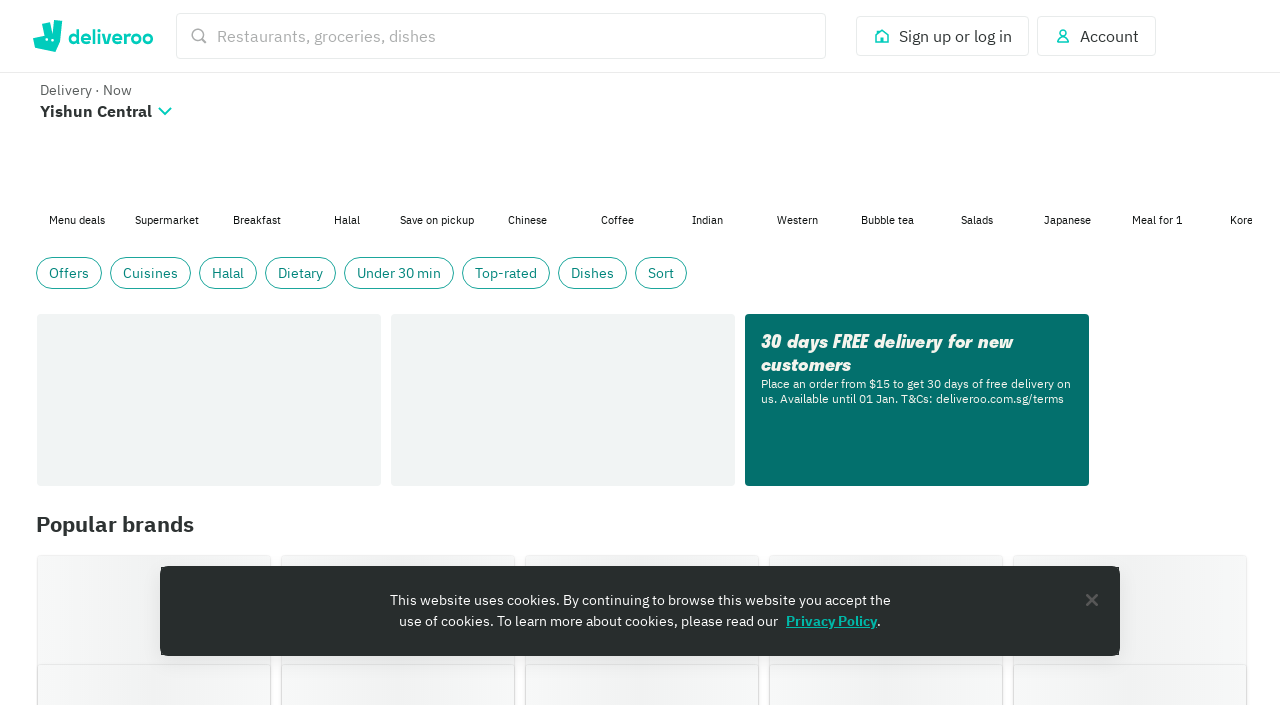

--- FILE ---
content_type: text/html
request_url: https://tzm.px-cloud.net/ns?c=39159ca0-d56b-11f0-8ca8-1114c427d315
body_size: 168
content:
7ACbs3tapIrcOJXm_ZCRWNhTX4uFIqA_qMtJ7soN-kdveanvxvyOA_vYAShEC13lA6iFx9CDPRx38zhxcshdR1N29Ybr917S-AGbu-Go_L2M3gZMOK2qGjl8ZVlq8lh_DCAvRKL9VIglACPKW3XRibZBXlWTYykqJIkJGg==

--- FILE ---
content_type: text/css
request_url: https://cwa.roocdn.com/_next/static/css/da67b4c916e8603d.css
body_size: 19979
content:
@media only screen and (max-width:539px){.UIStoryModal-8a17fea8f34dbe46{overflow:hidden;width:100%}.UIStoryModal-8a17fea8f34dbe46 body{height:100dvh;overflow-y:hidden;position:fixed;-webkit-overflow-scrolling:touch}.UIStoryModal-f79280474d70418b{visibility:hidden}}.UIStoryModal-5a6b9e6b6e956700{display:flex;width:100vw;background:#000;align-items:center;justify-content:center;box-sizing:border-box}@media only screen and (min-width:540px){.UIStoryModal-5a6b9e6b6e956700{height:75vh;max-height:720px;width:100%}}.UIStoryModal-460471cab0129938{-webkit-tap-highlight-color:rgba(0,0,0,0);-webkit-user-select:none;user-select:none}.UIStoryModal-460471cab0129938::selection{color:none;background:none}.UIStoryModal-460471cab0129938:focus{outline:none}.MobileBanner-99e2614e5b0899e7{transition-property:margin;transition-duration:.3s;z-index:1}.MobileBanner-99e2614e5b0899e7.MobileBanner-3028b07ff161e0e2{position:sticky;top:0;z-index:100}.MobileBanner-a0fdef7a87e685c5{background-color:#440063}.MobileBanner-c73c6692fdcf9cbc{cursor:pointer;display:block;padding:0;background:rgba(0,0,0,0);border:none;transition-property:box-shadow;transition-duration:.15s;transition-timing-function:ease-out;border-radius:4px}.MobileBanner-c73c6692fdcf9cbc:focus{outline:none}.MobileBanner-c73c6692fdcf9cbc:focus-visible{outline:none;border-color:rgba(0,0,0,0);box-shadow:0 0 0 2px #fff,0 0 0 4px #2e3333}.MobileBanner-175f51c53efda777{display:flex;align-items:center;padding:16px 12px}.MobileBanner-d1b41c82b1c35fad{flex:0 0 40px;margin-left:8px}[dir=rtl] .MobileBanner-d1b41c82b1c35fad{margin-left:0;margin-right:8px}.MobileBanner-5c9e2dc7ad48ca34{flex:1 1 auto;margin-left:12px}[dir=rtl] .MobileBanner-5c9e2dc7ad48ca34{margin-left:0;margin-right:12px}.MobileBanner-c5324fd89599884a{flex-shrink:0;margin-left:4px}[dir=rtl] .MobileBanner-c5324fd89599884a{margin-left:0;margin-right:4px}[data-dt-mode][data-dt-theme] .MobileBanner-a0fdef7a87e685c5{background-color:rgb(var(--color-background-plus-normal))}[data-dt-mode][data-dt-theme] .MobileBanner-c73c6692fdcf9cbc{color:rgb(var(--color-static-white))}@keyframes ReviewStars-5b51e362945b07fb{0%{transform:scale(1);opacity:1}25%{transform:scale(1.25)}50%{transform:scale(.95)}75%{transform:scale(1.08)}to{transform:scale(1)}}.ReviewStars-5c15449f8c75317b{display:flex;align-items:center}.ReviewStars-0b2da3a0313d22e5{position:relative;display:inline-flex}.ReviewStars-0b2da3a0313d22e5.ReviewStars-bd438cc3b91aa981 .ReviewStars-20ae9e6eca7917f5>*,.ReviewStars-0b2da3a0313d22e5.ReviewStars-bd438cc3b91aa981 .ReviewStars-a3e66e418ff705b6>*{animation-name:ReviewStars-5b51e362945b07fb;animation-duration:.5s;animation-timing-function:cubic-bezier(.785,.135,.15,.86)}.ReviewStars-0b2da3a0313d22e5.ReviewStars-bd438cc3b91aa981 .ReviewStars-20ae9e6eca7917f5>:first-of-type,.ReviewStars-0b2da3a0313d22e5.ReviewStars-bd438cc3b91aa981 .ReviewStars-a3e66e418ff705b6>:first-of-type{animation-delay:1.075s}.ReviewStars-0b2da3a0313d22e5.ReviewStars-bd438cc3b91aa981 .ReviewStars-20ae9e6eca7917f5>:nth-of-type(2),.ReviewStars-0b2da3a0313d22e5.ReviewStars-bd438cc3b91aa981 .ReviewStars-a3e66e418ff705b6>:nth-of-type(2){animation-delay:1.15s}.ReviewStars-0b2da3a0313d22e5.ReviewStars-bd438cc3b91aa981 .ReviewStars-20ae9e6eca7917f5>:nth-of-type(3),.ReviewStars-0b2da3a0313d22e5.ReviewStars-bd438cc3b91aa981 .ReviewStars-a3e66e418ff705b6>:nth-of-type(3){animation-delay:1.225s}.ReviewStars-0b2da3a0313d22e5.ReviewStars-bd438cc3b91aa981 .ReviewStars-20ae9e6eca7917f5>:nth-of-type(4),.ReviewStars-0b2da3a0313d22e5.ReviewStars-bd438cc3b91aa981 .ReviewStars-a3e66e418ff705b6>:nth-of-type(4){animation-delay:1.3s}.ReviewStars-0b2da3a0313d22e5.ReviewStars-bd438cc3b91aa981 .ReviewStars-20ae9e6eca7917f5>:nth-of-type(5),.ReviewStars-0b2da3a0313d22e5.ReviewStars-bd438cc3b91aa981 .ReviewStars-a3e66e418ff705b6>:nth-of-type(5){animation-delay:1.375s}.ReviewStars-20ae9e6eca7917f5{position:absolute;top:0;left:0;display:inline-flex;overflow:hidden;color:#fabe00}[dir=rtl] .ReviewStars-20ae9e6eca7917f5{left:auto;right:0}.ReviewStars-a3e66e418ff705b6{display:inline-flex;color:#fff;opacity:.5}[data-dt-mode][data-dt-theme] .ReviewStars-20ae9e6eca7917f5{color:rgb(var(--color-foreground-highlight-normal-on-neutral-intense))}[data-dt-mode][data-dt-theme] .ReviewStars-a3e66e418ff705b6{color:rgb(var(--color-foreground-neutral-subtle-on-elevation-base))}.AppBanner-0726e8a5fdc84d02{background-image:url(https://cwa.roocdn.com/_next/static/media/banner-bg-variant.7e2fe348.svg);background-size:cover}.AppBanner-0726e8a5fdc84d02,.AppBanner-8525e69c753dc1ef{background-color:#00ccbc;background-repeat:no-repeat;background-position:50%}.AppBanner-8525e69c753dc1ef{flex:0 0 40px;height:40px;width:40px;background-image:url(https://cwa.roocdn.com/_next/static/media/roo-icon.11d93d54.svg);background-size:20px 22px;border-radius:8px}.AppBanner-736a35e7eb8a92fa{flex:1 1 auto}.AppBanner-f67ffca68ad857d8{display:flex}.AppBanner-31917a2069bce140{color:hsla(0,0%,100%,.75);margin-left:4px}[dir=rtl] .AppBanner-31917a2069bce140{margin-left:0;margin-right:4px}[data-dt-mode][data-dt-theme] .AppBanner-0726e8a5fdc84d02{background-color:rgb(var(--color-background-plus-normal))}[data-dt-mode][data-dt-theme] .AppBanner-8525e69c753dc1ef{background-color:rgb(var(--color-background-action-normal))}[data-dt-mode][data-dt-theme] .AppBanner-31917a2069bce140{color:rgba(var(--color-static-white),.75)}@keyframes AppBanner-63807e7c028b02fd{0%{transform:scale(1);opacity:1}40%{transform:scale(.75);opacity:.5}70%{transform:scale(1.5);opacity:1}to{transform:scale(1)}}.AppBanner-01defea577058254{background-color:#440063;background-image:url(https://cwa.roocdn.com/_next/static/media/banner-bg.e6fee8c0.svg);background-size:auto 72px;background-repeat:repeat-x;background-position:50%}.AppBanner-a2e2ec3c5b5f2416{flex:0 0 40px;height:40px;width:40px;background-color:#00ccbc;background-image:url(https://cwa.roocdn.com/_next/static/media/roo-icon.11d93d54.svg);background-size:20px 22px;background-repeat:no-repeat;background-position:50%}.AppBanner-a2e2ec3c5b5f2416.AppBanner-53c37a1111666e6c{border-radius:40px}.AppBanner-a2e2ec3c5b5f2416.AppBanner-c5864d89db558d49{border-radius:8px}.AppBanner-edfaff42485fb906{flex:1 1 auto}.AppBanner-d69ae1b83167907a{display:flex}.AppBanner-f51317086c811499{display:flex;align-items:center}.AppBanner-c3af5605f56ae032{display:block;text-indent:-9999px;width:13px;height:12px;background-size:13px 12px;background-repeat:no-repeat;animation-name:AppBanner-63807e7c028b02fd;animation-duration:.4s;animation-timing-function:cubic-bezier(.785,.135,.15,.86);animation-fill-mode:both;margin-right:2px}[dir=rtl] .AppBanner-c3af5605f56ae032{margin-right:0;margin-left:2px}.AppBanner-c3af5605f56ae032:first-of-type{animation-delay:1.075s}.AppBanner-c3af5605f56ae032:nth-of-type(2){animation-delay:1.15s}.AppBanner-c3af5605f56ae032:nth-of-type(3){animation-delay:1.225s}.AppBanner-c3af5605f56ae032:nth-of-type(4){animation-delay:1.3s}.AppBanner-c3af5605f56ae032:nth-of-type(5){animation-delay:1.375s}.AppBanner-c3af5605f56ae032.AppBanner-25be37eb6a0636fb{background-image:url(https://cwa.roocdn.com/_next/static/media/star-full.15358cd0.svg)}.AppBanner-c3af5605f56ae032.AppBanner-abed64c43d673393{background-image:url(https://cwa.roocdn.com/_next/static/media/star-half.b5ce65a3.svg)}.AppBanner-c3af5605f56ae032.AppBanner-0cdccb5b8b28b234{background-image:url(https://cwa.roocdn.com/_next/static/media/star-empty.6b7a1d48.svg)}.AppBanner-cd09b0d9686477a0{color:hsla(0,0%,100%,.75);margin-left:4px}[dir=rtl] .AppBanner-cd09b0d9686477a0{margin-left:0;margin-right:4px}[data-dt-mode][data-dt-theme] .AppBanner-01defea577058254{background-color:rgb(var(--color-background-plus-normal))}[data-dt-mode][data-dt-theme] .AppBanner-a2e2ec3c5b5f2416{background-color:rgb(var(--color-background-action-normal))}[data-dt-mode][data-dt-theme] .AppBanner-cd09b0d9686477a0{color:rgba(var(--color-static-white),.75)}.HomeFeedOverlays-3a2c9760aa45923c{position:fixed;bottom:10px;z-index:3;left:24px;right:24px}.HomeFeedOverlays-3a2c9760aa45923c .HomeFeedOverlays-fc4de72c537c9919{max-width:700px;margin:0 auto}@media only screen and (min-width:768px){.HomeFeedOverlays-3a2c9760aa45923c{left:311px;right:24px}[dir=rtl] .HomeFeedOverlays-3a2c9760aa45923c{right:311px;left:24px}}@media only screen and (min-width:960px){.HomeFeedOverlays-3a2c9760aa45923c{left:319px;right:32px}[dir=rtl] .HomeFeedOverlays-3a2c9760aa45923c{right:319px;left:32px}}@media only screen and (min-width:1440px){.HomeFeedOverlays-3a2c9760aa45923c{left:351px;right:64px}[dir=rtl] .HomeFeedOverlays-3a2c9760aa45923c{right:351px;left:64px}}.DeliveryTimeSwitcher-38dbc3b2717eb112{width:370px;height:49px;background-color:rgb(249.25,250,250);border-radius:24px;display:flex;align-items:center;justify-content:center;box-shadow:0 1px 4px rgba(0,0,0,.08);border:.5px solid #e8ebeb;padding:0;box-sizing:border-box}.DeliveryTimeSwitcher-8a9be84c96f6ba99{display:flex;width:100%;height:100%;padding:0;margin:0;box-sizing:border-box}.DeliveryTimeSwitcher-70130c4b18250a3f{flex:1;width:181px;height:41px;margin:4px;border-radius:64px;border:none;background-color:rgb(249.25,250,250);text-align:center;cursor:pointer;display:flex;flex-direction:column;justify-content:center;align-items:center;padding:0;position:relative;overflow:hidden;box-sizing:border-box}.DeliveryTimeSwitcher-70130c4b18250a3f:first-child{margin-right:0}[dir=rtl] .DeliveryTimeSwitcher-70130c4b18250a3f:first-child{margin-right:0;margin-left:0}.DeliveryTimeSwitcher-70130c4b18250a3f:last-child{margin-left:0}[dir=rtl] .DeliveryTimeSwitcher-70130c4b18250a3f:last-child{margin-left:0;margin-right:0}.DeliveryTimeSwitcher-70130c4b18250a3f.DeliveryTimeSwitcher-79f2a3016fc2bcdd{background-color:#fff;border:.5px solid #e8ebeb;box-shadow:0 1px 4px rgba(0,0,0,.08)}.DeliveryTimeSwitcher-70130c4b18250a3f.DeliveryTimeSwitcher-8581f640498a6099{cursor:not-allowed;opacity:.5}[data-dt-mode][data-dt-theme] .DeliveryTimeSwitcher-38dbc3b2717eb112{background-color:rgb(var(--color-background-neutral-muted));box-shadow:0 1px 4px rgba(var(--color-static-black),.08);border:.5px solid rgba(var(--color-static-black),.04)}[data-dt-mode][data-dt-theme] .DeliveryTimeSwitcher-70130c4b18250a3f{background-color:rgb(var(--color-background-neutral-muted))}[data-dt-mode][data-dt-theme] .DeliveryTimeSwitcher-70130c4b18250a3f.DeliveryTimeSwitcher-79f2a3016fc2bcdd{background-color:rgb(var(--color-background-elevation-base));border:.5px solid rgba(var(--color-static-black),.08);box-shadow:0 1px 4px rgba(var(--color-static-black),.12)}@keyframes HomeSummary-2e102aedf99db0c6{0%{opacity:0}to{opacity:1}}@keyframes HomeSummary-7cf9e185b0f6f7fe{0%{opacity:1}to{opacity:0}}@keyframes HomeSummary-c6fe47c361e3d288{0%{opacity:0;transform:translateY(4px)}to{opacity:1;transform:translateY(0)}}@keyframes HomeSummary-c62bed48e9aa08b4{0%{opacity:0;transform:scale(.9)}to{opacity:1;transform:scale(1)}}@keyframes HomeSummary-36666e9c6e6a7379{0%{opacity:1;transform:scale(1)}to{opacity:0;transform:scale(.9)}}@keyframes HomeSummary-70aef62248633a26{0%{transform:translateY(100vh);opacity:0}to{transform:translateY(0);opacity:1}}@keyframes HomeSummary-c89868676c221b84{0%,20%,40%,60%,80%,to{transition-timing-function:cubic-bezier(.215,.61,.355,1)}10%{transform:scaleX(1)}0%{transform:scale3d(.6,.6,.6)}20%{transform:scale3d(1.1,1.1,1.1)}40%{transform:scale3d(.9,.9,.9)}60%{transform:scale3d(1.03,1.03,1.03)}80%{transform:scale3d(.97,.97,.97)}to{opacity:1;transform:scaleX(1)}}@keyframes HomeSummary-42a2fe22d94fec67{0%{transform:rotate(0deg)}50%{transform:rotate(180deg)}to{transform:rotate(1turn)}}@keyframes HomeSummary-215221eca1c58d7e{0%{transform:scaleX(0);opacity:1}to{transform:scaleX(1);opacity:0}}@keyframes HomeSummary-403274be83799682{0%{transform:scale(0);opacity:1}50%{transform:scale(0);opacity:1}to{transform:scale(4);opacity:0}}@keyframes HomeSummary-b00b555a0d8cf0a7{0%{opacity:1}50%{opacity:.3}to{opacity:1}}@keyframes HomeSummary-6c49499f3443a020{0%{background-position:-936px 0}to{background-position:936px 0}}.HomeSummary-bd8d82488eede734{animation-name:HomeSummary-2e102aedf99db0c6;animation-duration:.5s;animation-iteration-count:1}@media only screen and (min-width:768px){.HomeSummary-bd8d82488eede734{padding:0 4px}}.HomeSummary-1b36ea64056bc6b2{display:flex;justify-content:space-between;align-items:center;margin-bottom:8px}.HomeSummary-1b36ea64056bc6b2.HomeSummary-8dbec693fc891c1b{display:none}@media only screen and (min-width:0)and (max-width:767px){.HomeSummary-1b36ea64056bc6b2{display:none}}.HomeSummary-0596e5632ca21b0c .HomeSummary-64f6ccb34bf750e1{align-self:end}@media only screen and (min-width:0)and (max-width:767px){.HomeSummary-64f6ccb34bf750e1{display:none}}.HomeSummary-8f905b6222972bce{display:flex;flex-direction:row;align-items:center;justify-content:space-between;padding:16px 0}@media only screen and (min-width:768px){.HomeSummary-8f905b6222972bce{padding-top:0}}.HomeSummary-5c9bfc832cf133d0{display:inline-flex;flex-direction:row;overflow:auto;white-space:nowrap;margin-right:16px;width:0;flex-grow:1}[dir=rtl] .HomeSummary-5c9bfc832cf133d0{margin-right:0;margin-left:16px}.HomeSummary-5c9bfc832cf133d0::-webkit-scrollbar{display:none}@media only screen and (min-width:0)and (max-width:767px){.HomeSummary-5c9bfc832cf133d0{margin-right:0}[dir=rtl] .HomeSummary-5c9bfc832cf133d0{margin-right:0;margin-left:0}}.HomeSummary-62aafaed001ba2a1{flex-direction:row;display:inline-flex;justify-content:center;align-self:baseline}@media only screen and (min-width:0)and (max-width:767px){.HomeSummary-62aafaed001ba2a1{display:none}}.HomeSummary-fecda7c56a96f3c8{justify-content:center;align-self:center;margin-right:8px}[dir=rtl] .HomeSummary-fecda7c56a96f3c8{margin-right:0;margin-left:8px}.AddressTooltip-0598e5ebb9f86892{width:262px}.AddressTooltip-c509895300e866a5{float:right}[dir=rtl] .AddressTooltip-c509895300e866a5{float:left}.HomeFiltersLogisticsControl-57b74d4890ce92ba{min-width:0}.HomeFiltersLogisticsControl-9755c0913550d961{display:flex;align-items:center}.HomeFiltersLogisticsControl-1f64b24d21a46d15{display:flex;flex-direction:column;flex:1 1 auto;min-width:0}.HomeFiltersLogisticsControl-67554401fd941975{display:flex;flex-flow:row nowrap;align-items:center;max-width:100%}.HomeFiltersLogisticsControl-67554401fd941975.HomeFiltersLogisticsControl-343f4c2088526ec5{justify-content:space-between}.HomeFiltersLogisticsControl-ca5727cee1c155cf{flex:0 1 auto;overflow:hidden;white-space:nowrap;text-overflow:ellipsis}.HomeFiltersLogisticsControl-084fbd892c40b294{width:calc(100vw - 251px)}@media only screen and (min-width:481px){.HomeFiltersLogisticsControl-084fbd892c40b294{width:unset;max-width:246px}}.HomeSummaryWithLogisticsControls-431bbf9bca4fdc25{padding:0 0 12px}@media only screen and (min-width:0)and (max-width:767px){.HomeSummaryWithLogisticsControls-431bbf9bca4fdc25{display:none}}.UIHeader-862c21bdcd03d9ac{border:1px solid rgba(0,0,0,.08);box-shadow:0 1px 4px 0 rgba(0,0,0,.08);border-radius:4px}.UIHeader-424ef4020c32042b{display:flex;flex-direction:column;justify-content:center;padding:16px;position:relative;background-image:var(--mobile-background-image);background-size:cover;background-repeat:no-repeat;margin-bottom:16px;min-height:188px}.UIHeader-424ef4020c32042b.UIHeader-acd83aa326f0938e{margin-bottom:50px}.UIHeader-424ef4020c32042b.UIHeader-862c21bdcd03d9ac{border-radius:0 0 4px 4px;border-top:0}@media only screen and (min-width:540px){.UIHeader-424ef4020c32042b{min-height:200px;padding:24px;background-image:var(--desktop-background-image)}}@media only screen and (max-width:539px){.UIHeader-424ef4020c32042b{justify-content:flex-start}}.UIHeader-f1b8e4e444f0de2d{padding:40px 0}@media only screen and (max-width:539px){.UIHeader-f1b8e4e444f0de2d{padding:8px 0}}.UIHeader-acd83aa326f0938e .UIHeader-7cc79019049d3ed5{padding-top:0}@media only screen and (min-width:540px){.UIHeader-7cc79019049d3ed5{max-width:70%}}@media only screen and (min-width:960px){.UIHeader-7cc79019049d3ed5{max-width:60%}}@media only screen and (min-width:1280px){.UIHeader-7cc79019049d3ed5{max-width:50%}}.UIHeader-8ffcc38a8cbc7506{max-width:50%}.UIHeader-0b6a421c74ec10bb{display:flex;position:absolute;width:85%;left:50%;bottom:0;transform:translate(-50%,50%);padding:16px}[dir=rtl] .UIHeader-0b6a421c74ec10bb{left:auto;right:50%;transform:translate(50%,50%)}@media only screen and (min-width:540px){.UIHeader-0b6a421c74ec10bb{width:auto}}.UIHeader-0b6a421c74ec10bb .UIHeader-69e017d80ef315ec,.UIHeader-0b6a421c74ec10bb .UIHeader-f596d164292d5a90{margin:auto}.UIHeader-0b6a421c74ec10bb .UIHeader-f596d164292d5a90>span{display:block}.UIHeader-0b6a421c74ec10bb .UIHeader-69e017d80ef315ec{padding-left:16px;width:100%}[dir=rtl] .UIHeader-0b6a421c74ec10bb .UIHeader-69e017d80ef315ec{padding-left:0;padding-right:16px}.UIRooBlockHeader-94e01846ee36c679{display:flex;flex-direction:column;justify-content:center;position:relative;margin-bottom:16px;border:1px solid rgba(0,0,0,.08);box-shadow:0 1px 4px 0 rgba(0,0,0,.08);border-radius:7px;width:100%}.HomeFeedHeader-d9e78133f3839b15{display:flex}@media only screen and (min-width:0)and (max-width:767px){.HomeFeedHeader-d9e78133f3839b15{display:none}}.HomeFeedHeader-b55ebbe9796238f8{position:relative;width:100%}.HomeFeedHeader-b55ebbe9796238f8.HomeFeedHeader-de3311d94f0dd187{margin-bottom:spacing(x-large)}.HomeFeedHeader-b55ebbe9796238f8 .HomeFeedHeader-21edd7b770aaa133{position:absolute;left:50%;bottom:0;transform:translate(-50%,50%);z-index:1}[dir=rtl] .HomeFeedHeader-b55ebbe9796238f8 .HomeFeedHeader-21edd7b770aaa133{left:auto;right:50%;transform:translate(50%,50%)}.HomeFeedTabs-a3694b07deee1d03{scrollbar-width:none;-ms-overflow-style:none;margin-inline-start:-16px;margin-inline-end:-16px}.HomeFeedTabs-a3694b07deee1d03 ::-webkit-scrollbar{display:none}.HomeFeedTabs-a3694b07deee1d03>div>button:first-child{margin-inline-start:16px}@media only screen and (min-width:768px){.HomeFeedTabs-a3694b07deee1d03{padding-bottom:24px;margin-inline-start:0;margin-inline-end:0}.HomeFeedTabs-a3694b07deee1d03>div>button:first-child{margin-inline-start:0}}@keyframes FilterTag-920f40c4dba67e16{0%{opacity:0}to{opacity:1}}@keyframes FilterTag-6c6de7e812129334{0%{opacity:1}to{opacity:0}}@keyframes FilterTag-275e8b33639edcf2{0%{opacity:0;transform:translateY(4px)}to{opacity:1;transform:translateY(0)}}@keyframes FilterTag-0a0c85e478b122e2{0%{opacity:0;transform:scale(.9)}to{opacity:1;transform:scale(1)}}@keyframes FilterTag-f0a0fb8d18ac5ab1{0%{opacity:1;transform:scale(1)}to{opacity:0;transform:scale(.9)}}@keyframes FilterTag-3b80227032f613df{0%{transform:translateY(100vh);opacity:0}to{transform:translateY(0);opacity:1}}@keyframes FilterTag-1d8edd9393347ca5{0%,20%,40%,60%,80%,to{transition-timing-function:cubic-bezier(.215,.61,.355,1)}10%{transform:scaleX(1)}0%{transform:scale3d(.6,.6,.6)}20%{transform:scale3d(1.1,1.1,1.1)}40%{transform:scale3d(.9,.9,.9)}60%{transform:scale3d(1.03,1.03,1.03)}80%{transform:scale3d(.97,.97,.97)}to{opacity:1;transform:scaleX(1)}}@keyframes FilterTag-4dda7c23c0bb63ef{0%{transform:rotate(0deg)}50%{transform:rotate(180deg)}to{transform:rotate(1turn)}}@keyframes FilterTag-08a7ca4fd38c7640{0%{transform:scaleX(0);opacity:1}to{transform:scaleX(1);opacity:0}}@keyframes FilterTag-6d9c473218686734{0%{transform:scale(0);opacity:1}50%{transform:scale(0);opacity:1}to{transform:scale(4);opacity:0}}@keyframes FilterTag-111bc4add536b625{0%{opacity:1}50%{opacity:.3}to{opacity:1}}@keyframes FilterTag-59201d56058e3451{0%{background-position:-936px 0}to{background-position:936px 0}}.FilterTag-9986b96ac911a4d0{padding:6px 12px;display:inline-flex;background-color:#00ccbc;box-sizing:border-box;border-radius:4px;text-transform:capitalize;will-change:transform;transform:translateZ(0);animation-name:FilterTag-0a0c85e478b122e2;animation-duration:.25s;animation-iteration-count:1;align-items:center}.FilterTag-74a860ade5fb67a2{cursor:pointer;outline:none;background:none;color:inherit;border:none;padding:0;font:inherit;transition-property:box-shadow;transition-duration:.15s;transition-timing-function:ease-out;border-radius:4px}.FilterTag-74a860ade5fb67a2:focus-visible{outline:none;border-color:rgba(0,0,0,0);box-shadow:0 0 0 2px #fff,0 0 0 4px #2e3333}.FilterTag-f8a6cfad4927320d{width:120px}.__theme-plus .FilterTag-9986b96ac911a4d0{background:#390080}[data-dt-mode][data-dt-theme] .FilterTag-9986b96ac911a4d0{background-color:rgb(var(--color-background-action-normal))}@keyframes HomeFeedSummary-f7aaf8122b960eaa{0%{opacity:0}to{opacity:1}}@keyframes HomeFeedSummary-37f4bf9b31073ac5{0%{opacity:1}to{opacity:0}}@keyframes HomeFeedSummary-e4cf9b64432c4169{0%{opacity:0;transform:translateY(4px)}to{opacity:1;transform:translateY(0)}}@keyframes HomeFeedSummary-33ec356aa36a50a5{0%{opacity:0;transform:scale(.9)}to{opacity:1;transform:scale(1)}}@keyframes HomeFeedSummary-d25e82ac29e63fc6{0%{opacity:1;transform:scale(1)}to{opacity:0;transform:scale(.9)}}@keyframes HomeFeedSummary-22fcd9e328f3bcf6{0%{transform:translateY(100vh);opacity:0}to{transform:translateY(0);opacity:1}}@keyframes HomeFeedSummary-fe1a1af4c4388deb{0%,20%,40%,60%,80%,to{transition-timing-function:cubic-bezier(.215,.61,.355,1)}10%{transform:scaleX(1)}0%{transform:scale3d(.6,.6,.6)}20%{transform:scale3d(1.1,1.1,1.1)}40%{transform:scale3d(.9,.9,.9)}60%{transform:scale3d(1.03,1.03,1.03)}80%{transform:scale3d(.97,.97,.97)}to{opacity:1;transform:scaleX(1)}}@keyframes HomeFeedSummary-17f100a53ea4bc7c{0%{transform:rotate(0deg)}50%{transform:rotate(180deg)}to{transform:rotate(1turn)}}@keyframes HomeFeedSummary-e7724483439db361{0%{transform:scaleX(0);opacity:1}to{transform:scaleX(1);opacity:0}}@keyframes HomeFeedSummary-af947dc90e5d2d27{0%{transform:scale(0);opacity:1}50%{transform:scale(0);opacity:1}to{transform:scale(4);opacity:0}}@keyframes HomeFeedSummary-aafce7fd8637194f{0%{opacity:1}50%{opacity:.3}to{opacity:1}}@keyframes HomeFeedSummary-45f0c53d6adfb9a5{0%{background-position:-936px 0}to{background-position:936px 0}}.HomeFeedSummary-7ddc945cb08f22db{display:flex;flex-direction:row;align-items:center;justify-content:space-between;padding-bottom:8px;margin-top:24px}@media only screen and (min-width:768px){.HomeFeedSummary-7ddc945cb08f22db{padding-top:0}}.HomeFeedSummary-2031cfa97fe2bae0{margin-top:-24px}@media only screen and (min-width:0)and (max-width:767px){.HomeFeedSummary-2031cfa97fe2bae0{margin-top:0}}.HomeFeedSummary-a05242b91f220441{display:inline-flex;flex-direction:row;overflow:auto;white-space:nowrap;margin-right:16px;width:0;flex-grow:1}[dir=rtl] .HomeFeedSummary-a05242b91f220441{margin-right:0;margin-left:16px}.HomeFeedSummary-a05242b91f220441::-webkit-scrollbar{display:none}@media only screen and (min-width:0)and (max-width:767px){.HomeFeedSummary-a05242b91f220441{margin-right:0}[dir=rtl] .HomeFeedSummary-a05242b91f220441{margin-right:0;margin-left:0}}@keyframes ChallengeProgress-f0098c48dbf5fbf3{0%{transform:scale(0)}40%{transform:scale(1.2)}70%{transform:scale(1.1)}to{transform:scale(1)}}@keyframes ChallengeProgress-9c6c23e22bb66aec{0%{transform:scale(1)}50%{transform:scale(1.2)}to{transform:scale(1)}}.ChallengeProgress-e0379263ba46aca5{border:2px solid #acf7fa;border-radius:100px;background:#003039;box-sizing:border-box;height:40px;display:flex;justify-content:space-around}.ChallengeProgress-eaf570002c167df2{width:78px}.ChallengeProgress-9e671f052ebae2d6{width:117px}.ChallengeProgress-360acdb42f4609d0{width:156px}.ChallengeProgress-d49bfc10d383d48b{width:190px}.ChallengeProgress-293d56eee4466877{width:221px}.ChallengeProgress-3548be133a90515a{align-items:center;flex:1;display:flex}.ChallengeProgress-3548be133a90515a .ChallengeProgress-7f3b67e632646ba4,.ChallengeProgress-3548be133a90515a .ChallengeProgress-96c57f1a21bf6128{flex:1;display:flex}.ChallengeProgress-3548be133a90515a .ChallengeProgress-7f3b67e632646ba4{position:absolute}.ChallengeProgress-211bbc86b1720b27{margin:3px;width:18px}.ChallengeProgress-da889b4cb0341d5c{flex:1;display:flex;position:relative;color:#acf7fa;margin-left:9px}[dir=rtl] .ChallengeProgress-da889b4cb0341d5c{margin-left:0;margin-right:9px}.ChallengeProgress-da889b4cb0341d5c:first-child{margin-left:16px}[dir=rtl] .ChallengeProgress-da889b4cb0341d5c:first-child{margin-left:0;margin-right:16px}.ChallengeProgress-da889b4cb0341d5c:last-child{margin-right:16px}[dir=rtl] .ChallengeProgress-da889b4cb0341d5c:last-child{margin-right:0;margin-left:16px}.ChallengeProgress-da889b4cb0341d5c.ChallengeProgress-5978d0c7101f40bc{animation-name:ChallengeProgress-f0098c48dbf5fbf3;animation-duration:1s;animation-timing-function:ease;animation-fill-mode:both}.ChallengeProgress-da889b4cb0341d5c.ChallengeProgress-5978d0c7101f40bc:first-of-type{animation-delay:1.6s}.ChallengeProgress-da889b4cb0341d5c.ChallengeProgress-5978d0c7101f40bc:nth-of-type(2){animation-delay:2.2s}.ChallengeProgress-da889b4cb0341d5c.ChallengeProgress-5978d0c7101f40bc:nth-of-type(3){animation-delay:2.8s}.ChallengeProgress-da889b4cb0341d5c.ChallengeProgress-5978d0c7101f40bc:nth-of-type(4){animation-delay:3.4s}.ChallengeProgress-da889b4cb0341d5c.ChallengeProgress-5978d0c7101f40bc:nth-of-type(5){animation-delay:4s}.ChallengeProgress-da889b4cb0341d5c.ChallengeProgress-5978d0c7101f40bc.ChallengeProgress-368f70151ffaf8c4{animation-delay:0s;animation-name:ChallengeProgress-9c6c23e22bb66aec;animation-iteration-count:infinite}.SteppedChallengeProgress-cf612887ccf1a04d{box-sizing:border-box;height:auto;width:auto;display:flex;justify-content:space-around}.SteppedChallengeProgress-42986e32e3e3b2a0{align-items:center;flex:1;display:flex}.SteppedChallengeProgress-3e39de9e81a32658{background-repeat:no-repeat;text-align:center;padding-right:4px;background-size:contain}[dir=rtl] .SteppedChallengeProgress-3e39de9e81a32658{padding-right:0;padding-left:4px}.SteppedChallengeProgress-3e39de9e81a32658.SteppedChallengeProgress-77aeb53119c43adc{height:52px;width:47px;background-image:url(https://cwa.roocdn.com/_next/static/media/stepped-challenge-hexagon.5581d65a.svg)}.SteppedChallengeProgress-3e39de9e81a32658.SteppedChallengeProgress-b5f02701dbe54526{height:60px;width:54px;background-image:url(https://cwa.roocdn.com/_next/static/media/stepped-highlighted-hexagon.1e0b83e5.svg)}.SteppedChallengeProgress-980fa918c63ac19a{height:100%;padding:0;margin:0;display:flex;align-items:center;justify-content:center}.ChallengePreviewModal-51da19756af5ae64{background:radial-gradient(95% 95% at 50% 60%,#056273 0,#002026 100%);overflow:visible;padding-top:32px;border-radius:8px 8px 0 0}@media only screen and (min-width:540px){.ChallengePreviewModal-51da19756af5ae64{border-radius:8px}}.ChallengePreviewModal-70cfd611a1a1a398{background-image:url(https://cwa.roocdn.com/_next/static/media/particles-mobile.6aa62264.svg);background-repeat:no-repeat;background-position:top;background-size:90%}@media only screen and (min-width:540px){.ChallengePreviewModal-70cfd611a1a1a398{background-image:url(https://cwa.roocdn.com/_next/static/media/particles.9b6c3509.svg)}}.ChallengePreviewModal-f16f40b96eb68352{display:flex;flex-direction:column;align-items:center;text-align:center}.ChallengePreviewModal-e73fda931611522e{height:64px;width:64px;border-radius:32px;position:absolute;display:block;top:-32px}.ChallengePreviewModal-cff076f07ff5a940{position:absolute;display:block;top:-20px}.ChallengePreviewModal-b5778ab55db93a85{position:absolute;display:block;top:-26px}.ChallengePreviewModal-2844ff20344618a9{display:block;position:absolute;top:8px;right:8px;background:none;border:none;cursor:pointer;outline:none;padding:0;transition-property:box-shadow;transition-duration:.15s;transition-timing-function:ease-out;border-radius:4px}[dir=rtl] .ChallengePreviewModal-2844ff20344618a9{right:auto;left:8px}@media only screen and (min-width:540px){.ChallengePreviewModal-2844ff20344618a9{top:16px;right:16px}[dir=rtl] .ChallengePreviewModal-2844ff20344618a9{right:auto;left:16px}}.ChallengePreviewModal-2844ff20344618a9:focus{outline:none;box-shadow:0 0 0 3px rgba(0,204,188,.3)}.ChallengePreviewModal-2844ff20344618a9:focus-visible{outline:none;border-color:rgba(0,0,0,0);box-shadow:0 0 0 2px #2e3333,0 0 0 4px #fff}.ChallengePreviewModal-dc692afe02f7f054{padding:24px}.ChallengesDetailsModal-aa65f7b13fe1e5b6{display:block;position:absolute;top:16px;right:16px;background:none;border:none;cursor:pointer;outline:none;padding:0;color:#00ccbc;transition-property:box-shadow;transition-duration:.15s;transition-timing-function:ease-out;border-radius:4px}[dir=rtl] .ChallengesDetailsModal-aa65f7b13fe1e5b6{right:auto;left:16px}.ChallengesDetailsModal-aa65f7b13fe1e5b6:focus{outline:none;box-shadow:0 0 0 3px rgba(0,204,188,.3)}.ChallengesDetailsModal-aa65f7b13fe1e5b6:focus-visible{outline:none;border-color:rgba(0,0,0,0);box-shadow:0 0 0 2px #2e3333,0 0 0 4px #fff}.ChallengesDetailsModal-2aa84badcf215d04{padding:16px 16px 8px}@media only screen and (min-width:540px){.ChallengesDetailsModal-2aa84badcf215d04{padding:24px 24px 16px}}.ChallengesDetailsModal-ea135565572c5763{list-style:disc;padding-left:24px}[dir=rtl] .ChallengesDetailsModal-ea135565572c5763{padding-left:0;padding-right:24px}.ChallengesDetailsModal-ea135565572c5763 li{padding-bottom:4px}[data-dt-mode][data-dt-theme] .ChallengesDetailsModal-aa65f7b13fe1e5b6{color:rgb(var(--color-foreground-action-subtle-on-elevation-base))}[data-dt-mode][data-dt-theme] .ChallengesDetailsModal-ea135565572c5763{color:rgb(var(--color-foreground-neutral-normal-on-elevation-base))}.ChallengesModal-ce390ae59a4d39df{background:#fff;border-radius:12px 12px 0 0}@media only screen and (min-width:540px){.ChallengesModal-ce390ae59a4d39df{border-radius:12px}}.ChallengesModal-ab39ba72b1d2fe0e{background-image:url(https://cwa.roocdn.com/_next/static/media/challenges-rectangle.0c624cc3.svg);background-repeat:no-repeat;background-size:100%;background-position:top;display:flex}.ChallengesModal-ab39ba72b1d2fe0e:before{content:"";padding-top:35.18%}.ChallengesModal-6c7682199f11861b{margin-bottom:auto;margin-top:auto;flex-grow:1;text-align:center}.ChallengesModal-6c7682199f11861b .ChallengesModal-110f797a56a35de6{height:64px;width:64px;border-radius:32px;position:absolute;display:block;top:-32px}.ChallengesModal-6c7682199f11861b .ChallengesModal-07b65d2a5a2dad56{position:absolute;display:block;top:-20px}.ChallengesModal-6c7682199f11861b .ChallengesModal-bd3bfbbe3b7ab8a0{position:absolute;display:block;top:-26px}.ChallengesModal-c3f215bc91912826{text-align:center}.ChallengesModal-78960c7c9ea9666c,.ChallengesModal-c3f215bc91912826{display:flex;flex-direction:column;align-items:center}.ChallengesModal-6e75f2eeb87e3994{padding:0 16px 16px}.ChallengesModal-aabc02b62b93e580{position:absolute;top:8px;right:8px;background:none;border:none;cursor:pointer;outline:none;padding:0;display:block;transition-property:box-shadow;transition-duration:.15s;transition-timing-function:ease-out;border-radius:4px}[dir=rtl] .ChallengesModal-aabc02b62b93e580{right:auto;left:8px}@media only screen and (min-width:540px){.ChallengesModal-aabc02b62b93e580{top:16px;right:16px}[dir=rtl] .ChallengesModal-aabc02b62b93e580{right:auto;left:16px}}.ChallengesModal-aabc02b62b93e580:focus-visible{outline:none;border-color:rgba(0,0,0,0);box-shadow:0 0 0 2px #2e3333,0 0 0 4px #fff}[data-dt-mode][data-dt-theme] .ChallengesModal-ce390ae59a4d39df{background:rgb(var(--color-background-elevation-base))}.UIModalImage-f29e1955cc8b30e2{position:relative;display:flex;border-radius:90px;overflow:hidden}.UIModalImage-f29e1955cc8b30e2.UIModalImage-3ff8f712369a647a{height:28px;width:28px;flex:0 0 28px}.UIModalImage-f29e1955cc8b30e2.UIModalImage-53d28f3b3b65f919{height:48px;width:48px;flex:0 0 48px}.UIModalImage-f29e1955cc8b30e2.UIModalImage-24c781044f87592f{height:64px;width:64px;flex:0 0 64px}.UIModalImage-f29e1955cc8b30e2.UIModalImage-0cfe12343a60594c{height:88px;width:88px;flex:0 0 88px}.UIModalImage-f29e1955cc8b30e2.UIModalImage-e9b984fff4014497{height:120px;width:120px;flex:0 0 120px}.UIModalImage-f29e1955cc8b30e2.UIModalImage-999fd5316f820a5f{border:1px solid rgba(0,0,0,.08)}.UIPlusFullScreenModal-aaac1ed1211b659b{width:184px;height:40px;background-image:url(https://cwa.roocdn.com/_next/static/media/deliveroo-plus-rebrand.51266206.svg);background-position:50%;background-repeat:no-repeat;background-size:contain;flex-grow:1}.UIPlusFullScreenModal-4825f33787ac5090{position:fixed;width:100vw;height:100vh;top:0;left:0;overflow:hidden;background:rgba(0,0,0,.5);display:flex;justify-content:center;align-items:center;opacity:0;transition:opacity .2s linear}[dir=rtl] .UIPlusFullScreenModal-4825f33787ac5090{left:auto;right:0}.UIPlusFullScreenModal-4825f33787ac5090.UIPlusFullScreenModal-f1a438b14ee40770{opacity:1}@media only screen and (max-width:539px){.UIPlusFullScreenModal-4825f33787ac5090.UIPlusFullScreenModal-04af9d5f65987721{display:block}}.UIPlusFullScreenModal-d4d0ecf2b57a0bed{margin:16px;outline:none;display:flex;flex-basis:560px}@media only screen and (min-width:540px){.UIPlusFullScreenModal-d4d0ecf2b57a0bed{max-height:calc(100% - 64px);margin:32px}}@media only screen and (max-width:539px){.UIPlusFullScreenModal-04af9d5f65987721 .UIPlusFullScreenModal-d4d0ecf2b57a0bed{margin:0}}.UIPlusFullScreenModal-0f85b4571ae6f7a4{background:#651ecb;border-radius:3px;width:100%;display:flex;flex-direction:column;position:relative;opacity:0;text-align:center;transform:scale3d(.9,.9,1);transition:transform .3s ease,opacity .3s ease;transition-delay:.2s}.UIPlusFullScreenModal-f1a438b14ee40770 .UIPlusFullScreenModal-0f85b4571ae6f7a4{opacity:1;transform:scaleX(1)}@media only screen and (max-width:539px){.UIPlusFullScreenModal-04af9d5f65987721 .UIPlusFullScreenModal-0f85b4571ae6f7a4{opacity:0;transform:translate3d(0,100px,0);transition:transform .2s ease,opacity .2s ease;transition-delay:.1s}.UIPlusFullScreenModal-f1a438b14ee40770 .UIPlusFullScreenModal-04af9d5f65987721 .UIPlusFullScreenModal-0f85b4571ae6f7a4{opacity:1;transform:translateZ(0)}.UIPlusFullScreenModal-04af9d5f65987721 .UIPlusFullScreenModal-0f85b4571ae6f7a4{border-radius:0;position:fixed;height:100%;top:0}}.UIPlusFullScreenModal-5714f595ba6de9cb{flex-grow:1;flex-direction:column;overflow-x:hidden;-webkit-overflow-scrolling:touch;display:flex;padding:16px;height:100%;width:100%;box-sizing:border-box}@media only screen and (min-width:540px){.UIPlusFullScreenModal-5714f595ba6de9cb{padding:24px}}.UIPlusFullScreenModal-5714f595ba6de9cb .UIPlusFullScreenModal-75bf4b39e75fd1ca{display:flex;align-items:center;flex:0 1 auto;flex-direction:column;margin:auto 0}.UIPlusFullScreenModal-2108916070dae356{display:flex;flex-direction:column;flex-shrink:0;padding:16px;gap:8px;border-bottom-left-radius:3px;border-bottom-right-radius:3px;box-shadow:0 -1px 4px 0 rgba(0,0,0,.08);z-index:1}@media only screen and (min-width:540px){.UIPlusFullScreenModal-2108916070dae356{padding:24px}}.UIPlusFullScreenModal-f8359431ac777763{flex-shrink:0;padding:24px 24px 16px;display:flex;align-items:center;justify-content:space-between;border-bottom:1px solid rgba(0,0,0,0);border-top-left-radius:3px;border-top-right-radius:3px;z-index:1}.UIPlusFullScreenModal-20d953f3e434ef72{flex-shrink:0;width:24px;height:24px}.UIPlusFullScreenModal-2bc040f757e30411{border:none;padding:0;background:none;outline:none;cursor:pointer;transition-property:box-shadow;transition-duration:.15s;transition-timing-function:ease-out;border-radius:4px}.UIPlusFullScreenModal-2bc040f757e30411:focus{outline:none;box-shadow:0 0 0 3px rgba(0,204,188,.3)}.UIPlusFullScreenModal-2bc040f757e30411:focus-visible{outline:none;border-color:rgba(0,0,0,0);box-shadow:0 0 0 2px #2e3333,0 0 0 4px #fff}.UIPlusFullScreenModal-bf0e0ce7ba810c99{position:absolute;left:0;top:0;width:100%;height:100%;background:none;border:none}[dir=rtl] .UIPlusFullScreenModal-bf0e0ce7ba810c99{left:auto;right:0}.UIPlusFullScreenModal-e72f8bbd16fa3082{padding:0 32px}.__theme-plus .UIPlusFullScreenModal-0f85b4571ae6f7a4{background:#390080}[data-dt-mode][data-dt-theme] .UIPlusFullScreenModal-0f85b4571ae6f7a4{background:rgb(var(--color-background-plus-normal))}.PlusModalHeader-840309422a494fb5{position:relative;display:flex;flex-direction:column;justify-content:center;align-items:center;flex:1 0 auto;min-height:158px;background:#651ecb}@media only screen and (min-width:540px){.PlusModalHeader-840309422a494fb5{min-height:100px}}.PlusModalHeader-2d3e96f0054b35bc{margin-top:24px}.PlusModalHeader-c865a8c1a4fb6630{height:107px;width:107px}.PlusModalHeader-792f51e1d7d7e1ca{width:170px;height:35px;background-image:url(https://cwa.roocdn.com/_next/static/media/deliveroo-plus-rebrand.51266206.svg);background-position:50%;background-repeat:no-repeat;background-size:contain}.PlusModalHeader-18d024a5eebce6ed .PlusModalHeader-792f51e1d7d7e1ca{margin-bottom:24px}.PlusModalHeader-318dcfa026af7d4e,.PlusModalHeader-466d1f950cffe9f0{position:absolute;top:50%;transform:translateY(-50%)}.PlusModalHeader-18d024a5eebce6ed .PlusModalHeader-318dcfa026af7d4e,.PlusModalHeader-18d024a5eebce6ed .PlusModalHeader-466d1f950cffe9f0{top:24px;transform:none}.PlusModalHeader-318dcfa026af7d4e{left:24px}[dir=rtl] .PlusModalHeader-318dcfa026af7d4e{left:auto;right:24px}.PlusModalHeader-466d1f950cffe9f0{right:24px}[dir=rtl] .PlusModalHeader-466d1f950cffe9f0{right:auto;left:24px}.PlusModalHeader-2ba22d0647875d30{display:flex;justify-content:center;align-items:center;width:40px;height:40px;border-radius:20px;background:#fff}.PlusModalHeader-2ba22d0647875d30:hover{background:rgb(224.2,210,244.6)}.__theme-plus .PlusModalHeader-840309422a494fb5{background:#390080}.__theme-plus .PlusModalHeader-2ba22d0647875d30:hover{background:rgb(224.2,210,244.6)}.PlusModal-d3a7c01eb767f47d{display:flex;flex-direction:column;flex:1 1 auto;overflow:hidden;border-radius:3px}.PlusModal-547275d28339e56e{flex:0 1 auto;padding:24px;overflow-y:auto}.PlusModal-8d82ebcd0c4f532e{flex:1 0 auto}.HomeFeedPopup-86627852ae8b6559{text-align:center}.HomeFeedPopup-3f2a6766fa1e4b52{position:relative;width:120px;height:120px;margin:0 auto}@media only screen and (max-width:959px){.HomeFeedPopup-6e09b1fa6469c800{text-align:center}}.UIMerchandisingModal-3c2cdd11069602d2{padding:16px}.UIMerchandisingModal-ed9978651f2fb9f6{max-width:70%}@media only screen and (min-width:540px){.UIMerchandisingModal-ed9978651f2fb9f6{max-width:65%}}.UIMerchandisingModal-ed9978651f2fb9f6 span{display:block}.UIMerchandisingModal-8d29d1e8b9ba7dff{background-image:var(--mobile-background-image);background-size:cover;background-repeat:no-repeat}@media only screen and (min-width:540px){.UIMerchandisingModal-8d29d1e8b9ba7dff{background-image:var(--desktop-background-image)}}.DeliverooPlusLogo-0c60b7438f5efc1e{display:flex;flex-flow:row nowrap;justify-content:center;align-items:center;margin:24px 0}.DeliverooPlusLogo-0c60b7438f5efc1e.DeliverooPlusLogo-f4a311413d8a3a04{margin:24px 0}@media only screen and (min-width:540px){.DeliverooPlusLogo-0c60b7438f5efc1e.DeliverooPlusLogo-f4a311413d8a3a04{margin:8px 0 56px}}.DeliverooPlusLogo-739491b84a18a953{width:205px;height:45px;background-image:url(https://cwa.roocdn.com/_next/static/media/deliveroo-plus.51266206.svg);background-position:50%;background-repeat:no-repeat;background-size:contain;text-indent:-9999px}@media only screen and (min-width:540px){.DeliverooPlusLogo-739491b84a18a953{width:349px;height:76px}}.DeliverooPlusLogo-f4a311413d8a3a04 .DeliverooPlusLogo-739491b84a18a953{width:108px;height:144px;background-image:url(https://cwa.roocdn.com/_next/static/media/deliveroo-plus-rebrand-compact.7e9d2ec6.svg)}@media only screen and (max-width:539px){.DeliverooPlusLogo-f4a311413d8a3a04 .DeliverooPlusLogo-739491b84a18a953{width:67px;height:80px}}.DeliverooPlusLogo-e7e7bcc5f233c66a{width:64px;height:40px;background-image:url(https://cwa.roocdn.com/_next/static/media/amazon-prime-compact.63490d50.svg);background-position:50%;background-repeat:no-repeat;background-size:contain}@media only screen and (min-width:540px){.DeliverooPlusLogo-e7e7bcc5f233c66a{width:120px;height:75px}}.DeliverooPlusLogo-ca214aef056abbfd{align-self:stretch;border:1px solid #fff;margin:0 32px}@media only screen and (min-width:540px){.DeliverooPlusLogo-ca214aef056abbfd{margin:0 48px}}.HomeFeedUIPlusInviteModal-22e3526c4ab28f6c{position:relative;border-radius:16px;overflow:hidden;background:#fff}.HomeFeedUIPlusInviteModal-6b05bd18efc24655{position:absolute;top:8px;right:8px;padding:8px;z-index:1;border:none;border-radius:50%;aspect-ratio:1/1;cursor:pointer;background-color:#fff}[dir=rtl] .HomeFeedUIPlusInviteModal-6b05bd18efc24655{right:auto;left:8px}.HomeFeedUIPlusInviteModal-c523d924fc96467e{width:100%;max-height:calc(100vh - 128px);position:relative;overflow:hidden}.HomeFeedUIPlusInviteModal-c523d924fc96467e:before{float:left;padding-top:177.77%;content:""}[dir=rtl] .HomeFeedUIPlusInviteModal-c523d924fc96467e:before{float:right}.HomeFeedUIPlusInviteModal-a624c408dcdb7da1{max-width:200px;height:auto}.HomeFeedUIPlusInviteModal-9e3a3f54e332b4b9{position:absolute;box-sizing:border-box;padding:32px 16px;height:100%;display:flex;justify-content:space-between;align-items:center;flex-direction:column;overflow:auto}.HomeFeedUIPlusInviteModal-694dbfdfd2fa9cbc{position:absolute;width:100%}.HomeFeedUIPlusInviteModal-694dbfdfd2fa9cbc>video{object-fit:cover}.HomeFeedUIPlusInviteModal-d14dd2a3c6fec8c9{width:70%}[data-dt-mode][data-dt-theme] .HomeFeedUIPlusInviteModal-22e3526c4ab28f6c{background:rgb(var(--color-background-elevation-base))}[data-dt-mode][data-dt-theme] .HomeFeedUIPlusInviteModal-6b05bd18efc24655{background-color:rgb(var(--color-background-elevation-base))}.UIPromotionalModal-fb3efe383691b34e{padding:60px 16px 16px;display:flex;align-items:center;flex-direction:column}.UIPromotionalModal-2bd68dfb56ed297f{display:flex;flex-direction:column;padding:16px 24px 0}.UIPromotionalModal-2bc5081204ccaf3d{top:-50px;position:absolute}.UIPromotionalModal-63a618a11adc15f2{top:12px;right:12px;position:absolute}[dir=rtl] .UIPromotionalModal-63a618a11adc15f2{right:auto;left:12px}.UIRooBlockModal-b22ed14e5a0cf49a{border-bottom-left-radius:3px;border-bottom-right-radius:3px;overflow:hidden}.PickupShowcaseBanner-c82395d954b20423{box-shadow:0 1px 4px rgba(0,0,0,.08),0 0 0 1px rgba(0,0,0,.04);padding:16px;border-radius:3px}.PickupShowcaseBanner-c82395d954b20423:not(.PickupShowcaseBanner-c6413b319c9d4bdb){background:#fff url(https://cwa.roocdn.com/_next/static/media/background.86a4eb92.svg) no-repeat top}.PickupShowcaseBanner-de7ca548a5fff4ba{width:40px;height:40px}@keyframes ResultsSummaryError-1c86d09220aca974{0%{opacity:0}to{opacity:1}}@keyframes ResultsSummaryError-daf589efb37e4cea{0%{opacity:1}to{opacity:0}}@keyframes ResultsSummaryError-b8d49183ab247db9{0%{opacity:0;transform:translateY(4px)}to{opacity:1;transform:translateY(0)}}@keyframes ResultsSummaryError-1264bd9181a52f49{0%{opacity:0;transform:scale(.9)}to{opacity:1;transform:scale(1)}}@keyframes ResultsSummaryError-39be49d8046a1bf7{0%{opacity:1;transform:scale(1)}to{opacity:0;transform:scale(.9)}}@keyframes ResultsSummaryError-0f6de093c33d8ef7{0%{transform:translateY(100vh);opacity:0}to{transform:translateY(0);opacity:1}}@keyframes ResultsSummaryError-21aeef507eb8d745{0%,20%,40%,60%,80%,to{transition-timing-function:cubic-bezier(.215,.61,.355,1)}10%{transform:scaleX(1)}0%{transform:scale3d(.6,.6,.6)}20%{transform:scale3d(1.1,1.1,1.1)}40%{transform:scale3d(.9,.9,.9)}60%{transform:scale3d(1.03,1.03,1.03)}80%{transform:scale3d(.97,.97,.97)}to{opacity:1;transform:scaleX(1)}}@keyframes ResultsSummaryError-ad53c809e8608f1b{0%{transform:rotate(0deg)}50%{transform:rotate(180deg)}to{transform:rotate(1turn)}}@keyframes ResultsSummaryError-3f3d0b32ba661acd{0%{transform:scaleX(0);opacity:1}to{transform:scaleX(1);opacity:0}}@keyframes ResultsSummaryError-683404b0cdd0d349{0%{transform:scale(0);opacity:1}50%{transform:scale(0);opacity:1}to{transform:scale(4);opacity:0}}@keyframes ResultsSummaryError-d0f92a9618265e11{0%{opacity:1}50%{opacity:.3}to{opacity:1}}@keyframes ResultsSummaryError-146f46c8d10f0dd1{0%{background-position:-936px 0}to{background-position:936px 0}}.ResultsSummaryError-3c6ef7216b4b4edf{display:flex;flex:1 1 100%;flex-direction:column;align-items:center;background:rgb(249.25,250,250);border-radius:3px;padding:24px;text-align:center;margin-top:24px}.ResultsSummaryError-0510ea179e9cd783{margin-top:0;background:#fff}.ResultsSummaryError-c306ebb39ed7ec55{position:relative;display:flex;height:88px;width:88px;flex:0 0 88px}.ResultsSummaryError-c306ebb39ed7ec55.ResultsSummaryError-e770d16608bde21b{height:341px;width:341px;flex:none}[data-dt-mode][data-dt-theme] .ResultsSummaryError-0510ea179e9cd783,[data-dt-mode][data-dt-theme] .ResultsSummaryError-3c6ef7216b4b4edf{background:rgb(var(--color-background-elevation-base))}.HomeFeedUIMerchandisingCard-9569319eb6346f03{border:1px solid rgba(0,0,0,.08);border-radius:4px;box-shadow:0 1px 4px 0 rgba(0,0,0,.08);display:block;margin:0 auto 4px;max-width:1280px;overflow:hidden;position:relative;text-decoration:none;transition-property:box-shadow;transition-duration:.15s;transition-timing-function:ease-out}.HomeFeedUIMerchandisingCard-9569319eb6346f03.HomeFeedUIMerchandisingCard-07e3e8ce8d5b5eb5{display:flex;background-image:var(--mobile-background-image);background-size:cover;background-repeat:no-repeat;min-height:500px}@media only screen and (max-width:539px){.HomeFeedUIMerchandisingCard-9569319eb6346f03.HomeFeedUIMerchandisingCard-07e3e8ce8d5b5eb5{padding-top:8px}}.HomeFeedUIMerchandisingCard-9569319eb6346f03:focus-visible{outline:none;border-color:rgba(0,0,0,0);box-shadow:0 0 0 2px #fff,0 0 0 4px #2e3333}@media only screen and (min-width:540px){.HomeFeedUIMerchandisingCard-9569319eb6346f03{display:grid;grid-template:1fr/45% 1fr}.HomeFeedUIMerchandisingCard-9569319eb6346f03.HomeFeedUIMerchandisingCard-07e3e8ce8d5b5eb5{min-height:220px;background-image:var(--desktop-background-image)}}.HomeFeedUIMerchandisingCard-379757ad0f66ba37{position:relative}@media only screen and (max-width:539px){.HomeFeedUIMerchandisingCard-379757ad0f66ba37{padding-top:56.25%}}.HomeFeedUIMerchandisingCard-07e3e8ce8d5b5eb5 .HomeFeedUIMerchandisingCard-ebd25cc3c3e2fad2{max-width:100%}@media only screen and (min-width:540px){.HomeFeedUIMerchandisingCard-07e3e8ce8d5b5eb5 .HomeFeedUIMerchandisingCard-ebd25cc3c3e2fad2{max-width:50%;align-self:center}}.HomeFeedUIMerchandisingCard-a363d56c9fdb15b9{background:no-repeat 100% 0;padding:8px 16px 16px;flex:1}[dir=rtl] .HomeFeedUIMerchandisingCard-a363d56c9fdb15b9{background:no-repeat 0 0}[dir] .HomeFeedUIMerchandisingCard-a363d56c9fdb15b9{background-size:contain}.HomeFeedUIMerchandisingCard-07e3e8ce8d5b5eb5 .HomeFeedUIMerchandisingCard-a363d56c9fdb15b9{display:flex;flex-direction:column;justify-content:space-between}@media only screen and (min-width:540px){.HomeFeedUIMerchandisingCard-a363d56c9fdb15b9{padding:24px}.HomeFeedUIMerchandisingCard-07e3e8ce8d5b5eb5 .HomeFeedUIMerchandisingCard-a363d56c9fdb15b9{flex-direction:row}}.HomeFeedUIMerchandisingCard-cfe080d2f22f8133{align-self:end;width:100%}@media only screen and (min-width:540px){.HomeFeedUIMerchandisingCard-cfe080d2f22f8133{width:auto}}.HomeFeedUIMerchandisingCard-b20fd54b93955e65{cursor:pointer}@media only screen and (min-width:540px){.HomeFeedUIMerchandisingCard-b20fd54b93955e65{width:max-content}}.HomeFeedListHeader-beddf8d7a0c05838{width:100%;padding:0 0 12px}@media only screen and (min-width:768px){.HomeFeedListHeader-beddf8d7a0c05838{padding:0 0 16px}.HomeFeedResults-ffbaaa355a085f46{padding:8px 0 0}.HomeFeedResults-ffbaaa355a085f46.HomeFeedResults-0cd88dd2c67efcee{padding-top:8px}}.HomeFeedResults-ffbaaa355a085f46.HomeFeedResults-6ff79e06a59cfdb0{padding:0}.HomeFiltersSection-36d1712778d67d1e{padding-bottom:16px;border-bottom:1px solid #e8ebeb}[data-dt-mode][data-dt-theme] .HomeFiltersSection-36d1712778d67d1e{border-bottom-color:rgb(var(--color-border-neutral-subtle))}@keyframes withPlaceholder-3a917573ed5f54f2{0%{opacity:0}to{opacity:1}}@keyframes withPlaceholder-4c910cd14ccba2f6{0%{opacity:1}to{opacity:0}}@keyframes withPlaceholder-6b6b2d4fc8912f21{0%{opacity:0;transform:translateY(4px)}to{opacity:1;transform:translateY(0)}}@keyframes withPlaceholder-f94760386fa59aec{0%{opacity:0;transform:scale(.9)}to{opacity:1;transform:scale(1)}}@keyframes withPlaceholder-bf62910128375a58{0%{opacity:1;transform:scale(1)}to{opacity:0;transform:scale(.9)}}@keyframes withPlaceholder-7edbee56eb5f0d4c{0%{transform:translateY(100vh);opacity:0}to{transform:translateY(0);opacity:1}}@keyframes withPlaceholder-ebc2da15c688036c{0%,20%,40%,60%,80%,to{transition-timing-function:cubic-bezier(.215,.61,.355,1)}10%{transform:scaleX(1)}0%{transform:scale3d(.6,.6,.6)}20%{transform:scale3d(1.1,1.1,1.1)}40%{transform:scale3d(.9,.9,.9)}60%{transform:scale3d(1.03,1.03,1.03)}80%{transform:scale3d(.97,.97,.97)}to{opacity:1;transform:scaleX(1)}}@keyframes withPlaceholder-e0c26633f7892169{0%{transform:rotate(0deg)}50%{transform:rotate(180deg)}to{transform:rotate(1turn)}}@keyframes withPlaceholder-bb2a777f21006c23{0%{transform:scaleX(0);opacity:1}to{transform:scaleX(1);opacity:0}}@keyframes withPlaceholder-fce7902ca92ab0ad{0%{transform:scale(0);opacity:1}50%{transform:scale(0);opacity:1}to{transform:scale(4);opacity:0}}@keyframes withPlaceholder-f6b9d84031424821{0%{opacity:1}50%{opacity:.3}to{opacity:1}}@keyframes withPlaceholder-22bc8728b65fd20e{0%{background-position:-936px 0}to{background-position:936px 0}}.withPlaceholder-a0732adcd5bd7fdc{overflow:hidden;text-indent:-9999px;color:#f7f8f8;opacity:1;border-radius:3px;background-color:#f7f8f8;background-repeat:no-repeat;background-image:-webkit-linear-gradient(left,#f7f8f8,#f1f2f2 50%,#f7f8f8);animation-name:withPlaceholder-6b6b2d4fc8912f21,withPlaceholder-22bc8728b65fd20e;animation-duration:.5s,2s;animation-delay:0,1s;animation-iteration-count:1,infinite;animation-timing-function:ease-out,ease-in-out;animation-fill-mode:forwards,forwards}[dir=rtl] .withPlaceholder-a0732adcd5bd7fdc{background-image:-webkit-linear-gradient(right,#f7f8f8,#f1f2f2 50%,#f7f8f8)}@keyframes FilterList-54f68b1d52a61d4b{0%{opacity:0}to{opacity:1}}@keyframes FilterList-591e7764f2b780b9{0%{opacity:1}to{opacity:0}}@keyframes FilterList-7165875c3ba03b9f{0%{opacity:0;transform:translateY(4px)}to{opacity:1;transform:translateY(0)}}@keyframes FilterList-ed324fc0301f04cf{0%{opacity:0;transform:scale(.9)}to{opacity:1;transform:scale(1)}}@keyframes FilterList-912a87abd73c975b{0%{opacity:1;transform:scale(1)}to{opacity:0;transform:scale(.9)}}@keyframes FilterList-8ac7168e2804f1d6{0%{transform:translateY(100vh);opacity:0}to{transform:translateY(0);opacity:1}}@keyframes FilterList-675d0707080e24ba{0%,20%,40%,60%,80%,to{transition-timing-function:cubic-bezier(.215,.61,.355,1)}10%{transform:scaleX(1)}0%{transform:scale3d(.6,.6,.6)}20%{transform:scale3d(1.1,1.1,1.1)}40%{transform:scale3d(.9,.9,.9)}60%{transform:scale3d(1.03,1.03,1.03)}80%{transform:scale3d(.97,.97,.97)}to{opacity:1;transform:scaleX(1)}}@keyframes FilterList-071638ab7ab8f65a{0%{transform:rotate(0deg)}50%{transform:rotate(180deg)}to{transform:rotate(1turn)}}@keyframes FilterList-ca97b5a40fd39ce2{0%{transform:scaleX(0);opacity:1}to{transform:scaleX(1);opacity:0}}@keyframes FilterList-9848b6fd74c03dff{0%{transform:scale(0);opacity:1}50%{transform:scale(0);opacity:1}to{transform:scale(4);opacity:0}}@keyframes FilterList-9e21aa16697ac0db{0%{opacity:1}50%{opacity:.3}to{opacity:1}}@keyframes FilterList-55b1a01562090dee{0%{background-position:-936px 0}to{background-position:936px 0}}.FilterList-bdbdb3420205c228{display:flex;justify-content:space-between;align-items:center}.FilterList-17c9100716d0204b{border:0;padding:0;background:none;cursor:pointer;color:#00ccbc}.FilterList-5da389b137809bbd{margin:0;padding:0;list-style:none}.FilterList-5da389b137809bbd .FilterList-671e5b249e5c6c3e{color:#8c9b9b;margin-left:4px}[dir=rtl] .FilterList-5da389b137809bbd .FilterList-671e5b249e5c6c3e{margin-left:0;margin-right:4px}.FilterList-5da389b137809bbd li{padding:12px 16px;border-top:1px solid rgba(0,0,0,.08)}@media only screen and (min-width:768px){.FilterList-5da389b137809bbd li{padding:8px;border-top:0}}[data-dt-mode][data-dt-theme] .FilterList-17c9100716d0204b{color:rgb(var(--color-foreground-action-normal-on-elevation-base))}[data-dt-mode][data-dt-theme] .FilterList-5da389b137809bbd .FilterList-671e5b249e5c6c3e{color:rgb(var(--color-foreground-neutral-normal-on-elevation-base))}[data-dt-mode][data-dt-theme] .FilterList-5da389b137809bbd li{border-top:1px solid rgb(var(--color-border-neutral-subtle))}@media only screen and (min-width:768px){[data-dt-mode][data-dt-theme] .FilterList-5da389b137809bbd li{border-top:0}}.Input-d1881dbe6743b209{display:flex;align-items:center;font-size:16px;font-family:plex-sans,Helvetica Neue,Helvetica,Arial,Microsoft YaHei,微软雅黑体,Hiragino Sans GB,冬青黑体,sans-serif;color:#2e3333}.Input-d1881dbe6743b209.Input-2c73248efb16c431{color:rgb(171.4,173.4,173.4)}.Input-d1881dbe6743b209.Input-ada3c4e64b082e4f{color:rgb(129.6,132.6,132.6)}.Input-d1881dbe6743b209:hover{cursor:pointer}.Input-d1881dbe6743b209:hover .Input-0908893aa44b2f51,.Input-d1881dbe6743b209:hover .Input-7bcc37def01a8db8{box-shadow:inset 0 0 0 2px #00ccbc}.Input-d1881dbe6743b209:hover.Input-2c73248efb16c431{cursor:default}.Input-d1881dbe6743b209:hover.Input-2c73248efb16c431 .Input-0908893aa44b2f51,.Input-d1881dbe6743b209:hover.Input-2c73248efb16c431 .Input-7bcc37def01a8db8{box-shadow:inset 0 0 0 2px #e8ebeb}.Input-d1881dbe6743b209.Input-ed0b16b840a19f8a{justify-content:space-between;flex-direction:row-reverse}.Input-d1881dbe6743b209.Input-ed0b16b840a19f8a .Input-a1d53f8a950e40af{margin-right:0;margin-left:8px}[dir=rtl] .Input-d1881dbe6743b209.Input-ed0b16b840a19f8a .Input-a1d53f8a950e40af{margin-left:0;margin-right:8px}@media only screen and (max-width:539px){.Input-d1881dbe6743b209.Input-df12da6dce42a75c{justify-content:space-between;flex-direction:row-reverse}.Input-d1881dbe6743b209.Input-df12da6dce42a75c .Input-a1d53f8a950e40af{margin-right:0;margin-left:8px}[dir=rtl] .Input-d1881dbe6743b209.Input-df12da6dce42a75c .Input-a1d53f8a950e40af{margin-left:0;margin-right:8px}}@media only screen and (min-width:768px){.Input-d1881dbe6743b209{font-size:14px}}.Input-c4208a4c6287f4a7{line-height:19px}.Input-0908893aa44b2f51,.Input-7bcc37def01a8db8{-webkit-appearance:none;appearance:none;margin:0 8px 0 0;box-shadow:inset 0 0 0 2px #bac3c3;outline:0;background:#fff;cursor:pointer;position:relative;border:3px solid rgba(0,0,0,0);outline:none}[dir=rtl] .Input-0908893aa44b2f51,[dir=rtl] .Input-7bcc37def01a8db8{margin:0 0 0 8px}.Input-2c73248efb16c431 .Input-0908893aa44b2f51,.Input-2c73248efb16c431 .Input-7bcc37def01a8db8{box-shadow:inset 0 0 0 2px #e8ebeb}.Input-2c73248efb16c431 .Input-0908893aa44b2f51:hover,.Input-2c73248efb16c431 .Input-7bcc37def01a8db8:hover{cursor:default}.Input-0908893aa44b2f51:focus,.Input-7bcc37def01a8db8:focus{border:3px solid #95eae0}.Input-0908893aa44b2f51:before,.Input-7bcc37def01a8db8:before{top:-4px;left:-4px;bottom:-4px;right:-4px;content:"";position:absolute;border-radius:4px}.Input-0908893aa44b2f51:focus-visible:before,.Input-7bcc37def01a8db8:focus-visible:before{z-index:1;transition-property:box-shadow;transition-duration:.15s;transition-timing-function:ease-out}.Input-0908893aa44b2f51:focus-visible:before,.Input-7bcc37def01a8db8:focus-visible:before{outline:none;border-color:rgba(0,0,0,0);box-shadow:inset 0 0 0 2px #2e3333,inset 0 0 0 4px #fff}.Input-0908893aa44b2f51:after,.Input-7bcc37def01a8db8:after{top:0;left:0;content:"";opacity:0;position:absolute}[dir=rtl] .Input-0908893aa44b2f51:after,[dir=rtl] .Input-7bcc37def01a8db8:after{left:auto;right:0}.Input-7bcc37def01a8db8{border-radius:5px;width:24px;height:24px;flex:0 0 auto}.Input-7bcc37def01a8db8:after{margin:1px 0 0 6px;width:3px;height:10px;transform:rotate(45deg);background:rgba(0,0,0,0);border-bottom:3px solid #fff;border-right:3px solid #fff}[dir=rtl] .Input-7bcc37def01a8db8:after{margin:1px 6px 0 0;transform:rotate(-45deg);border-right:none;border-left:3px solid #fff}.Input-0908893aa44b2f51{border-radius:50%;width:26px;height:26px}.Input-0908893aa44b2f51:after{width:10px;height:10px;margin:5px 0 0 5px;border-radius:50%;background-color:#00ccbc}[dir=rtl] .Input-0908893aa44b2f51:after{margin:5px 5px 0 0}.Input-a1d53f8a950e40af:checked{box-shadow:inset 0 0 0 2px #00ccbc}.Input-a1d53f8a950e40af:checked.Input-7bcc37def01a8db8{background:#00ccbc;border-color:#fff}.Input-a1d53f8a950e40af:checked.Input-7bcc37def01a8db8:focus{border:3px solid #95eae0}.Input-a1d53f8a950e40af:checked.Input-7bcc37def01a8db8:disabled{background:#e8ebeb}.Input-a1d53f8a950e40af:checked:disabled{box-shadow:inset 0 0 0 2px #e8ebeb}.Input-2c73248efb16c431 .Input-a1d53f8a950e40af:checked.Input-0908893aa44b2f51:after{background:#e8ebeb}.Input-a1d53f8a950e40af:checked:after{opacity:1}.__theme-plus .Input-d1881dbe6743b209:hover .Input-0908893aa44b2f51,.__theme-plus .Input-d1881dbe6743b209:hover .Input-7bcc37def01a8db8{box-shadow:inset 0 0 0 2px #651ecb}.__theme-plus .Input-0908893aa44b2f51:focus,.__theme-plus .Input-7bcc37def01a8db8:focus{border:3px solid rgba(101,30,203,.4)}.__theme-plus .Input-0908893aa44b2f51:after{background-color:#651ecb}.__theme-plus .Input-a1d53f8a950e40af.Input-7bcc37def01a8db8:focus{border:3px solid rgb(193.4,165,234.2)}.__theme-plus .Input-a1d53f8a950e40af:checked{box-shadow:inset 0 0 0 2px #651ecb}.__theme-plus .Input-a1d53f8a950e40af:checked.Input-7bcc37def01a8db8{background:#651ecb}[data-dt-mode][data-dt-theme] .Input-d1881dbe6743b209{color:rgb(var(--color-foreground-neutral-intense-on-elevation-base))}[data-dt-mode][data-dt-theme] .Input-d1881dbe6743b209.Input-2c73248efb16c431{color:rgb(var(--color-foreground-neutral-muted-on-elevation-base))}[data-dt-mode][data-dt-theme] .Input-d1881dbe6743b209.Input-ada3c4e64b082e4f{color:rgb(var(--color-foreground-neutral-normal-on-elevation-base))}[data-dt-mode][data-dt-theme] .Input-d1881dbe6743b209:hover.Input-2c73248efb16c431 .Input-7bcc37def01a8db8{box-shadow:none;border:2px solid rgb(var(--color-border-neutral-subtle))}[data-dt-mode][data-dt-theme] .Input-c4208a4c6287f4a7{margin-left:5px}[dir=rtl] [data-dt-mode][data-dt-theme] .Input-c4208a4c6287f4a7{margin-left:0;margin-right:5px}[data-dt-mode][data-dt-theme] .Input-7bcc37def01a8db8{background:rgb(var(--color-background-elevation-base));border:2px solid rgb(var(--color-border-neutral-normal));box-shadow:none;width:20px;height:20px;margin:2px}[data-dt-mode][data-dt-theme] .Input-7bcc37def01a8db8:after{margin:1px 0 0 5px;height:9px}[dir=rtl] [data-dt-mode][data-dt-theme] .Input-7bcc37def01a8db8:after{margin:1px 5px 0 0}[data-dt-mode][data-dt-theme] .Input-7bcc37def01a8db8:focus-visible:after,[data-dt-mode][data-dt-theme] .Input-7bcc37def01a8db8:focus-visible:before{box-shadow:none!important}[data-dt-mode][data-dt-theme] .Input-7bcc37def01a8db8:focus{transition-property:box-shadow;transition-duration:.15s;transition-timing-function:ease-out;outline:none;box-shadow:0 0 0 2px rgb(var(--color-static-white)),0 0 0 4px rgb(var(--color-border-action-emphasis))}[data-dt-mode][data-dt-theme] .Input-7bcc37def01a8db8:focus-visible{transition-property:box-shadow;transition-duration:.15s;transition-timing-function:ease-out;outline:none;box-shadow:0 0 0 2px rgb(var(--color-static-white)),0 0 0 4px rgb(var(--color-static-black))}[data-dt-mode][data-dt-theme] .Input-7bcc37def01a8db8:hover{border:2px solid rgb(var(--color-border-neutral-emphasis))}.Input-2c73248efb16c431 [data-dt-mode][data-dt-theme] .Input-7bcc37def01a8db8:hover{box-shadow:none;cursor:default}[data-dt-mode][data-dt-theme] .Input-2c73248efb16c431 .Input-7bcc37def01a8db8{box-shadow:none;border:2px solid rgb(var(--color-border-neutral-subtle));background-color:rgb(var(--color-background-neutral-subtle))}[data-dt-mode][data-dt-theme] .Input-7bcc37def01a8db8:checked{background:rgb(var(--color-background-action-emphasis));border-color:rgb(var(--color-background-action-emphasis))}[data-dt-mode][data-dt-theme] .Input-7bcc37def01a8db8:checked:focus{border:2px solid rgba(0,0,0,0)}[data-dt-mode][data-dt-theme] .Input-7bcc37def01a8db8:checked:after{opacity:1}[data-dt-mode][data-dt-theme] .Input-2c73248efb16c431 .Input-7bcc37def01a8db8:checked{background:rgb(var(--color-foreground-neutral-muted-on-elevation-base));border:2px solid rgb(var(--color-border-neutral-subtle));box-shadow:none}.CheckboxList-15270c042466d71f{margin:0;padding:0;list-style:none}.CheckboxList-15270c042466d71f .CheckboxList-154576976a230a3b{color:#8c9b9b;margin-left:4px}[dir=rtl] .CheckboxList-15270c042466d71f .CheckboxList-154576976a230a3b{margin-left:0;margin-right:4px}.CheckboxList-15270c042466d71f li{padding:0;border-top:1px solid rgba(0,0,0,.08)}@media only screen and (min-width:768px){.CheckboxList-15270c042466d71f li{padding:8px;border-top:0}}.CheckboxList-15270c042466d71f li>*{padding:12px 16px}@media only screen and (min-width:768px){.CheckboxList-15270c042466d71f li>*{padding:0}}[data-dt-mode][data-dt-theme] .CheckboxList-15270c042466d71f{background-color:rgb(var(--color-background-elevation-base))}[data-dt-mode][data-dt-theme] .CheckboxList-15270c042466d71f .CheckboxList-154576976a230a3b{color:rgb(var(--color-foreground-neutral-normal-on-elevation-base))}[data-dt-mode][data-dt-theme] .CheckboxList-15270c042466d71f li{border-top:1px solid rgb(var(--color-border-neutral-subtle))}@media only screen and (min-width:768px){[data-dt-mode][data-dt-theme] .CheckboxList-15270c042466d71f li{border-top:0}}.CollapsibleSection-539d7d5e6bf25f2e{border-bottom:1px solid #e8ebeb;margin-bottom:16px}.CollapsibleSection-3342b0e70b8adf98{background:none;border:none;padding:16px 0 24px;font-size:14px;display:flex;width:100%;justify-content:space-between;align-items:center;cursor:pointer}.CollapsibleSection-3342b0e70b8adf98 h4{font-size:14px}.CollapsibleSection-3342b0e70b8adf98 .CollapsibleSection-a21a9731ae3b8c76>span{transition:transform .2s;margin-left:5px}[dir=rtl] .CollapsibleSection-3342b0e70b8adf98 .CollapsibleSection-a21a9731ae3b8c76>span{margin-left:0;margin-right:5px}.CollapsibleSection-3342b0e70b8adf98:focus{outline:none}.CollapsibleSection-3342b0e70b8adf98:focus-visible{transition-property:box-shadow;transition-duration:.15s;transition-timing-function:ease-out}.CollapsibleSection-3342b0e70b8adf98:focus-visible>span{outline:none;border-color:rgba(0,0,0,0);box-shadow:0 0 0 2px #2e3333,0 0 0 4px #fff;border-radius:4px}.CollapsibleSection-ae8e9d56a0f5c1ac{padding-bottom:16px;display:none}.CollapsibleSection-82aee5fb07b43b89 .CollapsibleSection-a21a9731ae3b8c76>span{transform:rotate(-180deg)}[dir=rtl] .CollapsibleSection-82aee5fb07b43b89 .CollapsibleSection-a21a9731ae3b8c76>span{transform:rotate(180deg)}.CollapsibleSection-82aee5fb07b43b89 .CollapsibleSection-ae8e9d56a0f5c1ac{display:block}.CollapsibleSection-9ff88d6e1edba98c{border-radius:100%;height:32px;overflow:hidden;position:relative;width:32px;margin-right:8px}[dir=rtl] .CollapsibleSection-9ff88d6e1edba98c{margin-right:0;margin-left:8px}.CollapsibleSection-66a11001f3c5377a,.CollapsibleSection-a21a9731ae3b8c76{display:flex;align-items:center}[data-dt-mode][data-dt-theme] .CollapsibleSection-539d7d5e6bf25f2e{border-bottom:1px solid rgb(var(--color-border-neutral-subtle))}@keyframes SidebarFiltersHome-33281df54e03a39e{0%{opacity:0}to{opacity:1}}@keyframes SidebarFiltersHome-c6d25895da8033f5{0%{opacity:1}to{opacity:0}}@keyframes SidebarFiltersHome-db4c2cedb2b608d0{0%{opacity:0;transform:translateY(4px)}to{opacity:1;transform:translateY(0)}}@keyframes SidebarFiltersHome-c1cd1c9b61900237{0%{opacity:0;transform:scale(.9)}to{opacity:1;transform:scale(1)}}@keyframes SidebarFiltersHome-9c4b8dc62366dcd5{0%{opacity:1;transform:scale(1)}to{opacity:0;transform:scale(.9)}}@keyframes SidebarFiltersHome-13618a74748c86cd{0%{transform:translateY(100vh);opacity:0}to{transform:translateY(0);opacity:1}}@keyframes SidebarFiltersHome-c9b59f25a7aaed36{0%,20%,40%,60%,80%,to{transition-timing-function:cubic-bezier(.215,.61,.355,1)}10%{transform:scaleX(1)}0%{transform:scale3d(.6,.6,.6)}20%{transform:scale3d(1.1,1.1,1.1)}40%{transform:scale3d(.9,.9,.9)}60%{transform:scale3d(1.03,1.03,1.03)}80%{transform:scale3d(.97,.97,.97)}to{opacity:1;transform:scaleX(1)}}@keyframes SidebarFiltersHome-97830b4195e58b4a{0%{transform:rotate(0deg)}50%{transform:rotate(180deg)}to{transform:rotate(1turn)}}@keyframes SidebarFiltersHome-9a94359e466901e8{0%{transform:scaleX(0);opacity:1}to{transform:scaleX(1);opacity:0}}@keyframes SidebarFiltersHome-2d2724fb1b532f07{0%{transform:scale(0);opacity:1}50%{transform:scale(0);opacity:1}to{transform:scale(4);opacity:0}}@keyframes SidebarFiltersHome-c6240a5654bf5905{0%{opacity:1}50%{opacity:.3}to{opacity:1}}@keyframes SidebarFiltersHome-46dde03f354a6ccd{0%{background-position:-936px 0}to{background-position:936px 0}}.SidebarFiltersHome-a22e08af022398c2{overflow:hidden;text-indent:-9999px;color:#f7f8f8;opacity:1;border-radius:3px;background-color:#f7f8f8;background-repeat:no-repeat;background-image:-webkit-linear-gradient(left,#f7f8f8,#f1f2f2 50%,#f7f8f8);animation-name:SidebarFiltersHome-db4c2cedb2b608d0,SidebarFiltersHome-46dde03f354a6ccd;animation-duration:.5s,2s;animation-delay:0,1s;animation-iteration-count:1,infinite;animation-timing-function:ease-out,ease-in-out;animation-fill-mode:forwards,forwards}[dir=rtl] .SidebarFiltersHome-a22e08af022398c2{background-image:-webkit-linear-gradient(right,#f7f8f8,#f1f2f2 50%,#f7f8f8)}.SidebarFiltersHome-57791358737b37c2{overflow:auto;display:flex;flex-direction:column;padding:32px 0 0}.SidebarFiltersHome-613f381e3bc9aff3{margin-bottom:8px;border-bottom:none}.SidebarFiltersHome-613f381e3bc9aff3>a{border:1px solid #e8ebeb;margin-bottom:8px;border-radius:4px;padding:14px 16px;cursor:pointer;font-size:14px;display:flex;align-items:center;color:rgb(0,163.2,150.4);text-transform:capitalize}.SidebarFiltersHome-613f381e3bc9aff3>a:hover{background:rgb(249.25,250,250)}.SidebarFiltersHome-613f381e3bc9aff3>a:focus{outline:none}.SidebarFiltersHome-e30aeb42bff517d9{flex:0 1 auto;overflow-x:auto;padding:8px 16px 8px 0;transition:box-shadow .2s;-webkit-overflow-scrolling:touch}[dir=rtl] .SidebarFiltersHome-e30aeb42bff517d9{padding:8px 0 8px 16px}.SidebarFiltersHome-e30aeb42bff517d9:hover{height:100%}.SidebarFiltersHome-e30aeb42bff517d9.SidebarFiltersHome-4eaef16c97495b8b{box-shadow:inset 0 11px 8px -10px #e8ebeb,inset 0 -11px 8px -10px #e8ebeb}.SidebarFiltersHome-e30aeb42bff517d9::-webkit-scrollbar{width:.4em}.SidebarFiltersHome-e30aeb42bff517d9::-webkit-scrollbar,.SidebarFiltersHome-e30aeb42bff517d9::-webkit-scrollbar-thumb{overflow:visible;border-radius:4px}.SidebarFiltersHome-e30aeb42bff517d9::-webkit-scrollbar-thumb{background:#d1d7d7}.SidebarFiltersHome-e78648d0548ee3e4{border:0;padding:0;background:none;color:inherit;cursor:pointer;margin-left:8px}[dir=rtl] .SidebarFiltersHome-e78648d0548ee3e4{margin-left:0;margin-right:8px}.SidebarFiltersHome-863185e5a1bcf4b2{height:22px;margin:16px 10px 16px 0}[dir=rtl] .SidebarFiltersHome-863185e5a1bcf4b2{margin:16px 0 16px 10px}.SidebarFiltersHome-d1139883dbdf2480{padding-top:8px}.SidebarFiltersHome-d1139883dbdf2480 label{cursor:pointer;color:#2e3333;display:flex;align-items:center}.SidebarFiltersHome-d1139883dbdf2480 label:hover{color:#00ccbc}.SidebarFiltersHome-8a67711dedf1674a{display:none}@media only screen and (min-width:768px){.SidebarFiltersHome-8a67711dedf1674a{display:block}}.SidebarFiltersHome-e6490d405a2876db{border-bottom:1px solid #e8ebeb;padding-bottom:24px}[data-dt-mode][data-dt-theme] .SidebarFiltersHome-613f381e3bc9aff3>a{color:rgb(var(--color-foreground-action-normal-on-elevation-base))}[data-dt-mode][data-dt-theme] .SidebarFiltersHome-e6490d405a2876db{border-bottom:1px solid rgb(var(--color-border-neutral-subtle))}.HomeIcon-f60bc27c1900502c{display:inline-flex;vertical-align:middle}.HomeIcon-15bc7facdc2063b2{height:24px;width:24px;position:relative}.HomeIcon-15bc7facdc2063b2.HomeIcon-7dfac282247f545a{height:18px;width:18px}.HomeIcon-15bc7facdc2063b2.HomeIcon-a6307d232e615fa9{height:36px;width:36px}.HomeIcon-15bc7facdc2063b2.HomeIcon-0ebbe601800f4365{height:48px;width:48px}.HomeFiltersModal-a29538917321474e{padding-top:12px;background:rgb(249.25,250,250)}.HomeFiltersModal-a29538917321474e.HomeFiltersModal-3b5b2a35f24de843{padding-top:0;margin-bottom:8px}.HomeFiltersModal-a29538917321474e ul{background:#fff}.HomeFiltersModal-fc8b42c490105996{border-top:1px solid rgba(0,0,0,.08)}.HomeFiltersModal-fc8b42c490105996:last-of-type{border-bottom:1px solid rgba(0,0,0,.08)}.HomeFiltersModal-fc8b42c490105996 .HomeFiltersModal-7166bef3e1fb1967{display:flex;padding:12px 16px;background:#fff;transition-property:box-shadow;transition-duration:.15s;transition-timing-function:ease-out;border-radius:4px}.HomeFiltersModal-fc8b42c490105996 .HomeFiltersModal-7166bef3e1fb1967:focus-visible{outline:none;border-color:rgba(0,0,0,0);box-shadow:0 0 0 2px #fff,0 0 0 4px #2e3333}.HomeFiltersModal-fc8b42c490105996 .HomeFiltersModal-7166bef3e1fb1967>span:first-child{flex-grow:1;align-items:center;overflow:hidden;white-space:nowrap}.HomeFiltersModal-fc8b42c490105996 .HomeFiltersModal-7166bef3e1fb1967>span{display:flex}.HomeFiltersModal-fc8b42c490105996 .HomeFiltersModal-7166bef3e1fb1967>span>span:last-child{margin-left:auto;padding-left:16px;text-overflow:ellipsis;overflow:hidden}[dir=rtl] .HomeFiltersModal-fc8b42c490105996 .HomeFiltersModal-7166bef3e1fb1967>span>span:last-child{margin-left:0;margin-right:auto;padding-left:0;padding-right:16px}.HomeFiltersModal-f60b94cc2f0052f4 div>span>div{padding-top:28px;background:rgb(249.25,250,250)}[data-dt-mode][data-dt-theme] .HomeFiltersModal-a29538917321474e{background:rgb(var(--color-background-app))}[data-dt-mode][data-dt-theme] .HomeFiltersModal-a29538917321474e ul{background:rgb(var(--color-background-elevation-base))}[data-dt-mode][data-dt-theme] .HomeFiltersModal-fc8b42c490105996{border-top:1px solid rgb(var(--color-border-neutral-subtle))}[data-dt-mode][data-dt-theme] .HomeFiltersModal-fc8b42c490105996:last-of-type{border-bottom:1px solid rgba(var(--color-static-black),.08)}[data-dt-mode][data-dt-theme] .HomeFiltersModal-fc8b42c490105996 .HomeFiltersModal-7166bef3e1fb1967{background:rgb(var(--color-background-elevation-base))}[data-dt-mode][data-dt-theme] .HomeFiltersModal-f60b94cc2f0052f4 div>span>div{background:rgb(var(--color-background-app))}.UIFavouritesTrigger-da946d282a073473{height:40px;box-sizing:border-box;padding:0 16px;display:inline-flex;justify-content:center;border:1px solid #e8ebeb;border-radius:4px;align-items:center}@media only screen and (max-width:539px){.UIFavouritesTrigger-da946d282a073473{padding:0 12px}}[data-dt-mode][data-dt-theme] .UIFavouritesTrigger-da946d282a073473{border:1px solid rgb(var(--color-border-action-muted))}[data-dt-mode][data-dt-theme] .UIFavouritesTrigger-da946d282a073473:hover{color:rgb(var(--color-foreground-action-normal-on-action-muted));background-color:rgb(var(--color-background-action-muted));border-color:rgb(var(--color-border-action-subtle))}.SearchPills-652cf7fed20f375f{padding:8px;box-shadow:0 1px 4px 0 rgba(0,0,0,.078);background-color:#fff;position:relative;z-index:3}.PageOverlay-73bc44b5c5b7148a{background:rgba(0,0,0,.5);position:fixed;top:0;right:0;bottom:0;left:0;opacity:0;animation:PageOverlay-351dee7d3df8191f .2s ease-in-out forwards}@keyframes PageOverlay-351dee7d3df8191f{0%{opacity:0}to{opacity:1}}.HomeSearchTabNavigation-f1b0f6671d0a06c8{position:sticky;z-index:2;top:0}.UIFiltersGroupSearch-7f606c3899609eb2{position:relative;min-width:0}.UIFiltersGroupSearch-d28ec2189ad8d9e3{max-width:343px;min-width:200px}.UIFiltersGroupSearch-d28ec2189ad8d9e3 li{display:flex}.UIFiltersGroupSearch-d28ec2189ad8d9e3 li label{padding:12px;border-bottom:.5px solid rgba(0,0,0,.04)}.UIFiltersGroupSearch-d28ec2189ad8d9e3 li label:hover{background-color:rgba(0,0,0,.03)}.UIFiltersSearch-2b96da5ff2c98838{border-bottom:1px solid rgba(0,0,0,.0784313725);position:sticky;top:0;background-color:#fff;max-width:100%;overflow-x:auto;z-index:2}.UIFiltersSearch-4252ce075dfaced0{box-sizing:border-box;display:inline-flex;padding:12px;background-color:#fff;gap:8px}.SearchContainer-6546acb5bd11a767{display:none;margin:0 auto}.SearchContainer-6546acb5bd11a767.SearchContainer-fe084e3976ea3d3e{display:block}@media only screen and (min-width:768px){.SearchContainer-6546acb5bd11a767{display:block;max-width:650px;width:100%}.SearchContainer-6546acb5bd11a767.SearchContainer-06cff23823653dde{border-radius:25px}.SearchContainer-6546acb5bd11a767.SearchContainer-fe084e3976ea3d3e{display:none}}.SearchContainer-247a4685dcd219ee{background-color:#fff;padding-bottom:8px}.SearchContainer-2784df897ee6f307{position:sticky;top:0;z-index:3;background-color:#fff}@media only screen and (min-width:540px){.SearchContainer-d68c669480c14ce4{max-width:90vw}}[data-dt-mode][data-dt-theme] .SearchContainer-247a4685dcd219ee{background-color:rgb(var(--color-background-elevation-base))}[data-dt-mode][data-dt-theme] .SearchContainer-371ec63da0f31609{background:rgb(var(--color-background-elevation-base))}@media only screen and (min-width:0)and (max-width:767px){.UILayoutListSearch-88e5c23ee4d957e4{background:#fff}}.UILayoutCarouselSearch-f1d7ed9752d7b731{padding:0 16px 12px;margin-top:-4px}@media only screen and (min-width:0)and (max-width:767px){.UILayoutCarouselSearch-f1d7ed9752d7b731{background-color:#fff}}.HomeSearchSuggestionBox-4dc0ef1a1a6e1a89{background:#fff;display:flex;flex-direction:column}.HomeSearchSuggestionBox-4dc0ef1a1a6e1a89.HomeSearchSuggestionBox-0a56683abead8bb3{background:none;-webkit-overflow-scrolling:touch;overflow-y:scroll;flex-grow:1}.HomeSearchSuggestionBox-4dc0ef1a1a6e1a89.HomeSearchSuggestionBox-afd329833de44c14{text-align:center;padding:32px 24px}[data-dt-mode][data-dt-theme] .HomeSearchSuggestionBox-4dc0ef1a1a6e1a89{background:rgb(var(--color-background-elevation-base))}.PickupMapButton-cc7c62a6ffcd2ff7{opacity:0;transition:opacity .5s}.PickupMapButton-cc7c62a6ffcd2ff7.PickupMapButton-1921185f2525200f{opacity:1}.PickupMapButton-6a948319901afd88{border-radius:50%;background-color:rgb(249.25,250,250);padding:8px}.HomeFeedFilters-fefb28ccb5b78ec6{display:flex;flex-direction:column;height:100%}@media only screen and (min-width:768px){.HomeFeedFilters-fefb28ccb5b78ec6:not(.HomeFeedFilters-5a6296a0d525749d){overflow:auto}}.HomeFeedFilters-8a2a7215fab148ed{flex-direction:row;align-items:center;width:100%}.HomeFeedFilters-4067a664dc5e8c30,.HomeFeedFilters-8a2a7215fab148ed{display:flex;justify-content:space-between}.HomeFeedFilters-387ce49f8db75f38{overflow:auto;display:flex;flex-direction:column}@media only screen and (min-width:0)and (max-width:767px){.HomeFeedFilters-387ce49f8db75f38{display:none}}.HomeFeedFilters-479fc25e35de02a0{margin:0 -16px;padding:0 16px 8px;background-color:#fff;box-shadow:0 1px 4px rgba(0,0,0,.08)}@media only screen and (min-width:540px){.HomeFeedFilters-479fc25e35de02a0{margin:0 -24px;padding:0 24px 8px}}.HomeFeedFilters-479fc25e35de02a0.HomeFeedFilters-a6368e78b6f772d9{padding-bottom:12px}.HomeFeedFilters-479fc25e35de02a0 .HomeFeedFilters-7d3ea9476b72e369{display:flex;padding-top:16px;align-items:center}.HomeFeedFilters-479fc25e35de02a0 .HomeFeedFilters-7d3ea9476b72e369.HomeFeedFilters-52f12cf443192598{padding-top:1px}.HomeFeedFilters-479fc25e35de02a0 .HomeFeedFilters-7d3ea9476b72e369 .HomeFeedFilters-0a8859120b380fc2{margin-top:0}.HomeFeedFilters-479fc25e35de02a0 .HomeFeedFilters-3e8c9980765697a3{display:flex;flex-flow:row nowrap;justify-content:space-between;align-items:center}.HomeFeedFilters-479fc25e35de02a0 .HomeFeedFilters-f3f99c1e40fd3055{flex-grow:1;align-self:center}.HomeFeedFilters-479fc25e35de02a0 .HomeFeedFilters-0a8859120b380fc2{border-radius:3px;text-align:center;padding:8px 16px;margin-left:8px;margin-top:24px;display:flex;justify-content:center;align-items:center;height:28px;transition-property:box-shadow;transition-duration:.15s;transition-timing-function:ease-out}[dir=rtl] .HomeFeedFilters-479fc25e35de02a0 .HomeFeedFilters-0a8859120b380fc2{margin-left:0;margin-right:8px}.HomeFeedFilters-479fc25e35de02a0 .HomeFeedFilters-0a8859120b380fc2:focus{outline:none}.HomeFeedFilters-479fc25e35de02a0 .HomeFeedFilters-0a8859120b380fc2:focus-visible{outline:none;border-color:rgba(0,0,0,0);box-shadow:0 0 0 2px #2e3333,0 0 0 4px #fff}.HomeFeedFilters-479fc25e35de02a0 .HomeFeedFilters-ff50646f4116177e{display:inline-block;border:1px solid #e8ebeb;border-radius:3px;padding:13px}@media only screen and (min-width:768px){.HomeFeedFilters-479fc25e35de02a0{display:none}.HomeFeedFilters-fefb28ccb5b78ec6.HomeFeedFilters-5a6296a0d525749d .HomeFeedFilters-479fc25e35de02a0{display:initial;padding-top:4px;padding-bottom:16px;padding-left:28px;box-shadow:none}[dir=rtl] .HomeFeedFilters-fefb28ccb5b78ec6.HomeFeedFilters-5a6296a0d525749d .HomeFeedFilters-479fc25e35de02a0{padding-left:0;padding-right:28px}}.HomeFeedFilters-148f97f5cbe7024c{display:flex;justify-content:flex-end;padding-right:4px;gap:8px}[dir=rtl] .HomeFeedFilters-148f97f5cbe7024c{padding-right:0;padding-left:4px}[data-dt-mode][data-dt-theme] .HomeFeedFilters-479fc25e35de02a0{background-color:rgb(var(--color-background-elevation-base));box-shadow:0 1px 4px rgba(var(--color-static-black),.08)}.QuantityControl-75079eeaaef86a3b{direction:ltr;align-items:center;display:flex;justify-content:space-between}.QuantityControl-75079eeaaef86a3b.QuantityControl-79488e36ba73c214{justify-content:space-evenly}.QuantityControl-75079eeaaef86a3b.QuantityControl-b3f22e152cfb938c button,.QuantityControl-75079eeaaef86a3b.QuantityControl-c712a55b11d28e1d,.QuantityControl-75079eeaaef86a3b.QuantityControl-de7eb12ee0f52814{color:rgb(213.2,214.2,214.2)}[data-dt-mode][data-dt-theme] .QuantityControl-75079eeaaef86a3b{color:rgb(var(--color-foreground-neutral-intense-on-elevation-base))}[data-dt-mode][data-dt-theme] .QuantityControl-75079eeaaef86a3b.QuantityControl-b3f22e152cfb938c button,[data-dt-mode][data-dt-theme] .QuantityControl-75079eeaaef86a3b.QuantityControl-c712a55b11d28e1d,[data-dt-mode][data-dt-theme] .QuantityControl-75079eeaaef86a3b.QuantityControl-de7eb12ee0f52814{color:rgb(var(--color-foreground-neutral-muted-on-elevation-base))}.RiderTipModal-0d5b062423845b41{width:60%;margin:0 auto;padding:16px 0}.LogisticsModal-a668b47bb1cae04a{display:flex;flex-direction:row;align-items:center}.LogisticsModal-cddc8827791be32c{flex:1 1 auto}@media only screen and (max-width:539px){.LogisticsModal-ca970e7bb617f2e2,.LogisticsModal-dfa979dffe095b79{display:none}}.LogisticsModal-0c391e660181894c{display:none}@media only screen and (max-width:539px){.LogisticsModal-0c391e660181894c{display:flex;justify-content:space-around}}.FulfillmentTimePicker-20dfadaadaf22902{flex:1 1 auto}.FulfillmentTimePicker-da592d8f3aee5c5b{border:none;border-top:1px solid #e8ebeb;margin:8px 0}.FulfillmentTimePicker-b6ae770e989b9ca0{display:flex;flex-flow:row nowrap}@media only screen and (min-width:0)and (max-width:767px){.FulfillmentTimePicker-b6ae770e989b9ca0{flex-direction:column}}.FulfillmentTimePicker-a27c58c6461db341{flex:1 1 auto}.FulfillmentTimePicker-e565786a7b98db36{flex-grow:1}@media only screen and (min-width:0)and (max-width:767px){.FulfillmentTimePicker-e565786a7b98db36{display:none}}.FulfillmentTimePicker-854124b59be19baa{flex-grow:2}[data-dt-mode][data-dt-theme] .FulfillmentTimePicker-da592d8f3aee5c5b{border-top:1px solid rgb(var(--color-border-neutral-subtle))}.ScheduledOrdersModal-871e22a85d8623c0{display:flex;flex-direction:column;height:100%;padding:0 24px;overflow:hidden}@media only screen and (max-width:539px){.ScheduledOrdersModal-871e22a85d8623c0{padding:0 16px}}.ScheduledOrdersModal-518565c305de5342{margin-top:16px}.ScheduledOrdersModal-518565c305de5342 .ScheduledOrdersModal-1ec451f3aa3d9166{display:flex;gap:8px;overflow-x:auto;max-width:500px}.ScheduledOrdersModal-2e28d7e218c2119d{overflow:hidden}.ScheduledOrdersModal-2e28d7e218c2119d .ScheduledOrdersModal-30f89d9ca7184412{display:flex;flex-direction:column;height:100%;min-height:500px}.ScheduledOrdersModal-2e28d7e218c2119d .ScheduledOrdersModal-30f89d9ca7184412 .ScheduledOrdersModal-ed99a6f77ddb9edf{overflow-y:auto;border:1px solid #d1d7d7;border-radius:10px}.ScheduledOrdersModal-2e28d7e218c2119d .ScheduledOrdersModal-30f89d9ca7184412 .ScheduledOrdersModal-ed99a6f77ddb9edf .ScheduledOrdersModal-44d1883442570602 li{border-bottom:1px solid #d1d7d7;overflow:hidden}.ScheduledOrdersModal-2e28d7e218c2119d .ScheduledOrdersModal-30f89d9ca7184412 .ScheduledOrdersModal-ed99a6f77ddb9edf .ScheduledOrdersModal-44d1883442570602 li:first-child{border-radius:10px 10px 0 0}.ScheduledOrdersModal-2e28d7e218c2119d .ScheduledOrdersModal-30f89d9ca7184412 .ScheduledOrdersModal-ed99a6f77ddb9edf .ScheduledOrdersModal-44d1883442570602 li:last-child{border-radius:0 0 10px 10px;border-bottom:none}.ScheduledOrdersModal-2e28d7e218c2119d .ScheduledOrdersModal-30f89d9ca7184412 .ScheduledOrdersModal-ed99a6f77ddb9edf .ScheduledOrdersModal-44d1883442570602 li:hover{background-color:rgb(249.25,250,250)}.ScheduledOrdersModal-2e28d7e218c2119d .ScheduledOrdersModal-30f89d9ca7184412 .ScheduledOrdersModal-ed99a6f77ddb9edf .ScheduledOrdersModal-44d1883442570602 li .ScheduledOrdersModal-6ea124f093232e9f{all:unset;display:block;width:100%;cursor:pointer;transition-property:box-shadow;transition-duration:.15s;transition-timing-function:ease-out}.ScheduledOrdersModal-2e28d7e218c2119d .ScheduledOrdersModal-30f89d9ca7184412 .ScheduledOrdersModal-ed99a6f77ddb9edf .ScheduledOrdersModal-44d1883442570602 li .ScheduledOrdersModal-6ea124f093232e9f:focus{outline:none;box-shadow:0 0 0 3px rgba(46,51,51,.3)}.ScheduledOrdersModal-2e28d7e218c2119d .ScheduledOrdersModal-30f89d9ca7184412 .ScheduledOrdersModal-ed99a6f77ddb9edf .ScheduledOrdersModal-44d1883442570602 li .ScheduledOrdersModal-07b9b0e11a7fac8a{background-color:rgb(249.25,250,250)}.ScheduledOrdersModal-2e28d7e218c2119d .ScheduledOrdersModal-30f89d9ca7184412 .ScheduledOrdersModal-ed99a6f77ddb9edf [data-dt-mode][data-dt-theme] .ScheduledOrdersModal-67fd8c3915edfc2d{border-color:rgb(var(--color-border-neutral-subtle))}.ScheduledOrdersModal-2e28d7e218c2119d .ScheduledOrdersModal-30f89d9ca7184412 .ScheduledOrdersModal-ed99a6f77ddb9edf [data-dt-mode][data-dt-theme] .ScheduledOrdersModal-67fd8c3915edfc2d li .ScheduledOrdersModal-07b9b0e11a7fac8a,.ScheduledOrdersModal-2e28d7e218c2119d .ScheduledOrdersModal-30f89d9ca7184412 .ScheduledOrdersModal-ed99a6f77ddb9edf [data-dt-mode][data-dt-theme] .ScheduledOrdersModal-67fd8c3915edfc2d li:hover{background-color:rgb(var(--color-background-neutral-muted))}.MenuItemModifierOptionControls-750220d0f7757cf5{display:flex}.MenuItemModifierOptionControls-750220d0f7757cf5>span{margin:0}.MenuItemModifierOptionControls-35b30a4f9e4610ad{color:rgb(171.4,173.4,173.4)}.MenuItemModifierOptionControls-35b30a4f9e4610ad.MenuItemModifierOptionControls-67e7496cbb097c73,.MenuItemModifierOptionControls-35b30a4f9e4610ad:hover{color:#00ccbc}.MenuItemModifierOptionControls-35b30a4f9e4610ad.MenuItemModifierOptionControls-aa0099f2879ea863{color:rgb(213.2,214.2,214.2)}.MenuItemModifierOptionControls-efaef1227221e925{height:98px}.MenuItemModifierOptionControls-72843a8a73c1a58d{position:absolute;bottom:-8px;right:4px}[dir=rtl] .MenuItemModifierOptionControls-72843a8a73c1a58d{right:auto;left:4px}[data-dt-mode][data-dt-theme] .MenuItemModifierOptionControls-35b30a4f9e4610ad{color:rgb(var(--color-foreground-action-subtle-on-elevation-base))}[data-dt-mode][data-dt-theme] .MenuItemModifierOptionControls-35b30a4f9e4610ad:hover{color:rgb(var(--color-foreground-action-emphasis-on-elevation-base))}[data-dt-mode][data-dt-theme] .MenuItemModifierOptionControls-35b30a4f9e4610ad.MenuItemModifierOptionControls-67e7496cbb097c73{color:rgb(var(--color-foreground-action-subtle-on-elevation-base))}[data-dt-mode][data-dt-theme] .MenuItemModifierOptionControls-35b30a4f9e4610ad.MenuItemModifierOptionControls-aa0099f2879ea863{color:rgb(var(--color-foreground-neutral-muted-on-elevation-base))}.MenuItemModifierOption-be4db4d7c40a7dbd{white-space:nowrap}.MenuItemModifierOption-f3cad8b78a0dc242{box-sizing:border-box;flex-shrink:0;height:100px;margin-left:16px;overflow:hidden;position:relative;width:100px;border-radius:3px}[dir=rtl] .MenuItemModifierOption-f3cad8b78a0dc242{margin-left:0;margin-right:16px}.MenuItemModifierOption-2cdc3a50167001a8,.MenuItemModifierOption-c1ebfe51890e71d4{position:relative}.MenuItemModifierOption-2cdc3a50167001a8{padding-top:16px;padding-left:24px;padding-right:24px}.MenuItemModifierOption-79def12598cfb9fe:before{content:"";position:absolute;top:0;left:0;bottom:0;width:4px;height:100%;background-color:#00ccbc}[dir=rtl] .MenuItemModifierOption-79def12598cfb9fe:before{left:auto;right:0}.MenuItemModifierOption-cd90ccb699511d62{height:100%;opacity:.8;width:100%;background-color:#fff;position:absolute;top:0}[data-dt-mode][data-dt-theme] .MenuItemModifierOption-cd90ccb699511d62{background-color:rgb(var(--color-background-elevation-base))}[data-dt-mode][data-dt-theme] .MenuItemModifierOption-79def12598cfb9fe:before{background-color:rgb(var(--color-border-action-muted))}.MenuItemModifierGroupButton-dfaad9db0ef792c3{background:#f9fafa;border-left:1px solid rgba(0,0,0,.08);border-right:1px solid rgba(0,0,0,.08)}.MenuItemModifierGroupButton-dfaad9db0ef792c3:first-of-type{border-top:1px solid rgba(0,0,0,.08);border-top-left-radius:4px;border-top-right-radius:4px}.MenuItemModifierGroupButton-dfaad9db0ef792c3:last-of-type{border-bottom:1px solid rgba(0,0,0,.08);border-bottom-left-radius:4px;border-bottom-right-radius:4px}.MenuItemModifierGroupButton-dfaad9db0ef792c3:not(:last-of-type) .MenuItemModifierGroupButton-b3dc5b0efe8e4b29:before{content:" ";height:1px;background-color:rgba(0,0,0,.08);position:absolute;left:16px;right:16px;bottom:0}.MenuItemModifierGroupButton-dfaad9db0ef792c3 button:focus-visible{position:relative}.MenuItemModifierGroupButton-b3dc5b0efe8e4b29{display:flex;justify-content:space-between;align-items:center;position:relative;padding:12px 16px}[data-dt-mode][data-dt-theme] .MenuItemModifierGroupButton-dfaad9db0ef792c3{background:rgb(var(--color-background-app));border-left:1px solid rgba(var(--color-static-black),.08);border-right:1px solid rgba(var(--color-static-black),.08)}[data-dt-mode][data-dt-theme] .MenuItemModifierGroupButton-dfaad9db0ef792c3:first-of-type{border-top:1px solid rgba(var(--color-static-black),.08);border-top-left-radius:4px;border-top-right-radius:4px}[data-dt-mode][data-dt-theme] .MenuItemModifierGroupButton-dfaad9db0ef792c3:last-of-type{border-bottom:1px solid rgba(var(--color-static-black),.08);border-bottom-left-radius:4px;border-bottom-right-radius:4px}[data-dt-mode][data-dt-theme] .MenuItemModifierGroupButton-dfaad9db0ef792c3:not(:last-of-type) .MenuItemModifierGroupButton-b3dc5b0efe8e4b29:before{background-color:rgba(var(--color-static-black),.08)}.MenuItemModifiers-60c359b419ec39f6{padding-top:24px}.MenuItemModifiers-60c359b419ec39f6.MenuItemModifiers-802646d3495da94f{border-left:2px solid #e8ebeb;margin-top:8px;padding:4px 0 0 16px}[dir=rtl] .MenuItemModifiers-60c359b419ec39f6.MenuItemModifiers-802646d3495da94f{border-left:none;border-right:2px solid #e8ebeb;padding:4px 16px 0 0}@media only screen and (min-width:540px){.MenuItemModifiers-60c359b419ec39f6.MenuItemModifiers-802646d3495da94f{margin-left:10px}[dir=rtl] .MenuItemModifiers-60c359b419ec39f6.MenuItemModifiers-802646d3495da94f{margin-left:0;margin-right:10px}}.MenuItemModifiers-60c359b419ec39f6.MenuItemModifiers-b7649c47fac12250{padding-top:0}.MenuItemModifiers-60c359b419ec39f6.MenuItemModifiers-7c82309325ebd630{padding-top:16px}.MenuItemModifiers-3f16d8b8c92954d4{background:#f9fafa;position:relative;display:flex;flex-direction:column;gap:8px;border-top:.5px solid rgba(0,0,0,.2);border-bottom:.5px solid rgba(0,0,0,.2)}.MenuItemModifiers-4d81e20be721f410{display:flex;flex-direction:column;gap:4px}.MenuItemModifiers-673672e2ded1af09{position:absolute;top:20px;right:24px}[dir=rtl] .MenuItemModifiers-673672e2ded1af09{right:auto;left:24px}[data-dt-mode][data-dt-theme] .MenuItemModifiers-3f16d8b8c92954d4{background:rgb(var(--color-background-app))}.MenuItemModifierModal-1c168825c50080f6{align-items:center;display:flex;flex-direction:column;width:100%}.MenuItemModifierModal-1c168825c50080f6 .MenuItemModifierModal-2138770d2ba3fe7e{display:block;width:100%}.RicherItemDetails-0e5442ee978a7e89{display:flex;justify-content:center;align-items:center}@media only screen and (max-width:539px){.RicherItemDetails-0e5442ee978a7e89{height:45vh;height:45dvh}}@media only screen and (min-width:540px){.RicherItemDetails-0e5442ee978a7e89{height:20vh;height:20dvh}}.MenuItemModal-37ec79a555df4492{border-radius:3px 3px 0 0;display:flex;flex-direction:column;overflow:hidden;width:100%}.MenuItemModal-e01897b94e2a0a50{text-align:center}.MenuItemModal-17b4a1e8111825f2{overflow:hidden auto;position:relative;white-space:pre-line}.MenuItemModal-9c9d0215edbb3f0e{position:absolute;top:0;width:100%;z-index:1}.MenuItemModal-be31ef84e8729a0a{box-sizing:border-box;height:0;padding-top:66.66%;position:relative;width:100%;z-index:2}@media only screen and (min-width:540px){.MenuItemModal-be31ef84e8729a0a{padding-top:56.25%}}.MenuItemModal-d62a99b9d3952145{align-items:center;display:flex;justify-content:center;position:absolute;right:16px;top:8px;z-index:3}[dir=rtl] .MenuItemModal-d62a99b9d3952145{right:auto;left:16px}.MenuItemModal-d02d2a75dc1e64ac{padding:8px;box-shadow:0 1px 4px rgba(0,0,0,.08);border-radius:90px;justify-content:center;display:flex;align-items:center;background-color:#fff;margin-left:8px}[dir=rtl] .MenuItemModal-d02d2a75dc1e64ac{margin-left:0;margin-right:8px}.MenuItemModal-d3cb8fce011dc83f{align-items:center;display:flex;flex-direction:column;width:100%}.MenuItemModal-d3cb8fce011dc83f .MenuItemModal-402f39a944642c89{font-size:0;width:100%;height:100%;position:absolute;top:0;left:0;z-index:1;cursor:not-allowed;text-indent:-9999px}[dir=rtl] .MenuItemModal-d3cb8fce011dc83f .MenuItemModal-402f39a944642c89{left:auto;right:0}.MenuItemModal-aec0319b795fe07c{position:relative;width:100%}.MenuItemModal-268c6bfcbc8380b6{text-align:center}.MenuItemModal-14036de6b7ac0527{margin:0 auto;width:200px}.MenuItemModal-f557e77e901cef4f{font-size:24px}.MenuItemModal-f557e77e901cef4f.MenuItemModal-483e709b3f929516{color:rgb(171.4,173.4,173.4)}.MenuItemModal-64049887e657bc38{display:flex;align-items:center}.MenuItemModal-2ab57c3218bf39fc{color:#007e8a}.MenuItemModal-22ac9af985d0a236{height:32px;width:80%}.MenuItemModal-a5c99fbf9f60fd73{height:20px;width:50%;margin-top:8px}.MenuItemModal-af7720d207d6c266{display:flex;justify-content:space-between;align-items:center;position:absolute;padding:2px 6px;left:24px;bottom:24px;background-color:rgb(242.25,248.55,249.15);z-index:3;border-radius:3px;gap:2px}[dir=rtl] .MenuItemModal-af7720d207d6c266{left:auto;right:24px}.MenuItemModal-ec82c280590e0152{border:1px solid rgba(0,0,0,.08);border-radius:4px}.MenuItemModal-fbd97419f782c8b9{position:absolute;width:1px;height:1px;padding:0;margin:-1px;overflow:hidden;clip:rect(0,0,0,0);white-space:nowrap;border:0}[data-dt-mode][data-dt-theme] .MenuItemModal-ec82c280590e0152{border:1px solid rgb(var(--color-border-neutral-subtle))}[data-dt-mode][data-dt-theme] .MenuItemModal-d02d2a75dc1e64ac{box-shadow:0 1px 4px rgba(var(--color-static-black),.08);background-color:rgb(var(--color-background-elevation-base))}[data-dt-mode][data-dt-theme] .MenuItemModal-f557e77e901cef4f.MenuItemModal-483e709b3f929516{color:rgb(var(--color-foreground-neutral-subtle-on-elevation-base))}[data-dt-mode][data-dt-theme] .MenuItemModal-2ab57c3218bf39fc{color:rgb(var(--color-foreground-accent-normal-on-elevation-base))}[data-dt-mode][data-dt-theme] .MenuItemModal-af7720d207d6c266{background-color:rgb(var(--color-background-accent-muted))}.MenuItemModal-93b1fd771ac95498{min-height:20vh;min-height:20dvh}.MenuItemModal-e36fdbe5b84fd151{display:flex;justify-content:center;align-items:center}.ActionModal-f61a07dbb856ee29{list-style:initial}.ActionModal-c8146e98a85fb7a3+.ActionModal-c8146e98a85fb7a3{margin-top:8px}.UIPointer-f4c463afb38b3bd3{content:"";display:flex;margin:0 16px;width:0;height:0;border-left:8px solid rgba(0,0,0,0);border-right:8px solid rgba(0,0,0,0);border-bottom:8px solid}.UIBenefitsBreakdown-9f0d6bc5bd5cf40e{display:flex;flex-direction:column;padding:0 16px 16px}.UIBenefitsBreakdown-9f0d6bc5bd5cf40e .UIBenefitsBreakdown-e5a24bfdbf6f7456{border-bottom-right-radius:8px;border-bottom-left-radius:8px;padding:8px 0 0}.UIBenefitsBreakdown-24142196f90a94f9{display:flex;padding:8px 12px;border-top-right-radius:8px;border-top-left-radius:8px}.UICharityDonation-2739ffeae1624ad6{border:1px solid rgba(0,0,0,.08);border-radius:4px;height:64px;position:relative;width:64px;overflow:hidden}[data-dt-mode][data-dt-theme] .UICharityDonation-2739ffeae1624ad6{border:1px solid rgb(var(--color-border-neutral-subtle))}.UIBanner-b3c9b9ebb23ed392{border-radius:10px}.UIBanner-b3c9b9ebb23ed392.UIBanner-be5a92d2416faa91{border-radius:0}.UIRecommendedItemCardQuickAdd-5c41a84fa679ec17{position:absolute;bottom:8px;right:4px}[dir=rtl] .UIRecommendedItemCardQuickAdd-5c41a84fa679ec17{right:auto;left:4px}.UIRecommendedItemCard-7aadd5b492035d2a{position:relative;display:flex;background-color:#fff;border:1px solid rgba(0,0,0,.04);transition:box-shadow .2s ease-in-out;border-radius:4px;box-shadow:0 1px 4px rgba(0,0,0,.08);padding:12px 16px;min-height:70px;width:280px;cursor:pointer;margin-bottom:8px}.UIRecommendedItemCard-7aadd5b492035d2a:hover{box-shadow:0 8px 24px 0 rgba(0,0,0,.08)}.UIRecommendedItemCard-7aadd5b492035d2a:focus-visible{outline-color:#2e3333}.UIRecommendedItemCard-99dcd4f62bd42915{flex-grow:1;margin-right:16px}[dir=rtl] .UIRecommendedItemCard-99dcd4f62bd42915{margin-right:0;margin-left:16px}.UIRecommendedItemCard-f1a5d9889c9e1693{box-sizing:border-box;height:88px;width:88px;margin-right:16px;overflow:hidden;position:relative}[dir=rtl] .UIRecommendedItemCard-f1a5d9889c9e1693{margin-right:0;margin-left:16px}[data-dt-mode][data-dt-theme] .UIRecommendedItemCard-7aadd5b492035d2a{background-color:rgb(var(--color-background-elevation-base));border:1px solid rgb(var(--color-border-neutral-subtle));box-shadow:0 1px 4px rgba(var(--color-static-black),.08)}[data-dt-mode][data-dt-theme] .UIRecommendedItemCard-7aadd5b492035d2a:hover{box-shadow:0 8px 24px 0 rgba(var(--color-static-black),.08)}.UITextAreaInput-674f232895aac6da textarea{resize:inherit}.UILargeBannerIcon-ae5078087c13e3ef{min-width:72px;min-height:72px}.UILargeBanner-07805d50db8e3e85{border-radius:10px}.UILargeBanner-07805d50db8e3e85.UILargeBanner-826981ee33de2d00{border:1px solid rgba(0,0,0,.08);background-color:#fff}.UILargeBanner-a918f3f25753a85a{border-top:1px solid rgba(0,0,0,.08);border-bottom-left-radius:inherit;border-bottom-right-radius:inherit}.UILargeBanner-a918f3f25753a85a.UILargeBanner-ef01ab8f060fe625{background:rgb(249.25,250,250)}[data-dt-mode][data-dt-theme] .UILargeBanner-07805d50db8e3e85.UILargeBanner-826981ee33de2d00{border:1px solid rgb(var(--color-border-neutral-subtle));background-color:rgb(var(--color-background-elevation-base))}[data-dt-mode][data-dt-theme] .UILargeBanner-a918f3f25753a85a{border-top:1px solid rgb(var(--color-border-neutral-subtle))}.UIExpandableList-287cbd2736bf711a div>button{padding:12px 16px}.UIExpandableList-287cbd2736bf711a>div{margin-bottom:0}.UIExpandableList-287cbd2736bf711a a{margin-top:16px}.UIListSection-da9ebf7deb120b17{display:flex;flex-direction:column;flex-grow:2}.UIListSection-da9ebf7deb120b17.UIListSection-9ac10552b1004c0f{padding:8px 0}.UIListSection-b25b5fbf9225e7e2{border-radius:4px;border:1px solid rgba(0,0,0,.08)}@media only screen and (max-width:959px){.UIListSection-b25b5fbf9225e7e2{background-color:#fff}}.UIListSection-b25b5fbf9225e7e2.UIListSection-e0431ae92f59f1ed{border:none}[data-dt-mode][data-dt-theme] .UIListSection-b25b5fbf9225e7e2{border:1px solid rgb(var(--color-border-neutral-subtle))}@media only screen and (max-width:959px){[data-dt-mode][data-dt-theme] .UIListSection-b25b5fbf9225e7e2{background-color:rgb(var(--color-background-elevation-base))}}[data-dt-mode][data-dt-theme] .UIListSection-b25b5fbf9225e7e2.UIListSection-e0431ae92f59f1ed{border:none}.HomeLayout-59570f555544f226{background-color:rgb(249.25,250,250)}@media only screen and (min-width:768px){.HomeLayout-59570f555544f226{background-color:rgba(0,0,0,0)}}.HomeLayout-59570f555544f226.HomeLayout-0d32322a03edc45f{background-color:rgba(0,0,0,0)}@media only screen and (max-width:539px){.HomeLayout-59570f555544f226.HomeLayout-2456e80c63f3e35d{overflow:clip}}.HomeLayout-387a910097eddd5e{background:#fff;position:sticky;top:0;z-index:3;align-self:flex-start;max-height:calc(100vh - 73px);display:flex;flex-direction:column;opacity:1;transition:margin-left .3s ease-out,margin-right .3s ease-out,opacity .1s linear,visibility .3s}[dir=rtl] .HomeLayout-387a910097eddd5e{transition:margin-right .3s ease-out,margin-left .3s ease-out,opacity .1s linear,visibility .3s}.HomeLayout-387a910097eddd5e:hover{transform:translateY(0);transform:none}.HomeLayout-f6e4ecaef35ffa1e{margin-bottom:32px}@media only screen and (min-width:768px){.HomeLayout-9d88b84fb3f11a14{display:flex}.HomeLayout-9d88b84fb3f11a14 .HomeLayout-387a910097eddd5e{margin-right:24px;width:262px}[dir=rtl] .HomeLayout-9d88b84fb3f11a14 .HomeLayout-387a910097eddd5e{margin-right:0;margin-left:24px}.HomeLayout-9d88b84fb3f11a14 .HomeLayout-387a910097eddd5e.HomeLayout-bcb0b4fb9c5f4d7b{margin-left:-262px;margin-right:0;opacity:0;visibility:hidden}[dir=rtl] .HomeLayout-9d88b84fb3f11a14 .HomeLayout-387a910097eddd5e.HomeLayout-bcb0b4fb9c5f4d7b{margin-right:-262px;margin-left:0}.HomeLayout-4b02e5968e97b96f .HomeLayout-387a910097eddd5e{top:73px}.HomeLayout-f6e4ecaef35ffa1e{flex:3;min-width:0}}.HomeLayout-eab10268a98ece04{display:flex;justify-content:center;padding:8px 0 16px;position:fixed;bottom:0;left:0;width:100%;background:#fff;z-index:2}[dir=rtl] .HomeLayout-eab10268a98ece04{left:auto;right:0}[data-dt-mode][data-dt-theme] .HomeLayout-59570f555544f226{background-color:rgb(var(--color-background-elevation-base))}[data-dt-mode][data-dt-theme] .HomeLayout-387a910097eddd5e,[data-dt-mode][data-dt-theme] .HomeLayout-eab10268a98ece04{background:rgb(var(--color-background-elevation-base))}.HomeHeader-efd7b249dee03e0a{display:none;gap:8px}@media only screen and (min-width:768px){.HomeHeader-efd7b249dee03e0a{display:flex}}.HomeHeader-bd0fc921c0e52d6f{position:sticky;width:100%;top:0;z-index:10}@media only screen and (min-width:768px){.HomeHeader-6aa7fd49134c5f6f{position:sticky;width:100%;top:0;z-index:10}}.UserLocationButton-ecbee1c3ef81d6b3{opacity:0;transition:opacity .2s}.UserLocationButton-ecbee1c3ef81d6b3.UserLocationButton-477757ddc2237c99{opacity:1}.UserLocationButton-82c65fd2d730ead8{border-radius:50%;background-color:rgb(249.25,250,250);padding:8px;box-shadow:0 1px 4px rgba(46,51,51,.08);line-height:0}.SearchThisAreaButton-04a17a20ad2a6470{opacity:0;transition:opacity .2s}.SearchThisAreaButton-04a17a20ad2a6470.SearchThisAreaButton-2f25184ca49dc593{opacity:1}.SearchThisAreaButton-cbbb1437aa5ce590{border-radius:20px;background-color:rgb(249.25,250,250);padding:8px 16px;box-shadow:0 1px 4px rgba(46,51,51,.08);line-height:0}.HomeMapCards-de6e372851cbf6b3{display:inline-flex;padding:0 8px 24px 0}[dir=rtl] .HomeMapCards-de6e372851cbf6b3{padding:0 0 24px 8px}@media only screen and (min-width:540px){.HomeMapCards-de6e372851cbf6b3{display:flex;padding:0 16px 0 0;flex-direction:column}[dir=rtl] .HomeMapCards-de6e372851cbf6b3{padding:0 0 0 16px}}.HomeMapCards-67670a91a1d402aa{padding:0 0 0 8px}[dir=rtl] .HomeMapCards-67670a91a1d402aa{padding:0 8px 0 0}@media only screen and (min-width:540px){.HomeMapCards-67670a91a1d402aa{padding:0 0 16px}}@media only screen and (max-width:539px){.HomeMapCards-67670a91a1d402aa{scroll-snap-align:start}}.HomeMapCards-0005cf39c49cd5a7{border:1px solid rgba(0,0,0,0);border-radius:4px}@media only screen and (max-width:539px){.HomeMapCards-0005cf39c49cd5a7{height:100%}}@media only screen and (min-width:540px){.HomeMapCards-0005cf39c49cd5a7.HomeMapCards-155c1281228bbb6c{border-color:#00ccbc;box-shadow:0 12px 8px -8px rgba(46,51,51,.08)}.__theme-plus .HomeMapCards-0005cf39c49cd5a7.HomeMapCards-155c1281228bbb6c{border-color:#651ecb}}.HomeMapLayout-57914e59911a6d29{display:flex;flex-direction:row;box-sizing:initial;width:calc(100% - 2*16px);max-width:2560px;padding:0 16px;margin:0 auto}@media only screen and (min-width:540px){.HomeMapLayout-57914e59911a6d29{width:calc(100% - 2*24px);padding:0 24px}}@media only screen and (min-width:960px){.HomeMapLayout-57914e59911a6d29{width:calc(100% - 2*32px);padding:0 32px}}@media only screen and (min-width:1440px){.HomeMapLayout-57914e59911a6d29{width:calc(100% - 2*64px);padding:0 64px}}.HomeMapLayout-cdd0a269d99c7cf2{flex:0 0 auto}.HomeMapLayout-07357cc5ecc3e217{flex:1 1 auto;overflow:auto}.HomeMapLayout-2c5dab8cc3a78da2{margin-right:8px;overflow:auto}[dir=rtl] .HomeMapLayout-2c5dab8cc3a78da2{margin-right:0;margin-left:8px}.HomeMapLayout-648ef3f058dc8421{position:relative;flex:1 1 auto}.HomeMapLayout-86b226f363cb942a{display:flex;flex-direction:column;height:100%}.HomeMapLayout-baa169775a7f09e2{display:flex;flex-direction:column;width:100%;background-color:rgb(249.25,250,250)}.HomeMapLayout-94ad161ba8dbbfed{position:relative;display:flex;flex:1 1 auto}.HomeMapLayout-f33d8707135f0bf3{position:absolute;top:24px;left:50%;transform:translateX(-50%)}[dir=rtl] .HomeMapLayout-f33d8707135f0bf3{left:auto;right:50%;transform:translateX(50%)}.HomeMapLayout-840dd8b2f54a51b5{position:absolute;top:24px;right:24px}[dir=rtl] .HomeMapLayout-840dd8b2f54a51b5{right:auto;left:24px}.HomeMapLayout-b73dda1099bf0b90{position:absolute;left:0;bottom:0;width:100%;overflow:auto}[dir=rtl] .HomeMapLayout-b73dda1099bf0b90{left:auto;right:0}@media only screen and (max-width:539px){.HomeMapLayout-b73dda1099bf0b90{scroll-snap-type:x mandatory;scroll-snap-points-x:repeat(310px)}}.HomeMapLayout-2ecaf00096f468cc{display:flex;justify-content:center;align-items:center;flex-direction:column;width:100%;background-color:rgb(249.25,250,250)}.HomeMapLayout-3b5eecf42f3ed387{display:inline-flex;background:#fff;border-radius:50%}.HomeMapLayout-7e7bf6a5dc5df261{display:flex;justify-content:flex-start;align-items:center;flex-direction:column;width:100%;padding-top:32px;background-color:rgb(249.25,250,250)}.HomeMapLayout-d54268e5f14c1ba2{display:inline-block;position:relative;width:104px;height:104px}.HomeMapLayout-3cc6b756911f0e37{display:flex;justify-content:center;align-items:center;width:325px;height:100%;padding:0 16px 0 0}[dir=rtl] .HomeMapLayout-3cc6b756911f0e37{padding:0 0 0 16px}.HomeMapLayout-90db34db116fbd44{text-align:center;max-width:300px}.HomeMapLayout-dbe1685599eb8e3e{box-shadow:inset 0 11px 8px -10px #e8ebeb,inset 0 -11px 8px -10px #e8ebeb}.CreditRedemptionActions-00a5d0ae04453322{display:flex;flex-direction:column;justify-content:space-between;width:100%}@keyframes CreditStatusModal-bf3cfdd10fed1a07{0%{opacity:0}to{opacity:1}}@keyframes CreditStatusModal-7de8244f3049cd52{0%{opacity:1}to{opacity:0}}@keyframes CreditStatusModal-85fa962f64307108{0%{opacity:0;transform:translateY(4px)}to{opacity:1;transform:translateY(0)}}@keyframes CreditStatusModal-fa856c52bff76f00{0%{opacity:0;transform:scale(.9)}to{opacity:1;transform:scale(1)}}@keyframes CreditStatusModal-cde81413d10e9076{0%{opacity:1;transform:scale(1)}to{opacity:0;transform:scale(.9)}}@keyframes CreditStatusModal-600594e98c7545f2{0%{transform:translateY(100vh);opacity:0}to{transform:translateY(0);opacity:1}}@keyframes CreditStatusModal-c7b1f71978d2eecf{0%,20%,40%,60%,80%,to{transition-timing-function:cubic-bezier(.215,.61,.355,1)}10%{transform:scaleX(1)}0%{transform:scale3d(.6,.6,.6)}20%{transform:scale3d(1.1,1.1,1.1)}40%{transform:scale3d(.9,.9,.9)}60%{transform:scale3d(1.03,1.03,1.03)}80%{transform:scale3d(.97,.97,.97)}to{opacity:1;transform:scaleX(1)}}@keyframes CreditStatusModal-76dd10536292d5ef{0%{transform:rotate(0deg)}50%{transform:rotate(180deg)}to{transform:rotate(1turn)}}@keyframes CreditStatusModal-9cb666c5fcbacae5{0%{transform:scaleX(0);opacity:1}to{transform:scaleX(1);opacity:0}}@keyframes CreditStatusModal-009fb0fcc3f21ea6{0%{transform:scale(0);opacity:1}50%{transform:scale(0);opacity:1}to{transform:scale(4);opacity:0}}@keyframes CreditStatusModal-52b1ff92cb61047a{0%{opacity:1}50%{opacity:.3}to{opacity:1}}@keyframes CreditStatusModal-4181101acc7a9f1a{0%{background-position:-936px 0}to{background-position:936px 0}}.CreditStatusModal-c32af5e8704cf454{position:fixed;display:flex;align-items:center;justify-content:center;background:rgba(46,51,51,.9);width:100%;height:100%;top:0;left:0;z-index:200}[dir=rtl] .CreditStatusModal-c32af5e8704cf454{left:auto;right:0}.CreditStatusModal-ea8431bea8b5f48b{animation-duration:.3s;animation-name:CreditStatusModal-bf3cfdd10fed1a07}.CreditStatusModal-9f29537c0fb39e08{animation-duration:.3s;animation-name:CreditStatusModal-7de8244f3049cd52}.CreditStatusModal-96bfb1008ca99d6f{outline:none;padding:0 20px;width:100%;height:100%;display:flex;align-items:center;justify-content:center}.CreditStatusModal-8e82ed1cf0788362{animation-duration:.3s;animation-name:CreditStatusModal-fa856c52bff76f00;animation-delay:.2s;animation-fill-mode:both}.CreditStatusModal-6cd7cafde8821bd8{animation-duration:.3s;animation-name:CreditStatusModal-7de8244f3049cd52}.CreditStatusModal-8496f73d44823ddd{position:relative;padding:16px;box-sizing:border-box;background-color:#fff;border-radius:3px;justify-content:center;display:flex;flex-direction:column;align-items:center;text-align:center}@media only screen and (min-width:0)and (max-width:480px){.CreditStatusModal-8496f73d44823ddd{width:280px}}@media only screen and (min-width:481px){.CreditStatusModal-8496f73d44823ddd{padding:32px;margin:0 auto;width:100%;max-width:576px}}.CreditStatusModal-8496f73d44823ddd .CreditStatusModal-57414af52e71d21a{position:absolute;z-index:1;top:0;margin-top:-28px;width:56px;height:56px;border-radius:56px;display:flex;align-items:center;justify-content:center;background:#fff;box-shadow:0 1px 2px 0 rgba(0,0,0,.15);color:#007e8a}.CreditStatusModal-8496f73d44823ddd h3{margin:16px 0 8px}@media only screen and (min-width:481px){.CreditStatusModal-8496f73d44823ddd h3{margin:24px 0 16px}}.CreditStatusModal-8496f73d44823ddd p{margin-bottom:16px}@media only screen and (min-width:481px){.CreditStatusModal-8496f73d44823ddd p{margin-bottom:32px}}@media only screen and (min-width:0)and (max-width:480px){.CreditStatusModal-8496f73d44823ddd h3,.CreditStatusModal-8496f73d44823ddd p{max-width:220px}}@media only screen and (min-width:481px){.CreditStatusModal-8496f73d44823ddd h3,.CreditStatusModal-8496f73d44823ddd p{max-width:100%}}@keyframes FlexModal-ad41fc92dcf02961{0%{opacity:0}to{opacity:1}}@keyframes FlexModal-aaf0cbe9d9ea1fd0{0%{opacity:1}to{opacity:0}}@keyframes FlexModal-1de7588347af82f9{0%{opacity:0;transform:translateY(4px)}to{opacity:1;transform:translateY(0)}}@keyframes FlexModal-c158cfc69a801df0{0%{opacity:0;transform:scale(.9)}to{opacity:1;transform:scale(1)}}@keyframes FlexModal-c0c9eb32047ccc64{0%{opacity:1;transform:scale(1)}to{opacity:0;transform:scale(.9)}}@keyframes FlexModal-825db8f1426c9948{0%{transform:translateY(100vh);opacity:0}to{transform:translateY(0);opacity:1}}@keyframes FlexModal-188b222bc53758f2{0%,20%,40%,60%,80%,to{transition-timing-function:cubic-bezier(.215,.61,.355,1)}10%{transform:scaleX(1)}0%{transform:scale3d(.6,.6,.6)}20%{transform:scale3d(1.1,1.1,1.1)}40%{transform:scale3d(.9,.9,.9)}60%{transform:scale3d(1.03,1.03,1.03)}80%{transform:scale3d(.97,.97,.97)}to{opacity:1;transform:scaleX(1)}}@keyframes FlexModal-2908fd1ad0afb9ce{0%{transform:rotate(0deg)}50%{transform:rotate(180deg)}to{transform:rotate(1turn)}}@keyframes FlexModal-e1c7924d33fcda02{0%{transform:scaleX(0);opacity:1}to{transform:scaleX(1);opacity:0}}@keyframes FlexModal-d5d58349532047c5{0%{transform:scale(0);opacity:1}50%{transform:scale(0);opacity:1}to{transform:scale(4);opacity:0}}@keyframes FlexModal-5f09999db02d5bdb{0%{opacity:1}50%{opacity:.3}to{opacity:1}}@keyframes FlexModal-278250a36241821f{0%{background-position:-936px 0}to{background-position:936px 0}}.ReactModal__Body--open{overflow:hidden}.FlexModal-93c45df1a21ad9ad{position:fixed;display:flex;align-items:center;justify-content:center;background:rgba(46,51,51,.9);width:100%;height:100%;top:0;left:0;z-index:200}[dir=rtl] .FlexModal-93c45df1a21ad9ad{left:auto;right:0}.FlexModal-c81b6fc57477874a{animation-duration:.3s;animation-name:FlexModal-ad41fc92dcf02961}.FlexModal-24ec793df39c23be{animation-duration:.3s;animation-name:FlexModal-aaf0cbe9d9ea1fd0}.FlexModal-75938385f02a7f90{outline:none;padding:0;width:100%;height:100%;display:flex;flex-direction:column;align-items:center;justify-content:center;box-sizing:border-box}@media only screen and (min-width:481px){.FlexModal-75938385f02a7f90{padding:16px}}.FlexModal-8145f73c4c4e71f7{position:static;width:100%;max-width:576px;margin:0;display:flex;flex:0 1 auto;flex-direction:column;background-color:#fff}@media only screen and (min-width:0)and (max-width:480px){.FlexModal-8145f73c4c4e71f7{height:100vh}}@media only screen and (min-width:481px){.FlexModal-8145f73c4c4e71f7{border-radius:5px;padding:32px;box-sizing:border-box}}.FlexModal-8145f73c4c4e71f7 .FlexModal-d519ca1f023fab33{flex:0 0 50px;display:flex;align-items:center;border-bottom:1px solid rgba(46,51,51,.08)}.FlexModal-8145f73c4c4e71f7 .FlexModal-d519ca1f023fab33 h3.FlexModal-c81f6680ef520652{flex-grow:1;margin:0 0 0 50px;padding:16px;font-size:16px;text-transform:none;text-align:center}[dir=rtl] .FlexModal-8145f73c4c4e71f7 .FlexModal-d519ca1f023fab33 h3.FlexModal-c81f6680ef520652{margin:0 50px 0 0}@media only screen and (min-width:481px){.FlexModal-8145f73c4c4e71f7 .FlexModal-d519ca1f023fab33 h3.FlexModal-c81f6680ef520652{font-family:stratos,Helvetica Neue,Helvetica,Arial,Microsoft YaHei,微软雅黑体,Hiragino Sans GB,冬青黑体,sans-serif;font-size:22px;text-align:left;padding:0 0 24px;margin:0}[dir=rtl] .FlexModal-8145f73c4c4e71f7 .FlexModal-d519ca1f023fab33 h3.FlexModal-c81f6680ef520652{text-align:right}}.FlexModal-8145f73c4c4e71f7 .FlexModal-d519ca1f023fab33 a.FlexModal-54e97d22fdf3f734{display:flex;box-sizing:initial;width:18px;height:18px;line-height:18px;padding:16px;color:#00ccbc}@media only screen and (min-width:481px){.FlexModal-8145f73c4c4e71f7 .FlexModal-d519ca1f023fab33 a.FlexModal-54e97d22fdf3f734{padding:0 0 24px}}.FlexModal-8145f73c4c4e71f7 .FlexModal-784403c6c1bb1530{flex:1 1 auto;margin-top:0;padding:16px 24px;overflow-y:auto;-webkit-overflow-scrolling:touch}@media only screen and (min-width:481px){.FlexModal-8145f73c4c4e71f7 .FlexModal-784403c6c1bb1530{padding:0;max-height:420px}}.FlexModal-8145f73c4c4e71f7 .FlexModal-eadf62fdedd4e3a5{flex:0 0 auto}@media only screen and (min-width:0)and (max-width:480px){.FlexModal-8145f73c4c4e71f7 .FlexModal-eadf62fdedd4e3a5{padding:16px}}@media only screen and (min-width:481px){.FlexModal-8145f73c4c4e71f7 .FlexModal-eadf62fdedd4e3a5{padding-top:32px}}@media only screen and (min-width:0)and (max-width:480px){.FlexModal-10594a90897c3ccc .FlexModal-8145f73c4c4e71f7{animation-name:FlexModal-825db8f1426c9948;animation-timing-function:cubic-bezier(.455,.03,.515,.955);animation-duration:.4s}}@media only screen and (min-width:481px){.FlexModal-10594a90897c3ccc{animation-duration:.3s;animation-name:FlexModal-c158cfc69a801df0;animation-delay:.2s;animation-fill-mode:both}}.FlexModal-4803ec71c7c7bbc5{animation-duration:.3s;animation-name:FlexModal-aaf0cbe9d9ea1fd0}.CreditBreakdownHeader-a664730df1034c82 h3.CreditBreakdownHeader-b40e1e79537a9fed{font-family:stratos,Helvetica Neue,Helvetica,Arial,Microsoft YaHei,微软雅黑体,Hiragino Sans GB,冬青黑体,sans-serif;font-size:18px;line-height:23px;margin-top:16px;margin-bottom:4px}@media only screen and (min-width:481px){.CreditBreakdownHeader-a664730df1034c82 h3.CreditBreakdownHeader-b40e1e79537a9fed{font-size:22px;margin-top:32px;margin-bottom:16px}}.CreditBreakdownHeader-a664730df1034c82 p.CreditBreakdownHeader-71b55f001bd083ec{color:rgb(129.6,132.6,132.6);line-height:24px;margin:0}.CreditBreakdownRestrictions-464eeb28587b907e{margin-top:24px}@media only screen and (min-width:481px){.CreditBreakdownRestrictions-464eeb28587b907e{margin-top:32px}}.CreditBreakdownRestrictions-464eeb28587b907e .CreditBreakdownRestrictions-d42a275f96639cf2{font-family:plex-sans,Helvetica Neue,Helvetica,Arial,Microsoft YaHei,微软雅黑体,Hiragino Sans GB,冬青黑体,sans-serif;font-size:14px;line-height:19px;font-weight:700;color:rgb(129.6,132.6,132.6);margin:0}.CreditBreakdownRestrictions-464eeb28587b907e ul.CreditBreakdownRestrictions-8bfd62b429f4b35f{padding:0;margin:8px 0 0;list-style:none}.CreditBreakdownRestrictions-464eeb28587b907e ul.CreditBreakdownRestrictions-8bfd62b429f4b35f li{overflow:hidden;text-overflow:ellipsis;white-space:nowrap;line-height:24px}.CreditBreakdownTable-04363aaf9e5852dc{margin-top:16px}.CreditBreakdownTable-04363aaf9e5852dc .CreditBreakdownTable-5b69f3dad0e19fba{font-family:plex-sans,Helvetica Neue,Helvetica,Arial,Microsoft YaHei,微软雅黑体,Hiragino Sans GB,冬青黑体,sans-serif;font-size:14px;line-height:19px;font-weight:700;color:rgb(129.6,132.6,132.6);margin:0}.CreditBreakdownTable-04363aaf9e5852dc table.CreditBreakdownTable-23b12e9fbf8d5ec7{margin-top:8px;width:100%;font-size:16px;line-height:26px;border-collapse:collapse}.CreditBreakdownTable-04363aaf9e5852dc table.CreditBreakdownTable-23b12e9fbf8d5ec7 td,.CreditBreakdownTable-04363aaf9e5852dc table.CreditBreakdownTable-23b12e9fbf8d5ec7 th,.CreditBreakdownTable-04363aaf9e5852dc table.CreditBreakdownTable-23b12e9fbf8d5ec7 tr{margin:0;padding:0}.CreditBreakdownTable-04363aaf9e5852dc table.CreditBreakdownTable-23b12e9fbf8d5ec7 th{color:rgb(129.6,132.6,132.6);font-weight:400;text-align:left}[dir=rtl] .CreditBreakdownTable-04363aaf9e5852dc table.CreditBreakdownTable-23b12e9fbf8d5ec7 th{text-align:right}.CreditBreakdownTable-04363aaf9e5852dc table.CreditBreakdownTable-23b12e9fbf8d5ec7 td{color:#2e3333;text-align:right}[dir=rtl] .CreditBreakdownTable-04363aaf9e5852dc table.CreditBreakdownTable-23b12e9fbf8d5ec7 td{text-align:left}@media only screen and (min-width:481px){.CreditBreakdownTable-04363aaf9e5852dc{margin-top:32px}}.XYModal-79614e1a82fbad30{width:100%;border-top-right-radius:12px;border-top-left-radius:12px;overflow:hidden;overscroll-behavior:none;display:flex;flex-direction:column;height:100%}@media only screen and (max-width:539px){.XYModal-79614e1a82fbad30{border-top-right-radius:0;border-top-left-radius:0}}.XYModal-2ec9518be4b9464c{overflow-y:auto;overflow-x:hidden;flex:1}.XYModal-ae28ee942f419152{border-bottom-right-radius:12px;border-bottom-left-radius:12px;padding:24px;width:100%;background-color:#fff}@media only screen and (max-width:539px){.XYModal-ae28ee942f419152{border-bottom-right-radius:0;border-bottom-left-radius:0}}.XYModal-94f085fbd8130282{position:absolute;top:24px;right:24px;padding:8px;border-radius:50%;border:0;cursor:pointer;z-index:10}[dir=rtl] .XYModal-94f085fbd8130282{right:auto;left:24px}.XYModal-b1f79fa5abe8413d{position:fixed;inset:0;z-index:9999;pointer-events:none}.XYModal-d0882795966850a6{display:flex;overflow:hidden;justify-content:center;align-items:center;flex-direction:column;height:100%}[data-dt-mode][data-dt-theme] .XYModal-ae28ee942f419152,[data-dt-mode][data-dt-theme] .XYModal-daf0a1dc6872dc3a{background-color:rgb(var(--color-background-elevation-base))}
/*# sourceMappingURL=da67b4c916e8603d.css.map*/

--- FILE ---
content_type: text/css
request_url: https://cwa.roocdn.com/_next/static/css/ebbcb10eb3818e2d.css
body_size: -314
content:
.FulfillmentAnimation-5d31b4e80d217196{flex:0 0 auto}.FulfillmentAnimation-5d31b4e80d217196.FulfillmentAnimation-6c51fa591ad6db80{width:24px;height:24px}.FulfillmentAnimation-5d31b4e80d217196.FulfillmentAnimation-70a42777d50cfb6f{width:36px;height:36px}
/*# sourceMappingURL=ebbcb10eb3818e2d.css.map*/

--- FILE ---
content_type: application/javascript; charset=utf-8
request_url: https://client.px-cloud.net/PXfoFgWNLE/main.min.js
body_size: 160757
content:
// @license Copyright (C) 2014-2025 PerimeterX, Inc (www.perimeterx.com).  Content of this file can not be copied and/or distributed.
try{window._pxAppId="PXfoFgWNLE",function(){function t(e){return t="function"==typeof Symbol&&"symbol"==typeof Symbol.iterator?function(t){return typeof t}:function(t){return t&&"function"==typeof Symbol&&t.constructor===Symbol&&t!==Symbol.prototype?"symbol":typeof t},t(e)}var e,n,r=window,a=document,o=navigator,i=location,c="undefined",u="boolean",s="number",f="string",l="function",h="object",d=null,v=["/init.js","/main.min.js"],p="https://collector-a.px-cloud.net/api/v2/collector/clientError?r=",m="pxhc",g="pxjsc",y="c",b="b",I=function(t,e){var n=t.length,r=e?Number(e):0;if(r!=r&&(r=0),!(r<0||r>=n)){var a,o=t.charCodeAt(r);return o>=55296&&o<=56319&&n>r+1&&(a=t.charCodeAt(r+1))>=56320&&a<=57343?1024*(o-55296)+a-56320+65536:o}},S=function(e,n,r){return n>>=0,r=String(t(r)!==c?r:" "),e.length>n?String(e):((n-=e.length)>r.length&&(r+=r.repeat(n/r.length)),r.slice(0,n)+String(e))};n=String.fromCharCode,e=function(){for(var t=[],e=0,r="",a=0,o=arguments.length;a!==o;++a){var i=+arguments[a];if(!(i<1114111&&i>>>0===i))throw RangeError("Invalid code point: "+i);i<=65535?e=t.push(i):(i-=65536,e=t.push(55296+(i>>10),i%1024+56320)),e>=16383&&(r+=n.apply(null,t),t.length=0)}return r+n.apply(null,t)};var E=e;function w(e){var n=function(e,n){if("object"!=t(e)||!e)return e;var r=e[Symbol.toPrimitive];if(void 0!==r){var a=r.call(e,n||"default");if("object"!=t(a))return a;throw new TypeError("@@toPrimitive must return a primitive value.")}return("string"===n?String:Number)(e)}(e,"string");return"symbol"==t(n)?n:String(n)}function T(t,e,n){return(e=w(e))in t?Object.defineProperty(t,e,{value:n,enumerable:!0,configurable:!0,writable:!0}):t[e]=n,t}function A(t,e){var n=(65535&t)+(65535&e);return(t>>16)+(e>>16)+(n>>16)<<16|65535&n}function R(t){return function(t){return C(U(k(t),8*t.length))}(V(t))}function x(t){var e,n,r="0123456789abcdef",a="";for(n=0;n<t.length;n+=1)e=t.charCodeAt(n),a+=r.charAt(e>>>4&15)+r.charAt(15&e);return a}function M(t,e,n,r,a,o,i){return F(e&r|n&~r,t,e,a,o,i)}function C(t){var e,n="";for(e=0;e<32*t.length;e+=8)n+=String.fromCharCode(t[e>>5]>>>e%32&255);return n}function B(t,e,n,r,a,o,i){return F(e^n^r,t,e,a,o,i)}function Y(t,e,n){var r=function(t,e,n){if(!e)return n?R(t):x(R(t));if(!n)return function(t,e){return x(O(t,e))}(e,t);return O(e,t)}(t,e,n);return r}function O(t,e){return function(t,e){var n,r=k(t),a=[],o=[];for(a[15]=o[15]=void 0,r.length>16&&(r=U(r,8*t.length)),n=0;n<16;n+=1)a[n]=909522486^r[n],o[n]=1549556828^r[n];var i=U(a.concat(k(e)),512+8*e.length);return C(U(o.concat(i),640))}(V(t),V(e))}function k(t){var e,n=[];for(n[(t.length>>2)-1]=void 0,e=0;e<n.length;e+=1)n[e]=0;for(e=0;e<8*t.length;e+=8)n[e>>5]|=(255&t.charCodeAt(e/8))<<e%32;return n}function X(t,e,n,r,a,o,i){return F(e&n|~e&r,t,e,a,o,i)}function F(t,e,n,r,a,o){return A((i=A(A(e,t),A(r,o)))<<(c=a)|i>>>32-c,n);var i,c}function N(t,e,n,r,a,o,i){return F(n^(e|~r),t,e,a,o,i)}function V(t){return unescape(encodeURIComponent(t))}function U(t,e){t[e>>5]|=128<<e%32,t[14+(e+64>>>9<<4)]=e;var n,r,a,o,i,c=1732584193,u=-271733879,s=-1732584194,f=271733878;for(n=0;n<t.length;n+=16)r=c,a=u,o=s,i=f,c=X(c,u,s,f,t[n],7,-680876936),f=X(f,c,u,s,t[n+1],12,-389564586),s=X(s,f,c,u,t[n+2],17,606105819),u=X(u,s,f,c,t[n+3],22,-1044525330),c=X(c,u,s,f,t[n+4],7,-176418897),f=X(f,c,u,s,t[n+5],12,1200080426),s=X(s,f,c,u,t[n+6],17,-1473231341),u=X(u,s,f,c,t[n+7],22,-45705983),c=X(c,u,s,f,t[n+8],7,1770035416),f=X(f,c,u,s,t[n+9],12,-1958414417),s=X(s,f,c,u,t[n+10],17,-42063),u=X(u,s,f,c,t[n+11],22,-1990404162),c=X(c,u,s,f,t[n+12],7,1804603682),f=X(f,c,u,s,t[n+13],12,-40341101),s=X(s,f,c,u,t[n+14],17,-1502002290),c=M(c,u=X(u,s,f,c,t[n+15],22,1236535329),s,f,t[n+1],5,-165796510),f=M(f,c,u,s,t[n+6],9,-1069501632),s=M(s,f,c,u,t[n+11],14,643717713),u=M(u,s,f,c,t[n],20,-373897302),c=M(c,u,s,f,t[n+5],5,-701558691),f=M(f,c,u,s,t[n+10],9,38016083),s=M(s,f,c,u,t[n+15],14,-660478335),u=M(u,s,f,c,t[n+4],20,-405537848),c=M(c,u,s,f,t[n+9],5,568446438),f=M(f,c,u,s,t[n+14],9,-1019803690),s=M(s,f,c,u,t[n+3],14,-187363961),u=M(u,s,f,c,t[n+8],20,1163531501),c=M(c,u,s,f,t[n+13],5,-1444681467),f=M(f,c,u,s,t[n+2],9,-51403784),s=M(s,f,c,u,t[n+7],14,1735328473),c=B(c,u=M(u,s,f,c,t[n+12],20,-1926607734),s,f,t[n+5],4,-378558),f=B(f,c,u,s,t[n+8],11,-2022574463),s=B(s,f,c,u,t[n+11],16,1839030562),u=B(u,s,f,c,t[n+14],23,-35309556),c=B(c,u,s,f,t[n+1],4,-1530992060),f=B(f,c,u,s,t[n+4],11,1272893353),s=B(s,f,c,u,t[n+7],16,-155497632),u=B(u,s,f,c,t[n+10],23,-1094730640),c=B(c,u,s,f,t[n+13],4,681279174),f=B(f,c,u,s,t[n],11,-358537222),s=B(s,f,c,u,t[n+3],16,-722521979),u=B(u,s,f,c,t[n+6],23,76029189),c=B(c,u,s,f,t[n+9],4,-640364487),f=B(f,c,u,s,t[n+12],11,-421815835),s=B(s,f,c,u,t[n+15],16,530742520),c=N(c,u=B(u,s,f,c,t[n+2],23,-995338651),s,f,t[n],6,-198630844),f=N(f,c,u,s,t[n+7],10,1126891415),s=N(s,f,c,u,t[n+14],15,-1416354905),u=N(u,s,f,c,t[n+5],21,-57434055),c=N(c,u,s,f,t[n+12],6,1700485571),f=N(f,c,u,s,t[n+3],10,-1894986606),s=N(s,f,c,u,t[n+10],15,-1051523),u=N(u,s,f,c,t[n+1],21,-2054922799),c=N(c,u,s,f,t[n+8],6,1873313359),f=N(f,c,u,s,t[n+15],10,-30611744),s=N(s,f,c,u,t[n+6],15,-1560198380),u=N(u,s,f,c,t[n+13],21,1309151649),c=N(c,u,s,f,t[n+4],6,-145523070),f=N(f,c,u,s,t[n+11],10,-1120210379),s=N(s,f,c,u,t[n+2],15,718787259),u=N(u,s,f,c,t[n+9],21,-343485551),c=A(c,r),u=A(u,a),s=A(s,o),f=A(f,i);return[c,u,s,f]}var _="function",P=window,D=document,G="ABCDEFGHIJKLMNOPQRSTUVWXYZabcdefghijklmnopqrstuvwxyz0123456789+/=",W=/[^+/=0-9A-Za-z]/,H=P.atob,j=P.btoa,L=t(H),Q=t(j);function Z(t){return L===_?H(t):function(t){var e,n,r,a,o=[],i=0,c=t.length;try{if(W.test(t)||/=/.test(t)&&(/=[^=]/.test(t)||/={3}/.test(t)))return null;for(c%4>0&&(c=(t+=P.Array(4-c%4+1).join("=")).length);i<c;){for(n=[],a=i;i<a+4;)n.push(G.indexOf(t.charAt(i++)));for(r=[((e=(n[0]<<18)+(n[1]<<12)+((63&n[2])<<6)+(63&n[3]))&255<<16)>>16,64===n[2]?-1:(65280&e)>>8,64===n[3]?-1:255&e],a=0;a<3;++a)(r[a]>=0||0===a)&&o.push(String.fromCharCode(r[a]))}return o.join("")}catch(t){return null}}(t)}function J(t){return Q===_?j(encodeURIComponent(t).replace(/%([0-9A-F]{2})/g,(function(t,e){return String.fromCharCode("0x"+e)}))):function(t){var e,n,r,a,o,i=P.unescape||P.decodeURI,c=0,u=0,s=[];if(!t)return t;try{t=i(encodeURIComponent(t))}catch(e){return t}do{e=(o=t.charCodeAt(c++)<<16|t.charCodeAt(c++)<<8|t.charCodeAt(c++))>>18&63,n=o>>12&63,r=o>>6&63,a=63&o,s[u++]=G.charAt(e)+G.charAt(n)+G.charAt(r)+G.charAt(a)}while(c<t.length);var f=s.join(""),l=t.length%3;return(l?f.slice(0,l-3):f)+"===".slice(l||3)}(t)}var z,K,q,$=/[\\\"\u0000-\u001f\u007f-\u009f\u00ad\u0600-\u0604\u070f\u17b4\u17b5\u200c-\u200f\u2028-\u202f\u2060-\u206f\ufeff\ufff0-\uffff]/g,tt={"\b":"\\b","\t":"\\t","\n":"\\n","\f":"\\f","\r":"\\r","\v":"\\v",'"':'\\"',"\\":"\\\\"},et='"undefined"',nt="null";function rt(){switch(ht(),K){case"{":return function(){var t,e={};if("{"===K){if(dt("{"),ht(),"}"===K)return dt("}"),e;for(;K;){if(t=ct(),ht(),dt(":"),e.hasOwnProperty(t)&&ft('Duplicate key "'+t+'"'),e[t]=rt(),ht(),"}"===K)return dt("}"),e;dt(","),ht()}}ft("Bad object")}();case"[":return function(){var t=[];if("["===K){if(dt("["),ht(),"]"===K)return dt("]"),t;for(;K;){if(t.push(rt()),ht(),"]"===K)return dt("]"),t;dt(","),ht()}}ft("Bad array")}();case'"':return ct();case"-":return lt();default:return K>="0"&&K<="9"?lt():function(){switch(K){case"t":return dt("t"),dt("r"),dt("u"),dt("e"),!0;case"f":return dt("f"),dt("a"),dt("l"),dt("s"),dt("e"),!1;case"n":return dt("n"),dt("u"),dt("l"),dt("l"),null}ft("Unexpected '".concat(K,"'"))}()}}function at(t){return $.lastIndex=0,'"'+($.test(t)?t.replace($,ot):t)+'"'}function ot(t){var e=tt[t];return e||"\\u"+("0000"+t.charCodeAt(0).toString(16)).slice(-4)}var it={'"':'"',"\\":"\\","/":"/",b:"\b",f:"\f",n:"\n",r:"\r",t:"\t"};function ct(){var e,n,r,a="";if('"'===K)for(;dt();){if('"'===K)return dt(),a;if("\\"===K)if(dt(),"u"===K){for(r=0,n=0;n<4&&(e=parseInt(dt(),16),isFinite(e));n+=1)r=16*r+e;a+=String.fromCharCode(r)}else{if(t(it[K])!==f)break;a+=it[K]}else a+=K}ft("Bad string")}function ut(t){q=t,z=0,K=" ";var e=rt();return ht(),K&&ft("Syntax error"),e}function st(e){var n;switch(t(e)){case c:return"null";case u:return String(e);case s:var r=String(e);return"NaN"===r||"Infinity"===r?nt:r;case f:return at(e)}if(null===e||e instanceof RegExp)return nt;if(e instanceof Date)return['"',e.getFullYear(),"-",e.getMonth()+1,"-",e.getDate(),"T",e.getHours(),":",e.getMinutes(),":",e.getSeconds(),".",e.getMilliseconds(),'"'].join("");if(e instanceof Array){var a;for(n=["["],a=0;a<e.length;a++)n.push(st(e[a])||et,",");return n[n.length>1?n.length-1:n.length]="]",n.join("")}for(var o in n=["{"],e)e.hasOwnProperty(o)&&void 0!==e[o]&&n.push(at(o),":",st(e[o])||et,",");return n[n.length>1?n.length-1:n.length]="}",n.join("")}function ft(t){throw{name:"JsonError",message:"".concat(t," on ").concat(q),stack:(new Error).stack}}function lt(){var t="";for("-"===K&&(t="-",dt("-"));K>="0"&&K<="9";)t+=K,dt();if("."===K)for(t+=".";dt()&&K>="0"&&K<="9";)t+=K;if("e"===K||"E"===K)for(t+=K,dt(),"-"!==K&&"+"!==K||(t+=K,dt());K>="0"&&K<="9";)t+=K,dt();var e=+t;if(isFinite(e))return e;ft("Bad number")}function ht(){for(;K&&K<=" ";)dt()}function dt(t){return t&&t!==K&&ft("Expected '".concat(t,"' instead of '").concat(K,"'")),K=q.charAt(z),z+=1,K}function vt(){var t=function(){var t=null;if(void 0!==a.hidden)t="";else for(var e=["webkit","moz","ms","o"],n=0;n<e.length;n++)if(void 0!==a[e[n]+"Hidden"]){t=e[n];break}return t}();return a[(""===t?"v":"V")+"isibilityState"]}function pt(){return a.currentScript}var mt,gt="RB51HQpre3Zd",yt="369",bt="PXfoFgWNLE";function It(e){if(t(e)===f)return e.replace(/"/g,'\\"')}function St(){var e=i.protocol;return t(e)===f&&0===e.indexOf("http")?e:"https:"}function Et(){for(var e=a.styleSheets,n={cssFromStyleSheets:0},o=0;o<e.length;o++){e[o].href&&n.cssFromStyleSheets++}if(r.performance&&t(r.performance.getEntriesByType)===l){var i=r.performance.getEntriesByType("resource");n.imgFromResourceApi=0,n.cssFromResourceApi=0,n.fontFromResourceApi=0;for(var c=0;c<i.length;c++){var u=i[c];"img"===u.initiatorType&&n.imgFromResourceApi++,("css"===u.initiatorType||"link"===u.initiatorType&&-1!==u.name.indexOf(".css"))&&n.cssFromResourceApi++,"link"===u.initiatorType&&-1!==u.name.indexOf(".woff")&&n.fontFromResourceApi++}}return n}function wt(){return+new Date}function Tt(e){return t(Array.from)===l?Array.from(e):Array.prototype.slice.call(e)}function At(){return mt}function Rt(){return bt}var xt=/(?:https?:)?\/\/client(?:-stg)?\.(?:perimeterx\.net|a\.pxi\.pub|px-cdn\.net|px-cloud\.net)\/PX[A-Za-z0-9]{4,8}\/main\.min\.js/g,Mt=function(){var t=pt();if(t){var e=a.createElement("a");return e.href=t.src,e.hostname===i.hostname}for(var n=0;n<a.scripts.length;n++){var r=a.scripts[n].src;if(r&&xt.test(r))return!1;xt.lastIndex=null}return!0}();function Ct(){return gt}function Bt(e){return t(e)===h&&null!==e}function Yt(){return Date.now()}function Ot(t){mt=t}function kt(e,n){if(e&&t(e.indexOf)===l)return e.indexOf(n);if(e&&e.length>=0){for(var r=0;r<e.length;r++)if(e[r]===n)return r;return-1}}function Xt(){return Math.round(+new Date/1e3)}var Ft="?",Nt="ABCDEFGHIJKLMNOPQRSTUVWXYZabcdefghijklmnopqrstuvwxyz0123456789",Vt="R29vZ2xlfGdvb2dsZXxDb29raWVib3Q=",Ut=48,_t=57,Pt=10,Dt=20,Gt=0,Wt=[];function Ht(t,e){try{return t+e[t]}catch(t){return t}}function jt(t){return t?t.replace(/\s{2,100}/g," ").replace(/[\r\n\t]+/g,"\n"):""}function Lt(e){return t(e)===l&&/\{\s*\[native code\]\s*\}/.test(""+e)}function Qt(t){for(var e=[],n=0;n<t.length;n+=2)e.push(t[n]);return e}function Zt(t,e){for(var n="",r=0;r<t.length;r++)n+=String.fromCharCode(e^t.charCodeAt(r));return n}function Jt(t){return Array.isArray?Array.isArray(t):"[object Array]"===Object.prototype.toString.call(t)}function zt(t,e){e||(e=i.href),t=t.replace(/[[\]]/g,"\\$&");var n=new RegExp("[?&]"+t+"(=([^&#]*)|&|#|$)").exec(e);if(!n)return null;var r=n[2];if(!r)return"";if(r=decodeURIComponent(r.replace(/\+/g," ")),"url"===t)try{r=Z(r)}catch(t){}return r}function Kt(t){var e=[];if(!t)return e;for(var n,r=t.split("\n"),a=null,o=/^\s*at (.*?) ?\(?((?:file:\/\/|https?:\/\/|blob|chrome-extension|native|webpack:\/\/|eval|<anonymous>).*?)(?::(\d+))?(?::(\d+))?\)?\s*$/i,i=/^\s*(.*?)(?:\((.*?)\))?(?:^|@)((?:file|https?|blob|chrome|webpack|\[native).*?)(?::(\d+))?(?::(\d+))?\s*$/i,c=/^\s*at (?:((?:\[object object\])?.+) )?\(?((?:ms-appx|https?|webpack|blob):.*?):(\d+)(?::(\d+))?\)?\s*$/i,u=0,s=r.length;u<s;++u){if(n=o.exec(r[u]))a=[n[2]&&-1!==n[2].indexOf("native")?"":n[2],n[1]||Ft];else if(n=c.exec(r[u]))a=[n[2],n[1]||Ft];else{if(!(n=i.exec(r[u])))continue;a=[n[3],n[1]||Ft]}e.push(a)}return e}function qt(t,e){var n=Y(t,e);try{for(var r=function(t){for(var e="",n="",r=0;r<t.length;r++){var a=t.charCodeAt(r);a>=Ut&&a<=_t?e+=t[r]:n+=a%Pt}return e+n}(n),a="",o=0;o<r.length;o+=2)a+=r[o];return a}catch(t){}}function $t(t){t=""+t;for(var e=Gt,n=0;n<t.length;n++){e=(e<<5)-e+t.charCodeAt(n),e|=0}return function(t){(t|=0)<0&&(t+=4294967296);return t.toString(16)}(e)}function te(e){if(e){try{for(var n in e){var r=e[n];if(t(r)===l&&!Lt(r))return!1}}catch(t){}return!0}}function ee(e,n){var r="";if(!e)return r;try{r+=e+""}catch(t){return r}var a=function(t){try{return Object.getPrototypeOf&&Object.getPrototypeOf(t)||t.__proto__||t.prototype}catch(t){}}(e);if(r+=e.constructor||a&&a.constructor||"",a){var o;for(var i in a){o=!0;try{a.hasOwnProperty(i)&&(r+=n?i:Ht(i,a))}catch(t){r+=i+(t&&t.message)}}if(!o&&t(Object.keys)===l){var c=Object.keys(a);if(c&&c.length>0)for(var u=0;u<c.length;u++)try{r+=n?c[u]:Ht(c[u],a)}catch(t){r+=c[u]+(t&&t.message)}}}try{for(var s in e)try{e.hasOwnProperty&&e.hasOwnProperty(s)&&(r+=n?s:Ht(s,e))}catch(t){r+=t&&t.message}}catch(t){r+=t&&t.message}return r}function ne(e,n){for(var r="",a=t(n)===f&&n.length>10?n.replace(/\s*/g,""):Nt,o=0;o<e;o++)r+=a[Math.floor(Math.random()*a.length)];return Wt.indexOf(r)>-1?ne(e,n):(Wt.push(r),r)}function re(e,n,r,a){var o;try{o=r()}catch(t){}return t(o)===c&&(o=t(a)===c?"missing":a),e[n]=o,o}function ae(t,e){var n=kt(t,e);return-1!==n?n:(t.push(e),t.length-1)}function oe(t,e){try{var n=ie(t,e);if(!n)return;var r="";for(var a in n)r+=n[a]+"";return $t(r)}catch(t){}}function ie(e,n){try{var a=Z("T2JqZWN0"),o=Z("Z2V0T3duUHJvcGVydHlEZXNjcmlwdG9y"),i=r[a][o];if(t(i)!==l)return;return i(e,n)}catch(t){}}var ce=ne(4),ue=ne(4),se=ne(4),fe=ne(4),le=ne(4),he=ne(4),de=ne(4),ve=ne(4),pe=ne(4),me=ne(4),ge=ne(4),ye=ne(4),be=ne(4),Ie=ne(4),Se=ne(4),Ee=ne(4),we=ne(4),Te=ne(4),Ae=ne(4),Re=ne(4),xe=ne(4),Me=ne(4),Ce=ne(4),Be=ne(4),Ye=ne(4),Oe=ne(4),ke=ne(4),Xe=ne(4),Fe=ne(4),Ne=ne(4),Ve=ne(4),Ue=ne(4),_e=ne(4),Pe=ne(4),De=ne(4),Ge=ne(4),We=ne(4),He=ne(4),je=ne(4),Le=ne(4),Qe=ne(4),Ze=ne(4),Je=ne(4),ze=ne(4),Ke=ne(4),qe=ne(4),$e=ne(4),tn=ne(4),en=ne(4),nn=ne(4),rn=ne(4),an=ne(4),on=ne(4),cn=ne(4),un=ne(4),sn=ne(4),fn=ne(4),ln=ne(4),hn=ne(4),dn=ne(4),vn=ne(4),pn=ne(4),mn=ne(4),gn=ne(4),yn=ne(4),bn=ne(4),In=ne(4),Sn=ne(4),En=ne(4),wn=ne(4);ne(4),ne(4);var Tn,An=ne(4),Rn=ne(4),xn=ne(4),Mn=ne(4),Cn=ne(4),Bn=ne(4),Yn=ne(4),On=ne(4),kn=ne(4),Xn=ne(4),Fn=ne(4),Nn=(T(T(T(T(T(T(T(T(T(T(Tn={},Be,1),Ye,3),Oe,4),ke,5),Xe,6),Fe,7),Ne,8),Ve,9),Ue,10),_e,11),T(T(T(T(T(T(T(T(T(T(Tn,Pe,12),De,14),Ge,15),We,16),He,17),je,18),Le,19),Qe,20),Ze,21),Je,22),T(T(T(T(T(Tn,ze,23),Ke,25),qe,26),$e,27),tn,28));Mt&&function(){function t(t){try{var e=Rt(),n=e.substring(2),a=t.message,o=t.filename,i=t.lineno,c=t.colno,u=t.error,s=o.indexOf("/captcha.js")>-1,f=n&&o.indexOf(n)>-1&&(o.indexOf("/main.min.js")>-1||o.indexOf("/init.js")>-1);if(r.XMLHttpRequest&&(f||s)){0;var l=encodeURIComponent('{"appId":"'.concat(e,'","vid":"').concat(At()||"",'","tag":"').concat(Ct(),'","line":"').concat(i,":").concat(c,'","script":"').concat(o,'","contextID":"').concat(s?"C":"S","_").concat(Nn[Be],'","stack":"').concat(u&&It(u.stack||u.stackTrace)||"",'","message":"').concat(It(a)||"",'"}')),h=new XMLHttpRequest;h.open("GET",p+l,!0),h.setRequestHeader("Content-Type","text/plain;charset=UTF-8"),h.send()}}catch(t){}}r.addEventListener("error",t)}();var Vn={on:function(t,e,n){this.subscribe(t,e,n,!1)},one:function(t,e,n){this.subscribe(t,e,n,!0)},off:function(t,e){var n,r;if(void 0!==this.channels[t])for(n=0,r=this.channels[t].length;n<r;n++){if(this.channels[t][n].fn===e){this.channels[t].splice(n,1);break}}},subscribe:function(t,e,n,r){void 0===this.channels&&(this.channels={}),this.channels[t]=this.channels[t]||[],this.channels[t].push({fn:e,ctx:n,once:r||!1})},trigger:function(e){if(this.channels&&this.channels.hasOwnProperty(e)){for(var n=Array.prototype.slice.call(arguments,1),r=[];this.channels[e].length>0;){var a=this.channels[e].shift();t(a.fn)===l&&a.fn.apply(a.ctx,n),a.once||r.push(a)}this.channels[e]=r}}},Un={cloneObject:function(t){var e={};for(var n in t)t.hasOwnProperty(n)&&(e[n]=t[n]);return e},extend:function(t,e){var n=Un.cloneObject(e);for(var r in n)n.hasOwnProperty(r)&&(t[r]=n[r]);return t}};function _n(t,e){try{var n=t.message,a=t.name,o=t.stack;0;var i=encodeURIComponent('{"appId":"'.concat(r._pxAppId||"",'","vid":"').concat(At()||"",'","tag":"').concat(Ct(),'","name":"').concat(It(a)||"",'","contextID":"S_').concat(e,'","stack":"').concat(It(o)||"",'","message":"').concat(It(n)||"",'"}')),c=new XMLHttpRequest;c.open("GET",p+i,!0),c.setRequestHeader("Content-Type","text/plain;charset=UTF-8"),c.send()}catch(t){}}var Pn,Dn=Z("VGh1LCAwMSBKYW4gMTk3MCAwMDowMDowMSBHTVQ=");function Gn(){try{if(Pn)return Pn;var t=i.hostname.split("."),e=t.pop();do{if(Wn(e="".concat(t.pop(),".").concat(e)))return Pn=e}while(t.length>0);return Pn=i.hostname}catch(t){return _n(t,Nn[_e]),Pn=i.hostname}}function Wn(t){var e=!(arguments.length>1&&void 0!==arguments[1])||arguments[1],n="_pxttld=1",r="".concat(n,"; domain=").concat(t,"; SameSite=None; Secure; ").concat(e?"Partitioned;":"");try{if(a.cookie=r,a.cookie.indexOf(n)>-1)return a.cookie="".concat(r," expires=").concat(Dn,";"),!0}catch(t){}return!!e&&Wn(t,!1)}function Hn(t){var e=("; "+(arguments.length>1&&void 0!==arguments[1]?arguments[1]:D).cookie).split("; ".concat(t,"="));if(e.length>1)return e.pop().split(";").shift()}var jn="";function Ln(t,e,n,r){var o=arguments.length>4&&void 0!==arguments[4]?arguments[4]:Qn();try{var i;null!==e&&("number"==typeof e||"string"==typeof e&&!isNaN(+e)?i=new Date(wt()+1e3*e).toUTCString().replace(/GMT$/,"UTC"):"string"==typeof e&&(i=e));var c=t+"="+n+"; expires="+i+"; path=/",u=(!0===r||"true"===r)&&Gn();return u&&(c=c+"; domain=."+u),a.cookie=c+"; "+o,Hn(t)===n}catch(e){return Hn(t)===n}}function Qn(){return jn}function Zn(t){jn=Z(t||"")}function Jn(t){Ln(t,-9e4,"",!0),Ln(t,-9e4,"",!1)}var zn="localStorage",Kn="sessionStorage",qn="nStorage",$n=T(T({},zn,null),Kn,null),tr=T(T({},zn,{}),Kn,{});function er(t){return function(e,n){var r=rr(e,!(arguments.length>2&&void 0!==arguments[2])||arguments[2]);try{return t.setItem(r,n),!0}catch(t){return!1}}}function nr(t){return cr(t)?function(t){var e=r[t];return{type:t,getItem:ar(e),setItem:er(e),removeItem:ur(e)}}(t):function(t){var e=tr[t];return{type:qn,getItem:function(t){return e[t]},setItem:function(t,n){return e[t]=n},removeItem:function(t){return e[t]=null}}}(t)}function rr(t,e){return e?bt+"_"+t:t}function ar(t){return function(e){var n=!(arguments.length>1&&void 0!==arguments[1])||arguments[1];try{var r=rr(e,n);return t.getItem(r)}catch(t){return!1}}}function or(t){var e=nr(zn);try{return ut(Z(e.getItem(t)))}catch(t){}}function ir(t,e){var n=nr(zn);try{n.setItem(t,J(st(e)))}catch(t){}}function cr(e){if(null!==$n[e])return $n[e];try{var n=r[e];return $n[e]=t(n)===h&&function(t){try{var e=wt(),n="tk_"+e,r="tv_"+e;t.setItem(n,r);var a=t.getItem(n);return t.removeItem(n),null===t.getItem(n)&&a===r}catch(t){return!1}}(n),$n[e]}catch(t){return $n[e]=!1,$n[e]}}function ur(t){return function(e){var n=!(arguments.length>1&&void 0!==arguments[1])||arguments[1];try{var r=rr(e,n);return t.removeItem(r),!0}catch(t){return!1}}}var sr={};sr[ce]=Z("dG0="),sr[ue]=Z("aWRwX3A="),sr[se]=Z("aWRwX2M="),sr[fe]=Z("YmRk"),sr[le]=Z("anNiX3J0"),sr[he]=Z("YXh0"),sr[de]=Z("cmY="),sr[ve]=Z("ZnA="),sr[pe]=Z("Y2Zw"),sr[me]=Z("c2Nz"),sr[ge]=Z("Y2M="),sr[ye]=Z("Y2Rl"),sr[be]=Z("ZGR0Yw=="),sr[Ie]=Z("ZGNm"),sr[Se]=Z("ZmVk"),sr[Ee]=Z("ZHVmZA=="),sr[we]=Z("d2Jj"),sr[Te]=Z("Zmw="),sr[Ae]=Z("Y2Nj"),sr[Re]=Z("dWlpNA=="),sr[xe]=Z("YWM="),sr[Me]=Z("aWM="),sr[Ce]=Z("dXA=");var fr="px-ff",lr={},hr={},dr=[],vr=!1;function pr(t){return lr&&lr.hasOwnProperty(t)}function mr(t){return lr?lr[t]:void 0}function gr(t,e){var n=e.ff,r=e.ttl,a=e.args,o=t?a:"1";lr[n]=o;var i=r&&parseInt(r)||0;i>0&&function(t,e,n){var r=or(fr)||{};r[t]={ttl:Xt()+e,val:n},ir(fr,r)}(n,i,o),t&&hr[n]&&br(hr[n]||[],o)}function yr(t){vr?t():dr.push(t)}function br(t,e){for(t=t.splice(0);t.length>0;)try{t.shift()(e)}catch(t){}}function Ir(t,e){lr.hasOwnProperty(t)?e(lr[t]):(hr[t]||(hr[t]=[]),hr[t].push(e))}function Sr(){try{null[0]}catch(t){return t.stack||""}}var Er=Z("cGF5bG9hZD0="),wr=Z("YXBwSWQ9"),Tr=Z("dGFnPQ=="),Ar=Z("dXVpZD0="),Rr=Z("eHV1aWQ9"),xr=Z("ZnQ9"),Mr=Z("c2VxPQ=="),Cr=Z("Y3M9"),Br=Z("cGM9"),Yr=Z("c2lkPQ=="),Or=Z("dmlkPQ=="),kr=Z("anNjPQ=="),Xr=Z("Y2k9"),Fr=Z("cHhoZD0="),Nr=Z("ZW49"),Vr=Z("cnNjPQ=="),Ur=Z("Y3RzPQ=="),_r=Z("cHhhYz0="),Pr=Z("aGlkPQ=="),Dr=Z("YXBwbGljYXRpb24veC13d3ctZm9ybS11cmxlbmNvZGVk"),Gr=Z("X3B4VXVpZA=="),Wr=Z("X3B4QWN0aW9u");function Hr(){return r[Wr]}function jr(){return Hr()===m}var Lr,Qr=Z("aXNUcnVzdGVk"),Zr=20,Jr=wt(),zr=11,Kr=1,qr=Z("c2NyaXB0"),$r=function(){var t="mousewheel";try{r&&o&&/Firefox/i.test(o.userAgent)&&(t="DOMMouseScroll")}catch(t){}return t}(),ta=r.MutationObserver||r.WebKitMutationObserver||r.MozMutationObserver;function ea(t,e){if(!(t&&(t instanceof Element||Bt(t)&&1===t.nodeType)))return"";var n,r=t[Jr];if(r)return e?oa(r):r;try{n=function(t){if(t.id)return"#"+t.id;for(var e,n="",r=0;r<Zr;r++){if(!(t&&t instanceof Element))return n;if("html"===t.tagName.toLowerCase())return n;if(t.id)return"#"+t.id+n;if(!((e=ra(t))instanceof Element))return t.tagName+n;if(la(n=fa(t,e)+n))return n;t=e,n=">"+n}}(t),n=n.replace(/^>/,""),n=e?oa(n):n,t[Jr]=n}catch(t){}return n||t.id||t.tagName||""}function na(e,n){ta&&!e||t(n)!==l||new ta((function(e){e.forEach((function(e){if(e&&"attributes"===e.type){var r=e.attributeName,a=r&&e.target&&t(e.target.getAttribute)===l&&Element.prototype.getAttribute.call(e.target,e.attributeName);n(e.target,r,a)}}))})).observe(e,{attributes:!0})}function ra(t){if(t){var e=t.parentNode||t.parentElement;return e&&e.nodeType!==zr?e:null}}function aa(t){var e=c;return t&&t.hasOwnProperty(Qr)&&(e=t[Qr]&&"false"!==t[Qr]?"true":"false"),e}function oa(e){if(t(e)===f)return e.replace(/:nth-child\((\d+)\)/g,(function(t,e){return e}))}function ia(t){if(t)return t.target||t.toElement||t.srcElement}function ca(t){try{var e=Element.prototype.getBoundingClientRect.call(t);return{left:e.left,top:e.top}}catch(t){return{left:-1,top:-1}}}function ua(t){try{return!!(t.offsetWidth||t.offsetHeight||t.getClientRects&&t.getClientRects().length)}catch(t){}}function sa(e,n){e&&t(e.clientX)===s&&t(e.clientY)===s&&(n.x=+(e.clientX||-1).toFixed(2),n.y=+(e.clientY||-1).toFixed(2))}function fa(t,e){if(1===e.getElementsByTagName(t.tagName).length)return t.tagName;for(var n=0;n<e.children.length;n++)if(e.children[n]===t)return t.tagName+":nth-child("+(n+1)+")"}function la(t){try{return 1===a.querySelectorAll(t).length}catch(t){return!1}}function ha(t){return(t||wt())-(va()||0)}function da(t){Lr=t}function va(){return Lr}var pa=!0;try{var ma=Object.defineProperty({},"passive",{get:function(){return pa=!1,!0}});r.addEventListener("test",null,ma)}catch(wu){}function ga(t){return t?ya:ba}function ya(e,n,r,a){try{var o;if(e&&n&&t(r)===l&&t(n)===f)if(t(e.addEventListener)===l)pa?(o=!1,t(a)===u?o=a:a&&t(a.useCapture)===u?o=a.useCapture:a&&t(a.capture)===u&&(o=a.capture)):t(a)===h&&null!==a?(o={},a.hasOwnProperty("capture")&&(o.capture=a.capture||!1),a.hasOwnProperty("once")&&(o.once=a.once),a.hasOwnProperty("passive")&&(o.passive=a.passive),a.hasOwnProperty("mozSystemGroup")&&(o.mozSystemGroup=a.mozSystemGroup)):o={passive:!0,capture:t(a)===u&&a||!1},e.addEventListener(n,r,o);else t(e.attachEvent)===l&&e.attachEvent("on"+n,r)}catch(t){}}function ba(e,n,r){try{e&&n&&t(r)===l&&t(n)===f&&(t(e.removeEventListener)===l?e.removeEventListener(n,r):t(e.detachEvent)===l&&e.detachEvent("on"+n,r))}catch(t){}}function Ia(t,e){return Ia=Object.setPrototypeOf?Object.setPrototypeOf.bind():function(t,e){return t.__proto__=e,t},Ia(t,e)}function Sa(){try{var t=!Boolean.prototype.valueOf.call(Reflect.construct(Boolean,[],(function(){})))}catch(t){}return(Sa=function(){return!!t})()}function Ea(t,e){(null==e||e>t.length)&&(e=t.length);for(var n=0,r=new Array(e);n<e;n++)r[n]=t[n];return r}function wa(t,e){if(t){if("string"==typeof t)return Ea(t,e);var n=Object.prototype.toString.call(t).slice(8,-1);return"Object"===n&&t.constructor&&(n=t.constructor.name),"Map"===n||"Set"===n?Array.from(t):"Arguments"===n||/^(?:Ui|I)nt(?:8|16|32)(?:Clamped)?Array$/.test(n)?Ea(t,e):void 0}}function Ta(t){return function(t){if(Array.isArray(t))return Ea(t)}(t)||function(t){if("undefined"!=typeof Symbol&&null!=t[Symbol.iterator]||null!=t["@@iterator"])return Array.from(t)}(t)||wa(t)||function(){throw new TypeError("Invalid attempt to spread non-iterable instance.\nIn order to be iterable, non-array objects must have a [Symbol.iterator]() method.")}()}var Aa=2;function Ra(e,n,r){!function(e,n,r){var a;try{a=Object.getOwnPropertyDescriptor(e,n)}catch(t){}if(!a||!a.configurable||!a.value)return;a.value=function(e,n){var r=n[bn]||null,a=n[In]||null,o=0,i=function n(){try{var i,c,u=++o===Aa,s=!1;if("object"===t(this))try{i=Object.getPrototypeOf(this)===n.prototype}catch(t){}try{c=Array.prototype.slice.call(arguments)}catch(t){s=!0}var f=T(T(T({},Sn,i?null:this),En,c),wn,null);if(!u&&!s&&r)try{r(f)}catch(t){s=!0}if(i?f[Sn]=f[wn]=function(t,e,n){if(Sa())return Reflect.construct.apply(null,arguments);var r=[null];r.push.apply(r,e);var a=new(t.bind.apply(t,r));return n&&Ia(a,n.prototype),a}(e,Ta(f[En])):f[wn]=e.apply(f[Sn],f[En]),!u&&!s&&a)try{a(f)}catch(t){}return f[wn]}finally{o--}};return function(t,e){try{Object.defineProperty(t,"name",{value:e.name})}catch(t){}try{Object.defineProperty(t,"length",{value:e.length})}catch(t){}try{"function"==typeof e.toString&&(t.toString=function(){return this.hasOwnProperty("toString")?e.toString():this.toString()})}catch(t){}}(i,e),i}(a.value,r);try{Object.defineProperty(e,n,a)}catch(t){}}(e.prototype,n,r)}var xa,Ma,Ca,Ba,Ya=[Z("X19kcml2ZXJfZXZhbHVhdGU="),Z("X193ZWJkcml2ZXJfZXZhbHVhdGU="),Z("X19zZWxlbml1bV9ldmFsdWF0ZQ=="),Z("X19meGRyaXZlcl9ldmFsdWF0ZQ=="),Z("X19kcml2ZXJfdW53cmFwcGVk"),Z("X193ZWJkcml2ZXJfdW53cmFwcGVk"),Z("X19zZWxlbml1bV91bndyYXBwZWQ="),Z("X19meGRyaXZlcl91bndyYXBwZWQ="),Z("X1NlbGVuaXVtX0lERV9SZWNvcmRlcg=="),Z("X3NlbGVuaXVt"),Z("Y2FsbGVkU2VsZW5pdW0="),Z("JGNkY19hc2RqZmxhc3V0b3BmaHZjWkxtY2ZsXw=="),Z("JGNocm9tZV9hc3luY1NjcmlwdEluZm8="),Z("X18kd2ViZHJpdmVyQXN5bmNFeGVjdXRvcg=="),Z("d2ViZHJpdmVy"),Z("X193ZWJkcml2ZXJGdW5j"),Z("ZG9tQXV0b21hdGlvbg=="),Z("ZG9tQXV0b21hdGlvbkNvbnRyb2xsZXI="),Z("X19sYXN0V2F0aXJBbGVydA=="),Z("X19sYXN0V2F0aXJDb25maXJt"),Z("X19sYXN0V2F0aXJQcm9tcHQ="),Z("X193ZWJkcml2ZXJfc2NyaXB0X2Zu"),Z("X1dFQkRSSVZFUl9FTEVNX0NBQ0hF")],Oa=[Z("ZHJpdmVyLWV2YWx1YXRl"),Z("d2ViZHJpdmVyLWV2YWx1YXRl"),Z("c2VsZW5pdW0tZXZhbHVhdGU="),Z("d2ViZHJpdmVyQ29tbWFuZA=="),Z("d2ViZHJpdmVyLWV2YWx1YXRlLXJlc3BvbnNl")],ka=[Z("d2ViZHJpdmVy"),Z("Y2RfZnJhbWVfaWRf")],Xa=["touchstart","touchend","touchmove","touchcancel","mousedown","mouseup","mousemove","mouseover","mouseout","mouseenter","mouseleave","click","dblclick","scroll","wheel","contextmenu","keyup","keydown"],Fa=[],Na=[],Va=1e4;function Ua(t){var e=$a(a.documentElement,ka);-1!==e&&t("PX11634",e)}function _a(t){if(Element.prototype.insertAdjacentElement){var e=Z("cnVubmluZyBzaG93LXBvaW50ZXItYW5p");Ra(Element,"insertAdjacentElement",T({},bn,(function(n){try{n[Sn]instanceof HTMLBodyElement&&2===n[En].length&&n[En][1]instanceof HTMLDivElement&&n[En][1].id&&n[En][1].style.cssText.indexOf(e)>-1&&(t("PX12682"),jr()||za())}catch(t){_n(t,Nn[qe])}})))}}function Pa(t){var e=Ka(a,Ya);-1!==e&&t("PX11910",e)}function Da(t){if(!(Z("cHhfdGhlcmVfaXNfbm9fd2F5X2l0X2lzX29uX3RoZV93aW5kb3c=")in r)){var e=Ka(r,Ya);-1!==e&&t("PX12366",e)}}function Ga(t){var e=Z("Q2hyb21lRHJpdmVyd2plcnM5MDhmbGpzZGYzNzQ1OWZzZGZnZGZ3cnU9");try{var n=a.cookie.indexOf(e);-1!==n&&t("PX12132",n)}catch(t){}}function Wa(t){var e={};function n(n){if(e){for(var r=0;r<Oa.length;r++){var o=Oa[r];a.removeEventListener(o,e[o])}e=null,t("PX11353",n)}}for(var r=0;r<Oa.length;r++){var o=Oa[r];e[o]=n.bind(null,r),a.addEventListener(o,e[o])}}function Ha(t){for(var e=t?ya:ba,n=0;n<Xa.length;n++)e(a.body,Xa[n],xa);Ca=t}function ja(t,e){if(Ca&&Ha(!1),Ba&&(clearTimeout(Ba),Ba=void 0),!Ma){Ma=!0;try{var n=La.bind(null,e);n(Wa),n(Pa),n(Da),n(Ua),n(Ga),n(Qa),n(qa)}catch(t){_n(t,Nn[Xe])}if(Fa.length>0)t("AWNwJ0QKcRY=",{"M20CKXYGABs=":Fa})}}function La(t,e){e(t||Za)}function Qa(t){try{for(var e=[a.getElementsByTagName(Z("aWZyYW1l")),a.getElementsByTagName(Z("ZnJhbWU="))],n=0;n<e.length;n++)for(var r=e[n],o=0;o<r.length;o++){var i=$a(r[o],ka);if(-1!==i)return void t("PX12013",i)}}catch(t){}}function Za(t,e){var n=t+e;if(-1===Na.indexOf(n)){Na.push(n);var r={PX12210:t,PX12343:e};Fa.push(r)}}function Ja(t,e,n){Ma=!1,xa=ja.bind(null,e,n),jr()||(Na.length>0||n?xa():(Ca||Ha(!0),Ba=setTimeout(xa,Va)))}function za(){xa&&xa()}function Ka(t,e){for(var n=-1,r=0;r<e.length;r++){if(e[r]in t){n=r;break}}return n}function qa(t){var e=[Z("c3RvcmVJdGVt"),Z("cmV0cmlldmVJdGVt"),Z("aXNOb2RlUmVhY2hhYmxlXw==")];try{for(var n=Object.getOwnPropertyNames(a),r=0;r<n.length;r++)try{for(var o=a[n[r]],i=Object.getOwnPropertyNames(o.__proto__).toString(),c=0;c<e.length&&-1!==i.indexOf(e[c]);c++)c===e.length-1&&t("PX11362")}catch(t){}}catch(t){}}function $a(t,e){for(var n=-1,r=0;r<e.length;r++){var a=e[r];if(Element.prototype.getAttribute.call(t,a)){n=r;break}}return n}function to(t,e,n){return String(e).split(".").reduce((function(t,e){try{t=t[e]||n}catch(t){return n}return t}),t)}function eo(t,e,n){var r=Tt(document.getElementsByTagName(e)).filter((function(e){return e.src&&(n=e.src,t.some((function(t){return-1!==n.indexOf(t)})));var n}))[0];return r&&r[n]}function no(t,e){var n=-1,a="",o=r.performance&&r.performance.getEntriesByType&&r.performance.getEntriesByType("resource").filter((function(n){return t.some((function(t){return-1!==n.name.indexOf(t)}))&&n.initiatorType===e}));if(Array.isArray(o)&&o.length>0){var i=o[0];"transferSize"in i&&(n=Math.round(i.transferSize/1024)),"name"in i&&(a=i.name)}return{resourceSize:n,resourcePath:a}}var ro,ao={cipher:"SHA512",len:36};try{if(("undefined"==typeof crypto?"undefined":t(crypto))!==c&&crypto&&crypto.getRandomValues){var oo=new Uint8Array(16);(ro=function(){return crypto.getRandomValues(oo),oo})()}}catch(t){ro=void 0}if(!ro){var io=new Array(16);ro=function(){for(var t,e=0;e<16;e++)0==(3&e)&&(t=4294967296*Math.random()),io[e]=t>>>((3&e)<<3)&255;return io}}for(var co=[],uo=0;uo<256;uo++)co[uo]=(uo+256).toString(16).substr(1);function so(t,e){var n=e||0,r=co;return r[t[n++]]+r[t[n++]]+r[t[n++]]+r[t[n++]]+"-"+r[t[n++]]+r[t[n++]]+"-"+r[t[n++]]+r[t[n++]]+"-"+r[t[n++]]+r[t[n++]]+"-"+r[t[n++]]+r[t[n++]]+r[t[n++]]+r[t[n++]]+r[t[n++]]+r[t[n++]]}var fo,lo=ro(),ho=[1|lo[0],lo[1],lo[2],lo[3],lo[4],lo[5]],vo=16383&(lo[6]<<8|lo[7]),po=0,mo=0;function go(t,e,n,r){var a="";if(r)try{for(var o=((new Date).getTime()*Math.random()+"").replace(".",".".charCodeAt()).split("").slice(-16),i=0;i<o.length;i++)o[i]=parseInt(10*Math.random())*+o[i]||parseInt(Math.random()*ao.len);a=so(o,0,ao.cipher)}catch(t){}var c=e&&n||0,u=e||[],s=void 0!==(t=t||{}).clockseq?t.clockseq:vo,f=void 0!==t.msecs?t.msecs:wt(),l=void 0!==t.nsecs?t.nsecs:mo+1,h=f-po+(l-mo)/1e4;if(h<0&&void 0===t.clockseq&&(s=s+1&16383),(h<0||f>po)&&void 0===t.nsecs&&(l=0),l>=1e4)throw new Error("uuid.v1(): Can't create more than 10M uuids/sec");po=f,mo=l,vo=s;var d=(1e4*(268435455&(f+=122192928e5))+l)%4294967296;u[c++]=d>>>24&255,u[c++]=d>>>16&255,u[c++]=d>>>8&255,u[c++]=255&d;var v=f/4294967296*1e4&268435455;u[c++]=v>>>8&255,u[c++]=255&v,u[c++]=v>>>24&15|16,u[c++]=v>>>16&255,u[c++]=s>>>8|128,u[c++]=255&s;for(var p=t.node||ho,m=0;m<6;m++)u[c+m]=p[m];var g=e||so(u);return a===g?a:g}var yo,bo,Io=null;function So(){return Io}function Eo(){return r[Gr]}function wo(){return fo||(Hr()?(t(fo=Eo()||zt("uuid")||go())===f&&36!==fo.length&&(fo=fo.trim()),Eo()||(e=fo,r[Gr]=e)):fo=go(),fo);var e}function To(t){fo=t}function Ao(t){Io=t}function Ro(){try{if(-1!==o.userAgent.indexOf("Firefox")){bo=0;var t=new Image;t.onerror=function(){try{-1!==Error().stack.indexOf(Z("RXZlbnRIYW5kbGVyTm9uTnVsbA=="))&&(bo=1)}catch(t){}},t.src=Z("YWJvdXQ6Ymxhbms=")}}catch(t){}}function xo(){try{if(-1!==o.userAgent.indexOf("Chrome")&&r.console.context){yo=0;var t=new EvalError;Object.defineProperty(t,"name",{get:function(){return yo++,""}}),console.context().log("%c",t)}}catch(t){}}!function(t,e){for(var n=105,r=130,a=151,o=117,i=126,c=150,u=104,s=159,f=112,l=107,h=No,d=t();;)try{if(285444===-parseInt(h(n))/1+parseInt(h(r))/2*(parseInt(h(a))/3)+parseInt(h(o))/4+-parseInt(h(i))/5*(parseInt(h(c))/6)+parseInt(h(u))/7+-parseInt(h(s))/8*(-parseInt(h(f))/9)+parseInt(h(l))/10)break;d.push(d.shift())}catch(t){d.push(d.shift())}}(Vo);var Mo=null,Co=null,Bo=null,Yo=!1,Oo=!1;function ko(t,e,n,r){var a,o=setInterval((function(){try{t()&&(clearInterval(o),clearTimeout(a),e())}catch(t){}}),n);a=setTimeout((function(){clearInterval(o)}),r)}function Xo(e,n){var o,i,c,u,s=139,f=167,h=No;try{if(t(n)===l&&(Mo=n),t(e)===l&&(Co=e),Bo)return void Uo(Bo);var d={};(function(t){var e={Y:148,I:161,w:113},n=No;a[n(e.Y)](Z(n(e.I)))&&(t[n(e.w)]=!0)})(d),function(t){var e={Y:115,I:122,w:141,A:142,x:128,S:158,n:155,p:158,o:102,R:154},n=No;try{if(n(e.Y)in r&&n(e.I)in r){var a=Element[n(e.w)][n(e.A)][n(e.x)]();(a[n(e.S)](n(e.n))>-1||a[n(e.p)](n(e.o))>-1)&&(t[n(e.R)]=!0)}}catch(t){}}(d),function(t){var e={Y:137,I:169,w:165,A:109,x:166,S:106,n:146,o:153,R:160,X:116,l:147,D:156,u:116,f:147,q0:134,q1:124},n=No;try{var r=a[n(e.Y)](n(e.I));r[n(e.w)][n(e.A)]=n(e.x),a[n(e.S)][n(e.n)](r);var o=n(e.o),i=n(e.R),c=getComputedStyle(r);c[n(e.X)]!==o&&c[n(e.l)]!==i&&(r.id=Z(n(e.D)),((c=getComputedStyle(r))[n(e.u)]===o||c[n(e.f)]===i)&&(t[n(e.q0)]=!0)),a[n(e.S)][n(e.q1)](r)}catch(t){}}(d),function(t){var e={Y:141,I:144,w:128,A:158,x:121,S:157},n=No;Element[n(e.Y)][n(e.I)][n(e.w)]()[n(e.A)](n(e.x))>-1&&(t[n(e.S)]=!0)}(d),function(t){var e={Y:120,I:168,w:170,A:135,x:108,S:129,n:128,q6:158,q7:103,q8:110},n=No;try{var r=new OffscreenCanvas(1,1),a={};a[n(e.Y)]=!1,a[n(e.I)]=!1,a[n(e.w)]=!1,r[n(e.A)](n(e.x),a)[n(e.S)][n(e.n)]()[n(e.q6)](Z(n(e.q7)))>-1&&(t[n(e.q8)]=!0)}catch(t){}}(d),Object[h(s)](d)[h(f)]>0&&Uo(d),function(){var t={Y:118},e={Y:131,I:123,w:136};ko((function(){var t=No;return void 0!==r[t(e.Y)]||void 0!==r[t(e.I)]||void 0!==r[Z(t(e.w))]}),(function(){var e={};return e[No(t.Y)]=!0,Uo(e)}),1e3,1e4)}(),c={Y:138},u={Y:133},ko((function(){return Z(No(u.Y))in r}),(function(){var t={};return t[No(c.Y)]=!0,Uo(t)}),1e3,5e3),o={Y:114},i={Y:163,I:128,w:158,A:162,x:158,S:111},ko((function(){var t=No,e=console[t(i.Y)][t(i.I)]();return e[t(i.w)](t(i.A))>-1&&e[t(i.x)](t(i.S))>-1}),(function(){var t={};return t[No(o.Y)]=!0,Uo(t)}),1e3,5e3)}catch(t){_n(t,Nn[$e])}}function Fo(){var t,e,n,r,a;e={Y:171,I:119,w:132},n={Y:140,I:143},a=Z((r=No)((t={Y:127,I:145}).Y)),Ra(Document,r(t.I),T({},bn,(function(t){var o=r;try{if(t[En][0]===a&&!Yo){try{fetch(Z(o(e.Y)))[o(e.I)]((function(t){var e=o;if(t.ok||200===t[e(n.Y)]){var r={};r[e(n.I)]=1,Uo(r)}}))[o(e.w)]((function(){}))}catch(t){}Yo=!0}}catch(t){_n(t,Nn[tn])}}))),function(){var t=125,e=149,n=No,r=Z(n(152));Ra(Document,n(t),T({},bn,(function(t){var a=n;try{if(t[En][0]===r&&!Oo){var o={};o[a(e)]=!0,Uo(o),Oo=!0}}catch(t){_n(t,Nn[tn])}})))}()}function No(t,e){var n=Vo();return(No=function(t,e){return n[t-=102]})(t,e)}function Vo(){var t=["2085853xoiUKb","495770XXeWgB","body","659720eoyuYc","webgl","display","LxEeFWp9GCI=","flushTimeoutId","672237Gauumg","OApJTn1mT30=","EFIhFlU+JyQ=","turnstile","fontFamily","1990212QQwrAz","QAJxRgVvfnI=","then","antialias","data-has-interactive-listener","hcaptcha","globalDomDepthMap","removeChild","querySelectorAll","15XKezfz","c2NyaXB0W3NyYyo9ImRhdGFkb21lIl0=","toString","getSupportedExtensions","84492bJZUhp","globalOneTimeIncrementElements","catch","X19GRUxMT1VfVEFCX0lEX18=","DXd8M0gbegY=","getContext","R2xvYmFsU2t5dmVybkZyYW1lSW5kZXg=","createElement","KnRbcG8YXEM=","keys","status","prototype","attachShadow","eyVKYT5IRFA=","addEventListener","querySelector","appendChild","backgroundColor","getElementById","UBJhVhV/b20=","1070394xSPwbd","27kqkcjL","W2RhdGEtYnJvd3Nlci11c2UtaGlnaGxpZ2h0XQ==",'"FK Grotesk Neue", sans-serif',"bRdcEyh6UyY=","nativeAttachShadow.call(this","cHBseC1hZ2VudC0wXzAtb3ZlcmxheS1zdG9wLWJ1dHRvbg==","WGppbh0HZlg=","indexOf","8susZQe","rgb(255, 254, 251)","Z2Vuc3BhcmstZmxvYXQtYmFy","captureLogArguments","log","VQ8kCxBiKzw=","style","none","length","depth","div","alpha","Y2hyb21lLWV4dGVuc2lvbjovL21sam1rbW9ka2ZpZ2RvcGNwZ2JvYWFsaWxkZ2lqa29jL2NvbnRlbnQudHMuanM=","index.shadowRoot(this","Ly8gRW5zdXJlIFdFQkdMX2RlYnVnX3JlbmRlcmVyX2luZm8gaXMgYWx3YXlzIGluY2x1ZGVk"];return(Vo=function(){return t})()}function Uo(t){var e=No;if(Co)return Co(),Co=null,void(Bo=t);Mo?Mo(e(164),t):Bo=t}var _o,Po,Do,Go,Wo,Ho,jo,Lo,Qo,Zo,Jo,zo,Ko,qo,$o,ti,ei,ni,ri,ai,oi,ii,ci,ui,si,fi,li,hi,di,vi,pi=Z("X3B4TW9uaXRvckFicg=="),mi=Z("X3B4QWJy"),gi=Z("cHgtY2FwdGNoYQ=="),yi=Z("Zy1yZWNhcHRjaGE="),bi=Z("X3B4aGQ="),Ii=Z("X3B4dmlk"),Si=Z("aXNUcnVzdGVk"),Ei=Z("cHhzaWQ="),wi=Z("cHhjdHM="),Ti=Z("cHhfc3Nk"),Ai=wt(),Ri=Un.extend({},Vn),xi="no_fp",Mi=0,Ci=!1,Bi=Z("X3B4TW9iaWxl"),Yi=Z("aHR0cDovL2xvY2FsaG9zdDozMTQ2MC9mYXZpY29uLnBuZw=="),Oi=Z("Y2hyb21lLWV4dGVuc2lvbjovL2tjZG9uZ2liZ2NwbG1hYWdubWdwamhwamdtbWFhYWFhL2xvY2FsZS5qcw=="),ki={Events:Ri,ClientUuid:wo(),setChallenge:function(t){Mi=1,To(t)}},Xi=((ti=Kt(Sr()))[ti.length-1]||{})[0],Fi=3600,Ni=nr(zn),Vi=nr(Kn),Ui=Z("cHhfaHZk"),_i=4210,Pi=Z("X3B4YWM="),Di=Z("cGVybWlzc2lvbl9kZW5pZWQ="),Gi=Z("bm9fcGVybWlzc2lvbnM=");function Wi(){return r[Bi]}function Hi(){return oi}function ji(t){var e=arguments.length>1&&void 0!==arguments[1]?arguments[1]:Zi();return!!t&&(new Date).getTime()-t>1e3*e}function Li(){try{var e=false;if(!e||t(e)!==l)return;var n=0.000000;Jo=function(t,e){if(e/100>Math.random())return t()}(e,n)}catch(t){_n(t,Nn[Ze])}}function Qi(){return r[mi]}function Zi(){var t=parseInt(mr(sr[he]));return isNaN(t)?Fi:t}function Ji(){try{a.body.removeChild($o)}catch(t){}}function zi(){return Lo&&Lo.length>0}function Ki(){!function(){try{Lo=r.speechSynthesis.getVoices(),r.speechSynthesis.onvoiceschanged=function(){(!Lo||Lo&&0===Lo.length)&&(Lo=r.speechSynthesis.getVoices())}}catch(t){}}(),function(){if(!(Zo=to(a,"currentScript.src",null))){var t=no(v,"script").resourcePath;Zo=t}}(),function(){try{if(!o.permissions)return void(Do=Gi);"denied"===Notification.permission&&o.permissions.query({name:"notifications"}).then((function(t){"prompt"===t.state&&(Do=Di)}))}catch(t){}}(),function(){try{navigator.userAgentData&&navigator.userAgentData.getHighEntropyValues(["architecture","bitness","brands","mobile","model","platform","platformVersion","uaFullVersion"]).then((function(t){Go=t}))}catch(t){}}(),function(){try{var t=r.performance&&r.performance.memory;t&&(Wo=t.jsHeapSizeLimit,Ho=t.totalJSHeapSize,jo=t.usedJSHeapSize)}catch(t){}}(),function(){try{($o=a.createElement("iframe")).style.display="none",$o.onload=function(){Qo=$o.contentWindow,$o.onload=void 0},a.body.appendChild($o),Qo=$o.contentWindow}catch(t){}}(),xo(),Ro(),Li(),o.storage&&o.storage.estimate?o.storage.estimate().then((function(t){zo=Y(t&&t.quota||xi)})).catch((function(){zo=Y(xi)})):zo=Y(xi),function(){if(1===o.hardwareConcurrency){var t=new Image;t.onload=function(){Ko=1},t.src=Yi;try{fetch(Oi,{method:"HEAD",mode:"no-cors"}).then((function(t){(t.ok||200===t.status)&&(qo=1)})).catch((function(){}))}catch(t){}}}()}function qi(){return oi&&parseInt(oi)}function $i(t,e,n){_o&&!n||(Ln(wi,null,t,e),_o=t)}function tc(){return!!Element.prototype.attachShadow}function ec(){return li||(li=Ni.getItem(Ui))}function nc(){return ei}function rc(e){var n,a=null,o=(n=Rt(),(r._pxAppId===n?"":n)||"");if(ki.pxParams&&ki.pxParams.length){a={};for(var i=0;i<ki.pxParams.length;i++)a["p"+(i+1)]=ki.pxParams[i]}else if(e)for(var u=1;u<=10;u++){var s=e[o+"_pxParam"+u];t(s)!==c&&((a=a||{})["p"+u]=s+"")}return a}function ac(){return r.self!==r.top}function oc(t){if(t)try{return J(Zt(t,_i))}catch(t){}}function ic(){var t=a.getElementById(gi);return t&&t.getElementsByTagName("iframe").length>0}function cc(){if(hi)return hi;try{return(hi=Vi.getItem(Ei,!1))||""}catch(t){return""}}function uc(){Ci=pr(sr[de])}function sc(){La(null,_a),Fo()}function fc(t){t&&(li=Y(t),Ni.setItem(Ui,li))}function lc(){return r.performance&&t(r.performance.now)===l}function hc(){if(lc())return Math.round(r.performance.now())}var dc,vc={},pc={},mc=void 0,gc="s",yc="c";function bc(){return lc()?r.performance.now():wt()}function Ic(t){var e=bc()-vc[t];return pc[t]=pc[t]||{},pc[t][gc]=pc[t][gc]?pc[t][gc]+e:e,pc[t][yc]=pc[t][yc]?pc[t][yc]+1:1,function(t){return t>=0?parseInt(t):mc}(e)}var Sc=[],Ec=[],wc=!1;function Tc(t){var e=!1;function n(){e||(e=!0,t())}if(a.addEventListener)a.addEventListener("DOMContentLoaded",n,!1);else if(a.attachEvent){var o;try{o=null!==r.frameElement}catch(t){o=!1}a.documentElement.doScroll&&!o&&function t(){if(!e)try{a.documentElement.doScroll("left"),n()}catch(e){setTimeout(t,50)}}(),a.attachEvent("onreadystatechange",(function(){"complete"===a.readyState&&n()}))}if(r.addEventListener)r.addEventListener("load",n,!1);else if(r.attachEvent)r.attachEvent("onload",n);else{var i=r.onload;r.onload=function(){i&&i(),n()}}}function Ac(t,e){dc||(dc=!0,ya(r,"pagehide",Mc)),Ec.push({handler:t,runLast:e})}function Rc(e){var n;if(e&&e.length){for(var r=0;r<e.length;r++)try{e[r].runLast&&t(n)!==l?n=e[r].handler:e[r].handler()}catch(t){}t(n)===l&&n(),e=[]}}function xc(e){t(a.readyState)===c||"interactive"!==a.readyState&&"complete"!==a.readyState?(Sc.length||Tc((function(){da(va()||wt()),Rc(Sc)})),Sc.push({handler:e})):(da(va()||wt()),e())}function Mc(){wc||(wc=!0,Rc(Ec))}function Cc(e){for(var n=arguments.length,r=new Array(n>1?n-1:0),a=1;a<n;a++)r[a-1]=arguments[a];return t(Object.assign)===_?Object.assign.apply(Object,Array.prototype.slice.call(arguments)):e?(r.forEach((function(t){for(var n in t)Object.prototype.hasOwnProperty.call(t,n)&&(e[n]=t[n])})),e):void 0}Tc((function(){da(va()||wt())}));var Bc,Yc,Oc,kc,Xc,Fc,Nc=Z("aW5uZXJIVE1M"),Vc=Z("aWZyYW1l"),Uc=Z("dmFsdWU="),_c=Z("cmVjYXB0Y2hh"),Pc=Z("aGFuZGxlQ2FwdGNoYQ=="),Dc=Z("Zy1yZWNhcHRjaGEtcmVzcG9uc2U="),Gc=Z("cmVjYXB0Y2hhLXRva2Vu"),Wc=Z("L2JmcmFtZT8="),Hc=[],jc=[],Lc=[],Qc=[],Zc=[],Jc=null,zc=200,Kc=40,qc=ne(10),$c=0,tu=!1;function eu(t,e,n){e&&Fc("IUMQR2crEnE=",{"S3U6MQ0XPQs=":e||"","EmwjaFcFIVg=":n||"","JD5VOmJTVgo=":ea(t,!0)})}function nu(t){if(!tu){tu=!0,ou();var e={"dggHTDBqBXc=":Lc,"MVMAV3Q8BWM=":jc,NA5FTXdg:t,"OSsIb39FBlg=":Hc,"fWdMIzgPSxM=":Lc.length,"OkRLAHwnTTE=":Qc,"CzV6cU5ee0E=":Ic(qc),"TlB/FAs4eyU=":Zc};if(t){var n=Kt(Sr()),r=n[n.length-1]||{};e["dE4FCjEnBzg="]=ae(jc,r[1]),e["KnRbcGwWWUY="]=ae(Hc,r[0])}Fc("KnRbcGwaXEI=",e)}}function ru(){if(fu())return hu(),void Ac(nu.bind(this,!1));var t=HTMLDivElement.prototype.appendChild,e=!1;HTMLDivElement.prototype.appendChild=function(n){var r=t.apply(this,Tt(arguments));return!e&&HTMLIFrameElement.prototype.isPrototypeOf(n)&&n.src.indexOf(_c)>=0&&(e=!0,delete HTMLDivElement.prototype.appendChild,fu()&&(hu(),Ac(nu.bind(this,!1)))),r}}function au(t,e){var n=arguments.length>2&&void 0!==arguments[2]&&arguments[2];if($c<zc){var r=Kt(Sr()),a=r[r.length-1]||{},o=a[0]||"",i=a[1]||"";if(!n&&-1!==o.indexOf(Xi))return;$c++,Lc.push(Cc({"QAJxRgVqc3c=":t,"dE4FCjEnBzg=":ae(jc,i),"KnRbcGwWWUY=":ae(Hc,o)},e))}}function ou(){var t;null!==Jc&&Qc.length<Kc&&((t="-"===Jc[Bn][0]||"-"===Jc[Yn][0]?"0":Jc[On]+" "+Jc[kn])!==Qc[Qc.length-1]&&(Qc.push(t),Zc.push(Ic(qc))));Jc=null}function iu(e){return!!(e.firstElementChild&&e.firstElementChild instanceof r.Element&&t(e.firstElementChild.getAttribute)===l)&&e.firstElementChild.className===yi}function cu(t,e,n){var r=t[e];r&&(t[e]=function(){var t=Tt(arguments);try{au(n,{"OkRLAHwmSjQ=":t})}catch(t){}return r.apply(this,t)})}function uu(e,n){if(t(Object.defineProperty)===l&&t(Object.getOwnPropertyDescriptor)===l&&t(Object.getPrototypeOf)===l){var r=function(t,e){for(;null!==t;){var n=Object.getOwnPropertyDescriptor(t,e);if(n)return n;t=Object.getPrototypeOf(t)}return null}(Object.getPrototypeOf(e),n);if(null===r){var a=Cc({},r,{get:function(){try{au("M20CKXUOBR8=",{"AhwzWEd2MGs=":n,"MkxDCHQuRzs=":ea(this,!0)})}catch(t){}if(t(r.get)===l)return r.get.call(this)},set:function(e){try{au("eyVKYT1GTFE=",{"AhwzWEd2MGs=":n,"MkxDCHQuRzs=":ea(this,!0)})}catch(t){}if(t(r.set)===l)return r.set.call(this,e)}});Object.defineProperty(e,n,a)}}}function su(){null===Jc&&(Jc={},setTimeout(ou,0)),Jc[Bn]=kc.style.left,Jc[Yn]=kc.style.top,Jc[On]=Xc.style.width,Jc[kn]=Xc.style.height}function fu(){if(Bc=a.getElementById(Dc)){var t=Oc.getElementsByTagName(Vc)[0];return t&&/recaptcha/gi.test(t.getAttribute("src")||"")&&(Yc=t),Yc&&Bc}}function lu(){!function(e,n){if(ta&&e&&t(n)===l){var r=new ta((function(t){t.forEach((function(t){t&&"childList"===t.type&&n(t.addedNodes,t.removedNodes)}))}));r.observe(e,{childList:!0,subtree:!0})}}(Oc,(function(t,e){if(t&&t.length){for(var n=[],r=0;r<t.length;r++)n.push(ea(t[r]));au("GCopLl1BLRs=",{"OkRLAHwmSjQ=":n},!0)}if(e&&e.length){for(var a=[],o=0;o<e.length;o++)a.push(ea(e[o]));au("cgwDSDdjB3M=",{"OkRLAHwmSjQ=":a},!0)}}))}function hu(){!function(){if(("undefined"==typeof MutationObserver?"undefined":t(MutationObserver))===l){var e=HTMLDivElement.prototype.appendChild,n=!1;HTMLDivElement.prototype.appendChild=function(t){var r=e.apply(this,Tt(arguments));return!n&&t instanceof HTMLIFrameElement&&t.src.indexOf(Wc)>=0&&(n=!0,delete HTMLDivElement.prototype.appendChild,kc=this.parentElement,Xc=t,na(kc,su),na(Xc,su)),r}}}();var e,n,o,i,c=a.getElementById(Gc);t(r[Pc])===l&&(e=r[Pc],r[Pc]=function(){var t=Tt(arguments);try{nu(!0)}catch(t){}e.apply(this,t)}),cu(a,Z("cXVlcnlTZWxlY3Rvcg=="),"T3E+NQoePQU="),cu(a,Z("Z2V0RWxlbWVudEJ5SWQ="),"YQNQByRpUjc="),cu(a,Z("cXVlcnlTZWxlY3RvckFsbA=="),"IUMQR2cuEXM="),cu(a,Z("Z2V0RWxlbWVudHNCeU5hbWU="),"Bzl2fUFacUw="),cu(a,Z("Z2V0RWxlbWVudHNCeVRhZ05hbWU="),"dylGbTFGQlY="),cu(a,Z("Z2V0RWxlbWVudHNCeVRhZ05hbWVOUw=="),"ChQ7UE9/OGM="),cu(a,Z("Z2V0RWxlbWVudHNCeUNsYXNzTmFtZQ=="),"bRdcEyt6WCY="),n="PX12457",cu(o=Element.prototype,Z("Z2V0QXR0cmlidXRl"),n),cu(o,Z("Z2V0QXR0cmlidXRlTlM="),n),cu(o,Z("Z2V0QXR0cmlidXRlTm9kZQ=="),n),cu(o,Z("Z2V0QXR0cmlidXRlTm9kZU5T"),n),uu(Bc,Uc),uu(Bc,Nc),uu(Oc,Nc),na(Oc,eu),na(Bc,eu),na(Yc,eu),na(c,eu),lu(),i=HTMLFormElement.prototype.submit,HTMLFormElement.prototype.submit=function(){var t=Tt(arguments);try{au("MVMAV3c8A2U=",t)}catch(t){}return i.apply(this,t)},vc[qc]=bc()}function du(e,n){Fc=n,t(Object.getOwnPropertyDescriptor)===l&&function(){var t=a.getElementById(gi);if(t&&t instanceof r.Element){if(iu(t))return Oc=t.firstChild,void ru();var e=Object.getOwnPropertyDescriptor(Element.prototype,"innerHTML");if(e&&e.set){var n=Cc({},e),o=!1;n.set=function(n){var r=e.set.call(this,n);return o||(o=!0,iu(t)&&(Oc=t.firstChild,ru())),r},Object.defineProperty(t,"innerHTML",n)}}}()}var vu=!1,pu=!0,mu=null,gu=null,yu=function(){return{captchaMaxAge:mu,captchaMaxStale:gu}},bu=function(t,e){mu=t,gu=e};function Iu(){return vu}function Su(t){vu=t}function Eu(){return pu}var wu=Tu;function Tu(t,e){var n=qu();return(Tu=function(t,e){return n[t-=385]})(t,e)}!function(t,e){for(var n=399,r=443,a=444,o=415,i=429,c=406,u=418,s=404,f=432,l=416,h=Tu,d=t();;)try{if(338358===parseInt(h(n))/1*(parseInt(h(r))/2)+parseInt(h(a))/3+-parseInt(h(o))/4*(-parseInt(h(i))/5)+-parseInt(h(c))/6+parseInt(h(u))/7+parseInt(h(s))/8*(-parseInt(h(f))/9)+parseInt(h(l))/10)break;d.push(d.shift())}catch(t){d.push(d.shift())}}(qu);var Au,Ru,xu,Mu,Cu,Bu,Yu=Z(wu(440)),Ou=Z(wu(409)),ku=Z(wu(411)),Xu=Z(wu(393)),Fu=Z(wu(407)),Nu=Z(wu(431)),Vu=1e4,Uu=!1,_u=!1,Pu=null;var Du=function(){var t=Hr();return t===m||"pxc"===t};function Gu(t,e,n,r){var a=402,o=426,i=423,c=434,u=385,s=wu,f=ns(),l=f&&f[s(a)];l&&(f[s(o)]=Lu,f[s(i)]=Ju,f[s(c)]=rs,f[s(u)]=as,l(ju,t,e,n,r))}function Wu(e,n){var r,a,i=442,c=441,u=412,s=430,f=430,l=445,d=391,v=395,p=389,m=389,g=400,y=388,b=401,I=436,S=397,E=396,w=417,T=427,A=413,R=410,x=420,M=wu,C={"Bzl2fUFVcUY=":os(e),"EFIhFlU7ISA=":Qi(),"X0EuRRkjIHM=":(r=Sr(),a=r.split("\n"),a.length>Dt?a.slice(a.length-Dt,a.length).join("\n"):r),"FwlmDVFrYzw=":!!Sr(),"FC4lKlJBJhw=":vt(),"ZjgXPCNTGAc=":Ku(),"cHIBdjYfDk0=":e[M(i)]||ha()};if(e[M(c)](M(u))&&e[M(c)](M(s))&&(bu(e[M(u)],e[M(f)]),delete e[M(u)],delete e[M(f)]),jr()&&n===M(l)){C[M(d)]=Boolean(!0),C[M(v)]=o[M(p)]&&o[M(m)][M(g)],C[M(y)]=ec(),C[M(b)]=tc();try{var B=Et();C[M(I)]=B[M(S)],C[M(E)]=B[M(w)],C[M(T)]=B[M(A)],C[M(R)]=B[M(x)]}catch(t){}}for(var Y in e){var O=e[Y];if(t(O)!==h||Jt(O)||null===O)C[Y]=O;else for(var k in O)C[k]=O[k]}return C}function Hu(t){var e,n;if(Bu=t,!ns())return e=424,n=wu,void(!Hr()&&Object[n(e)]&&(r[ts()]=null,Object[n(e)](r,ts(),{set:function(t){Ru=t,setTimeout(zu,0)},get:function(){return Ru}})));!jr()&&!cs()&&Gu()}function ju(t,e){Bu(t,Wu(e,t))}function Lu(t){var e=408,n=433,r=wu;Pu&&!t[Fu]&&(delete t[Fu],t[r(e)]=Pu),za(),Bu(r(n),Wu(t,r(n)))}function Qu(){var t,e=425,n=414,r=387,a=wu;switch(!0){case Du():t=a(e);break;case Hr()===y:t=a(n);break;case cs():t=a(r);break;default:t=null}return t}function Zu(e,n,r,a,o){var i=447,c=392,u=wu;Pu=e,n=t(n)===s&&n>0&&n<Vu?n:Math[u(i)](1e3*(2*Math[u(c)]()+1)),r=t(r)===f&&r||ne(32),jr()&&Gu(n,r,a,o)}function Ju(t){t[Ou]&&(Uu=t[Ou]),t[ku]&&(_u=t[ku]),t[Xu]&&(Cu=t[Xu])}function zu(){var t=wu;Ru&&!jr()&&(Qu()===t(414)&&Gu(),du())}function Ku(){var t=421,e=400,n=390,r=422,o=wu,i={},c=null;try{for(var u=a[o(t)]("*"),s=0;s<u[o(e)];s++){var f=u[s],l=f[o(n)]&&f[o(n)][o(r)]();l&&(i[l]=(i[l]||0)+1)}c=oc(st(i))}catch(t){}return c}function qu(){var t=["24eNrvyi","396920rsOqxd","imgFromResourceApi","1534113sjApwK","PX11659","cssFromStyleSheets","querySelectorAll","toLowerCase","PX1078","defineProperty","PX11745","PX763","fWdMIzsKSRM=","handler","257885wQgLbA","PX12617","UFgxMTcxOQ==","595215OqMpRJ","YQNQBydvXjc=","PX1200","bHYdcikdEkU=","cgwDSDRuDHs=","replace","startWidth","PX1135","ODlkNWZhOGQtMTgwZi00NGExLTg0OTctMDZiNWRlMjMwMmQ0","hasOwnProperty","cHIBdjYfDk0=","2878HugHhC","585939bMvtIr","PX561","heightJump","round","startHeight","PX1145","widthJump","PX12635","YjwTOCdSFQs=","languages","nodeName","HmAvZFsKK1A=","random","UFgxMDc2","hash","NS8Ea3NCB14=","dW9EKzMMQR4=","cssFromResourceApi","PX12634","373MoeLrl","length","LnBfdGseW0Y=","PX762","isNaN","64TXyXsU","PX764","2597610vDogZN","UFg3NTU=","HmAvYlwO","UFg2NDU=","VihnLBBHYRc=","UFgxMDcw","PX12616","fontFromResourceApi","PX11978"];return(qu=function(){return t})()}function $u(){var t=414,e=425,n=wu,r=Qu();return r===n(t)||r===n(e)}function ts(){var t=428,e=wu;return"_"+bt[e(437)](/^PX|px/,"")+e(t)}function es(){return Pu}function ns(){var t=ts();return r[t]}function rs(t,e){Bu(t,e)}function as(){var t=414,e=wu;Bu(e(435),{"UTMgdxRaJUU=":e(t),"EFIhFlU7ISA=":Qi()})}function os(t){var e=wu,n=!0;return!1===t[Nu]&&(n=!1),t[e(441)](Nu)&&delete t[Nu],n}function is(t,e,n,r){var a=wu,o=ns(),i=o&&o[a(405)];i&&i(t,e,n,r)}function cs(){return Hr()===g}var us,ss,fs,ls,hs,ds=i&&i.href||"",vs=50,ps=15e3,ms=50,gs=10,ys=50,bs=50,Is=",",Ss=10,Es=5,ws="mousemove",Ts="touchmove",As=!0,Rs=[],xs={},Ms=1,Cs=0,Bs=0,Ys=0,Os=!1,ks=wt(),Xs=!0,Fs={mousemove:null,mousewheel:null,touchmove:null,previousTouchmove:{screenX:null,screenY:null}},Ns={mousemove:200,touchmove:200,mousewheel:50},Vs=["mouseup","mousedown","click","contextmenu","mouseout","touchend","touchstart"],Us=["keyup","keydown"],_s=["copy","cut","paste"],Ps=[ws,Ts,$r],Ds=[],Gs=[],Ws=[],Hs=[],js=[];function Ls(t){if(Ys<Ss)try{var e=nf(t,!0);e.PX11699=ha(),e.PX11892=function(t){var e=[];try{if(!t.clipboardData||!t.clipboardData.items)return null;for(var n=0;n<t.clipboardData.items.length;n++){var r=t.clipboardData.items[n];e.push({"cRNAFzdwRyw=":r.kind,"NA5FSnJgSn0=":r.type})}}catch(t){}return e}(t),Js(e),Ys++}catch(t){}}function Qs(t){var e=ff(t)||t,n=e.clientX.toFixed(0),r=e.clientY.toFixed(0),a=function(t){return+(t.timestamp||t.timeStamp||0).toFixed(0)}(t);return"".concat(n,",").concat(r,",").concat(a)}function Zs(){!function(){var t;function e(){us&&r.clearTimeout(us),us=setTimeout((function(){tf("60_sec_rest")}),6e4)}function n(){t&&r.clearTimeout(t),t=r.setTimeout((function(){e()}),500)}a.ontouchmove=a.onmousemove=n}(),lf(!0)}function Js(t,e){if(As){var n=wt();-1===Ps.indexOf(e)&&(t.PX11699=ha(n));var r=st(t);(Bs+=1.4*r.length)>=ps?(ls&&Rs.push(ls),tf("PX11859")):(Rs.push(t),Rs.length>=vs&&(ls&&Rs.push(ls),tf("PX12002")))}}function zs(t){var e=ff(t)||t,n={};try{n.pageX=+(e.pageX||a.documentElement&&e.clientX+a.documentElement.scrollLeft||0).toFixed(2),n.pageY=+(e.pageY||a.documentElement&&e.clientY+a.documentElement.scrollTop||0).toFixed(2)}catch(t){}return n}function Ks(e){if(e)try{af();var n=nf(e,!0);(function(t){switch(t){case 8:case 9:case 13:case 16:case 17:case 18:case 27:case 32:case 37:case 38:case 39:case 40:case 91:return!0;default:return!1}})(e.keyCode)&&(n.PX11374=e.keyCode),"keydown"===e.type&&(n.PX11730=!0===e.altKey||void 0,n.PX11612=!0===e.ctrlKey||void 0,n.PX12061=t(e.keyCode)===s,n.PX11720=!0===e.shiftKey||void 0,n.PX11915=t(e.code)===f?e.code.length:-1,n.PX11773=t(e.key)===f?e.key.length:-1),Js(n)}catch(t){}}function qs(t,e){hs=e,xc((function(){Zs()})),Ac(tf,null)}function $s(t){for(var e="",n=0;n<t.length;n++)0!==n&&(e+="|"),e+=t[n]["FU9kS1AlYnE="]+","+t[n]["YGIRZiUNFlA="]+","+t[n]["cHIBdjYfDk0="];return e}function tf(t){As&&(As=!1,(Rs.length>0||Ds.length>0||Gs.length>0)&&hs&&hs("GwVqAV5qbTo=",{"M20CKXYGABs=":Rs,"QAJxRgVocHQ=":t,"M20CKXUPBx8=":ds,"WGppbh0AaVw=":xs,"DhA/VEhzPmM=":wo(),"VQ8kCxNsJj0=":Cs,"SlR7EA87eyc=":Iu(),"AEIxBkYqPjc=":Ds.join("|"),"cy1CaTZARlo=":Gs.join("|"),"QSMwZwRMMVU=":va(),"FmgnbFAEJVk=":js.length>0?js:void 0,"V0kmTREkKXc=":Ws.length>0?Qt(Ws):void 0,"Q30yOQUSNwg=":Hs.length>0?Qt(Hs):void 0,"FmgnbFAFJlc=":a.body&&a.body.offsetWidth+"x"+a.body.offsetHeight||"","KnRbcG8YXUo=":fs}),lf(!1))}function ef(t){if(!Os&&t){Os=!0,setTimeout((function(){Os=!1}),ms);var e=nf(t,!1),n=Math.max(a.documentElement.scrollTop||0,a.body.scrollTop||0),r=Math.max(a.documentElement.scrollLeft||0,a.body.scrollLeft||0);js.push(n+","+r),e.PX12033=n,e.PX11669=r,Js(e),js.length>=Es&&ba(a,"scroll",ef)}}function nf(t,e){if(!t)return null;var n,r={PX12343:(n=t.type,"DOMMouseScroll"===n?$r:n),PX12270:aa(t)};if(e){var a=ia(t);if(a){var o=ca(a);r.PX11427=o.top,r.PX12208=o.left,r.PX11652=function(t){var e=ea(t,!0);return e?(n=e,xs[n]||(xs[n]=Ms++),Ms):0;var n}(a),r.PX11824=a.offsetWidth,r.PX11631=a.offsetHeight,r.PX12165=function(t){return"submit"===t.type?t.type:t.nodeName?t.nodeName.toLowerCase():""}(a)}else r.PX11652=0}return r}function rf(e){try{var n=wt(),r=n-ks;if(ss=e.type,function(e,n){if(e.type===ws&&t(e.movementX)===s&&t(e.movementY)===s)Ds.length<gs&&Ds.push(+e.movementX.toFixed(2)+Is+ +e.movementY.toFixed(2)+Is+ha(n)),Ws.length<ys&&Ws.push(Qs(e));else if(e.type===Ts){var r=ff(e);if(r&&t(r.screenX)===s&&t(r.screenY)===s){if(Gs.length<gs){var a=t(Fs.previousTouchmove.screenX)===s?r.screenX-Fs.previousTouchmove.screenX:0,o=t(Fs.previousTouchmove.screenY)===s?r.screenY-Fs.previousTouchmove.screenY:0;Fs.previousTouchmove.screenX=r.screenX,Fs.previousTouchmove.screenY=r.screenY,Gs.push(+a.toFixed(2)+Is+ +o.toFixed(2)+Is+ha(n))}Hs.length<bs&&Hs.push(Qs(e))}}}(e,n),r>ms){ks=n;var a=zs(e),o={"FU9kS1AlYnE=":a.pageX,"YGIRZiUNFlA=":a.pageY,"cHIBdjYfDk0=":ha(n)};if(null===Fs[ss]){var i=nf(e,!1);i.coordination_start=[o],i.coordination_end=[],Fs[ss]=i}else{var c=Fs[ss].coordination_start;c.length>=Ns[ss]/2&&(c=Fs[ss].coordination_end).length>=Ns[ss]/2&&c.shift(),c.push(o)}}}catch(t){}}function af(){ss!==ws&&ss!==Ts||function(){if(Fs[ss]){var t=Fs[ss].coordination_start.length,e=Fs[ss].coordination_start[t-1]["cHIBdjYfDk0="],n=$s(uf(Qt(Fs[ss].coordination_start))),r=uf(Qt(Fs[ss].coordination_end));r.length>0&&(r[0]["cHIBdjYfDk0="]-=e);var a=$s(r);Fs[ss].PX12301=""!==a?n+"|"+a:n,delete Fs[ss].coordination_start,delete Fs[ss].coordination_end,Js(Fs[ss],ss),Fs[ss]=null}ss===Ts&&(Fs.previousTouchmove.screenX=null,Fs.previousTouchmove.screenY=null)}(),ss===$r&&of()}function of(){Fs[$r]&&(Cs++,(void 0===ls||Fs[$r]["W0UqQR4tLHI="].length>ls["W0UqQR4tLHI="].length)&&(ls=Fs[$r]),Fs[$r]["YGIRZiYAFlU="]=ha()),Fs[$r]=null}function cf(t){try{var e=wt();if(Xs){var n=Fs[$r];ss=$r,ks=e;var r=t.deltaY||t.wheelDelta||t.detail;if(r=+r.toFixed(2),null===n){Cs++;var a=nf(t,!1);a.PX12301=[r],a.PX12078=ha(e),Fs[$r]=a}else Ns.mousewheel<=Fs[$r]["W0UqQR4tLHI="].length?(of(),Xs=!1):Fs[$r]["W0UqQR4tLHI="].push(r)}}catch(t){}}function uf(t){var e=[];if(t.length>0){e.push(t[0]);for(var n=1;n<t.length;n++){var r={"FU9kS1AlYnE=":t[n]["FU9kS1AlYnE="],"YGIRZiUNFlA=":t[n]["YGIRZiUNFlA="],"cHIBdjYfDk0=":t[n]["cHIBdjYfDk0="]-t[n-1]["cHIBdjYfDk0="]};e.push(r)}}return e}function sf(t){try{af();var e=nf(t,!0),n=zs(t);e.PX12108=n.pageX,e.PX12414=n.pageY,"click"===t.type&&(e.PX12025=""+t.buttons,e.PX12461=ua(t.target),!1!==fs&&(fs=function(t){try{return t.pageX===t.clientX&&t.pageX===t.screenX&&t.pageY===t.clientY&&t.pageY===t.screenY}catch(t){}}(t))),Js(e)}catch(t){}}function ff(t){try{if(t.touches&&t.touches[0])return t.touches[0];if(t.changedTouches&&t.changedTouches[0])return t.changedTouches[0]}catch(t){}}function lf(t){for(var e=t?ya:ba,n=0;n<Vs.length;n++)e(a.body,Vs[n],sf);for(var r=0;r<Us.length;r++)e(a.body,Us[r],Ks);for(var o=0;o<_s.length;o++)e(a,_s[o],Ls);for(var i=0;i<Ps.length;i++)Ps[i]!==ws&&Ps[i]!==Ts||e(a.body,Ps[i],rf),Ps[i]===$r&&e(a,Ps[i],cf);e(a,"scroll",ef),e(a.body,"focus",Ks,{capture:!0,passive:!0}),e(a.body,"blur",Ks,{capture:!0,passive:!0})}var hf=Un.extend({},Vn),df=0,vf=[],pf=[],mf=["fWdMIzgNSBI=","GwVqAV5qbTo=","LDZdMmpYXwc=","KnRbcGwaXEI=","IUMQR2crEnE=","AWNwJ0QKcRY=","O2UKIX4IBBM="];function gf(t){for(var e=yf(),n=0;n<e.length;n++)for(var r=0;r<t.length;r++)if(e[n].t===t[r])return!0;return!1}var yf=function(){return vf};function bf(t,e){e["GUtoT18pbn8="]=df++,e["W0UqQR0rKnM="]=hc()||wt(),!function(t,e){return!!ns()&&$u()&&pf&&function(t,e){if(e["Bzl2fUFVcUY="])return!0;if(kt(mf,t)>-1)return e["Bzl2fUFVcUY="]=!0,!0}(t,e)}(t,e)?vf.push({t:t,d:e,ts:(new Date).getTime()}):(pf.push({t:t,d:e,ts:(new Date).getTime()}),"YQNQBydvXjc="===t&&(tf("PX11994"),hf.trigger("YQNQBydvXjc=")))}var If,Sf=12e4,Ef=9e5,wf=!0,Tf=24e4,Af=null,Rf=0,xf=0;function Mf(){wf=!0}function Cf(){Af=setInterval((function(){gf(["fWdMIzsEQxA="])?xf++:Eu()?function(){If[nn]=0,Rf+=1;var t=o.userAgent,e={"ICJRJmZAVhc=":wf,"bRdcEyt1WiE=":Tf,"DXd8M0gdfwg=":Rf,"AEIxBkYuMjA=":t,"fEYNAjkvDjY=":xf,"bjAfNCtfHQM=":If[rn]};wo()&&(e["LDZdMmpVWwQ="]=Y(wo(),t));var n=At();n&&(e["KxUaEW15GCU="]=Y(n,t));var r=cc();r&&(e["dylGbTFBR14="]=Y(r,t)),bf("fWdMIzsEQxA=",e)}():Of()}),Tf)}function Bf(){wf=!1}function Yf(){pu=!1}function Of(){Af&&(clearInterval(Af),Af=null)}function kf(t,e,n,r){Of(),(Tf=800*r||Sf)<Sf?Tf=Sf:Tf>Ef&&(Tf=Ef),Eu()&&Cf()}function Xf(t){If=t,Cf(),Ri.on("risk",kf),ya(r,"focus",Mf),ya(r,"blur",Bf)}function Ff(){var t=["14NfYwhY","charCodeAt","sort","2870496dlSXwW","length","2190588TIauiy","substring","floor","20erLeHA","indexOf","3229326cHhfTV","85SQqEuF","2PnUfWW","slice","231918XokHPR","230992JMFTny","438409KQybIY","2787496BLBRiQ","242rndIya","split","1604064986000","push"];return(Ff=function(){return t})()}!function(t,e){for(var n=302,r=298,a=289,o=301,i=297,c=300,u=286,s=281,f=296,l=294,h=282,d=291,v=Df,p=t();;)try{if(491486===parseInt(v(n))/1*(-parseInt(v(r))/2)+-parseInt(v(a))/3+-parseInt(v(o))/4+-parseInt(v(i))/5*(parseInt(v(c))/6)+parseInt(v(u))/7*(-parseInt(v(s))/8)+-parseInt(v(f))/9*(parseInt(v(l))/10)+parseInt(v(h))/11*(parseInt(v(d))/12))break;p.push(p.shift())}catch(t){p.push(p.shift())}}(Ff);var Nf,Vf,Uf="cu",_f=function(t,e,n,r,a){return Math[Df(293)]((t-e)/(n-e)*(a-r)+r)},Pf=function(t,e){var n=290,r=Df,a=t[r(299)](),o=function(){var t=Df;return Zt(J(Hi()||t(284)),10)}();a=J(Zt(st(a),50));var i=e[Uf],c=function(t,e,n){for(var r=290,a=293,o=290,i=287,c=290,u=293,s=290,f=287,l=287,h=295,d=285,v=288,p=Df,m=Zt(J(n),10),g=[],y=-1,b=0;b<t[p(r)];b++){var I=Math[p(a)](b/m[p(o)]+1),S=b>=m[p(r)]?b%m[p(o)]:b,E=m[p(i)](S)*m[p(i)](I);E>y&&(y=E)}for(var w=0;t[p(c)]>w;w++){var T=Math[p(u)](w/m[p(s)])+1,A=w%m[p(r)],R=m[p(f)](A)*m[p(l)](T);for(R>=e&&(R=_f(R,0,y,0,e-1));-1!==g[p(h)](R);)R+=1;g[p(d)](R)}return g[p(v)]((function(t,e){return t-e}))}(o,a[r(n)],i);return a=function(t,e,n){for(var r={Y:283,O:290,a:292,J:292},a=Df,o="",i=0,c=t[a(r.Y)](""),u=0;u<t[a(r.O)];u++)o+=e[a(r.a)](i,n[u]-u-1)+c[u],i=n[u]-u-1;return o+=e[a(r.J)](i),o}(o,a,c),a};function Df(t,e){var n=Ff();return(Df=function(t,e){return n[t-=281]})(t,e)}function Gf(){var t=["timeZone","JD5VOmFQVgs=","YjwTOCdSEA4=","outerHTML","32oQreIv","onoperadetachedviewchange","&vid=","ChQ7UE96NWY=","QAJxRgVsf3M=","isArray","stringify","ActiveXObject","src","undef","ajQbMC9aGAU=","YjwTOCdSEAs=","get","webkitConnection","protocol","_len","sort","12637FaVbPC","pncgher","AngvirVBSvyr","1880541uBThNQ","type","CynlvatSynt","angvir pbqr","userAgent","fyFOZTpPTlc=","iframe","UGZYCbchcRyrzrag","&uuid=","onerror","jroxvg","trg","match","eWtILzwFRh8=","zbm","charCodeAt","createElement","YQNQByRtUTw=","length","tof","fromCharCode","toString","nqbDcbnfasn76cspMYzpsy","Intl","replace","ti=","onhelp","12456280xtUzLO","getOwnPropertyDescriptor","description","support","styleMedia","__proto__","nyreg","Object","try_to_inject","mozConnection","fgAPRDtuDH4=","head","T2JqZWN0Lm5ld0hhbmRsZXIuPGNvbXB1dGVkPg==","connection","toSource","bRdcEyh5XCc=","AEIxBkUsPjA=","script","gecko","jroxvgVfShyyFperra","2802115dzNwjr","pqp","toUpperCase","cyhtvaf","display","maxConnectionsPerServer","inject_succeeded","&app_id=","UBJhVhV8YWM=","presto","keys","3459141tjdIMn","resolvedOptions","jroxvgShyyfperraRyrzrag","T2JqZWN0LmFwcGx5","nhqvb","indexOf","cyhtrkg","smd","WQsoDxxlKTU=","body","jroxvgRkvgShyyfperra","&ci=","prefixes","brave","value","isn","getElementById","input","Flzoby","unknown","4fNCLYm","slice","KVsYX2w1GG8=","Function","allowedFeatures","O2UKIX4LCxU=","hasOwnProperty","axabja","inject_failed","a[href*=auctionId]","getOwnPropertyDescriptors","msLaunchUri","exec","webkitNotifications","status","plugins","trident","concat","OPR","chrome","34861706myxgWD","sonar","CXt4P0wVewg=","Q30yOQYTPAg=","style","JD5VOmFQVg4=","name","message","&ti=","fWdMIzgJTxg=","String","document","Y11SWSYzXGs=","FmgnbFMGJl8=","aRtYHyx1WSo=","removeChild","haxabja","DateTimeFormat","onload","featurePolicy","jnyehf","permissions","6tjdZMf","Cebzvfr","fubjZbqnyQvnybt","WGppbh0Eal4=","appendChild","query","w3c","call","toS","prototype","push","substring","toLowerCase","FU9kS1Ahang=","dataset","share","fryravhz-vqr-vaqvpngbe","none","permission","Notification","tgt","webkit","2774883eHiWXL","VQ8kCxBhKjE=","30EmMcDt","filename","Bzl2fUJXdk4=","Opera","async","navigator","every","cmVhZCBvbmx5","Neenl"];return(Gf=function(){return t})()}!function(t,e){for(var n=187,r=157,a=155,o=268,i=237,c=133,u=248,s=170,f=190,l=217,h=288,d=Jf,v=t();;)try{if(702170===parseInt(d(n))/1*(-parseInt(d(r))/2)+-parseInt(d(a))/3*(-parseInt(d(o))/4)+parseInt(d(i))/5+parseInt(d(c))/6*(parseInt(d(u))/7)+-parseInt(d(s))/8*(-parseInt(d(f))/9)+parseInt(d(l))/10+-parseInt(d(h))/11)break;v.push(v.shift())}catch(t){v.push(v.shift())}}(Gf);function Wf(e){Vf=function(){var t={Y:284,a:235,J:246,I:154,w:267,A:127,x:260,S:143,n:260,z:186,Q:269,F:204,e:201,E:200,m:208,N:235,U:284,d:246,qK:246,qp:216,qo:242,qR:177,qX:211,ql:231},e=Jf;try{var n={};n[e(t.Y)]=0,n[e(t.a)]=0,n[e(t.J)]=0,n[e(t.I)]=0,n[e(t.w)]=-1;var o,i=n,c=Kf(e(t.A)),u=[],s=function(){var t={Y:206,a:131,J:115,I:280,w:145,A:260},e=Jf;try{var n,r,o={},i=a[e(t.Y)](Kf(e(t.a)));for(r in i[e(t.J)])(n=(/^([A-Za-z][a-z]*)[A-Z]/[e(t.I)](r)||[])[1])&&((n=n[e(t.w)]())in o?o[n]++:o[n]=1);var c={};return c[e(t.A)]=o,c}catch(t){}}();for(o in s[e(t.x)])u[e(t.S)]([o,s[e(t.n)][o]]);for(var f=u[e(t.z)]((function(t,e){return e[1]-t[1]}))[e(t.Q)](0,10),l=0,h=Kf(e(t.F)),d=Kf(e(t.e)),v=Kf(e(t.E)),p=Kf("zf"),m=Kf("b"),g=Kf("ki");l<f[e(t.m)];++l)(o=f[l][0])===h&&(i[e(t.N)]+=5),o===p&&(i[e(t.U)]+=5),o===d&&i[e(t.I)]++,o===v&&(i[e(t.I)]+=5),o===m&&(i[e(t.d)]+=2),o===g&&(i[e(t.qK)]+=2);r[e(t.qp)]&&i[e(t.Y)]++,r[e(t.qo)]&&i[e(t.Y)]++;try{void 0!==r[e(t.qR)][e(t.qX)]&&(i[e(t.U)]+=5)}catch(t){}for(o in void 0!==function(){}[e(t.ql)]&&(i[e(t.N)]+=5),i)i[o]>i[c]&&(c=o);return c}catch(t){}}(),function(e){var n={Y:156,a:181,J:184,I:148,w:136,A:211,x:213,S:128,n:167,z:249,Q:166,F:179,e:281,E:245,m:152,N:245,U:139,d:245,qn:221,qz:273,qQ:191},a=Jf;try{e[a(n.Y)]=Vf,e[a(n.a)]=t(i)===h&&i[a(n.J)],t(o[a(n.I)])===l&&(e[a(n.w)]=o[a(n.I)][a(n.A)]());try{var c=r[a(n.x)][a(n.S)]();e[a(n.n)]=c[a(n.z)]()[a(n.Q)]}catch(t){e[a(n.n)]=a(n.F)}r[a(n.e)]?e[a(n.E)]="wk":r[a(n.m)]?e[a(n.N)]=a(n.U):e[a(n.d)]=a(n.F),r[a(n.qn)]&&(e[a(n.qz)]=r[a(n.qn)][a(n.qQ)]),function(e){var n={Y:283,a:208,J:158,I:158,w:158,A:117,x:117,S:219,n:219,z:202,Q:175,F:144,e:254,E:247,m:283,N:240,U:185,d:113},r=Jf;try{for(var a,i,c,u={},s={},f={},l=0,h=o[r(n.Y)],d=0;d<h[r(n.a)];d++){a=h[d],i=!1;try{s[a[r(n.J)]]=1}catch(t){}try{c={f:a[r(n.I)]||t(a[r(n.w)]),n:a[r(n.A)]||t(a[r(n.x)])},i=a[r(n.S)]&&a[r(n.n)][r(n.z)](/\s(\d+(?:\.\d+)+\b)/),Array[r(n.Q)](i)&&(c.v=i[1][r(n.F)](0,50)),f[l++]=c}catch(t){}}try{u[Kf(r(n.e))]=function(t){var e={Y:253},n=Jf;try{return[void 0,null][n(e.Y)](t)>-1||t!=t?t:function(t,e,n){try{return e?e.apply(this,[t]):JSON.parse(t)}catch(t){n&&n()}}(st(t))}catch(t){}}((Object[r(n.E)]||Zf)(s))}catch(t){}u[Kf(r(n.e))]=f;try{zf(o[r(n.m)][r(n.a)])&&(u[Kf(r(n.N))+r(n.U)]=o[r(n.m)][r(n.a)])}catch(t){}e[r(n.d)]=u}catch(t){}}(e),function(e){var n={Y:247,a:255,J:135,I:255,w:209,A:255,x:263,S:114},a=Jf;try{var o={},i=jf(Object[a(n.Y)]),c={};c.ok=i,o[a(n.a)]=c;var u=Kf(a(n.J));o[a(n.a)].ex=function(t,e){var n={Y:247,a:253},r=Jf;if(void 0===Object[r(n.Y)])return;var a=Object[r(n.Y)](t),o=!1;return a[r(n.a)](e)>-1&&(o=!0),o}(r,u),o[a(n.a)].ex&&(o[a(n.I)][a(n.w)]=t(r[u]),o[a(n.A)][a(n.x)]=jf(r[u])),e[a(n.S)]=o}catch(t){}}(e)}catch(t){}}(e),function(t){(function(t){var e={Y:278,a:168},n=Jf;try{if(zf(Object[n(e.Y)])){var r=Qf(Qo,Object[n(e.Y)]);r&&(t[n(e.a)]=r)}}catch(t){}})(t),function(t){var e={Y:132,a:138,J:162,I:138,w:125},n=Jf;try{var r;void 0!==o[n(e.Y)]&&void 0!==o[n(e.Y)][n(e.a)]&&((r=Qf(Qo,Qo[n(e.J)][n(e.Y)][n(e.I)]))&&(t[n(e.w)]=r))}catch(t){}}(t),function(t){var e={Y:230,a:224,J:278,I:182,w:256},n=Jf;try{var r,a,i={};if(zf(o[n(e.Y)])){var c=Qo[n(e.a)][n(e.J)](o[n(e.Y)]);if(c)for(r in c)(a=Qf(Qo,c[r][n(e.I)]))&&(i[r]=a)}t[n(e.w)]=i}catch(t){}}(t)}(e),function(e){(function(t){var e={Y:121,a:142,J:145,I:122,w:206,A:196,x:142,S:218,n:233,z:262,Q:122,F:206,e:122,E:206,m:180,N:122,U:118,d:253,qc:164},n={Y:229,a:251,J:163,I:116,w:140},r={Y:253},a=Jf;try{var o=Qo[a(e.Y)][a(e.a)][a(e.J)];Qo[a(e.Y)][a(e.a)][a(e.J)]=function(){var e=a;try{var i=[Z(e(n.Y)),Z(e(n.a))],c=Sr();return i[e(n.J)]((function(t){return c[e(r.Y)](t)>-1}))&&(t[e(n.I)]=!0),o[e(n.w)](this)}catch(t){}},Qo[a(e.I)][a(e.w)](a(e.A)),Qo[a(e.Y)][a(e.x)][a(e.J)]=o}catch(t){}try{try{var i=Object[a(e.S)](Qo[a(e.I)],a(e.w));t[a(e.n)]=!(!i||!i[a(e.z)])}catch(t){}}catch(t){}try{var c=Qo[a(e.Q)][a(e.F)];Qo[a(e.e)][a(e.F)]=1,1!==Qo[a(e.Q)][a(e.E)]&&(t[a(e.m)]=!0),Qo[a(e.N)][a(e.E)]=c}catch(n){try{n[a(e.U)][a(e.d)](Z(a(e.qc)))>-1&&(t[a(e.m)]=!0)}catch(t){}}})(e),function(t){var e={Y:223,a:211,J:192,I:149,w:253,A:227,x:264,S:120},n=Jf;try{var o=r[Kf(n(e.Y))][n(e.a)](),i=Kf(n(e.J)),c=Kf(n(e.I));o[n(e.w)](i)>0&&(t[n(e.A)]=!0),a[n(e.x)](c)&&(t[n(e.S)]=!0)}catch(t){}}(e),function(t){var e={Y:197,a:189,J:195,I:159},n=Jf;try{var r=Kf(n(e.Y)),a=Kf(n(e.a));Qo[r]&&(t[n(e.J)]=!0),Qo[a]&&(t[n(e.I)]=!0)}catch(t){}}(e),function(e){var n={Y:252,a:270},i=Jf;try{!function(t){var e=206,n=211,r=253,o=275,i=Jf;try{return-1===a[i(e)](t)[i(n)]()[i(r)](Kf(i(o)))}catch(t){}}(Kf(i(n.Y)))&&!(Lf()||function(){var t={Y:287,a:279,J:177},e=Jf;try{return void 0!==r[e(t.Y)]&&void 0!==o[e(t.a)]&&void 0===r[e(t.J)]&&Lf()}catch(t){}}()||function(){var e={Y:171,a:194,J:253,I:160,w:253,A:286},n=Jf;try{return Vf===Jf(154)&&t(r[n(e.Y)])===h||-1!==o[n(e.a)][n(e.J)](n(e.I))||-1!==o[n(e.a)][n(e.w)](n(e.A))}catch(t){}}())&&(e[i(n.a)]=!0)}catch(t){}}(e),function(t){var e={Y:232,a:261},n=Jf;try{t[n(e.Y)]=!!o[n(e.a)]}catch(t){}}(e)}(e),function(t){!function(t){var e={Y:130,a:130,J:272,I:124},n=Jf;try{if(a[n(e.Y)]){var r=a[n(e.a)][n(e.J)]();t[n(e.I)]=$t(""+r)}}catch(t){}}(t)}(e),function(t){var e=230,n=226,r=183,a=222,i=274,c=220,u=282,s=207,f=Jf;try{var l=o,h=l[f(e)]||l[f(n)]||l[f(r)],d={};for(var v in h)h[f(a)][f(i)](v)&&null!==h[v]&&(d[v]=h[v]);var p={};p[f(c)]=!!h,p[f(u)]=d,t[f(s)]=p}catch(t){}}(e),function(e){var n={Y:132,a:132,J:138,I:132,w:123,A:132,x:211,S:144,n:152,z:152,Q:151,F:146,e:176,E:152,m:146,N:152,U:151},a=Jf;try{zf(o[a(n.Y)])&&zf(o[a(n.a)][a(n.J)])&&(!jf(o[a(n.I)][a(n.J)])&&(e[a(n.w)]=o[a(n.A)][a(n.J)][a(n.x)]()[a(n.S)](0,1024)),zf(r[a(n.n)])&&(t(r[a(n.z)][a(n.Q)])===h?e[a(n.F)]=JSON[a(n.e)](r[a(n.E)][a(n.Q)]):e[a(n.m)]=r[a(n.N)][a(n.U)]))}catch(t){}}(e),function(e){var n={Y:238,a:212,J:165,I:134,w:266,A:173},a=Jf;try{var o=Kf(a(n.Y))+"_"+Kf(a(n.a))+"_";(t(r[o+Kf(a(n.J))])===l||t(r[o+Kf(a(n.I))])===l||t(r[o+Kf(a(n.w))])===l)&&(e[a(n.A)]=!0)}catch(t){}}(e),function(e){var n={Y:258,a:250,J:236,I:208,w:203},r=Jf;try{for(var o=[r(n.Y),r(n.a),r(n.J)],i=0,u=0;u<o[r(n.I)];u++){var s=Kf(o[u]);t(a[s])!==c&&i++}e[r(n.w)]=i}catch(t){}}(e),function(t){var e={Y:188,a:206,J:265,I:115,w:241,A:150,x:257,S:137,n:174,z:169,Q:253,F:257,e:126},n=Jf;try{var r=Kf(n(e.Y)),o="a",i=a[n(e.a)](n(e.J));i[n(e.I)][n(e.w)]=n(e.A),i[r]=o,a[n(e.x)][n(e.S)](i),t[n(e.n)]=i[n(e.z)][n(e.Q)](r)>-1,a[n(e.F)][n(e.e)](i)}catch(t){}}(e)}function Hf(t){Nf=t}function jf(e){var n=Jf;try{return!!function(e){var n=141,r=144,a=140,o=Jf;return(t(e)===l?function(){}:{})[o(n)+t("")[o(r)](1)][o(a)](e)}(e)[n(202)](/\{\s*\[native code\]\s*\}$/m)}catch(t){return!1}}function Lf(){return Vf===Jf(284)}function Qf(t,e){var n,r=271,a=142,o=211,i=140,c=253,u=193,s=Jf;if(!e)return null;try{if(-1===(n=t[s(r)][s(a)][s(o)][s(i)](e))[s(c)](Kf(s(u))))return n}catch(t){return n}return null}function Zf(t){var e=274,n=140,r=143,a=Jf;try{var o=[];for(var i in t)o[a(e)][a(n)](t,i)&&o[a(r)](i);return o}catch(t){}}function Jf(t,e){var n=Gf();return(Jf=function(t,e){return n[t-=113]})(t,e)}function zf(t){return void 0!==t}function Kf(t){var e=214,n=210,r=205,a=239,o=Jf,i=arguments[o(208)]>1&&void 0!==arguments[1]?arguments[1]:13;return t[o(e)](/[A-Za-z]/g,(function(t){var e=o;return String[e(n)](t[e(r)](0)+(t[e(a)]()<="M"?i:-i))}))}var qf=[];var $f,tl,el,nl,rl=function(t){for(var e=0,n=0;n<t.length;n++){e=(31*e+t.charCodeAt(n))%2147483647}return(e%900+100).toString()},al={LEGACY:1,COOKIE:2,SESSION_STORAGE:3,IOS_EVENT:4},ol=nr(Kn),il=Z("X3B4d3Zt"),cl=Z("X3B4ZGE="),ul=Z("X3B4bWQ="),sl=Z("ZGZw"),fl=Z("bW9iaWxlX2RldmljZV9mcA=="),ll=Z("X3B4X21vYmlsZV9kYXRh"),hl=Z("cHhfbW9iaWxlX2RhdGE="),dl=Z("Z2V0TW9iaWxlRGF0YQ=="),vl=Z("cHhfbWRmcA=="),pl="1";function ml(){return r.webkit&&r.webkit.messageHandlers&&r.webkit.messageHandlers.pxMobileData}function gl(t){tl=t,ol.setItem(vl,t)}function yl(t){$f=t}function bl(){return $f}function Il(t){try{if(t){var e=ut(t),n=e[fl]&&e[fl].toString();n&&gl(n)}}catch(t){_n(t,Nn[Je])}}function Sl(t){try{if(t){var e=ut(Z(t)),n=e[sl]&&e[sl].toString();n&&gl(n),e.da&&Ln(cl,null,"1"),el=e.sv>=1,nl=e.sv>=2,el&&e.vid&&(Ot(e.vid.v),fc(e.vid.v),Ln(Ii,e.vid.e,e.vid.v,!!e.vid.d),el=!1),nl&&e.hid&&($i(e.hid.v,!!e.hid.d,!0),r=e.hid.v,Po=r,nl=!1),(el||nl)&&setTimeout(El,500)}}catch(t){_n(t,Nn[Je])}var r}function El(){try{switch(bl()){case al.LEGACY:!function(t){if(e=Z(ol.getItem(hl,!1)||""))t(e);else{var e=Hn(ll);if(e)return t(e),void Jn(ll);ml()&&r.webkit.messageHandlers.pxMobileData.postMessage(dl).then((function(e){if(e)try{t(Z(e))}catch(t){_n(t,Nn[Je])}})).catch((function(t){_n(t,Nn[Je])}))}}(Il);break;case al.COOKIE:t=Sl,(e=Hn(ul))&&(t(e),Jn(ul));break;case al.SESSION_STORAGE:!function(t){var e=ol.getItem(ul,!1);e&&t(e)}(Sl);break;case al.IOS_EVENT:!function(t){if(ml()){var e=st({sv:pl,app_id:Rt()});r.webkit.messageHandlers.pxMobileData.postMessage(e).then(t).catch((function(t){_n(t,Nn[Je])}))}}(Sl)}}catch(t){_n(t,Nn[Je])}var t,e}function wl(){return $f>1}function Tl(){return $f&&!!$f}var Al=xl;function Rl(){var t=["trigger","cls","_pxAppId","sid","risk","removeItem","2679248hBAbhF","length","toLowerCase","bake","YmFrZQ==","isChallengeDone","filter","pxqp","173328AfUSyY","eC1weC1jb29raWVz","split","apply","shift","push","_pr_c","indexOf","true","join","args","startHeight","enrich","concat","widthJump","IUMQR2cuE3w=","~~~~","KDpZPm5YWg8=","heightJump","17139JThsZZ","forceSent","5716728HXRAvH","PX12488","reload","setItem","_pxPreventAnalyticsCookie","14008257kIRfFN","11oo1o","1428520gmmKKV","href","84TlBIfA","sts","ZjgXPCBUFww=","getItem","unshift","OApJTn1hSno=","drc","slice","KDpZPm1RWAo=","startWidth","ttl","3706140mzCSGd","174EsIDkq","hash"];return(Rl=function(){return t})()}function xl(t,e){var n=Rl();return(xl=function(t,e){return n[t-=156]})(t,e)}!function(t,e){for(var n=186,r=200,a=177,o=208,i=199,c=158,u=188,s=179,f=184,l=xl,h=t();;)try{if(921503===-parseInt(l(n))/1+parseInt(l(r))/2*(parseInt(l(a))/3)+parseInt(l(o))/4+-parseInt(l(i))/5+-parseInt(l(c))/6*(parseInt(l(u))/7)+parseInt(l(s))/8+parseInt(l(f))/9)break;h.push(h.shift())}catch(t){h.push(h.shift())}}(Rl);var Ml=Z(Al(159)),Cl=Z(Al(212)),Bl=Al(185),Yl={};Yl[Al(194)]=Wl,Yl[Al(189)]=Ll,Yl[Al(203)]=zl,Yl[Al(211)]=jl,Yl[Al(205)]=Zl;var Ol,kl=Yl,Xl={"11oo1o":jl,o11ooo:Zl,"1111oo":function(t,e,n,r){try{if(!t||!e||!n&&!r||-1!==kt(qf,t))return;if(qf.push(t),n&&a.getElementsByName(n).length>0)return;if(r&&a.getElementsByClassName(r).length>0)return;var o=a.createElement(e);o.style.display="none",n&&(o.name=n),r&&(o.className=r),ya(o,"click",(function(){var e=Sr(),a=Kt(e),o={"X0EuRRkjIHM=":e,"JD5VOmJTVgo=":t,"GCopLl1AKhk=":n||"","LDZdMmlfWwM=":r||""};if(a.length>0){var i=a[a.length-1];o["dE4FCjEnBzg="]=i[1]||"",o["KnRbcGwWWUY="]=i[0]||""}bf("egQLQD9rC3s=",o)})),a.body&&a.body.insertBefore(o,a.body.children[0])}catch(t){}},"111o1o":function(t,e,n){var r=198,a=168,o=Al,i={};return i.ff=t,i[o(r)]=e,i[o(a)]=n,gr(!0,i)},"1o1o1o":function(t){var e=209,n=160,r=198,a=Al;t=t?t[a(160)](","):[];for(var o=0;o<t[a(e)];o++){var i=t[o][a(n)](":"),c=i[0],u=i[1],s={};s.ff=c,s[a(r)]=u,gr(!1,s)}},o1ooo1:function(t,e,n){var a=Al;if(t&&Rt()===r[a(204)]){if((!wl()||wl()&&!Hn(Ii))&&(Ot(t),fc(t)),wl())return;!Ln(Ii,e=e||0,t,n)&&ir(Ii,{ttl:Xt()+parseInt(e),val:t})}},o1o11o:function(t,e,n,r,a,o){Ri[Al(202)](t,e,n,r,a,o)},o111o1:function(t,e,n){var r={Y:190,w:196,A:175,x:193,S:173},a=Al,o={};try{o[a(r.Y)]=t,o[a(r.w)]=e,o[a(r.A)]=Fl(n)}catch(t){o[a(r.x)]=t+""}bf(a(r.S),o)},oo1oo1:function(t){var e={Y:157,w:210,A:195,x:187,S:187,n:181},n=Al;if(Jl(),t){var r=(n(e.Y)+Rt())[n(e.w)](),o=(+new Date+"")[n(e.A)](-13);i[n(e.x)]=function(t,e,n){var r=a.createElement("a"),o=new RegExp(e+"=\\d{0,13}","gi");r.href=t;var i=r.search.replace(o,e+"="+n);r.search=r.search===i?""===r.search?e+"="+n:r.search+"&"+e+"="+n:i;var c=r.href.replace(r.search,"").replace(r.hash,"");return("/"===c.substr(c.length-1)?c.substring(0,c.length-1):c)+r.search+r.hash}(i[n(e.S)],r,o)}else i&&i[n(e.n)](!0)},o11111oo:function(t,e,n,a,o){var i={Y:204,w:183,A:183,x:166,S:202,n:170},c=Al;Rt()===r[c(i.Y)]&&Ln(t,e,n,a),(!0===r[c(i.w)]||r[c(i.A)]===c(i.x))&&Jn(t),Ri[c(i.S)](c(i.n),n,t,e,o)},o1oooo:function(t,e,n,r,a){var o=Al;"1"===t&&function(t,e,n,r){var a=wu;if(jr()){var o=ns(),i=o&&o[a(439)];i&&i(t,e,n,r)}}(n,e,r,a===o(166))},"1o1oo1":function(t,e){},"11o1oo":function(t){e=t,ei&&e!==ei&&Ao(null),ei=e;var e},"111oo1":zl,o1111o11:Ll,o1111o1o:Wl,"1ooo1o":function(t){e=t,ni=e;var e},"11o111":function(t){},"11ooo1":function(t,e,n,r,a){var o={Y:209,w:160,A:209},i=Al,c=arguments[i(o.Y)]>5&&void 0!==arguments[5]?arguments[5]:"";if("1"===t){var u=(r||"")[i(o.w)]("_");if(2!==u[i(o.A)])return;Zu(e,n=+(n=Zt(u[1],_l)),r=u[0],a=+a,c)}},oooooo:function(){Yf()},o1111ooo:function(t){var e={Y:161,w:171},n=Al;if(Pl)return;var r=Gl(this[Xn]);is[n(e.Y)](this,r?[t][n(e.w)](r):[t])},oooo1o:function(){Jn(bi)},o111o11o:function(t,e){$i(t,e)},o1o1oo:function(t){!function(t){Uf=t}(t)},o111o1o1:function(t){!function(t){var e=225,n=206,r=234,o=253,i=215,c=253,u=289,s=119,f=285,l=198,h=259,d=285,v=244,p=172,m=285,g=253,y=289,b=147,I=153,S=277,E=178,w=161,T=129,A=199,R=228,x=228,M=137,C=276,B=243,Y=Jf;try{Hf(Y(e));var O=document[Y(n)](Y(r));-1===t[Y(o)](Y(i))&&-1===t[Y(c)](Y(u))&&(t+=Y(s)[Y(f)](wo(),Y(l))[Y(f)](wo(),Y(h))[Y(d)](Rt(),Y(v))[Y(d)](Rt(),Y(p))[Y(m)](At())),t[Y(g)](Y(y))>-1&&(O[Y(b)][Y(I)]=Y(S)),O[Y(E)]=t,O[Y(w)]=!0,O[Y(T)]=function(){Hf(Y(B))},O[Y(A)]=function(){Hf(Y(C))},a[Y(R)]&&a[Y(x)][Y(M)](O)}catch(t){}}(t)},"111ooo":function(){var t={Y:180,w:213,A:178},e=Al;if(jr()){var n=ns(),r=n&&n[e(t.Y)];if(r){Pl=!0;var a={};a[e(t.w)]=!1,a[e(t.A)]=!0,r(a)}}},o111o1oo:function(t,e,n,a,o){var i={Y:197,w:169,A:172,x:176,S:201},c=Al,u={};u[c(i.Y)]=t,u[c(i.w)]=e,u[c(i.A)]=n,u[c(i.x)]=a,u[c(i.S)]=o,function(t){var e=438,n=448,a=386,o=446,i=394,c=398,u=403,s=403,f=403,l=386,h=403,d=446,v=wu,p=t[v(e)],m=t[v(n)],g=t[v(a)],y=t[v(o)],b=t[v(i)];if(jr()){var I=ns(),S=I&&I[v(c)],E={startWidth:parseInt(p,10),startHeight:parseInt(m,10),widthJump:parseInt(g,10),heightJump:parseInt(y,10),hash:b},w=!r[v(u)](E[v(e)])&&!r[v(s)](E[v(n)])&&!r[v(f)](E[v(l)])&&!r[v(h)](E[v(d)])&&E[v(i)];S&&w&&S(E)}}(u)},o111oo11:function(t){var e=Al;t&&cr(Kn)&&Nl[e(182)](Ti,t,!1)}},Fl=eval,Nl=nr(Kn),Vl=nr(zn),Ul=bt+Al(164),_l=10,Pl=!1;xc((function(){var t=191,e=207,n=Al;cr(Kn)&&(Ol=Nl[n(t)](Ul),Nl[n(e)](Ul))}));function Dl(t){var e,n=171,r=Al;if(Wi()){var a=Gl(t[Xn]);e=""[r(n)](a[0],"|")[r(n)](a[1],"|")[r(n)](a[2])}!function(t,e){var n=wu,r=ns(),a=r&&r[n(419)];a&&a(t,e)}(e,pr(sr[Ce]))}function Gl(t){for(var e,n=209,r=Al,a=0;a<t[r(n)];a++)if(t[a][Fn]===Bl||t[a][Fn]===Cl){e=t[a][En];break}return e}function Wl(t){ci=t}function Hl(e,n){var r=209,a=160,o=162,i=192,c=163,u=161,s=Al;if(e){for(var f,h=[],d=0;d<e[s(r)];d++){var v=e[d];if(v){var p=v[s(a)]("|"),m=p[s(o)](),g=n?kl[m]:Xl[m];if(p[0]===sr[ge]){f=T(T({},Fn,m),En,p);continue}l===t(g)&&(m===Bl||m===Cl?h[s(i)](T(T({},Fn,m),En,p)):h[s(c)](T(T({},Fn,m),En,p)))}}f&&h[s(i)](f);for(var y=0;y<h[s(r)];y++){var b=h[y];try{(n?kl[b[Fn]]:Xl[b[Fn]])[s(u)](T({},Xn,h),b[En])}catch(t){_n(t,Nn[Ye])}}}}function jl(t,e,n,a,o){var i=206,c=204,u=Al;(Ri[u(202)](u(i),n,t,e,o),cs()&&Dl(this),Rt()===r[u(c)])&&(wl()&&!Hn(Ii)||!Ln(t,e,n,a)&&function(t,e){var n=160,r=156,a=163,o=171,i=167,c=182,u=165,s=171,f=165,l=171,h=Al,d=Vl[h(191)](Ml,!1),v=[];d&&(v=d[h(n)](";")[h(r)]((function(e){var n=h;return 0!==e[n(u)](""[n(s)](t,"="))&&0!==e[n(f)](""[n(l)](Ii,"="))}))),v[h(a)](""[h(o)](t,"=")[h(o)](e)),v[h(a)](""[h(o)](Ii,"=")[h(o)](At()));var p=v[h(i)](";");Vl[h(c)](Ml,p,!1)}(t,n))}function Ll(t){oi=t,ii=Math.floor(parseInt(oi)/1e3)}function Ql(e){var n=null;try{n=ut(e)}catch(t){return!1}return!(!n||h!==t(n))&&(n.do||n.ob)}function Zl(t){var e=Al;t&&cr(Kn)&&Nl[e(182)](Ei,t,!1)}function Jl(){var t=Al,e=wo();e&&cr(Kn)&&Nl[t(182)](Ul,e)}function zl(t,e){ri=t,ai=e}var Kl="%uDB40%uDD";function ql(t){var e=$l(escape(t).split(Kl).slice(1).reduce((function(t,e){return t+E(parseInt(e.substr(0,2),16))}),"")),n=t.indexOf(e);return t.substring(0,n)+t.substring(n+e.length)}function $l(t){return(t||"").split("").reduce((function(t,e){var n=""+I(e,0).toString(16),r=S(n,2,"0");return t+unescape(Kl+r)}),"")}var th="NTA",eh=0;function nh(t,e){for(var n=Qu(),r=0;r<t.length;r++){var a=t[r];a.d["WQsoDx9jKTQ="]=Mt,n&&(a.d["PAZNQnluS3c="]=n),a.d["YjwTOCdRFA8="]=Tl(),a.d["O2UKIX4IDhM="]=bl(),Ol&&(a.d["dggHTDBgBns="]=Ol);var o=Hr();o&&(a.d["EFIhFlY/ISw="]=o,a.d["DhA/VEt4PW4="]=Wi());var i=Vi.getItem(Ti,!1);i&&(a.d["N2kGLXIEBxY="]=i);var c=Hn("_px3");if(c)a.d["eEoJDj0mDz8="]=c;else{var u=Hn("_px2");u&&(a.d["Ew1iCVZhZDk="]=u)}}!function(t){var e=t[0],n=e&&e.d;n&&(n["LDZdMmpbXwU="]=ds)}(t);var s,f,l=nc(),h=qt(st(t),(s=e[un],f=e[sn],[wo(),s,f].join(":"))),d={vid:At(),tag:e[un],appID:e[cn],cu:wo(),cs:l,pc:h},v=Pf(t,d),p=[Er+v,wr+e[cn],Tr+e[un],Ar+wo(),xr+e[sn],Mr+eh++,Nr+th],m=So();m&&p.push(Rr+m),l&&p.push(Cr+l),h&&p.push(Br+h);var g=e[dn](),y=$l(Hi());(g||y)&&p.push(Yr+(g||wo())+y);var b=e[vn]();b.length>=0&&p.push.apply(p,b),At()&&p.push(Or+At()),Mi&&p.push(kr+Mi);var I=es();if(I&&p.push(Xr+I),!Tl()){var S=(di||(di=Hn(bi)),di);S&&p.push(Fr+S)}_o&&p.push(Ur+_o),Po&&p.push(Pr+Po);var E=(vi||(vi=Hn(Pi)),vi);return E&&p.push(_r+E),p}var rh,ah="".concat(Z("Y29sbGVjdG9y"),"-").concat(Rt()),oh=Z("cHgtY2xpZW50Lm5ldA=="),ih=Z("L2IvZw=="),ch="".concat(St(),"//").concat(ah,".").concat(oh).concat(ih),uh=!1;function sh(t){if(!uh&&Hr()&&0===i.protocol.indexOf("http"))try{var e=nh([{t:"QSMwZwdBMlU=",d:{}}],t).join("&"),n="".concat(ch,"?").concat(e),r=new XMLHttpRequest;r.onreadystatechange=function(){4===r.readyState&&0===r.status&&bf("YjwTOCRQHAw=",{"STs4fw9XOUw=":ch})},r.open("get",n),r.send(),uh=!0}catch(t){}}!function(){var e=setTimeout,n="undefined"!=typeof setImmediate?setImmediate:null;function r(t){return Boolean(t&&void 0!==t.length)}function a(){}function o(t){if(!(this instanceof o))throw new TypeError("Promises must be constructed via new");if("function"!=typeof t)throw new TypeError("not a function");this._state=0,this._handled=!1,this._value=void 0,this._deferreds=[],h(t,this)}function i(t,e){for(;3===t._state;)t=t._value;0!==t._state?(t._handled=!0,o._immediateFn((function(){var n=1===t._state?e.onFulfilled:e.onRejected;if(null!==n){var r;try{r=n(t._value)}catch(t){return void u(e.promise,t)}c(e.promise,r)}else(1===t._state?c:u)(e.promise,t._value)}))):t._deferreds.push(e)}function c(e,n){try{if(n===e)throw new TypeError("A promise cannot be resolved with itself.");if(n&&("object"===t(n)||"function"==typeof n)){var r=n.then;if(n instanceof o)return e._state=3,e._value=n,void s(e);if("function"==typeof r)return void h((a=r,i=n,function(){a.apply(i,arguments)}),e)}e._state=1,e._value=n,s(e)}catch(t){u(e,t)}var a,i}function u(t,e){t._state=2,t._value=e,s(t)}function s(t){2===t._state&&0===t._deferreds.length&&o._immediateFn((function(){t._handled||o._unhandledRejectionFn(t._value)}));for(var e=0,n=t._deferreds.length;e<n;e++)i(t,t._deferreds[e]);t._deferreds=null}function f(t,e,n){this.onFulfilled="function"==typeof t?t:null,this.onRejected="function"==typeof e?e:null,this.promise=n}function l(t){return new o((function(e,n){return o.resolve(t).then(n,e)}))}function h(t,e){var n=!1;try{t((function(t){n||(n=!0,c(e,t))}),(function(t){n||(n=!0,u(e,t))}))}catch(t){if(n)return;n=!0,u(e,t)}}o.prototype.catch=function(t){return this.then(null,t)},o.prototype.then=function(t,e){var n=new this.constructor(a);return i(this,new f(t,e,n)),n},o.prototype.finally=function(t){var e=this.constructor;return this.then((function(n){return e.resolve(t()).then((function(){return n}))}),(function(n){return e.resolve(t()).then((function(){return e.reject(n)}))}))},o.any=function(t){return l(o.all(Ta(t).map(l)))},o.all=function(e){return new o((function(n,a){if(!r(e))return a(new TypeError("Promise.all accepts an array"));var o=Array.prototype.slice.call(e);if(0===o.length)return n([]);var i=o.length;function c(e,r){try{if(r&&("object"===t(r)||"function"==typeof r)){var u=r.then;if("function"==typeof u)return void u.call(r,(function(t){c(e,t)}),a)}o[e]=r,0==--i&&n(o)}catch(t){a(t)}}for(var u=0;u<o.length;u++)c(u,o[u])}))},o.resolve=function(e){return e&&"object"===t(e)&&e.constructor===o?e:new o((function(t){t(e)}))},o.reject=function(t){return new o((function(e,n){n(t)}))},o.race=function(t){return new o((function(e,n){if(!r(t))return n(new TypeError("Promise.race accepts an array"));for(var a=0,i=t.length;a<i;a++)o.resolve(t[a]).then(e,n)}))},o._immediateFn="function"==typeof n&&function(t){n(t)}||function(t){e(t,0)},o._unhandledRejectionFn=function(){return a},rh=o}();var fh=rh,lh="no_fp";function hh(){return new fh((function(e){setTimeout((function(){try{var n=new(r.OfflineAudioContext||r.webkitOfflineAudioContext)(1,44100,44100);n||e({"fgAPRDhvDnE=":lh,"GmQrYF8OLVs=":lh});var a=n.createOscillator(),o=t(n.currentTime)===s&&n.currentTime||0;a.type="sine",dh(a.frequency,1e4,o);var i=n.createDynamicsCompressor();dh(i.threshold,-50,o),dh(i.knee,40,o),dh(i.ratio,12,o),dh(i.reduction,-20,o),dh(i.attack,0,o),dh(i.release,.25,o),a.connect(i),i.connect(n.destination),a.start(0),n.startRendering().then((function(n){try{var r=0;if(t(n.getChannelData)===l)for(var a=4500;a<5e3;a++){var o=n.getChannelData(0);o&&(r+=Math.abs(o[a]))}var i=r.toString(),c=i&&Y(i);e({"fgAPRDhvDnE=":i,"GmQrYF8OLVs=":c})}catch(t){e({"fgAPRDhvDnE=":lh,"GmQrYF8OLVs=":lh})}}))}catch(t){e({"fgAPRDhvDnE=":lh,"GmQrYF8OLVs=":lh})}}),1)}))}function dh(e,n,r){e&&(t(e.setValueAtTime)===l?e.setValueAtTime(n,r):e.value=n)}var vh="no_fp",ph=2e3,mh=200,gh="attribute vec2 attrVertex;varying vec2 varyinTexCoordinate;uniform vec2 uniformOffset;void main(){varyinTexCoordinate=attrVertex+uniformOffset;gl_Position=vec4(attrVertex,0,1);}",yh="precision mediump float;varying vec2 varyinTexCoordinate;void main() {gl_FragColor=vec4(varyinTexCoordinate,0,1);}";function bh(t,e,n){var r,a,o,i,c=function(e){return t.clearColor(0,0,0,1),t.enable(t.DEPTH_TEST),t.depthFunc(t.LEQUAL),t.clear(t.COLOR_BUFFER_BIT|t.DEPTH_BUFFER_BIT),"["+e[0]+", "+e[1]+"]"};return new fh((function(n){setTimeout((function(){try{r=t.createBuffer(),t.bindBuffer(t.ARRAY_BUFFER,r);var c=new Float32Array([-.2,-.9,0,.4,-.26,0,0,.732134444,0]);t.bufferData(t.ARRAY_BUFFER,c,t.STATIC_DRAW),r.itemSize=3,r.numItems=3,a=t.createProgram(),o=t.createShader(t.VERTEX_SHADER),t.shaderSource(o,gh),t.compileShader(o),i=t.createShader(t.FRAGMENT_SHADER),t.shaderSource(i,yh),t.compileShader(i),t.attachShader(a,o),t.attachShader(a,i),t.linkProgram(a),t.useProgram(a),a.vertexPosAttrib=t.getAttribLocation(a,"attrVertex"),a.offsetUniform=t.getUniformLocation(a,"uniformOffset"),t.enableVertexAttribArray(a.vertexPosArray),t.vertexAttribPointer(a.vertexPosAttrib,r.itemSize,t.FLOAT,!1,0,0),t.uniform2f(a.offsetUniform,1,1),t.drawArrays(t.TRIANGLE_STRIP,0,r.numItems),e.canvasfp=null===t.canvas?vh:Y(t.canvas.toDataURL()),e.extensions=t.getSupportedExtensions()||[vh]}catch(t){e.errors.push("eyVKYT1HRFE=")}n()}),1)})).then((function(){return new fh((function(n){setTimeout((function(){try{e.webglRenderer=Eh(t,t.RENDERER),e.shadingLangulageVersion=Eh(t,t.SHADING_LANGUAGE_VERSION),e.webglVendor=Eh(t,t.VENDOR),e.webGLVersion=Eh(t,t.VERSION);var r=t.getExtension("WEBGL_debug_renderer_info");r&&(e.unmaskedVendor=Eh(t,r.UNMASKED_VENDOR_WEBGL),e.unmaskedRenderer=Eh(t,r.UNMASKED_RENDERER_WEBGL)),e.webglParameters=[];var a=e.webglParameters;if(a.push(c(Eh(t,t.ALIASED_LINE_WIDTH_RANGE))),a.push(c(Eh(t,t.ALIASED_POINT_SIZE_RANGE))),a.push(Eh(t,t.ALPHA_BITS)),a.push(t.getContextAttributes().antialias?"yes":"no"),a.push(Eh(t,t.BLUE_BITS)),a.push(Eh(t,t.DEPTH_BITS)),a.push(Eh(t,t.GREEN_BITS)),a.push(function(t){var e,n=t.getExtension("EXT_texture_filter_anisotropic")||t.getExtension("WEBKIT_EXT_texture_filter_anisotropic")||t.getExtension("MOZ_EXT_texture_filter_anisotropic");return n?(0===(e=t.getParameter(n.MAX_TEXTURE_MAX_ANISOTROPY_EXT))&&(e=2),e):null}(t)),a.push(Eh(t,t.MAX_COMBINED_TEXTURE_IMAGE_UNITS)),a.push(Eh(t,t.MAX_CUBE_MAP_TEXTURE_SIZE)),a.push(Eh(t,t.MAX_FRAGMENT_UNIFORM_VECTORS)),a.push(Eh(t,t.MAX_RENDERBUFFER_SIZE)),a.push(Eh(t,t.MAX_TEXTURE_IMAGE_UNITS)),a.push(Eh(t,t.MAX_TEXTURE_SIZE)),a.push(Eh(t,t.MAX_VARYING_VECTORS)),a.push(Eh(t,t.MAX_VERTEX_ATTRIBS)),a.push(Eh(t,t.MAX_VERTEX_TEXTURE_IMAGE_UNITS)),a.push(Eh(t,t.MAX_VERTEX_UNIFORM_VECTORS)),a.push(c(Eh(t,t.MAX_VIEWPORT_DIMS))),a.push(Eh(t,t.STENCIL_BITS)),t.getShaderPrecisionFormat)for(var o=["VERTEX_SHADER","FRAGMENT_SHADER","VERTEX_SHADER","FRAGMENT_SHADER"],i=["HIGH_FLOAT","MEDIUM_FLOAT","LOW_FLOAT"],u=0;u<o.length;u++)for(var s=o[u],f=0;f<i.length;f++){var l=i[f],h=t.getShaderPrecisionFormat(t[s],t[l]);a.push(h.precision,h.rangeMin,h.rangeMax)}}catch(t){e.errors.push("eyVKYT1HRFE=")}n()}),1)}))})).then((function(){return n(e)}))}function Ih(e){var n=e&&e.getContext("2d");return n&&t(n.fillText)===l?n:null}function Sh(){return new fh((function(t){setTimeout((function(){var e=vh;try{var n=wh(650,12);if(n){var r=Ih(n);if(e="eyVKYT1HRFE=",r){r.font="8px sans-serif";for(var a=1,o=128512;o<128591;o++)r.fillText(E("0x"+o.toString(16)),8*a,8),a++;e=Y(r.canvas.toDataURL())}}else e="STs4fwxUPE4="}catch(t){e="cy1CaTVCQ18="}t({"Az1yeUVfdkw=":e})}),1)}))}function Eh(t,e){try{return t.getParameter(e)||vh}catch(t){return vh}}function wh(t,e){var n=a.createElement("canvas");return n.width=t||ph,n.height=e||mh,n.style.display="inline",n}function Th(){return new fh((function(t){setTimeout((function(){var e={canvasfp:vh,webglRenderer:vh,shadingLangulageVersion:vh,webglVendor:vh,webGLVersion:vh,unmaskedVendor:vh,unmaskedRenderer:vh,webglParameters:[vh],errors:[]},n={"PkBPBHgoTDQ=":vh,"bHYdcikfEkI=":vh,"KDpZPm5UWQs=":vh,"VQ8kCxBkITs=":vh,"ZR9UGyNxUS8=":vh,"JnhXfGMSVUc=":[vh],"fWdMIzgPTxM=":vh,"RB51WgJxdm0=":vh,"VihnLBBGYho=":vh};try{var r=wh();if(!r)return t(n);var a=r.getContext("webgl")||r.getContext("experimental-webgl");if(!a)return t(n);bh(a,e,(function(e){n["PkBPBHgoTDQ="]=e.canvasfp,n["bHYdcikfEkI="]=e.webglVendor,n["KDpZPm5UWQs="]=e.webglRenderer,n["VQ8kCxBkITs="]=e.webGLVersion,n["ZR9UGyNxUS8="]=e.extensions,n["DXd8M0gZegI="]=Y(e.extensions),n["JnhXfGMSVUc="]=e.webglParameters,n["AhwzWEdyNWg="]=Y(e.webglParameters),n["fWdMIzgPTxM="]=e.unmaskedVendor,n["RB51WgJxdm0="]=e.unmaskedRenderer,n["VihnLBBGYho="]=e.shadingLangulageVersion,t(n)}))}catch(e){return t(n)}}),1)}))}function Ah(){return new fh((function(t){setTimeout((function(){var e=vh;try{var n=wh(860,6);if(n){var r=Ih(n);if(e="eyVKYT1HRFE=",r){r.font="6px sans-serif";var a=1;[97,667,917,1050,1344,1488,1575,1808,1931,2342,2476,2583,2711,2825,2980,3108,3221,3374,3517,3524,3652,3749,3926,4121,4325,4877,5091,5123,6017,6190,6682,7070,11612,20206,27721,41352,43415,54620,55295].forEach((function(t){r.fillText(E("0x"+t.toString(16)),6*a,6),a++}));for(var o=9881;o<9983;o++)r.fillText(E("0x"+o.toString(16)),6*a,6),a++;e=Y(r.canvas.toDataURL())}}else e="STs4fwxUPE4="}catch(t){e="cy1CaTVCQ18="}t({"IUMQR2QtEXc=":e})}),1)}))}var Rh=["AcroPDF.PDF","Adodb.Stream","AgControl.AgControl","DevalVRXCtrl.DevalVRXCtrl.1","MacromediaFlashPaper.MacromediaFlashPaper","Msxml2.DOMDocument","Msxml2.XMLHTTP","PDF.PdfCtrl","QuickTime.QuickTime","QuickTimeCheckObject.QuickTimeCheck.1","RealPlayer","RealPlayer.RealPlayer(tm) ActiveX Control (32-bit)","RealVideo.RealVideo(tm) ActiveX Control (32-bit)","Scripting.Dictionary","SWCtl.SWCtl","Shell.UIHelper","ShockwaveFlash.ShockwaveFlash","Skype.Detection","TDCCtl.TDCCtl","WMPlayer.OCX","rmocx.RealPlayer G2 Control","rmocx.RealPlayer G2 Control.1"];function xh(t,e){return function(t){if(Array.isArray(t))return t}(t)||function(t,e){var n=null==t?null:"undefined"!=typeof Symbol&&t[Symbol.iterator]||t["@@iterator"];if(null!=n){var r,a,o,i,c=[],u=!0,s=!1;try{if(o=(n=n.call(t)).next,0===e){if(Object(n)!==n)return;u=!1}else for(;!(u=(r=o.call(n)).done)&&(c.push(r.value),c.length!==e);u=!0);}catch(t){s=!0,a=t}finally{try{if(!u&&null!=n.return&&(i=n.return(),Object(i)!==i))return}finally{if(s)throw a}}return c}}(t,e)||wa(t,e)||function(){throw new TypeError("Invalid attempt to destructure non-iterable instance.\nIn order to be iterable, non-array objects must have a [Symbol.iterator]() method.")}()}var Mh=Jh;function Ch(){var t=["fetch","cnVudGltZQ==","5298760qzgqnp","http","indexOf","protocol","12240IPuNPC","sendMessage","4wEKdwS","runtime","88989eJHUFM","constructor","createElement","dispatchToListener","6AcofbH","csi","1529qUvGGg","1127kMthFx","loadTimes","5000553tMtByN","YXBw","timing","install","webstore","toJSON","39420oxDskE","797835fSqPRy","length","onInstallStageChanged","webdriver","121963jXCNKa","Y2hyb21l","performance"];return(Ch=function(){return t})()}!function(t,e){for(var n=375,r=392,a=388,o=386,i=371,c=384,u=395,s=380,f=397,l=370,h=394,d=Jh,v=t();;)try{if(348755===parseInt(d(n))/1*(parseInt(d(r))/2)+parseInt(d(a))/3*(parseInt(d(o))/4)+-parseInt(d(i))/5+parseInt(d(c))/6*(-parseInt(d(u))/7)+-parseInt(d(s))/8+parseInt(d(f))/9+parseInt(d(l))/10*(parseInt(d(h))/11))break;v.push(v.shift())}catch(t){v.push(v.shift())}}(Ch);var Bh,Yh,Oh,kh="|",Xh=r[Mh(377)]&&r[Mh(377)][Mh(399)],Fh=r[Z(Mh(376))],Nh=Z(Mh(398)),Vh=Z(Mh(379)),Uh=[Mh(401),Vh,Nh,Mh(393),Mh(396)],_h=Mh(390),Ph=Mh(374),Dh=Mh(402),Gh=Mh(378),Wh=Mh(401),Hh=Mh(387),jh=Mh(373),Lh=Mh(391),Qh=Mh(385),Zh=Mh(400);function Jh(t,e){var n=Ch();return(Jh=function(t,e){return n[t-=370]})(t,e)}function zh(){var t=["createExpression","fWdMIzgKTBY=","createTouch","STs4fwxWOEQ=","requestStorageAccess","rootScroller","S3U6MQ0YOAQ=","VREyeParameters","oncancel","scheduler","Product","onchange","getElementsById","Math","totalJSHeapSize","CREATEelement","getElementbyTagName","onblur","createElementNS","querySelector","VRStageParameters","Securitypolicy","ondragenter","eval","onvrdisplayconnect","Y2hyb21lOi8vanVnZ2xlci9jb250ZW50","Replacechildren","mozCancelFullScreen","Onappinstalled","onclose","Prepend","V0kmTRElKH8=","onresize","normalizeDocument","createAttribute","onpointerup","onbeforexrselect","mozSetImageElement","onmouseleave","filter","visibilityState","Yandex","1437906KuwFmv","speechSynthesis","webkitSpeechRecognition","styleSheetSets","onmouseenter","onmessage","name","onmessageerror","onwebkitanimationstart","onpopstate","Onbeforescriptexecute","webkitSpeechGrammar","onwheel","jsHeapSizeLimit","Presentation","createTextNode","onload","Share","Onauxclick","exitPointerLock","getCSSCanvasContext","taintEnabled","Keyboard","webkitURL","oncanplaythrough","1142452DvKqTy","PAZNQnloSnU=","N2kGLXIHCRw=","ondragend","HCYtIlpLIhQ=","onmousemove","Onabort","Onselectionchange","mozFullScreenElement","prototype","queryCommandValue","onloadstart","ondragleave","onplaying","Onanimationiteration","bGFuZ3VhZ2Vz","webkitRTCPeerConnection","contentType","ascentOverride","mozRTCIceCandidate","onprogress","Onvisibilitychange","onelementpainted","2535330AnxvVw","onkeypress","slice","buildID (important return the buildID on firefox in addition to productSub)","onstalled","RnVuY3Rpb24=","createProcessingInstruction","onabsolutedeviceorientation","onerror","webkitSpeechRecognitionError","Close","onselect","onloadedmetadata","yandexAPI","__proto__","mediaCapabilities","onvrdisplayactivate","serial","onseeking","lastStyleSheetSet","Onanimationstart","Bzl2fUJUdks=","onpause","HTMLElement","VRDisplayEvent","oncuechange","KxUaEW57HSs=","fileSize","onpointerover","hasFocus","onpointermove","onstorage","scrollbars","onvrdisplaydisconnect","onoffline","closed","CXt4P0wWeQ0=","onunhandledrejection","toString","1992720GKIUbT","ondeviceproximity","CREATEdOCUMENTfRAGMENT","registerElement","ontransitionstart","appCodeName","onended","cHJvdG90eXBl","body","onpageshow","InxTeGcWXUk=","documentElement","Write","ontransitionend","ongotpointercapture","ondblclick","QlxzGAcydC0=","createElementFromPoint","fyFOZTlOS1U=","Append","14910707yOHQQd","createElementsFromPoint","Standalone","BF41GkIxNio=","getElementsByClassName","onpointerrawupdate","onvrdisplaypresentchange","match","onwebkitanimationiteration","X0EuRRosLnU=","Q30yOQYVPAo=","adoptNode","onhashchange","scrollIntoViewIfNeeded","onmouseover","onselectstart","getElementByName","Oncopy","console","dE4FCjEgBz0=","STs4fwxVN0g=","Locks","AEIxBkUsNjI=","CREATEcOMMENT","Open","locationbar","createNodeIterator","onrejectionhandled","queryCommandText","onloadeddata","RELEASEevents","webkitSpeechRecognitionEvent","createNSResolver","ononline","oncanplay","CaptureEvents","onloadend","createEvent","Onafterprint","XiBvJBtNbxA=","onbeforeinstallprompt","onseeked","onpagehide","VRDisplayCapabilities","SBp5Xg53e20=","Onmozfullscreenerror","caches","ontransitioncancel","mozInnerScreenY","XiBvJBtOaB8=","Clear","onmouseout","VRDispaly","Onanimationend","6396420qypOjr","onbeforeunload","getOwnPropertyNames","getOverrideStyle","oncontextmenu","UBJhVhV8ZmA=","hasOwnProperty","b3By","crypto","onbeforeprint","ondeviceorientation","xmlVersion","cookieStore","onpointerdown","VRPose","ondevicemotion","onmozfullscreenerror","clearAppBadge","sort","b3BlcmE=","importNode","Onpaste","onkeyup","onbeforescriptexecute","oncut","getAnimatinos","releaseCapture","onvolumechange","createcdatasECTION","enableStyleSheetsForSet","safari","ondrag","toLowerCase","d2ViZHJpdmVy","onratechange","writeIn","Chrome","[object global]","undefined","elementsFromPoint","queryCommandEnabled","Y2FsbA==","width","getvrdISPLAYS","onmouseup","Serial","mozRTCSessionDescription","loadOverlay","webkitMediaStream","ancestorOrigins","pushNotification","appName","EmwjaFcDLVs=","Opera","selectedStyleSheetSet","NA5FSnJgQ3A=","devicePixelRatio","mozSyntheticDocument","mediaSession","onfocus","onemptied","mozFullScreenEnabled","caretRangeFromPoint","onwebkittransitionend","querySelectorAll","onmousewheel","performance","W29iamVjdCBTYWZhcmlSZW1vdGVOb3RpZmljYXRpb25d","queryCommandSupported","getBoxObjectFor","plugins","cGx1Z2lucw==","onsearch","preferredStyleSheetSet","caretPositionFromPoint","onshow","ondeviceorientationabsolute","getSelection","onunload","queryCommandState","eWtILzwCSBU=","onwaiting","bmF2aWdhdG9y","Plugins","registerProtocolHandler","vendorSub (important return vendor version number)","setAppBadge","onplay","onpointerenter","Dump","oninvalid","onlostpointercapture","toolbar","onoverscroll","execComandShowHelp","featurePolicy","ondurationchange","eWFuZGV4","onsubmit","ondragexit","mozInnerScreenX","getUserMedia","onvrdisplaydeactivate","queryCommandIndeterm","mediaDevices","fragmentDirective","getBoxQuads","Bluetooth","ontimeupdate","ontoggle","createTouchList","onuserproximity","Vibrate","Evaluate","menubar","memory","Permissions","createRange","requestMediaKeySystemAccess","onwebkitanimationend","RB51WgJ2d28=","370024GTfuoT","CreateAttributeNS","createTreeWalker","personalbar","join","Doctype","productSub (important returns the build number of the current browser)","dmFsdWU=","compatMode","onpointercancel","Onreadystatechange","c2FmYXJp","javaEnabled","call","createEntityReference","usedJSHeapSize","cookieEnabled","test","VRFieldOfView","onmozfullscreenchange","[object process]","onscrollend","getComputedStyle","length","Onafterscriptexecute","onsuspend","onactivateinvisible","onclick","mozRTCPeerConnection","ol_originalAddEventListener","AhwzWEd1MmI=","onpointerleave","onmousedown","onkeydown","cmVmcmVzaA==","AudioTrack","webkitSpeechGrammarList","vendorName","onrendersubtreeactivation","Onfullscreenchange","getDefaultComputedStyle","onlanguagechange","exitPictureInPicture","YGIRZiYOEVA=","ondragstart","elementFromPoint","hasStorageAccess","onpointerout","ajQbMC9dFAY=","onreset","AhwzWEdxM2I=","Clipboard","ondragover","onafterscriptexecute","NkhHDHMhQDY=","mozFullScreen","VRFrameData","onscroll","ontransitionrun","addressSpace","substring","carePositionsFromPoint","onformdata","release","ondrop","onselectionchange","getBattery","oninput","Ix0SGWZwEi4=","ondevicelight"];return(zh=function(){return t})()}function Kh(e){var n,i,c=633,u=702,s=671,d=813,v=715,p=679,m=720,g=556,y=810,b=519,I=493,S=464,E=546,w=516,T=811,A=517,R=622,x=430,M=584,C=487,B=748,Y=631,O=qh;try{var k=Z(O(c));e[O(u)]=function(){var t={O:584,a:557},e=qh;try{var n=Z(e(t.O)),r=!1;return!o[n]&&!o[e(t.a)](n)&&(o[n]=1,r=1!==o[n],delete o[n]),r}catch(t){return!0}}(),e[O(s)]=function(){var t={O:592,a:443,J:484},e=qh;try{var n=Z(e(t.O)),a=Z(e(t.a)),o=Z(e(t.J)),i=r[a][o][n];if(!Lt(i))return $t(i+"")}catch(t){}}(),e[O(d)]=function(){var t={O:706,a:621,J:621,I:621,w:621},e=qh;try{var n=Z(e(t.O)),r=!1;return o[e(t.a)]&&(o[e(t.J)][n]=1,r=1!==o[e(t.I)][n],delete o[e(t.w)][n]),r}catch(t){return!0}}(),e[O(v)]=function(){if(Fh)return!te(Fh)||!(!Fh[Nh]||te(Fh[Nh]))||!(!Fh[Vh]||te(Fh[Vh]))||void 0}();var X=ie(r,k),F=Z(O(p));if(e[O(m)]=X&&!!X[F],e[O(g)]=function(){var t={O:617,a:617,J:666,I:797,w:756,A:687},e=qh;try{var n=r[e(t.O)]&&r[e(t.a)][e(t.J)];if(n)return Wo!==n[e(t.I)]||Ho!==n[e(t.w)]||jo!==n[e(t.A)]}catch(t){}}(),e[O(y)]=function(){var t={O:593,a:476},e=qh;try{var n;n[e(t.O)]}catch(n){return n[e(t.a)]()}}(),e[O(b)]=function(){var t={O:424,a:440,J:685,I:694,w:488,A:676,x:504},e=qh;try{return Array[e(t.O)][e(t.a)][e(t.J)](r[e(t.I)](a[e(t.w)],""))[e(t.A)]("")[e(t.x)](/-(moz|webkit|ms)-/)[1]}catch(t){}}(),e[O(I)]=function(){var t={O:765,a:476,J:695},e=qh;try{return r[e(t.O)][e(t.a)]()[e(t.J)]}catch(t){}}(),e[O(S)]=/constructor/i[(i=qh)((n={O:689,a:461}).O)](r[i(n.a)]),e[O(E)]=function(){var t={O:581,a:601,J:476,I:618},e=qh;try{var n=r[e(t.O)]&&r[e(t.O)][e(t.a)];if(n)return n[e(t.J)]()===Z(e(t.I))}catch(t){}}(),e[O(w)]=function(){var e={O:589,a:588,J:589,I:589,w:692,A:689,x:735,S:790,n:589,z:695,Q:589,L:589},n=qh,r=!1;try{r=(typeof global===n(e.O)?n(e.O):t(global))===h&&String(global)===n(e.a)}catch(t){}try{r=r||(typeof process===n(e.J)?n(e.I):t(process))===h&&String(process)===n(e.w)}catch(t){}try{r=r||!0===/node|io\.js/[n(e.A)](process[n(e.x)][n(e.S)])}catch(t){}try{r=r||(typeof setImmediate===n(e.I)?n(e.n):t(setImmediate))===l&&4===setImmediate[n(e.z)]}catch(t){}try{r=r||(typeof __dirname===n(e.Q)?n(e.L):t(__dirname))===f}catch(t){}return r}(),e[O(T)]=function(){var t={O:767},e=qh;try{var n=Z(e(t.O));new Worker(n);return!0}catch(t){return!1}}(),e[O(A)]=function(){var t={O:553,a:781,J:569,I:676,w:732},e={O:689,a:583},n=qh;try{return Object[n(t.O)](r)[n(t.a)]((function(t){var r=n;return/^(s|a).*(usc|da).*/[r(e.O)](t[r(e.a)]())}))[n(t.J)]()[n(t.I)](".")[n(t.w)](0,100)}catch(t){}}(),Ci){var N=Z(O(R)),V=Z(O(x)),U=Z(O(M));e[O(C)]=oe(k,N),e[O(B)]=oe(k,V),e[O(Y)]=oe(k,U)}}catch(t){}}function qh(t,e){var n=zh();return(qh=function(t,e){return n[t-=421]})(t,e)}function $h(t,e){for(var n=695,r=557,a=qh,o="",i=0;i<e[a(n)];i++)try{var c=e[i];o+=""+t[a(r)](c)}catch(t){o+=t}return $t(o)}function td(t){var e=558,n=570,c=648,u=683,s=606,f=541,l=507,h=495,d=473,v=607,p=628,m=522,g=470,y=559,b=543,I=785,S=665,E=675,w=643,T=640,A=549,R=540,x=462,M=749,C=690,B=728,Y=565,O=762,k=651,X=545,F=434,N=700,V=597,U=599,_=431,P=795,D=708,G=786,W=447,H=528,j=807,L=751,Q=712,J=783,z=451,K=587,q=604,$=710,tt=698,et=644,nt=693,rt=566,at=561,ot=445,it=478,ct=662,ut=741,st=766,ft=471,lt=454,ht=653,dt=503,vt=650,pt=533,mt=626,gt=437,yt=691,bt=542,It=421,St=535,Et=550,wt=429,Tt=458,At=770,Rt=802,xt=537,Mt=560,Ct=552,Bt=778,Yt=759,Ot=750,kt=531,Xt=808,Ft=753,Nt=699,Vt=771,Ut=555,_t=463,Pt=492,Dt=561,Gt=627,Wt=582,Ht=812,jt=764,Lt=427,Qt=724,Zt=716,Jt=736,zt=647,Kt=611,qt=483,te=446,ne=610,re=734,ae=491,oe=509,ie=739,ce=641,ue=705,se=439,fe=573,le=713,he=800,de=526,ve=450,pe=426,me=642,ge=789,ye=791,be=704,Ie=788,Se=780,Ee=814,we=548,Te=511,Ae=595,Re=616,xe=472,Me=530,Ce=539,Be=486,Ye=460,Oe=638,ke=428,Xe=681,Fe=564,Ne=639,Ve=703,Ue=468,_e=719,Pe=466,De=502,Ge=777,We=793,He=435,je=585,Le=524,Qe=721,Ze=774,Je=729,ze=623,Ke=538,qe=456,$e=449,tn=737,en=512,nn=442,rn=469,an=649,on=697,cn=659,un=660,sn=544,fn=490,ln=730,hn=481,dn=475,vn=629,pn=578,mn=632,gn=670,yn=505,bn=792,In=614,Sn=796,En=755,wn=500,Tn=524,An=554,Rn=804,xn=710,Mn=731,Cn=644,Bn=747,Yn=701,On=577,kn=779,Xn=769,Fn=580,Nn=625,Vn=574,Un=725,_n=727,Pn=612,Dn=605,Gn=457,Wn=624,Hn=787,jn=423,Ln=567,Qn=480,Zn=680,Jn=432,zn=677,Kn=608,qn=634,$n=646,tr=782,er=696,nr=794,rr=514,ar=575,or=711,ir=572,cr=682,ur=422,sr=436,fr=562,lr=508,hr=496,dr=532,vr=733,pr=613,mr=776,gr=673,yr=579,br=520,Ir=479,Sr=757,Er=760,wr=686,Tr=534,Ar=523,Rr=444,xr=668,Mr=799,Cr=744,Br=661,Yr=674,Or=494,kr=498,Xr=717,Fr=590,Nr=714,Vr=803,Ur=576,_r=657,Pr=754,Dr=501,Gr=758,Wr=628,Hr=718,jr=571,Lr=775,Qr=772,Zr=761,Jr=615,zr=527,Kr=768,qr=746,$r=779,ta=742,ea=529,na=664,ra=547,aa=448,oa=513,ia=467,ca=521,ua=591,sa=654,fa=630,la=619,ha=425,da=489,va=586,pa=645,ma=620,ga=598,ya=525,ba=465,Ia=726,Sa=482,Ea=602,wa=658,Ta=723,Aa=688,Ra=806,xa=518,Ma=453,Ca=655,Ba=609,Ya=667,Oa=798,ka=752,Xa=678,Fa=636,Na=596,Va=709,Ua=441,_a=763,Pa=499,Da=663,Ga=801,Wa=637,Ha=594,ja=652,La=805,Qa=669,Za=635,Ja=684,za=738,Ka=568,qa=603,$a=600,to=656,eo=773,no=506,ro=459,ao=563,oo=740,io=536,co=455,uo=743,so=707,fo=722,lo=485,ho=510,vo=745,po=474,mo=qh;try{var go=Z(mo(e)),yo=Z(mo(n)),bo=Z(mo(c)),Io=Z(mo(u)),So=Fh;So&&(t[mo(s)]=$t(ee(So))),(r[go]||r[yo])&&(t[mo(f)]=$t(ee(r[go])+ee(r[yo]))),r[bo]&&(t[mo(l)]=$t(ee(r[bo]))),r[Io]&&(t[mo(h)]=$t(ee(r[Io])));var Eo=[mo(d),mo(v),mo(p),mo(m),mo(g),mo(y),mo(b),mo(I),mo(S),mo(E),mo(w),mo(T),mo(A),mo(R),mo(x),mo(M),mo(C),mo(B),mo(Y),mo(O),mo(k),mo(X),mo(F),mo(N),mo(V),mo(U),mo(_),mo(P),mo(D),mo(G),mo(W),mo(H),mo(j),mo(L),mo(Q),mo(J),mo(z),mo(K),mo(q),mo($),mo(L),mo(tt),mo(et),mo(nt),mo(rt),mo(at),mo(ot),mo(it),mo(ct),mo(ut),mo(st),mo(ft),mo(lt),mo(ht),mo(dt),mo(vt),mo(pt),mo(mt),mo(gt),mo(yt),mo(bt),mo(It),mo(St),mo(Et),mo(wt),mo(Tt),mo(At),mo(Rt),mo(xt),mo(Mt),mo(Ct),mo(Bt),mo(Yt),mo(Ot),mo(kt),mo(Xt),mo(Ft),mo(Nt),mo(Vt),mo(Ut),mo(_t),mo(Pt),mo(rt),mo(Dt),mo(Gt),mo(Wt),mo(Ht),mo(jt),mo(Lt),mo(Qt),mo(Zt),mo(Jt),mo(zt),mo(Kt),mo(qt),mo(te),mo(ne),mo(re),mo(ae),mo(oe),mo(ie),mo(ce),mo(ue),mo(se),mo(fe),mo(le),mo(he),mo(de),mo(ve),mo(pe),mo(me),mo(ge),mo(ye),mo(be),mo(Ie),mo(Se),mo(Ee),mo(we),mo(Te),mo(Ae),mo(Re),mo(xe),mo(Me),mo(Ce),mo(Be),mo(Ye),mo(Oe),mo(ke),mo(Xe),mo(Fe),mo(Ne),mo(Ve),mo(Ue),mo(_e),mo(Pe),mo(De),mo(Ge),mo(We),mo(He),mo(je),mo(Le),mo(Qe),mo(Ze),mo(Je),mo(ze),mo(Ke),mo(qe),mo($e),mo(tn),mo(en),mo(nn),mo(rn),mo(an),mo(on),mo(cn),mo(un),mo(sn),mo(fn),mo(ln),mo(hn),mo(dn),mo(vn),mo(pn),mo(mn),mo(gn),mo(yn),mo(bn),mo(In),mo(Sn),mo(En)];t[mo(wn)]=$h(r,Eo);var wo=[mo(Tn),mo(dn),mo(An),mo(Rn),mo(xn),mo(Mn),mo(tt),mo(Cn),mo(nt),mo(Bn),mo(Yn),mo(On),mo(kn),mo(Xn),mo(Fn),mo(Nn),mo(Vn),mo(Un),mo(_n),mo(Pn),mo(Dn),mo(Gn),mo(Wn),mo(Hn),mo(jn),mo(vt),mo(pt),mo(mt),mo(yt),mo(Ln),mo(Qn),mo(Zn),mo(Jn),mo(zn),mo(Kn),mo(kn),mo(qn),mo($n),mo(tr),mo(er),mo(nr),mo(rr),mo(ar),mo(or),mo(ir),mo(cr),mo(ur),mo(sr),mo(fr),mo(lr),mo(hr),mo(dr),mo(vr),mo(pr),mo(mr),mo(gr),mo(yr),mo(br),mo(Ir),mo(Sr),mo(Er),mo(wr),mo(Tr),mo(Ar),mo(Rr),mo(xr),mo(Mr),mo(Cr),mo(Br),mo(Yr),mo(Or),mo(kr),mo(Xr),mo(Fr),mo(Fn),mo(Nr),mo(Vr),mo(Ur),mo(_r),mo(Pr),mo(Dr),mo(Gr),mo(Wr),mo(Hr),mo(jr),mo(Lr),mo(Qr),mo(Zr),mo(Jr),mo(On),mo(zr),mo(Kr),mo(qr),mo($r),mo(ta),mo(ea),mo(na),mo(ra),mo(aa),mo(oa),mo(ia),mo(ca),mo(ua),mo(sa),mo(fa),mo(la),mo(ha),mo(da),mo(va),mo(pa),mo(ma),mo(ga),mo(ya),mo(ba)];t[mo(Ia)]=$h(a,wo);var To=[mo(Sa),mo(Ea),mo(wa),mo(Ta),mo(Aa),mo(Ra),mo(xa),mo(Ma),mo(Ca),mo(Ba),mo(Ya),mo(Oa),mo(ka),mo(Xa),mo(Fa),mo(Na),mo(Va),"Xr",mo(Ua),mo(_a),mo(Pa),mo(Da),mo(Ga),mo(Wa),mo(Ha),mo(ja),mo(La),mo(Qa),mo(Za),mo(Ja),mo(za),mo(Ka)];t[mo(qa)]=$h(o,To);var Ao=[mo($a),mo(to)];t[mo(eo)]=$h(i,Ao),t[mo(no)]=function(){var t=553,e=515,n=676,r=qh;try{var a="";return Qo&&(a=Object[r(t)](Qo[r(e)])[r(n)](", ")),$t(a)}catch(t){}}(),t[mo(ro)]=!!r[mo(ao)],t[mo(oo)]=!!r[mo(G)],t[mo(io)]=!!o[mo(co)],t[mo(uo)]=!!r[mo(so)],t[mo(fo)]=a[mo(lo)]?!!a[mo(lo)][mo(ho)]:void 0,t[mo(vo)]=function(){var t=qh;try{return!!new FontFace(new ArrayBuffer(1),"")[t(433)]}catch(t){}}(),t[mo(po)]=function(){var t={O:452},e=qh;try{return!!3[e(t.O)]}catch(t){}}()}catch(t){}}function ed(t){if(!(window.Worker&&window.URL&&window.URL.createObjectURL&&window.Blob))return!1;try{var e=function(t,e,n){var r=!1,a=(i=t,c="application/javascript",u=new Blob([i],{type:c}),URL.createObjectURL(u)),o=new Worker(a);var i,c,u;return o.onmessage=function(t){return e(t)},o.onerror=function(t){if(!r)return r=!0,function(t,e){try{return t()}catch(t){if(e)return t}}((function(){o.terminate()})),n(t)},o}("function test(){}",(function(){}),(function(){}));return e.terminate(),!0}catch(e){return t&&t(e),!1}}function nd(t,e){var n=fd();return(nd=function(t,e){return n[t-=378]})(t,e)}function rd(t){var e=393,n=400,r=nd;!Bh[r(393)]&&(Bh[r(e)]=$t(""+Math[r(n)](t)))}function ad(){var t=391,e=390,n=nd;try{if(pd(n(t)))rd(function(r,p,h){return(r*14476)-h.charCodeAt(34)}[n(e)](d,Yh))}catch(t){}}function od(t){var e=nd;try{Bh=t,Yh=[ii,At(),wo()],Oh=function(t){var e={Y:394,O:389,a:386},n=nd,r=Z(t);return r[n(e.Y)]("")[n(e.O)]()[n(e.a)]("")}(e(396)),sd(),id(),sd(),ld(),md(),vd(),ud(),vd(),ad(),hd(),cd(),ad(),cd(),hd(),id(),ld(),dd(),md(),dd(),ud()}catch(t){}}function id(){var t=381,e=390,n=nd;try{if(pd(n(t)))rd(function(s,y,q){return Math.floor(s/29399)-y.charCodeAt(19)}[n(e)](d,Yh))}catch(t){}}function cd(){var t=398,e=390,n=nd;try{if(pd(n(t)))rd(function(n,v,r){return(n*1998)+r.charCodeAt(27)}[n(e)](d,Yh))}catch(t){}}function ud(){var t=379,e=390,n=nd;try{if(pd(n(t)))rd(function(g,y,n){return(g+19232)-n.charCodeAt(5)}[n(e)](d,Yh))}catch(t){}}function sd(){var t=392,e=390,n=nd;try{if(pd(n(t)))rd(function(h,k,s){return(h-19418)-k.charCodeAt(13)}[n(e)](d,Yh))}catch(t){}}function fd(){var t=["11FjHqsl","693257tHNKCV","8dQdNjN","572BORPct","658020tYIcjc","KPT5oxGdh","mON5AA","20Fcojqz","V7TWuJ","134433jdHrMW","7986kQvGbv","glNR8ltu","78113CxTFYW","join","cCzahBMxs","30PaGTQJ","reverse","apply","wHNs9","LQ1g2Nfjs","KVsYX2w1GW4=","split","7487868yvYqtN","R2ZuUUh5MA==","0yHQnfG","TuD","4587670iCvvlb","floor"];return(fd=function(){return t})()}function ld(){var t=397,e=390,n=nd;try{if(pd(n(t)))rd(function(j,u,w){return(j-3809)-u.charCodeAt(26)}[n(e)](d,Yh))}catch(t){}}function hd(){var t=384,e=390,n=nd;try{if(pd(n(t)))rd(function(a,m,n){return(a-8912)+n.charCodeAt(10)}[n(e)](d,Yh))}catch(t){}}function dd(){var t=378,e=390,n=nd;try{if(pd(n(t)))rd(function(r,x,e){return Math.floor(r/14686)*x.charCodeAt(4)}[n(e)](d,Yh))}catch(t){}}function vd(){var t=nd;try{if(pd("GP"))rd(function(m,h,a){return(m+11941)*a.charCodeAt(25)}[t(390)](d,Yh))}catch(t){}}function pd(t){return Oh===t}function md(){var t=387,e=390,n=nd;try{if(pd(n(t)))rd(function(v,x,u){return(v*2465)+x.charCodeAt(32)}[n(e)](d,Yh))}catch(t){}}!function(t,e){for(var n=672,r=784,a=438,o=809,i=477,c=551,u=497,s=qh,f=t();;)try{if(577927===-parseInt(s(n))/1+-parseInt(s(r))/2+-parseInt(s(a))/3+-parseInt(s(o))/4+-parseInt(s(i))/5+parseInt(s(c))/6+parseInt(s(u))/7)break;f.push(f.shift())}catch(t){f.push(f.shift())}}(zh),function(t,e){for(var n=402,r=404,a=383,o=380,i=405,c=388,u=385,s=403,f=382,l=399,h=401,d=395,v=nd,p=t();;)try{if(383865===parseInt(v(n))/1+-parseInt(v(r))/2*(parseInt(v(a))/3)+parseInt(v(o))/4*(parseInt(v(i))/5)+-parseInt(v(c))/6*(parseInt(v(u))/7)+parseInt(v(s))/8*(parseInt(v(f))/9)+parseInt(v(l))/10+parseInt(v(h))/11*(-parseInt(v(d))/12))break;p.push(p.shift())}catch(t){p.push(p.shift())}}(fd);var gd=zd;!function(t,e){for(var n=520,r=684,a=467,o=686,i=748,c=546,u=604,s=787,f=461,l=725,h=617,d=zd,v=t();;)try{if(763277===parseInt(d(n))/1*(-parseInt(d(r))/2)+parseInt(d(a))/3+parseInt(d(o))/4+-parseInt(d(i))/5*(parseInt(d(c))/6)+parseInt(d(u))/7*(-parseInt(d(s))/8)+-parseInt(d(f))/9+-parseInt(d(l))/10*(-parseInt(d(h))/11))break;v.push(v.shift())}catch(t){v.push(v.shift())}}(Fd);var yd,bd,Id={},Sd=[gd(795),gd(728),gd(639),gd(757),gd(446),gd(791),gd(602),gd(489),gd(534),gd(753),gd(810),gd(447),gd(453),gd(806),gd(676),gd(776),gd(705),gd(496),gd(640),gd(501),gd(632),gd(744),gd(483),gd(648),gd(745),gd(626)],Ed=Z(gd(708)),wd=Z(gd(497)),Td=Z(gd(433)),Ad=Z(gd(475)),Rd=[Ed,wd,Td],xd=gd(660),Md=30;function Cd(t){var e=620,n=434,r=541,a=781,i=730,c=434,u=700,s=814,f=gd,l=cc(),h=wo();try{h&&(t[f(e)]=Y(h,o[f(n)])),t[f(r)]=ni,At()&&(t[f(a)]=Y(At(),o[f(n)])),l&&(t[f(i)]=Y(l,o[f(c)])),t[f(u)]=ec(),t[f(s)]=pr(sr[Me])||void 0}catch(t){}}function Bd(t){var e=gd;try{t[e(462)]=1}catch(t){}}function Yd(e){var n=632,i=593,c=548,u=489,s=816,l=571,h=592,d=474,v=622,p=768,m=696,g=598,y=713,b=516,I=820,S=469,E=648,w=745,T=611,A=554,R=627,x=530,M=734,C=819,B=722,O=552,k=517,X=576,F=425,N=437,V=667,U=678,_=782,P=746,D=782,G=746,W=638,H=515,j=812,L=600,Q=746,J=425,z=437,K=667,q=426,$=678,tt=426,et=746,nt=678,rt=557,at=437,ot=553,it=701,ct=gd;try{re(e,ct(n),(function(){var t=ct;return Hd(r[t(ot)][t(it)])}),""),re(e,ct(i),(function(){var t=ct;return Hd(Object[t(et)](HTMLDocument[t(nt)],t(rt))[t(at)])}),""),re(e,ct(c),(function(){var t=ct;return Hd(Object[t($)][t(tt)])}),""),re(e,ct(u),(function(){return Hd(o[ct(q)])}),""),re(e,ct(s),(function(){var t=ct,e=Object[t(Q)](Object[t(J)](o),Ad);if(e)return $t(""+(e[t(z)]||"")+(e[t(K)]||""))}),""),e[ct(l)]=!!r[ct(h)],e[ct(d)]=!!r[ct(v)],e[ct(p)]=!!r[ct(m)],e[ct(g)]=!!r[ct(y)],e[ct(b)]=function(){var t={J:746,I:425,w:582,A:667,x:426},e=gd;try{var n=Object[e(t.J)](Object[e(t.I)](o),Z(e(t.w)));if(!n||!n[e(t.A)])return;return n[e(t.A)][e(t.x)]()}catch(t){}}(),e[ct(I)]=tc(),e[ct(S)]=function(){var t={J:544,I:535},e=gd;if(!zi())return;var n=Lo[e(t.J)]-1;return oc(Lo[n][e(t.I)])}(),e[ct(E)]=function(){var t={J:492,I:441},e=gd,n="";try{n=(new(Intl[e(t.J)]))[e(t.I)]("")}catch(t){}return Y(n)}(),e[ct(w)]=tl||ol.getItem(vl,!1),Ci&&(re(e,ct(T),(function(){var t=ct;return Hd(a[t(j)][t(L)])}),""),re(e,ct(A),(function(){var t=ct;return Hd(r[t(W)][t(H)])}),""),re(e,ct(R),(function(){return Hd(o[ct(G)])}),""),re(e,ct(x),(function(){return Hd(o[ct(D)])}),""),re(e,ct(M),(function(){return Hd(Object[ct(P)])}),""),re(e,ct(C),(function(){var t=ct;return Hd(Object[t(U)][t(_)])}),""));var ut=function(e,n){var r={J:782,I:612},a=gd;try{var o={};if(!n)return o;var i={};for(var c in e)if(e[a(r.J)](c)){var u=n,s=e[c];if(t(s)===f)if(i[s])o[s]=i[s];else{var l=s[a(r.I)](".");for(var h in l){if(l[a(r.J)](h))u=u[l[h]]}i[s]=o[s]=u}}return o}catch(t){}}(Rd,Qo);ut&&(e[ct(B)]=ut[Td],e[ct(O)]=!!ut[Ed],re(e,ct(k),(function(){var t=ct,e=ut[wd][t(X)](this,Object[t(F)](o),Ad);if(e)return $t(""+(e[t(N)]||"")+(e[t(V)]||""))}),""))}catch(t){}}function Od(t){var e=563,n=621,r=669,a=612,o=675,i=704,c=543,u=591,s=gd,f={};f.ts=(new Date)[s(e)](),f[s(n)]=qi();var l=xh((mr(sr[ye])||s(r))[s(a)](",")[s(o)]((function(t){return+t})),2);yd=l[0],bd=l[1];var h=[Bd,Wf,nv,Xd,Zd,qd,ev,Dd,jd,Vd,Cd,Kh,Gd,Yd,od,kd,td,Kd,Ld,Pd,Qd,rv,Jd,tv,Ud,_d,Nd,$d];(h=h[s(i)]((function(){return.5-Math[s(u)]()})))[s(c)](Ji),setTimeout((function(){var e=758;Wd(f,h,0,(function(){var n=zd,r=ji(f.ts);return delete f.ts,Sd[n(e)]((function(t){return Id[t]=f[t]})),t(!r&&f)}))}),0)}function kd(t){}function Xd(t){var e=gd;try{t[e(772)]=!0}catch(t){}}function Fd(){var t=["LnBfdGseW0Y=","userAgentData","EventSource","UixjKBdBYhs=","MkxDCHciRTI=","appVersion","chrome","NA5FSnFhQ3A=","geb","SBp5Xg1yfms=","getPrototypeOf","toString","[object MimeTypeArray]","true","FU9kS1Aha3E=","keys","input","constructor","bmF2aWdhdG9yLnVzZXJBZ2VudA==","userAgent","some","msDoNotTrack","get","notify","offsetHeight","product","format","UixjKBdHYxM=","fgAPRDttD3c=","platform","Date","aHoZfi4SF0w=","CFo5Hk43Ny0=","scrollX","standalone","egQLQD9qDHI=","XiBvJBtNYRE=","[object MSPluginsCollection]","NS8Ea3BEAV4=","PScMY3tPDlg=","SBp5Xg13d2o=","aRtYHy95XiU=","atob","cgwDSDdiBHk=","NS8Ea3NCB14=","cRNAFzR7RSU=","12276630VxQqtd","ChQ7UE96NGs=","Android","bind","cookieEnabled","ActiveXObject","254190opBewG","architecture","ZjgXPCNWEwo=","outerWidth","query","openDatabase","tagName","Bzl2fUJWckk=","d2ViZHJpdmVy","__webdriver_script_fn","WiRrIB9LaRs=","LDZdMmpbXwU=","domAutomation","doNotTrack","matchMedia","CXt4P0wTfwU=","BF41GkIxNio=","JV8UW2M3Emo=","[object Geolocation]","DhA/VEh9MWI=","DzF+dUpafUQ=","bWVtb3J5","FU9kS1MsZnA=","test","BatteryManager","DateTimeFormat","aHoZfi4XF08=","substring","PScMY3hIDlY=","Bzl2fUFadE8=","T2JqZWN0LmdldE93blByb3BlcnR5RGVzY3JpcHRvcg==","X0EuRRouLXM=","addEventListener","VQ8kCxBkIDo=","fEYNAjooDzA=","battery","UixjKBRAZR8=","html","OSsIb3xAC1k=","elementFromPoint","null","HmAvZFgOIFE=","TlB/FAs4eCI=","language","cgwDSDRuDHs=","InxTeGcSUUM=","NS8Ea3BABV4=","eEoJDj4lBjg=","setItem","KxUaEW14GCo=","egQLQDxnBHU=","dE4FCjItBz8=","O2UKIX0JBRs=","2Tnxphm","referrer","R3k2PQEaMQ0=","PScMY3tJDVc=","timing","RT80ewBQMEg=","fWdMIzsKSRM=","UiU","bHYdcikfH0E=","dW9EKzMMQR4=","UBJhVhZxb2c=","VQ8kCxNhID8=","HUdsQ1svYng=","bluetooth","Bhg3XEB2OW0=","voiceURI","VG5lahICY1k=","HUdsQ1spaHg=","Buffer","domAutomationController","matches","FmgnbFMCIFY=","ontouchstart","push","length","dXNlZEpTSGVhcFNpemU=","5761974eonpVg","LVccU2g9GGU=","HUdsQ1gubXA=","width","FC4lKlFDJBo=","outerHeight","b1FeVSo4XG4=","console","O2UKIX4NCBQ=","_Selenium_IDE_Recorder","rtt","cookie","undefined","pixelDepth","sendBeacon","height","OSsIb39GC1w=","getTime","pdfViewerEnabled","defaultView","ZjgXPCNSEQ4=","PScMY3tJC1Q=","hrefTranslate","productSub","getBattery","GUtoT18ja3s=","screenY","getAttribute","type","BX90O0AScgs=","call","onLine","XiBvJBtNaR8=","dggHTDBrAn0=","R3k2PQISOA8=","Content Security Policy","aGFyZHdhcmVDb25jdXJyZW5jeQ==","OApJTn5pSHs=","TouchEvent","RequestAnimationFrame","geolocation","[object HTMLPluginsCollection]","U00iSRYmJno=","availWidth","cgwDSDdhAnI=","random","Worklet","QlxzGAQydyI=","MkxDCHciRTM=","maxTouchPoints","UixjKBdBYh0=","Y3lwcmVzc1NlbmRUb1NlcnZlcg==","WGppbh4Ebls=","eEoJDj0kCzs=","dispatchEvent","offsetWidth","YGIRZiUIFVw=","QlxzGAc0fC0=","35931jzAjzu","awesomium","v8Locale","hardwareConcurrency","caches","buildID","JV8UW2MxFmE=","ICJRJmZPURc=","split","SlR7EA89eCY=","setTimeout","getEntries","scrollY","198XVDMVK","OkRLAHwmTjo=","message","LDZdMmpVWwQ=","cgwDSDRjBns=","AudioWorklet","W0UqQR0rKnI=","PAZNQnlpT3M=","saveData","AWNwJ0QLcBc=","MkxDCHckTTM=","AWNwJ0QIdRM=","egQLQDxrC3Y=","eyVKYT5LTFQ=","HwFuBVppbDc=","RB51WgJwcGE=","downlink","dE4FCjIgAzs=","webView","DXd8M0sYfgc=","a1VaUS48VGU=","localStorage","ZR9UGyB1UCg=","W0UqQR0rKnc=","emit","fontFromResourceApi","(any-hover: none), (any-pointer: coarse)","WebAssembly","availHeight","NA5FSnFgQnk=","Ix0SGWZwFC0=","LnBfdGseW0E=","aRtYHy92WSk=","orientation"," Safari/","[object PluginArray]","TTc8cwhaO0I=","documentMode","fmget_targets","Q30yOQYQNAg=","serviceWorker","connection","EFIhFlY/IiQ=","missing","webkit","deviceMemory"," Mobile/","innerHeight","XGZtYhkOblA=","RB51WgJwcGA=","value","S3U6MQ0dNAQ=","2,10","U00iSRYnIXs=","_cordovaNative","cssFromStyleSheets","HCYtIllLIxg=","bHYdcioVE0E=","map","VQ8kCxNiKjw=","V0kmTREnI3w=","prototype","JnhXfGMRUUo=","QlxzGAczdyo=","WiRrIBxMahA=","cssFromResourceApi","TTc8cwheOkY=","1355092gRtwRb","STs4fw9UOUQ=","4636696IrogNn","RunPerfTest","anNIZWFwU2l6ZUxpbWl0","imgFromResourceApi","NS8Ea3NCAlA=","P2EOJXoPDRc=","VQ8kCxBnJT4=","T3E+NQkcOwE=","setInterval","M20CKXUDBhk=","AudioWorkletNode","CzV6cU5fdUE=","__nightmare","KxUaEW57FSQ=","YjwTOCdSFQs=","log","shift","OSsIb39EDls=","sort","MkxDCHQhQjI=","Performance","navigation","bmF2aWdhdG9yLndlYmRyaXZlcg==","uaFullVersion","mobile","runtime","KVsYX2wyF2w=","isSecureContext","hidden","X0EuRRkjIHM=","UixjKBdGZhk=","dylGbTFGRl8=","dE4FCjIhCzg=","name","cRNAFzR7RiE=","cgwDSDRkBn0=","JV8UW2A2FGk=","getComputedStyle","external","2535690JEjKPS","getBoundingClientRect","UBJhVhZ+ZGw=","GmQrYFwIJVM=","dE4FCjEhADk=","dylGbTFBR14=","aHoZfi0SHEk=","callPhantom","languages","UixjKBROYBM=","FwlmDVJiZzY=","XDomainRequest","visible","TBZ9Ugl9c2E=","VihnLBBHYRc=","BF41GkI9MSE=","spawn","PointerEvent","N2kGLXIHAR0=","AEIxBkYsMjE=","dylGbTJGSFk=","getOwnPropertyDescriptor","enabledPlugin","5Exotva","=<w{R:8^xAR;vtMy_","eWtILz8ITBw=","HmAvZFgMK1U=","brands","U00iSRYiIXM=","requestAnimationFrame","DFY9Ekk8PSk=","performance","HmAvZFsIIVE=","forEach","platformVersion","ancestorOrigins","ondeviceready","plugins","UBJhVhZ6YGw=","cRNAFzR9RiM=","model","instantiate","effectiveType","FwlmDVFlaT4=","colorDepth","VQ8kCxBkJTo=","EXNgN1QcZwQ=","YQNQByRuVjU=","UBJhVhV8Y2A=","O2UKIX0NBBc=","CXt4P0wWdgk=","W0UqQR0tJXM=","dG90YWxKU0hlYXBTaXpl","AWNwJ0cAfhM=","appName","register","KxUaEW15GCU=","hasOwnProperty","getTimezoneOffset","mimeTypes","permissions","FwlmDVJiYjY=","2128JnOggP","MatchesSelector","getOwnPropertyNames","item","R3k2PQISMAw=","MkxDCHQhRTg=","WQsoDxxlKjU=","GUtoT1wja3s=","QSMwZwdAMlY=","label","showModalDialog","visibility","getElementsByTagName","b1FeVSkyXmA=","innerWidth","YGIRZiYBFF0=","onorientationchange","indexOf","pageYOffset","MkxDCHQhRzs=","a1VaUS07W2M=","moz","screenX","AEIxBkYuMjA=","pageXOffset","documentElement","(pointer:fine)","JxkWHWJ0GS0=","bitness","HUdsQ1gobHU=","QlxzGAc2dSg=","appCodeName","RT80ewBQOko="];return(Fd=function(){return t})()}function Nd(t){var e=578,n=749,r=gd;try{t[r(e)]=r(n)}catch(t){}}function Vd(t){var e=gd;try{t[e(575)]=-1}catch(t){}}function Ud(t){}function _d(e){var n=762,a=544,u=442,s=637,f=482,d=523,v=665,p=774,m=747,g=778,y=762,b=790,I=762,S=534,E=510,w=753,T=444,A=447,R=733,x=810,M=434,C=453,B=480,Y=436,O=776,k=806,X=662,F=459,N=544,V=586,U=586,_=697,P=738,D=440,G=456,W=569,H=509,j=420,L=629,Q=740,Z=505,J=784,z=784,K=750,q=779,$=519,tt=609,et=685,nt=818,rt=649,at=785,ot=471,it=719,ct=658,ut=528,st=658,ft=556,lt=681,ht=658,dt=625,vt=493,pt=658,mt=633,gt=623,yt=767,bt=583,It=577,St=577,Et=566,wt=485,Tt=443,At=513,Rt=465,xt=465,Mt=764,Ct=468,Bt=630,Yt=815,Ot=419,kt=752,Xt=594,Ft=710,Nt=450,Vt=765,Ut=646,_t=743,Pt=759,Dt=458,Gt=709,Wt=793,Ht=821,jt=512,Qt=564,Zt=626,Jt=596,zt=590,Kt=673,qt=533,$t=676,te=550,ee=657,ne=780,ae=607,oe=gd,ie=!1,ce=-1,ue=[];o[oe(n)]&&(ie=function(){var e,n={J:762,I:762,w:426,A:762,x:426,S:432,n:432,z:426,Q:432,F:426,e:652,E:452,m:587},r=gd;if(!o[r(n.J)])return!1;e=t(o[r(n.I)][r(n.w)])===l?o[r(n.A)][r(n.x)]():o[r(n.I)][r(n.S)]&&t(o[r(n.I)][r(n.n)][r(n.z)])===l?o[r(n.J)][r(n.Q)][r(n.F)]():t(o[r(n.I)]);return e===r(n.e)||e===r(n.E)||e===r(n.m)}(),ce=o[oe(n)][oe(a)],ue=function(){var t={J:762,I:544,w:543,A:719},e=gd,n=[];try{for(var r=0;r<o[e(t.J)][e(t.I)]&&r<Md;r++)n[e(t.w)](o[e(t.J)][r][e(t.A)])}catch(t){}return n}()),e[oe(u)]=ue,e[oe(s)]=ce,e[oe(f)]=e[oe(d)]=ie,e[oe(v)]=Do;try{e[oe(p)]=o[oe(n)][0]===o[oe(n)][0][0][oe(m)]}catch(t){}try{e[oe(g)]=o[oe(y)][oe(b)](4294967296)===o[oe(I)][0]}catch(t){}try{e[oe(S)]=o[oe(E)],e[oe(w)]=o[oe(T)],e[oe(A)]=o[oe(R)],e[oe(x)]=o[oe(M)],e[oe(C)]=!!(o[oe(B)]||null===o[oe(B)]||o[oe(Y)]||r[oe(B)]),e[oe(O)]=function(){var t=gd;try{return(new Date)[t(783)]()}catch(t){return 9999}}(),e[oe(k)]=o[oe(X)],e[oe(F)]=o[oe(R)]&&o[oe(R)][oe(N)]}catch(t){}try{t(o[oe(V)])!==h&&!o[oe(U)]&&(e[oe(_)]=c),e[oe(P)]=o[oe(D)],e[oe(G)]=o[oe(W)],e[oe(H)]=o[oe(j)],e[oe(L)]=e[oe(Q)]=function(){var t={J:784,I:426,w:427,A:490},e=gd;try{var n=o[e(t.J)]&&o[e(t.J)][e(t.I)]();return n===e(t.w)||/MSMimeTypesCollection/i[e(t.A)](n)}catch(t){return!1}}(),e[oe(Z)]=o[oe(J)]&&o[oe(z)][oe(a)]||-1}catch(t){}try{e[oe(K)]=o[oe(q)]}catch(t){}try{e[oe($)]=o[oe(tt)]}catch(t){}try{e[oe(et)]=o[oe(nt)]}catch(t){}try{e[oe(rt)]=o[oe(at)]&&o[oe(at)][oe(ot)]&&o[oe(at)][oe(ot)][oe(it)]===oe(ot)}catch(t){}try{o[oe(ct)]&&(e[oe(ut)]=o[oe(st)][oe(ft)],e[oe(lt)]=o[oe(ht)][oe(dt)],e[oe(vt)]=o[oe(pt)][oe(mt)],e[oe(gt)]=o[oe(ht)][oe(yt)])}catch(t){}try{e[oe(bt)]=oe(It)in o&&!0===o[oe(St)],e[oe(Et)]=o[oe(U)]+""===oe(wt),e[oe(Tt)]=!!Wn(i.hostname),Ci&&(e[oe(At)]=oe(Rt)in o&&!0===o[oe(xt)])}catch(t){}Go&&(e[oe(Mt)]=Go[oe(Ct)],e[oe(Bt)]=Go[oe(Yt)],e[oe(Ot)]=Go[oe(kt)],e[oe(Xt)]=Go[oe(Ft)],e[oe(Nt)]=Go[oe(Vt)],e[oe(Ut)]=Go[oe(T)],e[oe(_t)]=Go[oe(Pt)],e[oe(Dt)]=Go[oe(Gt)]);try{e[oe(Wt)]=!!o[oe(Ht)],e[oe(jt)]=o[oe(Qt)],e[oe(Zt)]=zo,e[oe(Jt)]=Ko,e[oe(zt)]=qo,e[oe(Kt)]=!!o[oe(qt)]}catch(t){}re(e,oe($t),(function(){return o[oe(ae)]}),-1);try{e[oe(te)]=!Lt(o[oe(ee)][oe(ne)])}catch(t){}}function Pd(t){var e=549,n=561,i=589,c=645,u=795,s=728,f=639,l=602,h=757,d=791,v=559,p=446,m=769,g=455,y=809,b=451,I=572,S=514,E=801,w=771,T=664,A=624,R=448,x=811,M=495,C=616,B=805,Y=677,O=470,k=551,X=735,F=gd;try{var N=screen&&screen[F(e)]||-1,V=screen&&screen[F(n)]||-1,U=screen&&screen[F(i)]||-1,_=screen&&screen[F(c)]||-1;t[F(u)]=N,t[F(s)]=V,t[F(f)]=U,t[F(l)]=_,t[F(h)]=N+"X"+V,t[F(d)]=screen&&+screen[F(v)]||0,t[F(p)]=screen&&+screen[F(m)]||0}catch(t){}try{t[F(g)]=r[F(y)],t[F(b)]=r[F(I)],t[F(S)]=r[F(E)]||-1,t[F(w)]=r[F(T)]||-1,t[F(A)]=r[F(R)]||r[F(x)]||0,t[F(M)]=r[F(C)]||r[F(B)]||0,t[F(Y)]=!(0===r[F(O)]&&0===r[F(k)]),t[F(X)]=function(){var t={J:782,I:671,w:782,A:635,x:782,S:463,n:782,z:761,Q:449,F:724,e:438,E:724,m:434,N:804,U:663,d:434,s:651},e=gd;try{return r[e(t.J)](e(t.I))||r[e(t.J)]("Ti")||r[e(t.w)](e(t.A))||r[e(t.x)](e(t.S))||a[e(t.n)](e(t.z))||o[e(t.n)](e(t.Q))||r[e(t.F)]&&e(t.e)in r[e(t.E)]||o[e(t.m)][e(t.N)](e(t.U))>0&&-1===o[e(t.d)][e(t.N)](e(t.s))}catch(t){return!1}}()}catch(t){}}function Dd(e){var n=683,o=666,c=715,u=478,f=508,l=500,h=521,d=521,v=721,p=782,m=803,g=518,y=544,b=gd;try{re(e,b(n),(function(){return ac()?1:0}),2),re(e,b(o),(function(){var e=b;return history&&t(history[e(y)])===s&&history[e(y)]||-1}),-1),e[b(c)]=Sr(),e[b(u)]=ds,e[b(f)]=function(){var t={J:760,I:544,w:507,A:543},e=gd,n=[];try{var r=i[e(t.J)];if(i[e(t.J)])for(var a=0;a<r[e(t.I)];a++)r[a]&&r[a]!==e(t.w)&&n[e(t.A)](r[a])}catch(t){}return n}(),e[b(l)]=a[b(h)]?encodeURIComponent(a[b(d)]):"",e[b(v)]=r[b(p)](b(m))||!!r[b(m)],Ci&&(e[b(g)]=function(){var t=gd;try{return null!==a[t(506)](0,0)}catch(t){return!0}}())}catch(t){}}function Gd(t){var e=656,n=527,r=gd;try{t[r(e)]=r(n)}catch(t){}}function Wd(e,n,r,a){var o=544,i=702,c=755,u=gd;try{for(var s=bc();n[u(o)]>0;){if(r+1!==yd&&bc()-s>=bd)return setTimeout((function(){Wd(e,n,++r,a)}),0);n[u(i)]()(e)}return e[u(c)]=++r,a()}catch(e){if(_n(e,Nn[Ve]),t(a)===l)return a()}}function Hd(e){if(t(e)!==c)return $t(e)}function jd(e){var n=460,c=503,u=792,s=618,d=608,v=525,p=588,m=690,g=547,y=712,b=421,I=421,S=711,E=674,w=421,T=430,A=430,R=421,x=775,M=568,C=678,B=gd;try{e[B(n)]=function(){var e=372,n=389,r=372,a=383,o=382,c=381,u=372,s=372,l=Mh,h="";if(!Fh)return h;for(var d=0,v=0;v<Uh[l(e)];v++)try{d+=(Fh[Uh[v]][l(n)]+"")[l(e)]}catch(t){}h+=d+kh;try{Fh[Wh][Zh](0)}catch(t){h+=(t+"")[l(r)]+kh}try{Fh[Wh][Zh]()}catch(t){h+=(t+"")[l(e)]+kh}if(t(i[l(a)])===f&&0===i[l(a)][l(o)](l(c)))try{Fh[Hh][Qh]()}catch(t){h+=(t+"")[l(u)]+kh}try{Fh[Wh][jh][Lh]()}catch(t){h+=(t+"")[l(s)]}return h}(),e[B(c)]=function(){var t=372,e=372,n=372,o=Mh,i=r[Gh],c=i?(i+"")[o(t)]:0;return c+=Xh&&Xh[Dh]?(Xh[Dh]+"")[o(e)]:0,c+(a&&a[_h]?(a[_h]+"")[o(n)]:0)}(),e[B(u)]=e[B(s)]=!!r[B(d)],e[B(v)]=e[B(p)]=o[Ph]+"",e[B(m)]=e[B(g)]=Ph in o?1:0,e[B(y)]=r[B(b)]&&r[B(I)][B(S)]&&r[B(b)][B(S)].id||"",e[B(E)]=t(r[B(w)])===h&&t(Object[B(T)])===l?Object[B(A)](r[B(R)]):[],e[B(x)]=B(M)in HTMLAnchorElement[B(C)]}catch(t){}}function Ld(t){}function Qd(e){var n=661,a=808,o=544,i=754,u=585,s=756,f=706,h=540,d=788,v=782,p=558,m=558,g=678,y=678,b=524,I=615,S=628,E=794,w=695,T=679,A=gd;if(Ci){var R=!1,x=!1,M=!1,C=!1;try{for(var B=["","ms","o",A(n),A(a)],Y=0;Y<B[A(o)];Y++){var O=B[Y],k=""===O?A(i):O+A(u),X=""===O?A(s):O+A(f),F=""===O?A(h):O+A(d);(r[A(v)](k)||!!r[k])&&(R=!0),(typeof Element===A(p)?A(m):t(Element))!==c&&Element[A(g)][A(v)](F)&&Lt(Element[A(y)][F])&&(x=!0),r[X]&&(M=!!r[X][A(b)],C=t(r[X][A(I)])===l)}}catch(t){}e[A(S)]=R,e[A(E)]=x,e[A(w)]=C,e[A(T)]=M}}function Zd(t){var e=536,n=680,r=536,a=536,o=494,i=680,c=536,u=621,s=680,f=680,l=498,h=498,d=612,v=718,p=494,m=692,g=gd;try{if(t[g(e)]=ri,t[g(n)]=ai,t[g(r)])t[g(r)]=t[g(a)][g(o)](0,80),t[Zt(t[g(i)]||t[g(c)],t[g(u)]%10+2)]=Zt(t[g(s)]||t[g(r)],t[g(u)]%10+1);t[g(f)]&&(t[g(n)]=t[g(i)][g(o)](0,80)),t[g(l)]=ci,t[g(l)]&&(t[g(l)]=parseInt(t[g(h)])||0);var y=xh((mr(sr[me])||"")[g(d)](","),2),b=y[0],I=y[1];b&&(t[g(v)]=(I||"")[g(p)](0,40)),t[g(m)]=ui}catch(t){}}function Jd(e){var n=537,i=545,c=744,u=688,f=579,h=777,d=496,v=445,p=531,m=538,g=640,y=650,b=486,I=606,S=522,E=466,w=731,T=560,A=580,R=705,x=454,M=603,C=797,B=668,Y=654,O=670,k=470,X=720,F=472,N=562,V=551,U=800,_=436,P=613,D=614,G=501,W=481,H=481,j=813,L=540,Q=610,J=782,z=542,K=636,q=491,$=502,tt=570,et=691,nt=756,rt=756,at=707,ot=707,it=574,ct=729,ut=653,st=487,ft=786,lt=634,ht=822,dt=807,pt=678,mt=464,gt=703,yt=694,bt=477,It=565,St=565,wt=723,Tt=693,At=736,Rt=490,xt=736,Mt=659,Ct=511,Bt=682,Yt=529,Ot=689,kt=526,Xt=642,Ft=739,Nt=672,Vt=457,Ut=619,_t=804,Pt=581,Dt=599,Gt=756,Wt=756,Ht=488,jt=gd,Qt=function(){var t=zd;try{return r[t(Gt)]&&r[t(Wt)][Z(t(Ht))]}catch(t){}}();Qt&&(e[jt(n)]=Qt[Z(jt(i))],e[jt(c)]=Qt[Z(jt(u))],e[jt(f)]=Qt[Z(jt(h))]);try{e[jt(d)]=r[jt(v)](),e[jt(p)]=!!r[jt(m)],e[jt(g)]=r[jt(y)],e[jt(b)]=!!r[jt(I)],e[jt(S)]=!!r[jt(E)],e[jt(w)]=!!o[jt(T)],e[jt(A)]=t(o.maxTouchPoints)===s?o.maxTouchPoints:t(o.msMaxTouchPoints)===s?o.msMaxTouchPoints:void 0,e[jt(R)]=function(){var t={J:742,I:595,w:595,A:481,x:643,S:540,n:584,z:542},e=gd;if(r[e(t.J)]&&e(t.I)in o){if(o[e(t.w)]>0)return!0}else{if(r[e(t.A)]&&r[e(t.A)](e(t.x))[e(t.S)])return!0;if(r[e(t.n)]||e(t.z)in r)return!0}return!1}(),e[jt(x)]=vt(),e[jt(M)]=!!r[jt(C)],e[jt(B)]=+a[jt(Y)]||0,e[jt(O)]=av(r[jt(k)]),e[jt(X)]=Lt(r[jt(F)]),e[jt(N)]=av(r[jt(V)]),e[jt(U)]=o[jt(_)]||xd,e[jt(P)]=Lt(r[jt(D)]),e[jt(G)]=r[jt(W)]&&r[jt(H)](jt(j))[jt(L)],e[jt(Q)]=r[jt(J)](jt(z))||jt(z)in r,e[jt(K)]=Lt(r[jt(q)])||Lt(o[jt($)])||Lt(o[jt(tt)]),e[jt(et)]=r[jt(nt)]&&r[jt(rt)][jt(at)]&&r[jt(nt)][jt(ot)][jt(it)],e[jt(ct)]=function(t){var e=0;try{for(;t&&t.parent&&t!==t.parent&&e<25;)e++,t=t.parent}catch(t){e=-1}return e}(r),e[jt(ut)]=Jo,pr(sr[we])&&ed((function(t){var n=jt;t&&t[n(Ut)]&&-1!==t[n(Ut)][n(_t)](n(Pt))&&(e[n(Dt)]=!0)})),Ci&&(e[jt(st)]=function(){var e=gd,n=!1;try{var r=new Audio;r&&t(r[e(499)])===l&&(n=!0)}catch(t){}return n}(),e[jt(ft)]=function(){var t=!1;try{if(r.ActiveXObject)new ActiveXObject("ShockwaveFlash.ShockwaveFlash"),t=!0;else if(o.mimeTypes)for(var e in o.mimeTypes)if(o.mimeTypes.hasOwnProperty(e)){var n=o.mimeTypes[e];if(n&&"application/x-shockwave-flash"===n.type){t=!0;break}}}catch(t){}return t}(),e[jt(lt)]=Lt(r[jt(ht)]),e[jt(dt)]=Lt(Function[jt(pt)][jt(mt)]),e[jt(gt)]=Lt(r[jt(yt)]),e[jt(bt)]=a[jt(It)]&&Lt(a[jt(St)][jt(wt)]),e[jt(Tt)]=!!r[jt(At)]&&/native code|XDomainRequest/g[jt(Rt)](r[jt(xt)]+""),re(e,jt(Mt),(function(){return Lt(r[jt(Vt)])}),!1))}catch(t){}try{var Zt=Et();e[jt(Ct)]=Zt[jt(Bt)],e[jt(Yt)]=Zt[jt(Ot)],e[jt(kt)]=Zt[jt(Xt)],e[jt(Ft)]=Zt[jt(Nt)]}catch(t){}}function zd(t,e){var n=Fd();return(zd=function(t,e){return n[t-=419]})(t,e)}function Kd(t){var e=484,n=641,o=567,i=741,c=716,u=655,s=631,f=605,l=727,h=698,d=751,v=687,p=532,m=423,g=802,y=555,b=717,I=770,S=732,E=817,w=476,T=763,A=479,R=539,x=424,M=782,C=799,B=504,Y=573,O=428,k=597,X=823,F=789,N=435,V=804,U=gd;try{t[U(e)]=!!r[U(n)],t[U(o)]=!!r[U(i)],t[U(c)]=!!r[U(u)],t[U(s)]=!!r[U(f)],t[U(l)]=!!r[U(h)],t[U(d)]=Lt(r[U(v)]),t[U(p)]=!!r[U(m)],t[U(g)]=!!r[U(y)],t[U(b)]=!!r[U(I)]||!!r[U(S)],t[U(E)]=!!a[U(w)],t[U(T)]=!!r[U(A)]||!!r[U(R)],t[U(x)]=r[U(M)](Ad)||!!r[Ad]||a[U(C)](U(B))[0][U(Y)](Ad)===U(O);var _=Z(U(k));t[U(X)]=Object[U(F)](r)[U(N)]((function(t){return 0===t[U(V)](_)}))}catch(t){}}function qd(t){var e=644,n=644,a=766,o=gd;t[o(773)]=!(!r[o(e)]||!r[o(n)][o(a)])}function $d(t){}function tv(e){var n=431,o=544,i=726,c=723,u=574,s=714,f=601,h=439,d=798,v=737,p=726,m=473,g=473,y=574,b=796,I=719,S=561,E=549,w=543,T=422,A=gd;if(Ci){for(var R=[],x=a[A(799)](A(n)),M=0;M<x[A(o)];M++){var C=x[M];if(t(C[A(i)])===l&&t(r[A(c)])===l&&C[A(u)]!==A(s)&&C[A(f)]&&C[A(h)]&&r[A(c)](C)[A(d)]===A(v)){var B=C[A(p)](),Y={};Y[A(m)]=C[A(g)],Y.id=C.id,Y[A(u)]=C[A(y)],Y[A(b)]=C[A(b)],Y[A(I)]=C[A(I)],Y[A(S)]=B[A(S)],Y[A(E)]=B[A(E)],Y.x=B.x,Y.y=B.y,R[A(w)](Y)}}e[A(T)]=R}}function ev(t){}function nv(t){(function(t){t[gd(699)]=yo})(t),function(t){t[gd(429)]=bo}(t)}function rv(t){var e=gd;try{t[e(647)]=[]}catch(t){}}function av(t){var e=parseFloat(t);if(!isNaN(e))return e}function ov(t){return P.setTimeout((function(){t(Date.now())}),1e3/60)}var iv,cv=P.self!==P.top?ov:P.requestAnimationFrame||ov,uv=["Andale Mono","Arial","Arial Black","Arial Hebrew","Arial MT","Arial Narrow","Arial Rounded MT Bold","Arial Unicode MS","Bitstream Vera Sans Mono","Book Antiqua","Bookman Old Style","Calibri","Cambria","Cambria Math","Century","Century Gothic","Century Schoolbook","Comic Sans","Comic Sans MS","Consolas","Courier","Courier New","Geneva","Georgia","Helvetica","Helvetica Neue","Impact","Lucida Bright","Lucida Calligraphy","Lucida Console","Lucida Fax","LUCIDA GRANDE","Lucida Handwriting","Lucida Sans","Lucida Sans Typewriter","Lucida Sans Unicode","Microsoft Sans Serif","Monaco","Monotype Corsiva","MS Gothic","MS Outlook","MS PGothic","MS Reference Sans Serif","MS Sans Serif","MS Serif","MYRIAD","MYRIAD PRO","Palatino","Palatino Linotype","Segoe Print","Segoe Script","Segoe UI","Segoe UI Light","Segoe UI Semibold","Segoe UI Symbol","Tahoma","Times","Times New Roman","Times New Roman PS","Trebuchet MS","Verdana","Wingdings","Wingdings 2","Wingdings 3","Abadi MT Condensed Light","Academy Engraved LET","ADOBE CASLON PRO","Adobe Garamond","ADOBE GARAMOND PRO","Agency FB","Aharoni","Albertus Extra Bold","Albertus Medium","Algerian","Amazone BT","American Typewriter","American Typewriter Condensed","AmerType Md BT","Andalus","Angsana New","AngsanaUPC","Antique Olive","Aparajita","Apple Chancery","Apple Color Emoji","Apple SD Gothic Neo","Arabic Typesetting","ARCHER","ARNO PRO","Arrus BT","Aurora Cn BT","AvantGarde Bk BT","AvantGarde Md BT","AVENIR","Ayuthaya","Bandy","Bangla Sangam MN","Bank Gothic","BankGothic Md BT","Baskerville","Baskerville Old Face","Batang","BatangChe","Bauer Bodoni","Bauhaus 93","Bazooka","Bell MT","Bembo","Benguiat Bk BT","Berlin Sans FB","Berlin Sans FB Demi","Bernard MT Condensed","BernhardFashion BT","BernhardMod BT","Big Caslon","BinnerD","Blackadder ITC","BlairMdITC TT","Bodoni 72","Bodoni 72 Oldstyle","Bodoni 72 Smallcaps","Bodoni MT","Bodoni MT Black","Bodoni MT Condensed","Bodoni MT Poster Compressed","Bookshelf Symbol 7","Boulder","Bradley Hand","Bradley Hand ITC","Bremen Bd BT","Britannic Bold","Broadway","Browallia New","BrowalliaUPC","Brush Script MT","Californian FB","Calisto MT","Calligrapher","Candara","CaslonOpnface BT","Castellar","Centaur","Cezanne","CG Omega","CG Times","Chalkboard","Chalkboard SE","Chalkduster","Charlesworth","Charter Bd BT","Charter BT","Chaucer","ChelthmITC Bk BT","Chiller","Clarendon","Clarendon Condensed","CloisterBlack BT","Cochin","Colonna MT","Constantia","Cooper Black","Copperplate","Copperplate Gothic","Copperplate Gothic Bold","Copperplate Gothic Light","CopperplGoth Bd BT","Corbel","Cordia New","CordiaUPC","Cornerstone","Coronet","Cuckoo","Curlz MT","DaunPenh","Dauphin","David","DB LCD Temp","DELICIOUS","Denmark","DFKai-SB","Didot","DilleniaUPC","DIN","DokChampa","Dotum","DotumChe","Ebrima","Edwardian Script ITC","Elephant","English 111 Vivace BT","Engravers MT","EngraversGothic BT","Eras Bold ITC","Eras Demi ITC","Eras Light ITC","Eras Medium ITC","EucrosiaUPC","Euphemia","Euphemia UCAS","EUROSTILE","Exotc350 Bd BT","FangSong","Felix Titling","Fixedsys","FONTIN","Footlight MT Light","Forte","FrankRuehl","Fransiscan","Freefrm721 Blk BT","FreesiaUPC","Freestyle Script","French Script MT","FrnkGothITC Bk BT","Fruitger","FRUTIGER","Futura","Futura Bk BT","Futura Lt BT","Futura Md BT","Futura ZBlk BT","FuturaBlack BT","Gabriola","Galliard BT","Gautami","Geeza Pro","Geometr231 BT","Geometr231 Hv BT","Geometr231 Lt BT","GeoSlab 703 Lt BT","GeoSlab 703 XBd BT","Gigi","Gill Sans","Gill Sans MT","Gill Sans MT Condensed","Gill Sans MT Ext Condensed Bold","Gill Sans Ultra Bold","Gill Sans Ultra Bold Condensed","Gisha","Gloucester MT Extra Condensed","GOTHAM","GOTHAM BOLD","Goudy Old Style","Goudy Stout","GoudyHandtooled BT","GoudyOLSt BT","Gujarati Sangam MN","Gulim","GulimChe","Gungsuh","GungsuhChe","Gurmukhi MN","Haettenschweiler","Harlow Solid Italic","Harrington","Heather","Heiti SC","Heiti TC","HELV","Herald","High Tower Text","Hiragino Kaku Gothic ProN","Hiragino Mincho ProN","Hoefler Text","Humanst 521 Cn BT","Humanst521 BT","Humanst521 Lt BT","Imprint MT Shadow","Incised901 Bd BT","Incised901 BT","Incised901 Lt BT","INCONSOLATA","Informal Roman","Informal011 BT","INTERSTATE","IrisUPC","Iskoola Pota","JasmineUPC","Jazz LET","Jenson","Jester","Jokerman","Juice ITC","Kabel Bk BT","Kabel Ult BT","Kailasa","KaiTi","Kalinga","Kannada Sangam MN","Kartika","Kaufmann Bd BT","Kaufmann BT","Khmer UI","KodchiangUPC","Kokila","Korinna BT","Kristen ITC","Krungthep","Kunstler Script","Lao UI","Latha","Leelawadee","Letter Gothic","Levenim MT","LilyUPC","Lithograph","Lithograph Light","Long Island","Lydian BT","Magneto","Maiandra GD","Malayalam Sangam MN","Malgun Gothic","Mangal","Marigold","Marion","Marker Felt","Market","Marlett","Matisse ITC","Matura MT Script Capitals","Meiryo","Meiryo UI","Microsoft Himalaya","Microsoft JhengHei","Microsoft New Tai Lue","Microsoft PhagsPa","Microsoft Tai Le","Microsoft Uighur","Microsoft YaHei","Microsoft Yi Baiti","MingLiU","MingLiU_HKSCS","MingLiU_HKSCS-ExtB","MingLiU-ExtB","Minion","Minion Pro","Miriam","Miriam Fixed","Mistral","Modern","Modern No. 20","Mona Lisa Solid ITC TT","Mongolian Baiti","MONO","MoolBoran","Mrs Eaves","MS LineDraw","MS Mincho","MS PMincho","MS Reference Specialty","MS UI Gothic","MT Extra","MUSEO","MV Boli","Nadeem","Narkisim","NEVIS","News Gothic","News GothicMT","NewsGoth BT","Niagara Engraved","Niagara Solid","Noteworthy","NSimSun","Nyala","OCR A Extended","Old Century","Old English Text MT","Onyx","Onyx BT","OPTIMA","Oriya Sangam MN","OSAKA","OzHandicraft BT","Palace Script MT","Papyrus","Parchment","Party LET","Pegasus","Perpetua","Perpetua Titling MT","PetitaBold","Pickwick","Plantagenet Cherokee","Playbill","PMingLiU","PMingLiU-ExtB","Poor Richard","Poster","PosterBodoni BT","PRINCETOWN LET","Pristina","PTBarnum BT","Pythagoras","Raavi","Rage Italic","Ravie","Ribbon131 Bd BT","Rockwell","Rockwell Condensed","Rockwell Extra Bold","Rod","Roman","Sakkal Majalla","Santa Fe LET","Savoye LET","Sceptre","Script","Script MT Bold","SCRIPTINA","Serifa","Serifa BT","Serifa Th BT","ShelleyVolante BT","Sherwood","Shonar Bangla","Showcard Gothic","Shruti","Signboard","SILKSCREEN","SimHei","Simplified Arabic","Simplified Arabic Fixed","SimSun","SimSun-ExtB","Sinhala Sangam MN","Sketch Rockwell","Skia","Small Fonts","Snap ITC","Snell Roundhand","Socket","Souvenir Lt BT","Staccato222 BT","Steamer","Stencil","Storybook","Styllo","Subway","Swis721 BlkEx BT","Swiss911 XCm BT","Sylfaen","Synchro LET","System","Tamil Sangam MN","Technical","Teletype","Telugu Sangam MN","Tempus Sans ITC","Terminal","Thonburi","Traditional Arabic","Trajan","TRAJAN PRO","Tristan","Tubular","Tunga","Tw Cen MT","Tw Cen MT Condensed","Tw Cen MT Condensed Extra Bold","TypoUpright BT","Unicorn","Univers","Univers CE 55 Medium","Univers Condensed","Utsaah","Vagabond","Vani","Vijaya","Viner Hand ITC","VisualUI","Vivaldi","Vladimir Script","Vrinda","Westminster","WHITNEY","Wide Latin","ZapfEllipt BT","ZapfHumnst BT","ZapfHumnst Dm BT","Zapfino","Zurich BlkEx BT","Zurich Ex BT","ZWAdobeF"],sv=uv.length,fv="mmmmmmmmmmlli",lv="72px";function hv(){var t=a.createElement("span"),e="normal",n="none";return t.style.position="absolute",t.style.left="-9999px",t.style.fontSize=lv,t.style.fontStyle=e,t.style.fontWeight=e,t.style.letterSpacing=e,t.style.lineBreak="auto",t.style.lineHeight=e,t.style.textTransform=n,t.style.textAlign="left",t.style.textDecoration=n,t.style.textShadow=n,t.style.whiteSpace=e,t.style.wordBreak=e,t.style.wordSpacing=e,t.innerHTML=fv,t}function dv(){return new fh((function(t){setTimeout((function(){try{!function(t){var e=a.getElementsByTagName("body")[0]||a.documentElement;iv=a.createElement("div");var n=hv();n.style.fontFamily="test-font",iv.appendChild(n),e.appendChild(iv),function(t){var e=0,n={},r=hv();iv.appendChild(r);var a=pr(sr[ve])?4:70;function o(){try{for(var i=Math.ceil(sv/a);i;){if(e===sv)return t(n);var c=uv[e];r.style.fontFamily='"'.concat(c,'"'),n[c]={offsetWidth:r.offsetWidth,offsetHeight:r.offsetHeight},e++,i--}cv(o)}catch(t){_n(t,Nn[Fe])}}cv(o)}((function(e){setTimeout((function(){try{var r=n.offsetWidth,a=n.offsetHeight,o=[];for(var i in e)if(Object.hasOwnProperty.call(e,i)){var c=e[i];r===c.offsetWidth&&a===c.offsetHeight||o.push(i)}setTimeout((function(){try{iv&&iv.parentNode&&iv.parentNode.removeChild(iv)}catch(t){_n(t,Nn[Fe])}}),1),t(o)}catch(t){_n(t,Nn[Fe])}}),1)}))}((function(e){var n=e&&Y(e);t({"GmQrYF8KKlI=":n})}))}catch(t){_n(t,Nn[Fe])}}),1)}))}Math.acosh=Math.acosh||function(t){return Math.log(t+Math.sqrt(t*t-1))},Math.log1p=Math.log1p||function(t){return Math.log(1+t)},Math.atanh=Math.atanh||function(t){return Math.log((1+t)/(1-t))/2},Math.expm1=Math.expm1||function(t){return Math.exp(t)-1},Math.sinh=Math.sinh||function(t){return(Math.exp(t)-Math.exp(-t))/2},Math.asinh=Math.asinh||function(t){var e,n=Math.abs(t);if(n<3.725290298461914e-9)return t;if(n>268435456)e=Math.log(n)+Math.LN2;else if(n>2)e=Math.log(2*n+1/(Math.sqrt(t*t+1)+n));else{var r=t*t;e=Math.log1p(n+r/(1+Math.sqrt(1+r)))}return t>0?e:-e};var vv="no_fp",pv=["E","LN10","LN2","LOG10E","LOG2E","PI","SQRT1_2","SQRT2"],mv=["tan","sin","exp","atan","acosh","asinh","atanh","expm1","log1p","sinh"];var gv=[],yv=[],bv=[],Iv=[],Sv=[];function Ev(t,e){try{for(var n in t)try{if(t===o&&"webdriver"===n&&!1===t[n])continue;Tv(n)&&e.push(n)}catch(t){}}catch(t){}}function wv(){return Ev(r,gv),Ev(a,yv),Ev(i,bv),Ev(o,Iv),function(){try{var e=a.documentElement;if(t(e.getAttributeNames)===l)for(var n=e.getAttributeNames(),r=0;r<n.length;r++)Tv(n[r])&&Sv.push(n[r]);else if(e.attributes)for(var o=e.attributes,i=0;i<o.length;i++){var c=o[i];c&&Tv(c.name)&&Sv.push(c.name)}}catch(t){}}(),e={},gv.length&&(e.windowKeys=gv),yv.length&&(e.documentKeys=yv),bv.length&&(e.locationKeys=bv),Iv.length&&(e.navigatorKeys=Iv),Sv.length&&(e.docAttributes=Sv),e;var e}function Tv(t){return/-|\^|^_(?!px)|\$|antom|enium|hromium|tomation|omium|^geb|river|(?!^\d{1,2}$)^.*\d/gi.test(t)&&-1===t.indexOf(Rt().substring(2))}function Av(){var e=r[Z("TWVkaWFTb3VyY2U=")],n=e&&e[Z("aXNUeXBlU3VwcG9ydGVk")],o=Z("Y2FuUGxheVR5cGU="),i=Z("YXVkaW8="),c=Z("dmlkZW8="),u=[Z("YXVkaW8vbXA0OyBjb2RlY3M9Im1wNGEuNDAuMiI="),Z("YXVkaW8vbXBlZzs="),Z("YXVkaW8vd2VibTsgY29kZWNzPSJ2b3JiaXMi"),Z("YXVkaW8vb2dnOyBjb2RlY3M9InZvcmJpcyI="),Z("YXVkaW8vd2F2OyBjb2RlY3M9IjEi"),Z("YXVkaW8vb2dnOyBjb2RlY3M9InNwZWV4Ig=="),Z("YXVkaW8vb2dnOyBjb2RlY3M9ImZsYWMi"),Z("YXVkaW8vM2dwcDsgY29kZWNzPSJzYW1yIg==")],s=[Z("dmlkZW8vbXA0OyBjb2RlY3M9ImF2YzEuNDJFMDFFLCBtcDRhLjQwLjIi"),Z("dmlkZW8vbXA0OyBjb2RlY3M9ImF2YzEuNDJFMDFFIg=="),Z("dmlkZW8vbXA0OyBjb2RlY3M9ImF2YzEuNThBMDFFIg=="),Z("dmlkZW8vbXA0OyBjb2RlY3M9ImF2YzEuNEQ0MDFFIg=="),Z("dmlkZW8vbXA0OyBjb2RlY3M9ImF2YzEuNjQwMDFFIg=="),Z("dmlkZW8vbXA0OyBjb2RlY3M9Im1wNHYuMjAuOCI="),Z("dmlkZW8vbXA0OyBjb2RlY3M9Im1wNHYuMjAuMjQwIg=="),Z("dmlkZW8vd2VibTsgY29kZWNzPSJ2cDgi"),Z("dmlkZW8vb2dnOyBjb2RlY3M9InRoZW9yYSI="),Z("dmlkZW8vb2dnOyBjb2RlY3M9ImRpcmFjIg=="),Z("dmlkZW8vM2dwcDsgY29kZWNzPSJtcDR2LjIwLjgi"),Z("dmlkZW8veC1tYXRyb3NrYTsgY29kZWNzPSJ0aGVvcmEi")];function f(e){return new fh((function(n){var a=r[Z("UlRDUnRwUmVjZWl2ZXI=")],o=Z("Z2V0Q2FwYWJpbGl0aWVz");if(a&&t(a[o])===l)try{n(st(a[o](e)))}catch(t){n(st(t&&t.message))}else n("no_fp")}))}function h(e){return new fh((function(r){for(var c=a.createElement(e),f=e===i?u:s,h="",d=0;d<f.length;d++)try{t(c[o])===l&&(h+=c[o](f[d])),t(n)===l&&(h+=n(f[d]))}catch(t){r(st(t&&t.message))}r(h)}))}return fh.all([f(i),f(c),h(i),h(c)]).then((function(t){return{"DzF+dUpZfUM=":Y(t)}}))}var Rv,xv,Mv=3,Cv=1e3,Bv=1,Yv=2e4,Ov=200,kv="px_fp",Xv="px_nfsp",Fv=864e5,Nv=[Z("QXJndW1lbnRzSXRlcmF0b3I="),Z("QXJyYXlJdGVyYXRvcg=="),Z("TWFwSXRlcmF0b3I="),Z("U2V0SXRlcmF0b3I=")],Vv=nr(zn),Uv=nr(Kn),_v=Z("R29vZ2xl"),Pv=Z("TWljcm9zb2Z0"),Dv="ift",Gv="ifv",Wv=[{name:"CFo5Hk44OyQ=",func:function(){return r.devicePixelRatio},defValue:""},{name:"KDpZPm5YVwo=",func:function(){return!!r.localStorage},defValue:!1},{name:"S3U6MQ4cNQo=",func:function(){return!!r.indexedDB},defValue:!1},{name:"dE4FCjEmADk=",func:function(){return!!r.openDatabase},defValue:!1},{name:"Bhg3XEBwMGg=",func:function(){return!!a.body.addBehavior},defValue:!1},{name:"TBZ9Ugp5f2g=",func:function(){return!!r.sessionStorage},defValue:!1},{name:"TBZ9Ugl8cmY=",func:function(){return o.cpuClass}},{name:"KnRbcG8bX0U=",func:function(){return zv(r)}},{name:"CXt4P08Yeg8=",func:function(){return zv(a)}},{name:"TTc8cwhYOUg=",func:function(){return function(){var t=[];try{if(o.plugins)for(var e=0;e<o.plugins.length&&e<30;e++){for(var n=o.plugins[e],a=n.name+"::"+n.description,i=0;i<n.length;i++)a=a+"::"+n[i].type+"~"+n[i].suffixes;t.push(a)}}catch(t){}if("ActiveXObject"in r)for(var c in Rh)try{new ActiveXObject(c),t.push(c)}catch(t){}return t}()}},{name:"dylGbTFLSVw=",func:function(){return Hi()}},{name:"IUMQR2QqFH0=",func:function(){return jt(Sr())}},{name:"NS8Ea3BGClE=",func:function(){return function(){try{throw"a"}catch(t){try{t.toSource()}catch(t){return!0}}return!1}()}},{name:"P2EOJXoODBE=",func:function(){return"eval"in r?(eval+"").length:-1}},{name:"X0EuRRooK3E=",func:function(){return Hv(r,"UIEvent")}},{name:"dW9EKzMHQhA=",func:function(){return Hv(r,"WebKitCSSMatrix")}},{name:"VQ8kCxNhJzg=",func:function(){return Hv(r,"WebGLContextEvent")}},{name:"dW9EKzABSh8=",func:function(){return Mv}},{name:Gv,func:function(){return Mv}},{name:Dv,func:function(){return Hi()}}];function Hv(t,e){try{if(t&&t[e]){var n=new t[e](""),r="";for(var a in n)n.hasOwnProperty(a)&&(r+=a);return Y(r)}}catch(t){}return xi}function jv(e){var n;Rv=t(n=e)===l?n:bf,xc(ep)}function Lv(t){return("_"===t[0]||"$"===t[0]||-1!==kt(Nv,t))&&t.length<=Ov}function Qv(){return new fh((function(t){setTimeout((function(){var e={};e["MDJBNnVfRQY="]=function(){var t={},e=["sinh(PI)","sinh(SQRT2)","sin(LN10)"];try{for(var n=0;n<mv.length;n++)for(var r=mv[n],a=0;a<pv.length;a++){var o=pv[a],i="".concat(r,"(").concat(o,")"),c=Math[r](Math[o]);-1===e.indexOf(i)&&(t[i]=c)}return Y(st(t))}catch(t){return Y(vv)}}();var n=wv();e["ZR9UGyB1USk="]=n.windowKeys,e["bRdcEyh/XyA="]=n.documentKeys,e["OApJTn1lSHQ="]=n.locationKeys,e["P2EOJXkJABE="]=n.navigatorKeys,e["OSsIb3xCCVg="]=n.docAttributes;var r=function(){if(!zi())return{browser:Y(xi),device:Y(xi)};for(var t="",e="",n=0;n<Lo.length;n++){var r=Lo[n];e+=r.voiceURI+r.name+r.lang+r.localService+r.default,r.name&&-1===r.name.indexOf(_v)&&-1===r.name.indexOf(Pv)&&(t+=r.name)}return{browser:Y(e),device:Y(t)}}();e["cHIBdjUcBUE="]=r.browser,e["YGIRZiUMFVI="]=r.device;for(var a=0;a<Wv.length;a++){var o=Wv[a];re(e,o.name,o.func,o.defValue)}t(e)}),1)}))}function Zv(e){var n=function(e){try{var n=null;if(!n||t(n)!==l||pr(sr[Ie]))return;return n(e,bf,(function(t){return _n(t,Nn[Oe])}),Y)}catch(t){}}(e);e["YjwTOCdSFQs="]=ec(),n&&!function(t){if(!Bt(t))return!0;for(var e in t)if(t.hasOwnProperty(e)&&void 0!==t[e])return!1;return!0}(n)&&(e=Cc(e,n)),qv(e),Rv("LDZdMmpYXwc=",e)}function Jv(){return pr(sr[ve])?Bv:function(){var t=Uv.getItem(Xv);t||Uv.setItem(Xv,1);return t}()?Cv:+mr(sr[Se])||Yv}function zv(t){var e=[];if(t)try{for(var n=Object.getOwnPropertyNames(t),r=0;r<n.length;r++){var a=n[r];if(Lv(a)&&(e.push(a),e.length>=30))break}}catch(t){}return e}function Kv(t){var e;(e=t,(wt()-parseInt(e))/Fv<1)||(xv=!1,$v())}function qv(t){delete t[Gv],delete t[Dv]}function $v(){setTimeout((function(){fh.all([dv(),Th(),Sh(),Ah(),hh(),Av(),Qv()]).then((function(t){!function(t){Cc(t,Id);var e=J(st(t));Vv.setItem(kv,e)||Uv.setItem(kv,e),xv&&Zv(t)}(Cc({},Cc.apply({},t)))}))}),Jv())}function tp(){var t=Hr();return t===y||t===m}function ep(){if(!pr(sr[pe])||tp()){var t=function(){var t,e=Vv.getItem(kv)||Uv.getItem(kv);try{e=e&&Z(e)}catch(t){}try{t=e&&ut(e)}catch(t){Vv.removeItem(kv),_n(t,Nn[Pe])}return t}();if(t){var e=t[Dv],n=t[Gv];qv(t),!function(t){var e=tp()&&!pr(sr[Ee]);return!(t!==Mv||e)}(n)?np():(Zv(t),Kv(e))}else np()}}function np(){xv=!0,$v()}var rp=!0,ap=Z("cHhDYXB0Y2hhVUlFdmVudHM="),op=["touchstart","touchend","touchmove","touchenter","touchleave","touchcancel","mousedown","mouseup","mousemove","mouseover","mouseout","mouseenter","mouseleave","click","dblclick","scroll","wheel"];function ip(t){if(rp&&t){var e=function(t){var e={};if(!t)return e;var n=t.touches||t.changedTouches;return sa(n?t=n[0]:t,e),e}(t);bf("fWdMIzgNSBI=",{"FU9kS1AlYnE=":e.x,"YGIRZiUNFlA=":e.y,"X0EuRRkjIHM=":Sr(),"DXd8M0gfegI=":t.type||"","cHIBdjYfDk0=":ha(),"GwVqAV1nZDQ=":aa(t),"aHoZfi0VGU0=":ua(t.target),"JD5VOmJTVgo=":ea(ia(t))}),Su(!0),rp=!1}}function cp(){!function(t){for(var e=t?ya:ba,n=0;n<op.length;n++)e(a.body,op[n],ip);e(r,ap,(function(t){ip(t.detail)}))}(!0)}function up(t){if(t&&Iu())return Su(!1),void(rp=!0);xc((function(){a.body&&cp()}))}var sp={mousemove:{type:"V0kmTRIkI3c=",target:a.body,handler:function(t){try{var e=vp(t);if(e-sp.mousemove.lastSampleTime<sp.mousemove.sampleRate)return;sp.mousemove.data.push("".concat(e,",").concat(dp(t),",").concat(hp(t))),sp.mousemove.data.length>sp.mousemove.max&&sp.mousemove.data.shift(),sp.mousemove.lastSampleTime=e}catch(t){_n(t,Nn[ze])}pp(t)},max:300,sampleRate:50,lastSampleTime:-1e3,data:[]},mousedown:{type:"RB51WgFzcGE=",target:a.body,handler:function(t){try{sp.mousedown.data.push("".concat(vp(t),",").concat(dp(t),",").concat(hp(t),",").concat(lp(t),",").concat(t.button)),sp.mousedown.data.length>sp.mousedown.max&&sp.mousedown.data.shift()}catch(t){_n(t,Nn[ze])}pp(t)},max:100,data:[]},mouseover:{type:"AEIxBkUvMzQ=",target:a.body,handler:function(t){try{sp.mouseover.data.push("".concat(vp(t),",").concat(dp(t),",").concat(hp(t))),sp.mouseover.data.length>sp.mouseover.max&&sp.mouseover.data.shift()}catch(t){_n(t,Nn[ze])}pp(t)},max:100,data:[]},touchmove:{type:"HUdsQ1gqbnA=",target:a.body,handler:function(t){try{var e=vp(t);if(e-sp.touchmove.lastSampleTime<sp.touchmove.sampleRate)return;sp.touchmove.data.push("".concat(e,",").concat(dp(t),",").concat(hp(t))),sp.touchmove.data.length>sp.touchmove.max&&sp.touchmove.data.shift(),sp.touchmove.lastSampleTime=e}catch(t){_n(t,Nn[ze])}pp(t)},max:300,rate:50,lastSampleTime:-1e3,data:[]},touchstart:{type:"VG5lahEDZ1o=",target:a.body,handler:function(t){try{sp.touchstart.data.push("".concat(vp(t),",").concat(dp(t),",").concat(hp(t),",").concat(lp(t))),sp.touchstart.data.length>sp.touchstart.max&&sp.touchstart.data.shift()}catch(t){_n(t,Nn[ze])}pp(t)},max:100,data:[]},keydown:{type:"bRdcEyh6XiI=",target:a.body,handler:function(e){try{sp.keydown.data.push("".concat(vp(e),",").concat(lp(e),",").concat(function(e){var n=e.key;t(n)===f&&1===n.length&&(/[0-9]/.test(n)?n="Digit":/[A-Za-z]/.test(n)&&(n="Letter"));return n}(e))),sp.keydown.data.length>sp.keydown.max&&sp.keydown.data.shift()}catch(t){_n(t,Nn[ze])}pp(e)},max:100,data:[]},click:{type:"PAZNQnlrT3Q=",target:a.body,handler:function(t){try{sp.click.data.push("".concat(vp(t),",").concat(dp(t),",").concat(hp(t),",").concat(lp(t),",").concat(function(t){var e=[];t.altKey&&e.push("Alt");t.ctrlKey&&e.push("Ctrl");t.metaKey&&e.push("Meta");t.shiftKey&&e.push("Shift");return e.join("+")||"-"}(t))),sp.click.data.length>sp.click.max&&sp.click.data.shift()}catch(t){_n(t,Nn[ze])}pp(t)},max:100,data:[]},scroll:{type:"PAZNQnlvTHI=",target:a,handler:function(t){try{var e=vp(t);if(e-sp.scroll.lastSampleTime<sp.scroll.rate)return;sp.scroll.data.push("".concat(e,",").concat(r.scrollX,",").concat(r.scrollY)),sp.scroll.data.length>sp.scroll.max&&sp.scroll.data.shift(),sp.scroll.lastSampleTime=e}catch(t){_n(t,Nn[ze])}pp(t)},max:300,rate:50,lastSampleTime:-1e3,data:[]},focusin:{type:"fWdMIzgKThQ=",target:a.body,handler:function(t){try{sp.focusin.data.push("".concat(vp(t),",").concat(lp(t))),sp.focusin.data.length>sp.focusin.max&&sp.focusin.data.shift()}catch(t){_n(t,Nn[ze])}pp(t)},max:100,data:[]},copy:{type:"M20CKXYGAxw=",target:a,handler:function(t){try{sp.copy.data.push("".concat(vp(t),",").concat(lp(t))),sp.copy.data.length>sp.copy.max&&sp.copy.data.shift()}catch(t){_n(t,Nn[ze])}pp(t)},max:100,data:[]},cut:{type:"JV8UW2A2E28=",target:a,handler:function(t){try{sp.cut.data.push("".concat(vp(t),",").concat(lp(t))),sp.cut.data.length>sp.cut.max&&sp.cut.data.shift()}catch(t){_n(t,Nn[ze])}pp(t)},max:100,data:[]},paste:{type:"ajQbMC9eGQI=",target:a,handler:function(t){try{sp.paste.data.push("".concat(vp(t),",").concat(lp(t))),sp.paste.data.length>sp.paste.max&&sp.paste.data.shift()}catch(t){_n(t,Nn[ze])}pp(t)},max:100,data:[]},visibilitychange:{type:"QAJxRgVvc3I=",target:a,handler:function(t){try{sp.visibilitychange.data.push("".concat(vp(t),",").concat(a.visibilityState)),sp.visibilitychange.data.length>sp.visibilitychange.max&&sp.visibilitychange.data.shift()}catch(t){_n(t,Nn[ze])}pp(t)},max:100,data:[]},storage:{type:"CzV6cU5YeEQ=",target:r,handler:function(t){try{var e={PX12657:vp(t),PX12650:mp(t.key,0,50),PX12651:gp(t.key),PX12652:mp(t.oldValue,0,25),PX12653:gp(t.oldValue),PX12654:mp(t.newValue,0,25),PX12655:gp(t.newValue)};sp.storage.data.push(e),sp.storage.data.length>sp.storage.max&&sp.storage.data.shift()}catch(t){_n(t,Nn[ze])}pp(t)},max:100,data:[]},online:{type:"EFIhFlU/Iyw=",target:r,handler:function(t){try{sp.online.data.push("".concat(vp(t))),sp.online.data.length>sp.online.max&&sp.online.data.shift()}catch(t){_n(t,Nn[ze])}pp(t)},max:100,data:[]},offline:{type:"aRtYHyx2WiQ=",target:r,handler:function(t){try{sp.offline.data.push("".concat(vp(t))),sp.offline.data.length>sp.offline.max&&sp.offline.data.shift()}catch(t){_n(t,Nn[ze])}pp(t)},max:100,data:[]}},fp={};function lp(t){return t.target.id?"#".concat(t.target.id):t.target.nodeName}function hp(t){return Math.round((t.touches?t.touches[0]:t).pageY)}function dp(t){return Math.round((t.touches?t.touches[0]:t).pageX)}function vp(t){return Math.round(t.timeStamp)}function pp(t){try{if(!1===t.isTrusted){var e=sp[t.type].type;fp[e]?fp[e]++:fp[e]=1}}catch(t){}}function mp(e,n,r){if(t(e)===f)return e.substring(n,r)}function gp(e){if(t(e)===f)return e.length}var yp,bp=[Z("ZXZhbHVhdGU="),Z("cXVlcnlTZWxlY3Rvcg=="),Z("Z2V0RWxlbWVudEJ5SWQ="),Z("cXVlcnlTZWxlY3RvckFsbA=="),Z("Z2V0RWxlbWVudHNCeVRhZ05hbWU="),Z("Z2V0RWxlbWVudHNCeUNsYXNzTmFtZQ==")],Ip=new RegExp(Z("W0FhXW5vbnltb3Vz"),"g"),Sp=new RegExp(Z("dW5rbm93bg=="),"g"),Ep=new RegExp(Z("CgoK"),"g"),wp=new RegExp(Z("UmQKCg=="),"g"),Tp=new RegExp(Z("X2hhbmRsZQ=="),"g"),Ap=new RegExp(Z("cHVwcGV0ZWVy"),"g"),Rp=[],xp=!1;function Mp(){var t;try{Rp.length>0&&(Rp.length>15?(t=Rp.slice(0,14),Rp=Rp.slice(14)):(t=Rp,Rp=[]),bf("R3k2PQEbNQ4=",{"IUMQR2QqFH0=":st(t)}))}catch(t){}}function Cp(){for(var e=function(){var e=bp[n];if(!a[e])return 1;var r=a[e].toString();a[e]=function(e){if(t(e)!==l)return e;return function(){if(!xp){var t=Sr(),n=!1;if(n=(n=(n=(n=(n=(n=n||(t.match(Ip)||[]).length>2)||(t.match(Sp)||[]).length>4)||(t.match(Ep)||[]).length>0)||(t.match(wp)||[]).length>0)||(t.match(Tp)||[]).length>3)||(t.match(Ap)||[]).length>0){var r=jt(t).replace(/(\[.*?\]|\(.*?\)) */g,"");Rp.push(r)}}return e.apply(this,arguments)}}(a[e]),a[e].toString=function(){return r}},n=0;n<bp.length;n++)e();yp=setInterval(Mp,500),setTimeout(Bp,2e4)}function Bp(){try{yp&&(clearInterval(yp),yp=0),xp=!0,Rp=[]}catch(t){}}var Yp=5,Op=0,kp=!1,Xp=!0;function Fp(t){if(Xp){var e=function(t){try{if(!t||!t[Qr])return!1;var e=ia(t);if(!e)return!1;var n=e.getClientRects(),r={x:n[0].left+n[0].width/2,y:n[0].top+n[0].height/2},a=Math.abs(r.x-t.clientX),o=Math.abs(r.y-t.clientY);if(a<Kr&&o<Kr)return{centerX:a,centerY:o}}catch(t){}return null}(t);if(e){Op++;var n=ia(t),r=ea(n),a=ca(n);bf("dggHTDNjAn4=",{"JD5VOmJTVgo=":r,"EXNgN1QbZgA=":e.centerX,"P2EOJXkJCRY=":e.centerY,"PScMY3tICFY=":a.top,"BX90O0AWcgE=":a.left,"LVccU2s0GGU=":n.offsetWidth,"LDZdMmpbWAE=":n.offsetHeight,"TlB/FAs6ey8=":Op}),Yp<=Op&&(Xp=!1,Np(!1))}}}function Np(t){kp!==t&&(ga(t)(a,"click",Fp),kp=t)}function Vp(){xc((function(){Np(!0)}))}var Up=5,_p=0,Pp=!1,Dp=!0;function Gp(){xc((function(){Hp(!0)}))}function Wp(e){if(Dp&&e&&function(t){return!1===t[Si]}(e)){var n=ia(e);if(n){var r=ea(n);if(r){var a=function(t){var e,n=Sr(),r=Kt(n);if(r.length>0){var a=r[r.length-1];e={"X0EuRRkjIHM=":n,"JD5VOmJTVgo=":t,"dE4FCjEnBzg=":a[1]||"","KnRbcGwWWUY=":a[0]||""}}else e={"X0EuRRkjIHM=":n,"JD5VOmJTVgo=":t};return e}(r),o=ua(n);t(o)!==c&&(a["aHoZfi0VGU0="]=o),bf("GCopLl5GLx4=",a),_p++,Up<=_p&&(Dp=!1,Hp(!1))}}}}function Hp(t){Pp!==t&&(Pp=t,ga(t)(a.body,"click",Wp))}var jp=["BUTTON","DIV","INPUT","A","SELECT","CHECKBOX","TEXTAREA","RADIO","SPAN","LI","UL","IMG","OPTION"],Lp=5,Qp=0,Zp=!1,Jp=!0;function zp(e){if(Jp&&e&&function(t){return!1===t[Si]}(e)){var n=ia(e);if(n){var r=n.tagName||n.nodeName||"";if(-1!==kt(jp,r.toUpperCase())){var a=ea(n);if(a){var o=function(t){var e,n=Sr(),r=Kt(n);if(r.length>0){var a=r[r.length-1];e={"X0EuRRkjIHM=":n,"JD5VOmJTVgo=":t,"dE4FCjEnBzg=":a[1]||"","KnRbcGwWWUY=":a[0]||""}}else e={"X0EuRRkjIHM=":n,"JD5VOmJTVgo=":t};return e}(a),i=ua(n);t(i)!==c&&(o["aHoZfi0VGU0="]=i),bf("Ix0SGWVwEyg=",o),Qp++,Lp<=Qp&&(Jp=!1,qp(!1))}}}}}function Kp(){xc((function(){qp(!0)}))}function qp(t){Zp!==t&&(ga(t)(a,"click",zp),Zp=t)}var $p=T(T(T(T(T({},An,[Z("cHgtY2RuLm5ldA==")]),Rn,[Z("L2FwaS92Mi9jb2xsZWN0b3I=")]),xn,[Z("cHgtY2RuLm5ldA==")]),Mn,[Z("L2Fzc2V0cy9qcy9idW5kbGU=")]),Cn,[Z("L2IvYw==")]),tm="collector-".concat(Rt());function em(t){return t instanceof Array&&Boolean(t.length)}function nm(e){var n=["https://collector-PXfoFgWNLE.px-cloud.net"];if(e&&!0===Wi()&&(n=n.filter((function(t){return"/"!==t.charAt(0)||"//"===t.substring(0,2)}))),!e)for(var a=0;a<$p[An].length;a++)n.push("".concat(St(),"//").concat(tm,".").concat($p[An][a]));if(t(r._pxRootUrl)===f&&n.unshift(r._pxRootUrl),e)for(var o=0;o<$p[xn].length;o++)n.push("".concat(St(),"//").concat(tm,".").concat($p[xn][o]));return n}!function(){try{var t=["px-cdn.net","pxchk.net"];em(t)&&($p[An]=t)}catch(t){}try{var e=["/api/v2/collector","/b/s"];em(e)&&($p[Rn]=e)}catch(t){}try{var n=["px-client.net","px-cdn.net"];em(n)&&($p[xn]=n)}catch(t){}try{var r=["/assets/js/bundle","/res/uc"];em(r)&&($p[Mn]=r)}catch(t){}try{var a=["/b/c"];em(a)&&($p[Cn]=a)}catch(t){}}();var rm="active-cdn",am="x-served-by",om="cache-control",im="x-px-cs-source",cm=function(t,e,n,r){try{if(t&&XMLHttpRequest){var a=new XMLHttpRequest;a&&(a.open("HEAD",t,!0),a.onreadystatechange=function(t){var a={cdn:null,servedBy:null,maxAge:-1,maxStale:-1,csSource:null};try{var o=t&&t.target;if(!o||!o.getAllResponseHeaders||!o.getResponseHeader)return;if(4===o.readyState&&200===o.status){var i=o.getAllResponseHeaders();if(e&&(-1!==i.indexOf(rm)&&(a.cdn=o.getResponseHeader(rm)),-1!==i.indexOf(am)&&(a.servedBy=o.getResponseHeader(am))),n)if(-1!==i.indexOf(om)){var c=function(){for(var t,e=0,n=0,r=(arguments.length>0&&void 0!==arguments[0]?arguments[0]:"").split(", "),a=0;a<r.length;a++)if(0===r[a].indexOf("max-age")){t=r[a];break}t&&(e=parseInt(t.split("=")[1]));for(var o=r.filter((function(t){return 0===t.indexOf("stale-while-revalidate")||0===t.indexOf("stale-if-error")})),i=0;i<o.length;i++){var c=parseInt(o[i].split("=")[1]);c>n&&(n=c)}return{maxAgeValue:e,staleMaxValue:n}}(o.getResponseHeader(om)),u=c.staleMaxValue,s=c.maxAgeValue;a.maxAge=s,a.maxStale=u}else a.maxAge=0,a.maxStale=0;return-1!==i.indexOf(im)&&(a.csSource=o.getResponseHeader(im)),r(null,a)}}catch(t){return r(t)}},a.send())}}catch(t){}},um=function(){var e=arguments.length>0&&void 0!==arguments[0]?arguments[0]:{},n=e.regexList,r=e.urlContainsList,a=e.entriesFilter,o=void 0===a?function(){return!0}:a;if(t(to(P,"performance.getEntries",null))!==_)return[];for(var i=P.performance.getEntries().filter(o),c=[],u=0;u<i.length;u++){var s=i[u];if(n)for(var f=0;f<n.length;f++){var l=n[f];"string"==typeof l&&(l=new RegExp(n[f])),l&&t(l.test)===_&&l.test(s.name)&&c.push(s)}else if(r)for(var h=0;h<r.length;h++){var d=r[h];-1!==s.name.indexOf(d)&&c.push(s)}}return c},sm=null,fm=-1,lm=function(t,e){try{var n="".concat(e,"/ns?c=").concat(t);-1===fm&&(fm=0),r=n,a=function(t){var n=t.status,r=t.responseText;if(200===n){sm=r;var a=um({urlContainsList:[e],entriesFilter:function(t){return"resource"===t.entryType}});a&&a.length>0&&(fm=a[a.length-1].duration)}},(i=new XMLHttpRequest).onreadystatechange=function(){if(4===this.readyState)return a({status:this.status,responseText:this.responseText})},i.open("GET",r,!0),o&&(i.onerror=o),i.send()}catch(t){}var r,a,o,i},hm=15e3;var dm=!1,vm=0;function pm(t){return t+="&"+Vr+ ++vm}function mm(e,n,a,o,i,u,s){var h=function(e,n){try{var a=new XMLHttpRequest;if(a&&"withCredentials"in a)a.open(e,n,!0),a.setRequestHeader&&a.setRequestHeader("Content-type",Dr);else{if(("undefined"==typeof XDomainRequest?"undefined":t(XDomainRequest))===c)return null;(a=new r.XDomainRequest).open(e,n)}return a.timeout=hm,a}catch(t){return null}}("POST",n);if(h){var d=h.readyState;h.onreadystatechange=function(){4!==h.readyState&&(d=h.readyState)},h.onload=function(){t(e[mn])===l&&e[mn](h.responseText,e),e[gn]&&(dm=function(t){try{var e=ut(t);if(0===(e.do||e.ob).length){var n=(t||"").substring(0,20);return _n(new Error("empty commands: ".concat(n)),Nn[je]),!0}}catch(e){var r=(t||"").substring(0,20);e.message+=" ".concat(r),_n(e,Nn[Le])}return!1}(h.responseText)),200===h.status?(e[gn]&&(Mu=Math[wu(447)](bc()-xu)),a(h.responseText,e["bHYdcikdEkU="]),o(h.responseText,e),e[gn]&&t(Ql(h.responseText))!==f&&i(e)):(u(h.status),i(e))};var v=!1;h.onerror=h.onabort=h.ontimeout=function(){v||(v=!0,t(e[mn])===l&&e[mn](null,e),s(d),i(e))};try{var p=pm(e.postData);e[gn]&&(xu=bc()),h.send(p)}catch(t){s(d),i(e)}}else gm(e.postData,n)}function gm(t,e){t=ql(t=pm(t));var n=a.createElement("img"),r=e+"/noCors?"+t;n.width=1,n.height=1,n.src=r}var ym,bm=Wm;function Im(){var t=["clientXhrErrors","push","bind","captchaFailures","trigger","hasOwnProperty","testDefaultPath","1166136wfduWz","sendBeacon","postData","params","getTime","CXt4P08Tdgg=","2875455aufSGd","bHYdcikdEkU=","333704loTizk","extend","35223sZCriF","activities","Events","PX561","clientHttpErrorStatuses","_px2","join","578825qANzmg","PXHCBootstrapTries","getItem","length","fWdMIzsEQxA=","xhrSuccess","8bOVFEB","splice","px_c_p_","fWdMIzgOQhE=","872880DUfGXa","filter","_px3","clientRoutesLength","fgAPRDtuD3I=","Blob","clientFailures","sendActivitiesCount","xhrFailure","setItem","xhrResponse","aRtYHy91Vy0=","WGppbh0EaVk=","fallbackStartIndex","HCYtIlpJIhY=","_px","PXHCFakeVerificationResponse","OApJTn5iTH4=","dggHTDNhBXY=","24pjEVgH","50902LsFYkC"];return(Im=function(){return t})()}!function(t,e){for(var n=185,r=154,a=172,o=189,i=179,c=153,u=170,s=162,f=168,l=Wm,h=t();;)try{if(184918===-parseInt(l(n))/1*(-parseInt(l(r))/2)+parseInt(l(a))/3+parseInt(l(o))/4+parseInt(l(i))/5+-parseInt(l(c))/6*(parseInt(l(u))/7)+parseInt(l(s))/8+-parseInt(l(f))/9)break;h.push(h.shift())}catch(t){h.push(h.shift())}}(Im);var Sm=nr(Kn),Em=bm(187),wm=0,Tm={},Am={},Rm=200,xm=0,Mm=null,Cm=null,Bm=0,Ym=!1,Om=!1,km=!1,Xm=null,Fm=null,Nm=0,Vm=0,Um=function(){for(var e=[],n=nm(!0),r=0;r<n.length;r++)for(var a=0;a<$p[Mn].length;a++){var o=n[r]+$p[Mn][a];t(e.indexOf)===l?-1===e.indexOf(o)&&e.push(o):e.push(o)}return e}(),_m=Um[bm(182)],Pm=5*Um[bm(182)],Dm=function(t){return mm(t,zm(t),Jm,Zm,Hm,Qm,Km)},Gm=Un[bm(171)]((T(T(T(T(T(T(T(T(T(T(ym={},en,[]),nn,0),rn,0),on,4),cn,""),un,""),sn,""),fn,(function(e,n){var r=182,a=200,o=169,i=151,c=152,u=167,s=188,l=166,h=148,d=193,v=146,p=156,m=178,g=182,y=169,b=200,I=183,S=161,E=175,w=164,T=bm;Bm++,e=e||jm();for(var A=[],R=0;R<e[T(r)];R++){var x=e[R];if(!ji(x.ts)){if(delete x.ts,x.t===T(a)||x.t===T(o)){x.d[T(i)]=si;var M=x.d[T(c)]=Zi();if(ji(x.d[T(u)]=fi,M))continue}x.d[T(s)]=(new Date)[T(l)](),x.d[T(h)]=wo(),x.d[T(d)]=sm,x.d[T(v)]=fm,A[T(p)](x)}}if(0!==A[T(r)]){for(var C=nh(A,Gm),B=C[T(m)]("&"),Y={},O=0;O<A[T(g)];O++){var k=A[O];if(k){if(k.t===T(o)){Y[T(y)]=!0;break}if(k.t===T(a)){Y[T(b)]=!0;break}if(k.t===T(I)){Mm!==wm&&(Y[T(S)]=!0);break}k.t===T(E)&&(Y[T(E)]=!0)}}Y[T(w)]=B,(jr()||cs())&&Y[T(o)]&&(Y[mn]=function(e,n){!function(e,n){var r={Y:157},a=bm;xm++,function(e){if(!e||!e[Al(209)])return!0;var n=Ql(e);return!(n&&t(n)===f)}(e)&&(xm<_m?setTimeout(Dm[a(r.Y)](this,n),Rm*xm):(Lm(),Zu(Yu)))}(e,n)}),n?(Y[gn]=!0,Y[nn]=0):(jr()||cs())&&(Y[yn]=!0,Y[nn]=0),Dm(Y)}})),ln,(function(){var t=182,e=bm,n=pf;if(n){var r=n[e(186)](0,n[e(t)]);Gm[fn](r,!0)}})),hn,(function(){var e=182,n=194,a=163,i=178,c=190,u=190,s=182,f=182,h=200,d=200,v=bm,p=jm();if(0!==p[v(e)])if(r[v(n)]&&t(o[v(a)])===l)!function(t,e){t=pm(t);var n=e+"/beacon";try{var r=new Blob([t],{type:Dr});return o.sendBeacon(n,r)}catch(t){}}(nh(p,Gm)[v(i)]("&"),zm());else for(var m=[p[v(c)]((function(t){var e=v;return t.t===e(d)})),p[v(u)]((function(t){var e=v;return t.t!==e(h)}))],g=0;g<m[v(s)];g++){if(0!==m[g][v(f)])gm(nh(m[g],Gm)[v(i)]("&"),zm())}})),T(T(T(T(ym,dn,cc),vn,(function(){var t=165,e=165,n=165,a=160,o=156,i=165,c=bm,u=[];if(!Gm[c(165)]&&(Gm[c(t)]=rc(r._pxModal?r.parent:r)),Gm[c(e)])for(var s in Gm[c(t)])Gm[c(n)][c(a)](s)&&u[c(o)](s+"="+encodeURIComponent(Gm[c(i)][s]));return u})),pn,(function(t){Mm=t})),an,(function(){var t=176,e=192,n=182,r=147,a=195,o=196,i=158,u=180,s=150,f=bm,l={};return l[f(155)]=Ym?Tm:c,l[f(t)]=Om?Am:c,l[f(e)]=Gm&&Gm[en]&&Gm[en][f(n)]||0,l[f(r)]=Xm,l[f(a)]=Nm,l[f(o)]=Bm,l[f(i)]=Vm,l[f(u)]=xm,l[f(s)]=km,l}))),Vn);function Wm(t,e){var n=Im();return(Wm=function(t,e){return n[t-=146]})(t,e)}function Hm(t){var e=169,n=161,r=161,a=182,o=159,i=197,c=169,u=bm;t&&((t[yn]||t[gn])&&t[nn]++,t[yn]&&t[u(e)]||(t[gn]?(Vm++,function(t){var e={Y:157},n=bm;if(t[nn]<Pm){var r=Rm*Vm;setTimeout(Dm[n(e.Y)](this,t),r)}else jr()&&(pf=null,Lm(),is("0"),km=!0)}(t)):(Nm++,qm(null),t[u(n)]?(t[u(r)]=!1,setTimeout((function(){Dm(t)}),100)):Mm+1<Gm[en][u(a)]?(Mm++,Gm[rn]++,setTimeout((function(){Dm(t)}),100)):(Mm=wm,Gm[nn]+=1,Gm[u(o)](u(i)),t[u(c)]&&function(t){Xo((function(){Fm=!0,Dm(t)}),bf)}(t)))))}function jm(){var t=182,e=182,n=186,r=bm,a=yf(),o=a[r(t)]>10?10:a[r(e)];return a[r(n)](0,o)}function Lm(){var t=177,e=191,n=bm;Jn(n(149)),Jn(n(t)),Jn(n(e))}function Qm(t){Am[Mm]=Am[Mm]||{},Am[Mm][t]=Am[Mm][t]||0,Am[Mm][t]++,Om=!0}function Zm(e,n){var r=159,a=184,o=175,i=bm;n[i(161)]&&(Mm=wm),qm(Mm),Gm[nn]=0,Gm[i(r)](i(a),e),n[i(o)]&&t(Au)===l&&Au(Pu,nc(),At(),wo(),gt)}function Jm(t,e){var n=199,r=174,a=159,o=199,i=bm;Gm[i(159)](i(n),t,e),ki[i(r)][i(a)](i(o),t)}function zm(e){var n,r=182,a=161,o=bm;if(Fm)return n=Z("Ym90Y2hrLm5ldC9iL3M="),"".concat(St(),"//").concat(tm,".").concat(n);if(e&&(e[gn]||e[yn])){var i=e[nn]%Um[o(r)];return Um[i]}if(e&&e[o(a)])return Gm[en][wm];if(null===Mm){var c=function(){var t={Y:181},e=bm;if(Gm[cn]&&cr(Kn))return Sm[e(t.Y)](Em+Gm[cn])}();Mm=Xm=t(c)===s&&Gm[en][c]?c:wm}return Gm[en][Mm]||""}function Km(t){Tm[Mm]=Tm[Mm]||{},Tm[Mm][t]=Tm[Mm][t]||0,Tm[Mm][t]++,Ym=!0}function qm(t){var e=bm;Gm[cn]&&cr(Kn)&&Cm!==t&&(Cm=t,Sm[e(198)](Em+Gm[cn],Cm))}function $m(){return(pt()||{}).nonce||eo(v,"script","nonce")}var tg=Z("c291cmNlTWFwcGluZ1VSTA==");function eg(e){pr(sr[be])||t(i.protocol)!==f||0!==i.protocol.indexOf("http")||function(t){var e={t:"dylGbTJDRlg=",d:{"R3k2PQEUNAc=":!0}},n="//# ".concat(tg),r=zm()+"/noCors",o="".concat(nh([e],t).join("&"),"&smu=1"),i="".concat(n,"=").concat(r,"?").concat(o),c=a.createElement("script"),u=$m();u&&(c.nonce=u);c.textContent=i,a.head.appendChild(c),a.head.removeChild(c)}(e)}r[Z("bmF2aWdhdG9y")],nr(zn);var ng=0,rg=1,ag={};ag[ng]={},ag[rg]={};var og={};og[ng]=0,og[rg]=0;var ig=null,cg=null,ug=-1,sg=-1,fg=null,lg=function(t,e){cm(Zo,t,e,(function(n,r){if(!n&&r){var a=r.maxAge,o=r.maxStale,i=r.cdn,c=r.servedBy,u=r.csSource;e&&(ug=a,sg=o),t&&(ig=i,cg=c),fg=u}}))};function hg(){return ig}var dg="pxtiming",vg=r.performance||r.webkitPerformance||r.msPerformance||r.mozPerformance,pg=vg&&vg.timing,mg=nr(Kn),gg=!1,yg=Z("L2FwaS92Mi9jb2xsZWN0b3I=");function bg(){var e=!(arguments.length>0&&void 0!==arguments[0])||arguments[0];lc()&&vg.timing&&t(vg.getEntriesByName)===l&&Ir(sr[ce],(function(){var t=function(){gg||(gg=!0,bf("PScMY3hIClU=",function(){var t=mg.getItem(dg)||"";if(!t||0===t.length)return;mg.setItem(dg,"");try{var e=t.split(",");if(e.length>2&&e[0]==="_client_tag:".concat(gt)){for(var n={},r=1;r<e.length;r++){var a=e[r].split(":");if(a&&a[0]&&a[1]){var o=a[0],i=1===r?a[1]:Number(a[1]);n[o]=i}}return function(t){var e=hg(),n=cg;e&&(t["PScMY3tFCVQ="]=e);if(e&&n){var r=n.split("-"),a=r.length>0&&r[r.length-1];a&&"fastly"===e.toLowerCase()?t["CFo5Hk03OiU="]=a:a&&"akamai"===e.toLowerCase()&&(t["ChQ7UE95O2I="]=a)}var o=fg;o&&(t["BX90O0ATcg8="]=o)}(n),n}}catch(t){}}()||{}))};e?setTimeout(t,1e3):t()}))}var Ig=function(){var t=new RegExp(yg,"g");return Mt?[new RegExp("/".concat(Gm[cn].replace("PX",""),"/init.js"),"g"),t]:[xt,t]};function Sg(e,n){e&&Eg()&&function(e,n){try{if(!e||e===c)return;if(t(n)===c){if(!pg)return;var r=wt();if(!r)return;n=r-vg.timing.navigationStart}if(!n)return;var a;a=mg.getItem(dg)?mg.getItem(dg):"_client_tag:"+gt+",VG5lahIDa1g=:"+wo(),mg.setItem(dg,a+","+e+":"+n)}catch(t){}}(e,n)}function Eg(){return pr(sr[ce])}function wg(){Eg()&&("complete"===a.readyState?bg(!0):r.addEventListener("load",bg.bind(null,!0)),r.addEventListener("pagehide",bg.bind(null,!1)))}function Tg(){if(Eg())try{var t=Ig(),e=um({regexList:[t[0]]})[0];e&&Sg("SBp5Xg55f2s=",e.duration);var n=um({regexList:[t[1]]})[0];n&&(Sg("NS8Ea3NHAVA=",n.duration),Sg("YjwTOCdVHAI=",n.domainLookupEnd-n.domainLookupStart))}catch(t){}}var Ag,Rg,xg,Mg,Cg,Bg,Yg,Og,kg,Xg=Z("Ly9jcy5wZXJpbWV0ZXJ4Lm5ldA"),Fg=Z("YXBpLmpz"),Ng="1",Vg="2",Ug="_pxcdi",_g="1",Pg="2",Dg=!1,Gg=!1;function Wg(e,n){e&&t(e)===f&&n&&t(n)===h&&bf(e,n)}function Hg(t){if(false)return function(t,e){if(Dg)return!1;if(!e&&t!==Ng&&t!==Vg)return;Dg=!0,Ag=hc();var n={c:jg,mc:Qg.bind(this,t),e:Wg,m:e?null:t};return function(__pso){if(__pso)try{true}catch(t){xg=t.stack}}(n),!0}(mr(sr[ue]),t)}function jg(e,n){e&&(Bg=hc(),(Cg=Cg||[]).push(e),bf("EFIhFlU4JCM=",{"O2UKIX0KCxE=":e,"aHoZfi4YGEk=":Bg,"P2EOJXoODBY=":t(n)===f&&n?n:void 0}))}function Lg(e){if(!Gg&&e){var n=xh(e.split(","),1)[0];if(n===_g&&true)return function(){Rg=hc();try{r[Ug]=!0,/** @license Copyright (C) 2014-2025 PerimeterX, Inc (www.perimeterx.com). Content of this file can not be copied and/or distributed. **/
!function(){"use strict";try{function f(f){for(var e=atob(f),x=e.charCodeAt(0),c="",a=1;a<e.length;++a)c+=String.fromCharCode(x^e.charCodeAt(a));return c}var e=f,x=[],c=[],a=e("DH9lYXxgaXxlaXB/aW1+b2RwZWJqY35hbXhlY2JwbWh/cG1jYG55ZWBocHhpY2FtcGh+eXxtYHB7Y35ofH5pf39weHtleHhpfnB1aWB8cG1oYW1ieHRwbWJtYHV2aXBlbVNtfm9kZXppfnB8bWJ/b2VpYnhwf3xlaGl+cG5jeHB/YHl+fHBoeW9naHlvZ3BubWVoeXBvfm17YGl+cG5lYmtwa2Nja2BpcGtleGR5bnBVbWJoaXROY3hwYWNiZXhjfnB8YG11f3hteGVjYnB/Y2tjeXBpdG1uY3hwam1vaW5jY2dwbWBpdG1wfGVieGl+aX94cHtkbXh/bXx8cHxkbWJ4Y2FwZGltaGBpf39weGl/YG0"),n={Chrome:69,Firefox:59,IE:1e3},t=[e("HFVSTElI"),e("Dl1LQktNWg"),e("PGh5ZGh9bnl9"),e("t/T/8vT89fjv"),e("uOr5/PH3"),e("tffg4eH6+w"),"FORM",e("O3J9aXp2fg")],r=[e("exIVCw4P"),e("awgDCgUMDg"),e("IFNVQk1JVA"),e("PlVbR1pRSVA"),e("ps3D39PW"),e("9Z6QjIWHkIaG")],d=(e("9ZybhYCB"),e("oNTF2NTB0sXB"),e("JUpVUUxKSw"),e("EGN1fHVzZA"),[e("ndTbz9zQ2A"),"FORM",e("VgUVBB8GAg")]),o=[e("guHw5+P2587r7Ok"),e("1r+4pbOkop6Cm5o"),e("G3J1aH5pb1J2enx+")],i=[],u={tid:e("5oGJiYGKg8uHiIeKn5KPhZW6yIWJi7rJyMy6ydmFiYqKg4WS"),a:e("dxUWGitZGQVaExYDFitZGRIDK1g")},b={},v={},w=(e("k/Lh+vK+//Lx9v8"),e("kubz8Pv89vfq"),[e("cRIZFBIaEx4J"),e("LlxPSkdB")]),l={f0x2ada4f7a:!0,f0x4e8b5fda:{f0x1ca1ff21:{"analytics.tiktok.com":[{f0x548f1ef:{f0x61f9d063:{f0x55d58b6f:[{f0x71c47950:{f0x5e237e06:e("Wys6KCgsNCk/")},f0x1732d70a:{f0x5e237e06:e("vs7fzc3J0cza")}},{f0x71c47950:{f0x5e237e06:e("FmZ3ZWVheWRy")},f0x1732d70a:{f0x5e237e06:e("ewsaCAgMFAkf")}}]}},f0x451bf597:{f0x8fa8718:{f0xf92c690:e("BH81eV9RSk1VUUFbTUBZfzd5X1FKTVVRQVtNQFl/MXk"),f0x4204f8ca:e("po7HyMfK39LPxdX6iNLPzdLJzfqIxcnL+omPjv2Wi5/Hi9z7iIyPjvqJ1s/ew8r6idXSx9LPxfqJy8fPyPqIj479louf54v8+4iMj476iMzVjw")},f0x5e237e06:e("JkdIR0pfUk9FVQhST01SSU0IRUlLCX1zaG93c2N5b2J7CVZPXkNKCVVSR1JPRQlLR09ICH1zaG93c2N5b2J7CExV")}}],"connect.facebook.net":[{f0x548f1ef:{f0x61f9d063:{f0x55d58b6f:[{f0x71c47950:{f0x5e237e06:e("YQIUExMEDxU+EQASEhYOEwU")},f0x1732d70a:{f0x5e237e06:e("BmVzdHRjaHJZdmd1dXFpdGI")}},{f0x71c47950:{f0x5e237e06:e("ZxcGFBQQCBUD")},f0x1732d70a:{f0x5e237e06:e("D39ufHx4YH1r")}}]}},f0x451bf597:{f0x8fa8718:{f0xf92c690:e("L1QeUnR6YWZ+empwZmty"),f0x4204f8ca:e("1/+0uLm5srSji/mxtrSytbi4vIv5ubKj+KS+sLm2u6T4tLi5sb6w+P7/i7P8/g")},f0x5e237e06:e("VjU5ODgzNSJ4MDc1MzQ5OT14ODMieSU/MTg3OiV5NTk4MD8xeQ0DGB8HAxMJHxIL")}}]},"deliveroo.ae":{"analytics.tiktok.com":[{f0x548f1ef:{f0x61f9d063:{f0x55d58b6f:[{f0x71c47950:{f0x5e237e06:e("LEBDT01YRUNCAUFNXA")},f0x1732d70a:{f0x5e237e06:e("lPj79/Xg/fv6ufn15A")}},{f0x71c47950:{f0x5e237e06:e("kPP/4uD/4vHk9c/x/Pz/5/H+8/XP+f7g5eTP8v/o")},f0x1732d70a:{f0x5e237e06:e("9pWZhIaZhJeCk6mXmpqZgZeYlZOpn5iGg4KplJmO")}},{f0x71c47950:{f0x5e237e06:e("N0FSWVNYRRpEUlZFVF8aX1ZZU1tSRQ")},f0x1732d70a:{f0x5e237e06:e("LFpJQkhDXgFfSU1eT0QBRE1CSEBJXg")}},{f0x71c47950:{f0x5e237e06:e("cDEAEQIEHRUeBFAfAlAYHwUDFVAeBR0SFQI")},f0x1732d70a:{f0x5e237e06:e("A0JzYnF3bmZtdyNscSNrbHZwZiNtdm5hZnE")}},{f0x71c47950:{f0x5e237e06:e("h8ni7uDv5ejy9e/o6OM")},f0x1732d70a:{f0x5e237e06:e("/rCbl5mWnJGLjJaRkZo")}},{f0x71c47950:{f0x5e237e06:"City"},f0x1732d70a:{f0x5e237e06:"City"}},{f0x71c47950:{f0x5e237e06:e("xoSzr6qir6ih5qm05rWytKOjsuaop6uj")},f0x1732d70a:{f0x5e237e06:e("hsTz7+ri7+jhpun0pvXy9OPj8qbo5+vj")}},{f0x71c47950:{f0x5e237e06:e("8ZWUnZSFlA")},f0x1732d70a:{f0x5e237e06:e("yq6vpq++r+erqamlv6S+")}},{f0x71c47950:{f0x5e237e06:e("l/Ti5eXy+ePI5/bk5OD45fM")},f0x1732d70a:{f0x5e237e06:e("PF9JTk5ZUkhjTF1PT0tTTlg")}},{f0x71c47950:{f0x5e237e06:e("NkZXRUVBWURS")},f0x1732d70a:{f0x5e237e06:e("iPjp+/v/5/rs")}},{f0x71c47950:{f0x5e237e06:e("DXtieG5laH8gbmJpaA")},f0x1732d70a:{f0x5e237e06:e("JlBJU0VOQ1QLRUlCQw")}},{f0x71c47950:{f0x5e237e06:e("OVpWV19QS1RmSVhKSk5WS10")},f0x1732d70a:{f0x5e237e06:e("6IuHho6BmoW3mImbm5+Hmow")}},{f0x71c47950:{f0x5e237e06:e("dBoRAysEFQcHAxsGEA")},f0x1732d70a:{f0x5e237e06:e("hOrh89v05ff38+v24A")}},{f0x71c47950:{f0x5e237e06:e("H3NwfH5rdnBxMmx6fm18dw")},f0x1732d70a:{f0x5e237e06:e("2ra1ubuus7W096m/u6i5sg")}}]}},f0x451bf597:{f0x8fa8718:{f0xf92c690:e("KVIYVHJ8Z2B4fGx2YG10UhpUcnxnYHh8bHZgbXRSHFQ"),f0x4204f8ca:e("WnI7NDs2Iy4zOSkGdC4zMS41MQZ0OTU3BnVzcgFqd2M7dyAHdHBzcgZ1KjMiPzYGdSkuOy4zOQZ1NzszNAZ0c3IBandjG3cAB3Rwc3IGdDApcw")},f0x5e237e06:e("yainqKWwvaCquue9oKK9pqLnqqak5pKch4CYnIyWgI2U5rmgsayl5rq9qL2gquakqKCn55Kch4CYnIyWgI2U56O6")}}],"connect.facebook.net":[{f0x548f1ef:{f0x61f9d063:{f0x55d58b6f:[{f0x71c47950:{f0x5e237e06:e("psXJ1NbJ1MfSw/nHysrJ0cfIxcP5z8jW09L5xMne")},f0x1732d70a:{f0x5e237e06:e("OFtXSkhXSllMXWdZVFRXT1lWW11nUVZITUxnWldA")}},{f0x71c47950:{f0x5e237e06:e("ZQEACQARAA")},f0x1732d70a:{f0x5e237e06:e("ut7f1t/O35fb2dnVz9TO")}},{f0x71c47950:{f0x5e237e06:e("eBsNCgodFgwnCBkLCw8XChw")},f0x1732d70a:{f0x5e237e06:e("5YaQl5eAi5G6lYSWlpKKl4E")}},{f0x71c47950:{f0x5e237e06:e("kOb/5fP49eK98//09Q")},f0x1732d70a:{f0x5e237e06:e("9IKbgZeckYbZl5uQkQ")}},{f0x71c47950:{f0x5e237e06:e("aAYNHzcYCRsbHwcaDA")},f0x1732d70a:{f0x5e237e06:e("RCohMxs0JTc3Mys2IA")}},{f0x71c47950:{f0x5e237e06:e("k/D8/fX64f7M4/Lg4OT84fc")},f0x1732d70a:{f0x5e237e06:e("DW5iY2tkf2BSfWx+fnpif2k")}}]}},f0x451bf597:{f0x8fa8718:{f0xf92c690:e("yrH7t5GfhIObn4+Vg46X"),f0x4204f8ca:e("UnoxPTw8NzEmDnw0MzE3MD09OQ58PDcmfSE7NTwzPiF9MT08NDs1fXt6DjZ5ew")},f0x5e237e06:e("NlVZWFhTVUIYUFdVU1RZWV0YWFNCGUVfUVhXWkUZVVlYUF9RGW1jeH9nY3Npf3Jr")}}],"maps.googleapis.com":[{f0x548f1ef:{f0x61f9d063:{f0x55d58b6f:[{f0x71c47950:{f0x5e237e06:e("ehwPFhYlFBsXHw")},f0x1732d70a:{f0x5e237e06:e("8JaFnJyvnpGdlQ")}},{f0x71c47950:{f0x5e237e06:e("dgYEExATBAQTEikYFxsT")},f0x1732d70a:{f0x5e237e06:e("QDAyJSYlMjIlJB8uIS0l")}},{f0x71c47950:{f0x5e237e06:e("rt7GwcDL")},f0x1732d70a:{f0x5e237e06:e("keH5/v/0")}},{f0x71c47950:{f0x5e237e06:e("fBkRHRUQ")},f0x1732d70a:{f0x5e237e06:e("w6auoqqv")}},{f0x71c47950:{f0x5e237e06:e("VDchJiYxOiALJDUnJyM7JjA")},f0x1732d70a:{f0x5e237e06:e("KUpcW1tMR112WUhaWl5GW00")}}]}},f0x451bf597:{f0x5e237e06:e("NltXRkUYUVlZUVpTV0ZfRRhVWVsZW1dGRRlXRl8ZXEUZcVNZVVlSU2VTREBfVVMYZVNXRFVe")}}],"scripts.clarity.ms":[{f0x548f1ef:{f0x61f9d063:{f0x55d58b6f:[{f0x71c47950:{f0x5e237e06:e("8Z2ekpCFmJ6f3IKUkIOSmQ")},f0x1732d70a:{f0x5e237e06:e("YAwPAwEUCQ8OTRMFARIDCA")}},{f0x71c47950:{f0x5e237e06:e("ZhADCAIJFEsVAwcUBQ5LDgcIAgoDFA")},f0x1732d70a:{f0x5e237e06:e("H2l6cXtwbTJsen5tfHcyd35xe3N6bQ")}},{f0x71c47950:{f0x5e237e06:e("6IuHmpiHmomcjbeJhISHn4mGi423gYaYnZy3ioeQ")},f0x1732d70a:{f0x5e237e06:e("8pGdgIKdgJOGl62Tnp6dhZOckZetm5yCh4atkJ2K")}},{f0x71c47950:{f0x5e237e06:e("RyIqJi4raiYjIzUiNDQ")},f0x1732d70a:{f0x5e237e06:e("VTA4NDw5eDQxMScwJiY")}},{f0x71c47950:{f0x5e237e06:e("/L6JlZCYlZKb3JOO3I+IjpmZiNySnZGZ")},f0x1732d70a:{f0x5e237e06:e("1ZegvLmxvLuy9bqn9aahp7CwofW7tLiw")}},{f0x71c47950:{f0x5e237e06:e("sPHA0cLE3dXexJDfwpDY38XD1ZDexd3S1cI")},f0x1732d70a:{f0x5e237e06:e("KGlYSVpcRU1GXAhHWghAR11bTQhGXUVKTVo")}},{f0x71c47950:{f0x5e237e06:"City"},f0x1732d70a:{f0x5e237e06:"City"}},{f0x71c47950:{f0x5e237e06:e("0YG5vr+08b+kvLO0ow")},f0x1732d70a:{f0x5e237e06:e("eysTFBUeWxUOFhkeCQ")}},{f0x71c47950:{f0x5e237e06:e("HlB7d3l2fHFrbHZxcXo")},f0x1732d70a:{f0x5e237e06:e("ezUeEhwTGRQOCRMUFB8")}},{f0x71c47950:{f0x5e237e06:e("hfX34OPg9/fg4cvk6OA")},f0x1732d70a:{f0x5e237e06:e("55eVgoGClZWCg6mGioI")}},{f0x71c47950:{f0x5e237e06:e("axsKGBgcBBkP")},f0x1732d70a:{f0x5e237e06:e("65uKmJichJmP")}},{f0x71c47950:{f0x5e237e06:e("ZwESCwspBgoC")},f0x1732d70a:{f0x5e237e06:e("jev44eHD7ODo")}},{f0x71c47950:{f0x5e237e06:e("ier8+/vs5/3W+ej6+v7m++0")},f0x1732d70a:{f0x5e237e06:e("74yanZ2KgZuwn46cnJiAnYs")}},{f0x71c47950:{f0x5e237e06:e("6Z+GnIqBjJvEioaNjA")},f0x1732d70a:{f0x5e237e06:e("2K63rbuwvar1u7e8vQ")}},{f0x71c47950:{f0x5e237e06:e("ex8eFx4PHg")},f0x1732d70a:{f0x5e237e06:e("EHR1fHVkdT1xc3N/ZX5k")}}]}},f0x451bf597:{f0x5e237e06:e("0aKyo7ihpaL/sr2wo7ilqP+8ov7h/+n/4+j+sr2wo7ilqP+7og")}},{f0x548f1ef:{f0x61f9d063:{f0x55d58b6f:[{f0x71c47950:{f0x5e237e06:e("P0laUVtQTRJMWl5NXFcSV15RW1NaTQ")},f0x1732d70a:{f0x5e237e06:e("bxkKAQsAHUIcCg4dDAdCBw4BCwMKHQ")}},{f0x71c47950:{f0x5e237e06:e("udXW2tjN0NbXlMrc2Mva0Q")},f0x1732d70a:{f0x5e237e06:e("L0NATE5bRkBBAlxKTl1MRw")}},{f0x71c47950:{f0x5e237e06:e("zo++r7y6o6uguu6hvO6mobu9q+6gu6Osq7w")},f0x1732d70a:{f0x5e237e06:e("BEV0ZXZwaWFqcCRrdiRsa3F3YSRqcWlmYXY")}},{f0x71c47950:{f0x5e237e06:e("ZScQDAkBDAsCRQoXRRYRFwAAEUULBAgA")},f0x1732d70a:{f0x5e237e06:e("t/XC3tvT3tnQl9jFl8TDxdLSw5fZ1trS")}},{f0x71c47950:{f0x5e237e06:e("MldfU1teH1NWVkBXQUE")},f0x1732d70a:{f0x5e237e06:e("qczEyMDFhMjNzdvM2to")}},{f0x71c47950:{f0x5e237e06:e("J0RSVVVCSVN4V0ZUVFBIVUM")},f0x1732d70a:{f0x5e237e06:e("XD8pLi45MigDLD0vLyszLjg")}},{f0x71c47950:{f0x5e237e06:e("sODY397VkN7F3dLVwg")},f0x1732d70a:{f0x5e237e06:e("lsb++fjztvjj+/Tz5A")}},{f0x71c47950:{f0x5e237e06:e("2Ja9sb+wuretqrC3t7w")},f0x1732d70a:{f0x5e237e06:e("CEZtYW9gamd9emBnZ2w")}},{f0x71c47950:{f0x5e237e06:e("2Ki5q6uvt6q8")},f0x1732d70a:{f0x5e237e06:e("rNzN39/bw97I")}},{f0x71c47950:{f0x5e237e06:e("yqy/pqaEq6ev")},f0x1732d70a:{f0x5e237e06:e("fxkKExMxHhIa")}},{f0x71c47950:{f0x5e237e06:e("HGxueXp5bm55eFJ9cXk")},f0x1732d70a:{f0x5e237e06:e("G2tpfn1+aWl+f1V6dn4")}},{f0x71c47950:{f0x5e237e06:"City"},f0x1732d70a:{f0x5e237e06:"City"}},{f0x71c47950:{f0x5e237e06:e("Cnxlf2lib3gnaWVubw")},f0x1732d70a:{f0x5e237e06:e("uc/WzNrR3MuU2tbd3A")}},{f0x71c47950:{f0x5e237e06:e("O1hUSUtUSVpPXmRaV1dUTFpVWF5kUlVLTk9kWVRD")},f0x1732d70a:{f0x5e237e06:e("SiklODolOCs+LxUrJiYlPSskKS8VIyQ6Pz4VKCUy")}},{f0x71c47950:{f0x5e237e06:e("yqmlpKyjuKeVuqu5ub2luK4")},f0x1732d70a:{f0x5e237e06:e("I0BMTUVKUU58U0JQUFRMUUc")}},{f0x71c47950:{f0x5e237e06:e("DmBreVF+b319eWF8ag")},f0x1732d70a:{f0x5e237e06:e("5IqBk7uUhZeXk4uWgA")}},{f0x71c47950:{f0x5e237e06:e("YQUEDQQVBA")},f0x1732d70a:{f0x5e237e06:e("cxcWHxYHFl4SEBAcBh0H")}}]}},f0x451bf597:{f0x5e237e06:e("bB8PHgUcGB9CDwANHgUYFUIBH0NcQlRCX1xDDwANHgUYFUIGHw")}},{f0x548f1ef:{f0x61f9d063:{f0x55d58b6f:[{f0x71c47950:{f0x5e237e06:e("TDopIigjPmE/KS0+LyRhJC0iKCApPg")},f0x1732d70a:{f0x5e237e06:e("YxUGDQcMEU4QBgIRAAtOCwINBw8GEQ")}},{f0x71c47950:{f0x5e237e06:e("cx8cEBIHGhwdXgAWEgEQGw")},f0x1732d70a:{f0x5e237e06:e("XTEyPjwpNDIzcC44PC8+NQ")}},{f0x71c47950:{f0x5e237e06:e("Bkd2Z3Rya2NociZpdCZuaXN1YyZoc2tkY3Q")},f0x1732d70a:{f0x5e237e06:e("Bkd2Z3Rya2NociZpdCZuaXN1YyZoc2tkY3Q")}},{f0x71c47950:{f0x5e237e06:e("h+Lq5u7rqubj4/Xi9PQ")},f0x1732d70a:{f0x5e237e06:e("MldfU1teH1NWVkBXQUE")}},{f0x71c47950:{f0x5e237e06:e("DU94ZGFpZGNqLWJ/LX55f2hoeS1jbGBo")},f0x1732d70a:{f0x5e237e06:e("jsz75+Lq5+DpruH8rv36/Ovr+q7g7+Pr")}},{f0x71c47950:{f0x5e237e06:e("FFpxfXN8dnthZnx7e3A")},f0x1732d70a:{f0x5e237e06:e("lNrx/fP89vvh5vz7+/A")}},{f0x71c47950:{f0x5e237e06:e("ZTUNCgsARQsQCAcAFw")},f0x1732d70a:{f0x5e237e06:e("g9Pr7O3mo+327uHm8Q")}},{f0x71c47950:{f0x5e237e06:"City"},f0x1732d70a:{f0x5e237e06:"City"}},{f0x71c47950:{f0x5e237e06:e("7p6PnZ2ZgZyK")},f0x1732d70a:{f0x5e237e06:e("ewsaCAgMFAkf")}},{f0x71c47950:{f0x5e237e06:e("WT8sNTUXODQ8")},f0x1732d70a:{f0x5e237e06:e("rcvYwcHjzMDI")}},{f0x71c47950:{f0x5e237e06:e("MkJAV1RXQEBXVnxTX1c")},f0x1732d70a:{f0x5e237e06:e("36+turm6ra26u5G+sro")}},{f0x71c47950:{f0x5e237e06:e("4ZeOlIKJhJPMgo6FhA")},f0x1732d70a:{f0x5e237e06:e("WC43LTswPSp1Ozc8PQ")}},{f0x71c47950:{f0x5e237e06:e("wqGtsLKtsKO2p52jrq6ttaOsoaedq6yyt7adoK26")},f0x1732d70a:{f0x5e237e06:e("XD8zLiwzLj0oOQM9MDAzKz0yPzkDNTIsKSgDPjMk")}}]}},f0x451bf597:{f0x5e237e06:e("0aKyo7ihpaL/sr2wo7ilqP+8ov7h/+n/4uD+sr2wo7ilqP+7og")}},{f0x548f1ef:{f0x61f9d063:{f0x55d58b6f:[{f0x71c47950:{f0x5e237e06:e("m+3+9f/06bbo/vrp+PO28/r1//f+6Q")},f0x1732d70a:{f0x5e237e06:e("5pCDiIKJlMuVg4eUhY7LjoeIgoqDlA")}},{f0x71c47950:{f0x5e237e06:e("4qOSg5CWj4eMlsKNkMKKjZeRh8KMl4+Ah5A")},f0x1732d70a:{f0x5e237e06:e("ltfm9+Ti+/P44rb55Lb++ePl87b44/v08+Q")}},{f0x71c47950:{f0x5e237e06:e("SyckKCo/IiQlZjguKjkoIw")},f0x1732d70a:{f0x5e237e06:e("NFhbV1VAXVtaGUdRVUZXXA")}},{f0x71c47950:{f0x5e237e06:e("eA4XDRsQHQpVGxccHQ")},f0x1732d70a:{f0x5e237e06:e("KV9GXEpBTFsESkZNTA")}},{f0x71c47950:{f0x5e237e06:e("Wz42OjI3djo/Pyk+KCg")},f0x1732d70a:{f0x5e237e06:e("q87GysLHhsrPz9nO2Ng")}},{f0x71c47950:{f0x5e237e06:e("ZyUSDgsDDgkARwgVRxQTFQICE0cJBgoC")},f0x1732d70a:{f0x5e237e06:e("m9nu8vf/8vX8u/Tpu+jv6f7+77v1+vb+")}},{f0x71c47950:{f0x5e237e06:e("KWdMQE5BS0ZcW0FGRk0")},f0x1732d70a:{f0x5e237e06:e("4a+EiIaJg46Uk4mOjoU")}},{f0x71c47950:{f0x5e237e06:e("SBggJyYtaCY9JSotOg")},f0x1732d70a:{f0x5e237e06:e("fCwUExIZXBIJER4ZDg")}},{f0x71c47950:{f0x5e237e06:e("5YaKl5WKl4SRgLqEiYmKkoSLhoC6jIuVkJG6h4qd")},f0x1732d70a:{f0x5e237e06:e("SygkOTskOSo/LhQqJyckPColKC4UIiU7Pj8UKSQz")}},{f0x71c47950:{f0x5e237e06:"City"},f0x1732d70a:{f0x5e237e06:"City"}},{f0x71c47950:{f0x5e237e06:e("0qKzoaGlvaC2")},f0x1732d70a:{f0x5e237e06:e("WCg5KysvNyo8")}},{f0x71c47950:{f0x5e237e06:e("3LqpsLCSvbG5")},f0x1732d70a:{f0x5e237e06:e("s9XG39/90t7W")}},{f0x71c47950:{f0x5e237e06:e("ssLA19TXwMDX1vzT39c")},f0x1732d70a:{f0x5e237e06:e("egoIHxwfCAgfHjQbFx8")}},{f0x71c47950:{f0x5e237e06:e("C2h+eXluZX9Ue2p4eHxkeW8")},f0x1732d70a:{f0x5e237e06:e("ZgUTFBQDCBI5FgcVFREJFAI")}},{f0x71c47950:{f0x5e237e06:e("TS4iIyskPyASPSw+PjoiPyk")},f0x1732d70a:{f0x5e237e06:e("stHd3NTbwN/twtPBwcXdwNY")}},{f0x71c47950:{f0x5e237e06:e("bAIJGzMcDR8fGwMeCA")},f0x1732d70a:{f0x5e237e06:e("1rizoYmmt6Wlobmksg")}},{f0x71c47950:{f0x5e237e06:e("Xjo7MjsqOw")},f0x1732d70a:{f0x5e237e06:e("8JSVnJWEld2Rk5OfhZ6E")}}]}},f0x451bf597:{f0x5e237e06:e("4JODkomQlJPOg4yBkomUmc6Nk8/QztjO09PPg4yBkomUmc6Kkw")}},{f0x548f1ef:{f0x61f9d063:{f0x55d58b6f:[{f0x71c47950:{f0x5e237e06:e("KV9MR01GWwRaTEhbSkEEQUhHTUVMWw")},f0x1732d70a:{f0x5e237e06:e("P0laUVtQTRJMWl5NXFcSV15RW1NaTQ")}},{f0x71c47950:{f0x5e237e06:e("9Jibl5WAnZua2YeRlYaXnA")},f0x1732d70a:{f0x5e237e06:e("VDg7NzUgPTs6eScxNSY3PA")}},{f0x71c47950:{f0x5e237e06:e("4KGQgZKUjYWOlMCPksCIj5WThcCOlY2ChZI")},f0x1732d70a:{f0x5e237e06:e("6quai5ieh4+EnsqFmMqChZ+Zj8qEn4eIj5g")}},{f0x71c47950:{f0x5e237e06:e("JmRTT0pCT0hBBklUBlVSVENDUgZIR0tD")},f0x1732d70a:{f0x5e237e06:e("k9Hm+v/3+v30s/zhs+Dn4fb257P98v72")}},{f0x71c47950:{f0x5e237e06:e("3r2rrKy7sKqBrr+tramxrLo")},f0x1732d70a:{f0x5e237e06:e("UjEnICA3PCYNIjMhISU9IDY")}},{f0x71c47950:{f0x5e237e06:e("yaykqKCl5Kitrbusuro")},f0x1732d70a:{f0x5e237e06:e("B2JqZm5rKmZjY3VidHQ")}},{f0x71c47950:{f0x5e237e06:e("57ePiImCx4mSioWClQ")},f0x1732d70a:{f0x5e237e06:e("qfnBxsfMicfcxMvM2w")}},{f0x71c47950:{f0x5e237e06:e("9pWZmJCfhJuphpeFhYGZhJI")},f0x1732d70a:{f0x5e237e06:e("xKerqqKttqmbtKW3t7OrtqA")}},{f0x71c47950:{f0x5e237e06:e("4Y+Elr6RgJKSlo6ThQ")},f0x1732d70a:{f0x5e237e06:e("lPrx48vk9efn4/vm8A")}},{f0x71c47950:{f0x5e237e06:e("dzkSHhAfFRgCBR8YGBM")},f0x1732d70a:{f0x5e237e06:e("+rSfk52SmJWPiJKVlZ4")}},{f0x71c47950:{f0x5e237e06:"City"},f0x1732d70a:{f0x5e237e06:"City"}},{f0x71c47950:{f0x5e237e06:e("oMbVzMzuwc3F")},f0x1732d70a:{f0x5e237e06:e("l/Hi+/vZ9vry")}},{f0x71c47950:{f0x5e237e06:e("HW18bm5qcm95")},f0x1732d70a:{f0x5e237e06:e("eAgZCwsPFwoc")}},{f0x71c47950:{f0x5e237e06:e("Szs5Li0uOTkuLwUqJi4")},f0x1732d70a:{f0x5e237e06:e("Szs5Li0uOTkuLwUqJi4")}},{f0x71c47950:{f0x5e237e06:e("/YuSiJ6VmI/QnpKZmA")},f0x1732d70a:{f0x5e237e06:e("06W8prC7tqH+sLy3tg")}},{f0x71c47950:{f0x5e237e06:e("4ISFjIWUhQ")},f0x1732d70a:{f0x5e237e06:e("o8fGz8bXxo7CwMDM1s3X")}},{f0x71c47950:{f0x5e237e06:e("+pmViIqViJuOn6WblpaVjZuUmZ+lk5SKj46lmJWC")},f0x1732d70a:{f0x5e237e06:e("l/T45ef45fbj8sj2+/v44Pb59PLI/vnn4uPI9fjv")}}]}},f0x451bf597:{f0x5e237e06:e("RDcnNi00MDdqJyglNi0wPWopN2t0anxqd3FrJyglNi0wPWouNw")}},{f0x548f1ef:{f0x61f9d063:{f0x55d58b6f:[{f0x71c47950:{f0x5e237e06:e("XSs4MzkyL3AuODwvPjVwNTwzOTE4Lw")},f0x1732d70a:{f0x5e237e06:e("gvTn7Obt8K/x5+Pw4eqv6uPs5u7n8A")}},{f0x71c47950:{f0x5e237e06:e("3p+uv6yqs7uwqv6xrP62sautu/6wq7O8u6w")},f0x1732d70a:{f0x5e237e06:e("v/7P3s3L0trRy5/QzZ/X0MrM2p/RytLd2s0")}},{f0x71c47950:{f0x5e237e06:e("t9La1t7bmtbT08XSxMQ")},f0x1732d70a:{f0x5e237e06:e("5IGJhY2IyYWAgJaBl5c")}},{f0x71c47950:{f0x5e237e06:e("PFBTX11IVVNSEU9ZXU5fVA")},f0x1732d70a:{f0x5e237e06:e("TSEiLiw5JCIjYD4oLD8uJQ")}}]}},f0x451bf597:{f0x5e237e06:e("MENTQllAREMeU1xRQllESR5dQx8AHggeAwYfU1xRQllESR5aQw")}},{f0x548f1ef:{f0x61f9d063:{f0x55d58b6f:[{f0x71c47950:{f0x5e237e06:e("Sz0uJS8kOWY4Lio5KCNmIyolLycuOQ")},f0x1732d70a:{f0x5e237e06:e("hPLh6uDr9qn34eX25+yp7OXq4Ojh9g")}},{f0x71c47950:{f0x5e237e06:e("ocTMwMjNjMDFxdPE0tI")},f0x1732d70a:{f0x5e237e06:e("K05GSkJHBkpPT1lOWFg")}},{f0x71c47950:{f0x5e237e06:e("+LmImYqMlZ2WjNiXitiQl42LndiWjZWanYo")},f0x1732d70a:{f0x5e237e06:e("Fldmd2Rie3N4YjZ5ZDZ+eWNlczZ4Y3t0c2Q")}},{f0x71c47950:{f0x5e237e06:e("D2NgbG57ZmBhInxqbn1sZw")},f0x1732d70a:{f0x5e237e06:e("SiYlKSs+IyUkZzkvKzgpIg")}},{f0x71c47950:{f0x5e237e06:e("1rWjpKSzuKKJprelpaG5pLI")},f0x1732d70a:{f0x5e237e06:e("3b6or6+4s6mCrbyurqqyr7k")}},{f0x71c47950:{f0x5e237e06:e("NERVR0dDW0ZQ")},f0x1732d70a:{f0x5e237e06:e("zLytv7+7o76o")}},{f0x71c47950:{f0x5e237e06:e("04O7vL22872mvrG2oQ")},f0x1732d70a:{f0x5e237e06:e("mcnx9vf8uffs9Pv86w")}},{f0x71c47950:{f0x5e237e06:e("qsTP3fXay9nZ3cXYzg")},f0x1732d70a:{f0x5e237e06:e("mff87sbp+Orq7vbr/Q")}},{f0x71c47950:{f0x5e237e06:e("JUZKS0NMV0h6VURWVlJKV0E")},f0x1732d70a:{f0x5e237e06:e("TywgISkmPSIQPy48PDggPSs")}},{f0x71c47950:{f0x5e237e06:e("+LqNkZSckZaf2JeK2IuMip2djNiWmZWd")},f0x1732d70a:{f0x5e237e06:e("C0l+YmdvYmVsK2R5K3h/eW5ufytlamZu")}},{f0x71c47950:{f0x5e237e06:e("2bq2q6m2q7itvIa4tbW2rri3uryGsLeprK2Gu7ah")},f0x1732d70a:{f0x5e237e06:e("i+jk+fvk+er/7tTq5+fk/Orl6O7U4uX7/v/U6eTz")}},{f0x71c47950:{f0x5e237e06:e("K2VOQkxDSUReWUNERE8")},f0x1732d70a:{f0x5e237e06:e("AU9kaGZpY250c2lubmU")}},{f0x71c47950:{f0x5e237e06:"City"},f0x1732d70a:{f0x5e237e06:"City"}},{f0x71c47950:{f0x5e237e06:e("xKChqKGwoQ")},f0x1732d70a:{f0x5e237e06:e("0bW0vbSltPywsrK+pL+l")}},{f0x71c47950:{f0x5e237e06:e("MkJAV1RXQEBXVnxTX1c")},f0x1732d70a:{f0x5e237e06:e("FWVncHNwZ2dwcVt0eHA")}},{f0x71c47950:{f0x5e237e06:e("kvTn/v7c8//3")},f0x1732d70a:{f0x5e237e06:e("CG59ZGRGaWVt")}},{f0x71c47950:{f0x5e237e06:e("pNLL0cfMwdaJx8vAwQ")},f0x1732d70a:{f0x5e237e06:e("x7GosqSvorXqpKijog")}}]}},f0x451bf597:{f0x5e237e06:e("SToqOyA5PTpnKiUoOyA9MGckOmZ5Z3Fnen5mKiUoOyA9MGcjOg")}},{f0x548f1ef:{f0x61f9d063:{f0x55d58b6f:[{f0x71c47950:{f0x5e237e06:e("ax0OBQ8EGUYYDgoZCANGAwoFDwcOGQ")},f0x1732d70a:{f0x5e237e06:e("qN7NxszH2oXbzcnay8CFwMnGzMTN2g")}},{f0x71c47950:{f0x5e237e06:e("KmtaS1heR09EXgpFWApCRV9ZTwpEX0dIT1g")},f0x1732d70a:{f0x5e237e06:e("fz4PHg0LEhoRC18QDV8XEAoMGl8RChIdGg0")}},{f0x71c47950:{f0x5e237e06:e("gML16ezk6e7noO/yoPP08uXl9KDu4e3l")},f0x1732d70a:{f0x5e237e06:e("I2FWSk9HSk1EA0xRA1BXUUZGVwNNQk5G")}},{f0x71c47950:{f0x5e237e06:e("QicvIysubyMmJjAnMTE")},f0x1732d70a:{f0x5e237e06:e("BWBoZGxpKGRhYXdgdnY")}},{f0x71c47950:{f0x5e237e06:e("Wzc0ODovMjQ1dig+Oik4Mw")},f0x1732d70a:{f0x5e237e06:e("mPT3+/ns8ff2tev9+er78A")}},{f0x71c47950:{f0x5e237e06:e("JWtATEJNR0pQV01KSkE")},f0x1732d70a:{f0x5e237e06:e("ayUOAgwDCQQeGQMEBA8")}},{f0x71c47950:{f0x5e237e06:e("cwMSAAAEHAEX")},f0x1732d70a:{f0x5e237e06:e("7p6PnZ2ZgZyK")}},{f0x71c47950:{f0x5e237e06:e("m/ju6en+9e/E6/ro6Oz06f8")},f0x1732d70a:{f0x5e237e06:e("AWJ0c3Nkb3VecWBycnZuc2U")}},{f0x71c47950:{f0x5e237e06:e("E312ZExjcmBgZHxhdw")},f0x1732d70a:{f0x5e237e06:e("SiQvPRU6Kzk5PSU4Lg")}},{f0x71c47950:{f0x5e237e06:e("ZRUXAAMAFxcAASsECAA")},f0x1732d70a:{f0x5e237e06:e("yrq4r6yvuLivroSrp68")}},{f0x71c47950:{f0x5e237e06:e("DWt4YWFDbGBo")},f0x1732d70a:{f0x5e237e06:e("fRsIEREzHBAY")}},{f0x71c47950:{f0x5e237e06:e("lfb6+/P85/jK5fTm5uL65/E")},f0x1732d70a:{f0x5e237e06:e("8ZKen5eYg5yugZCCgoaeg5U")}},{f0x71c47950:{f0x5e237e06:e("J3dPSElCB0lSSkVCVQ")},f0x1732d70a:{f0x5e237e06:e("MGBYX15VEF5FXVJVQg")}},{f0x71c47950:{f0x5e237e06:"City"},f0x1732d70a:{f0x5e237e06:"City"}},{f0x71c47950:{f0x5e237e06:e("yL6nvaugrbrlq6esrQ")},f0x1732d70a:{f0x5e237e06:e("fAoTCR8UGQ5RHxMYGQ")}},{f0x71c47950:{f0x5e237e06:e("9JebhoSbhpWAkauVmJibg5Wal5GrnZqEgYCrlpuM")},f0x1732d70a:{f0x5e237e06:e("ZwQIFRcIFQYTAjgGCwsIEAYJBAI4DgkXEhM4BQgf")}},{f0x71c47950:{f0x5e237e06:e("9JCRmJGAkQ")},f0x1732d70a:{f0x5e237e06:e("0ra3vremt/+zsbG9p7ym")}},{f0x71c47950:{f0x5e237e06:e("xKKxqKibqqWpoQ")},f0x1732d70a:{f0x5e237e06:e("ehwPFhYlFBsXHw")}}]}},f0x451bf597:{f0x5e237e06:e("USIyIzghJSJ/Mj0wIzglKH88In5hf2l/Yml+Mj0wIzglKH87Ig")}},{f0x548f1ef:{f0x61f9d063:{f0x55d58b6f:[{f0x71c47950:{f0x5e237e06:e("uM7d1tzXypXL3dnK29CV0NnW3NTdyg")},f0x1732d70a:{f0x5e237e06:e("xbOgq6Gqt+i2oKS3pq3oraSroamgtw")}},{f0x71c47950:{f0x5e237e06:e("EnF9fHR7YH9NYnNhYWV9YHY")},f0x1732d70a:{f0x5e237e06:e("rs3BwMjH3MPx3s/d3dnB3Mo")}},{f0x71c47950:{f0x5e237e06:e("yaesvpa5qLq6vqa7rQ")},f0x1732d70a:{f0x5e237e06:e("chwXBS0CEwEBBR0AFg")}},{f0x71c47950:{f0x5e237e06:e("DW54f39oY3lSfWx+fnpif2k")},f0x1732d70a:{f0x5e237e06:e("VDchJiYxOiALJDUnJyM7JjA")}}]}},f0x451bf597:{f0x5e237e06:e("9oWVhJ+GgoXYlZqXhJ+Cj9ibhdnG2M7Yxc/ZlZqXhJ+Cj9ichQ")}},{f0x548f1ef:{f0x61f9d063:{f0x55d58b6f:[{f0x71c47950:{f0x5e237e06:e("1KKxurC7pvmnsbWmt7z5vLW6sLixpg")},f0x1732d70a:{f0x5e237e06:e("bhgLAAoBHEMdCw8cDQZDBg8ACgILHA")}},{f0x71c47950:{f0x5e237e06:e("5oOLh4+Ky4eCgpSDlZU")},f0x1732d70a:{f0x5e237e06:e("xqOrp6+q66eiorSjtbU")}},{f0x71c47950:{f0x5e237e06:e("ch4dERMGGx0cXwEXEwARGg")},f0x1732d70a:{f0x5e237e06:e("os7NwcPWy83Mj9HHw9DByg")}},{f0x71c47950:{f0x5e237e06:e("o+LTwtHXzsbN14PM0YPLzNbQxoPN1s7BxtE")},f0x1732d70a:{f0x5e237e06:e("z46/rr27oqqhu++gve+noLq8qu+huqKtqr0")}},{f0x71c47950:{f0x5e237e06:e("hsTz7+ri7+jhpun0pvXy9OPj8qbo5+vj")},f0x1732d70a:{f0x5e237e06:e("PX9IVFFZVFNaHVJPHU5JT1hYSR1TXFBY")}},{f0x71c47950:{f0x5e237e06:e("O1hUSUtUSVpPXmRaV1dUTFpVWF5kUlVLTk9kWVRD")},f0x1732d70a:{f0x5e237e06:e("m/j06ev06frv/sT69/f07Pr1+P7E8vXr7u/E+fTj")}},{f0x71c47950:{f0x5e237e06:e("4K6FiYeIgo+VkoiPj4Q")},f0x1732d70a:{f0x5e237e06:e("cjwXGxUaEB0HABodHRY")}},{f0x71c47950:{f0x5e237e06:e("N1RCRUVSWUNoR1ZEREBYRVM")},f0x1732d70a:{f0x5e237e06:e("3b6or6+4s6mCrbyurqqyr7k")}},{f0x71c47950:{f0x5e237e06:e("N2dfWFlSF1lCWlVSRQ")},f0x1732d70a:{f0x5e237e06:e("2Ymxtre8+bestLu8qw")}},{f0x71c47950:{f0x5e237e06:"City"},f0x1732d70a:{f0x5e237e06:"City"}},{f0x71c47950:{f0x5e237e06:e("STkoOjo+Jjst")},f0x1732d70a:{f0x5e237e06:e("2am4qqqutqu9")}},{f0x71c47950:{f0x5e237e06:e("tMLbwdfc0caZ19vQ0Q")},f0x1732d70a:{f0x5e237e06:e("F2F4YnR/cmU6dHhzcg")}},{f0x71c47950:{f0x5e237e06:e("IUdUTU1vQExE")},f0x1732d70a:{f0x5e237e06:e("k/Xm///d8v72")}},{f0x71c47950:{f0x5e237e06:e("jPz+6erp/v7p6MLt4ek")},f0x1732d70a:{f0x5e237e06:e("Dn58a2hrfHxrakBvY2s")}},{f0x71c47950:{f0x5e237e06:e("DmprYmt6aw")},f0x1732d70a:{f0x5e237e06:e("QycmLyY3Jm4iICAsNi03")}}]}},f0x451bf597:{f0x5e237e06:e("gvHh8Ovy9vGs4e7j8Ov2+6zv8a2yrLqstrKt4e7j8Ov2+6zo8Q")}},{f0x548f1ef:{f0x61f9d063:{f0x55d58b6f:[{f0x71c47950:{f0x5e237e06:e("bRsIAwkCH0AeCAwfDgVABQwDCQEIHw")},f0x1732d70a:{f0x5e237e06:e("eA4dFhwXClULHRkKGxBVEBkWHBQdCg")}},{f0x71c47950:{f0x5e237e06:e("zI28rb64oamiuOyjvuyko7m/qeyiuaGuqb4")},f0x1732d70a:{f0x5e237e06:e("SAk4KTo8JS0mPGgnOmggJz07LWgmPSUqLTo")}},{f0x71c47950:{f0x5e237e06:e("Th4mISArbiA7IywrPA")},f0x1732d70a:{f0x5e237e06:e("JHRMS0pBBEpRSUZBVg")}},{f0x71c47950:{f0x5e237e06:e("biwbBwIKBwAJTgEcTh0aHAsLGk4ADwML")},f0x1732d70a:{f0x5e237e06:e("k9Hm+v/3+v30s/zhs+Dn4fb257P98v72")}},{f0x71c47950:{f0x5e237e06:e("IURMQEhNDEBFRVNEUlI")},f0x1732d70a:{f0x5e237e06:e("l/L69v77uvbz8+Xy5OQ")}},{f0x71c47950:{f0x5e237e06:e("ZSsADAINBwoQFw0KCgE")},f0x1732d70a:{f0x5e237e06:e("CUdsYG5ha2Z8e2FmZm0")}},{f0x71c47950:{f0x5e237e06:e("FHh7d3VgfXt6OWdxdWZ3fA")},f0x1732d70a:{f0x5e237e06:e("2LS3u7mssbe29au9uaq7sA")}},{f0x71c47950:{f0x5e237e06:"City"},f0x1732d70a:{f0x5e237e06:"City"}},{f0x71c47950:{f0x5e237e06:e("KEtHWlhHWklcTXdJRERHX0lGS013QUZYXVx3SkdQ")},f0x1732d70a:{f0x5e237e06:e("5YaKl5WKl4SRgLqEiYmKkoSLhoC6jIuVkJG6h4qd")}},{f0x71c47950:{f0x5e237e06:e("g/Pi8PD07PHn")},f0x1732d70a:{f0x5e237e06:e("IlJDUVFVTVBG")}},{f0x71c47950:{f0x5e237e06:e("otLQx8TH0NDHxuzDz8c")},f0x1732d70a:{f0x5e237e06:e("75+diomKnZ2Ki6GOgoo")}},{f0x71c47950:{f0x5e237e06:e("bQsYAQEjDAAI")},f0x1732d70a:{f0x5e237e06:e("RiAzKioIJysj")}},{f0x71c47950:{f0x5e237e06:e("vd7Iz8/Y08nizdzOzsrSz9k")},f0x1732d70a:{f0x5e237e06:e("ju37/Pzr4PrR/u/9/fnh/Oo")}},{f0x71c47950:{f0x5e237e06:e("C31kfmhjbnkmaGRvbg")},f0x1732d70a:{f0x5e237e06:e("XCozKT80OS5xPzM4OQ")}},{f0x71c47950:{f0x5e237e06:e("4YWEjYSVhA")},f0x1732d70a:{f0x5e237e06:e("vtrb0tvK25Pf3d3Ry9DK")}},{f0x71c47950:{f0x5e237e06:e("mvn19Pzz6PfF6vvp6e316P4")},f0x1732d70a:{f0x5e237e06:e("E3B8fXV6YX5MY3JgYGR8YXc")}},{f0x71c47950:{f0x5e237e06:e("vNLZy+PM3c/Py9PO2A")},f0x1732d70a:{f0x5e237e06:e("H3F6aEBvfmxsaHBtew")}}]}},f0x451bf597:{f0x5e237e06:e("qdrK28DZ3dqHysXI28Dd0IfE2oaZh5GHnZiGysXI28Dd0IfD2g")}}],"www.clarity.ms":[{f0x548f1ef:{f0x61f9d063:{f0x55d58b6f:[{f0x71c47950:{f0x5e237e06:e("v9PQ2NbRks/ezMzI0M3b")},f0x1732d70a:{f0x5e237e06:e("G3d0fHJ1Nmt6aGhsdGl/")}}]}},f0x451bf597:{f0x8fa8718:{f0xf92c690:e("dQ5ECC4gOzwkIDAqPDEoDkYI"),f0x4204f8ca:e("MRlGRkZtH1JdUENYRUhtH1xCHkIeGBkfGxgZbR9bQhg")},f0x5e237e06:e("gfb29q/i7eDz6PX4r+zyrvKu2tTPyNDUxN7Ixdyv6/I")}}],"www.googletagmanager.com":[{f0x548f1ef:{f0x61f9d063:{f0x55d58b6f:[{f0x71c47950:{f0x5e237e06:e("nOr58vjz7rHv+f3u//Sx9P3y+PD57g")},f0x1732d70a:{f0x5e237e06:e("pdPAy8HK14jWwMTXxs2IzcTLwcnA1w")}},{f0x71c47950:{f0x5e237e06:e("WDw9ND0sPQ")},f0x1732d70a:{f0x5e237e06:e("dxMSGxIDEloWFBQYAhkD")}},{f0x71c47950:{f0x5e237e06:e("N1RCRUVSWUNoR1ZEREBYRVM")},f0x1732d70a:{f0x5e237e06:e("fxwKDQ0aEQsgDx4MDAgQDRs")}},{f0x71c47950:{f0x5e237e06:e("FnV5eHB/ZHtJZndlZWF5ZHI")},f0x1732d70a:{f0x5e237e06:e("BmVpaGBvdGtZdmd1dXFpdGI")}},{f0x71c47950:{f0x5e237e06:e("74GKmLCfjpycmICdiw")},f0x1732d70a:{f0x5e237e06:e("B2licFh3ZnR0cGh1Yw")}},{f0x71c47950:{f0x5e237e06:e("G2t6aGhsdGl/")},f0x1732d70a:{f0x5e237e06:e("qtrL2dndxdjO")}}]}},f0x451bf597:{f0x5e237e06:e("84SEhN2UnJyUn5aHkpSekp2SlJaB3ZCcntyUh5KU3JeWgIeanZKHmpyd")}}],"www.gstatic.com":[{f0x548f1ef:{f0x61f9d063:{f0x55d58b6f:[{f0x71c47950:{f0x5e237e06:e("n+7q+u3m")},f0x1732d70a:{f0x5e237e06:e("SC8nJy9lLzxlPic8ISYvASY4PTwbOiscLTA8")}},{f0x71c47950:{f0x5e237e06:"sl"},f0x1732d70a:{f0x5e237e06:e("UzQ8PDR+NCd+JTwnOj00Gj0jJicAITAfMj00")}},{f0x71c47950:{f0x5e237e06:e("cBcEAhEeAw")},f0x1732d70a:{f0x5e237e06:e("P1hQUFgSWEsSSVBLVlFYdlFPSktrTVhrWkdL")}},{f0x71c47950:{f0x5e237e06:"tl"},f0x1732d70a:{f0x5e237e06:e("0rW9vbX/tab/pL2mu7y1m7yip6aGoLWes7y1")}},{f0x71c47950:{f0x5e237e06:"vote"},f0x1732d70a:{f0x5e237e06:e("5oGJiYHLgZLLkImSj4iBr4iWk5KwiZKD")}}]}},f0x451bf597:{f0x8fa8718:{f0xf92c690:e("QDtxPRsVDgkRFQUfCQQdO3M9GxUOCREVBR8JBB07dT0"),f0x4204f8ca:e("CiJ9fX1WJG15fmt+Y2lWJGllZ1YleG9pa3p+aWJrViV4b2Zva3lveVYlIyJROiczaydwSydwJ1cgIyJWJXhvaWt6fmlia1VVIyIkIDUjIlYkYHkj")},f0x5e237e06:e("axwcHEUMGB8KHwIIRQgEBkQZDggKGx8IAwpEGQ4HDgoYDhhEMD4lIjo+LjQiLzZEGQ4IChsfCAMKNDQwPiUiOj4uNCIvNkUBGA")}}]},"deliveroo.be":{"analytics.tiktok.com":[{f0x548f1ef:{f0x61f9d063:{f0x55d58b6f:[{f0x71c47950:{f0x5e237e06:e("ZgIDCgMSAw")},f0x1732d70a:{f0x5e237e06:e("bQkIAQgZCEAMDg4CGAMZ")}},{f0x71c47950:{f0x5e237e06:e("LE9ZXl5JQlhzXE1fX1tDXkg")},f0x1732d70a:{f0x5e237e06:e("nf7o7+/48+nC7fzu7ury7/k")}},{f0x71c47950:{f0x5e237e06:e("262+tb+0qfaovrqpuLP2s7q1v7e+qQ")},f0x1732d70a:{f0x5e237e06:e("PUtYU1lSTxBOWFxPXlUQVVxTWVFYTw")}},{f0x71c47950:{f0x5e237e06:"City"},f0x1732d70a:{f0x5e237e06:"City"}},{f0x71c47950:{f0x5e237e06:e("XA8oLjk5KHwyPTE5fA")},f0x1732d70a:{f0x5e237e06:e("lMfg5vHx4LT69fnxtA")}},{f0x71c47950:{f0x5e237e06:e("ge3u4uD16O7vrOzg8Q")},f0x1732d70a:{f0x5e237e06:e("l/v49Pbj/vj5uvr25w")}},{f0x71c47950:{f0x5e237e06:e("nt/u/+zq8/vw6r7x7L786/fy+vfw+Q")},f0x1732d70a:{f0x5e237e06:e("kdDh8OPl/PT/5bH+47Hz5Pj99fj/9g")}},{f0x71c47950:{f0x5e237e06:e("2oq1qa65tb6/")},f0x1732d70a:{f0x5e237e06:e("/a2SjomekpmY")}},{f0x71c47950:{f0x5e237e06:e("lsXi5PPz4rb44/v08+Q")},f0x1732d70a:{f0x5e237e06:e("BlVydGNjciZoc2tkY3Q")}},{f0x71c47950:{f0x5e237e06:e("Akp3a3Fsd29vZ3A")},f0x1732d70a:{f0x5e237e06:e("Jm5TT1VIU0tLQ1Q")}},{f0x71c47950:{f0x5e237e06:e("JHRIRUVQVw")},f0x1732d70a:{f0x5e237e06:e("h9fr5ubz9A")}},{f0x71c47950:{f0x5e237e06:e("o+LT08LR18bOxs3Xg8zFg8TGwczW1A")},f0x1732d70a:{f0x5e237e06:e("E1JjY3JhZ3Z+dn1nM3x1M3R2cXxmZA")}},{f0x71c47950:{f0x5e237e06:e("nc7p7/z86Q")},f0x1732d70a:{f0x5e237e06:e("SBs8OikpPA")}},{f0x71c47950:{f0x5e237e06:e("ocLO09HO08DVxP7Azc3O1sDPwsT+yM/R1NX+w87Z")},f0x1732d70a:{f0x5e237e06:e("kfL+4+H+4/Dl9M7w/f3+5vD/8vTO+P/h5OXO8/7p")}},{f0x71c47950:{f0x5e237e06:e("ZxEIEgQPAhVKBAgDAg")},f0x1732d70a:{f0x5e237e06:e("QDYvNSMoJTJtIy8kJQ")}},{f0x71c47950:{f0x5e237e06:e("M2VaX19W")},f0x1732d70a:{f0x5e237e06:e("JHJNSEhB")}},{f0x71c47950:{f0x5e237e06:e("6aqGjYzJmYaanYiF")},f0x1732d70a:{f0x5e237e06:e("xYaqoaDltaq2saSp")}},{f0x71c47950:{f0x5e237e06:e("4aCRkYCTlYSMhI+VwY6UwYiMjISUg42E")},f0x1732d70a:{f0x5e237e06:e("you6uqu4vq+nr6S+6qW/6qOnp6+/qKav")}},{f0x71c47950:{f0x5e237e06:e("8rydn9KWl9KAh5c")},f0x1732d70a:{f0x5e237e06:e("bSMCAE0JCE0fGAg")}},{f0x71c47950:{f0x5e237e06:e("K2VeRsJZRAtPTgtZXk4")},f0x1732d70a:{f0x5e237e06:e("PXNIUNRPUh1ZWB1PSFg")}},{f0x71c47950:{f0x5e237e06:e("vNDT29XSkczdz8/L087Y")},f0x1732d70a:{f0x5e237e06:e("HHBze3VyMWx9b29rc254")}},{f0x71c47950:{f0x5e237e06:e("eAgZCwsPFwoc")},f0x1732d70a:{f0x5e237e06:e("16e2pKSguKWz")}},{f0x71c47950:{f0x5e237e06:"tl"},f0x1732d70a:{f0x5e237e06:e("eh0VFR1XHQ5XDBUOExQdMxQKDw4uCB02GxQd")}},{f0x71c47950:{f0x5e237e06:e("zr+7q7y3")},f0x1732d70a:{f0x5e237e06:e("FXJ6enI4cmE4Y3phfHtyXHtlYGFGZ3ZBcG1h")}},{f0x71c47950:{f0x5e237e06:"sl"},f0x1732d70a:{f0x5e237e06:e("hOPr6+Op4/Cp8uvw7erjzer08fDX9ufI5erj")}},{f0x71c47950:{f0x5e237e06:e("dxADBRYZBA")},f0x1732d70a:{f0x5e237e06:e("IEdPT0cNR1QNVk9USU5HaU5QVVR0Ukd0RVhU")}},{f0x71c47950:{f0x5e237e06:e("rMDDz83YxcPCgd/Jzd7PxA")},f0x1732d70a:{f0x5e237e06:e("GnZ1eXtuc3V0N2l/e2h5cg")}}]}},f0x451bf597:{f0x8fa8718:{f0xf92c690:e("STJ4NBIcBwAYHAwWAA0UMno0EhwHABgcDBYADRQyfDQ"),f0x4204f8ca:e("p4/GycbL3tPOxNT7idPOzNPIzPuJxMjK+4iOj/yXip7Git36iY2Oj/uI187fwsv7iNTTxtPOxPuIysbOyfuJjo/8l4qe5or9+omNjo/7ic3Ujg")},f0x5e237e06:e("BWRrZGl8cWxmditxbG5xam4rZmpoKl5QS0xUUEBaTEFYKnVsfWBpKnZxZHFsZipoZGxrK15QS0xUUEBaTEFYK292")}}],"cdn.cookielaw.org":[{f0x548f1ef:{f0x61f9d063:{f0x55d58b6f:[{f0x71c47950:{f0x5e237e06:e("ZgoJBQcSDwkISxUDBxQFDg")},f0x1732d70a:{f0x5e237e06:e("xamqpqSxrKqr6LagpLemrQ")}}]}},f0x451bf597:{f0x8fa8718:{f0xf92c690:e("rtWf0/X74Of/++vx5+rz1Z3T"),f0x4204f8ca:e("YUkCBQ89TwIODgoIBA0AFj1PDhMGThICEwgRFRUEDBENABUEEk5ISTo9BU88SkhJTg4VIwAPDwQTMgUKPU8LEkg")},f0x5e237e06:e("UTI1P38yPj46ODQ9MCZ/PiM2fiIyIzghJSU0PCE9MCU0In4KBB8YAAQUDhgVDH4+JRMwPz80IwI1On87Ig")}}],"connect.facebook.net":[{f0x548f1ef:{f0x61f9d063:{f0x55d58b6f:[{f0x71c47950:{f0x5e237e06:e("lPf75uT75vXg8cv1+Pj74/X69/HL/frk4eDL9vvs")},f0x1732d70a:{f0x5e237e06:e("dBcbBgQbBhUAESsVGBgbAxUaFxErHRoEAQArFhsM")}},{f0x71c47950:{f0x5e237e06:e("qMvd2trNxtz32Mnb29/H2sw")},f0x1732d70a:{f0x5e237e06:e("WjkvKCg/NC4FKjspKS01KD4")}},{f0x71c47950:{f0x5e237e06:e("yq6vpq++rw")},f0x1732d70a:{f0x5e237e06:e("Ol5fVl9OXxdbWVlVT1RO")}},{f0x71c47950:{f0x5e237e06:e("7YqZn4yDng")},f0x1732d70a:{f0x5e237e06:e("17C4uLD6sKP6obijvrmwnrmnoqODpbCDsq+j")}},{f0x71c47950:{f0x5e237e06:"vote"},f0x1732d70a:{f0x5e237e06:e("RiEpKSFrITJrMCkyLyghDyg2MzIQKTIj")}},{f0x71c47950:{f0x5e237e06:e("qNndzdrR")},f0x1732d70a:{f0x5e237e06:e("6I+Hh4/Fj5zFnoecgYaPoYaYnZy7mou8jZCc")}},{f0x71c47950:{f0x5e237e06:"tl"},f0x1732d70a:{f0x5e237e06:e("i+zk5Oym7P+m/eT/4uXswuX7/v/f+ezH6uXs")}}]}},f0x451bf597:{f0x8fa8718:{f0xf92c690:e("otmT3/n37Ovz9+f96+b/"),f0x4204f8ca:e("lr71+fj48/Xiyrjw9/Xz9Pn5/cq4+PPiueX/8fj3+uW59fn48P/xub++yvK9vw")},f0x5e237e06:e("awgEBQUOCB9FDQoIDgkEBABFBQ4fRBgCDAUKBxhECAQFDQIMRDA+JSI6Pi40Ii82")}}],"maps.googleapis.com":[{f0x548f1ef:{f0x61f9d063:{f0x55d58b6f:[{f0x71c47950:{f0x5e237e06:e("bgIPHRoxAA8DCw")},f0x1732d70a:{f0x5e237e06:e("rsLP3drxwM/Dyw")}},{f0x71c47950:{f0x5e237e06:e("fxkWDQwLIBEeEho")},f0x1732d70a:{f0x5e237e06:e("aw0CGRgfNAUKBg4")}},{f0x71c47950:{f0x5e237e06:e("wqG3sLCnrLadsqOxsbWtsKY")},f0x1732d70a:{f0x5e237e06:e("j+z6/f3q4fvQ/+78/Pjg/es")}}]}},f0x451bf597:{f0x5e237e06:e("qMXJ2NuGz8fHz8TNydjB24bLx8WHxcnY24fJ2MGHwtuH783Hy8fMzfvN2t7By82G+83J2svA")}}],"scripts.clarity.ms":[{f0x548f1ef:{f0x61f9d063:{f0x55d58b6f:[{f0x71c47950:{f0x5e237e06:e("yryvpK6luOe5r6u4qaLnoqukrqavuA")},f0x1732d70a:{f0x5e237e06:e("6J6NhoyHmsWbjYmai4DFgImGjISNmg")}},{f0x71c47950:{f0x5e237e06:e("VTk6NjQhPDo7eCYwNCc2PQ")},f0x1732d70a:{f0x5e237e06:e("v9PQ3N7L1tDRksza3s3c1w")}},{f0x71c47950:{f0x5e237e06:e("uN3V2dHUldnc3Mrdy8s")},f0x1732d70a:{f0x5e237e06:e("3biwvLSx8Ly5ua+4rq4")}},{f0x71c47950:{f0x5e237e06:e("qcrG29nG28jdzPbIxcXG3sjHysz2wMfZ3N32y8bR")},f0x1732d70a:{f0x5e237e06:e("B2RodXdodWZzYlhma2tocGZpZGJYbml3cnNYZWh/")}},{f0x71c47950:{f0x5e237e06:e("odHA0tLWztPF")},f0x1732d70a:{f0x5e237e06:e("q9vK2NjcxNnP")}},{f0x71c47950:{f0x5e237e06:e("CmxjeHl+RGtnbw")},f0x1732d70a:{f0x5e237e06:e("Xzk2LSwrET4yOg")}},{f0x71c47950:{f0x5e237e06:e("MV1QQkV/UFxU")},f0x1732d70a:{f0x5e237e06:e("OlZbSU50W1df")}},{f0x71c47950:{f0x5e237e06:e("G1Nucmh1bnZ2fmk")},f0x1732d70a:{f0x5e237e06:e("ufHM0MrXzNTU3Ms")}},{f0x71c47950:{f0x5e237e06:e("SD4nPSsgLTplKycsLQ")},f0x1732d70a:{f0x5e237e06:e("otTN18HKx9CPwc3Gxw")}},{f0x71c47950:{f0x5e237e06:e("isv6+uv4/u/n7+T+quXsqu3v6OX//Q")},f0x1732d70a:{f0x5e237e06:e("Xh8uLj8sKjszOzAqfjE4fjk7PDErKQ")}},{f0x71c47950:{f0x5e237e06:e("kv799fv8v+Lz4eHl/eD2")},f0x1732d70a:{f0x5e237e06:e("CWVmbmBnJHloenp+Zntt")}}]}},f0x451bf597:{f0x5e237e06:e("Gml5aHNqbmk0eXZ7aHNuYzR3aTUqNCI0KCM1eXZ7aHNuYzRwaQ")}},{f0x548f1ef:{f0x61f9d063:{f0x55d58b6f:[{f0x71c47950:{f0x5e237e06:e("1aOwu7G6p/imsLSntr34vbS7sbmwpw")},f0x1732d70a:{f0x5e237e06:e("kuT3/Pb94L/h9/Pg8fq/+vP89v734A")}},{f0x71c47950:{f0x5e237e06:e("4o6NgYOWi42Mz5GHg5CBig")},f0x1732d70a:{f0x5e237e06:e("TCAjLy04JSMiYT8pLT4vJA")}},{f0x71c47950:{f0x5e237e06:e("RyQoNTcoNSYzIhgmKysoMCYpJCIYLik3MjMYJSg/")},f0x1732d70a:{f0x5e237e06:e("p8TI1dfI1cbTwvjGy8vI0MbJxML4zsnX0tP4xcjf")}},{f0x71c47950:{f0x5e237e06:e("zqujr6ei46+qqryrvb0")},f0x1732d70a:{f0x5e237e06:e("NFFZVV1YGVVQUEZRR0c")}},{f0x71c47950:{f0x5e237e06:e("FGJ7YXd8cWY5d3twcQ")},f0x1732d70a:{f0x5e237e06:e("/YuSiJ6VmI/QnpKZmA")}},{f0x71c47950:{f0x5e237e06:e("ViY3JSUhOSQy")},f0x1732d70a:{f0x5e237e06:e("qdnI2trextvN")}},{f0x71c47950:{f0x5e237e06:e("rMDN39jizcHJ")},f0x1732d70a:{f0x5e237e06:e("lfn05uHb9Pjw")}},{f0x71c47950:{f0x5e237e06:e("q83C2djf5crGzg")},f0x1732d70a:{f0x5e237e06:e("kPb54uPk3vH99Q")}},{f0x71c47950:{f0x5e237e06:e("rcHCysTDgN3M3t7awt/J")},f0x1732d70a:{f0x5e237e06:e("tdna0tzbmMXUxsbC2sfR")}},{f0x71c47950:{f0x5e237e06:e("sfDBwdDDxdTc1N/Fkd7XkdbU097Exg")},f0x1732d70a:{f0x5e237e06:e("WxorKzopLz42PjUvezQ9ezw+OTQuLA")}},{f0x71c47950:{f0x5e237e06:"tl"},f0x1732d70a:{f0x5e237e06:e("LEtDQ0sBS1gBWkNYRUJLZUJcWVh4XktgTUJL")}},{f0x71c47950:{f0x5e237e06:e("z766qr22")},f0x1732d70a:{f0x5e237e06:e("ie7m5u6k7v2k/+b94OfuwOf5/P3a++rd7PH9")}},{f0x71c47950:{f0x5e237e06:"vote"},f0x1732d70a:{f0x5e237e06:e("awwEBAxGDB9GHQQfAgUMIgUbHh89BB8O")}},{f0x71c47950:{f0x5e237e06:"sl"},f0x1732d70a:{f0x5e237e06:e("17C4uLD6sKP6obijvrmwnrmnoqOEpbSbtrmw")}},{f0x71c47950:{f0x5e237e06:e("cRYFAxAfAg")},f0x1732d70a:{f0x5e237e06:e("bwgAAAhCCBtCGQAbBgEIJgEfGhs7HQg7Chcb")}},{f0x71c47950:{f0x5e237e06:e("ouPSw9DWz8fM1oLN0ILA18vOxsvMxQ")},f0x1732d70a:{f0x5e237e06:e("iMn46fr85e3m/Kjn+qjq/eHk7OHm7w")}},{f0x71c47950:{f0x5e237e06:e("0ZmkuKK/pLy8tKM")},f0x1732d70a:{f0x5e237e06:e("EVlkeGJ/ZHx8dGM")}},{f0x71c47950:{f0x5e237e06:e("2L21ubG0")},f0x1732d70a:{f0x5e237e06:e("v46SktbRz8rL")}}]}},f0x451bf597:{f0x5e237e06:e("dQYWBxwFAQZbFhkUBxwBDFsYBlpFW01bRkVaFhkUBxwBDFsfBg")}},{f0x548f1ef:{f0x61f9d063:{f0x55d58b6f:[{f0x71c47950:{f0x5e237e06:e("q93Oxc/E2YbYzsrZyMOGw8rFz8fO2Q")},f0x1732d70a:{f0x5e237e06:e("AXdkb2VucyxyZGBzYmksaWBvZW1kcw")}},{f0x71c47950:{f0x5e237e06:e("gOzv4+H06e/urfPl4fLj6A")},f0x1732d70a:{f0x5e237e06:e("GXV2enhtcHZ3NGp8eGt6cQ")}},{f0x71c47950:{f0x5e237e06:e("yaykqKCl5Kitrbusuro")},f0x1732d70a:{f0x5e237e06:e("mP31+fH0tfn8/Or96+s")}},{f0x71c47950:{f0x5e237e06:e("kvH94OL94PPm983z/v795fP88ffN+/zi5+bN8P3q")},f0x1732d70a:{f0x5e237e06:e("cRIeAwEeAxAFFC4QHR0eBhAfEhQuGB8BBAUuEx4J")}},{f0x71c47950:{f0x5e237e06:e("YBABExMXDxIE")},f0x1732d70a:{f0x5e237e06:e("LV1MXl5aQl9J")}},{f0x71c47950:{f0x5e237e06:e("1bm0pqGbtLiw")},f0x1732d70a:{f0x5e237e06:e("LEBNX1hiTUFJ")}},{f0x71c47950:{f0x5e237e06:e("MFZZQkNEflFdVQ")},f0x1732d70a:{f0x5e237e06:e("zKqlvr+4gq2hqQ")}},{f0x71c47950:{f0x5e237e06:e("RTMqMCYtIDdoJiohIA")},f0x1732d70a:{f0x5e237e06:e("YRcOFAIJBBNMAg4FBA")}},{f0x71c47950:{f0x5e237e06:e("FFVkZHVmYHF5cXpgNHtyNHNxdnthYw")},f0x1732d70a:{f0x5e237e06:e("l9bn5/bl4/L68vnjt/jxt/Dy9fji4A")}},{f0x71c47950:{f0x5e237e06:e("jeHi6uTjoP3s/v764v/p")},f0x1732d70a:{f0x5e237e06:e("rsLBycfAg97P3d3ZwdzK")}}]}},f0x451bf597:{f0x5e237e06:e("fQ4eDxQNCQ5THhEcDxQJBFMQDlJNU0VTTkxSHhEcDxQJBFMXDg")}},{f0x548f1ef:{f0x61f9d063:{f0x55d58b6f:[{f0x71c47950:{f0x5e237e06:e("EGZ1fnR/Yj1jdXFic3g9eHF+dHx1Yg")},f0x1732d70a:{f0x5e237e06:e("p9HCycPI1YrUwsbVxM+Kz8bJw8vC1Q")}},{f0x71c47950:{f0x5e237e06:e("PVFSXlxJVFJTEE5YXE9eVQ")},f0x1732d70a:{f0x5e237e06:e("8p6dkZOGm52c34GXk4CRmg")}},{f0x71c47950:{f0x5e237e06:e("8ZSckJid3JCVlYOUgoI")},f0x1732d70a:{f0x5e237e06:e("x6Kqpq6r6qajo7WitLQ")}},{f0x71c47950:{f0x5e237e06:e("r8zA3d/A3c7byvDOw8PA2M7BzMrwxsHf2tvwzcDX")},f0x1732d70a:{f0x5e237e06:e("ehkVCAoVCBsOHyUbFhYVDRsUGR8lExQKDw4lGBUC")}},{f0x71c47950:{f0x5e237e06:e("DHxtf397Y35o")},f0x1732d70a:{f0x5e237e06:e("P09eTExIUE1b")}},{f0x71c47950:{f0x5e237e06:e("3Lq1rq+okr2xuQ")},f0x1732d70a:{f0x5e237e06:e("272yqaivlbq2vg")}},{f0x71c47950:{f0x5e237e06:e("HnJ/bWpQf3N7")},f0x1732d70a:{f0x5e237e06:e("hurn9fLI5+vj")}},{f0x71c47950:{f0x5e237e06:e("qOnY2Mna3M3FzcbciMfOiM/Nysfd3w")},f0x1732d70a:{f0x5e237e06:e("Xx4vLz4tKzoyOjErfzA5fzg6PTAqKA")}},{f0x71c47950:{f0x5e237e06:e("nfHy+vTzsO387u7q8u/5")},f0x1732d70a:{f0x5e237e06:e("Am5tZWtsL3JjcXF1bXBm")}},{f0x71c47950:{f0x5e237e06:e("C0N+YnhlfmZmbnk")},f0x1732d70a:{f0x5e237e06:e("Bk5zb3Voc2trY3Q")}},{f0x71c47950:{f0x5e237e06:e("BnBpc2VuY3QrZWliYw")},f0x1732d70a:{f0x5e237e06:e("/IqTiZ+UmY7Rn5OYmQ")}},{f0x71c47950:{f0x5e237e06:e("dzYHFgUDGhIZA1cYBVcVAh4bEx4ZEA")},f0x1732d70a:{f0x5e237e06:e("VxYnNiUjOjI5I3c4JXc1Ij47Mz45MA")}}]}},f0x451bf597:{f0x5e237e06:e("Tj0tPCc+Oj1gLSIvPCc6N2AjPWF+YHZgfX1hLSIvPCc6N2AkPQ")}},{f0x548f1ef:{f0x61f9d063:{f0x55d58b6f:[{f0x71c47950:{f0x5e237e06:e("4ZeEj4WOk8yShICTgonMiYCPhY2Ekw")},f0x1732d70a:{f0x5e237e06:e("g/Xm7efs8a7w5uLx4Ouu6+Lt5+/m8Q")}},{f0x71c47950:{f0x5e237e06:e("TCAjLy04JSMiYT8pLT4vJA")},f0x1732d70a:{f0x5e237e06:e("x6uopKazrqip6rSiprWkrw")}},{f0x71c47950:{f0x5e237e06:e("jejg7OThoOzp6f/o/v4")},f0x1732d70a:{f0x5e237e06:e("n/ry/vbzsv77++367Ow")}},{f0x71c47950:{f0x5e237e06:e("7o2BnJ6BnI+ai7GPgoKBmY+AjYuxh4Cem5qxjIGW")},f0x1732d70a:{f0x5e237e06:e("YwAMERMMEQIXBjwCDw8MFAINAAY8Cg0TFhc8AQwb")}},{f0x71c47950:{f0x5e237e06:e("2am4qqqutqu9")},f0x1732d70a:{f0x5e237e06:e("7Z2Mnp6agp+J")}},{f0x71c47950:{f0x5e237e06:e("n/n27ezr0f7y+g")},f0x1732d70a:{f0x5e237e06:e("1rC/pKWimLe7sw")}},{f0x71c47950:{f0x5e237e06:e("D2NufHtBbmJq")},f0x1732d70a:{f0x5e237e06:e("nPD97+jS/fH5")}},{f0x71c47950:{f0x5e237e06:e("A0Jzc2Jxd2ZuZm13I2xlI2RmYWx2dA")},f0x1732d70a:{f0x5e237e06:e("s/LDw9LBx9be1t3Hk9zVk9TW0dzGxA")}},{f0x71c47950:{f0x5e237e06:e("0ZmkuKK/pLy8tKM")},f0x1732d70a:{f0x5e237e06:e("ourXy9HM18/Px9A")}},{f0x71c47950:{f0x5e237e06:e("9Zmakpyb2IWUhoaCmoeR")},f0x1732d70a:{f0x5e237e06:e("vNDT29XSkczdz8/L087Y")}},{f0x71c47950:{f0x5e237e06:e("NEJbQVdcUUYZV1tQUQ")},f0x1732d70a:{f0x5e237e06:e("rtjB283Gy9yDzcHKyw")}}]}},f0x451bf597:{f0x5e237e06:e("dQYWBxwFAQZbFhkUBxwBDFsYBlpFW01bRkBaFhkUBxwBDFsfBg")}},{f0x548f1ef:{f0x61f9d063:{f0x55d58b6f:[{f0x71c47950:{f0x5e237e06:e("5ZOAi4GKl8iWgISXho3IjYSLgYmAlw")},f0x1732d70a:{f0x5e237e06:e("fwkaERsQDVIMGh4NHBdSFx4RGxMaDQ")}},{f0x71c47950:{f0x5e237e06:e("bAADDw0YBQMCQR8JDR4PBA")},f0x1732d70a:{f0x5e237e06:e("fhIRHR8KFxEQUw0bHwwdFg")}}]}},f0x451bf597:{f0x5e237e06:e("QzAgMSozNzBtIC8iMSo3Om0uMGxzbXttcHVsIC8iMSo3Om0pMA")}},{f0x548f1ef:{f0x61f9d063:{f0x55d58b6f:[{f0x71c47950:{f0x5e237e06:e("fQsYExkSD1AOGBwPHhVQFRwTGREYDw")},f0x1732d70a:{f0x5e237e06:e("+oyflJ6ViNeJn5uImZLXkpuUnpafiA")}},{f0x71c47950:{f0x5e237e06:e("0b2+srCluL6//KK0sKOyuQ")},f0x1732d70a:{f0x5e237e06:e("P1NQXF5LVlBREkxaXk1cVw")}},{f0x71c47950:{f0x5e237e06:e("q87GysLHhsrPz9nO2Ng")},f0x1732d70a:{f0x5e237e06:e("sNXd0dncndHU1MLVw8M")}},{f0x71c47950:{f0x5e237e06:e("Pn9OTl9MSltTW1BKHlFYHllbXFFLSQ")},f0x1732d70a:{f0x5e237e06:e("u/rLy9rJz97W3tXPm9Tdm9ze2dTOzA")}},{f0x71c47950:{f0x5e237e06:e("henq4uzrqPXk9vby6vfh")},f0x1732d70a:{f0x5e237e06:e("BWlqYmxrKHVkdnZyandh")}},{f0x71c47950:{f0x5e237e06:e("Wjk1KCo1KDsuPwU7NjY1LTs0OT8FMzQqLy4FODUi")},f0x1732d70a:{f0x5e237e06:e("vt3RzM7RzN/K2+Hf0tLRyd/Q3dvh19DOy8rh3NHG")}},{f0x71c47950:{f0x5e237e06:e("mOj56+vv9+r8")},f0x1732d70a:{f0x5e237e06:e("RjYnNTUxKTQi")}},{f0x71c47950:{f0x5e237e06:e("54uGlJOphoqC")},f0x1732d70a:{f0x5e237e06:e("juLv/frA7+Pr")}},{f0x71c47950:{f0x5e237e06:e("hOLt9vfwyuXp4Q")},f0x1732d70a:{f0x5e237e06:e("ehwTCAkONBsXHw")}},{f0x71c47950:{f0x5e237e06:e("cAYfBRMYFQJdEx8UFQ")},f0x1732d70a:{f0x5e237e06:e("J1FIUkRPQlUKREhDQg")}},{f0x71c47950:{f0x5e237e06:e("46uWipCNlo6OhpE")},f0x1732d70a:{f0x5e237e06:e("N39CXkRZQlpaUkU")}},{f0x71c47950:{f0x5e237e06:e("Bkd2Z3Rya2NociZpdCZkc29qYm9oYQ")},f0x1732d70a:{f0x5e237e06:e("ufjJ2MvN1NzXzZnWy5nbzNDV3dDX3g")}},{f0x71c47950:{f0x5e237e06:e("F0Nye3JxeHh5eWJ6enJl")},f0x1732d70a:{f0x5e237e06:e("4LSFjIWGj4+OjpWNjYWS")}}]}},f0x451bf597:{f0x5e237e06:e("i/jo+eL7//il6Ofq+eL/8qXm+KS7pbOluLyk6Ofq+eL/8qXh+A")}},{f0x548f1ef:{f0x61f9d063:{f0x55d58b6f:[{f0x71c47950:{f0x5e237e06:e("DnhrYGphfCN9a298bWYjZm9gamJrfA")},f0x1732d70a:{f0x5e237e06:e("vsjb0NrRzJPN29/M3daT1t/Q2tLbzA")}}]}},f0x451bf597:{f0x5e237e06:e("dwQUBR4HAwRZFBsWBR4DDlkaBFhHWU9ZRERaFRIDFlgUGxYFHgMOWR0E")}},{f0x548f1ef:{f0x61f9d063:{f0x55d58b6f:[{f0x71c47950:{f0x5e237e06:e("OkxfVF5VSBdJX1tIWVIXUltUXlZfSA")},f0x1732d70a:{f0x5e237e06:e("Sz0uJS8kOWY4Lio5KCNmIyolLycuOQ")}},{f0x71c47950:{f0x5e237e06:e("RSAoJCwpaCQhITcgNjY")},f0x1732d70a:{f0x5e237e06:e("+J2VmZGU1ZmcnIqdi4s")}},{f0x71c47950:{f0x5e237e06:e("44+MgIKXioyNzpCGgpGAiw")},f0x1732d70a:{f0x5e237e06:e("Qy8sICI3KiwtbjAmIjEgKw")}},{f0x71c47950:{f0x5e237e06:e("MlFdQEJdQFNGV21TXl5dRVNcUVdtW1xCR0ZtUF1K")},f0x1732d70a:{f0x5e237e06:e("G3h0aWt0aXpvfkR6d3d0bHp1eH5EcnVrbm9EeXRj")}},{f0x71c47950:{f0x5e237e06:e("B2tmdHNJZmpi")},f0x1732d70a:{f0x5e237e06:e("6oaLmZ6ki4eP")}},{f0x71c47950:{f0x5e237e06:e("yLipu7u/p7qs")},f0x1732d70a:{f0x5e237e06:e("JlZHVVVRSVRC")}},{f0x71c47950:{f0x5e237e06:e("vNrVzs/I8t3R2Q")},f0x1732d70a:{f0x5e237e06:e("eR8QCwoNNxgUHA")}},{f0x71c47950:{f0x5e237e06:e("rO3c3M3e2MnBycLYjMPKjMvJzsPZ2w")},f0x1732d70a:{f0x5e237e06:e("3J2srL2uqLmxubKo/LO6/Lu5vrOpqw")}},{f0x71c47950:{f0x5e237e06:e("qMTHz8HGhdjJ29vfx9rM")},f0x1732d70a:{f0x5e237e06:e("ieXm7uDnpPno+vr+5vvt")}},{f0x71c47950:{f0x5e237e06:e("Wiw1LzkyPyh3OTU+Pw")},f0x1732d70a:{f0x5e237e06:e("hvDp8+Xu4/Sr5eni4w")}},{f0x71c47950:{f0x5e237e06:e("bCQZBR8CGQEBCR4")},f0x1732d70a:{f0x5e237e06:e("25Ousqi1rra2vqk")}},{f0x71c47950:{f0x5e237e06:e("s/LD0sHH3tbdx5PcwZPRxtrf19rd1A")},f0x1732d70a:{f0x5e237e06:e("CEl4aXp8ZW1mfChneihqfWFkbGFmbw")}},{f0x71c47950:{f0x5e237e06:e("RRYxNyAgMWUrMCgnIDc")},f0x1732d70a:{f0x5e237e06:e("itn++O/v/qrk/+fo7/g")}}]}},f0x451bf597:{f0x5e237e06:e("RTYmNyw1MTZrJikkNywxPGsoNmp1a31rdn1qJikkNywxPGsvNg")}},{f0x548f1ef:{f0x61f9d063:{f0x55d58b6f:[{f0x71c47950:{f0x5e237e06:e("eA4dFhwXClULHRkKGxBVEBkWHBQdCg")},f0x1732d70a:{f0x5e237e06:e("BXNga2Fqdyh2YGR3Zm0obWRrYWlgdw")}}]}},f0x451bf597:{f0x5e237e06:e("Tj0tPCc+Oj1gLSIvPCc6N2AjPWF+YHZgfXZjLCs6L2EtIi88Jzo3YCQ9")}},{f0x548f1ef:{f0x61f9d063:{f0x55d58b6f:[{f0x71c47950:{f0x5e237e06:e("fAoZEhgTDlEPGR0OHxRRFB0SGBAZDg")},f0x1732d70a:{f0x5e237e06:e("sMbV3tTfwp3D1dHC09id2NHe1NzVwg")}},{f0x71c47950:{f0x5e237e06:e("tdDY1NzZmNTR0cfQxsY")},f0x1732d70a:{f0x5e237e06:e("44aOgoqPzoKHh5GGkJA")}},{f0x71c47950:{f0x5e237e06:e("/JCTn52IlZOS0Y+ZnY6flA")},f0x1732d70a:{f0x5e237e06:e("vtLR3d/K19HQk83b38zd1g")}},{f0x71c47950:{f0x5e237e06:e("84WchpCbloHekJyXlg")},f0x1732d70a:{f0x5e237e06:e("kuT95/H69+C/8f329w")}},{f0x71c47950:{f0x5e237e06:e("gPDh8/P37/Lk")},f0x1732d70a:{f0x5e237e06:e("4pKDkZGVjZCG")}},{f0x71c47950:{f0x5e237e06:e("ehYbCQ40Gxcf")},f0x1732d70a:{f0x5e237e06:e("zqKvvbqAr6Or")}},{f0x71c47950:{f0x5e237e06:e("pcPM19bR68TIwA")},f0x1732d70a:{f0x5e237e06:e("UjQ7ICEmHDM/Nw")}},{f0x71c47950:{f0x5e237e06:e("UxsmOiA9Jj4+NiE")},f0x1732d70a:{f0x5e237e06:e("y4O+orilvqamrrk")}},{f0x71c47950:{f0x5e237e06:e("woOysqOwtqevp6y24q2k4qWnoK23tQ")},f0x1732d70a:{f0x5e237e06:e("4qOSkoOQloePh4yWwo2EwoWHgI2XlQ")}},{f0x71c47950:{f0x5e237e06:e("ZQYKFxUKFwQRADoECQkKEgQLBgA6DAsVEBE6Bwod")},f0x1732d70a:{f0x5e237e06:e("Hn1xbG5xbH9qe0F/cnJxaX9wfXtBd3Bua2pBfHFm")}},{f0x71c47950:{f0x5e237e06:e("LWxdTF9ZQEhDWQ1CXw1PWERBSURDSg")},f0x1732d70a:{f0x5e237e06:e("UBEgMSIkPTU+JHA/InAyJTk8NDk+Nw")}},{f0x71c47950:{f0x5e237e06:e("RCgrIy0qaTQlNzczKzYg")},f0x1732d70a:{f0x5e237e06:e("XTEyOjQzcC08Li4qMi85")}}]}},f0x451bf597:{f0x5e237e06:e("ifrq++D5/fqn6uXo++D98Kfk+qa5p7GnurCm6uXo++D98Kfj+g")}},{f0x548f1ef:{f0x61f9d063:{f0x55d58b6f:[{f0x71c47950:{f0x5e237e06:e("dQMQGxEaB1gGEBQHFh1YHRQbERkQBw")},f0x1732d70a:{f0x5e237e06:e("ssTX3NbdwJ/B19PA0dqf2tPc1t7XwA")}},{f0x71c47950:{f0x5e237e06:e("CGRna2l8YWdmJXttaXprYA")},f0x1732d70a:{f0x5e237e06:e("+paVmZuOk5WU14mfm4iZkg")}},{f0x71c47950:{f0x5e237e06:e("iu/n6+Pmp+vu7vjv+fk")},f0x1732d70a:{f0x5e237e06:e("bwoCDgYDQg4LCx0KHBw")}},{f0x71c47950:{f0x5e237e06:e("3b6yr62yr7ypuIK8sbGyqryzvriCtLOtqKmCv7Kl")},f0x1732d70a:{f0x5e237e06:e("huXp9Pbp9Ofy49nn6urp8efo5ePZ7+j28/LZ5On+")}},{f0x71c47950:{f0x5e237e06:e("zr6vvb25obyq")},f0x1732d70a:{f0x5e237e06:e("3q6/ra2psay6")}},{f0x71c47950:{f0x5e237e06:e("QS0gMjUPICwk")},f0x1732d70a:{f0x5e237e06:e("m/f66O/V+vb+")}},{f0x71c47950:{f0x5e237e06:e("7YuEn56Zo4yAiA")},f0x1732d70a:{f0x5e237e06:e("+pyTiImOtJuXnw")}},{f0x71c47950:{f0x5e237e06:e("LVtCWE5FSF8ATkJJSA")},f0x1732d70a:{f0x5e237e06:e("+oyVj5mSn4jXmZWenw")}},{f0x71c47950:{f0x5e237e06:e("OntKSltITl9XX1ROGlVcGl1fWFVPTQ")},f0x1732d70a:{f0x5e237e06:e("p+bX18bV08LKwsnTh8jBh8DCxcjS0A")}},{f0x71c47950:{f0x5e237e06:e("XRUoNC4zKDAwOC8")},f0x1732d70a:{f0x5e237e06:e("jcX45P7j+ODg6P8")}},{f0x71c47950:{f0x5e237e06:e("TCAjKyUiYTwtPz87Iz4o")},f0x1732d70a:{f0x5e237e06:e("7ICDi4WCwZyNn5+bg56I")}},{f0x71c47950:{f0x5e237e06:e("ZicWBxQSCwMIEkYJFEYEEw8KAg8IAQ")},f0x1732d70a:{f0x5e237e06:e("Ckt6a3h+Z29kfipleCpof2NmbmNkbQ")}}]}},f0x451bf597:{f0x5e237e06:e("SzgoOSI7PzhlKCcqOSI/MmUmOGR7ZXNlf3tkKCcqOSI/MmUhOA")}},{f0x548f1ef:{f0x61f9d063:{f0x55d58b6f:[{f0x71c47950:{f0x5e237e06:e("OVVWWlhNUFZXFEpcWEtaUQ")},f0x1732d70a:{f0x5e237e06:e("VTk6NjQhPDo7eCYwNCc2PQ")}},{f0x71c47950:{f0x5e237e06:e("0LW9sbm8/bG0tKK1o6M")},f0x1732d70a:{f0x5e237e06:e("SC0lKSEkZSksLDotOzs")}},{f0x71c47950:{f0x5e237e06:e("8JOfgoCfgpGEla+RnJyfh5Gek5WvmZ6AhYSvkp+I")},f0x1732d70a:{f0x5e237e06:e("F3R4ZWd4ZXZjckh2e3t4YHZ5dHJIfnlnYmNIdXhv")}},{f0x71c47950:{f0x5e237e06:e("DXtieG5laH8gbmJpaA")},f0x1732d70a:{f0x5e237e06:e("x7GosqSvorXqpKijog")}},{f0x71c47950:{f0x5e237e06:e("oMzB09Tuwc3F")},f0x1732d70a:{f0x5e237e06:e("dhoXBQI4FxsT")}},{f0x71c47950:{f0x5e237e06:e("x6GutbSziaaqog")},f0x1732d70a:{f0x5e237e06:e("RyEuNTQzCSYqIg")}},{f0x71c47950:{f0x5e237e06:e("kuLz4eHl/eD2")},f0x1732d70a:{f0x5e237e06:e("Tz8uPDw4ID0r")}},{f0x71c47950:{f0x5e237e06:e("fTwNDRwPCRgQGBMJXRIbXRoYHxIICg")},f0x1732d70a:{f0x5e237e06:e("Sgs6Ois4Pi8nLyQ+aiUsai0vKCU/PQ")}},{f0x71c47950:{f0x5e237e06:e("3bGyurSz8K28rq6qsq+5")},f0x1732d70a:{f0x5e237e06:e("XTEyOjQzcC08Li4qMi85")}},{f0x71c47950:{f0x5e237e06:e("HF1sfW5ocXlyaDxzbjx+aXVweHVyew")},f0x1732d70a:{f0x5e237e06:e("LG1cTV5YQUlCWAxDXgxOWUVASEVCSw")}},{f0x71c47950:{f0x5e237e06:"vote"},f0x1732d70a:{f0x5e237e06:e("o8TMzMSOxNeO1czXys3E6s3T1tf1zNfG")}},{f0x71c47950:{f0x5e237e06:"tl"},f0x1732d70a:{f0x5e237e06:e("q8zExMyGzN+G3cTfwsXM4sXb3t//2cznysXM")}},{f0x71c47950:{f0x5e237e06:"sl"},f0x1732d70a:{f0x5e237e06:e("J0BISEAKQFMKUUhTTklAbklXUlN0VURrRklA")}},{f0x71c47950:{f0x5e237e06:e("TSo5PywjPg")},f0x1732d70a:{f0x5e237e06:e("5YKKioLIgpHIk4qRjIuCrIuVkJGxl4KxgJ2R")}},{f0x71c47950:{f0x5e237e06:e("G2pufmli")},f0x1732d70a:{f0x5e237e06:e("zaqioqrgqrngu6K5pKOqhKO9uLmev66ZqLW5")}},{f0x71c47950:{f0x5e237e06:e("WQotKzw8LXk3LDQ7PCs")},f0x1732d70a:{f0x5e237e06:e("fC8IDhkZCFwSCREeGQ4")}},{f0x71c47950:{f0x5e237e06:e("Qws2KjAtNi4uJjE")},f0x1732d70a:{f0x5e237e06:e("KmJfQ1lEX0dHT1g")}},{f0x71c47950:{f0x5e237e06:e("G1VudvJpdDt/fjtpbn4")},f0x1732d70a:{f0x5e237e06:e("djgDG58EGVYSE1YEAxM")}},{f0x71c47950:{f0x5e237e06:e("+KydlJ2el5eWlo2VlZ2K")},f0x1732d70a:{f0x5e237e06:e("bDgJAAkKAwMCAhkBAQke")}}]}},f0x451bf597:{f0x5e237e06:e("ahkJGAMaHhlECQYLGAMeE0QHGUVaRFJEXltFCQYLGAMeE0QAGQ")}}],"static.zdassets.com":[{f0x548f1ef:{f0x61f9d063:{f0x55d58b6f:[{f0x71c47950:{f0x5e237e06:e("sdTc0Njd")},f0x1732d70a:{f0x5e237e06:e("797CwoaBn5qb")}},{f0x1732d70a:{f0x5e237e06:e("v9vQyNHM19bZy5KPktbRz8rL")}},{f0x1732d70a:{f0x5e237e06:e("6IyHn4abgIGOnMXZxYGGmJ2c")}}]}},f0x451bf597:{f0x8fa8718:{f0xf92c690:e("le6k6M7A29zEwNDK3NHI7qbo"),f0x4204f8ca:e("lr7N97vspruvy7zKuOzy9+Xl8+Llyrj1+fvKubi8yrm/vs2mu6/L7ae668q5zaa7r/e77MvtpKa66+rNuKa7r/e77LvL7aSmuuu/vsq4/OW/")},f0x5e237e06:e("fwwLHgsWHFEFGx4MDBoLDFEcEBJQCBodIAgWGxgaC1AcEx4MDBYcUBMeCxoMC1AkKjE2Lio6IDY7IlEVDA")}}],"www.googletagmanager.com":[{f0x548f1ef:{f0x61f9d063:{f0x55d58b6f:[{f0x71c47950:{f0x5e237e06:e("JVNAS0FKVwhWQERXRk0ITURLQUlAVw")},f0x1732d70a:{f0x5e237e06:e("YBYFDgQPEk0TBQESAwhNCAEOBAwFEg")}},{f0x71c47950:{f0x5e237e06:e("DW54f39oY3lSfWx+fnpif2k")},f0x1732d70a:{f0x5e237e06:e("9JeBhoaRmoCrhJWHh4ObhpA")}},{f0x71c47950:{f0x5e237e06:e("r8vKw8rbyg")},f0x1732d70a:{f0x5e237e06:e("ZgIDCgMSA0sHBQUJEwgS")}}]}},f0x451bf597:{f0x5e237e06:e("8YaGht+Wnp6WnZSFkJackJ+QlpSD35KenN6WhZCW3pWUgoWYn5CFmJ6f")}}],"www.gstatic.com":[{f0x548f1ef:{f0x61f9d063:{f0x55d58b6f:[{f0x71c47950:{f0x5e237e06:"sl"},f0x1732d70a:{f0x5e237e06:e("fxgQEBhSGAtSCRALFhEYNhEPCgssDRwzHhEY")}},{f0x71c47950:{f0x5e237e06:e("AmV2cGNscQ")},f0x1732d70a:{f0x5e237e06:e("hOPr6+Op4/Cp8uvw7erjzer08fDQ9uPQ4fzw")}},{f0x71c47950:{f0x5e237e06:"tl"},f0x1732d70a:{f0x5e237e06:e("PFtTU1sRW0gRSlNIVVJbdVJMSUhoTltwXVJb")}},{f0x71c47950:{f0x5e237e06:e("8YCElIOI")},f0x1732d70a:{f0x5e237e06:e("xqGpqaHrobLrsKmyr6ihj6i2s7KVtKWSo76y")}},{f0x71c47950:{f0x5e237e06:"vote"},f0x1732d70a:{f0x5e237e06:e("EHd/f3c9d2Q9Zn9keX53WX5gZWRGf2R1")}}]}},f0x451bf597:{f0x8fa8718:{f0xf92c690:e("qdKY1PL85+D4/Oz24O300prU8vzn4Pj87Pbg7fTSnNQ"),f0x4204f8ca:e("z+e4uLiT4ai8u667pqyT4aygopPgvaqsrr+7rKeuk+C9qqOqrryqvJPg5ueU/+L2ruK1juK14pLl5ueT4L2qrK6/u6ynrpCQ5ufh5fDm55Phpbzm")},f0x5e237e06:e("QTY2Nm8mMjUgNSgibyIuLG4zJCIgMTUiKSBuMyQtJCAyJDJuGhQPCBAUBB4IBRxuMyQiIDE1IikgHh4aFA8IEBQEHggFHG8rMg")}}]},"deliveroo.co.uk":{"analytics.tiktok.com":[{f0x548f1ef:{f0x61f9d063:{f0x55d58b6f:[{f0x71c47950:{f0x5e237e06:e("TC8jPjwjPi04KRMtICAjOy0iLykTJSI8OTgTLiM0")},f0x1732d70a:{f0x5e237e06:e("JUZKV1VKV0RRQHpESUlKUkRLRkB6TEtVUFF6R0pd")}},{f0x71c47950:{f0x5e237e06:"dob"},f0x1732d70a:{f0x5e237e06:"dob"}},{f0x71c47950:{f0x5e237e06:e("Xyk6MTswLXIsOj4tPDdyNz4xOzM6LQ")},f0x1732d70a:{f0x5e237e06:e("qN7NxszH2oXbzcnay8CFwMnGzMTN2g")}},{f0x71c47950:{f0x5e237e06:e("YwcGDwYXBg")},f0x1732d70a:{f0x5e237e06:e("y6+up66/ruaqqKikvqW/")}},{f0x71c47950:{f0x5e237e06:e("rs3b3NzLwNrx3s/d3dnB3Mo")},f0x1732d70a:{f0x5e237e06:e("RyQyNTUiKTMYNyY0NDAoNSM")}},{f0x71c47950:{f0x5e237e06:e("ZyQOEx5IEwgQCQ")},f0x1732d70a:{f0x5e237e06:e("VBc9IC17IDsjOg")}},{f0x71c47950:{f0x5e237e06:e("F0RjZXJyYzd2c3NlcmRk")},f0x1732d70a:{f0x5e237e06:e("1Yahp7CwofW0sbGnsKam")}},{f0x71c47950:{f0x5e237e06:e("XQ0yLik+Mjk4")},f0x1732d70a:{f0x5e237e06:e("htbp9fLl6eLj")}},{f0x71c47950:{f0x5e237e06:e("iMn46fr85e3m/A")},f0x1732d70a:{f0x5e237e06:e("OXhJWEtNVFxXTQ")}},{f0x71c47950:{f0x5e237e06:e("sNzfydHcxMnv09HC1O/exd3S1cLv2d7AxcTv0t/I")},f0x1732d70a:{f0x5e237e06:e("QCwvOSEsNDkfIyEyJB8uNS0iJTIfKS4wNTQfIi84")}},{f0x71c47950:{f0x5e237e06:e("EHx/c3FkeX9+PWN1cWJzeA")},f0x1732d70a:{f0x5e237e06:e("I09MQEJXSkxNDlBGQlFASw")}}]}},f0x451bf597:{f0x8fa8718:{f0xf92c690:e("UyhiLggGHRoCBhYMGhcOKGAuCAYdGgIGFgwaFw4oZi4"),f0x4204f8ca:e("3PS9sr2wpai1v6+A8qi1t6izt4Dyv7OxgPP19Ifs8eW98aaB8vb19IDzrLWkubCA86+ovai1v4Dzsb21soDy9fSH7PHlnfGGgfL29fSA8rav9Q")},f0x5e237e06:e("C2plamdyf2JoeCV/YmB/ZGAlaGRmJFBeRUJaXk5UQk9WJHtic25nJHh/an9iaCRmamJlJVBeRUJaXk5UQk9WJWF4")}}],"connect.facebook.net":[{f0x548f1ef:{f0x61f9d063:{f0x55d58b6f:[{f0x71c47950:{f0x5e237e06:e("CWp8e3tsZ31WeWh6en5me20")},f0x1732d70a:{f0x5e237e06:e("dBcBBgYRGgArBBUHBwMbBhA")}},{f0x71c47950:{f0x5e237e06:e("O19eV15PXg")},f0x1732d70a:{f0x5e237e06:e("IUVETURVRAxAQkJOVE9V")}},{f0x71c47950:{f0x5e237e06:e("7Y6Cn52Cn4yZiLKMgYGCmoyDjoiyhIOdmJmyj4KV")},f0x1732d70a:{f0x5e237e06:e("EnF9YGJ9YHNmd01zfn59ZXN8cXdNe3xiZ2ZNcH1q")}},{f0x71c47950:{f0x5e237e06:"dob"},f0x1732d70a:{f0x5e237e06:"dob"}},{f0x71c47950:{f0x5e237e06:e("AnRtd2FqZ3AvYW1mZw")},f0x1732d70a:{f0x5e237e06:e("ViA5IzU+MyR7NTkyMw")}},{f0x71c47950:{f0x5e237e06:e("p8vI3sbL0974xMbVw/jJ0srFwtX4zsnX0tP4xcjf")},f0x1732d70a:{f0x5e237e06:e("5YmKnISJkZy6hoSXgbqLkIiHgJe6jIuVkJG6h4qd")}},{f0x71c47950:{f0x5e237e06:e("+paVnZOU14qbiYmNlYie")},f0x1732d70a:{f0x5e237e06:e("QS0uJigvbDEgMjI2LjMl")}},{f0x71c47950:{f0x5e237e06:e("IlJDUVFVTVBG")},f0x1732d70a:{f0x5e237e06:e("wrKjsbG1rbCm")}}]}},f0x451bf597:{f0x8fa8718:{f0xf92c690:e("qtGb1/H/5OP7/+/14+73"),f0x4204f8ca:e("po7FycjIw8XS+ojAx8XDxMnJzfqIyMPSidXPwcjHytWJxcnIwM/BiY+O+sKNjw")},f0x5e237e06:e("27i0tbW+uK/1vbq4vrm0tLD1tb6v9KiyvLW6t6j0uLS1vbK89ICOlZKKjp6Ekp+G")}}],"scripts.clarity.ms":[{f0x548f1ef:{f0x61f9d063:{f0x55d58b6f:[{f0x71c47950:{f0x5e237e06:e("L0NATE5bRkBBAlxKTl1MRw")},f0x1732d70a:{f0x5e237e06:e("0b2+srCluL6//KK0sKOyuQ")}},{f0x71c47950:{f0x5e237e06:e("DWhgbGRhIGxpaX9ofn4")},f0x1732d70a:{f0x5e237e06:e("u97W2tLXltrf38neyMg")}},{f0x71c47950:{f0x5e237e06:e("BnBjaGJpdCt1Y2d0ZW4rbmdoYmpjdA")},f0x1732d70a:{f0x5e237e06:e("FGJxenB7ZjlncXVmd3w5fHV6cHhxZg")}},{f0x71c47950:{f0x5e237e06:e("Wjk1KCo1KDsuPwU7NjY1LTs0OT8FMzQqLy4FODUi")},f0x1732d70a:{f0x5e237e06:e("yqmluLqluKu+r5Wrpqalvaukqa+Vo6S6v76VqKWy")}},{f0x71c47950:{f0x5e237e06:e("4bGJjo+EwY+UjIOEkw")},f0x1732d70a:{f0x5e237e06:e("QBAoLy4lYC41LSIlMg")}}]}},f0x451bf597:{f0x5e237e06:e("ivnp+OP6/vmk6ebr+OP+86Tn+aW6pLKkuLOl6ebr+OP+86Tg+Q")}},{f0x548f1ef:{f0x61f9d063:{f0x55d58b6f:[{f0x71c47950:{f0x5e237e06:e("KlxPRE5FWAdZT0tYSUIHQktETkZPWA")},f0x1732d70a:{f0x5e237e06:e("vsjb0NrRzJPN29/M3daT1t/Q2tLbzA")}},{f0x71c47950:{f0x5e237e06:e("FXl6dnRhfHp7OGZwdGd2fQ")},f0x1732d70a:{f0x5e237e06:e("UT0+MjAlOD4/fCI0MCMyOQ")}},{f0x71c47950:{f0x5e237e06:e("EHV9cXl8PXF0dGJ1Y2M")},f0x1732d70a:{f0x5e237e06:e("XjszPzcycz86Oiw7LS0")}}]}},f0x451bf597:{f0x5e237e06:e("Hm19bHduam0wfXJ/bHdqZzBzbTEuMCYwLS4xfXJ/bHdqZzB0bQ")}},{f0x548f1ef:{f0x61f9d063:{f0x55d58b6f:[{f0x71c47950:{f0x5e237e06:e("FWNwe3F6ZzhmcHRndn04fXR7cXlwZw")},f0x1732d70a:{f0x5e237e06:e("D3lqYWtgfSJ8am59bGciZ25ha2NqfQ")}},{f0x71c47950:{f0x5e237e06:e("H3NwfH5rdnBxMmx6fm18dw")},f0x1732d70a:{f0x5e237e06:e("TyMgLC47JiAhYjwqLj0sJw")}}]}},f0x451bf597:{f0x5e237e06:e("jf7u/+T9+f6j7uHs/+T59KPg/qK9o7Wjvryi7uHs/+T59KPn/g")}},{f0x548f1ef:{f0x61f9d063:{f0x55d58b6f:[{f0x71c47950:{f0x5e237e06:e("cgQXHBYdAF8BFxMAERpfGhMcFh4XAA")},f0x1732d70a:{f0x5e237e06:e("36m6sbuwrfKsur6tvLfyt76xu7O6rQ")}},{f0x71c47950:{f0x5e237e06:e("HXFyfnxpdHJzMG54fG9+dQ")},f0x1732d70a:{f0x5e237e06:e("Vzs4NDYjPjg5eiQyNiU0Pw")}},{f0x71c47950:{f0x5e237e06:e("NVBYVFxZGFRRUUdQRkY")},f0x1732d70a:{f0x5e237e06:e("VjM7Nz86ezcyMiQzJSU")}}]}},f0x451bf597:{f0x5e237e06:e("2aq6q7Cprar3urW4q7CtoPe0qvbp9+H36ur2urW4q7CtoPezqg")}},{f0x548f1ef:{f0x61f9d063:{f0x55d58b6f:[{f0x71c47950:{f0x5e237e06:e("QjQnLCYtMG8xJyMwISpvKiMsJi4nMA")},f0x1732d70a:{f0x5e237e06:e("4pSHjIaNkM+Rh4OQgYrPioOMho6HkA")}},{f0x71c47950:{f0x5e237e06:e("ZgoJBQcSDwkISxUDBxQFDg")},f0x1732d70a:{f0x5e237e06:e("SiYlKSs+IyUkZzkvKzgpIg")}},{f0x71c47950:{f0x5e237e06:e("K05GSkJHBkpPT1lOWFg")},f0x1732d70a:{f0x5e237e06:e("0LW9sbm8/bG0tKK1o6M")}}]}},f0x451bf597:{f0x5e237e06:e("7Z6On4SdmZ7DjoGMn4SZlMOAnsLdw9XD3tjCjoGMn4SZlMOHng")}},{f0x548f1ef:{f0x61f9d063:{f0x55d58b6f:[{f0x71c47950:{f0x5e237e06:e("l+Hy+fP45brk8vbl9P+6//b58/vy5Q")},f0x1732d70a:{f0x5e237e06:e("y72upa+kuea4rqq5qKPmo6qlr6euuQ")}}]}},f0x451bf597:{f0x5e237e06:e("vc7ez9TNyc6T3tHcz9TJxJPQzpKNk4WTjouS3tHcz9TJxJPXzg")}},{f0x548f1ef:{f0x61f9d063:{f0x55d58b6f:[{f0x71c47950:{f0x5e237e06:e("3au4s7myr/CuuLyvvrXwtbyzubG4rw")},f0x1732d70a:{f0x5e237e06:e("nuj78Prx7LPt+//s/faz9v/w+vL77A")}},{f0x71c47950:{f0x5e237e06:e("hurp5efy7+noq/Xj5/Tl7g")},f0x1732d70a:{f0x5e237e06:e("FXl6dnRhfHp7OGZwdGd2fQ")}},{f0x71c47950:{f0x5e237e06:e("UDU9MTk8fTE0NCI1IyM")},f0x1732d70a:{f0x5e237e06:e("L0pCTkZDAk5LS11KXFw")}}]}},f0x451bf597:{f0x5e237e06:e("cwAQARoDBwBdEB8SARoHCl0eAFxDXUtdQERcEB8SARoHCl0ZAA")}},{f0x548f1ef:{f0x61f9d063:{f0x55d58b6f:[{f0x71c47950:{f0x5e237e06:e("GG59dnx3ajVrfXlqe3A1cHl2fHR9ag")},f0x1732d70a:{f0x5e237e06:e("g/Xm7efs8a7w5uLx4Ouu6+Lt5+/m8Q")}},{f0x71c47950:{f0x5e237e06:e("Vjo5NTciPzk4eyUzNyQ1Pg")},f0x1732d70a:{f0x5e237e06:e("wq6toaO2q62s77Gno7Chqg")}},{f0x71c47950:{f0x5e237e06:e("TyoiLiYjYi4rKz0qPDw")},f0x1732d70a:{f0x5e237e06:e("kPX98fn8vfH09OL14+M")}}]}},f0x451bf597:{f0x5e237e06:e("SDsrOiE4PDtmKyQpOiE8MWYlO2d4ZnBme3BnKyQpOiE8MWYiOw")}},{f0x548f1ef:{f0x61f9d063:{f0x55d58b6f:[{f0x71c47950:{f0x5e237e06:e("PUtYU1lSTxBOWFxPXlUQVVxTWVFYTw")},f0x1732d70a:{f0x5e237e06:e("OkxfVF5VSBdJX1tIWVIXUltUXlZfSA")}},{f0x71c47950:{f0x5e237e06:e("eRUWGhgNEBYXVAocGAsaEQ")},f0x1732d70a:{f0x5e237e06:e("rMDDz83YxcPCgd/Jzd7PxA")}}]}},f0x451bf597:{f0x5e237e06:e("pdbG18zV0daLxsnE18zR3IvI1oqVi52LlpyKxsnE18zR3IvP1g")}},{f0x548f1ef:{f0x61f9d063:{f0x55d58b6f:[{f0x71c47950:{f0x5e237e06:e("o9XGzcfM0Y7QxsLRwMuOy8LNx8/G0Q")},f0x1732d70a:{f0x5e237e06:e("1KKxurC7pvmnsbWmt7z5vLW6sLixpg")}},{f0x71c47950:{f0x5e237e06:e("rsLBzc/ax8HAg93Lz9zNxg")},f0x1732d70a:{f0x5e237e06:e("k//88PLn+vz9vuD28uHw+w")}},{f0x71c47950:{f0x5e237e06:e("9JGZlZ2Y2ZWQkIaRh4c")},f0x1732d70a:{f0x5e237e06:e("eB0VGREUVRkcHAodCws")}}]}},f0x451bf597:{f0x5e237e06:e("Dn1tfGd+en0gbWJvfGd6dyBjfSE+IDYgOj4hbWJvfGd6dyBkfQ")}},{f0x548f1ef:{f0x61f9d063:{f0x55d58b6f:[{f0x71c47950:{f0x5e237e06:e("s8XW3dfcwZ7A1tLB0Nue29Ld19/WwQ")},f0x1732d70a:{f0x5e237e06:e("4ZeEj4WOk8yShICTgonMiYCPhY2Ekw")}},{f0x71c47950:{f0x5e237e06:e("TSEiLiw5JCIjYD4oLD8uJQ")},f0x1732d70a:{f0x5e237e06:e("h+vo5Obz7ujpqvTi5vXk7w")}},{f0x71c47950:{f0x5e237e06:e("DGlhbWVgIW1oaH5pf38")},f0x1732d70a:{f0x5e237e06:e("ZgMLBw8KSwcCAhQDFRU")}}]}},f0x451bf597:{f0x5e237e06:e("k+Dw4frj5+C98P/y4frn6r3+4Lyjvau9p6K88P/y4frn6r354A")}}],"www.clarity.ms":[{f0x548f1ef:{f0x61f9d063:{f0x55d58b6f:[{f0x71c47950:{f0x5e237e06:e("bAADCwUCQRwNHx8bAx4I")},f0x1732d70a:{f0x5e237e06:e("Ik5NRUtMD1JDUVFVTVBG")}}]}},f0x451bf597:{f0x8fa8718:{f0xf92c690:e("r9Se0vT64eb++urw5uvy1JzS"),f0x4204f8ca:e("FT1iYmJJO3Z5dGd8YWxJO3hmOmY6PD07Pzw9STt/Zjw")},f0x5e237e06:e("t8DAwJnU29bF3sPOmdrEmMSY7OL5/ubi8uj+8+qZ3cQ")}}],"www.googletagmanager.com":[{f0x548f1ef:{f0x61f9d063:{f0x55d58b6f:[{f0x71c47950:{f0x5e237e06:e("IFZFTkRPUg1TRUFSQ0gNSEFORExFUg")},f0x1732d70a:{f0x5e237e06:e("AXdkb2VucyxyZGBzYmksaWBvZW1kcw")}}]}},f0x451bf597:{f0x5e237e06:e("3qmpqfC5sbG5sruqv7mzv7C/ubus8L2xs/G5qr+58bq7raq3sL+qt7Gw")}}]},"deliveroo.com.kw":{"analytics.tiktok.com":[{f0x548f1ef:{f0x61f9d063:{f0x55d58b6f:[{f0x71c47950:{f0x5e237e06:e("m+3+9f/06bbo/vrp+PO28/r1//f+6Q")},f0x1732d70a:{f0x5e237e06:e("WS88Nz02K3QqPDgrOjF0MTg3PTU8Kw")}},{f0x71c47950:{f0x5e237e06:e("3p+uv6yqs7uwqv6/sLr+uLKxsaz+sKuzvLus")},f0x1732d70a:{f0x5e237e06:e("YSARABMVDAQPFUEADwVBBw0ODhNBDxQMAwQT")}},{f0x71c47950:{f0x5e237e06:e("CkhmZWlh")},f0x1732d70a:{f0x5e237e06:e("6auFhoqC")}},{f0x71c47950:{f0x5e237e06:e("3bm4sbipuA")},f0x1732d70a:{f0x5e237e06:e("8ZWUnZSFlNyQkpKehJ+F")}},{f0x71c47950:{f0x5e237e06:e("kNLl+fz0+f73sP/isPj/5eP1sP7l/fL14g")},f0x1732d70a:{f0x5e237e06:e("FVdgfHlxfHtyNXpnNX16YGZwNXtgeHdwZw")}},{f0x71c47950:{f0x5e237e06:e("4LOUkoWFlMCOgY2FwA")},f0x1732d70a:{f0x5e237e06:e("AVJ1c2RkdSFvYGxkIQ")}},{f0x71c47950:{f0x5e237e06:e("z465qqG6qg")},f0x1732d70a:{f0x5e237e06:e("A0J1Zm12Zg")}},{f0x71c47950:{f0x5e237e06:e("74yanZ2KgZuwn46cnJiAnYs")},f0x1732d70a:{f0x5e237e06:e("8ZKEg4OUn4WugZCCgoaeg5U")}},{f0x71c47950:{f0x5e237e06:"Area"},f0x1732d70a:{f0x5e237e06:"Area"}},{f0x71c47950:{f0x5e237e06:e("O1dUWFpPUlRVFlZaSw")},f0x1732d70a:{f0x5e237e06:e("+paVmZuOk5WU15ebig")}},{f0x71c47950:{f0x5e237e06:e("B3dmdHRwaHVj")},f0x1732d70a:{f0x5e237e06:e("ZxcGFBQQCBUD")}},{f0x71c47950:{f0x5e237e06:e("if/m/Orh7Puk6ubt7A")},f0x1732d70a:{f0x5e237e06:e("84WchpCbloHekJyXlg")}},{f0x71c47950:{f0x5e237e06:e("SSUmLiAnZDkoOjo+Jjst")},f0x1732d70a:{f0x5e237e06:e("mPT3//H2tej56+vv9+r8")}},{f0x71c47950:{f0x5e237e06:e("H3NwfH5rdnBxMmx6fm18dw")},f0x1732d70a:{f0x5e237e06:e("FXl6dnRhfHp7OGZwdGd2fQ")}}]}},f0x451bf597:{f0x8fa8718:{f0xf92c690:e("nuWv48XL0NfPy9vB19rD5a3jxcvQ18/L28HX2sPlq+M"),f0x4204f8ca:e("/NSdkp2QhYiVn4+g0oiVl4iTl6DSn5ORoNPV1KfM0cWd0Yah0tbV1KDTjJWEmZCg04+InYiVn6DTkZ2VkqDS1dSnzNHFvdGmodLW1dSg0paP1Q")},f0x5e237e06:e("nfzz/PHk6fT+7rPp9Pbp8vaz/vLwssbI09TMyNjC1NnAsu305fjxsu7p/On0/rLw/PTzs8bI09TMyNjC1NnAs/fu")}}],"connect.facebook.net":[{f0x548f1ef:{f0x61f9d063:{f0x55d58b6f:[{f0x71c47950:{f0x5e237e06:e("5oWTlJSDiJK5loeVlZGJlII")},f0x1732d70a:{f0x5e237e06:e("MVJEQ0NUX0VuQVBCQkZeQ1U")}},{f0x71c47950:{f0x5e237e06:e("AnRtd2FqZ3AvYW1mZw")},f0x1732d70a:{f0x5e237e06:e("YBYPFQMIBRJNAw8EBQ")}},{f0x71c47950:{f0x5e237e06:e("dhITGhMCEw")},f0x1732d70a:{f0x5e237e06:e("eR0cFRwNHFQYGhoWDBcN")}},{f0x71c47950:{f0x5e237e06:e("nu/r++zn")},f0x1732d70a:{f0x5e237e06:e("ZwAICABKABNKEQgTDgkALgkXEhM0FQQzAh8T")}},{f0x71c47950:{f0x5e237e06:"vote"},f0x1732d70a:{f0x5e237e06:e("xKOrq6Ppo7Dpsquwraqjjaq0sbCSq7Ch")}},{f0x71c47950:{f0x5e237e06:e("8pWGgJOcgQ")},f0x1732d70a:{f0x5e237e06:e("M1RcXFQeVEceRVxHWl1Uel1DRkdnQVRnVktH")}},{f0x71c47950:{f0x5e237e06:"tl"},f0x1732d70a:{f0x5e237e06:e("LUpCQkoASlkAW0JZRENKZENdWFl5X0phTENK")}}]}},f0x451bf597:{f0x8fa8718:{f0xf92c690:e("WSJoJAIMFxAIDBwGEB0E"),f0x4204f8ca:e("FDx3e3p6cXdgSDpydXdxdnt7f0g6enFgO2d9c3p1eGc7d3t6cn1zOz08SHA/PQ")},f0x5e237e06:e("ttXZ2NjT1cKY0NfV09TZ2d2Y2NPCmcXf0djX2sWZ1dnY0N/Rme3j+P/n4/Pp//Lr")}}],"maps.googleapis.com":[{f0x548f1ef:{f0x61f9d063:{f0x55d58b6f:[{f0x71c47950:{f0x5e237e06:e("iOTn6+n84efmpeXp+A")},f0x1732d70a:{f0x5e237e06:e("Uz88MDInOjw9fj4yIw")}}]}},f0x451bf597:{f0x8fa8718:{f0xf92c690:e("1q3nq42DmJ+Hg5OJn5KLreWr"),f0x4204f8ca:e("ha3o5PX22avi6uri6eDk9ez22avm6uiq6OT19qjk9eyo87aq5PXsqu/2qqytq6+srdmr7/as")},f0x5e237e06:e("vdDczc6T2tLS2tHY3M3UzpPe0tCS0NzNzpDczdSQy46S3M3UktfOkubo8/Ts6Pji9Pngk9fO")}}],"scripts.clarity.ms":[{f0x548f1ef:{f0x61f9d063:{f0x55d58b6f:[{f0x71c47950:{f0x5e237e06:e("8oSXnJadgN+Bl5OAkZrfmpOclp6XgA")},f0x1732d70a:{f0x5e237e06:e("JFJBSkBLVglXQUVWR0wJTEVKQEhBVg")}},{f0x71c47950:{f0x5e237e06:e("E398cHJnenx9PmB2cmFwew")},f0x1732d70a:{f0x5e237e06:e("bAADDw0YBQMCQR8JDR4PBA")}},{f0x71c47950:{f0x5e237e06:e("QwE2Ki8nKi0kYywxYyssNjAmYy02LiEmMQ")},f0x1732d70a:{f0x5e237e06:e("G1lucnd/cnV8O3RpO3N0bmh+O3Vudnl+aQ")}},{f0x71c47950:{f0x5e237e06:e("yYulpqqi")},f0x1732d70a:{f0x5e237e06:e("lNb4+/f/")}},{f0x71c47950:{f0x5e237e06:e("msnu6P//7rr0+/f/ug")},f0x1732d70a:{f0x5e237e06:e("WAssKj09LHg2OTU9eA")}},{f0x71c47950:{f0x5e237e06:"Area"},f0x1732d70a:{f0x5e237e06:"Area"}},{f0x71c47950:{f0x5e237e06:e("UAA4Pz41cD4lPTI1Ig")},f0x1732d70a:{f0x5e237e06:e("ajoCBQQPSgQfBwgPGA")}},{f0x71c47950:{f0x5e237e06:e("nu7/7e3p8ez6")},f0x1732d70a:{f0x5e237e06:e("m+v66Ojs9On/")}},{f0x71c47950:{f0x5e237e06:e("sdTc0NjdnNDV1cPUwsI")},f0x1732d70a:{f0x5e237e06:e("s9be0trfntLX18HWwMA")}},{f0x71c47950:{f0x5e237e06:e("8rOCk4CGn5echtKTnJbSlJ6dnYDSnIefkJeA")},f0x1732d70a:{f0x5e237e06:e("C0p7anl/Zm5lfytqZW8rbWdkZHkrZX5maW55")}},{f0x71c47950:{f0x5e237e06:e("44+MhIqNzpOCkJCUjJGH")},f0x1732d70a:{f0x5e237e06:e("9Zmakpyb2IWUhoaCmoeR")}},{f0x71c47950:{f0x5e237e06:e("RjY0IyAjNDQjIggnKyM")},f0x1732d70a:{f0x5e237e06:e("xra0o6CjtLSjooinq6M")}},{f0x71c47950:{f0x5e237e06:e("272ut7eVura+")},f0x1732d70a:{f0x5e237e06:e("nvjr8vLQ//P7")}}]}},f0x451bf597:{f0x5e237e06:e("DX5uf2R9eX4jbmFsf2R5dCNgfiI9IzUjPzQibmFsf2R5dCNnfg")}},{f0x548f1ef:{f0x61f9d063:{f0x55d58b6f:[{f0x71c47950:{f0x5e237e06:e("6Z+Mh42Gm8SajIibioHEgYiHjYWMmw")},f0x1732d70a:{f0x5e237e06:e("dgATGBIZBFsFExcEFR5bHhcYEhoTBA")}},{f0x71c47950:{f0x5e237e06:e("r8PAzM7bxsDBgtzKzt3Mxw")},f0x1732d70a:{f0x5e237e06:e("G3d0eHpvcnR1Nmh+eml4cw")}},{f0x71c47950:{f0x5e237e06:e("RhUyNCMjMmYoJysjZg")},f0x1732d70a:{f0x5e237e06:e("eygPCR4eD1sVGhYeWw")}},{f0x71c47950:{f0x5e237e06:"Area"},f0x1732d70a:{f0x5e237e06:"Area"}},{f0x71c47950:{f0x5e237e06:e("PH5JVVBYVVJbHFNOHFRTSU9ZHFJJUV5ZTg")},f0x1732d70a:{f0x5e237e06:e("ImBXS05GS0xFAk1QAkpNV1FHAkxXT0BHUA")}},{f0x71c47950:{f0x5e237e06:e("hMbo6+fv")},f0x1732d70a:{f0x5e237e06:e("ZScJCgYO")}},{f0x71c47950:{f0x5e237e06:e("vfzL2NPI2A")},f0x1732d70a:{f0x5e237e06:e("xIWyoaqxoQ")}},{f0x71c47950:{f0x5e237e06:e("iO3l6eHkpens7Prt+/s")},f0x1732d70a:{f0x5e237e06:e("6YyEiICFxIiNjZuMmpo")}},{f0x71c47950:{f0x5e237e06:e("0ZChsKOlvLS/pfGwv7Xxt72+vqPxv6S8s7Sj")},f0x1732d70a:{f0x5e237e06:e("PXxNXE9JUFhTSR1cU1kdW1FSUk8dU0hQX1hP")}},{f0x71c47950:{f0x5e237e06:e("ovLKzczHgszXz8DH0A")},f0x1732d70a:{f0x5e237e06:e("nc318vP4vfPo8P/47w")}},{f0x71c47950:{f0x5e237e06:e("642eh4elioaO")},f0x1732d70a:{f0x5e237e06:e("Tyk6IyMBLiIq")}},{f0x71c47950:{f0x5e237e06:e("RDQ2ISIhNjYhIAolKSE")},f0x1732d70a:{f0x5e237e06:e("fw8NGhkaDQ0aGzEeEho")}},{f0x71c47950:{f0x5e237e06:e("YREAEhIWDhMF")},f0x1732d70a:{f0x5e237e06:e("A3NicHB0bHFn")}},{f0x71c47950:{f0x5e237e06:e("bwMACAYBQh8OHBwYAB0L")},f0x1732d70a:{f0x5e237e06:e("oc3OxsjPjNHA0tLWztPF")}},{f0x71c47950:{f0x5e237e06:e("JVNKUEZNQFcIRkpBQA")},f0x1732d70a:{f0x5e237e06:e("nujx6/32++yz/fH6+w")}}]}},f0x451bf597:{f0x5e237e06:e("eAsbChEIDAtWGxQZChEMAVYVC1dIVkBWS0hXGxQZChEMAVYSCw")}},{f0x548f1ef:{f0x61f9d063:{f0x55d58b6f:[{f0x71c47950:{f0x5e237e06:e("FGJxenB7ZjlncXVmd3w5fHV6cHhxZg")},f0x1732d70a:{f0x5e237e06:e("CnxvZG5leCd5b2t4aWInYmtkbmZveA")}},{f0x71c47950:{f0x5e237e06:e("KERHS0lcQUdGBVtNSVpLQA")},f0x1732d70a:{f0x5e237e06:e("ehYVGRsOExUUVwkfGwgZEg")}},{f0x71c47950:{f0x5e237e06:e("udzU2NDVlNjd3cvcyso")},f0x1732d70a:{f0x5e237e06:e("PFlRXVVQEV1YWE5ZT08")}},{f0x71c47950:{f0x5e237e06:e("by0aBgMLBgEITwAdTwcAGhwKTwEaAg0KHQ")},f0x1732d70a:{f0x5e237e06:e("eTsMEBUdEBceWRYLWREWDAocWRcMFBscCw")}},{f0x71c47950:{f0x5e237e06:e("1IegprGxoPS6tbmx9A")},f0x1732d70a:{f0x5e237e06:e("CFt8em1tfChmaWVtKA")}},{f0x71c47950:{f0x5e237e06:e("pufWx9TSy8PI0obHyMKGwMrJydSGyNPLxMPU")},f0x1732d70a:{f0x5e237e06:e("cjMCEwAGHxccBlITHBZSFB4dHQBSHAcfEBcA")}},{f0x71c47950:{f0x5e237e06:e("w5OrrK2m4622rqGmsQ")},f0x1732d70a:{f0x5e237e06:e("2Ymxtre8+bestLu8qw")}},{f0x71c47950:{f0x5e237e06:e("N3VbWFRc")},f0x1732d70a:{f0x5e237e06:e("t/Xb2NTc")}},{f0x71c47950:{f0x5e237e06:e("/o6fjY2JkYya")},f0x1732d70a:{f0x5e237e06:e("ZhYHFRURCRQC")}},{f0x71c47950:{f0x5e237e06:e("gOb17OzO4e3l")},f0x1732d70a:{f0x5e237e06:e("4oSXjo6sg4+H")}},{f0x71c47950:{f0x5e237e06:e("NkZEU1BTRERTUnhXW1M")},f0x1732d70a:{f0x5e237e06:e("2qqov7y/qKi/vpS7t78")}},{f0x71c47950:{f0x5e237e06:e("HF1qeXJpeQ")},f0x1732d70a:{f0x5e237e06:e("ElNkd3xndw")}},{f0x71c47950:{f0x5e237e06:e("7oKBiYeAw56PnZ2ZgZyK")},f0x1732d70a:{f0x5e237e06:e("s9/c1NrdnsPSwMDE3MHX")}}]}},f0x451bf597:{f0x5e237e06:e("XS4+LzQtKS5zPjE8LzQpJHMwLnJtc2VzbmxyPjE8LzQpJHM3Lg")}},{f0x548f1ef:{f0x61f9d063:{f0x55d58b6f:[{f0x71c47950:{f0x5e237e06:e("5ZOAi4GKl8iWgISXho3IjYSLgYmAlw")},f0x1732d70a:{f0x5e237e06:e("qtzPxM7F2IfZz8vYycKHwsvEzsbP2A")}},{f0x71c47950:{f0x5e237e06:e("OVVWWlhNUFZXFEpcWEtaUQ")},f0x1732d70a:{f0x5e237e06:e("w6+soKK3qqyt7rCmorGgqw")}},{f0x71c47950:{f0x5e237e06:e("4LCIj46FwI6VjYKFkg")},f0x1732d70a:{f0x5e237e06:e("PW1VUlNYHVNIUF9YTw")}},{f0x71c47950:{f0x5e237e06:e("czEGGh8XGh0UUxwBUxscBgAWUx0GHhEWAQ")},f0x1732d70a:{f0x5e237e06:e("VxUiPjszPjkwdzgldz84IiQydzkiOjUyJQ")}},{f0x71c47950:{f0x5e237e06:e("46KTgpGXjoaNl8OCjYfDhY+MjJHDjZaOgYaR")},f0x1732d70a:{f0x5e237e06:e("7K2cjZ6YgYmCmMyNgojMioCDg57MgpmBjome")}},{f0x71c47950:{f0x5e237e06:e("JGVSQUpRQQ")},f0x1732d70a:{f0x5e237e06:e("dDUCERoBEQ")}},{f0x71c47950:{f0x5e237e06:e("34yrrbq6q/+xvrK6/w")},f0x1732d70a:{f0x5e237e06:e("gtH28Ofn9qLs4+/nog")}},{f0x71c47950:{f0x5e237e06:e("KWtFRkpC")},f0x1732d70a:{f0x5e237e06:e("EFJ8f3N7")}},{f0x71c47950:{f0x5e237e06:e("qs/Hy8PGh8vOztjP2dk")},f0x1732d70a:{f0x5e237e06:e("yK2lqaGk5amsrLqtu7s")}},{f0x71c47950:{f0x5e237e06:e("WSk4KiouNis9")},f0x1732d70a:{f0x5e237e06:e("A3NicHB0bHFn")}},{f0x71c47950:{f0x5e237e06:e("Cmx/ZmZEa2dv")},f0x1732d70a:{f0x5e237e06:e("HXtocXFTfHB4")}},{f0x71c47950:{f0x5e237e06:"Area"},f0x1732d70a:{f0x5e237e06:"Area"}},{f0x71c47950:{f0x5e237e06:e("i/v57u3u+fnu78Xq5u4")},f0x1732d70a:{f0x5e237e06:e("ViYkMzAzJCQzMhg3OzM")}}]}},f0x451bf597:{f0x5e237e06:e("ewgYCRILDwhVGBcaCRIPAlUWCFRLVUNVSEhUGBcaCRIPAlURCA")}},{f0x548f1ef:{f0x61f9d063:{f0x55d58b6f:[{f0x71c47950:{f0x5e237e06:e("3Kq5srizrvGvub2uv7TxtL2yuLC5rg")},f0x1732d70a:{f0x5e237e06:e("75mKgYuAncKcio6djIfCh46Bi4OKnQ")}},{f0x71c47950:{f0x5e237e06:e("5IiLh4WQjYuKyZeBhZaHjA")},f0x1732d70a:{f0x5e237e06:e("BGhrZ2VwbWtqKXdhZXZnbA")}},{f0x71c47950:{f0x5e237e06:e("WTw0ODA1dDg9PSs8Kio")},f0x1732d70a:{f0x5e237e06:e("k/b+8vr/vvL39+H24OA")}},{f0x71c47950:{f0x5e237e06:e("hcfw7Onh7Oviper3pe3q8Pbgpevw6Ofg9w")},f0x1732d70a:{f0x5e237e06:e("0ZOkuL21uL+28b6j8bm+pKK08b+kvLO0ow")}},{f0x71c47950:{f0x5e237e06:e("OGtMSl1dTBhWWVVdGA")},f0x1732d70a:{f0x5e237e06:e("Cll+eG9vfipka2dvKg")}},{f0x71c47950:{f0x5e237e06:e("JmRKSUVN")},f0x1732d70a:{f0x5e237e06:e("lNb4+/f/")}},{f0x71c47950:{f0x5e237e06:e("zI28rb64oamiuOytoqjsqqCjo77sormhrqm+")},f0x1732d70a:{f0x5e237e06:e("zI28rb64oamiuOytoqjsqqCjo77sormhrqm+")}},{f0x71c47950:{f0x5e237e06:e("xYSzoKuwoA")},f0x1732d70a:{f0x5e237e06:e("Hl9oe3Brew")}},{f0x71c47950:{f0x5e237e06:e("vu7W0dDbntDL09zbzA")},f0x1732d70a:{f0x5e237e06:e("vu7W0dDbntDL09zbzA")}},{f0x71c47950:{f0x5e237e06:e("xLSlt7ezq7ag")},f0x1732d70a:{f0x5e237e06:e("yLipu7u/p7qs")}},{f0x71c47950:{f0x5e237e06:"Area"},f0x1732d70a:{f0x5e237e06:"Area"}},{f0x71c47950:{f0x5e237e06:e("qszfxsbky8fP")},f0x1732d70a:{f0x5e237e06:e("FnBjenpYd3tz")}}]}},f0x451bf597:{f0x5e237e06:e("3q29rLeuqq3wvbK/rLeqp/CzrfHu8Obw7evxvbK/rLeqp/C0rQ")}},{f0x548f1ef:{f0x61f9d063:{f0x55d58b6f:[{f0x71c47950:{f0x5e237e06:e("pNLBysDL1onXwcXWx8yJzMXKwMjB1g")},f0x1732d70a:{f0x5e237e06:e("fggbEBoRDFMNGx8MHRZTFh8QGhIbDA")}},{f0x71c47950:{f0x5e237e06:e("4IyPg4GUiY+OzZOFgZKDiA")},f0x1732d70a:{f0x5e237e06:e("+ZWWmpiNkJaX1IqcmIuakQ")}},{f0x71c47950:{f0x5e237e06:e("nvvz//fys//6+uz77e0")},f0x1732d70a:{f0x5e237e06:e("HXhwfHRxMHx5eW94bm4")}},{f0x71c47950:{f0x5e237e06:e("XB4pNTA4NTI7fDMufDQzKS85fDIpMT45Lg")},f0x1732d70a:{f0x5e237e06:e("ejgPExYeExQdWhUIWhIVDwkfWhQPFxgfCA")}},{f0x71c47950:{f0x5e237e06:e("nd/x8v72")},f0x1732d70a:{f0x5e237e06:e("pObIy8fP")}},{f0x71c47950:{f0x5e237e06:e("RwY3JjUzKiIpM2cmKSNnISsoKDVnKTIqJSI1")},f0x1732d70a:{f0x5e237e06:e("m9rr+unv9v7177v69f+7/ff09Om79e72+f7p")}},{f0x71c47950:{f0x5e237e06:e("77+HgIGKz4Gago2KnQ")},f0x1732d70a:{f0x5e237e06:e("/a2VkpOY3ZOIkJ+Yjw")}}]}},f0x451bf597:{f0x5e237e06:e("tcbWx9zFwcab1tnUx9zBzJvYxpqFm42bhoOa1tnUx9zBzJvfxg")}},{f0x548f1ef:{f0x61f9d063:{f0x55d58b6f:[{f0x71c47950:{f0x5e237e06:e("MEZVXlRfQh1DVVFCU1gdWFFeVFxVQg")},f0x1732d70a:{f0x5e237e06:e("WS88Nz02K3QqPDgrOjF0MTg3PTU8Kw")}},{f0x71c47950:{f0x5e237e06:e("A29sYGJ3amxtLnBmYnFgaw")},f0x1732d70a:{f0x5e237e06:e("zaGirqy5pKKj4L6orL+upQ")}},{f0x71c47950:{f0x5e237e06:e("6o+Hi4OGx4uOjpiPmZk")},f0x1732d70a:{f0x5e237e06:e("o8bOwsrPjsLHx9HG0NA")}},{f0x71c47950:{f0x5e237e06:e("YSMNDgIK")},f0x1732d70a:{f0x5e237e06:e("icvl5uri")}},{f0x71c47950:{f0x5e237e06:e("aSscAAUNAAcOSQYbSQEGHBoMSQccBAsMGw")},f0x1732d70a:{f0x5e237e06:e("P31KVlNbVlFYH1BNH1dQSkxaH1FKUl1aTQ")}},{f0x71c47950:{f0x5e237e06:e("L25fTl1bQkpBWw9OQUsPSUNAQF0PQVpCTUpd")},f0x1732d70a:{f0x5e237e06:e("Bkd2Z3Rya2NociZnaGImYGppaXQmaHNrZGN0")}},{f0x71c47950:{f0x5e237e06:e("1oWipLOzova4t7uz9g")},f0x1732d70a:{f0x5e237e06:e("1oWipLOzova4t7uz9g")}},{f0x71c47950:{f0x5e237e06:e("BlZuaWhjJmhza2RjdA")},f0x1732d70a:{f0x5e237e06:e("ZjYOCQgDRggTCwQDFA")}},{f0x71c47950:{f0x5e237e06:"Area"},f0x1732d70a:{f0x5e237e06:"Area"}},{f0x71c47950:{f0x5e237e06:e("hcTz4Ovw4A")},f0x1732d70a:{f0x5e237e06:e("p+bRwsnSwg")}},{f0x71c47950:{f0x5e237e06:e("gvLj8fH17fDm")},f0x1732d70a:{f0x5e237e06:e("gfHg8vL27vPl")}},{f0x71c47950:{f0x5e237e06:e("aQ8cBQUnCAQM")},f0x1732d70a:{f0x5e237e06:e("UTckPT0fMDw0")}},{f0x71c47950:{f0x5e237e06:e("FmZkc3BzZGRzclh3e3M")},f0x1732d70a:{f0x5e237e06:e("FGRmcXJxZmZxcFp1eXE")}}]}},f0x451bf597:{f0x5e237e06:e("3a6+r7Stqa7zvrG8r7SppPOwrvLt8+Xz7uryvrG8r7SppPO3rg")}},{f0x548f1ef:{f0x61f9d063:{f0x55d58b6f:[{f0x71c47950:{f0x5e237e06:e("t8HS2dPYxZrE0tbF1N+a39bZ09vSxQ")},f0x1732d70a:{f0x5e237e06:e("cAYVHhQfAl0DFRECExhdGBEeFBwVAg")}},{f0x71c47950:{f0x5e237e06:e("A29sYGJ3amxtLnBmYnFgaw")},f0x1732d70a:{f0x5e237e06:e("RiopJScyLykoazUjJzQlLg")}},{f0x71c47950:{f0x5e237e06:e("s9be0trfntLX18HWwMA")},f0x1732d70a:{f0x5e237e06:e("4IWNgYmMzYGEhJKFk5M")}},{f0x71c47950:{f0x5e237e06:e("HF5wc393")},f0x1732d70a:{f0x5e237e06:e("s/Hf3NDY")}},{f0x71c47950:{f0x5e237e06:e("ldfg/Pnx/Pvytfrntf364Obwtfvg+Pfw5w")},f0x1732d70a:{f0x5e237e06:e("VxUiPjszPjkwdzgldz84IiQydzkiOjUyJQ")}},{f0x71c47950:{f0x5e237e06:e("Ckt8b2R/bw")},f0x1732d70a:{f0x5e237e06:e("2pusv7Svvw")}},{f0x71c47950:{f0x5e237e06:e("hdXt6uvgpevw6Ofg9w")},f0x1732d70a:{f0x5e237e06:e("CFhgZ2ZtKGZ9ZWpteg")}},{f0x71c47950:{f0x5e237e06:e("5baRl4CAkcWLhIiAxQ")},f0x1732d70a:{f0x5e237e06:e("4LOUkoWFlMCOgY2FwA")}},{f0x71c47950:{f0x5e237e06:e("you6q7i+p6+kvuqrpK7qrKalpbjqpL+nqK+4")},f0x1732d70a:{f0x5e237e06:e("t/bH1sXD2tLZw5fW2dOX0dvY2MWX2cLa1dLF")}},{f0x71c47950:{f0x5e237e06:"Area"},f0x1732d70a:{f0x5e237e06:"Area"}},{f0x71c47950:{f0x5e237e06:e("i/vq+Pj85Pnv")},f0x1732d70a:{f0x5e237e06:e("k+Py4ODk/OH3")}},{f0x71c47950:{f0x5e237e06:e("HHppcHBSfXF5")},f0x1732d70a:{f0x5e237e06:e("lfPg+fnb9Pjw")}},{f0x71c47950:{f0x5e237e06:e("YBASBQYFEhIFBC4BDQU")},f0x1732d70a:{f0x5e237e06:e("ahoYDwwPGBgPDiQLBw8")}},{f0x71c47950:{f0x5e237e06:e("Ik5NRUtMD1JDUVFVTVBG")},f0x1732d70a:{f0x5e237e06:e("y6ekrKKl5ruquLi8pLmv")}},{f0x71c47950:{f0x5e237e06:e("bwgbHQ4BHA")},f0x1732d70a:{f0x5e237e06:e("exwUFBxWHA9WDRQPEhUcMhULDg8vCRwvHgMP")}},{f0x71c47950:{f0x5e237e06:"vote"},f0x1732d70a:{f0x5e237e06:e("aA8HBw9FDxxFHgccAQYPIQYYHRw+BxwN")}},{f0x71c47950:{f0x5e237e06:"sl"},f0x1732d70a:{f0x5e237e06:e("XzgwMDhyOCtyKTArNjE4FjEvKisMLTwTPjE4")}},{f0x71c47950:{f0x5e237e06:e("8YCElIOI")},f0x1732d70a:{f0x5e237e06:e("EnV9fXU/dWY/ZH1me3x1W3xiZ2ZBYHFGd2pm")}},{f0x71c47950:{f0x5e237e06:"tl"},f0x1732d70a:{f0x5e237e06:e("E3R8fHQ+dGc+ZXxnen10Wn1jZmdHYXRfcn10")}}]}},f0x451bf597:{f0x5e237e06:e("C3hoeWJ7f3glaGdqeWJ/ciVmeCQ7JTMlODMkaGdqeWJ/ciVheA")}},{f0x548f1ef:{f0x61f9d063:{f0x55d58b6f:[{f0x71c47950:{f0x5e237e06:e("qtzPxM7F2IfZz8vYycKHwsvEzsbP2A")},f0x1732d70a:{f0x5e237e06:e("k+X2/ff84b7g9vLh8Pu++/L99//24Q")}}]}},f0x451bf597:{f0x5e237e06:e("yrmpuKO6vrnkqaaruKO+s+SnueX65PLk+fPlqaaruKO+s+SguQ")}},{f0x548f1ef:{f0x61f9d063:{f0x55d58b6f:[{f0x71c47950:{f0x5e237e06:e("GW98d312azRqfHhrenE0cXh3fXV8aw")},f0x1732d70a:{f0x5e237e06:e("sMbV3tTfwp3D1dHC09id2NHe1NzVwg")}},{f0x71c47950:{f0x5e237e06:e("awcECAofAgQFRhgOChkIAw")},f0x1732d70a:{f0x5e237e06:e("x6uopKazrqip6rSiprWkrw")}},{f0x71c47950:{f0x5e237e06:e("ldfg/Pnx/Pvytfrntf364Obwtfvg+Pfw5w")},f0x1732d70a:{f0x5e237e06:e("SQs8ICUtICcuaSY7aSEmPDosaSc8JCssOw")}},{f0x71c47950:{f0x5e237e06:e("9beZmpae")},f0x1732d70a:{f0x5e237e06:e("YCIMDwML")}},{f0x71c47950:{f0x5e237e06:e("eh8XGxMWVxseHggfCQk")},f0x1732d70a:{f0x5e237e06:e("FHF5dX14OXVwcGZxZ2c")}},{f0x71c47950:{f0x5e237e06:e("gtH28Ofn9qLs4+/nog")},f0x1732d70a:{f0x5e237e06:e("SRo9OywsPWknKCQsaQ")}},{f0x71c47950:{f0x5e237e06:e("cTABEAMFHBQfBVEQHxVRFx0eHgNRHwQcExQD")},f0x1732d70a:{f0x5e237e06:e("EVBhcGNlfHR/ZTFwf3Uxd31+fmMxf2R8c3Rj")}}]}},f0x451bf597:{f0x5e237e06:e("BnVldG92cnUoZWpndG9yfyhrdSk2KD4oMjYpZWpndG9yfyhsdQ")}},{f0x548f1ef:{f0x61f9d063:{f0x55d58b6f:[{f0x71c47950:{f0x5e237e06:e("RDIhKiArNmk3ISU2JyxpLCUqICghNg")},f0x1732d70a:{f0x5e237e06:e("luDz+PL55Lvl8/fk9f67/vf48vrz5A")}},{f0x71c47950:{f0x5e237e06:e("pMjLx8XQzcvKidfBxdbHzA")},f0x1732d70a:{f0x5e237e06:e("fRESHhwJFBITUA4YHA8eFQ")}},{f0x71c47950:{f0x5e237e06:e("xYewrKmhrKui5aq35a2qsLag5auwqKegtw")},f0x1732d70a:{f0x5e237e06:e("J2VSTktDTklAB0hVB09IUlRCB0lSSkVCVQ")}},{f0x71c47950:{f0x5e237e06:e("cQEQAgIGHgMV")},f0x1732d70a:{f0x5e237e06:e("H29+bGxocG17")}},{f0x71c47950:{f0x5e237e06:e("TisjLyciYy8qKjwrPT0")},f0x1732d70a:{f0x5e237e06:e("fhsTHxcSUx8aGgwbDQ0")}},{f0x71c47950:{f0x5e237e06:e("k+X85vD79uG+8Pz39g")},f0x1732d70a:{f0x5e237e06:e("j/ng+uzn6v2i7ODr6g")}},{f0x71c47950:{f0x5e237e06:e("56WLiISM")},f0x1732d70a:{f0x5e237e06:e("Whg2NTkx")}},{f0x71c47950:{f0x5e237e06:"Area"},f0x1732d70a:{f0x5e237e06:"Area"}},{f0x71c47950:{f0x5e237e06:e("oeDRwNPVzMTP1YHAz8WBx83OztOBz9TMw8TT")},f0x1732d70a:{f0x5e237e06:e("KWhZSFtdRExHXQlIR00JT0VGRlsJR1xES0xb")}},{f0x71c47950:{f0x5e237e06:e("rPzEw8LJjMLZwc7J3g")},f0x1732d70a:{f0x5e237e06:e("rf3FwsPIjcPYwM/I3w")}},{f0x71c47950:{f0x5e237e06:e("o+LVxs3Wxg")},f0x1732d70a:{f0x5e237e06:e("hMXy4erx4Q")}},{f0x71c47950:{f0x5e237e06:e("nvjr8vLQ//P7")},f0x1732d70a:{f0x5e237e06:e("ZQMQCQkrBAgA")}},{f0x71c47950:{f0x5e237e06:e("qNjazc7N2trNzObJxc0")},f0x1732d70a:{f0x5e237e06:e("jf3/6Ovo///o6cPs4Og")}},{f0x71c47950:{f0x5e237e06:e("aQUGDgAHRBkIGhoeBhsN")},f0x1732d70a:{f0x5e237e06:e("PVFSWlRTEE1cTk5KUk9Z")}}]}},f0x451bf597:{f0x5e237e06:e("8oGRgJuChoHckZ6TgJuGi9yfgd3C3MrcxsPdkZ6TgJuGi9yYgQ")}}],"static.zdassets.com":[{f0x548f1ef:{f0x61f9d063:{f0x55d58b6f:[{f0x71c47950:{f0x5e237e06:e("54KKho6L")},f0x1732d70a:{f0x5e237e06:e("rJ2BgcXC3NnY")}}]}},f0x451bf597:{f0x8fa8718:{f0xf92c690:e("kOuh7cvF3tnBxdXP2dTN66Pt"),f0x4204f8ca:e("1v6Nt/us5vvvi/yK+Kyyt6Wls6Klivi1ubuK+fj8ivn//o3m+++Lref6q4r5jeb777f7rIut5Ob6q6qN+Ob777f7rPuLreTm+qv//or4vKX/")},f0x5e237e06:e("+omOm46TmdSAnpuJiZ+OidSZlZfVjZ+YpY2Tnp2fjtWZlpuJiZOZ1Zabjp+JjtWhr7Szq6+/pbO+p9SQiQ")}}],"www.googletagmanager.com":[{f0x548f1ef:{f0x61f9d063:{f0x55d58b6f:[{f0x71c47950:{f0x5e237e06:e("262+tb+0qfaovrqpuLP2s7q1v7e+qQ")},f0x1732d70a:{f0x5e237e06:e("vMrZ0tjTzpHP2d3O39SR1N3S2NDZzg")}},{f0x71c47950:{f0x5e237e06:e("OFxdVF1MXQ")},f0x1732d70a:{f0x5e237e06:e("EnZ3fndmdz9zcXF9Z3xm")}},{f0x71c47950:{f0x5e237e06:e("MVJEQ0NUX0VuQVBCQkZeQ1U")},f0x1732d70a:{f0x5e237e06:e("74yanZ2KgZuwn46cnJiAnYs")}}]}},f0x451bf597:{f0x5e237e06:e("fQoKClMaEhIaERgJHBoQHBMcGhgPUx4SEFIaCRwaUhkYDgkUExwJFBIT")}}],"www.gstatic.com":[{f0x548f1ef:{f0x61f9d063:{f0x55d58b6f:[{f0x71c47950:{f0x5e237e06:e("9YSAkIeM")},f0x1732d70a:{f0x5e237e06:e("F3B4eHA6cGM6YXhjfnlwXnlnYmNEZXRDcm9j")}},{f0x71c47950:{f0x5e237e06:e("J0BTVUZJVA")},f0x1732d70a:{f0x5e237e06:e("u9zU1NyW3M+WzdTP0tXc8tXLzs/vydzv3sPP")}},{f0x71c47950:{f0x5e237e06:"vote"},f0x1732d70a:{f0x5e237e06:e("0rW9vbX/tab/pL2mu7y1m7yip6aEvaa3")}},{f0x71c47950:{f0x5e237e06:"tl"},f0x1732d70a:{f0x5e237e06:e("8pWdnZXflYbfhJ2Gm5yVu5yCh4amgJW+k5yV")}},{f0x71c47950:{f0x5e237e06:"sl"},f0x1732d70a:{f0x5e237e06:e("F3B4eHA6cGM6YXhjfnlwXnlnYmNEZXRbdnlw")}}]}},f0x451bf597:{f0x8fa8718:{f0xf92c690:e("odqQ3Pr07+jw9OT+6OX82pLc+vTv6PD05P7o5fzalNw"),f0x4204f8ca:e("PxdISEhjEVhMS15LVlxjEVxQUmMQTVpcXk9LXFdeYxBNWlNaXkxaTGMQFhdkDxIGXhJFfhJFEmIVFhdjEE1aXF5PS1xXXmBgFhcRFQAWF2MRVUwW")},f0x5e237e06:e("wLe3t+6ns7ShtKmj7qOvre+ypaOhsLSjqKHvsqWspaGzpbPvm5WOiZGVhZ+JhJ3vsqWjobC0o6ihn5+blY6JkZWFn4mEne6qsw")}}]},"deliveroo.com.sg":{"analytics.tiktok.com":[{f0x548f1ef:{f0x61f9d063:{f0x55d58b6f:[{f0x71c47950:{f0x5e237e06:e("EHx/c3FkeX9+PX1xYA")},f0x1732d70a:{f0x5e237e06:e("r8PAzM7bxsDBgsLO3w")}},{f0x71c47950:{f0x5e237e06:e("OU9cV11WSxRKXFhLWlEUUVhXXVVcSw")},f0x1732d70a:{f0x5e237e06:e("hfPg6+Hq96j24OT35u2o7eTr4eng9w")}},{f0x71c47950:{f0x5e237e06:e("iufl7uvmp+bl6ev+4+Xkp/nv6/jp4g")},f0x1732d70a:{f0x5e237e06:e("w66sp6Kv7q+soKK3qqyt7rCmorGgqw")}},{f0x71c47950:{f0x5e237e06:e("md/19vbrufj3/bns9/Dt")},f0x1732d70a:{f0x5e237e06:e("MHZcX19CEFFeVBBFXllE")}},{f0x71c47950:{f0x5e237e06:e("gdL18+Tk9aHg5eXz5PLy")},f0x1732d70a:{f0x5e237e06:e("QhE2MCcnNmIjJiYwJzEx")}},{f0x71c47950:{f0x5e237e06:e("SQs8ICUtICcuaSY7aSEmPDosaScoJCw")},f0x1732d70a:{f0x5e237e06:e("762ahoOLhoGIz4Cdz4eAmpyKz4GOgoo")}},{f0x71c47950:{f0x5e237e06:e("EkJ9YWZxfXZ3")},f0x1732d70a:{f0x5e237e06:e("OGhXS0xbV1xd")}},{f0x71c47950:{f0x5e237e06:e("16G4orS/sqX6tLizsg")},f0x1732d70a:{f0x5e237e06:e("1aO6oLa9sKf4trqxsA")}},{f0x71c47950:{f0x5e237e06:e("vdnY0djJ2A")},f0x1732d70a:{f0x5e237e06:e("IERFTEVURQ1BQ0NPVU5U")}},{f0x71c47950:{f0x5e237e06:e("KEtdWlpNRlx3WElbW19HWkw")},f0x1732d70a:{f0x5e237e06:e("i+j++fnu5f/U++r4+Pzk+e8")}},{f0x71c47950:{f0x5e237e06:e("RiopIS8oazYnNTUxKTQi")},f0x1732d70a:{f0x5e237e06:e("F3t4cH55Omd2ZGRgeGVz")}},{f0x71c47950:{f0x5e237e06:e("men46uru9uv9")},f0x1732d70a:{f0x5e237e06:e("UCAxIyMnPyI0")}},{f0x71c47950:{f0x5e237e06:e("tdbax8Xax9TB0OrU2dnawtTb1tDq3NvFwMHq19rN")},f0x1732d70a:{f0x5e237e06:e("6IuHmpiHmomcjbeJhISHn4mGi423gYaYnZy3ioeQ")}},{f0x71c47950:{f0x5e237e06:e("+JSXm5mMkZeW1YudmYqbkA")},f0x1732d70a:{f0x5e237e06:e("yKSnq6m8oaem5butqbqroA")}},{f0x71c47950:{f0x5e237e06:e("jOLp+9P87f//++P+6A")},f0x1732d70a:{f0x5e237e06:e("+ZecjqaJmIqKjpaLnQ")}},{f0x71c47950:{f0x5e237e06:e("p8TIycHO1cr418bU1NDI1cM")},f0x1732d70a:{f0x5e237e06:e("HH9zcnp1bnFDbH1vb2tzbng")}}]}},f0x451bf597:{f0x8fa8718:{f0xf92c690:e("j/S+8tTawcbe2srQxsvS9Lzy1NrBxt7aytDGy9L0uvI"),f0x4204f8ca:e("OhJbVFtWQ05TWUlmFE5TUU5VUWYUWVVXZhUTEmEKFwNbF0BnFBATEmYVSlNCX1ZmFUlOW05TWWYVV1tTVGYUExJhChcDexdgZxQQExJmFFBJEw")},f0x5e237e06:e("95aZlpuOg56UhNmDnpyDmJzZlJia2Kyiub6morKovrOq2Ieej5Kb2ISDloOelNialp6Z2ayiub6morKovrOq2Z2E")}}],"connect.facebook.net":[{f0x548f1ef:{f0x61f9d063:{f0x55d58b6f:[{f0x71c47950:{f0x5e237e06:e("UxU/PDwhczI9N3MmPTon")},f0x1732d70a:{f0x5e237e06:e("rOrAw8PejM3CyIzZwsXY")}},{f0x71c47950:{f0x5e237e06:e("Sy8uJy4/Lg")},f0x1732d70a:{f0x5e237e06:e("qMzNxM3czYXJy8vH3cbc")}},{f0x71c47950:{f0x5e237e06:e("NVZAR0dQW0FqRVRGRkJaR1E")},f0x1732d70a:{f0x5e237e06:e("mPvt6ur99uzH6Pnr6+/36vw")}},{f0x71c47950:{f0x5e237e06:e("i+jk+fvk+er/7tTq5+fk/Orl6O7U4uX7/v/U6eTz")},f0x1732d70a:{f0x5e237e06:e("ocLO09HO08DVxP7Azc3O1sDPwsT+yM/R1NX+w87Z")}}]}},f0x451bf597:{f0x8fa8718:{f0xf92c690:e("vsWPw+Xr8Pfv6/vh9/rj"),f0x4204f8ca:e("zuatoaCgq626kuCor62rrKGhpZLgoKu64b2nqaCvor3hraGgqKep4efmkqrl5w")},f0x5e237e06:e("DW5iY2Nobnkja2xuaG9iYmYjY2h5In5kamNsYX4ibmJja2RqIlZYQ0RcWEhSRElQ")}}],"maps.googleapis.com":[{f0x548f1ef:{f0x61f9d063:{f0x55d58b6f:[{f0x71c47950:{f0x5e237e06:e("+b+VlpaL2ZiXndmMl5CN")},f0x1732d70a:{f0x5e237e06:e("05W/vLyh87K9t/Omvbqn")}},{f0x71c47950:{f0x5e237e06:e("muro//z/6Oj//sX0+/f/")},f0x1732d70a:{f0x5e237e06:e("tsbE09DTxMTT0unY19vT")}},{f0x71c47950:{f0x5e237e06:e("JkBTSkp5SEdLQw")},f0x1732d70a:{f0x5e237e06:e("TSs4ISESIywgKA")}},{f0x71c47950:{f0x5e237e06:e("psXT1NTDyNL51sfV1dHJ1MI")},f0x1732d70a:{f0x5e237e06:e("1LehpqaxuqCLpLWnp6O7prA")}},{f0x71c47950:{f0x5e237e06:e("MEBYX15V")},f0x1732d70a:{f0x5e237e06:e("n+/38PH6")}},{f0x71c47950:{f0x5e237e06:e("nPnx/fXw")},f0x1732d70a:{f0x5e237e06:e("E3Z+cnp/")}}]}},f0x451bf597:{f0x5e237e06:e("p8rG19SJwMjIwMvCxtfO1InEyMqIysbX1IjG186IzdSI4MLIxMjDwvTC1dHOxMKJ9MLG1cTP")}},{f0x548f1ef:{f0x61f9d063:{f0x55d58b6f:[{f0x71c47950:{f0x5e237e06:e("Ik5NQUNWS01MD09DUg")},f0x1732d70a:{f0x5e237e06:e("NlpZVVdCX1lYG1tXRg")}}]}},f0x451bf597:{f0x8fa8718:{f0xf92c690:e("uMOJxePt9vHp7f3n8fzlw4vF"),f0x4204f8ca:e("i6Pm6vv416Xs5OTs5+7q++L416Xo5Oak5ur7+Kbq++Km/bik6vvipOH4pKKjpaGio9el4fii")},f0x5e237e06:e("rMHN3N+Cy8PDy8DJzdzF34LPw8GDwc3c34HN3MWB2p+DzdzFg8bfg/f54uX9+enz5ejxgsbf")}}],"scripts.clarity.ms":[{f0x548f1ef:{f0x61f9d063:{f0x55d58b6f:[{f0x71c47950:{f0x5e237e06:e("YhQHDAYNEE8RBwMQAQpPCgMMBg4HEA")},f0x1732d70a:{f0x5e237e06:e("+Y+cl52Wi9SKnJiLmpHUkZiXnZWciw")}},{f0x71c47950:{f0x5e237e06:e("KERHS0lcQUdGBVtNSVpLQA")},f0x1732d70a:{f0x5e237e06:e("17u4tLajvri5+qSytqW0vw")}},{f0x71c47950:{f0x5e237e06:e("8bednp6D0ZCfldGEn5iF")},f0x1732d70a:{f0x5e237e06:e("AUdtbm5zIWBvZSF0b2h1")}},{f0x71c47950:{f0x5e237e06:e("fBETGB0QURATHx0IFRMSUQ8ZHQ4fFA")},f0x1732d70a:{f0x5e237e06:e("Qy4sJyIvbi8sICI3KiwtbjAmIjEgKw")}},{f0x71c47950:{f0x5e237e06:e("+ZqWi4mWi5iNnKaYlZWWjpiXmpymkJeJjI2mm5aB")},f0x1732d70a:{f0x5e237e06:e("7I+DnpyDno2YibONgICDm42Cj4mzhYKcmZizjoOU")}},{f0x71c47950:{f0x5e237e06:e("yK2lqaGk5amsrLqtu7s")},f0x1732d70a:{f0x5e237e06:e("YAUNAQkMTQEEBBIFExM")}},{f0x71c47950:{f0x5e237e06:e("8rCHm56Wm5yV0p2A0pqdh4GX0pyTn5c")},f0x1732d70a:{f0x5e237e06:e("ZyUSDgsDDgkARwgVRw8IEhQCRwkGCgI")}},{f0x71c47950:{f0x5e237e06:e("NmVCRFNTQhZXUlJEU0VF")},f0x1732d70a:{f0x5e237e06:e("aTodGwwMHUkIDQ0bDBoa")}},{f0x71c47950:{f0x5e237e06:e("JEJRSEh7SkVJQQ")},f0x1732d70a:{f0x5e237e06:e("OlxPVlZlVFtXXw")}},{f0x71c47950:{f0x5e237e06:e("mvb1/fP0t+r76ent9ej+")},f0x1732d70a:{f0x5e237e06:e("Wzc0PDI1dis6KCgsNCk/")}},{f0x71c47950:{f0x5e237e06:e("o/PLzM3Gg83WzsHG0Q")},f0x1732d70a:{f0x5e237e06:e("2oqytbS/+rSvt7i/qA")}},{f0x71c47950:{f0x5e237e06:e("hdXq9vHm6uHg")},f0x1732d70a:{f0x5e237e06:e("6bmGmp2Kho2M")}}]}},f0x451bf597:{f0x5e237e06:e("y7iouaK7v7jlqKequaK/suWmuOT75fPl+fLkqKequaK/suWhuA")}},{f0x548f1ef:{f0x61f9d063:{f0x55d58b6f:[{f0x71c47950:{f0x5e237e06:e("AXdkb2VucyxyZGBzYmksaWBvZW1kcw")},f0x1732d70a:{f0x5e237e06:e("RjAjKCIpNGs1Iyc0JS5rLicoIiojNA")}},{f0x71c47950:{f0x5e237e06:e("vtPR2t/Sk9LR3d/K19HQk83b38zd1g")},f0x1732d70a:{f0x5e237e06:e("gO3v5OHsrezv4+H06e/urfPl4fLj6A")}},{f0x71c47950:{f0x5e237e06:e("fRESHhwJFBITUA4YHA8eFQ")},f0x1732d70a:{f0x5e237e06:e("37OwvL6rtrCx8qy6vq28tw")}},{f0x71c47950:{f0x5e237e06:e("yK2lqaGk5amsrLqtu7s")},f0x1732d70a:{f0x5e237e06:e("0re/s7u+/7O2tqC3oaE")}},{f0x71c47950:{f0x5e237e06:e("YiQODQ0QQgMMBkIXDAsW")},f0x1732d70a:{f0x5e237e06:e("XxkzMDAtfz4xO38qMTYr")}},{f0x71c47950:{f0x5e237e06:e("A0F2am9nam1kI2xxI2tsdnBmI21ibmY")},f0x1732d70a:{f0x5e237e06:e("hcfw7Onh7Oviper3pe3q8Pbgpevk6OA")}},{f0x71c47950:{f0x5e237e06:e("zp26vKuruu6vqqq8q729")},f0x1732d70a:{f0x5e237e06:e("ofLV08TE1YHAxcXTxNLS")}},{f0x71c47950:{f0x5e237e06:e("CXloenp+Zntt")},f0x1732d70a:{f0x5e237e06:e("z7+uvLy4oL2r")}},{f0x71c47950:{f0x5e237e06:e("g+X27+/N4u7m")},f0x1732d70a:{f0x5e237e06:e("/piLkpKwn5Ob")}},{f0x71c47950:{f0x5e237e06:e("dgYEExATBAQTEjgXGxM")},f0x1732d70a:{f0x5e237e06:e("mOjq/f796ur9/Nb59f0")}},{f0x71c47950:{f0x5e237e06:e("VjU5JCY5JDciMwk3Ojo5ITc4NTMJPzgmIyIJNDku")},f0x1732d70a:{f0x5e237e06:e("5IeLlpSLloWQgbuFiIiLk4WKh4G7jYqUkZC7houc")}},{f0x71c47950:{f0x5e237e06:e("dCQbBwAXGxAR")},f0x1732d70a:{f0x5e237e06:e("wZGusrWirqWk")}},{f0x71c47950:{f0x5e237e06:e("bgIBCQcAQx4PHR0ZARwK")},f0x1732d70a:{f0x5e237e06:e("oc3OxsjPjNHA0tLWztPF")}},{f0x71c47950:{f0x5e237e06:e("MGBYX15VEF5FXVJVQg")},f0x1732d70a:{f0x5e237e06:e("wJCor66l4K61raKlsg")}},{f0x71c47950:{f0x5e237e06:e("Cnxlf2lib3gnaWVubw")},f0x1732d70a:{f0x5e237e06:e("WS82LDoxPCt0OjY9PA")}},{f0x71c47950:{f0x5e237e06:e("WTosKys8Ny0GKTgqKi42Kz0")},f0x1732d70a:{f0x5e237e06:e("guH38PDn7Pbd8uPx8fXt8OY")}},{f0x71c47950:{f0x5e237e06:e("l/Py+/Lj8g")},f0x1732d70a:{f0x5e237e06:e("SS0sJSw9LGQoKiomPCc9")}},{f0x71c47950:{f0x5e237e06:e("Xi4sOzg7LCw7OgEwPzM7")},f0x1732d70a:{f0x5e237e06:e("ptbUw8DD1NTDwvnIx8vD")}},{f0x71c47950:{f0x5e237e06:e("huDz6urZ6Ofr4w")},f0x1732d70a:{f0x5e237e06:e("/JqJkJCjkp2RmQ")}}]}},f0x451bf597:{f0x5e237e06:e("xbamt6y1sbbrpqmkt6yxvOuotur16/3r9vXqpqmkt6yxvOuvtg")}},{f0x548f1ef:{f0x61f9d063:{f0x55d58b6f:[{f0x71c47950:{f0x5e237e06:e("RzEiKSMoNWo0IiY1JC9qLyYpIysiNQ")},f0x1732d70a:{f0x5e237e06:e("cQcUHxUeA1wCFBADEhlcGRAfFR0UAw")}},{f0x71c47950:{f0x5e237e06:e("p8vIxMbTzsjJitTCxtXEzw")},f0x1732d70a:{f0x5e237e06:e("ge3u4uD16O7vrPLk4PPi6Q")}},{f0x71c47950:{f0x5e237e06:e("IE1PREFMDUxPQ0FUSU9ODVNFQVJDSA")},f0x1732d70a:{f0x5e237e06:e("XzIwOz4zcjMwPD4rNjAxciw6Pi08Nw")}},{f0x71c47950:{f0x5e237e06:e("qM3FycHEhcnMzNrN29s")},f0x1732d70a:{f0x5e237e06:e("2r+3u7O297u+vqi/qak")}},{f0x71c47950:{f0x5e237e06:e("zoiioaG87q+gqu67oKe6")},f0x1732d70a:{f0x5e237e06:e("7KqAg4OezI2CiMyZgoWY")}},{f0x71c47950:{f0x5e237e06:e("IlRNV0FKR1APQU1GRw")},f0x1732d70a:{f0x5e237e06:e("6J6HnYuAjZrFi4eMjQ")}},{f0x71c47950:{f0x5e237e06:e("GVtscHV9cHd+OXZrOXF2bGp8OXd4dHw")},f0x1732d70a:{f0x5e237e06:e("LW9YREFJRENKDUJfDUVCWF5IDUNMQEg")}},{f0x71c47950:{f0x5e237e06:e("ve3V0tPYndPI0N/Yzw")},f0x1732d70a:{f0x5e237e06:e("F0d/eHlyN3lienVyZQ")}},{f0x71c47950:{f0x5e237e06:e("/a2SjomekpmY")},f0x1732d70a:{f0x5e237e06:e("nMzz7+j/8/j5")}},{f0x71c47950:{f0x5e237e06:e("xZaxt6CgseWkoaG3oLa2")},f0x1732d70a:{f0x5e237e06:e("OGtMSl1dTBhZXFxKXUtL")}},{f0x71c47950:{f0x5e237e06:e("MFNfQkBfQlFEVW9RXFxfR1FeU1VvWV5ARURvUl9I")},f0x1732d70a:{f0x5e237e06:e("qMvH2tjH2snczffJxMTH38nGy833wcbY3dz3ysfQ")}}]}},f0x451bf597:{f0x5e237e06:e("1aa2p7yloab7trm0p7yhrPu4pvrl++375uT6trm0p7yhrPu/pg")}},{f0x548f1ef:{f0x61f9d063:{f0x55d58b6f:[{f0x71c47950:{f0x5e237e06:e("gPbl7uTv8q3z5eHy4+it6OHu5Ozl8g")},f0x1732d70a:{f0x5e237e06:e("xLKhqqCrtum3oaW2p6zprKWqoKihtg")}},{f0x71c47950:{f0x5e237e06:e("6ISHi4mcgYeGxZuNiZqLgA")},f0x1732d70a:{f0x5e237e06:e("CGRna2l8YWdmJXttaXprYA")}},{f0x71c47950:{f0x5e237e06:e("1LG5tb24+bWwsKaxp6c")},f0x1732d70a:{f0x5e237e06:e("waSsoKit7KClpbOksrI")}},{f0x71c47950:{f0x5e237e06:e("rsPBys/Cg8LBzc/ax8HAg93Lz9zNxg")},f0x1732d70a:{f0x5e237e06:e("5ImLgIWIyYiLh4WQjYuKyZeBhZaHjA")}},{f0x71c47950:{f0x5e237e06:e("GF50d3dqOHl2fDhtdnFs")},f0x1732d70a:{f0x5e237e06:e("quzGxcXYisvEzorfxMPe")}},{f0x71c47950:{f0x5e237e06:e("H11qdnN7dnF4P3BtP3dwamx6P3F+cno")},f0x1732d70a:{f0x5e237e06:e("QAI1KSwkKS4nYC8yYCgvNTMlYC4hLSU")}},{f0x71c47950:{f0x5e237e06:e("UAA/IyQzPzQ1")},f0x1732d70a:{f0x5e237e06:e("VAQ7JyA3OzAx")}},{f0x71c47950:{f0x5e237e06:e("B1RzdWJicydmY2N1YnR0")},f0x1732d70a:{f0x5e237e06:e("itn++O/v/qrr7u747/n5")}},{f0x71c47950:{f0x5e237e06:e("qsnF2NrF2Mvez/XLxsbF3cvEyc/1w8Ta3971yMXS")},f0x1732d70a:{f0x5e237e06:e("UDM/IiA/IjEkNQ8xPDw/JzE+MzUPOT4gJSQPMj8o")}},{f0x71c47950:{f0x5e237e06:e("htbu6ejjpujz6+Tj9A")},f0x1732d70a:{f0x5e237e06:e("ZDQMCwoBRAoRCQYBFg")}},{f0x71c47950:{f0x5e237e06:e("1bOgubmbtLiw")},f0x1732d70a:{f0x5e237e06:e("dhADGho4FxsT")}},{f0x71c47950:{f0x5e237e06:e("gu7t5evsr/Lj8fH17fDm")},f0x1732d70a:{f0x5e237e06:e("vNDT29XSkczdz8/L087Y")}},{f0x71c47950:{f0x5e237e06:e("LFxNX19bQ15I")},f0x1732d70a:{f0x5e237e06:e("+YmYioqOloud")}},{f0x71c47950:{f0x5e237e06:e("MkJAV1RXQEBXVnxTX1c")},f0x1732d70a:{f0x5e237e06:e("FWVncHNwZ2dwcVt0eHA")}},{f0x71c47950:{f0x5e237e06:e("gffu9OLp5POs4u7l5A")},f0x1732d70a:{f0x5e237e06:e("84WchpCbloHekJyXlg")}}]}},f0x451bf597:{f0x5e237e06:e("KllJWENaXlkESUZLWENeUwRHWQUaBBIEGRkFSUZLWENeUwRAWQ")}},{f0x548f1ef:{f0x61f9d063:{f0x55d58b6f:[{f0x71c47950:{f0x5e237e06:e("wLalrqSvsu2zpaGyo6jtqKGupKylsg")},f0x1732d70a:{f0x5e237e06:e("vMrZ0tjTzpHP2d3O39SR1N3S2NDZzg")}},{f0x71c47950:{f0x5e237e06:e("H3pyfnZzMn57e216bGw")},f0x1732d70a:{f0x5e237e06:e("9pObl5+a25eSkoSThYU")}},{f0x71c47950:{f0x5e237e06:e("YA0PBAEMTQwPAwEUCQ8OTRMFARIDCA")},f0x1732d70a:{f0x5e237e06:e("jOHj6O3goeDj7+345ePiof/p7f7v5A")}},{f0x71c47950:{f0x5e237e06:e("bgIBDQ8aBwEAQx0LDxwNBg")},f0x1732d70a:{f0x5e237e06:e("CWVmamh9YGZnJHpsaHtqYQ")}},{f0x71c47950:{f0x5e237e06:e("ElR+fX1gMnN8djJnfHtm")},f0x1732d70a:{f0x5e237e06:e("fTsREhIPXRwTGV0IExQJ")}},{f0x71c47950:{f0x5e237e06:e("RQcwLCkhLCsiZSo3ZS0qMDYgZSskKCA")},f0x1732d70a:{f0x5e237e06:e("fT8IFBEZFBMaXRIPXRUSCA4YXRMcEBg")}},{f0x71c47950:{f0x5e237e06:e("MUFQQkJGXkNV")},f0x1732d70a:{f0x5e237e06:e("EWFwYmJmfmN1")}},{f0x71c47950:{f0x5e237e06:e("bT4ZHwgIGU0MCQkfCB4e")},f0x1732d70a:{f0x5e237e06:e("ZzQTFQICE0cGAwMVAhQU")}},{f0x71c47950:{f0x5e237e06:e("sODfw8TT39TV")},f0x1732d70a:{f0x5e237e06:e("KXlGWl1KRk1M")}},{f0x71c47950:{f0x5e237e06:e("suLa3dzXktzH39DXwA")},f0x1732d70a:{f0x5e237e06:e("LHxEQ0JJDEJZQU5JXg")}},{f0x71c47950:{f0x5e237e06:e("USEjNDc0IyM0NR8wPDQ")},f0x1732d70a:{f0x5e237e06:e("D399amlqfX1qa0FuYmo")}},{f0x71c47950:{f0x5e237e06:e("BmBzampIZ2tj")},f0x1732d70a:{f0x5e237e06:e("85WGn5+9kp6W")}},{f0x71c47950:{f0x5e237e06:e("Dm17fHxrYHpRfm99fXlhfGo")},f0x1732d70a:{f0x5e237e06:e("D2x6fX1qYXtQf258fHhgfWs")}},{f0x71c47950:{f0x5e237e06:e("oc3OxsjPjNHA0tLWztPF")},f0x1732d70a:{f0x5e237e06:e("hOjr4+3qqfTl9/fz6/bg")}},{f0x71c47950:{f0x5e237e06:e("h+To9ffo9ebz4tjm6+vo8Obp5OLY7un38vPY5ej/")},f0x1732d70a:{f0x5e237e06:e("kfL+4+H+4/Dl9M7w/f3+5vD/8vTO+P/h5OXO8/7p")}},{f0x71c47950:{f0x5e237e06:e("J1FIUkRPQlUKREhDQg")},f0x1732d70a:{f0x5e237e06:e("WC43LTswPSp1Ozc8PQ")}}]}},f0x451bf597:{f0x5e237e06:e("fg0dDBcOCg1QHRIfDBcKB1ATDVFOUEZQTUtRHRIfDBcKB1AUDQ")}},{f0x548f1ef:{f0x61f9d063:{f0x55d58b6f:[{f0x71c47950:{f0x5e237e06:e("g/Xm7efs8a7w5uLx4Ouu6+Lt5+/m8Q")},f0x1732d70a:{f0x5e237e06:e("JlBDSEJJVAtVQ0dURU4LTkdIQkpDVA")}},{f0x71c47950:{f0x5e237e06:e("HXByeXxxMHFyfnxpdHJzMG54fG9+dQ")},f0x1732d70a:{f0x5e237e06:e("n/Lw+/7zsvPw/P7r9vDxsuz6/u389w")}}]}},f0x451bf597:{f0x5e237e06:e("USIyIzghJSJ/Mj0wIzglKH88In5hf2l/Ymd+Mj0wIzglKH87Ig")}},{f0x548f1ef:{f0x61f9d063:{f0x55d58b6f:[{f0x71c47950:{f0x5e237e06:e("PEpZUlhTThFPWV1OX1QRVF1SWFBZTg")},f0x1732d70a:{f0x5e237e06:e("jfvo4+ni/6D+6Oz/7uWg5ezj6eHo/w")}}]}},f0x451bf597:{f0x5e237e06:e("JlVFVE9WUlUIRUpHVE9SXwhLVQkWCB4IFRULRENSRwlFSkdUT1JfCExV")}},{f0x548f1ef:{f0x61f9d063:{f0x55d58b6f:[{f0x71c47950:{f0x5e237e06:e("NUNQW1FaRxhGUFRHVl0YXVRbUVlQRw")},f0x1732d70a:{f0x5e237e06:e("5pCDiIKJlMuVg4eUhY7LjoeIgoqDlA")}},{f0x71c47950:{f0x5e237e06:e("2LS3u7mssbe29au9uaq7sA")},f0x1732d70a:{f0x5e237e06:e("kv798fPm+/38v+H38+Dx+g")}},{f0x71c47950:{f0x5e237e06:e("IkdPQ0tOD0NGRlBHUVE")},f0x1732d70a:{f0x5e237e06:e("dhMbFx8aWxcSEgQTBQU")}},{f0x71c47950:{f0x5e237e06:e("utfV3tvWl9bV2dvO09XUl8nf28jZ0g")},f0x1732d70a:{f0x5e237e06:e("O1ZUX1pXFldUWFpPUlRVFkheWklYUw")}},{f0x71c47950:{f0x5e237e06:e("k9X//Pzhs/L997Pm/frn")},f0x1732d70a:{f0x5e237e06:e("CU9lZmZ7KWhnbSl8Z2B9")}},{f0x71c47950:{f0x5e237e06:e("fxMQGBYRUg8eDAwIEA0b")},f0x1732d70a:{f0x5e237e06:e("MV1eVlhfHEFQQkJGXkNV")}},{f0x71c47950:{f0x5e237e06:e("i9vj5OXuq+X+5unu+Q")},f0x1732d70a:{f0x5e237e06:e("PW1VUlNYHVNIUF9YTw")}},{f0x71c47950:{f0x5e237e06:e("s+DHwdbWx5PS19fB1sDA")},f0x1732d70a:{f0x5e237e06:e("mcrt6/z87bn4/f3r/Orq")}},{f0x71c47950:{f0x5e237e06:e("ZgUJFBYJFAcSAzkHCgoJEQcIBQM5DwgWExI5BAke")},f0x1732d70a:{f0x5e237e06:e("z6ygvb+gva67qpCuo6OguK6hrKqQpqG/uruQraC3")}},{f0x71c47950:{f0x5e237e06:e("G1lucnd/cnV8O3RpO3N0bmh+O3V6dn4")},f0x1732d70a:{f0x5e237e06:e("Swk+IicvIiUsayQ5ayMkPjguayUqJi4")}},{f0x71c47950:{f0x5e237e06:e("gPDh8/P37/Lk")},f0x1732d70a:{f0x5e237e06:e("YhIDEREVDRAG")}},{f0x71c47950:{f0x5e237e06:e("FGRmcXJxZmZxcFp1eXE")},f0x1732d70a:{f0x5e237e06:e("s8PB1tXWwcHW1/3S3tY")}},{f0x71c47950:{f0x5e237e06:e("0bekvb2fsLy0")},f0x1732d70a:{f0x5e237e06:e("LEpZQEBiTUFJ")}},{f0x71c47950:{f0x5e237e06:e("ypqlub6ppa6v")},f0x1732d70a:{f0x5e237e06:e("ZTUKFhEGCgEA")}}]}},f0x451bf597:{f0x5e237e06:e("odLC08jR1dKPws3A08jV2I/M0o6Rj5mPkpaOws3A08jV2I/L0g")}},{f0x548f1ef:{f0x61f9d063:{f0x55d58b6f:[{f0x71c47950:{f0x5e237e06:e("06W2vbe8of6gtrKhsLv+u7K9t7+2oQ")},f0x1732d70a:{f0x5e237e06:e("3au4s7myr/CuuLyvvrXwtbyzubG4rw")}},{f0x71c47950:{f0x5e237e06:e("5qCKiYmUxoeIgsaTiI+S")},f0x1732d70a:{f0x5e237e06:e("nNrw8/PuvP3y+Lzp8vXo")}},{f0x71c47950:{f0x5e237e06:e("8p6dkZOGm52c34GXk4CRmg")},f0x1732d70a:{f0x5e237e06:e("lvr59ffi//n4u+Xz9+T1/g")}},{f0x71c47950:{f0x5e237e06:e("qPvc2s3N3IjJzMzazdvb")},f0x1732d70a:{f0x5e237e06:e("5baRl4CAkcWEgYGXgJaW")}},{f0x71c47950:{f0x5e237e06:e("GHV3fHl0NXR3e3lscXd2NWt9eWp7cA")},f0x1732d70a:{f0x5e237e06:e("g+7s5+Lvru/s4OL36uztrvDm4vHg6w")}},{f0x71c47950:{f0x5e237e06:e("I0ZOQkpPDkJHR1FGUFA")},f0x1732d70a:{f0x5e237e06:e("vtvT39fSk9/a2szbzc0")}},{f0x71c47950:{f0x5e237e06:e("B0VybmtjbmlgJ2h1J29ocnRiJ2lmamI")},f0x1732d70a:{f0x5e237e06:e("ImBXS05GS0xFAk1QAkpNV1FHAkxDT0c")}},{f0x71c47950:{f0x5e237e06:e("Lk1BXF5BXE9aS3FPQkJBWU9ATUtxR0BeW1pxTEFW")},f0x1732d70a:{f0x5e237e06:e("r8zA3d/A3c7byvDOw8PA2M7BzMrwxsHf2tvwzcDX")}},{f0x71c47950:{f0x5e237e06:e("IlJDUVFVTVBG")},f0x1732d70a:{f0x5e237e06:e("55eGlJSQiJWD")}},{f0x71c47950:{f0x5e237e06:e("MmJdQUZRXVZX")},f0x1732d70a:{f0x5e237e06:e("67uEmJ+IhI+O")}},{f0x71c47950:{f0x5e237e06:e("zp6moaCr7qC7o6yrvA")},f0x1732d70a:{f0x5e237e06:e("y5ujpKWu66W+pqmuuQ")}},{f0x71c47950:{f0x5e237e06:e("gOb17OzO4e3l")},f0x1732d70a:{f0x5e237e06:e("y62+p6eFqqau")}},{f0x71c47950:{f0x5e237e06:e("45ORhoWGkZGGh62CjoY")},f0x1732d70a:{f0x5e237e06:e("cgIAFxQXAAAXFjwTHxc")}},{f0x71c47950:{f0x5e237e06:e("bwwaHR0KARswHw4cHBgAHQs")},f0x1732d70a:{f0x5e237e06:e("JkVTVFRDSFJ5VkdVVVFJVEI")}},{f0x71c47950:{f0x5e237e06:e("D2NgaGZhIn9ufHx4YH1r")},f0x1732d70a:{f0x5e237e06:e("Am5tZWtsL3JjcXF1bXBm")}},{f0x71c47950:{f0x5e237e06:e("Dnhhe21ma3wjbWFqaw")},f0x1732d70a:{f0x5e237e06:e("55GIkoSPgpXKhIiDgg")}},{f0x71c47950:{f0x5e237e06:e("ttDD2trp2Nfb0w")},f0x1732d70a:{f0x5e237e06:e("FHJheHhLenV5cQ")}},{f0x71c47950:{f0x5e237e06:e("DmprYmt6aw")},f0x1732d70a:{f0x5e237e06:e("27++t76vvva6uLi0rrWv")}}]}},f0x451bf597:{f0x5e237e06:e("dQYWBxwFAQZbFhkUBxwBDFsYBlpFW01bRk1aFhkUBxwBDFsfBg")}},{f0x548f1ef:{f0x61f9d063:{f0x55d58b6f:[{f0x71c47950:{f0x5e237e06:e("9YOQm5Gah9iGkJSHlp3YnZSbkZmQhw")},f0x1732d70a:{f0x5e237e06:e("LFpJQkhDXgFfSU1eT0QBRE1CSEBJXg")}}]}},f0x451bf597:{f0x5e237e06:e("4pGBkIuSlpHMgY6DkIuWm8yPkc3SzNrM0drPgIeWg82BjoOQi5abzIiR")}},{f0x548f1ef:{f0x61f9d063:{f0x55d58b6f:[{f0x71c47950:{f0x5e237e06:e("TDopIigjPmE/KS0+LyRhJC0iKCApPg")},f0x1732d70a:{f0x5e237e06:e("+Y+cl52Wi9SKnJiLmpHUkZiXnZWciw")}},{f0x71c47950:{f0x5e237e06:e("fRASGRwRUBESHhwJFBITUA4YHA8eFQ")},f0x1732d70a:{f0x5e237e06:e("J0pIQ0ZLCktIREZTTkhJClRCRlVETw")}},{f0x71c47950:{f0x5e237e06:e("xqqppaeyr6mo67Wjp7Slrg")},f0x1732d70a:{f0x5e237e06:e("WTU2OjgtMDY3dCo8OCs6MQ")}},{f0x71c47950:{f0x5e237e06:e("O15WWlJXFlpfX0leSEg")},f0x1732d70a:{f0x5e237e06:e("yK2lqaGk5amsrLqtu7s")}},{f0x71c47950:{f0x5e237e06:e("7KqAg4OezI2CiMyZgoWY")},f0x1732d70a:{f0x5e237e06:e("0Ze9vr6j8bC/tfGkv7il")}},{f0x71c47950:{f0x5e237e06:e("fAoTCR8UGQ5RHxMYGQ")},f0x1732d70a:{f0x5e237e06:e("nOrz6f/0+e6x//P4+Q")}},{f0x71c47950:{f0x5e237e06:e("4aOUiI2FiI+GwY6TwYmOlJKEwY+AjIQ")},f0x1732d70a:{f0x5e237e06:e("sfPE2N3V2N/Wkd7DkdnexMLUkd/Q3NQ")}},{f0x71c47950:{f0x5e237e06:e("bj0aHAsLGk4PCgocCx0d")},f0x1732d70a:{f0x5e237e06:e("9aaBh5CQgdWUkZGHkIaG")}},{f0x71c47950:{f0x5e237e06:e("RiUpNDYpNCcyIxknKiopMScoJSMZLyg2MzIZJCk+")},f0x1732d70a:{f0x5e237e06:e("YQIOExEOEwAVBD4ADQ0OFgAPAgQ+CA8RFBU+Aw4Z")}},{f0x71c47950:{f0x5e237e06:e("huLj6uPy4w")},f0x1732d70a:{f0x5e237e06:e("zamooai5qOCsrq6iuKO5")}},{f0x71c47950:{f0x5e237e06:e("dycYBAMUGBMS")},f0x1732d70a:{f0x5e237e06:e("14e4pKO0uLOy")}},{f0x71c47950:{f0x5e237e06:e("tube2djTltjD29TTxA")},f0x1732d70a:{f0x5e237e06:e("24uztLW++7Wutrm+qQ")}}]}},f0x451bf597:{f0x5e237e06:e("mun56PPq7um0+fb76PPu47T36bWqtKK0qaO1+fb76PPu47Tw6Q")}},{f0x548f1ef:{f0x61f9d063:{f0x55d58b6f:[{f0x71c47950:{f0x5e237e06:e("cgQXHBYdAF8BFxMAERpfGhMcFh4XAA")},f0x1732d70a:{f0x5e237e06:e("hvDj6OLp9Kv14+f05e6r7ufo4urj9A")}},{f0x71c47950:{f0x5e237e06:e("7oKBjY+ah4GAw52Lj5yNhg")},f0x1732d70a:{f0x5e237e06:e("1Li7t7Wgvbu6+aextaa3vA")}},{f0x71c47950:{f0x5e237e06:e("v9LQ297TktPQ3N7L1tDRksza3s3c1w")},f0x1732d70a:{f0x5e237e06:e("cB0fFBEcXRwfExEEGR8eXQMVEQITGA")}},{f0x71c47950:{f0x5e237e06:e("E1V/fHxhM3J9dzNmfXpn")},f0x1732d70a:{f0x5e237e06:e("s/Xf3NzBk9Ld15PG3drH")}},{f0x71c47950:{f0x5e237e06:e("K2leQkdPQkVMC0RZC0NEXlhOC0VKRk4")},f0x1732d70a:{f0x5e237e06:e("by0aBgMLBgEITwAdTwcAGhwKTwEOAgo")}},{f0x71c47950:{f0x5e237e06:e("eSoNCxwcDVkYHR0LHAoK")},f0x1732d70a:{f0x5e237e06:e("eygPCR4eD1saHx8JHggI")}},{f0x71c47950:{f0x5e237e06:e("8pefk5ue35OWloCXgYE")},f0x1732d70a:{f0x5e237e06:e("Dmtjb2diI29qanxrfX0")}},{f0x71c47950:{f0x5e237e06:e("q93E3sjDztmGyMTPzg")},f0x1732d70a:{f0x5e237e06:e("ew0UDhgTHglWGBQfHg")}},{f0x71c47950:{f0x5e237e06:e("uOjXy8zb19zd")},f0x1732d70a:{f0x5e237e06:e("47OMkJeAjIeG")}},{f0x71c47950:{f0x5e237e06:e("QREpLi8kYS80LCMkMw")},f0x1732d70a:{f0x5e237e06:e("n8/38PH6v/Hq8v367Q")}},{f0x71c47950:{f0x5e237e06:e("1Le7pqS7prWgsYu1uLi7o7W6t7GLvbqkoaCLtrus")},f0x1732d70a:{f0x5e237e06:e("yqmluLqluKu+r5Wrpqalvaukqa+Vo6S6v76VqKWy")}},{f0x71c47950:{f0x5e237e06:e("Uz88NDo9fiMyICAkPCE3")},f0x1732d70a:{f0x5e237e06:e("/JCTm5WS0Yydj4+Lk46Y")}},{f0x71c47950:{f0x5e237e06:e("s8PSwMDE3MHX")},f0x1732d70a:{f0x5e237e06:e("AXFgcnJ2bnNl")}}]}},f0x451bf597:{f0x5e237e06:e("wbKis6ixtbLvoq2gs6i1uO+ssu7x7/nv9fHuoq2gs6i1uO+rsg")}},{f0x548f1ef:{f0x61f9d063:{f0x55d58b6f:[{f0x71c47950:{f0x5e237e06:e("652OhY+EmcaYjoqZiIPGg4qFj4eOmQ")},f0x1732d70a:{f0x5e237e06:e("sMbV3tTfwp3D1dHC09id2NHe1NzVwg")}},{f0x71c47950:{f0x5e237e06:e("h+vo5Obz7ujpqvTi5vXk7w")},f0x1732d70a:{f0x5e237e06:e("YQ0OAgAVCA4PTBIEABMCCQ")}},{f0x71c47950:{f0x5e237e06:e("OldVXltWF1ZVWVtOU1VUF0lfW0hZUg")},f0x1732d70a:{f0x5e237e06:e("GHV3fHl0NXR3e3lscXd2NWt9eWp7cA")}},{f0x71c47950:{f0x5e237e06:e("fBkRHRUQUR0YGA4ZDw8")},f0x1732d70a:{f0x5e237e06:e("wKWtoams7aGkpLKls7M")}},{f0x71c47950:{f0x5e237e06:e("v8nQytzX2s2S3NDb2g")},f0x1732d70a:{f0x5e237e06:e("7piBm42Gi5zDjYGKiw")}},{f0x71c47950:{f0x5e237e06:e("ElR+fX1gMnN8djJnfHtm")},f0x1732d70a:{f0x5e237e06:e("ZiAKCQkURgcIAkYTCA8S")}},{f0x71c47950:{f0x5e237e06:e("hNfw9uHh8KTl4OD24ff3")},f0x1732d70a:{f0x5e237e06:e("EkFmYHd3ZjJzdnZgd2Fh")}},{f0x71c47950:{f0x5e237e06:e("1ZegvLmxvLuy9bqn9b26oKaw9bu0uLA")},f0x1732d70a:{f0x5e237e06:e("9rSDn5qSn5iR1pmE1p6Zg4WT1piXm5M")}},{f0x71c47950:{f0x5e237e06:e("AXFgcnJ2bnNl")},f0x1732d70a:{f0x5e237e06:e("g/Pi8PD07PHn")}},{f0x71c47950:{f0x5e237e06:e("cxAcAQMcARIHFiwSHx8cBBIdEBYsGh0DBgcsERwL")},f0x1732d70a:{f0x5e237e06:e("Gnl1aGp1aHtuf0V7dnZ1bXt0eX9Fc3Rqb25FeHVi")}},{f0x71c47950:{f0x5e237e06:e("67uEmJ+IhI+O")},f0x1732d70a:{f0x5e237e06:e("5LSLl5CHi4CB")}},{f0x71c47950:{f0x5e237e06:e("PGxUU1JZHFJJUV5ZTg")},f0x1732d70a:{f0x5e237e06:e("dSUdGhsQVRsAGBcQBw")}},{f0x71c47950:{f0x5e237e06:e("54uIgI6JypeGlJSQiJWD")},f0x1732d70a:{f0x5e237e06:e("YAwPBwkOTRABExMXDxIE")}},{f0x71c47950:{f0x5e237e06:e("eAgKHR4dCgodHDYZFR0")},f0x1732d70a:{f0x5e237e06:e("t8fF0tHSxcXS0/nW2tI")}},{f0x71c47950:{f0x5e237e06:e("5oCTioqoh4uD")},f0x1732d70a:{f0x5e237e06:e("RiAzKioIJysj")}},{f0x71c47950:{f0x5e237e06:e("IkZHTkdWRw")},f0x1732d70a:{f0x5e237e06:e("fhobEhsKG1MfHR0RCxAK")}},{f0x71c47950:{f0x5e237e06:e("dxQCBQUSGQMoBxYEBAAYBRM")},f0x1732d70a:{f0x5e237e06:e("MFNFQkJVXkRvQFFDQ0dfQlQ")}},{f0x71c47950:{f0x5e237e06:e("Xy83MDE6")},f0x1732d70a:{f0x5e237e06:e("kuL6/fz3")}}]}},f0x451bf597:{f0x5e237e06:e("gPPj8unw9POu4+zh8un0+a7t86+wrriutLGv4+zh8un0+a7q8w")}}],"static.zdassets.com":[{f0x548f1ef:{f0x61f9d063:{f0x55d58b6f:[{f0x71c47950:{f0x5e237e06:e("kPX98fn8")},f0x1732d70a:{f0x5e237e06:e("98ba2p6Zh4KD")}}]}},f0x451bf597:{f0x8fa8718:{f0xf92c690:e("l+ym6szC2d7GwtLI3tPK7KTq"),f0x4204f8ca:e("3fWGvPCn7fDkgPeB86e5vK6uuKmugfO+srCB8vP3gfL09Ybt8OSApuzxoIHyhu3w5Lzwp4Cm7+3xoKGG8+3w5Lzwp/CApu/t8aD09YHzt670")},f0x5e237e06:e("TT45LDkkLmM3KSw+Pig5PmMuIiBiOigvEjokKSooOWIuISw+PiQuYiEsOSg+OWIWGAMEHBgIEgQJEGMnPg")}}],"www.clarity.ms":[{f0x548f1ef:{f0x61f9d063:{f0x55d58b6f:[{f0x71c47950:{f0x5e237e06:e("6oaFjYOEx5qLmZmdhZiO")},f0x1732d70a:{f0x5e237e06:e("p8vIwM7JitfG1NTQyNXD")}}]}},f0x451bf597:{f0x8fa8718:{f0xf92c690:e("JV4UWH5wa2x0cGB6bGF4XhZY"),f0x4204f8ca:e("/dWKioqh056RnI+UiYSh05CO0o7S1NXT19TVodOXjtQ")},f0x5e237e06:e("+I+Pj9ablJmKkYyB1pWL14vXo622samtvaexvKXWkos")}}],"www.googletagmanager.com":[{f0x548f1ef:{f0x61f9d063:{f0x55d58b6f:[{f0x71c47950:{f0x5e237e06:e("xbOgq6Gqt+i2oKS3pq3oraSroamgtw")},f0x1732d70a:{f0x5e237e06:e("z7mqoaugveK8qq69rKfip66hq6OqvQ")}},{f0x71c47950:{f0x5e237e06:e("kv/99vP+v/798fPm+/38v+H38+Dx+g")},f0x1732d70a:{f0x5e237e06:e("XTAyOTwxcDEyPjwpNDIzcC44PC8+NQ")}},{f0x71c47950:{f0x5e237e06:e("waWkraS1pA")},f0x1732d70a:{f0x5e237e06:e("1bGwubChsPi0tra6oLuh")}},{f0x71c47950:{f0x5e237e06:e("PF9JTk5ZUkhjTF1PT0tTTlg")},f0x1732d70a:{f0x5e237e06:e("osHX0NDHzNb90sPR0dXN0MY")}},{f0x71c47950:{f0x5e237e06:e("bx8OHBwYAB0L")},f0x1732d70a:{f0x5e237e06:e("8oKTgYGFnYCW")}},{f0x71c47950:{f0x5e237e06:e("KUpGR09AW0R2WUhaWl5GW00")},f0x1732d70a:{f0x5e237e06:e("9pWZmJCfhJuphpeFhYGZhJI")}},{f0x71c47950:{f0x5e237e06:e("m/X+7MTr+ujo7PTp/w")},f0x1732d70a:{f0x5e237e06:e("mff87sbp+Orq7vbr/Q")}}]}},f0x451bf597:{f0x5e237e06:e("TDs7O2IrIyMrICk4LSshLSItKyk+Yi8jIWMrOC0rYygpPzglIi04JSMi")}}],"www.gstatic.com":[{f0x548f1ef:{f0x61f9d063:{f0x55d58b6f:[{f0x1732d70a:{f0x5e237e06:e("eBEWCA0MSVUIEQwbEA")}},{f0x1732d70a:{f0x5e237e06:e("u9LVy87PipbJ2s/e")}}]}},f0x451bf597:{f0x8fa8718:{f0xf92c690:e("XCdtIQcJEhUNCRkDFRgBJ28hBwkSFQ0JGQMVGAEnaSE"),f0x4204f8ca:e("lb3i4uLJu/Lm4fTh/PbJu/b6+Mm65/D29OXh9v30ybrn8Pnw9Obw5sm6vL3Opbis9Ljv1LjvuMi/vL3Juufw9vTl4fb99MrKvL27v6q8vcm7/+a8")},f0x5e237e06:e("J1BQUAlAVFNGU05ECURISghVQkRGV1NET0YIVUJLQkZUQlQIfHJpbnZyYnhuY3oIVUJERldTRE9GeHh8cmludnJieG5jeglNVA")}}]},"deliveroo.fr":{"analytics.tiktok.com":[{f0x548f1ef:{f0x61f9d063:{f0x55d58b6f:[{f0x71c47950:{f0x5e237e06:e("vcvSyN7V2M+Q3tLZ2A")},f0x1732d70a:{f0x5e237e06:e("l+H44vT/8uW69Pjz8g")}},{f0x71c47950:{f0x5e237e06:e("+42elZ+UidaInpqJmJPWk5qVn5eeiQ")},f0x1732d70a:{f0x5e237e06:e("eQ8cFx0WC1QKHBgLGhFUERgXHRUcCw")}},{f0x71c47950:{f0x5e237e06:e("g9Xq7+/m")},f0x1732d70a:{f0x5e237e06:e("ksT7/v73")}},{f0x71c47950:{f0x5e237e06:e("aAwNBA0cDQ")},f0x1732d70a:{f0x5e237e06:e("TSkoISg5KGAsLi4iOCM5")}},{f0x71c47950:{f0x5e237e06:e("bg0BHB4BHA8aCzEPAgIBGQ8ADQsxBwAeGxoxDAEW")},f0x1732d70a:{f0x5e237e06:e("OllVSEpVSFtOX2VbVlZVTVtUWV9lU1RKT05lWFVC")}},{f0x71c47950:{f0x5e237e06:e("NHpBWd1GWxRQURRGQVE")},f0x1732d70a:{f0x5e237e06:e("Akx3b+twbSJmZyJwd2c")}},{f0x71c47950:{f0x5e237e06:e("LGJDQQxISQxeWUk")},f0x1732d70a:{f0x5e237e06:e("TAIjIWwoKWw+OSk")}},{f0x71c47950:{f0x5e237e06:e("bA8ZHh4JAhgzHA0fHxsDHgg")},f0x1732d70a:{f0x5e237e06:e("geL08/Pk7/Xe8eDy8vbu8+U")}},{f0x71c47950:{f0x5e237e06:e("yIunrK3ouKe7vKmk")},f0x1732d70a:{f0x5e237e06:e("MXJeVVQRQV5CRVBd")}},{f0x71c47950:{f0x5e237e06:e("tvfGxtfEwtPb09jCltnDlt/b29PD1NrT")},f0x1732d70a:{f0x5e237e06:e("YiMSEgMQFgcPBwwWQg0XQgsPDwcXAA4H")}},{f0x71c47950:{f0x5e237e06:e("s9/c0NLH2tzdnsDW0sHQ2w")},f0x1732d70a:{f0x5e237e06:e("k//88PLn+vz9vuD28uHw+w")}}]}},f0x451bf597:{f0x8fa8718:{f0xf92c690:e("o9iS3vj27ery9ub86uf+2JDe+Pbt6vL25vzq5/7Ylt4"),f0x4204f8ca:e("0PixvrG8qaS5s6OM/qS5u6S/u4z+s7+9jP/5+Ivg/emx/aqN/vr5+Iz/oLmotbyM/6OksaS5s4z/vbG5voz++fiL4P3pkf2Kjf76+fiM/rqj+Q")},f0x5e237e06:e("QyItIi86NyogMG03Kig3LChtICwubBgWDQoSFgYcCgcebDMqOyYvbDA3IjcqIGwuIiotbRgWDQoSFgYcCgcebSkw")}}],"connect.facebook.net":[{f0x548f1ef:{f0x61f9d063:{f0x55d58b6f:[{f0x71c47950:{f0x5e237e06:e("1bGwubChsA")},f0x1732d70a:{f0x5e237e06:e("qc3MxczdzITIysrG3Mfd")}},{f0x71c47950:{f0x5e237e06:e("tdbAx8fQ28HqxdTGxsLax9E")},f0x1732d70a:{f0x5e237e06:e("17SipaWyuaOIp7akpKC4pbM")}},{f0x71c47950:{f0x5e237e06:e("gOPv8vDv8uH05d/h7Ozv9+Hu4+Xf6e7w9fTf4u/4")},f0x1732d70a:{f0x5e237e06:e("PV5ST01ST1xJWGJcUVFSSlxTXlhiVFNNSEliX1JF")}},{f0x71c47950:{f0x5e237e06:e("kOb/5fP49eK98//09Q")},f0x1732d70a:{f0x5e237e06:e("/YuSiJ6VmI/QnpKZmA")}},{f0x71c47950:{f0x5e237e06:e("FGR1Z2dje2Zw")},f0x1732d70a:{f0x5e237e06:e("wbGgsrK2rrOl")}},{f0x71c47950:{f0x5e237e06:e("JEdFVkAJRlZFSkAJR0xLTUdB")},f0x1732d70a:{f0x5e237e06:e("fB8dDhhRHg4dEhhRHxQTFR8Z")}}]}},f0x451bf597:{f0x8fa8718:{f0xf92c690:e("65DalrC+paK6vq60oq+2"),f0x4204f8ca:e("Q2sgLC0tJiA3H20lIiAmISwsKB9tLSY3bDAqJC0iLzBsICwtJSokbGprHydoag")},f0x5e237e06:e("SiklJCQvKT5kLCspLyglJSFkJC8+ZTkjLSQrJjllKSUkLCMtZREfBAMbHw8VAw4X")}}],"scripts.clarity.ms":[{f0x548f1ef:{f0x61f9d063:{f0x55d58b6f:[{f0x71c47950:{f0x5e237e06:e("16GyubO4pfqksraltL/6v7a5s7uypQ")},f0x1732d70a:{f0x5e237e06:e("DnhrYGphfCN9a298bWYjZm9gamJrfA")}},{f0x71c47950:{f0x5e237e06:e("eBQXGxkMERcWVQsdGQobEA")},f0x1732d70a:{f0x5e237e06:e("SiYlKSs+IyUkZzkvKzgpIg")}},{f0x71c47950:{f0x5e237e06:e("zKmhraWg4a2oqL6pv78")},f0x1732d70a:{f0x5e237e06:e("sNXd0dncndHU1MLVw8M")}},{f0x71c47950:{f0x5e237e06:e("dRYaBwUaBxQBECoUGRkaAhQbFhAqHBsFAAEqFxoN")},f0x1732d70a:{f0x5e237e06:e("3r2xrK6xrL+qu4G/srKxqb+wvbuBt7Cuq6qBvLGm")}},{f0x71c47950:{f0x5e237e06:e("Rgc2Nic0MiMrIygyZikzZi8rKyMzJCoj")},f0x1732d70a:{f0x5e237e06:e("xoe2tqe0sqOro6iy5qmz5q+rq6OzpKqj")}}]}},f0x451bf597:{f0x5e237e06:e("RjUlNC82MjVoJSonNC8yP2grNWl2aH5odH9pJSonNC8yP2gsNQ")}},{f0x548f1ef:{f0x61f9d063:{f0x55d58b6f:[{f0x71c47950:{f0x5e237e06:e("SjwvJC4lOGc5Lys4KSJnIiskLiYvOA")},f0x1732d70a:{f0x5e237e06:e("JVNAS0FKVwhWQERXRk0ITURLQUlAVw")}},{f0x71c47950:{f0x5e237e06:e("pcnKxsTRzMrLiNbAxNfGzQ")},f0x1732d70a:{f0x5e237e06:e("wKyvo6G0qa+u7bOlobKjqA")}},{f0x71c47950:{f0x5e237e06:e("9pObl5+a25eSkoSThYU")},f0x1732d70a:{f0x5e237e06:e("6YyEiICFxIiNjZuMmpo")}},{f0x71c47950:{f0x5e237e06:e("D3lgemxnan0ibGBrag")},f0x1732d70a:{f0x5e237e06:e("NUNaQFZdUEcYVlpRUA")}},{f0x71c47950:{f0x5e237e06:e("GHt3amh3anlsfUd5dHR3b3l2e31HcXZobWxHendg")},f0x1732d70a:{f0x5e237e06:e("IkFNUFJNUENWR31DTk5NVUNMQUd9S0xSV1Z9QE1a")}}]}},f0x451bf597:{f0x5e237e06:e("6JuLmoGYnJvGi4SJmoGckcaFm8fYxtDG29jHi4SJmoGckcaCmw")}},{f0x548f1ef:{f0x61f9d063:{f0x55d58b6f:[{f0x71c47950:{f0x5e237e06:e("USc0PzU+I3wiNDAjMjl8OTA/NT00Iw")},f0x1732d70a:{f0x5e237e06:e("1KKxurC7pvmnsbWmt7z5vLW6sLixpg")}},{f0x71c47950:{f0x5e237e06:e("74OAjI6bhoCBwpyKjp2Mhw")},f0x1732d70a:{f0x5e237e06:e("zaGirqy5pKKj4L6orL+upQ")}},{f0x71c47950:{f0x5e237e06:e("xqOrp6+q66eiorSjtbU")},f0x1732d70a:{f0x5e237e06:e("Wz42OjI3djo/Pyk+KCg")}},{f0x71c47950:{f0x5e237e06:e("07+yoKedsr62")},f0x1732d70a:{f0x5e237e06:e("oc3A0tXvwMzE")}},{f0x71c47950:{f0x5e237e06:e("jOrl/v/4wu3h6Q")},f0x1732d70a:{f0x5e237e06:e("aQ8AGxodJwgEDA")}},{f0x71c47950:{f0x5e237e06:e("QiEtMDItMCM2Jx0jLi4tNSMsIScdKywyNzYdIC06")},f0x1732d70a:{f0x5e237e06:e("x6Sotbeotaazopimq6uosKappKKYrqm3srOYpai/")}}]}},f0x451bf597:{f0x5e237e06:e("Pk1dTFdOSk0QXVJfTFdKRxBTTREOEAYQDQ8RXVJfTFdKRxBUTQ")}},{f0x548f1ef:{f0x61f9d063:{f0x55d58b6f:[{f0x71c47950:{f0x5e237e06:e("+Y+cl52Wi9SKnJiLmpHUkZiXnZWciw")},f0x1732d70a:{f0x5e237e06:e("+oyflJ6ViNeJn5uImZLXkpuUnpafiA")}},{f0x71c47950:{f0x5e237e06:e("07+8sLKnury9/qC2sqGwuw")},f0x1732d70a:{f0x5e237e06:e("MV1eUlBFWF5fHEJUUENSWQ")}},{f0x71c47950:{f0x5e237e06:e("zaigrKSh4Kypqb+ovr4")},f0x1732d70a:{f0x5e237e06:e("ZwIKBg4LSgYDAxUCFBQ")}},{f0x71c47950:{f0x5e237e06:e("CGtnenhneml8bVdpZGRnf2lma21XYWZ4fXxXamdw")},f0x1732d70a:{f0x5e237e06:e("pMfL1tTL1sXQwfvFyMjL08XKx8H7zcrU0dD7xsvc")}}]}},f0x451bf597:{f0x5e237e06:e("6ZqKm4CZnZrHioWIm4CdkMeEmsbZx9HH2trGioWIm4CdkMeDmg")}},{f0x548f1ef:{f0x61f9d063:{f0x55d58b6f:[{f0x71c47950:{f0x5e237e06:e("zriroKqhvOO9q6+8rabjpq+gqqKrvA")},f0x1732d70a:{f0x5e237e06:e("262+tb+0qfaovrqpuLP2s7q1v7e+qQ")}},{f0x71c47950:{f0x5e237e06:e("LEBDT01YRUNCAV9JTV5PRA")},f0x1732d70a:{f0x5e237e06:e("t9vY1NbD3tjZmsTS1sXU3w")}},{f0x71c47950:{f0x5e237e06:e("Wj83OzM2dzs+Pig/KSk")},f0x1732d70a:{f0x5e237e06:e("dRAYFBwZWBQREQcQBgY")}},{f0x71c47950:{f0x5e237e06:e("gvTt9+Hq5/Cv4e3m5w")},f0x1732d70a:{f0x5e237e06:e("PEpTSV9UWU4RX1NYWQ")}},{f0x71c47950:{f0x5e237e06:e("nv3x7O7x7P/q+8H/8vLx6f/w/fvB9/Du6+rB/PHm")},f0x1732d70a:{f0x5e237e06:e("AmFtcHJtcGN2Z11jbm5tdWNsYWdda2xyd3ZdYG16")}}]}},f0x451bf597:{f0x5e237e06:e("CHtremF4fHsma2RpemF8cSZleyc4JjAmOz0na2RpemF8cSZiew")}},{f0x548f1ef:{f0x61f9d063:{f0x55d58b6f:[{f0x71c47950:{f0x5e237e06:e("q93Oxc/E2YbYzsrZyMOGw8rFz8fO2Q")},f0x1732d70a:{f0x5e237e06:e("F2FyeXN4ZTpkcnZldH86f3Z5c3tyZQ")}}]}},f0x451bf597:{f0x5e237e06:e("EWJyY3hhZWI/cn1wY3hlaD98Yj4hPyk/Iic+cn1wY3hlaD97Yg")}},{f0x548f1ef:{f0x61f9d063:{f0x55d58b6f:[{f0x71c47950:{f0x5e237e06:e("LlhLQEpBXANdS09cTUYDRk9ASkJLXA")},f0x1732d70a:{f0x5e237e06:e("rtjLwMrB3IPdy8/czcaDxs/AysLL3A")}},{f0x71c47950:{f0x5e237e06:e("ge3u4uD16O7vrPLk4PPi6Q")},f0x1732d70a:{f0x5e237e06:e("8Jyfk5GEmZ+e3YOVkYKTmA")}},{f0x71c47950:{f0x5e237e06:e("JkNLR09KC0dCQlRDVVU")},f0x1732d70a:{f0x5e237e06:e("07a+srq//rK3t6G2oKA")}},{f0x71c47950:{f0x5e237e06:e("EmR9Z3F6d2A/cX12dw")},f0x1732d70a:{f0x5e237e06:e("gvTt9+Hq5/Cv4e3m5w")}}]}},f0x451bf597:{f0x5e237e06:e("MkFRQFtCRkEcUV5TQFtGSxxfQR0CHAocAQUdUV5TQFtGSxxYQQ")}},{f0x548f1ef:{f0x61f9d063:{f0x55d58b6f:[{f0x71c47950:{f0x5e237e06:e("eA4dFhwXClULHRkKGxBVEBkWHBQdCg")},f0x1732d70a:{f0x5e237e06:e("cQcUHxUeA1wCFBADEhlcGRAfFR0UAw")}},{f0x71c47950:{f0x5e237e06:e("aAQHCwkcAQcGRRsNCRoLAA")},f0x1732d70a:{f0x5e237e06:e("3LCzv72otbOy8a+5va6/tA")}},{f0x71c47950:{f0x5e237e06:e("3LmxvbWw8b24uK65r68")},f0x1732d70a:{f0x5e237e06:e("P1pSXlZTEl5bW01aTEw")}},{f0x71c47950:{f0x5e237e06:e("F3R4ZWd4ZXZjckh2e3t4YHZ5dHJIfnlnYmNIdXhv")},f0x1732d70a:{f0x5e237e06:e("hOfr9vTr9uXw4dvl6Ojr8+Xq5+Hb7er08fDb5uv8")}},{f0x71c47950:{f0x5e237e06:e("C3tqeHh8ZHlv")},f0x1732d70a:{f0x5e237e06:e("/Iydj4+Lk46Y")}}]}},f0x451bf597:{f0x5e237e06:e("CXpqe2B5fXonamVoe2B9cCdkeiY5JzEnOjEmamVoe2B9cCdjeg")}},{f0x548f1ef:{f0x61f9d063:{f0x55d58b6f:[{f0x71c47950:{f0x5e237e06:e("Wiw/ND41KHcpPzsoOTJ3Mjs0PjY/KA")},f0x1732d70a:{f0x5e237e06:e("HGp5cnhzbjFveX1uf3QxdH1yeHB5bg")}}]}},f0x451bf597:{f0x5e237e06:e("m+j46fLr7+i1+Pf66fLv4rX26LSrtaO1qKO2+f7v+rT49/rp8u/itfHo")}},{f0x548f1ef:{f0x61f9d063:{f0x55d58b6f:[{f0x71c47950:{f0x5e237e06:e("AnRnbGZtcC9xZ2NwYWovamNsZm5ncA")},f0x1732d70a:{f0x5e237e06:e("s8XW3dfcwZ7A1tLB0Nue29Ld19/WwQ")}},{f0x71c47950:{f0x5e237e06:e("K0dESEpfQkRFBlhOSllIQw")},f0x1732d70a:{f0x5e237e06:e("t9vY1NbD3tjZmsTS1sXU3w")}},{f0x71c47950:{f0x5e237e06:e("jejg7OThoOzp6f/o/v4")},f0x1732d70a:{f0x5e237e06:e("gufv4+vur+Pm5vDn8fE")}}]}},f0x451bf597:{f0x5e237e06:e("QTIiMygxNTJvIi0gMyg1OG8sMm5xb3lvcnhuIi0gMyg1OG8rMg")}},{f0x548f1ef:{f0x61f9d063:{f0x55d58b6f:[{f0x71c47950:{f0x5e237e06:e("BXNga2Fqdyh2YGR3Zm0obWRrYWlgdw")},f0x1732d70a:{f0x5e237e06:e("J1FCSUNIVQpUQkZVRE8KT0ZJQ0tCVQ")}},{f0x71c47950:{f0x5e237e06:e("zqKhra+6p6Gg472rr7ytpg")},f0x1732d70a:{f0x5e237e06:e("KkZFSUteQ0VEB1lPS1hJQg")}},{f0x71c47950:{f0x5e237e06:e("2762urK39rq/v6m+qKg")},f0x1732d70a:{f0x5e237e06:e("tNHZ1d3YmdXQ0MbRx8c")}},{f0x71c47950:{f0x5e237e06:e("3b6yr62yr7ypuIK8sbGyqryzvriCtLOtqKmCv7Kl")},f0x1732d70a:{f0x5e237e06:e("M1BcQUNcQVJHVmxSX19cRFJdUFZsWl1DRkdsUVxL")}},{f0x71c47950:{f0x5e237e06:e("2qy1r7myv6j3ubW+vw")},f0x1732d70a:{f0x5e237e06:e("EWd+ZHJ5dGM8cn51dA")}}]}},f0x451bf597:{f0x5e237e06:e("55SElY6Xk5TJhIuGlY6TnsmKlMjXyd/J09fIhIuGlY6TnsmNlA")}},{f0x548f1ef:{f0x61f9d063:{f0x55d58b6f:[{f0x71c47950:{f0x5e237e06:e("IFZFTkRPUg1TRUFSQ0gNSEFORExFUg")},f0x1732d70a:{f0x5e237e06:e("+I6dlpyXitWLnZmKm5DVkJmWnJSdig")}},{f0x71c47950:{f0x5e237e06:e("85+ckJKHmpyd3oCWkoGQmw")},f0x1732d70a:{f0x5e237e06:e("wq6toaO2q62s77Gno7Chqg")}},{f0x71c47950:{f0x5e237e06:e("xaCopKyp6KShobegtrY")},f0x1732d70a:{f0x5e237e06:e("TyoiLiYjYi4rKz0qPDw")}},{f0x71c47950:{f0x5e237e06:e("LE9DXlxDXk1YSXNNQEBDW01CT0lzRUJcWVhzTkNU")},f0x1732d70a:{f0x5e237e06:e("WTo2Kyk2KzgtPAY4NTU2Ljg3OjwGMDcpLC0GOzYh")}},{f0x71c47950:{f0x5e237e06:e("1qC5o7W+s6T7tbmysw")},f0x1732d70a:{f0x5e237e06:e("4ZeOlIKJhJPMgo6FhA")}}]}},f0x451bf597:{f0x5e237e06:e("mer66/Dp7eq3+vX46/Dt4Lf06rapt6G3rai2+vX46/Dt4Lfz6g")}}],"www.googletagmanager.com":[{f0x548f1ef:{f0x61f9d063:{f0x55d58b6f:[{f0x71c47950:{f0x5e237e06:e("nev48/ny77Du+Pzv/vWw9fzz+fH47w")},f0x1732d70a:{f0x5e237e06:e("55GCiYOIlcqUgoaVhI/Kj4aJg4uClQ")}}]}},f0x451bf597:{f0x5e237e06:e("M0RERB1UXFxUX1ZHUlReUl1SVFZBHVBcXhxUR1JUHFdWQEdaXVJHWlxd")}}]},"deliveroo.ie":{"analytics.tiktok.com":[{f0x548f1ef:{f0x61f9d063:{f0x55d58b6f:[{f0x71c47950:{f0x5e237e06:"dob"},f0x1732d70a:{f0x5e237e06:"dob"}},{f0x71c47950:{f0x5e237e06:e("RxcoNDMkKCMi")},f0x1732d70a:{f0x5e237e06:e("4LCPk5SDj4SF")}},{f0x71c47950:{f0x5e237e06:e("PlpbUltKWw")},f0x1732d70a:{f0x5e237e06:e("H3t6c3prejJ+fHxwanFr")}},{f0x71c47950:{f0x5e237e06:e("OGtMSl1dTBhZXFxKXUtL")},f0x1732d70a:{f0x5e237e06:e("I3BXUUZGVwNCR0dRRlBQ")}},{f0x71c47950:{f0x5e237e06:e("6J6HnYuAjZrFi4eMjQ")},f0x1732d70a:{f0x5e237e06:e("BHJrcWdsYXYpZ2tgYQ")}},{f0x71c47950:{f0x5e237e06:e("CGRna2l8YWdmJWVpeA")},f0x1732d70a:{f0x5e237e06:e("XTEyPjwpNDIzcDA8LQ")}},{f0x71c47950:{f0x5e237e06:e("zq27vLyroLqRvq+9vbmhvKo")},f0x1732d70a:{f0x5e237e06:e("xqWztLSjqLKZtqe1tbGptKI")}},{f0x71c47950:{f0x5e237e06:e("7ZuIg4mCn8CeiIyfjoXAhYyDiYGInw")},f0x1732d70a:{f0x5e237e06:e("pdPAy8HK14jWwMTXxs2IzcTLwcnA1w")}},{f0x71c47950:{f0x5e237e06:e("/byNnI+JkJiTiQ")},f0x1732d70a:{f0x5e237e06:e("by4fDh0bAgoBGw")}},{f0x71c47950:{f0x5e237e06:e("/b6UiYTSiZKKkw")},f0x1732d70a:{f0x5e237e06:e("wYKotbjuta62rw")}},{f0x71c47950:{f0x5e237e06:e("p8vIwM7JitfG1NTQyNXD")},f0x1732d70a:{f0x5e237e06:e("DmJhaWdgI35vfX15YXxq")}},{f0x71c47950:{f0x5e237e06:e("J1dGVFRQSFVD")},f0x1732d70a:{f0x5e237e06:e("lub35eXh+eTy")}},{f0x71c47950:{f0x5e237e06:e("xKirp6Wwrauq6behpbanrA")},f0x1732d70a:{f0x5e237e06:e("DmJhbW96Z2FgI31rb3xtZg")}}]}},f0x451bf597:{f0x8fa8718:{f0xf92c690:e("06jiroiGnZqChpaMmpeOqOCuiIadmoKGloyal46o5q4"),f0x4204f8ca:e("pIzFysXI3dDNx9f4itDNz9DLz/iKx8vJ+IuNjP+UiZ3Fid75io6NjPiL1M3cwcj4i9fQxdDNx/iLycXNyviKjYz/lImd5Yn++YqOjYz4is7XjQ")},f0x5e237e06:e("udjX2NXAzdDaypfN0NLN1tKX2tbUluLs9/Do7Pzm8P3klsnQwdzVlsrN2M3Q2pbU2NDXl+Ls9/Do7Pzm8P3kl9PK")}}],"cdn.cookielaw.org":[{f0x548f1ef:{f0x61f9d063:{f0x55d58b6f:[{f0x71c47950:{f0x5e237e06:e("XzMwPD4rNjAxciw6Pi08Nw")},f0x1732d70a:{f0x5e237e06:e("7oKBjY+ah4GAw52Lj5yNhg")}}]}},f0x451bf597:{f0x8fa8718:{f0xf92c690:e("WyBqJgAOFRIKDh4EEh8GIGgm"),f0x4204f8ca:e("3fW+ubOB876ysra0uLG8qoHzsq+68q6+r7Stqam4sK2xvKm4rvL09YaBufOA9vT18rKpn7yzs7ivjrm2gfO3rvQ")},f0x5e237e06:e("iunu5KTp5eXh4+/m6/2k5fjtpfnp+OP6/v7v5/rm6/7v+aXR38TD29/P1cPO16Xl/sjr5OTv+Nnu4aTg+Q")}}],"connect.facebook.net":[{f0x548f1ef:{f0x61f9d063:{f0x55d58b6f:[{f0x71c47950:{f0x5e237e06:e("GHttamp9dmxHaHlra293anw")},f0x1732d70a:{f0x5e237e06:e("Hn1rbGx7cGpBbn9tbWlxbHo")}},{f0x71c47950:{f0x5e237e06:e("r8vKw8rbyg")},f0x1732d70a:{f0x5e237e06:e("RyMiKyIzImomJCQoMikz")}},{f0x71c47950:{f0x5e237e06:e("xqWptLaptKeyo5mnqqqpsaeopaOZr6i2s7KZpKm+")},f0x1732d70a:{f0x5e237e06:e("3r2xrK6xrL+qu4G/srKxqb+wvbuBt7Cuq6qBvLGm")}}]}},f0x451bf597:{f0x8fa8718:{f0xf92c690:e("65DalrC+paK6vq60oq+2"),f0x4204f8ca:e("LgZNQUBAS01acgBIT01LTEFBRXIAQEtaAV1HSUBPQl0BTUFASEdJAQcGckoFBw")},f0x5e237e06:e("6IuHhoaNi5zGjomLjYqHh4PGho2cx5uBj4aJhJvHi4eGjoGPx7O9pqG5va23oay1")}}],"scripts.clarity.ms":[{f0x548f1ef:{f0x61f9d063:{f0x55d58b6f:[{f0x71c47950:{f0x5e237e06:e("rO3czd7YwcnC2A")},f0x1732d70a:{f0x5e237e06:e("o+LTwtHXzsbN1w")}},{f0x71c47950:{f0x5e237e06:e("yK2lqaGk5amsrLqtu7s")},f0x1732d70a:{f0x5e237e06:e("ocTMwMjNjMDFxdPE0tI")}},{f0x71c47950:{f0x5e237e06:e("qN7NxszH2oXbzcnay8CFwMnGzMTN2g")},f0x1732d70a:{f0x5e237e06:e("rdvIw8nC34DeyMzfzsWAxczDycHI3w")}},{f0x71c47950:{f0x5e237e06:e("u+vUyM/Y1N/e")},f0x1732d70a:{f0x5e237e06:e("6rqFmZ6JhY6P")}},{f0x71c47950:{f0x5e237e06:e("SBs8Oi0tPGgpLCw6LTs7")},f0x1732d70a:{f0x5e237e06:e("aTodGwwMHUkIDQ0bDBoa")}},{f0x71c47950:{f0x5e237e06:e("H3NwfH5rdnBxMmx6fm18dw")},f0x1732d70a:{f0x5e237e06:e("lPj79/Xg/fv6uefx9eb3/A")}},{f0x71c47950:{f0x5e237e06:e("dTYcAQxaARoCGw")},f0x1732d70a:{f0x5e237e06:e("VBc9IC17IDsjOg")}},{f0x71c47950:{f0x5e237e06:e("9KScm5qR1JqBmZaRhg")},f0x1732d70a:{f0x5e237e06:e("1YW9uruw9buguLewpw")}},{f0x71c47950:{f0x5e237e06:e("XDAzOzUycSw9Ly8rMy44")},f0x1732d70a:{f0x5e237e06:e("NVlaUlxbGEVURkZCWkdR")}},{f0x71c47950:{f0x5e237e06:e("37m2rayrkb6yug")},f0x1732d70a:{f0x5e237e06:e("vdvUz87J89zQ2A")}},{f0x71c47950:{f0x5e237e06:e("lOT15+fj++bw")},f0x1732d70a:{f0x5e237e06:e("qNjJ29vfx9rM")}},{f0x71c47950:{f0x5e237e06:e("+5eaiI+1mpae")},f0x1732d70a:{f0x5e237e06:e("JkpHVVJoR0tD")}},{f0x71c47950:{f0x5e237e06:e("qd/G3MrBzNuEysbNzA")},f0x1732d70a:{f0x5e237e06:e("wbeutKKppLPsoq6lpA")}},{f0x71c47950:{f0x5e237e06:e("sNPfwsDfwtHE1e/R3Nzfx9He09Xv2d7AxcTv0t/I")},f0x1732d70a:{f0x5e237e06:e("aQoGGxkGGwgdDDYIBQUGHggHCgw2AAcZHB02CwYR")}}]}},f0x451bf597:{f0x5e237e06:e("1qW1pL+moqX4tbq3pL+ir/i7pfnm+O745O/5tbq3pL+ir/i8pQ")}},{f0x548f1ef:{f0x61f9d063:{f0x55d58b6f:[{f0x71c47950:{f0x5e237e06:e("KF5NRkxHWgVbTUlaS0AFQElGTERNWg")},f0x1732d70a:{f0x5e237e06:e("jvjr4Orh/KP96+/87eaj5u/g6uLr/A")}},{f0x71c47950:{f0x5e237e06:e("WjY1OTsuMzU0dyk/Oyg5Mg")},f0x1732d70a:{f0x5e237e06:e("sd3e0tDF2N7fnMLU0MPS2Q")}},{f0x71c47950:{f0x5e237e06:e("Dmtjb2diI29qanxrfX0")},f0x1732d70a:{f0x5e237e06:e("7YiAjISBwIyJiZ+Inp4")}},{f0x71c47950:{f0x5e237e06:e("mtvq++ju9//07g")},f0x1732d70a:{f0x5e237e06:e("4KGQgZKUjYWOlA")}},{f0x71c47950:{f0x5e237e06:e("Ln1aXEtLWg5PSkpcS11d")},f0x1732d70a:{f0x5e237e06:e("DF94fmlpeCxtaGh+aX9/")}},{f0x71c47950:{f0x5e237e06:e("rPzD39jPw8jJ")},f0x1732d70a:{f0x5e237e06:e("M2NcQEdQXFdW")}},{f0x71c47950:{f0x5e237e06:e("CXloenp+Zntt")},f0x1732d70a:{f0x5e237e06:e("xbWktrayqreh")}},{f0x71c47950:{f0x5e237e06:e("kvT74OHm3PP/9w")},f0x1732d70a:{f0x5e237e06:e("QScoMzI1DyAsJA")}},{f0x71c47950:{f0x5e237e06:e("TR0lIiMobSM4IC8oPw")},f0x1732d70a:{f0x5e237e06:e("BFRsa2phJGpxaWZhdg")}},{f0x71c47950:{f0x5e237e06:e("97Seg47Yg5iAmQ")},f0x1732d70a:{f0x5e237e06:e("xIetsL3rsKuzqg")}},{f0x71c47950:{f0x5e237e06:e("tNjVx8D61dnR")},f0x1732d70a:{f0x5e237e06:e("07+yoKedsr62")}},{f0x71c47950:{f0x5e237e06:e("ch4dFRscXwITAQEFHQAW")},f0x1732d70a:{f0x5e237e06:e("juLh6efgo/7v/f354fzq")}},{f0x71c47950:{f0x5e237e06:e("IENPUlBPUkFURX9BTExPV0FOQ0V/SU5QVVR/Qk9Y")},f0x1732d70a:{f0x5e237e06:e("5YaKl5WKl4SRgLqEiYmKkoSLhoC6jIuVkJG6h4qd")}},{f0x71c47950:{f0x5e237e06:e("7piBm42Gi5zDjYGKiw")},f0x1732d70a:{f0x5e237e06:e("nOrz6f/0+e6x//P4+Q")}}]}},f0x451bf597:{f0x5e237e06:e("kuHx4Pvi5uG88f7z4Pvm67z/4b2ivKq8oaK98f7z4Pvm67z44Q")}},{f0x548f1ef:{f0x61f9d063:{f0x55d58b6f:[{f0x71c47950:{f0x5e237e06:e("AXdkb2VucyxyZGBzYmksaWBvZW1kcw")},f0x1732d70a:{f0x5e237e06:e("dQMQGxEaB1gGEBQHFh1YHRQbERkQBw")}},{f0x71c47950:{f0x5e237e06:e("mPT3+/ns8ff2tev9+er78A")},f0x1732d70a:{f0x5e237e06:e("iOTn6+n84efmpfvt6frr4A")}},{f0x71c47950:{f0x5e237e06:e("yq+nq6Om56uurrivubk")},f0x1732d70a:{f0x5e237e06:e("yK2lqaGk5amsrLqtu7s")}},{f0x71c47950:{f0x5e237e06:e("sPHA0cLE3dXexA")},f0x1732d70a:{f0x5e237e06:e("pufWx9TSy8PI0g")}},{f0x71c47950:{f0x5e237e06:e("PG9ITllZSBxdWFhOWU9P")},f0x1732d70a:{f0x5e237e06:e("fC8IDhkZCFwdGBgOGQ8P")}},{f0x71c47950:{f0x5e237e06:e("o/PM0NfAzMfG")},f0x1732d70a:{f0x5e237e06:e("B1dodHNkaGNi")}},{f0x71c47950:{f0x5e237e06:e("G0tzdHV+O3Vudnl+aQ")},f0x1732d70a:{f0x5e237e06:e("TR0lIiMobSM4IC8oPw")}},{f0x71c47950:{f0x5e237e06:e("QjIjMTE1LTAm")},f0x1732d70a:{f0x5e237e06:e("84OSgICEnIGX")}},{f0x71c47950:{f0x5e237e06:e("DWtkf355Q2xgaA")},f0x1732d70a:{f0x5e237e06:e("ya+gu7q9h6ikrA")}},{f0x71c47950:{f0x5e237e06:e("nvL/7erQ//P7")},f0x1732d70a:{f0x5e237e06:e("XzM+LCsRPjI6")}},{f0x71c47950:{f0x5e237e06:e("A0Bqd3osd2x0bQ")},f0x1732d70a:{f0x5e237e06:e("mdrw7eC27fbu9w")}},{f0x71c47950:{f0x5e237e06:e("EX1+dnh/PGFwYmJmfmN1")},f0x1732d70a:{f0x5e237e06:e("dhoZER8YWwYXBQUBGQQS")}},{f0x71c47950:{f0x5e237e06:e("SygkOTskOSo/LhQqJyckPColKC4UIiU7Pj8UKSQz")},f0x1732d70a:{f0x5e237e06:e("qsnF2NrF2Mvez/XLxsbF3cvEyc/1w8Ta3971yMXS")}}]}},f0x451bf597:{f0x5e237e06:e("4pGBkIuSlpHMgY6DkIuWm8yPkc3SzNrM0dPNgY6DkIuWm8yIkQ")}},{f0x548f1ef:{f0x61f9d063:{f0x55d58b6f:[{f0x71c47950:{f0x5e237e06:e("xLKhqqCrtum3oaW2p6zprKWqoKihtg")},f0x1732d70a:{f0x5e237e06:e("1KKxurC7pvmnsbWmt7z5vLW6sLixpg")}},{f0x71c47950:{f0x5e237e06:e("uNTX29nM0dfWlcvd2crb0A")},f0x1732d70a:{f0x5e237e06:e("2LS3u7mssbe29au9uaq7sA")}},{f0x71c47950:{f0x5e237e06:e("IURMQEhNDEBFRVNEUlI")},f0x1732d70a:{f0x5e237e06:e("iu/n6+Pmp+vu7vjv+fk")}},{f0x71c47950:{f0x5e237e06:e("hMX05fbw6eHq8A")},f0x1732d70a:{f0x5e237e06:e("s/LD0sHH3tbdxw")}},{f0x71c47950:{f0x5e237e06:e("+52SiYiPtZqWng")},f0x1732d70a:{f0x5e237e06:e("RyEuNTQzCSYqIg")}},{f0x71c47950:{f0x5e237e06:e("rP/Y3snJ2IzNyMjeyd/f")},f0x1732d70a:{f0x5e237e06:e("azgfGQ4OH0sKDw8ZDhgY")}},{f0x71c47950:{f0x5e237e06:e("EmJzYWFlfWB2")},f0x1732d70a:{f0x5e237e06:e("fAwdDw8LEw4Y")}},{f0x71c47950:{f0x5e237e06:e("B2tmdHNJZmpi")},f0x1732d70a:{f0x5e237e06:e("k//y4Ofd8v72")}},{f0x71c47950:{f0x5e237e06:e("MWFeQkVSXlVU")},f0x1732d70a:{f0x5e237e06:e("/KyTj4ifk5iZ")}},{f0x71c47950:{f0x5e237e06:e("7r6GgYCLzoCbg4yLnA")},f0x1732d70a:{f0x5e237e06:e("xZWtqqug5auwqKegtw")}},{f0x71c47950:{f0x5e237e06:e("r+zG29aA28DYwQ")},f0x1732d70a:{f0x5e237e06:e("FVZ8YWw6YXpiew")}},{f0x71c47950:{f0x5e237e06:e("z6OgqKah4r+uvLy4oL2r")},f0x1732d70a:{f0x5e237e06:e("4IyPh4mOzZCBk5OXj5KE")}},{f0x71c47950:{f0x5e237e06:e("A2BscXNscWJ3Zlxib29sdGJtYGZcam1zdndcYWx7")},f0x1732d70a:{f0x5e237e06:e("JEdLVlRLVkVQQXtFSEhLU0VKR0F7TUpUUVB7Rktc")}},{f0x71c47950:{f0x5e237e06:e("+I6XjZuQnYrVm5ecnQ")},f0x1732d70a:{f0x5e237e06:e("VSM6IDY9MCd4NjoxMA")}}]}},f0x451bf597:{f0x5e237e06:e("jf7u/+T9+f6j7uHs/+T59KPg/qK9o7Wjvr6i7uHs/+T59KPn/g")}},{f0x548f1ef:{f0x61f9d063:{f0x55d58b6f:[{f0x71c47950:{f0x5e237e06:e("06W2vbe8of6gtrKhsLv+u7K9t7+2oQ")},f0x1732d70a:{f0x5e237e06:e("ssTX3NbdwJ/B19PA0dqf2tPc1t7XwA")}},{f0x71c47950:{f0x5e237e06:e("Qi4tISM2Ky0sbzEnIzAhKg")},f0x1732d70a:{f0x5e237e06:e("2LS3u7mssbe29au9uaq7sA")}},{f0x71c47950:{f0x5e237e06:e("lvP79//6u/fy8uTz5eU")},f0x1732d70a:{f0x5e237e06:e("K05GSkJHBkpPT1lOWFg")}},{f0x71c47950:{f0x5e237e06:e("9bSFlIeBmJCbgQ")},f0x1732d70a:{f0x5e237e06:e("sPHA0cLE3dXexA")}},{f0x71c47950:{f0x5e237e06:e("14SjpbKyo/e2s7OlsqSk")},f0x1732d70a:{f0x5e237e06:e("zp26vKuruu6vqqq8q729")}},{f0x71c47950:{f0x5e237e06:e("77+AnJuMgIuK")},f0x1732d70a:{f0x5e237e06:e("QREuMjUiLiUk")}},{f0x71c47950:{f0x5e237e06:e("1rC/pKWimLe7sw")},f0x1732d70a:{f0x5e237e06:e("ttDfxMXC+Nfb0w")}},{f0x71c47950:{f0x5e237e06:e("8oKTgYGFnYCW")},f0x1732d70a:{f0x5e237e06:e("7p6PnZ2ZgZyK")}},{f0x71c47950:{f0x5e237e06:e("DmJvfXpAb2Nr")},f0x1732d70a:{f0x5e237e06:e("Qy8iMDcNIi4m")}},{f0x71c47950:{f0x5e237e06:e("B0Ruc34oc2hwaQ")},f0x1732d70a:{f0x5e237e06:e("+LuRjIHXjJePlg")}},{f0x71c47950:{f0x5e237e06:e("tube2djTltjD29TTxA")},f0x1732d70a:{f0x5e237e06:e("M2NbXF1WE11GXlFWQQ")}},{f0x71c47950:{f0x5e237e06:e("x6uooK6p6remtLSwqLWj")},f0x1732d70a:{f0x5e237e06:e("En59dXt8P2JzYWFlfWB2")}},{f0x71c47950:{f0x5e237e06:e("IUJOU1FOU0BVRH5ATU1OVkBPQkR+SE9RVFV+Q05Z")},f0x1732d70a:{f0x5e237e06:e("lvX55Ob55Pfi88n3+vr54ff49fPJ//jm4+LJ9Pnu")}}]}},f0x451bf597:{f0x5e237e06:e("gvHh8Ovy9vGs4e7j8Ov2+6zv8a2yrLqssbet4e7j8Ov2+6zo8Q")}},{f0x548f1ef:{f0x61f9d063:{f0x55d58b6f:[{f0x71c47950:{f0x5e237e06:e("nev48/ny77Du+Pzv/vWw9fzz+fH47w")},f0x1732d70a:{f0x5e237e06:e("UyU2PTc8IX4gNjIhMDt+OzI9Nz82IQ")}},{f0x71c47950:{f0x5e237e06:e("+ZWWmpiNkJaX1IqcmIuakQ")},f0x1732d70a:{f0x5e237e06:e("o8/MwMLXyszNjtDGwtHAyw")}}]}},f0x451bf597:{f0x5e237e06:e("M0BQQVpDR0AdUF9SQVpHSh1eQBwDHQsdAAUcUF9SQVpHSh1ZQA")}},{f0x548f1ef:{f0x61f9d063:{f0x55d58b6f:[{f0x71c47950:{f0x5e237e06:e("B3FiaWNodSp0YmZ1ZG8qb2ZpY2tidQ")},f0x1732d70a:{f0x5e237e06:e("CX9sZ21meyR6bGh7amEkYWhnbWVsew")}},{f0x71c47950:{f0x5e237e06:e("3bGyvryptLKz8K64vK++tQ")},f0x1732d70a:{f0x5e237e06:e("64eEiIqfgoSFxpiOipmIgw")}},{f0x71c47950:{f0x5e237e06:e("5oOLh4+Ky4eCgpSDlZU")},f0x1732d70a:{f0x5e237e06:e("hOHp5e3oqeXg4Pbh9/c")}},{f0x71c47950:{f0x5e237e06:e("8KOEgpWVhNCRlJSClYOD")},f0x1732d70a:{f0x5e237e06:e("MmFGQFdXRhJTVlZAV0FB")}},{f0x71c47950:{f0x5e237e06:e("1pemt6Siu7O4og")},f0x1732d70a:{f0x5e237e06:e("0pOis6Cmv7e8pg")}},{f0x71c47950:{f0x5e237e06:e("fi4RDQodERob")},f0x1732d70a:{f0x5e237e06:e("gdHu8vXi7uXk")}},{f0x71c47950:{f0x5e237e06:e("NUVURkZCWkdR")},f0x1732d70a:{f0x5e237e06:e("x7emtLSwqLWj")}},{f0x71c47950:{f0x5e237e06:e("YQ0AEhUvAAwE")},f0x1732d70a:{f0x5e237e06:e("wq6jsbaMo6+n")}},{f0x71c47950:{f0x5e237e06:e("wKapsrO0jqGtpQ")},f0x1732d70a:{f0x5e237e06:e("RyEuNTQzCSYqIg")}},{f0x71c47950:{f0x5e237e06:e("IXFJTk9EAU9UTENEUw")},f0x1732d70a:{f0x5e237e06:e("Ln5GQUBLDkBbQ0xLXA")}},{f0x71c47950:{f0x5e237e06:e("gsHr9vut9u317A")},f0x1732d70a:{f0x5e237e06:e("GllzbmM1bnVtdA")}},{f0x71c47950:{f0x5e237e06:e("G3d0fHJ1Nmt6aGhsdGl/")},f0x1732d70a:{f0x5e237e06:e("v9PQ2NbRks/ezMzI0M3b")}}]}},f0x451bf597:{f0x5e237e06:e("jP/v/uX8+P+i7+Dt/uX49aLh/6O8orSiv7uj7+Dt/uX49aLm/w")}},{f0x548f1ef:{f0x61f9d063:{f0x55d58b6f:[{f0x71c47950:{f0x5e237e06:e("GG59dnx3ajVrfXlqe3A1cHl2fHR9ag")},f0x1732d70a:{f0x5e237e06:e("IFZFTkRPUg1TRUFSQ0gNSEFORExFUg")}}]}},f0x451bf597:{f0x5e237e06:e("F2R0ZX5nY2Q5dHt2ZX5jbjl6ZDgnOS85JCQ6dXJjdjh0e3ZlfmNuOX1k")}},{f0x548f1ef:{f0x61f9d063:{f0x55d58b6f:[{f0x71c47950:{f0x5e237e06:e("JVNAS0FKVwhWQERXRk0ITURLQUlAVw")},f0x1732d70a:{f0x5e237e06:e("ptDDyMLJ1IvVw8fUxc6LzsfIwsrD1A")}},{f0x71c47950:{f0x5e237e06:e("P1NQXF5LVlBREkxaXk1cVw")},f0x1732d70a:{f0x5e237e06:e("54uIhIaTjoiJypSChpWEjw")}},{f0x71c47950:{f0x5e237e06:e("PltTX1dSE19aWkxbTU0")},f0x1732d70a:{f0x5e237e06:e("XzoyPjYzcj47Oy06LCw")}},{f0x71c47950:{f0x5e237e06:e("0YKlo7S0pfGwtbWjtKKi")},f0x1732d70a:{f0x5e237e06:e("g9D38ebm96Pi5+fx5vDw")}},{f0x71c47950:{f0x5e237e06:e("ktPi8+Dm//f85g")},f0x1732d70a:{f0x5e237e06:e("ZicWBxQSCwMIEg")}},{f0x71c47950:{f0x5e237e06:e("jvjh++3m6/yj7eHq6w")},f0x1732d70a:{f0x5e237e06:e("+I6XjZuQnYrVm5ecnQ")}},{f0x71c47950:{f0x5e237e06:e("WQk2Ki06Nj08")},f0x1732d70a:{f0x5e237e06:e("YDAPExQDDwQF")}},{f0x71c47950:{f0x5e237e06:e("tsbXxcXB2cTS")},f0x1732d70a:{f0x5e237e06:e("7JyNn5+bg56I")}},{f0x71c47950:{f0x5e237e06:e("ZgAPFBUSKAcLAw")},f0x1732d70a:{f0x5e237e06:e("jOrl/v/4wu3h6Q")}},{f0x71c47950:{f0x5e237e06:e("dhoXBQI4FxsT")},f0x1732d70a:{f0x5e237e06:e("PVFcTklzXFBY")}},{f0x71c47950:{f0x5e237e06:e("KGtBXFEHXEdfRg")},f0x1732d70a:{f0x5e237e06:e("FVZ8YWw6YXpiew")}},{f0x71c47950:{f0x5e237e06:e("hurp4e/oq/bn9fXx6fTi")},f0x1732d70a:{f0x5e237e06:e("os7NxcvMj9LD0dHVzdDG")}},{f0x71c47950:{f0x5e237e06:e("msry9fT/uvTv9/j/6A")},f0x1732d70a:{f0x5e237e06:e("LX1FQkNIDUNYQE9IXw")}},{f0x71c47950:{f0x5e237e06:e("ocXEzcTVxA")},f0x1732d70a:{f0x5e237e06:e("Gn5/dn9ufzd7eXl1b3Ru")}},{f0x71c47950:{f0x5e237e06:e("awgEGRsEGQofDjQKBwcEHAoFCA40AgUbHh80CQQT")},f0x1732d70a:{f0x5e237e06:e("CWpme3lme2h9bFZoZWVmfmhnamxWYGd5fH1Wa2Zx")}}]}},f0x451bf597:{f0x5e237e06:e("nO//7vXs6O+y//D97vXo5bLx77OssqSyr6Sz//D97vXo5bL27w")}},{f0x548f1ef:{f0x61f9d063:{f0x55d58b6f:[{f0x71c47950:{f0x5e237e06:e("mO799vz36rXr/fnq+/C18Pn2/PT96g")},f0x1732d70a:{f0x5e237e06:e("zbuoo6miv+C+qKy/rqXgpayjqaGovw")}}]}},f0x451bf597:{f0x5e237e06:e("UiExIDsiJiF8MT4zIDsmK3w/IX1ifGp8YWp/MDcmM30xPjMgOyYrfDgh")}},{f0x548f1ef:{f0x61f9d063:{f0x55d58b6f:[{f0x71c47950:{f0x5e237e06:e("RDIhKiArNmk3ISU2JyxpLCUqICghNg")},f0x1732d70a:{f0x5e237e06:e("CnxvZG5leCd5b2t4aWInYmtkbmZveA")}},{f0x71c47950:{f0x5e237e06:e("OF1VWVFUFVlcXEpdS0s")},f0x1732d70a:{f0x5e237e06:e("ex4WGhIXVhofHwkeCAg")}},{f0x71c47950:{f0x5e237e06:e("/JCTn52IlZOS0Y+ZnY6flA")},f0x1732d70a:{f0x5e237e06:e("DmJhbW96Z2FgI31rb3xtZg")}},{f0x71c47950:{f0x5e237e06:e("ZzQTFQICE0cGAwMVAhQU")},f0x1732d70a:{f0x5e237e06:e("mMvs6v397Lj5/Pzq/evr")}},{f0x71c47950:{f0x5e237e06:e("sfDB0MPF3NTfxQ")},f0x1732d70a:{f0x5e237e06:e("UBEgMSIkPTU+JA")}},{f0x71c47950:{f0x5e237e06:e("BFRrd3Bna2Bh")},f0x1732d70a:{f0x5e237e06:e("SBgnOzwrJywt")}},{f0x71c47950:{f0x5e237e06:e("NUVURkZCWkdR")},f0x1732d70a:{f0x5e237e06:e("3q6/ra2psay6")}},{f0x71c47950:{f0x5e237e06:e("m/3y6ejv1fr2/g")},f0x1732d70a:{f0x5e237e06:e("VTM8JyYhGzQ4MA")}},{f0x71c47950:{f0x5e237e06:e("cBwRAwQ+ER0V")},f0x1732d70a:{f0x5e237e06:e("kv7z4ebc8//3")}},{f0x71c47950:{f0x5e237e06:e("NmZeWVhTFlhDW1RTRA")},f0x1732d70a:{f0x5e237e06:e("FUV9entwNXtgeHdwZw")}},{f0x71c47950:{f0x5e237e06:e("NlpZUV9YG0ZXRUVBWURS")},f0x1732d70a:{f0x5e237e06:e("7YGCioSDwJ2Mnp6agp+J")}},{f0x71c47950:{f0x5e237e06:e("B0Ruc34oc2hwaQ")},f0x1732d70a:{f0x5e237e06:e("y4iiv7Lkv6S8pQ")}},{f0x71c47950:{f0x5e237e06:e("LVtCWE5FSF8ATkJJSA")},f0x1732d70a:{f0x5e237e06:e("tcPawNbd0MeY1trR0A")}}]}},f0x451bf597:{f0x5e237e06:e("j/zs/eb/+/yh7OPu/eb79qHi/KC/obehvLag7OPu/eb79qHl/A")}},{f0x548f1ef:{f0x61f9d063:{f0x55d58b6f:[{f0x71c47950:{f0x5e237e06:e("AnRnbGZtcC9xZ2NwYWovamNsZm5ncA")},f0x1732d70a:{f0x5e237e06:e("TzkqISsgPWI8Ki49LCdiJy4hKyMqPQ")}},{f0x71c47950:{f0x5e237e06:e("iOTn6+n84efmpfvt6frr4A")},f0x1732d70a:{f0x5e237e06:e("H3NwfH5rdnBxMmx6fm18dw")}},{f0x71c47950:{f0x5e237e06:e("cRQcEBgdXBAVFQMUAgI")},f0x1732d70a:{f0x5e237e06:e("dhMbFx8aWxcSEgQTBQU")}},{f0x71c47950:{f0x5e237e06:e("KmtaS1heR09EXg")},f0x1732d70a:{f0x5e237e06:e("KmtaS1heR09EXg")}},{f0x71c47950:{f0x5e237e06:e("v+zLzdray5/e29vN2szM")},f0x1732d70a:{f0x5e237e06:e("04Cnoba2p/Oyt7ehtqCg")}},{f0x71c47950:{f0x5e237e06:e("95uWhIO5lpqS")},f0x1732d70a:{f0x5e237e06:e("PVFcTklzXFBY")}},{f0x71c47950:{f0x5e237e06:e("SC4hOjs8BiklLQ")},f0x1732d70a:{f0x5e237e06:e("gefo8/L1z+Ds5A")}},{f0x71c47950:{f0x5e237e06:e("bDwDHxgPAwgJ")},f0x1732d70a:{f0x5e237e06:e("CFhne3xrZ2xt")}},{f0x71c47950:{f0x5e237e06:e("ahoLGRkdBRgO")},f0x1732d70a:{f0x5e237e06:e("C3tqeHh8ZHlv")}},{f0x71c47950:{f0x5e237e06:e("O01UTlhTXkkWWFRfXg")},f0x1732d70a:{f0x5e237e06:e("YRcOFAIJBBNMAg4FBA")}},{f0x71c47950:{f0x5e237e06:e("BUZscXwqcWpyaw")},f0x1732d70a:{f0x5e237e06:e("Dk1nenchemF5YA")}},{f0x71c47950:{f0x5e237e06:e("ocLO09HO08DVxP7Azc3O1sDPwsT+yM/R1NX+w87Z")},f0x1732d70a:{f0x5e237e06:e("fh0RDA4RDB8KGyEfEhIRCR8QHRshFxAOCwohHBEG")}},{f0x71c47950:{f0x5e237e06:e("8qKanZyX0pyHn5CXgA")},f0x1732d70a:{f0x5e237e06:e("y5ujpKWu66W+pqmuuQ")}},{f0x71c47950:{f0x5e237e06:e("37OwuLax8q++rKyosK27")},f0x1732d70a:{f0x5e237e06:e("Fnp5cX94O2Z3ZWVheWRy")}}]}},f0x451bf597:{f0x5e237e06:e("jf7u/+T9+f6j7uHs/+T59KPg/qK9o7Wjub2i7uHs/+T59KPn/g")}},{f0x548f1ef:{f0x61f9d063:{f0x55d58b6f:[{f0x71c47950:{f0x5e237e06:e("scfU39Xew5zC1NDD0tmc2dDf1d3Uww")},f0x1732d70a:{f0x5e237e06:e("6pyPhI6FmMeZj4uYiYLHgouEjoaPmA")}},{f0x71c47950:{f0x5e237e06:e("Ik5NQUNWS01MD1FHQ1BBSg")},f0x1732d70a:{f0x5e237e06:e("iubl6ev+4+Xkp/nv6/jp4g")}},{f0x71c47950:{f0x5e237e06:e("huPr5+/qq+fi4vTj9fU")},f0x1732d70a:{f0x5e237e06:e("pMHJxc3IicXAwNbB19c")}},{f0x71c47950:{f0x5e237e06:e("mMvs6v397Lj5/Pzq/evr")},f0x1732d70a:{f0x5e237e06:e("ciEGABcXBlITFhYAFwEB")}},{f0x71c47950:{f0x5e237e06:e("UBEgMSIkPTU+JA")},f0x1732d70a:{f0x5e237e06:e("ZCUUBRYQCQEKEA")}},{f0x71c47950:{f0x5e237e06:e("FmZ3ZWVheWRy")},f0x1732d70a:{f0x5e237e06:e("eAgZCwsPFwoc")}},{f0x71c47950:{f0x5e237e06:e("PW1STkleUllY")},f0x1732d70a:{f0x5e237e06:e("QxMsMDcgLCcm")}},{f0x71c47950:{f0x5e237e06:e("L0lGXVxbYU5CSg")},f0x1732d70a:{f0x5e237e06:e("Xzk2LSwrET4yOg")}},{f0x71c47950:{f0x5e237e06:e("gOzh8/TO4e3l")},f0x1732d70a:{f0x5e237e06:e("dRkUBgE7FBgQ")}},{f0x71c47950:{f0x5e237e06:e("NWVdWltQFVtAWFdQRw")},f0x1732d70a:{f0x5e237e06:e("XAw0MzI5fDIpMT45Lg")}},{f0x71c47950:{f0x5e237e06:e("UhE7Jit9Jj0lPA")},f0x1732d70a:{f0x5e237e06:e("jc7k+fSi+eL64w")}},{f0x71c47950:{f0x5e237e06:e("z6OgqKah4r+uvLy4oL2r")},f0x1732d70a:{f0x5e237e06:e("vdHS2tTTkM3czs7K0s/Z")}},{f0x71c47950:{f0x5e237e06:e("USc+JDI5NCN8Mj41NA")},f0x1732d70a:{f0x5e237e06:e("7piBm42Gi5zDjYGKiw")}},{f0x71c47950:{f0x5e237e06:e("Pl1RTE5RTF9KW2FfUlJRSV9QXVthV1BOS0phXFFG")},f0x1732d70a:{f0x5e237e06:e("5YaKl5WKl4SRgLqEiYmKkoSLhoC6jIuVkJG6h4qd")}},{f0x71c47950:{f0x5e237e06:e("dxIaFh4b")},f0x1732d70a:{f0x5e237e06:e("fk9TUxcQDgsK")}},{f0x71c47950:{f0x5e237e06:e("EHxxY2RPfnF9dQ")},f0x1732d70a:{f0x5e237e06:e("1bm0pqGKu7S4sA")}}]}},f0x451bf597:{f0x5e237e06:e("Pk1dTFdOSk0QXVJfTFdKRxBTTREOEAYQCg8RXVJfTFdKRxBUTQ")}}],"static.zdassets.com":[{f0x548f1ef:{f0x61f9d063:{f0x55d58b6f:[{f0x1732d70a:{f0x5e237e06:e("BWFqcmt2bWxjcSg1KGxrdXBx")}},{f0x71c47950:{f0x5e237e06:e("tdDY1NzZ")},f0x1732d70a:{f0x5e237e06:e("c0JeXhodAwYH")}}]}},f0x451bf597:{f0x8fa8718:{f0xf92c690:e("cglDDyknPDsjJzctOzYvCUEP"),f0x4204f8ca:e("2/OAuvah6/bihvGH9aG/uqiovq+oh/W4tLaH9PXxh/Ty84Dr9uKGoOr3pof0gOv24rr2oYag6ev3pqeA9ev24rr2ofaGoOnr96by84f1sajy")},f0x5e237e06:e("+4iPmo+SmNWBn5qIiJ6PiNWYlJbUjJ6ZpIySn5yej9SYl5qIiJKY1Jeaj56Ij9SgrrWyqq6+pLK/ptWRiA")}}],"www.googletagmanager.com":[{f0x548f1ef:{f0x61f9d063:{f0x55d58b6f:[{f0x71c47950:{f0x5e237e06:e("ssTX3NbdwJ/B19PA0dqf2tPc1t7XwA")},f0x1732d70a:{f0x5e237e06:e("+I6dlpyXitWLnZmKm5DVkJmWnJSdig")}},{f0x71c47950:{f0x5e237e06:e("YgYHDgcWBw")},f0x1732d70a:{f0x5e237e06:e("zqqroqu6q+Ovra2hu6C6")}},{f0x71c47950:{f0x5e237e06:e("i+j++fnu5f/U++r4+Pzk+e8")},f0x1732d70a:{f0x5e237e06:e("eBsNCgodFgwnCBkLCw8XChw")}},{f0x71c47950:{f0x5e237e06:e("CHhpe3t/Z3ps")},f0x1732d70a:{f0x5e237e06:e("YhIDEREVDRAG")}}]}},f0x451bf597:{f0x5e237e06:e("us3NzZTd1dXd1t/O293X29Tb3d/IlNnV15Xdztvdld7fyc7T1NvO09XU")}}]},"deliveroo.it":{"analytics.tiktok.com":[{f0x548f1ef:{f0x61f9d063:{f0x55d58b6f:[{f0x71c47950:{f0x5e237e06:e("w6+soKK3qqyt7q6isw")},f0x1732d70a:{f0x5e237e06:e("Vzs4NDYjPjg5ejo2Jw")}},{f0x71c47950:{f0x5e237e06:e("0qS3vLa9oP+ht7Ogsbr/urO8tr63oA")},f0x1732d70a:{f0x5e237e06:e("8IaVnpSfgt2DlZGCk5jdmJGelJyVgg")}},{f0x71c47950:{f0x5e237e06:e("YgYHDgcWBw")},f0x1732d70a:{f0x5e237e06:e("jOjp4On46aHt7+/j+eL4")}},{f0x71c47950:{f0x5e237e06:e("uvTP19/I1ZrZ08zT2dU")},f0x1732d70a:{f0x5e237e06:e("IG5VTUVSTwBDSVZJQ08")}},{f0x71c47950:{f0x5e237e06:e("Pn1XSkre")},f0x1732d70a:{f0x5e237e06:e("WhkzLi66")}},{f0x71c47950:{f0x5e237e06:"Via "},f0x1732d70a:{f0x5e237e06:"Via "}},{f0x71c47950:{f0x5e237e06:e("dCcXFRgVWwQdFRob")},f0x1732d70a:{f0x5e237e06:e("Xww8PjM+cC82PjEw")}},{f0x71c47950:{f0x5e237e06:"CAP"},f0x1732d70a:{f0x5e237e06:"CAP"}},{f0x71c47950:{f0x5e237e06:e("mPv36uj36vns/cf59PT37/n2+/3H8fbo7ezH+vfg")},f0x1732d70a:{f0x5e237e06:e("bwwAHR8AHQ4bCjAOAwMAGA4BDAowBgEfGhswDQAX")}},{f0x71c47950:{f0x5e237e06:e("VTYgJycwOyEKJTQmJiI6JzE")},f0x1732d70a:{f0x5e237e06:e("kvHn4OD3/ObN4vPh4eX94PY")}},{f0x71c47950:{f0x5e237e06:e("u9fU2NrP0tTVlsje2snY0w")},f0x1732d70a:{f0x5e237e06:e("gOzv4+H06e/urfPl4fLj6A")}}]}},f0x451bf597:{f0x8fa8718:{f0xf92c690:e("fQZMACYoMzQsKDgiNDkgBk4AJigzNCwoOCI0OSAGSAA"),f0x4204f8ca:e("DSVsY2xhdHlkbn5RI3lkZnliZlEjbmJgUSIkJVY9IDRsIHdQIyckJVEifWR1aGFRIn55bHlkblEiYGxkY1EjJCVWPSA0TCBXUCMnJCVRI2d+JA")},f0x5e237e06:e("EHF+cXxpZHlzYz5keXtkf3s+c399P0tFXllBRVVPWVRNP2B5aHV8P2NkcWR5cz99cXl+PktFXllBRVVPWVRNPnpj")}}],"cdn.cookielaw.org":[{f0x548f1ef:{f0x61f9d063:{f0x55d58b6f:[{f0x71c47950:{f0x5e237e06:e("PVFSXlxJVFJTEE5YXE9eVQ")},f0x1732d70a:{f0x5e237e06:e("j+Pg7O775uDhovzq7v3s5w")}}]}},f0x451bf597:{f0x8fa8718:{f0xf92c690:e("wLvxvZuVjomRlYWfiYSdu/O9"),f0x4204f8ca:e("VHw3MDoIejc7Oz89MTg1Iwh6OyYzeyc3Jj0kICAxOSQ4NSAxJ3t9fA8IMHoJf318ezsgFjU6OjEmBzA/CHo+J30")},f0x5e237e06:e("PV5ZUxNeUlJWVFhRXEoTUk9aEk5eT1RNSUlYUE1RXElYThJmaHN0bGh4YnR5YBJSSX9cU1NYT25ZVhNXTg")}}],"connect.facebook.net":[{f0x548f1ef:{f0x61f9d063:{f0x55d58b6f:[{f0x71c47950:{f0x5e237e06:e("rsrLwsvayw")},f0x1732d70a:{f0x5e237e06:e("chYXHhcGF18TEREdBxwG")}},{f0x71c47950:{f0x5e237e06:e("l/T45ef45fbj8sj2+/v44Pb59PLI/vnn4uPI9fjv")},f0x1732d70a:{f0x5e237e06:e("KUpGW1lGW0hdTHZIRUVGXkhHSkx2QEdZXF12S0ZR")}},{f0x71c47950:{f0x5e237e06:e("/o6fjY2JkYya")},f0x1732d70a:{f0x5e237e06:e("+YmYioqOloud")}},{f0x71c47950:{f0x5e237e06:"vote"},f0x1732d70a:{f0x5e237e06:e("xaKqqqLoorHos6qxrKuijKu1sLGTqrGg")}},{f0x71c47950:{f0x5e237e06:e("ivv/7/jz")},f0x1732d70a:{f0x5e237e06:e("G3x0dHw2fG82bXRvcnV8UnVrbm9IaXhPfmNv")}},{f0x71c47950:{f0x5e237e06:"tl"},f0x1732d70a:{f0x5e237e06:e("D2hgYGgiaHsieWB7ZmFoRmF/entbfWhDbmFo")}},{f0x71c47950:{f0x5e237e06:e("J0BTVUZJVA")},f0x1732d70a:{f0x5e237e06:e("CW5mZm4kbn0kf2Z9YGduQGd5fH1de25dbHF9")}},{f0x71c47950:{f0x5e237e06:e("n+nw6vz3+u2y/PD7+g")},f0x1732d70a:{f0x5e237e06:e("x7GosqSvorXqpKijog")}}]}},f0x451bf597:{f0x8fa8718:{f0xf92c690:e("M0gCTmhmfXpiZnZsendu"),f0x4204f8ca:e("7saNgYCAi42assCIj42LjIGBhbLAgIuawZ2HiYCPgp3BjYGAiIeJwcfGsorFxw")},f0x5e237e06:e("cBMfHh4VEwReFhETFRIfHxteHhUEXwMZFx4RHANfEx8eFhkXXyslPjkhJTUvOTQt")}}],"scripts.clarity.ms":[{f0x548f1ef:{f0x61f9d063:{f0x55d58b6f:[{f0x71c47950:{f0x5e237e06:e("/ZiQnJSR0JyZmY+Yjo4")},f0x1732d70a:{f0x5e237e06:e("bwoCDgYDQg4LCx0KHBw")}},{f0x71c47950:{f0x5e237e06:e("mfX2+vjt8Pb3tOr8+Ov68Q")},f0x1732d70a:{f0x5e237e06:e("g+/s4OL36uztrvDm4vHg6w")}},{f0x71c47950:{f0x5e237e06:e("z7mqoaugveK8qq69rKfip66hq6OqvQ")},f0x1732d70a:{f0x5e237e06:e("bBoJAggDHkEfCQ0eDwRBBA0CCAAJHg")}},{f0x71c47950:{f0x5e237e06:e("lsX19/r3ueb/9/j5")},f0x1732d70a:{f0x5e237e06:e("86CQkp+S3IOakp2c")}},{f0x71c47950:{f0x5e237e06:e("MX9EXFRDXhFSWEdYUl4")},f0x1732d70a:{f0x5e237e06:e("oe/UzMTTzoHCyNfIws4")}},{f0x71c47950:{f0x5e237e06:e("Dm1hfH5hfG96a1FvYmJheW9gbWtRZ2B+e3pRbGF2")},f0x1732d70a:{f0x5e237e06:e("4IOPkpCPkoGUhb+BjIyPl4GOg4W/iY6QlZS/go+Y")}}]}},f0x451bf597:{f0x5e237e06:e("FmV1ZH9mYmU4dXp3ZH9ibzh7ZTkmOC44JC85dXp3ZH9ibzh8ZQ")}},{f0x548f1ef:{f0x61f9d063:{f0x55d58b6f:[{f0x71c47950:{f0x5e237e06:e("otTHzMbN0I/Rx8PQwcqPysPMxs7H0A")},f0x1732d70a:{f0x5e237e06:e("gvTn7Obt8K/x5+Pw4eqv6uPs5u7n8A")}},{f0x71c47950:{f0x5e237e06:e("ge3u4uD16O7vrPLk4PPi6Q")},f0x1732d70a:{f0x5e237e06:e("8p6dkZOGm52c34GXk4CRmg")}},{f0x71c47950:{f0x5e237e06:e("NFFZVV1YGVVQUEZRR0c")},f0x1732d70a:{f0x5e237e06:e("tNHZ1d3YmdXQ0MbRx8c")}},{f0x71c47950:{f0x5e237e06:e("5rWFh4qHyZaPh4iJ")},f0x1732d70a:{f0x5e237e06:e("A1BgYm9iLHNqYm1s")}},{f0x71c47950:{f0x5e237e06:e("HVNocHhvcj1+dGt0fnI")},f0x1732d70a:{f0x5e237e06:e("35GqsrqtsP+8tqm2vLA")}},{f0x71c47950:{f0x5e237e06:e("fw8eDAwIEA0b")},f0x1732d70a:{f0x5e237e06:e("45OCkJCUjJGH")}}]}},f0x451bf597:{f0x5e237e06:e("axgIGQIbHxhFCAcKGQIfEkUGGERbRVNFWFtECAcKGQIfEkUBGA")}},{f0x548f1ef:{f0x61f9d063:{f0x55d58b6f:[{f0x71c47950:{f0x5e237e06:e("0Ka1vrS/ov2jtbGis7j9uLG+tLy1og")},f0x1732d70a:{f0x5e237e06:e("6J6NhoyHmsWbjYmai4DFgImGjISNmg")}},{f0x71c47950:{f0x5e237e06:e("juLh7e/65+Hgo/3r7/zt5g")},f0x1732d70a:{f0x5e237e06:e("KkZFSUteQ0VEB1lPS1hJQg")}},{f0x71c47950:{f0x5e237e06:e("Cm9na2NmJ2tubnhveXk")},f0x1732d70a:{f0x5e237e06:e("wqevo6uu76OmprCnsbE")}},{f0x71c47950:{f0x5e237e06:e("UTI+IyE+IzAlNA4wPT0+JjA/MjQOOD8hJCUOMz4p")},f0x1732d70a:{f0x5e237e06:e("4IOPkpCPkoGUhb+BjIyPl4GOg4W/iY6QlZS/go+Y")}}]}},f0x451bf597:{f0x5e237e06:e("qtnJ2MPa3tmEycbL2MPe04TH2YWahJKEmZuFycbL2MPe04TA2Q")}},{f0x548f1ef:{f0x61f9d063:{f0x55d58b6f:[{f0x71c47950:{f0x5e237e06:e("bxkKAQsAHUIcCg4dDAdCBw4BCwMKHQ")},f0x1732d70a:{f0x5e237e06:e("uszf1N7VyJfJ39vI2dKX0tvU3tbfyA")}},{f0x71c47950:{f0x5e237e06:e("GHR3e3lscXd2NWt9eWp7cA")},f0x1732d70a:{f0x5e237e06:e("KkZFSUteQ0VEB1lPS1hJQg")}},{f0x71c47950:{f0x5e237e06:e("6I2FiYGExYmMjJqNm5s")},f0x1732d70a:{f0x5e237e06:e("YQQMAAgNTAAFBRMEEhI")}},{f0x71c47950:{f0x5e237e06:e("uera2NXYlsnQ2NfW")},f0x1732d70a:{f0x5e237e06:e("9KeXlZiV24SdlZqb")}}]}},f0x451bf597:{f0x5e237e06:e("dgUVBB8GAgVYFRoXBB8CD1gbBVlGWE5YRUVZFRoXBB8CD1gcBQ")}},{f0x548f1ef:{f0x61f9d063:{f0x55d58b6f:[{f0x71c47950:{f0x5e237e06:e("BXNga2Fqdyh2YGR3Zm0obWRrYWlgdw")},f0x1732d70a:{f0x5e237e06:e("bRsIAwkCH0AeCAwfDgVABQwDCQEIHw")}},{f0x71c47950:{f0x5e237e06:e("3bGyvryptLKz8K64vK++tQ")},f0x1732d70a:{f0x5e237e06:e("awcECAofAgQFRhgOChkIAw")}},{f0x71c47950:{f0x5e237e06:e("AWRsYGhtLGBlZXNkcnI")},f0x1732d70a:{f0x5e237e06:e("Wj83OzM2dzs+Pig/KSk")}},{f0x71c47950:{f0x5e237e06:e("ajkJCwYLRRoDCwQF")},f0x1732d70a:{f0x5e237e06:e("PW5eXFFcEk1UXFNS")}}]}},f0x451bf597:{f0x5e237e06:e("JlVFVE9WUlUIRUpHVE9SXwhLVQkWCB4IFRMJRUpHVE9SXwhMVQ")}},{f0x548f1ef:{f0x61f9d063:{f0x55d58b6f:[{f0x71c47950:{f0x5e237e06:e("uc/c193Wy5TK3NjL2tGU0djX3dXcyw")},f0x1732d70a:{f0x5e237e06:e("AnRnbGZtcC9xZ2NwYWovamNsZm5ncA")}}]}},f0x451bf597:{f0x5e237e06:e("K1hIWUJbX1gFSEdKWUJfUgVGWAQbBRMFGB0ESEdKWUJfUgVBWA")}},{f0x548f1ef:{f0x61f9d063:{f0x55d58b6f:[{f0x71c47950:{f0x5e237e06:e("Xyk6MTswLXIsOj4tPDdyNz4xOzM6LQ")},f0x1732d70a:{f0x5e237e06:e("q93Oxc/E2YbYzsrZyMOGw8rFz8fO2Q")}},{f0x71c47950:{f0x5e237e06:e("VDg7NzUgPTs6eScxNSY3PA")},f0x1732d70a:{f0x5e237e06:e("+JSXm5mMkZeW1YudmYqbkA")}},{f0x71c47950:{f0x5e237e06:e("i+7m6uLnpurv7/nu+Pg")},f0x1732d70a:{f0x5e237e06:e("h+Lq5u7rqubj4/Xi9PQ")}},{f0x71c47950:{f0x5e237e06:e("UAMzMTwxfyA5MT4/")},f0x1732d70a:{f0x5e237e06:e("CFtraWRpJ3hhaWZn")}}]}},f0x451bf597:{f0x5e237e06:e("t8TUxd7Hw8SZ1NvWxd7DzpnaxJiHmY+ZhICY1NvWxd7DzpndxA")}},{f0x548f1ef:{f0x61f9d063:{f0x55d58b6f:[{f0x71c47950:{f0x5e237e06:e("odfEz8XO04zSxMDTwsmMycDPxc3E0w")},f0x1732d70a:{f0x5e237e06:e("RDIhKiArNmk3ISU2JyxpLCUqICghNg")}},{f0x71c47950:{f0x5e237e06:e("9pqZlZeCn5mY24WTl4SVng")},f0x1732d70a:{f0x5e237e06:e("SCQnKyk8IScmZTstKTorIA")}},{f0x71c47950:{f0x5e237e06:e("lfD49Pz5uPTx8efw5uY")},f0x1732d70a:{f0x5e237e06:e("xqOrp6+q66eiorSjtbU")}},{f0x71c47950:{f0x5e237e06:e("Dl1tb2JvIX5nb2Bh")},f0x1732d70a:{f0x5e237e06:e("Th0tLyIvYT4nLyAh")}}]}},f0x451bf597:{f0x5e237e06:e("mun56PPq7um0+fb76PPu47T36bWqtKK0qaK1+fb76PPu47Tw6Q")}},{f0x548f1ef:{f0x61f9d063:{f0x55d58b6f:[{f0x71c47950:{f0x5e237e06:e("ax0OBQ8EGUYYDgoZCANGAwoFDwcOGQ")},f0x1732d70a:{f0x5e237e06:e("TDopIigjPmE/KS0+LyRhJC0iKCApPg")}}]}},f0x451bf597:{f0x5e237e06:e("J1REVU5XU1QJREtGVU5TXglKVAgXCR8JFB8KRUJTRghES0ZVTlNeCU1U")}},{f0x548f1ef:{f0x61f9d063:{f0x55d58b6f:[{f0x71c47950:{f0x5e237e06:e("hvDj6OLp9Kv14+f05e6r7ufo4urj9A")},f0x1732d70a:{f0x5e237e06:e("7JqJgoiDnsGfiY2ej4TBhI2CiICJng")}},{f0x71c47950:{f0x5e237e06:e("F3t4dHZjfnh5OmRydmV0fw")},f0x1732d70a:{f0x5e237e06:e("YQ0OAgAVCA4PTBIEABMCCQ")}},{f0x71c47950:{f0x5e237e06:e("MldfU1teH1NWVkBXQUE")},f0x1732d70a:{f0x5e237e06:e("QSQsICgtbCAlJTMkMjI")}},{f0x71c47950:{f0x5e237e06:e("GEt7eXR5N2hxeXZ3")},f0x1732d70a:{f0x5e237e06:e("9aaWlJmU2oWclJua")}}]}},f0x451bf597:{f0x5e237e06:e("dwQUBR4HAwRZFBsWBR4DDlkaBFhHWU9ZRE5YFBsWBR4DDlkdBA")}},{f0x548f1ef:{f0x61f9d063:{f0x55d58b6f:[{f0x71c47950:{f0x5e237e06:e("fQsYExkSD1AOGBwPHhVQFRwTGREYDw")},f0x1732d70a:{f0x5e237e06:e("YBYFDgQPEk0TBQESAwhNCAEOBAwFEg")}},{f0x71c47950:{f0x5e237e06:e("awcECAofAgQFRhgOChkIAw")},f0x1732d70a:{f0x5e237e06:e("JUlKRkRRTEpLCFZARFdGTQ")}},{f0x71c47950:{f0x5e237e06:e("pcDIxMzJiMTBwdfA1tY")},f0x1732d70a:{f0x5e237e06:e("7YiAjISBwIyJiZ+Inp4")}},{f0x71c47950:{f0x5e237e06:e("bD8PDQANQxwFDQID")},f0x1732d70a:{f0x5e237e06:e("QxAgIi8ibDMqIi0s")}}]}},f0x451bf597:{f0x5e237e06:e("kuHx4Pvi5uG88f7z4Pvm67z/4b2ivKq8pqK98f7z4Pvm67z44Q")}},{f0x548f1ef:{f0x61f9d063:{f0x55d58b6f:[{f0x71c47950:{f0x5e237e06:e("652OhY+EmcaYjoqZiIPGg4qFj4eOmQ")},f0x1732d70a:{f0x5e237e06:e("qd/Mx83G24TazMjbysGEwcjHzcXM2w")}},{f0x71c47950:{f0x5e237e06:e("2ra1ubuus7W096m/u6i5sg")},f0x1732d70a:{f0x5e237e06:e("SSUmKig9ICYnZDosKDsqIQ")}},{f0x71c47950:{f0x5e237e06:e("k/b+8vr/vvL39+H24OA")},f0x1732d70a:{f0x5e237e06:e("gOXt4ensreHk5PLl8/M")}},{f0x71c47950:{f0x5e237e06:e("dxQYBQcYBRYDEigWGxsYABYZFBIoHhkHAgMoFRgP")},f0x1732d70a:{f0x5e237e06:e("hOfr9vTr9uXw4dvl6Ojr8+Xq5+Hb7er08fDb5uv8")}},{f0x71c47950:{f0x5e237e06:e("itnp6+brpfrj6+Tl")},f0x1732d70a:{f0x5e237e06:e("rv3Nz8LPgd7Hz8DB")}}]}},f0x451bf597:{f0x5e237e06:e("3K+/rrWsqK/yv7C9rrWopfKxr/Ps8uTy6O3zv7C9rrWopfK2rw")}}],"www.googletagmanager.com":[{f0x548f1ef:{f0x61f9d063:{f0x55d58b6f:[{f0x71c47950:{f0x5e237e06:e("KlxPRE5FWAdZT0tYSUIHQktETkZPWA")},f0x1732d70a:{f0x5e237e06:e("aB4NBgwHGkUbDQkaCwBFAAkGDAQNGg")}}]}},f0x451bf597:{f0x5e237e06:e("/YqKitOakpKakZiJnJqQnJOcmpiP056SkNKaiZya0pmYjomUk5yJlJKT")}}]}},f0x3ac0d8c3:e("ibjvsLy/uu2+pLztvOikvb7sv6Swubq6pOy46Lrt6+i8u+vqug")},g=[e("0bK+v6W0v6X8orSypKO4paj8ob69uLKo"),e("UiEmIDsxJn8mIDM8ISI9ICZ/ITcxJyA7Jis"),e("nv3s8e3ts/Hs9/n38LP78/z7+vr77LPu8fL3/ec"),e("zK++o7+/4aO+paulouGjvKmiqb7hvKOgpa+1"),e("YQITDhISTA4TCAYID0wTBBIOFBMCBEwRDg0IAhg"),e("fwdSHBARCxoRC1ILBg8aUhAPCxYQEQw"),e("lu678OT3+/O7+ebi//n45Q")],s=[e("rcPCw87I")],A=e("tdHUhozUhtDQgNCD14HXhdGGh4CA19PQ04yAg4WEjYyF1NPRjYWChYw");function Q(e){var x=f;return(Q="function"==typeof Symbol&&typeof Symbol.iterator===x("egkDFxgVFg")?function(f){return typeof f}:function(e){var x=f;return e&&"function"==typeof Symbol&&e.constructor===Symbol&&e!==Symbol.prototype?x("CnlzZ2hlZg"):typeof e})(e)}function p(e,x){for(var c=f,a=0;a<x.length;a++){var n=x[a];n.enumerable=n.enumerable||!1,n.configurable=!0,c("FGJ1eGFx")in n&&(n.writable=!0),Object.defineProperty(e,n.key,n)}}function y(f,e,x){return e in f?Object.defineProperty(f,e,{value:x,enumerable:!0,configurable:!0,writable:!0}):f[e]=x,f}function m(f,e){var x=Object.keys(f);if(Object.getOwnPropertySymbols){var c=Object.getOwnPropertySymbols(f);e&&(c=c.filter((function(e){return Object.getOwnPropertyDescriptor(f,e).enumerable}))),x.push.apply(x,c)}return x}function h(f,e){return(h=Object.setPrototypeOf||function(f,e){return f.__proto__=e,f})(f,e)}function k(){if("undefined"==typeof Reflect||!Reflect.construct)return!1;if(Reflect.construct.sham)return!1;if("function"==typeof Proxy)return!0;try{return Date.prototype.toString.call(Reflect.construct(Date,[],(function(){}))),!0}catch(f){return!1}}function I(f,e,x){return(I=k()?Reflect.construct:function(f,e,x){var c=[null];c.push.apply(c,e);var a=new(Function.bind.apply(f,c));return x&&h(a,x.prototype),a}).apply(null,arguments)}function Y(e,x){return function(f){if(Array.isArray(f))return f}(e)||function(e,x){var c=f;if("undefined"==typeof Symbol||!(Symbol.iterator in Object(e)))return;var a=[],n=!0,t=!1,r=void 0;try{for(var d,o=e[Symbol.iterator]();!(n=(d=o.next()).done)&&(a.push(d.value),!x||a.length!==x);n=!0);}catch(f){t=!0,r=f}finally{try{n||null==o[c("n+366+rt8Q")]||o[c("GGp9bG1qdg")]()}finally{if(t)throw r}}return a}(e,x)||P(e,x)||function(){throw new TypeError(f("4KmOloGMiYTAgZSUhY2QlMCUj8CEhZOUkpWDlJWShcCOj47NiZSFkoGCjIXAiY6TlIGOg4XO6qmOwI+ShIWSwJSPwIKFwImUhZKBgoyFzMCOj47NgZKSgZnAj4KKhYOUk8CNlZOUwIiBloXAgcC7s5mNgo+MzomUhZKBlI+SvcjJwI2FlIiPhM4"))}()}function O(e){return function(f){if(Array.isArray(f))return D(f)}(e)||function(f){if("undefined"!=typeof Symbol&&Symbol.iterator in Object(f))return Array.from(f)}(e)||P(e)||function(){throw new TypeError(f("aiMEHAsGAw5KCx4eDwcaHkoeBUoZGhgPCw5KBAUERwMeDxgLCAYPSgMEGR4LBAkPRGAjBEoFGA4PGEoeBUoID0oDHg8YCwgGD0ZKBAUERwsYGAsTSgUIAA8JHhlKBx8ZHkoCCxwPSgtKMTkTBwgFBkQDHg8YCx4FGDdCQ0oHDx4CBQ5E"))}()}function P(e,x){var c=f;if(e){if("string"==typeof e)return D(e,x);var a=Object.prototype.toString.call(e).slice(8,-1);return a===c("2Je6sr27rA")&&e.constructor&&(a=e.constructor.name),"Map"===a||"Set"===a?Array.from(e):a===c("EVBjdmR8dH9lYg")||/^(?:Ui|I)nt(?:8|16|32)(?:Clamped)?Array$/.test(a)?D(e,x):void 0}}function D(f,e){(null==e||e>f.length)&&(e=f.length);for(var x=0,c=new Array(e);x<e;x++)c[x]=f[x];return c}function E(e,x){var c,a=f;if("undefined"==typeof Symbol||null==e[Symbol.iterator]){if(Array.isArray(e)||(c=P(e))||x&&e&&typeof e.length===a("exUOFhkeCQ")){c&&(e=c);var n=0,t=function(){};return{s:t,n:function(){return n>=e.length?{done:!0}:{done:!1,value:e[n++]}},e:function(f){throw f},f:t}}throw new TypeError(a("xYyrs6SprKHlpLGxoKi1seWxquWssaC3pLGg5auqq+issaC3pKepoOWsq7axpKumoOvPjKvlqrehoLflsarlp6DlrLGgt6SnqaDp5auqq+ikt7ekvOWqp6+gprG25aiwtrHlraSzoOWk5Z6WvKinqqnrrLGgt6SxqreY7ezlqKCxraqh6w"))}var r,d=!0,o=!1;return{s:function(){c=e[Symbol.iterator]()},n:function(){var f=c.next();return d=f.done,f},e:function(f){o=!0,r=f},f:function(){try{d||null==c.return||c.return()}finally{if(o)throw r}}}}var j=f;j("NXZmcWUP");j("ZQwLDBEMBBEKFw"),j("+IqdiJeKjKeMgYid"),j("aRocCx0QGQw"),j("F3Z0Y354eUhkfnBIdmVwJg"),j("UzIwJzo8PQwgOjQMMiE0YQ"),j("o/bw4uTmmang5+fh5I3S1sbR2ouKmKng5+fh5I3S1sbR2ovFys/XxtGDnoOf0NfRys3EnYqYqeDn5+HkjdLWxtHai9LWxtHag56Dn9LWxtHa7MHJnYqYqeDn5+HkjdLWxtHai8XKz9fG0YOeg5/Q19HKzcSdj4PS1sbR2oOeg5/S1sbR2uzByZ2KmKnS1sbR2uzByYOeg9ipg4ODg8XKz9fG0ZmDn9DX0crNxJ2D34OfxdbNwNfKzM2dj6mDg4ODwMzP1s7N0JmDn9DX0crNxJ2D34P4n9DX0crNxJ2Pg42Njf6PqYODg4PWzcrS1saZg5/BzMzPxsLNnY+pg4ODg9DM0deZg5/Q19HKzcSdg9+D+J/Q19HKzcSdj4ONjY3+j6mDg4OD0MzR1/zHxtDAmYOfwczMz8bCzZ2Pqd6Y");function R(){return+new Date}function S(f,e){if(!Z(f))return null;if(f&&"function"==typeof f.indexOf)return f.indexOf(e);if(f&&f.length>=0){for(var x=0;x<f.length;x++)if(f[x]===e)return x;return-1}}function B(f){if("function"==typeof Object.assign)return Object.assign.apply(Object,Array.prototype.slice.call(arguments));if(null!=f){for(var e=Object(f),x=1;x<arguments.length;x++){var c=arguments[x];if(null!=c)for(var a in c)Object.prototype.hasOwnProperty.call(c,a)&&(e[a]=c[a])}return e}}var U=(id={},ud=f("Lm9sbWpraGlmZ2RlYmNgYX5/fH16e3h5dnd0T0xNSktISUZHREVCQ0BBXl9cXVpbWFlWV1QeHxwdGhsYGRYXBQET"),id.btoa=function(f){for(var e,x,c=String(f),a="",n=0,t=ud;c.charAt(0|n)||(t="=",n%1);a+=t.charAt(63&e>>8-n%1*8)){if((x=c.charCodeAt(n+=3/4))>255)throw new Error;e=e<<8|x}return a},id.atob=function(f){var e=String(f).replace(/[=]+$/,"");if(e.length%4==1)throw new Error;for(var x,c,a="",n=0,t=0;c=e.charAt(t++);~c&&(x=n%4?64*x+c:c,n++%4)?a+=String.fromCharCode(255&x>>(-2*n&6)):0)c=ud.indexOf(c);return a},id);function G(f){return"function"==typeof btoa?btoa(f):U.btoa(f)}function C(f){return"function"==typeof atob?atob(f):U.atob(f)}function Z(e){var x=f;return Array.isArray?Array.isArray(e):Object.prototype.toString.call(e)===x("XwQwPTU6PCt/Hi0tPiYC")}function H(f){if("function"==typeof Object.keys)return Object.keys(f);var e=[];for(var x in f)f.hasOwnProperty(x)&&e.push(x);return e}function X(f){return G(M(f))}function W(f){return function(f){for(var e=f.split(""),x=0;x<e.length;x++)e[x]="%"+("00"+e[x].charCodeAt(0).toString(16)).slice(-2);return decodeURIComponent(e.join(""))}(C(f))}function M(f){return encodeURIComponent(f).replace(/%([0-9A-F]{2})/g,(function(f,e){return String.fromCharCode("0x"+e)}))}function J(f){return"function"==typeof TextEncoder?(new TextEncoder).encode(f):function(f){for(var e=new Uint8Array(f.length),x=0;x<f.length;x++)e[x]=f.charCodeAt(x);return e}(M(f))}var K=function(){var f,e=[];for(f=0;f<256;f++)e[f]=(f>>4&15).toString(16)+(15&f).toString(16);return function(f){var x,c,a=f.length,n=0,t=40389,r=0,d=33052;for(c=0;c<a;c++)(x=f.charCodeAt(c))<128?t^=x:x<2048?(r=403*d,d=(r+=(t^=x>>6|192)<<8)+((n=403*t)>>>16)&65535,t=65535&n,t^=63&x|128):55296==(64512&x)&&c+1<a&&56320==(64512&f.charCodeAt(c+1))?(r=403*d,r+=(t^=(x=65536+((1023&x)<<10)+(1023&f.charCodeAt(++c)))>>18|240)<<8,t=65535&(n=403*t),r=403*(d=r+(n>>>16)&65535),r+=(t^=x>>12&63|128)<<8,t=65535&(n=403*t),r=403*(d=r+(n>>>16)&65535),d=(r+=(t^=x>>6&63|128)<<8)+((n=403*t)>>>16)&65535,t=65535&n,t^=63&x|128):(r=403*d,r+=(t^=x>>12|224)<<8,t=65535&(n=403*t),r=403*(d=r+(n>>>16)&65535),d=(r+=(t^=x>>6&63|128)<<8)+((n=403*t)>>>16)&65535,t=65535&n,t^=63&x|128),r=403*d,d=(r+=t<<8)+((n=403*t)>>>16)&65535,t=65535&n;return e[d>>>8&255]+e[255&d]+e[t>>>8&255]+e[255&t]}}();function T(f){return K(""+f)}var L=f,q=L("XR41LzIwOA"),z=L("L2lGXUpJQFc"),N=L("xpWnoKe0rw"),F=L("05yjtqGy");function V(e,x){var c=f,a=arguments.length>2&&void 0!==arguments[2]&&arguments[2],n=new RegExp("\\b".concat(x,c("su7QnemCn4uc75g")),"g").exec(e);if(!n)return null;var t=n[0].replace("".concat(x,"/"),"");return a||(t=t.split(".")[0]),t}function $(e){var x=f;return new RegExp(x("15KzsLKrkrOwlquSs7D4")).test(e)?"Edge":new RegExp(x("aikCGAUHD0UWKRgDJTk")).test(e)?q:new RegExp(x("UyAyNTIhOg"),"gi").test(e)?N:new RegExp(x("hcrV16r5yvXg9+T5yvXg9+Sq")).test(e)?F:new RegExp(x("uf7c2tLWlpeT39DL3N/WwZbF/tza0taWl5P/0Mvc39bBlsX+3NrS1pn/0Mvc39bBlsX+3NrS1pbl3cKBlYiLxOXKwomVi8T/0Mvc39bBxf/Qy9zf1sGWxeWQmf7c2tLWmf/Qy9zf1sE")).test(e)?z:new RegExp(x("97qkvrKLo4Wek5KZgw")).test(e)?"IE":null}function _(f,e){var x=arguments.length>2&&void 0!==arguments[2]&&arguments[2],c=parseInt(V(f,e,x));return isNaN(c)?null:c}var ff=f,ef={flags:null,mitigation:null},xf=ff("cgIKLUFBFhRBAB8cFwAAFEc"),cf=ff("keHpzqOj+6j3qfn98OSj96Q"),af=function(){var e=f;try{var x=localStorage.getItem(xf);if(x)return df(x)}catch(f){ef[e("vNrQ3dvP")]=f}return{}}()||{},nf=function(){var e=f;try{var x=localStorage.getItem(cf);if(x)return df(x)}catch(f){ef[e("DWBkeWRqbHlkYmM")]=f}}();function tf(){return nf&&nf.f0x384a8ccd}function rf(){return af}function df(f){return JSON.parse(C(f))}var of=new Set,uf=[];function bf(f){return f>Math.random()}function vf(f){return of.has(f)}function wf(){return uf}var lf,gf,sf,Af,Qf,pf,yf,mf,hf=f,kf=hf("7dnD38Pd"),If=(hf("A1xrYGdcZ2Z3YmpvcA"),function(){var f=arguments.length>0&&void 0!==arguments[0]?arguments[0]:navigator.userAgent,e=arguments.length>1&&void 0!==arguments[1]&&arguments[1],x=$(f),c=_(f,x,e);return{t:x,o:c}}()||{}),Yf=If.t,Of=If.o;function Pf(){return rd}function Df(f){rd=f}function Ef(){return function(){if(lf)return lf;if(lf={},pf)for(var f=1;f<=10;f++){var e=pf.getAttribute("cp"+f);"string"==typeof e&&(lf["cp"+f]=e)}for(var x=1;x<=10;x++){var c=window["".concat(Pf(),"_cp").concat(x)];c&&(lf["cp".concat(x)]=c)}return lf}()}function jf(){return gf}function Rf(){return Af}function Sf(f){Af=f}function Bf(){return Qf}function Uf(){return sf}function Gf(f){sf=f}var Cf=f("Tw4NDAsKCQgHBgUEAwIBAB8eHRwbGhkYFxYVLi0sKyopKCcmJSQjIiEgPz49PDs6OTg3NjV/fn18e3p5eHd2");function Zf(f,e){for(var x="",c="string"==typeof e&&e.length>10?e.replace(/\s*/g,""):Cf,a=0;a<f;a++)x+=c[Math.floor(Math.random()*c.length)];return x}function Hf(f){return Array.prototype.slice.call(f)}function Xf(f){return Math.round(1e3*f)/1e3}function Wf(f,e){if(vf("f0x2db624c5"))return!0;var x=mf;return!(!x[f]||!x[f][e])}var Mf=new Map,Jf=new Map,Kf=qf()?function(){return performance.now()}:function(){return R()};function Tf(f,e){if(!isNaN(e)){var x,c=function(f){return Jf.get(f)}(f);c?function(f,e){f.f0x66a82aa7>e?f.f0x66a82aa7=e:f.f0x7423cec8<e&&(f.f0x7423cec8=e);f.f0x1ce7528e=(f.f0x1ce7528e*f.f0x7a26bb9e+e)/(f.f0x7a26bb9e+1),f.f0x3dd01ea2+=e,f.f0x7a26bb9e++}(c,e):c={f0x66a82aa7:x=e,f0x7423cec8:x,f0x1ce7528e:x,f0x3dd01ea2:x,f0x7a26bb9e:1},Jf.set(f,c)}}function Lf(){var f;return f=new Map,Jf.forEach((function(e,x){var c={};Object.entries(e).forEach((function(f){var e=Y(f,2),x=e[0],a=e[1];c[x]=Xf(a)})),f.set(x,c)})),O(f).reduce((function(f,e){var x=Y(e,2),c=x[0],a=x[1];return f[c]=a,f}),{})}function qf(){return window.performance&&"function"==typeof performance.now}var zf=null,Nf=null,Ff=[],Vf={f0x72346496:"f0x7c634c46",f0x3dbb3930:"f0x7f13adc5",f0x758c2cb:window===top};function $f(){Nf(Object.assign(Vf,Lf()))}function _f(f){zf?zf(f):Ff.push(f)}function fe(f,e){vf("f0x2db624c5")&&_f(f?{f0x72346496:"f0x14fdf3a",f0x3dbb3930:"f0x7fc98e6d",f0x1a54b33a:f.name,f0x2bf96153:f.message,f0x6e837020:f.stackTrace||f.stack,f0x7c9f7729:e,f0x758c2cb:window===top}:{f0x72346496:"f0x14fdf3a",f0x3dbb3930:"f0x10dbbec4",f0x7c9f7729:e,f0x758c2cb:window===top})}function ee(f){vf("f0x7d28697f")&&function(f){Mf.set(f,Kf())}(f)}function xe(e){vf("f0x7d28697f")&&Tf(e,function(e){var x=f,c=Kf()-Mf.get(e);return Mf[x("GHx9dH1sfQ")](e),c}(e))}var ce=1,ae=ce+++"",ne=ce+++"",te=ce+++"",re=ce+++"",de={};function oe(f){var e=arguments.length>1&&void 0!==arguments[1]?arguments[1]:window,x=e,c=f.split(".");for(var a in c)if(c.hasOwnProperty(a)){var n=c[a];try{x=x[n]}catch(f){x=null;break}}return x||null}function ie(f,e){ee("f0x65256549");var x=null;try{x=oe(f,e)}catch(f){}return xe("f0x65256549"),x}de[ne]=ie,de[te]=ie,de[ae]=function(f,e){ee("f0x560b9a3b");var x=null;try{x=oe(f,e)}catch(f){}return xe("f0x560b9a3b"),x},de[re]=function(e,x){var c=f;ee("f0x75f473b");var a=null;try{var n=Y(function(f){var e=f.slice(f.lastIndexOf(".")+1,f.length),x=f.slice(0,f.lastIndexOf("."));return[e,x]}(e),2),t=n[0],r=n[1];if(null!==(a=oe(r,x))){var d=window[c("dDsWHhEXAA")][c("DWpoeUJ6Y11/Yn1of3l0SWh+bn9kfXlifw")](a,t);d&&(a=d||a)}}catch(f){}return xe("f0x75f473b"),a};var ue=f,be=(ue("sNnWwtHd1Q"),ue("l+P457fg/vnz+OA")),ve=ue("4YyAj5SAjcGWiI+FjpY"),we=[ue("wrGntoustqewtKOu"),ue("odPE0NTE0tXgz8jMwNXIzs/n08DMxA"),ue("BnRjd3NjdXJPYmpjRWdqamRnZW0"),ue("dSIQFz4cATgAARQBHBobOhcGEAcDEAc"),ue("mdT249Ts7fjt8Pb31vvq/Ovv/Os"),ue("Qy0iNSokIjcsMW0wJi0nASYiICwt")],le={};function ge(f){return pe(ne,f)}function se(f){return pe(te,f)}function Ae(f){ee("f0x628de778");var e=function(f){if(f&&Qe(f))return ve;if(Qe(window))return be;return null}(f);return e&&(yf=e),xe("f0x628de778"),!!e}function Qe(f){return function(f,e){if(ee("f0x317a70e7"),e)for(var x in de)if(de.hasOwnProperty(x)){var c=de[x];for(var a in f[x])f[x].hasOwnProperty(a)&&(f[x][a]=c(a,e))}xe("f0x317a70e7")}(le,f),function(){for(var f=[ae,ne,re,te],e=0;e<f.length;e++){var x=f[e];for(var c in le[x])if(le[x].hasOwnProperty(c)&&!(we.indexOf(c)>-1||le[x][c]))return!1}return!0}()}function pe(f,e){return le[f][e]}le[ne]={"document.createElement":null,setTimeout:null,clearTimeout:null,setInterval:null,requestAnimationFrame:null,requestIdleCallback:null,"Object.getOwnPropertyDescriptor":null,"Object.defineProperty":null,"Object.defineProperties":null,eval:null,"EventTarget.prototype.addEventListener":null,"EventTarget.prototype.removeEventListener":null,"navigator.sendBeacon":null,"Function.prototype.toString":null,"Element.prototype.getAttribute":null,"Element.prototype.getElementsByTagName":null,"Document.prototype.getElementsByTagName":null,"Element.prototype.querySelectorAll":null},le[te]={MutationObserver:null,WebKitMutationObserver:null,MozMutationObserver:null,WeakMap:null,URL:null};var ye=null,me=null,he=null;function ke(e,x){return null===ye&&(ye=ge(f("ZhUDEjIPCwMJExI"))),ye(e,x)}function Ie(f){ee("f0x51486c25");try{f()}catch(f){fe(f,43)}xe("f0x51486c25")}function Ye(){var f=he;he=null,f.forEach((function(f){Ie(f)}))}function Oe(f){he||(he=[],ke(Ye,0)),he.push(f)}function Pe(e,x){var c=ke((function(){Ie(e)}),x);return{i:function(){null===me&&(me=ge(f("Pl1SW19MaldTW1FLSg"))),me(c)}}}var De,Ee;function je(f){var e=De.get(f);return e||(e={},De.set(f,e)),e}function Re(f){var e=je(f);return e.u||(e.u=++Ee),e}function Se(f){return Re(f).u}function Be(f){var e=Re(f);return e.v||e.l||!f.ownerDocument.contains(f)||(e.v=f.src,e.l=f.textContent,e.g=f.attributes),e}var Ue=JSON.parse,Ge=JSON.stringify,Ce=new Map,Ze=null,He=null;function Xe(){return null===He&&(He=se("URL")),He}function We(f){return null===Ze&&(Ze=new(Xe())(location.href).host),f===Ze}function Me(f,e){ee("f0x6a67480a");var x,c=Ge(arguments);if(Ce.has(c))x=Ce.get(c);else{f=""+f;var a,n=e&&e.h||document.baseURI;x={};try{a=new(Xe())(f,n)}catch(f){}if(a){x.k=a.href,x.I=a.host+a.pathname,x.Y=a.protocol.replace(/:$/,""),x.O=a.host,x.P=a.pathname.replace(/\/$/g,""),x.D=We(a.host),x.j=a.origin;var t=[],r=[],d=a.search;if(d)for(var o=(d=d.replace(/^\?/,"")).split("&"),i=e&&e.R||{},u=0;u<o.length;u++){var b=o[u].split("="),v=b[0];r.push(v);var w=i[v];if(w)try{new RegExp(w,"gi").test(a.host+a.pathname)&&t.push(o[u])}catch(f){}}r.length>0&&(x.S=r),t.length>0&&(x.B=t)}Ce.set(c,x)}return xe("f0x6a67480a"),x}function Je(f){var e=arguments.length>1&&void 0!==arguments[1]?arguments[1]:document.baseURI;return new(Xe())(f,e).host}var Ke=Zf(20);function Te(e){var x=f;return!!Object.getPrototypeOf(e)&&[x("cBwfERQZHhc"),x("Ent8Zndgc3Fme2R3"),x("LU5CQF1BSFlI")].indexOf(e.document.readyState)>=0}function Le(e){for(var x=f,c=0;e!==window;)if(c+=1,null===(e=e[x("fw8eDRoRCw")]))return;return c}function qe(e){var x=f;try{if(e[Ke])return e[Ke];var c=function(e){var x=f;ee("f0x121159c9");var c=Le(e);if(e[x("EXdjcHx0VH10fHR/ZQ")]){var a=Me(e[x("Tyk9LiIqCiMqIiohOw")][x("UTY0JRAlJSM4MyQlNA")]("src")||x("q8rJxN7fkcnHysXA")),n=Me(e[x("j+vg7Pri6uH7")][x("vN7dz9np7vU")]);c+="-".concat(n.Y,":").concat(n.O).concat(n.P),c+="-".concat(a.Y,":").concat(a.O).concat(a.P),c+="-".concat(e[x("7YufjICIqIGIgIiDmQ")][x("hOXw8Pbt5vHw4fc")][x("bQEIAwoZBQ")])}return xe("f0x121159c9"),c+""}(e);return ee("f0x19f08453"),ge(x("jMPu5unv+KLo6erl4unc/uP86f749Q"))(e,Ke,{value:T(c),enumerable:!1}),xe("f0x19f08453"),e[Ke]}catch(f){}}function ze(f){var e=Be(f);return{v:e.v,l:e.l,U:e.u,g:e.g}}function Ne(e){var x=e[f("rsrBzdvDy8Da")],c=x&&je(x)||{};return c.G||c.C||(c.G=e&&Le(e),c.C=e&&qe(e)),{k:x&&x.URL,G:c.G,C:c.C}}var Fe=null,Ve=null,$e={Z:[],H:0},_e=document.currentScript;function fx(f,e,x){if(!e||"function"!=typeof e)return e;var c=xx(f);if(!c)return e;Ve=x;var a=$e;return function(){var f=Fe;Fe=c;var n=Ve;Ve=x;var t=$e;$e=a;try{return e.apply(this,Hf(arguments))}finally{Fe=f,Ve=n,$e=t}}}function ex(f){var e=xx(f),x={X:Ve,W:Ne(f)};return e&&(x.M=Be(e).M,x.J=ze(e)),x}function xx(f){var e=null;return f!==window&&Te(f)&&(e=e||f.document&&f.document.currentScript),e||document.currentScript||Fe||0}var cx,ax=/^(?:4[0-9]{12}(?:[0-9]{3})?|(?:5[1-5][0-9]{2}|222[1-9]|22[3-9][0-9]|2[3-6][0-9]{2}|27[01][0-9]|2720)[0-9]{12}|3[47][0-9]{13}|3(?:0[0-5]|[68][0-9])[0-9]{11}|6(?:011|5[0-9]{2})[0-9]{12}|(?:2131|1800|35\d{3})\d{11})$/,nx=/^(?!000|666)[0-8][0-9]{2}[^a-zA-Z0-9]?(?!00)[0-9]{2}[^a-zA-Z0-9]?(?!0000)[0-9]{4}$/,tx=/^(?!000|666)[0-8][0-9]{2}-(?!00)[0-9]{2}-(?!0000)[0-9]{4}$/,rx=/[a-zA-Z0-9._%+-]+@[a-zA-Z0-9.-]+\.[a-zA-Z]{2,4}/,dx=/eyJhbGciOiJ[A-Za-z0-9-_=]+\.eyJ[A-Za-z0-9-_=]+\.[A-Za-z0-9-_.+/=]*/,ox={email:f("8JWdkZmc"),creditCard:"cc",socialSecurityNumber:"ssn",jwt:"jwt"},ix=(y(cx={},ox.email,(function(f){if(f.length>200)return!1;return rx.test(f)})),y(cx,ox.creditCard,(function(f){var e={K:!1,T:!1,L:!1};f.length<=42&&(f=f.replace(/[^\d]/g,""),e.K=ax.test(f),e.T=function(f){for(var e=Number(f[f.length-1]),x=f.length,c=x%2,a=0;a<x-1;a++){var n=Number(f[a]);a%2===c&&(n*=2),n>9&&(n-=9),e+=n}return e%10==0}(f),e.L=e.K&&e.T);return e})),y(cx,ox.socialSecurityNumber,(function(f){var e={q:!1,N:!1};f.length>=9&&f.length<=11&&(e.q=nx.test(f));11===f.length&&(e.N=e.q&&tx.test(f));return e})),y(cx,ox.jwt,(function(f){return dx.test(f)})),cx),ux=[ox.email,ox.jwt,ox.creditCard,ox.socialSecurityNumber],bx=[ox.jwt];function vx(f){return lx(f,ux)}function wx(f){return lx(f,bx)}function lx(f,e){var x={};return f&&e.forEach((function(e){switch(e){case ox.email:x.F=ix[e](f);break;case ox.jwt:x.V=ix[e](f);break;case ox.socialSecurityNumber:case ox.creditCard:Object.assign(x,ix[e](f))}})),x}var gx=[],sx=[],Ax=[],Qx=[],px=[].map((function(f){return new RegExp(f)}));function yx(f){if(vf("f0x6348aa2f")){if(!f)return!1;for(var e=Me(f).I,x=0;x<gx.length;x++)if(e===gx[x])return!0;for(var c=0;c<sx.length;c++)if(e.indexOf(sx[c])>=0)return!0;for(var a=0;a<Ax.length;a++)if(0===e.indexOf(Ax[a]))return!0;for(var n=0;n<Qx.length;n++){var t=Qx[n],r=e.indexOf(t);if(r>=0&&r+t.length===e.length)return!0}for(var d=0;d<px.length;d++)if(px[d].test(e))return!0;return!1}}var mx,hx,kx,Ix,Yx,Ox;function Px(e){var x=f;try{mx=ge(x("+r6VmY+Xn5SO1IqIlY6VjoOKn9Sdn46/lp+Xn5SOibiDrpudtJuXnw")),function(e,x){ee("f0x15b17d5c");var c=e||{};Ox=Ox||x||document,(hx=!!c.f0x2ada4f7a)&&c.f0x3ac0d8c3!==kx&&(kx=c.f0x3ac0d8c3,Ix=c.f0x4e8b5fda,(Yx=Ix&&function(f,e){var x=e.f0x1ca1ff21||{};for(var c in e)if(e.hasOwnProperty(c)&&f.indexOf(c)>-1)return Object.assign({},e[c],x);return x}(Ox.location.hostname,Ix))&&Object.keys(Yx).length>0?function(){var e=f;if(!hx)return;for(var x=mx.call(Ox,e("g/Dg8erz9w")),c=0;c<x.length;c++)Dx(x[c],!0)}():hx=!1);c.f0x2ada4f7a,c.f0x3ac0d8c3,xe("f0x15b17d5c")}(tf()||l,e)}catch(f){fe(f,96)}}function Dx(f,e){try{ee("f0x43e42c6b");var x=Be(f);if(hx&&Yx&&x.v&&(!x.$||e)){x.M=void 0;var c,a=function(f){var e=arguments.length>1&&void 0!==arguments[1]?arguments[1]:document.baseURI;return new(Xe())(f,e)}(x.v),n=[].concat(O(Yx[a.hostname]||[]),O(Yx.f0x1ca1ff21||[])),t=a.hostname+a.pathname,r=E(n);try{for(r.s();!(c=r.n()).done;){var d=c.value;d.f0x451bf597&&Rx(d.f0x451bf597,t)&&(x.M=d.f0x548f1ef)}}catch(f){r.e(f)}finally{r.f()}}x.$=!0,xe("f0x43e42c6b")}catch(f){fe(f,97)}}function Ex(e){var x=f;try{if(document.currentScript||!e)return!1;var c=(e._||new Error).stack||"",a=_e&&_e.src,n=e.J&&e.J.v,t=n&&Je(n);if(!t||!a)return!1;var r=c.split("\n");return(r=r.filter((function(f){return!f.includes(a)}))).length>0&&r[0].trim()===x("I2ZRUUxR")&&(r=r.slice(1)),0===r.length?!1:r.filter((function(f){return f.includes(t)})).length/r.length*100<70}catch(f){fe(101)}return!1}function jx(f,e,x,c,a){try{if(!hx||!f)return!1;ee("f0x4dc7a1d1");var n=f[e],t=(n?[].concat(O(n[x]||[]),O(n.f0x1ca1ff21||[])):[]).some((function(f){return Rx(f.f0x71c47950,c)&&Rx(f.f0x1732d70a,a)}));return xe("f0x4dc7a1d1"),t}catch(f){return fe(f,94),!1}}function Rx(){var f=arguments.length>0&&void 0!==arguments[0]?arguments[0]:{},e=arguments.length>1?arguments[1]:void 0;ee("f0x22535700");var x=e;if(f.f0x8fa8718&&e){var c=new RegExp(f.f0x8fa8718.f0x4204f8ca),a=f.f0x8fa8718.f0xf92c690,n=a.replace(/\{(\d+)\}/gi,"$$$1");x=e.replace(c,n)}return xe("f0x22535700"),x===f.f0x5e237e06}function Sx(){return{ef:2,xf:kx}}var Bx,Ux,Gx;function Cx(f){if(f.cf)for(;;){var e=je(f.cf).af;if(!e)break;f.cf=e}}function Zx(e,x){var c=x.nf||null,a=x.tf||null,n=x.rf&&x.df||null,t=x.if||{},r=t.uf,d=!t.bf,o=0,i=function t(){var i=f;try{ee("f0x259c3f09");var u=10==++o,b=this&&Object.getPrototypeOf(this)===t[i("ptbUydLJ0t/Www")]||!1,v={cf:b?null:this,vf:Hf(arguments),wf:null,lf:null,gf:Gx},w=!1;if(u)fe(new Error,90);else{if(n)try{var l={ef:"f0x1c81873a",_:null};Object.assign(l,ex(n)),v.lf=l;var g=x.sf,s=vf("f0x60eeef4c")&&(!l.J||yx(l.J.v));(g||s)&&(l._=new Error)}catch(f){fe(f,86)}if(r&&r(v)&&(v.if=Sx(),Ex(v.lf)&&(v.if.ef=3)),v.gf=v.gf||!!v.if,c)try{c(v)}catch(f){w=!0,fe(f,76)}}if(xe("f0x259c3f09"),!d&&v.if&&2===v.if.ef||(b?v.cf=v.wf=I(e,O(v.vf)):v.wf=e.apply(v.cf,v.vf)),!u&&!w&&a){ee("f0x259c3f09");try{a(v)}catch(f){fe(f,77)}xe("f0x259c3f09")}return v.if&&2===v.if.ef&&d?void 0:v.wf}finally{o--}};return function(e,x){var c=f;try{Ux(e,"name",{value:x.name,configurable:!0})}catch(f){fe(f,91)}try{Ux(e,c("l/vy+fDj/w"),{value:x.length,configurable:!0})}catch(f){fe(f,92)}Object.assign(e,x),x.prototype&&(e.prototype=x.prototype,e.prototype.constructor&&(e.prototype.constructor=e)),je(e).af=x}(i,e),i}function Hx(e,x,c){var a=f,n=Bx(e,x);if(n)if(n[a("PF9TUlpVW0lOXV5QWQ")]){if(n[a("bxkOAxoK")])return n[a("EGZxfGV1")]=Zx(n[a("06Wyv6a2")],c),Ux(e,x,n),n;fe(null,82)}else fe(null,87);else fe(null,81)}function Xx(e,x,c){return Hx(e[f("NUVHWkFaQUxFUA")],x,c)}function Wx(e,x,c){var a=f,n=Bx(e,x);if(n){if(n[a("VDc7OjI9MyEmNTY4MQ")]){if(c.Af){if(!n.get)return void fe(null,84);n.get=Zx(n.get,c.Af)}if(c.Qf){if(!n.set)return void fe(null,85);n.set=Zx(n.set,c.Qf)}return Ux(e,x,n),n}fe(null,88)}else fe(null,83)}function Mx(e,x,c){return Wx(e[f("axsZBB8EHxIbDg")],x,c)}function Jx(f,e,x){return Hx(f,e,x)}var Kx=Zf(20),Tx=Zf(20),Lx=Zf(20),qx=Zf(20),zx=Zf(20),Nx=Zf(20),Fx=Zf(20),Vx=Zf(20),$x=Zf(20),_x=Zf(20),fc={},ec={};function xc(f,e,x){if(fc[e]){f=f||Kx,fc[e]=fc[e]||{};var c=fc[e][f]=fc[e][f]||[];!function(f,e,x){if(!f)return null;if(f&&"function"==typeof f.splice)return f.splice(e,x);for(var c=e+x,a=[],n=[],t=[],r=0;r<f.length;r++)r<e&&a.push(f[r]),r>=e&&r<c&&n.push(f[r]),r>=c&&t.push(f[r]);for(var d=3;d<arguments.length;d++)a.push(arguments[""+d]);for(var o=a.concat(t),i=0,u=Math.max(f.length,o.length);i<u;i++)o.length>i?f[i]=o[i]:f.pop()}(c,S(c,x),1)}}function cc(f,e,x){var c=arguments.length>3&&void 0!==arguments[3]&&arguments[3],a=arguments.length>4&&void 0!==arguments[4]&&arguments[4];f=f||Kx,fc[e]=fc[e]||{};var n=fc[e][f]=fc[e][f]||[],t=a?function(){xc(f,e,t),x.apply(void 0,arguments)}:x;n.push(t),c&&ec[f]&&ec[f].has(e)&&nc(t,[])}function ac(f,e){f=f||Kx,fc[e]=fc[e]||{},ec[f]=ec[f]||new Set,ec[f].add(e);for(var x=fc[e][f]=fc[e][f]||[],c=Array.prototype.slice.call(arguments).slice(2),a=0;a<x.length;a++)nc(x[a],c)}function nc(f,e){try{f.apply(this,e)}catch(f){}}var tc={};function rc(f){if(f&&f.pf)try{var e=Ue(f.pf).d;Z(e)&&function(f){for(var e=0;e<f.length;e++){for(var x=f[e],c=x.c,a=x.a,n=[Tx,tc[c]],t=0;t<a.length;t++)n.push(a[t]);ac.apply(this,n)}}(e)}catch(f){}}tc.cs=qx,tc.vid=zx,tc.dis=Nx,tc.bl=Fx,tc.ff=Vx;var dc=new Array(15);function oc(f,e){return 506832829*f>>>e}function ic(f,e){return f[e]+(f[e+1]<<8)+(f[e+2]<<16)+(f[e+3]<<24)}function uc(f,e,x){return f[e]===f[x]&&f[e+1]===f[x+1]&&f[e+2]===f[x+2]&&f[e+3]===f[x+3]}function bc(f,e,x,c,a){return x<=60?(c[a]=x-1<<2,a+=1):x<256?(c[a]=240,c[a+1]=x-1,a+=2):(c[a]=244,c[a+1]=x-1&255,c[a+2]=x-1>>>8,a+=3),function(f,e,x,c,a){var n;for(n=0;n<a;n++)x[c+n]=f[e+n]}(f,e,c,a,x),a+x}function vc(f,e,x,c){return c<12&&x<2048?(f[e]=1+(c-4<<2)+(x>>>8<<5),f[e+1]=255&x,e+2):(f[e]=2+(c-1<<2),f[e+1]=255&x,f[e+2]=x>>>8,e+3)}function wc(f,e,x,c){for(;c>=68;)e=vc(f,e,x,64),c-=64;return c>64&&(e=vc(f,e,x,60),c-=60),vc(f,e,x,c)}function lc(f,e,x,c,a){for(var n=1;1<<n<=x&&n<=14;)n+=1;var t=32-(n-=1);void 0===dc[n]&&(dc[n]=new Uint16Array(1<<n));var r,d=dc[n];for(r=0;r<d.length;r++)d[r]=0;var o,i,u,b,v,w,l,g,s,A,Q=e+x,p=e,y=e,m=!0;if(x>=15)for(o=Q-15,u=oc(ic(f,e+=1),t);m;){w=32,b=e;do{if(i=u,l=w>>>5,w+=1,b=(e=b)+l,e>o){m=!1;break}u=oc(ic(f,b),t),v=p+d[i],d[i]=e-p}while(!uc(f,e,v));if(!m)break;a=bc(f,y,e-y,c,a);do{for(g=e,s=4;e+s<Q&&f[e+s]===f[v+s];)s+=1;if(e+=s,a=wc(c,a,g-v,s),y=e,e>=o){m=!1;break}d[oc(ic(f,e-1),t)]=e-1-p,v=p+d[A=oc(ic(f,e),t)],d[A]=e-p}while(uc(f,e,v));if(!m)break;u=oc(ic(f,e+=1),t)}return y<Q&&(a=bc(f,y,Q-y,c,a)),a}function gc(f){this.yf=f}gc.prototype.mf=function(){var f=this.yf.length;return 32+f+Math.floor(f/6)},gc.prototype.hf=function(f){var e,x=this.yf,c=x.length,a=0,n=0;for(n=function(f,e,x){do{e[x]=127&f,(f>>>=7)>0&&(e[x]+=128),x+=1}while(f>0);return x}(c,f,n);a<c;)n=lc(x,a,e=Math.min(c-a,65536),f,n),a+=e;return n};var sc=f("Yk9PT09PT09PT09PT09PT08"),Ac=null;function Qc(e){return function(e,x,c){return Ac||(Ac=ge(f("bCMOBgkPGEIICQoFAgk8HgMcCR4YFQ"))),Ac(e,x,c)}(e,f("6p6FoLmlpA"),{value:void 0})}function pc(e,x,c){var a=Ge(function(f,e){var x=Qc(Object.assign({},f)),c=Qc(e.map((function(f){return Qc(Object.assign({},f))})));return Qc({m:x,p:c})}(e,x));if(c)try{return function(e){var x=f;ee("f0x1b65972b");var c,a=function(f){if("function"==typeof Uint8Array&&Uint8Array.prototype.slice){return{kf:"sx",Z:function(f){ee("f0x7e946e66");var e=J(f);return function(f,e){for(var x=0;x<f.length;x++)f[x]=e^f[x]}(e=function(f){var e=new gc(f),x=e.mf(),c=new Uint8Array(x),a=e.hf(c);return c.slice(0,a)}(e),95),xe("f0x7e946e66"),e}(f)}}return{kf:"b",Z:mc(f)}}(e),n=yc({c:a.kf}),t=sc+Zf(16).toLowerCase(),r=["--",t,"\r\n",x("n9zw8ev68euy2/bs7/Ds9uv28PGlv/nw7fKy+/7r/qS/8f7y+qK98r0"),"\r\n","\r\n",n,"\r\n","--",t,"\r\n",x("wYKur7Wkr7Xshaiysa6yqLWorq/74aeus6zspaC1oPrhr6CspPzjseM"),"\r\n","\r\n",a.Z,"\r\n","--",t,"--","\r\n"];c="function"==typeof Uint8Array?function(f){var e=0;f.forEach((function(f){e+=f.length}));var x=new Uint8Array(e),c=0;return f.forEach((function(f){if("string"==typeof f)for(var e=0;e<f.length;e++)x[c+e]=f.charCodeAt(e);else x.set(f,c);c+=f.length})),x}(r).buffer:r.join("");var d={pf:c,If:x("37Kqs6u2r76tq/C5sK2y8ru+q77k/72wqrG7vq2m4g").concat(t)};return xe("f0x1b65972b"),d}(a)}catch(f){fe(f,49)}return function(e){var x=f;ee("f0x50407171");var c={pf:yc({p:X(e)}),If:x("O1pLS1dSWFpPUlRVFEMWTExMFl1USVYWTklXXlVYVF9eXw")};return xe("f0x50407171"),c}(a)}function yc(f){var e=[];for(var x in f)f.hasOwnProperty(x)&&e.push("".concat(encodeURIComponent(x),"=").concat(encodeURIComponent(f[x])));return e.join("&")}function mc(f){ee("f0x1772c5e9");var e=M(f);return e=G(e),xe("f0x1772c5e9"),e}var hc=f,kc=(hc("RiopJScqFTIpNCchIw"),hc("ahkPGRkDBQQ5HgUYCw0P")),Ic=hc("zKKfuKO+raup"),Yc=hc("XwAALyc5Mg");function Oc(f){var e;return function(f){try{var e=window[f];return"object"===Q(e)&&function(f){try{var e=R(),x="px_tk_"+e,c="tv_"+e;f.setItem(x,c);var a=f.getItem(x);return f.removeItem(x),null===f.getItem(x)&&a===c}catch(f){return!1}}(e)}catch(f){return!1}}(f)?function(f){var e=window[f];return{type:f,getItem:Pc(e),setItem:Dc(e),removeItem:Ec(e)}}(f):(e={},{type:Ic,getItem:function(f){return e[f]},setItem:function(f,x){return e[f]=x},removeItem:function(f){return e[f]=null}})}function Pc(f){return function(e){try{var x,c,a=f.getItem(e);return a?(x=a&&W(a),(c=Ue(x)).f0x24f7cb1?c.f0x24f7cb1>R()?c.f0x70a39114:(f.removeItem(e),null):c.f0x70a39114):a}catch(f){fe(f,16)}}}function Dc(f){return function(e,x,c){x=function(f,e){var x={};x.f0x70a39114=f,e&&(x.f0x24f7cb1=e);return x}(x,c);try{f.setItem(e,X(Ge(x)))}catch(f){fe(f,17)}}}function Ec(f){return function(e){try{f.removeItem(jc(e))}catch(f){fe(f,18)}}}function jc(f){return"px_"+T(Pf()+f)}function Rc(f){var e;if(f&&"string"==typeof f)try{var x=("; "+document.cookie).split("; "+f+"=");2===x.length&&(e=x.pop().split(";").shift())}catch(f){fe(f,19)}return e}function Sc(e,x,c,a){var n=f;try{var t=new Date(R()+1e3*x).toUTCString().replace(/GMT$/,"UTC"),r=e+"="+c+n("g7ij5vvz6vHm8L4")+t+n("GyA7a3pvcyY0"),d=(!0===a||"true"===a)&&function(e){if(!(e=e||window.location&&window.location.hostname))return"";var x=function(e){var x={},c=new RegExp(f("o4v4wo7Z/46Tjpr+2JGPlZDeiv+Ni/jCjtn/jf7YkY+V3oqH")).exec(e);if(c&&c.length>1)return x.domain=c[1],x.type=c[2],x.subdomain=e.replace(x.domain+"."+x.type,"").slice(0,-1),x;return null}(e);if(!x)return"";return"."+x.domain+"."+x.type}();return d&&(r=r+n("lq228vn79//4qw")+d),document.cookie=r,!0}catch(f){return fe(f,20),!1}}function Bc(){}function Uc(e,x){var c=f;x=x||Bc;var a=function(e){var x=f;try{var c=new XMLHttpRequest;if(c&&x("06S6p7uQoba3tr2nurK/oA")in c)for(var a in c.open("POST",e.k,!0),e.Yf)e.Yf.hasOwnProperty(a)&&c.setRequestHeader(a,e.Yf[a]);else{if(void 0===window[x("PGR4U1FdVVJuWU1JWU9I")])return null;(c=new(window[x("M2t3XF5SWl1hVkJGVkBH")])).open("POST",e.k)}return c[x("qNzBxc3H3dw")]=15e3,c}catch(f){return null}}(e);if(a){a[c("SiUkJiUrLg")]=function(){var f=null;200!==a.status&&(f=new Error);var e={Of:a.status,Yf:{},pf:a.responseText};x(f,e)};var n=!1;a[c("3bKzuK+vsq8")]=a[c("KUZHSEtGW10")]=a[c("utXUztPX39XPzg")]=function(){n||(n=!0,x(new Error,null))};try{a.send(e.pf)}catch(f){}}}var Gc,Cc=f,Zc=c&&c.length>0?c:[Cc("g+v39/Pwuays4a3z+67g5+2t7eb3")],Hc={Pf:Cc("SGcpOCFnPnk"),P:"/d/p"},Xc=1>Math.random(),Wc=0,Mc=0,Jc=!1;function Kc(f,e){var x=Lc(f);Uc(x,zc.bind(null,e,x))}function Tc(e){Jc&&function(e){var x=f,c=ge(x("GXd4b3B+eG12azdqfHd9W3x4enZ3"));if(c&&"function"==typeof Blob){var a=new Blob([e.pf],{type:e.Yf[x("ltX5+OLz+OK7wu/m8w")]});c.call(navigator,e.k,a)}else Uc(e,null)}(Lc(e))}function Lc(e){var x=pc(function(){var e=f,x=Ef(),c=pf,a={inj:window[e("HkFuZn16dw")],appId:Pf(),px_origin:c&&c.src||"",tag:kf,session_label:window[e("NGtETGtHUUdHXVtaa1hVVlFY")]?(""+window[e("JnlWXnlVQ1VVT0lIeUpHRENK")]).substring(0,100):void 0,lhr:location.href,ccs:A,autots:"",uuid:jf(),cs:Uf(),vid:Rf(),sid:Bf(),seq:Wc++};delete window[e("AV5xeWJlaA")],(Gc=Gc||Rc(e("wJ+wuLappA")))&&(a[e("L01LWUZL")]=Gc);for(var n in x)a[n]=x[n];return a}(),e,Xc);return{k:qc(),Yf:{"Content-Type":x.If},pf:x.pf}}function qc(){var f=Hc.Pf,e=Pf();return e&&(f+="/".concat(e)),Zc[Mc]+(f+=Hc.P)}function zc(f,e,x,c){var a=!1;x?Jc||(++Mc<Zc.length?(a=!0,e.k=qc(),Uc(e,zc.bind(null,f,e))):Mc=0):(Jc=!0,rc(c)),a||"function"!=typeof f||f(x)}var Nc=f,Fc=R(),Vc=!0;try{var $c=Object.defineProperty({},Nc("B3dmdHRucWI"),{get:function(){return Vc=!1,!1}});window.addEventListener("test",null,$c)}catch(f){}function _c(e,x,c,a){var n=f;try{var t;if(e&&x&&"function"==typeof c&&"string"==typeof x)if("function"==typeof e.addEventListener)Vc?(t=!1,typeof a===n("2Lq3t7S9ubY")?t=a:a&&typeof a[n("PktNW31fTkpLTFs")]===n("OFpXV1RdWVY")?t=a[n("O05IXnhaS09OSV4")]:a&&typeof a[n("TywuPzs6PSo")]===n("u9nU1Nfe2tU")&&(t=a[n("Gnl7am5vaH8")])):"object"===Q(a)&&null!==a?(t={},a.hasOwnProperty(n("PV5cTUlIT1g"))&&(t.capture=a[n("FHd1ZGBhZnE")]||!1),a.hasOwnProperty("once")&&(t.once=a.once),a.hasOwnProperty(n("GGh5a2txbn0"))&&(t.passive=a[n("6pqLmZmDnI8")]),a.hasOwnProperty(n("GXR2Y0pgam18dF5rdmxp"))&&(t.mozSystemGroup=a[n("fxIQBSwGDAsaEjgNEAoP")])):t={passive:!0,capture:typeof a===n("VjQ5OTozNzg")&&a||!1},e.addEventListener(x,c,t);else"function"==typeof e.attachEvent&&e.attachEvent("on"+x,c)}catch(f){fe(f,22)}}function fa(f,e){try{return f[e]}catch(f){}}function ea(e){var x,c=f;return(x=fa(e,c("hvLn4cjn6+M")))||(x=fa(e,c("XDIzODkSPTE5")))?x:(x=e.constructor&&e.constructor.name)||void 0}function xa(e,x,c){var a;if(!(e&&e instanceof window.Element))try{return Object.getPrototypeOf(e).constructor.name}catch(f){return""}var n=e[Fc];if(n)return c?ca(n):n;try{a=(a=function(e){for(var x=f,c=arguments.length>1&&void 0!==arguments[1]?arguments[1]:[],a=["id"],n=0;n<a.length;n++){var t=a[n],r=c.indexOf(t);r>-1&&c.splice(r,1),c.unshift(t)}var d=e.tagName||"";if(e.getAttribute&&c.length)for(var o=0;o<c.length;o++){var i=c[o],u=e.getAttribute(i);if(u){if("id"===i){d+="#"+u;continue}if(i===x("EnF+c2Fh")){d+="."+u.split(" ").join(".");continue}d+="["+i+"="+u+"]"}}return d}(e,x)).replace(/^>/,""),a=c?ca(a):a,e[Fc]=a}catch(f){fe(f,23)}return a}function ca(e){var x=f;if("string"==typeof e)return e.replace(new RegExp(x("g7nt9+uu4Ovq7+ffq6vf56iq36o"),"g"),(function(f,e){return e}))}var aa=f,na=[aa("TC4pKiM+KTkiICMtKA"),aa("0KW+vL+xtA"),aa("MEBRV1VYWVRV")],ta=[],ra=[],da=!1,oa=!1,ia=document.addEventListener,ua=window.addEventListener;function ba(e){var x=f;da||void 0!==document.readyState&&document.readyState===x("sNPf3cDc1cTV")?Oe(e):(ta.push({Df:e}),1===ta.length&&function(e){var x=f;function c(){da||(da=!0,e())}void 0!==document.readyState&&ia?ia.call(document,x("RDYhJSA9NzAlMCEnLCUqIyE"),(function(){var e=f;document.readyState===e("ju3h4/7i6/rr")&&c()}),!1):ua&&ua("load",(function(){c()}),!1)}((function(){ee("f0x19fa1d74"),ga(ta),xe("f0x19fa1d74")})))}function va(f){var e=arguments.length>1&&void 0!==arguments[1]&&arguments[1];ra.push({Df:f,Ef:e}),1===ra.length&&la()}function wa(){oa||(oa=!0,ga(ra))}function la(){for(var f=0;f<na.length;f++)_c(window,na[f],wa)}function ga(f){for(var e=[],x=[],c=0;c<f.length;c++){var a=f[c].Df;f[c].Ef?x.push(a):e.push(a)}e=e.concat(x);for(var n=0;n<e.length;n++)try{e[n]()}catch(f){fe(f,44)}}var sa,Aa={cipher:f("OEtQWQoNDg"),len:256};try{if("undefined"!=typeof crypto&&crypto&&crypto.getRandomValues){var Qa=new Uint8Array(16);(sa=function(){return crypto.getRandomValues(Qa),Qa})()}}catch(f){sa=void 0}if(!sa){var pa=new Array(16);sa=function(){for(var f,e=0;e<16;e++)0==(3&e)&&(f=4294967296*Math.random()),pa[e]=f>>>((3&e)<<3)&255;return pa}}for(var ya=[],ma=0;ma<256;ma++)ya[ma]=(ma+256).toString(16).substr(1);function ha(f,e){var x=e||0,c=ya;return c[f[x++]]+c[f[x++]]+c[f[x++]]+c[f[x++]]+"-"+c[f[x++]]+c[f[x++]]+"-"+c[f[x++]]+c[f[x++]]+"-"+c[f[x++]]+c[f[x++]]+"-"+c[f[x++]]+c[f[x++]]+c[f[x++]]+c[f[x++]]+c[f[x++]]+c[f[x++]]}var ka=sa(),Ia=[1|ka[0],ka[1],ka[2],ka[3],ka[4],ka[5]],Ya=16383&(ka[6]<<8|ka[7]),Oa=0,Pa=0;function Da(e,x,c,a){var n=f,t="";if(a)try{for(var r=((new Date).getTime()*Math.random()+"").replace(".",".".charCodeAt()).split("").slice(-16),d=0;d<r.length;d++)r[d]=parseInt(10*Math.random())*+r[d]||parseInt(Math.random()*Aa.len);t=ha(r,0,n("QyAqMysmMQ"))}catch(f){}var o=x&&c||0,i=x||[],u=void 0!==(e=e||{}).clockseq?e.clockseq:Ya,b=void 0!==e.msecs?e.msecs:R(),v=void 0!==e.nsecs?e.nsecs:Pa+1,w=b-Oa+(v-Pa)/1e4;if(w<0&&void 0===e.clockseq&&(u=u+1&16383),(w<0||b>Oa)&&void 0===e.nsecs&&(v=0),v>=1e4)throw new Error(n("UCUlOTR+JmF4eWpwEzE+dyRwMyI1MSQ1cD0/IjVwJDgxPnBhYB1wJSU5NCN/IzUz"));Oa=b,Pa=v,Ya=u;var l=(1e4*(268435455&(b+=122192928e5))+v)%4294967296;i[o++]=l>>>24&255,i[o++]=l>>>16&255,i[o++]=l>>>8&255,i[o++]=255&l;var g=b/4294967296*1e4&268435455;i[o++]=g>>>8&255,i[o++]=255&g,i[o++]=g>>>24&15|16,i[o++]=g>>>16&255,i[o++]=u>>>8|128,i[o++]=255&u;for(var s=e.node||Ia,A=0;A<6;A++)i[o+A]=s[A];var Q=x||ha(i);return t===Q?t:Q}var Ea,ja,Ra,Sa,Ba,Ua,Ga,Ca,Za,Ha,Xa=["f0x6b12db2e","f0x592927fd","f0x1f8a633c","f0x41a87b6a","f0x30546d22","f0x33a608e6","f0x2b6fcfb2","f0x52c13e89","f0x23f08f5c","f0x3afa27df","f0x7b1f4d54","f0x3c810719"]||[];function Wa(){var e;Ra=!0,Sa=null,Ba=!1,Ua=!1,Ea=[],ja=0,Ga=[],Ca={},Za={},(e=window[f("85uArIOSlJaHioOW")])&&"string"==typeof e&&(Ha=e),cc(Lx,$x,Na),cc(Tx,Nx,(function(){Ra=!1})),va(Ja,!0)}function Ma(f){Ha&&(f.f0x5f184c17=Ha)}function Ja(){Ga=[].concat(O(Ea.splice(0)),O(Ga)),function(){for(var f in Ca)if(Ca.hasOwnProperty(f)){var e=Ca[f];for(var x in e)if(e.hasOwnProperty(x)){var c=e[x];for(var a in c)c.hasOwnProperty(a)&&La(c[a])}}}(),Ga.length>0&&Tc(Ga.splice(0))}function Ka(f,e,x){ee("f0x329647e7"),function(f,e,x){e=e||"",Ca[f]=Ca[f]||{},Ca[f][e]=Ca[f][e]||{};var c=Ca[f][e];return c[x]=c[x]||{f0x72346496:"f0x314f0e2e",f0x3792ff0a:f,f0x14b85060:e||void 0,f0x4efd888a:x||void 0,f0x6aa7fd1a:0},c[x]}(f,e,x).f0x6aa7fd1a++,xe("f0x329647e7")}function Ta(f){if(Ra){if(ee("f0x703d1ccf"),"f0x608487bc"!==f.f0x72346496){if(!(ja<3e3))return void Ka(f.f0x72346496,f.f0x3dbb3930,"f0x65ecfd01");ja++}var e=function(f){for(var e=1;e<arguments.length;e++){var x=null!=arguments[e]?arguments[e]:{};e%2?m(Object(x),!0).forEach((function(e){y(f,e,x[e])})):Object.getOwnPropertyDescriptors?Object.defineProperties(f,Object.getOwnPropertyDescriptors(x)):m(Object(x)).forEach((function(e){Object.defineProperty(f,e,Object.getOwnPropertyDescriptor(x,e))}))}return f}({},f);Xa.forEach((function(f){delete e[f]}));var x=T(JSON.stringify(e));Za[x]=Za[x]||0,1!==Za[x]?(Za[x]++,Ma(f),f.f0x2b6fcfb2=Da(),Ea.push(f),xe("f0x703d1ccf"),Ua&&!Ba&&qa()):Ka(f.f0x72346496,f.f0x3dbb3930,"f0x4aac2aa0")}}function La(f){var e=vf("f0x2db624c5");Ra&&e&&(f.f0x2b6fcfb2=Da(),Ma(f),Ga.push(f))}function qa(){Ea.length>=120?function(){null!==Sa&&(Sa.i(),Sa=null);za()}():Ea.length>0&&null===Sa&&(Sa=Pe((function(){Sa=null,za()}),2500))}function za(){Ba=!0,Kc(Ea.splice(0,120),(function(){Pe((function(){Ba=!1,qa()}),1e3)}))}function Na(){xc(Lx,$x,Na),Ua=!0,qa()}var Fa,Va=function(f){f()},$a={},_a={};function fn(f,e,x,c){if(Fa||!x||x.gf){if(c=c||Va,"f0x608487bc"===f)return c;_a[e]=_a[e]||0,500===_a[e]&&Ka(f,e,"f0x418ab273"),$a[e]=$a[e]||{};var a=x&&x.lf&&x.lf.J&&x.lf.J.v||"f0x486b5df7",n=$a[e][a];return n||(n=function(f,e,x){var c=this,a=0;return function(n){100!==a?(0===a&&Pe((function(){return a=0}),2e3),_a[e]++,a++,x.apply(c,[n])):Ka(f,e,"f0x305ec069")}}(f,e,c),$a[e][a]=n),n}}var en,xn,cn;function an(f,e){var x=je(this);if(x.jf){ee("f0x58c71abc");var c=x.jf,a=x.Rf,n=Object.assign({k:a},x.Sf);n.if=e,c.f0x78eafb96=f[0]?f[0].length:0,cn(xn,c,n),xe("f0x58c71abc")}}var nn,tn,rn,dn={Bf:function(f,e){en=!0,xn=f,cn=e},Uf:function(e){var x=f;e[x("KXFkZWFdXVl7TFhcTFpd")]&&(Xx(e[x("QRkMDQk1NTETJDA0JDI1")],"open",{df:e,rf:!0,nf:function(f){if(en){ee("f0x7b1e9c5");var x=je(f.cf);x.Rf=f.vf[1],x.jf={f0x5f6cc5cf:f.vf[0]},x.Sf={Gf:Ne(e),lf:f.lf},xe("f0x7b1e9c5")}}}),Xx(e[x("TBQBAAQ4ODweKT05KT84")],"send",{nf:function(f){if(en){ee("f0x257def8d");var e=fn("f0x608487bc",xn,f,Oe);e&&e(an.bind(f.cf,f.vf,f.if)),xe("f0x257def8d")}},if:{uf:function(f){var e=je(f.cf);if(e.Rf&&e.Sf&&e.Sf.lf&&e.Sf.lf.M){var x=Je(e.Rf);return jx(e.Sf.lf.M,"f0x608487bc",xn,x)}return!1},bf:!0}}))},Cf:function(){en=!1}};function on(f,e){ee("f0x53aca31c"),e=Object.assign({k:f[0]},e),rn(tn,{},e),xe("f0x53aca31c")}var un,bn,vn,wn={Bf:function(f,e){nn=!0,tn=f,rn=e},Uf:function(e){var x=f;e[x("pvHDxPXJxc3D0g")]&&Jx(e,x("+a6cm6qWmpKcjQ"),{df:e,rf:!0,nf:function(f){if(nn){ee("f0x16c71cd");var x={Gf:Ne(e),lf:f.lf,if:f.if},c=fn("f0x608487bc",tn,f,Oe);c&&c(on.bind(f.cf,f.vf,x)),xe("f0x16c71cd")}},if:{uf:function(f){if(f.lf&&f.lf.M){var e=Je(f.vf[0]);return jx(f.lf.M,"f0x608487bc",tn,e)}return!1},bf:!0}})},Cf:function(){nn=!1}};function ln(e,x){var c=f;ee("f0x44665374");var a=e[0];if(a[c("zqetq52rvLirvL0")]){x=x||{};for(var n=0;n<a[c("dx4UEiQSBQESBQQ")].length;n++){var t=a[c("ZQwGADYAFxMAFxY")][n].url,r=Object.assign({},x,{k:t});vn(bn,{},r)}}xe("f0x44665374")}var gn,sn,An,Qn={Bf:function(f,e){un=!0,bn=f,vn=e},Uf:function(e){for(var x=f,c=[x("uevt+unc3Mv61tfX3NrN0NbX"),x("7oOBlLy6rb6Li5ytgYCAi42ah4GA"),x("me78+/Lw7cvN2sn8/Ova9vf3/Prt8Pb3")],a=0;a<c.length;a++){var n=c[a];e[n]&&Jx(e,n,{df:e,rf:!0,nf:function(f){if(un){ee("f0x792a95aa");var x={Gf:Ne(e),lf:f.lf,if:f.if},c=fn("f0x608487bc",bn,f,Oe);c&&c(ln.bind(f.cf,f.vf,x)),xe("f0x792a95aa")}}})}},Cf:function(){un=!1}};function pn(f,e){for(var x in f)e[x]||(e[x]=f[x])}function yn(e){var x=f,c={};"object"===Q(e[1])&&null!==e[1]&&pn(e[1],c);var a=e[0];return window[x("D11qfnpqfHs")]&&a instanceof window[x("rvzL39vL3do")]&&pn(a,c),"string"==typeof a&&(c.url=a),c}function mn(e,x){var c=f;ee("f0x3ff6e44f");var a={};e[c("SyYuPyMkLw")]=e[c("XDE5KDQzOA")]||"GET",a.f0x5f6cc5cf=e[c("PlNbSlZRWg")],x=Object.assign({k:e.url},x),An(sn,a,x),xe("f0x3ff6e44f")}var hn,kn,In,Yn={Bf:function(f,e){gn=!0,sn=f,An=e},Uf:function(e){var x=f;e[x("KkxPXklC")]&&Hx(e,x("MFZVRFNY"),{df:e,rf:!0,nf:function(f){if(gn){ee("f0x1aed3f92");var x={Gf:Ne(e),lf:f.lf,if:f.if},c=fn("f0x608487bc",sn,f,Oe);c&&(f.Zf=f.Zf||yn(f.vf),c(mn.bind(f.cf,f.Zf,x))),xe("f0x1aed3f92")}},if:{uf:function(f){if(f.lf&&f.lf.M){f.Zf=f.Zf||yn(f.vf);var e=Je(f.Zf.url);return jx(f.lf.M,"f0x608487bc",sn,e)}return!1},bf:!0}})},Cf:function(){gn=!1}};function On(f,e){ee("f0x25221f24");var x={f0x5f6cc5cf:"POST"};x.f0x78eafb96=f[1]?f[1].length:0,e=Object.assign({k:f[0]},e),In(kn,x,e),xe("f0x25221f24")}var Pn,Dn,En,jn={Bf:function(f,e){hn=!0,kn=f,In=e},Uf:function(e){var x=f;e[x("8pyThJuVk4adgA")][x("aBsNBgwqDQkLBwY")]&&Xx(e[x("97mWgZ6QloOYhQ")],x("VCcxOjAWMTU3Ozo"),{df:e,rf:!0,nf:function(f){if(hn){ee("f0x507e6684");var x={Gf:Ne(e),lf:f.lf,if:f.if},c=fn("f0x608487bc",kn,f,Oe);c&&c(On.bind(f.cf,f.vf,x)),xe("f0x507e6684")}},if:{uf:function(f){if(f.lf&&f.lf.M){var e=Je(f.vf[0]);return jx(f.lf.M,"f0x608487bc",kn,e)}return!1},bf:!0}})},Cf:function(){hn=!1}};function Rn(f,e){ee("f0x9669970"),e=Object.assign({k:f[0]},e),En(Dn,{},e),xe("f0x9669970")}var Sn,Bn,Un,Gn={Bf:function(f,e){Pn=!0,Dn=f,En=e},Uf:function(e){var x=f;e[x("2Y62q7K8qw")]&&Jx(e,x("VAM7Jj8xJg"),{df:e,rf:!0,nf:function(f){if(Pn){ee("f0x17cb00c");var x={Gf:Ne(e),lf:f.lf,if:f.if},c=fn("f0x608487bc",Dn,f,Oe);c&&c(Rn.bind(f.cf,f.vf,x)),xe("f0x17cb00c")}},if:{uf:function(f){if(f.lf&&f.lf.M){var e=Je(f.vf[0]);return jx(f.lf.M,"f0x608487bc",Dn,e)}return!1},bf:!0}})},Cf:function(){Pn=!1}};function Cn(e){var x=f;if("string"!=typeof e)return"";var c=e.trimLeft();if(0!==(c=(c=c.replace(/ +?/g,"")).substr(0,3).toLowerCase()+c.substr(3,c.length)).indexOf("url("))return"";")"===(c=c.replace("url(",""))[c.length-1]&&(c=c.substr(0,c.length-1));var a=c[0],n=c[c.length-1];['"',"'"].indexOf(a)>-1&&(c=c.substr(1,c.length),n===a&&(c=c.substr(0,c.length-1)));var t=c?Me(c):{};return["http",x("XDQoKCwv")].indexOf(t.Y)>-1?c:""}function Zn(e,x,c){c!==f("ZAEWFgsW")&&(ee("f0x1123fe20"),e&&(x=Object.assign({k:e},x),Un(Bn,{},x)),xe("f0x1123fe20"))}var Hn,Xn,Wn,Mn={Bf:function(f,e){Sn=!0,Bn=f,Un=e},Uf:function(e){var x=f;e[x("QQcuLzUHICIk")]&&Jx(e,x("sffe38X30NLU"),{df:e,rf:!0,tf:function(f){if(Sn){ee("f0x2853a9a4");var x={Gf:Ne(e),lf:f.lf,if:f.if},c=fn("f0x608487bc",Bn,f,Oe);c&&(f.Hf="string"==typeof f.Hf?f.Hf:Cn(f.vf[1]),c(Zn.bind(f.cf,f.Hf,x))),xe("f0x2853a9a4")}},if:{uf:function(f){if(f.lf&&f.lf.M&&(f.Hf="string"==typeof f.Hf?f.Hf:Cn(f.vf[1]),f.Hf)){var e=Je(f.Hf);return jx(f.lf.M,"f0x608487bc",Bn,e)}return!1},bf:!0}})},Cf:function(){Sn=!1}};function Jn(f,e){ee("f0x6acb38");var x={},c=!(!f[1]||!f[1].withCredentials);x.f0x1bfb0c97=c,e=Object.assign({k:f[0]},e),Wn(Xn,x,e),xe("f0x6acb38")}var Kn,Tn={Bf:function(f,e){Hn=!0,Xn=f,Wn=e},Uf:function(e){var x=f;e[x("pOHSwcrQ98vR1sfB")]&&Jx(e,x("+r+Mn5SOqZWPiJmf"),{df:e,rf:!0,nf:function(f){if(Hn){ee("f0x2591db7d");var x={Gf:Ne(e),lf:f.lf,if:f.if},c=fn("f0x608487bc",Xn,f,Oe);c&&c(Jn.bind(f.cf,f.vf,x)),xe("f0x2591db7d")}},if:{uf:function(f){if(f.lf&&f.lf.M){var e=Je(f.vf[0]);return jx(f.lf.M,"f0x608487bc",Xn,e)}return!1},bf:!0}})},Cf:function(){Hn=!1}};function Ln(f,e,x){e.f0x3dbb3930=f,Kn("f0x608487bc",e,x)}var qn={Bf:function(f){Kn=f,Mn.Bf("f0x14a4c607",Ln),dn.Bf("f0x4973eebb",Ln),wn.Bf("f0x42ce80b9",Ln),Qn.Bf("f0x37dce93c",Ln),Yn.Bf("f0x7d169cbd",Ln),jn.Bf("f0x244829e7",Ln),Gn.Bf("f0x604d409e",Ln),Tn.Bf("f0x6b56dd3d",Ln)},Uf:function(f){try{ee("f0x4fc157b6"),Mn.Uf(f),xe("f0x4fc157b6")}catch(f){fe(f,57)}try{ee("f0x30c2bcbb"),dn.Uf(f),xe("f0x30c2bcbb")}catch(f){fe(f,31)}try{ee("f0x10c99ce"),wn.Uf(f),xe("f0x10c99ce")}catch(f){fe(f,32)}try{ee("f0x4e6dbb3c"),Qn.Uf(f),xe("f0x4e6dbb3c")}catch(f){fe(f,33)}try{ee("f0x78c2a2a"),Yn.Uf(f),xe("f0x78c2a2a")}catch(f){fe(f,34)}try{ee("f0x10a39552"),jn.Uf(f),xe("f0x10a39552")}catch(f){fe(f,35)}try{ee("f0x54a6fc29"),Gn.Uf(f),xe("f0x54a6fc29")}catch(f){fe(f,36)}try{ee("f0x5b79833"),Tn.Uf(f),xe("f0x5b79833")}catch(f){fe(f,71)}},Cf:function(){Mn.Cf(),dn.Cf(),wn.Cf(),Qn.Cf(),Yn.Cf(),jn.Cf(),Gn.Cf()}};var zn,Nn,Fn,Vn,$n,_n,ft={Bf:function(){},Uf:function(f){},Cf:function(){}};function et(e,x,c,a){var n=f,t={Af:{df:e,rf:!0,sf:!0,if:{uf:function(f){if(f.lf&&f.lf.M&&!w.includes(x)){var e=f.cf,c=at(e,"name"),a=at(e,"id");return jx(f.lf.M,"f0x61f9d063","f0x55d58b6f",c,a)}return!1},bf:!1},tf:function(x){var c=f;if(zn&&fa(x.cf,c("o9PC0cbN1+3Mx8Y"))){ee("f0x2826521a");try{var n=fn("f0x61f9d063","f0x55d58b6f",x,Oe);n&&n((function(){ee("f0xc35a097");var c={Gf:Ne(e),lf:x.lf,Xf:!0,if:x.if};!function(e,x,c,a){var n=f,t=fa(e,"type");if(!w.includes(t)){var r=ea(e),d=at(e,"id"),o=xt(d,e.previousElementSibling)||xt(d,e.nextElementSibling),i={f0x1a824256:r,f0x301f8930:t,f0x1d1d5fff:at(e,"name"),f0x1f1f2a24:d,f0x357adb8f:o,f0x10ebf30e:at(e,n("C39if2du")),f0x33a608e6:Se(e)};!!e[n("xq+1gKm0q4Knsqc")]&&(i.f0x39d2f774=!0),c&&Object.assign(i,c(e,x)),Fn(Nn,i,a)}}(x.cf,x.wf,a,c),xe("f0xc35a097")}))}catch(f){fe(f,69)}xe("f0x2826521a")}}}},r=Mx(e[x],n("UScwPSQ0"),t);if(r){var d,o=E($n.call(e[n("RiIpJTMrIygy")],c)||[]);try{for(o.s();!(d=o.n()).done;){var i=d.value,u=_n(i,n("bxkOAxoK"));u&&r.get!==u.get&&Wx(i,n("CnxrZn9v"),t)}}catch(f){o.e(f)}finally{o.f()}}}function xt(e,x){var c=f;if(e&&x&&ea(x)===c("87+ysba/")&&at(x,"for")===e){var a=x.textContent;if(a)return a}}function ct(e){var x=f,c=arguments.length>1&&void 0!==arguments[1]?arguments[1]:"",a=at(e,x("kfzw6f30//bl+Q")),n=vx(c);return{f0x4b58fa97:e.autocomplete,f0x14ecac6d:!!n.L,f0x641c5b47:!!n.K,f0x6997c1ff:!!n.T,f0x1834f95f:!!n.F,f0x541be39d:!!n.q,f0x1b0d2a0f:!!n.N,f0x52c13e89:c.length,f0x7dce7693:parseInt(a)>=0?parseInt(a):void 0,f0x481e89ee:at(e,x("CHhpfHxtemY")),f0x37132721:at(e,x("hPTo5efh7Ovo4OH2"))}}function at(f,e){var x=Vn.call(f,e);if(null!==x)return x}var nt={Bf:function(e,x){var c=f;Vn=ge(c("WRw1PDQ8Ny13KSs2LTYtICk8dz48LRgtLSswOywtPA")),$n=ge(c("bCgDDxkBCQIYQhweAxgDGBUcCUILCRgpAAkBCQIYHy4VOA0LIg0BCQ")),_n=ge(c("q+TJwc7I34XMzt/k3MX72cTbztnf0u/O2MjZwtvfxNk")),ft.Bf(),zn=!0,Nn=e,Fn=x},Uf:function(e){var x=f;try{et(e,x("ufHt9PX2yc3Q1tf81dzU3NfN"),x("I0xTV0pMTQ")),et(e,x("+rKut7apn5afmY6/lp+Xn5SO"),x("Dn1rYmtteg")),et(e,x("66O/pqeihZuen66HjoaOhZ8"),x("SSAnOTw9"),ct)}catch(f){fe(f,61)}ft.Uf(e)},Cf:function(){zn=!1,ft.Cf()}};var tt,rt,dt,ot={Bf:function(f,e){},Uf:function(f){},Cf:function(){}},it=t||[],ut=r||[];function bt(e){var x=f;ee("f0x676cebff");try{!function(e,x){var c=e[f("oOXWxc7U9MHSx8XU")];if("function"!=typeof c)return;Xx(c,x,{df:e,rf:!0,nf:function(f){if(tt){ee("f0x299283d3");try{var x={Gf:Ne(e),lf:f.lf,Xf:!0},c=f.cf,a=f.vf,n=fn("f0x61f9d063",rt,x,Oe);n&&n((function(){var f=c||e,n=a[0],t=ea(f);-1===S(it,t)&&-1===S(ut,n)||dt(rt,{f0x3dbb3930:rt,f0x6ceae47e:n,f0x1a824256:t,f0x301f8930:fa(f,"type"),f0x3fee6f00:"f0x75e6420"},x)}))}catch(f){fe(f,68)}xe("f0x299283d3")}}})}(e,x("UjM2NhckNzwmHjshJjc8NyA"))}catch(f){fe(f,9)}xe("f0x676cebff")}var vt,wt,lt,gt,st,At={Bf:function(f,e){tt=!0,rt=f,dt=e},Uf:function(f){bt(f)},Cf:function(){tt=!1}},Qt=f,pt={A:["href"],AREA:["href"],AUDIO:["src"],BASE:["href"],BUTTON:[Qt("D2lgfWJubHtmYGE")],EMBED:["src"],FORM:[Qt("KUhKXUBGRw")],FRAME:[Qt("x6uoqaCjorSk"),"src"],HEAD:[Qt("E2NhfHV6f3Y")],IFRAME:[Qt("37Owsbi7uqy8"),"src"],IMG:["src",Qt("OEtKW0tdTA")],INPUT:[Qt("BmBpdGtnZXJvaWg"),"src"],LINK:["href"],OBJECT:[Qt("Lk1CT11dR0o"),Qt("lfb68fD39Obw"),"data",Qt("y764rqaquw")],SCRIPT:["src"],SOURCE:["src"],TRACK:["src"],VIDEO:[Qt("6pqFmZ6PmA"),"src"]},yt=[{Wf:Qt("y4OfhoeKpaijpLmOp66mrqW/"),Mf:"href",Jf:"href"},{Wf:Qt("CEBcRURJem1pTWRtZW1mfA"),Mf:"href",Jf:"href"},{Wf:Qt("G1NPVldabn9ydF53fnZ+dW8"),Mf:"src",Jf:"src"},{Wf:Qt("JW1xaGlnRFZAYElASEBLUQ"),Mf:"href",Jf:"href"},{Wf:Qt("bCQ4ISAuGRgYAwIpAAkBCQIY"),Mf:Qt("cxUcAR4yEAcaHB0"),Jf:Qt("BmBpdGtnZXJvaWg")},{Wf:Qt("A0tXTk9GbmFmZ0ZvZm5mbXc"),Mf:"src",Jf:"src"},{Wf:Qt("quL+5+bsxdjH78bPx8/E3g"),Mf:Qt("B2Zkc25oaQ"),Jf:Qt("+puZjpOVlA")},{Wf:Qt("xo6Si4qAtKero4Oqo6ujqLI"),Mf:Qt("z6OgoaiLqrys"),Jf:Qt("Ml5dXFVWV0FR")},{Wf:Qt("VR0BGBkTJzQ4MBA5MDgwOyE"),Mf:"src",Jf:"src"},{Wf:Qt("DERYQUBEaW1oSWBpYWlieA"),Mf:Qt("dAQGGxIdGBE"),Jf:Qt("2Kiqt76xtL0")},{Wf:Qt("/bWpsLG0u4+ckJi4kZiQmJOJ"),Mf:Qt("ieXm5+7N7Prq"),Jf:Qt("G3d0dXx/fmh4")},{Wf:Qt("gcnVzM3Ix/Pg7OTE7eTs5O/1"),Mf:"src",Jf:"src"},{Wf:Qt("OXFtdHVwVFheXHxVXFRcV00"),Mf:"src",Jf:"src"},{Wf:Qt("DkZaQ0JHY29pa0tia2NrYHo"),Mf:Qt("yrm4qbmvvg"),Jf:Qt("dwQFFAQSAw")},{Wf:Qt("h8/TysvO6ffy88Lr4uri6fM"),Mf:Qt("m/306fba+O/y9PU"),Jf:Qt("zKqjvqGtr7ilo6I")},{Wf:Qt("LWV5YGFkQ11YWWhBSEBIQ1k"),Mf:"src",Jf:"src"},{Wf:Qt("yYGdhIWFoKeijKWspKynvQ"),Mf:"href",Jf:"href"},{Wf:Qt("Vh4CGxoZNDwzNSITOjM7Mzgi"),Mf:Qt("IENMQVNTSUQ"),Jf:Qt("yqmmq7m5o64")},{Wf:Qt("H1dLUlNQfXV6fGtac3pyenFr"),Mf:Qt("v9zQ29rd3sza"),Jf:Qt("44CMh4aBgpCG")},{Wf:Qt("TQUZAAECLycoLjkIISggKCM5"),Mf:"data",Jf:"data"},{Wf:Qt("fDQoMTAzHhYZHwg5EBkRGRII"),Mf:Qt("+YyKnJSYiQ"),Jf:Qt("uczK3NTYyQ")},{Wf:Qt("PXVpcHFuXk9UTUl4UVhQWFNJ"),Mf:"src",Jf:"src"},{Wf:Qt("H1dLUlNMcGptfHpac3pyenFr"),Mf:"src",Jf:"src"},{Wf:Qt("0ZmFnJ2Fo7CyupS9tLy0v6U"),Mf:"src",Jf:"src"},{Wf:Qt("SwMfBgcdIi8uJA4nLiYuJT8"),Mf:Qt("FmZ5ZWJzZA"),Jf:Qt("ifnm+v3s+w")},{Wf:Qt("QgoWDw4UKyYnLQcuJy8nLDY"),Mf:"src",Jf:"src"}],mt=!1,ht=!1,kt=null;function It(f,e,x){e.f0x3dbb3930=f,vt("f0x61f9d063",e,x)}function Yt(f){return f.replace(/^[\x09\x0A\x0C\x0D\x20]+|[\x09\x0A\x0C\x0D\x20]+$/g,"")}function Ot(f,e,x,c,a,n){var t=fn("f0x61f9d063","f0x2193baaf",n);t&&t((function(){if((x=Yt(x))&&(!/^\/\w/.test(t=x)&&!/^\.\//.test(t)&&0!==t.indexOf(location.origin))&&!function(f){return/^javascript:/.test(f)||/^data:/.test(f)}(x)){var t,r=Se(f),d=ea(f),o={f0x3dbb3930:"f0x2193baaf",f0x3fee6f00:a,f0x1a824256:d,f0x5271c1d0:e,f0x33a608e6:r,f0x59c6310:xa(f)};if(c){var i=Me(c=Yt(c),{R:b});o.f0x7252f720=i.Y,o.f0x1e9cb5e4=i.O,o.f0x2510d2ee=i.P,o.f0x16aac2ed=i.S,o.f0x1e833a71=i.B}n=Object.assign({Xf:!0,k:x},n),vt("f0x61f9d063",o,n)}}))}function Pt(e,x,c,a,n,t){var r=f;("IMG"===fa(e,r("AnZjZUxjb2c"))||fa(e,r("YBABEgUOFC4PBAU")))&&Oe((function(){ee("f0x1bf9b7ce");try{Ot(e,x,c,a,n,t)}catch(f){fe(f,42)}xe("f0x1bf9b7ce")}))}function Dt(e,x,c){if(Wf("f0x61f9d063","f0x2f2eccc0")){var a=Ne(e),n={lf:{ef:"f0x1c81873a",J:ze(c),W:a,_:null},Kf:"f0xbf31d03",Gf:a},t=fn("f0x61f9d063","f0x2f2eccc0",n);t&&t((function(){var e=f,a=je(c);a.Tf=a.Tf||x[e("6ZuMiI2Qup2InYw")],a.Lf=a.Lf||!1,a.qf=a.qf||!1,vt("f0x61f9d063",{f0x3dbb3930:"f0x2f2eccc0",f0x2c84b7b5:c.textContent.length,f0x608c5c23:c.textContent.substring(0,100),f0x3ee49d3c:a.Lf,f0x60036579:a.qf,f0x6b26f687:Ge([c.getAttribute(e("Ti89NyAt")),c.async]),f0x6faaa8ec:a.Tf,f0x66495fc6:a.zf},n)}))}}function Et(e,x,c,a,n){Wf("f0x61f9d063","f0x4f4978f6")&&function(f,e,x,c,a){if(e||"f0x7d6b7a5f"===c||"f0x50972127"===c){if(e&&d&&-1===d.indexOf(e.tagName))return;var n=fn("f0x61f9d063","f0x4f4978f6",a);n&&n((function(){var x=e&&ea(e),n=e&&Se(e);a=Object.assign({Xf:!0},a),vt("f0x61f9d063",{f0x3dbb3930:"f0x4f4978f6",f0x2b405b6a:f,f0x3fee6f00:c,f0x1d80438e:x,f0x23f08f5c:n,f0x657cd975:void 0,f0x3ef83f93:void 0},a)}))}}(e,x,0,a,n),x&&Wf("f0x61f9d063","f0x2193baaf")&&function(e,x){var c=fa(e,f("MUVQVn9QXFQ"));(x.Nf||"IMG"!==c)&&pt.hasOwnProperty(c)&&pt[c].forEach((function(f){var c=lt.call(e,f);c&&Ot(e,f,c,void 0,"f0x4f4978f6",x)}))}(x,n)}function jt(f,e,x){Et("f0x3e378a7b",f,0,e,x)}function Rt(e,x,c,a,n){Xx(x,c,{df:e,rf:!0,nf:function(x){ee("f0x62a95629");var c=n(x.vf),t=[],r=[];c.forEach((function(e){var x=f;"string"==typeof e?(new DOMParser).parseFromString(e,x("MkZXSkYdWkZfXg")).body.querySelectorAll("*").forEach((function(f){r.push(f)})):r.push(e)})),r.forEach((function(x){var c=f,a=Re(x);x.tagName===c("9Ke3pr2koA")&&t.push(x),a.qf=!0,a.Tf=e[c("ZAALBxEJAQoQ")][c("N0VSVlNOZENWQ1I")]}));var d={Gf:Ne(e),lf:x.lf};Oe((function(){r.forEach((function(f){jt(f,a,d)}))})),x.Ff=r,x.Vf=t,xe("f0x62a95629")},tf:function(e){kt&&e.Ff.forEach((function(e){var x=f;if(e.nodeType===Node.ELEMENT_NODE&&[x("gsvE0MPPxw"),x("4Kayoa2l")].indexOf(e.tagName)>=0){var c=e.contentWindow;c&&kt(c)}}));var x,c=E(e.Vf);try{for(c.s();!(x=c.n()).done;){Be(x.value)}}catch(f){c.e(f)}finally{c.f()}}})}function St(f,e,x){Et("f0x2b2448b5",void 0,0,e,x)}function Bt(e,x,c,a,n,t,r){try{Xx(x,c,{df:e,rf:!0,nf:function(x){ee("f0xd85c92b");var c=n(x)||[],d=t(x)||[];c.forEach((function(x,a){var n=f;"string"==typeof x&&(null==r?void 0:r.parseStringsAsTextNode)&&(c[a]=e.document.createTextNode(x));var t=Re(c[a]);t.qf=!0,t.Tf=e[n("Cm5laX9nb2R+")][n("IVNEQEVYclVAVUQ")]}));var o={Gf:Ne(e),lf:x.lf};Oe((function(){if(1===c.length&&1===d.length)!function(f,e,x,c){Et("f0x54d5f44a",f,0,x,c)}(c[0],d[0],a,o);else{c.forEach((function(f){return jt(f,a,o)}));for(var f=0;f<d.length;f++)St(d[f],a,o)}})),xe("f0xd85c92b")},tf:function(e){kt&&(n(e)||[]).forEach((function(e){var x=f;if(e.nodeType===Node.ELEMENT_NODE&&[x("HldYTF9TWw"),x("puD05+vj")].indexOf(e.tagName)>=0){var c=e.contentWindow;c&&kt(c)}}))}})}catch(f){fe(f,39)}}function Ut(f,e,x,c){Xx(e,x,{df:f,rf:!0,nf:function(e){ee("f0x32c437f3");var x={Gf:Ne(f),lf:e.lf};Et("f0x1879f8e5",void 0,0,c,x),xe("f0x32c437f3")}})}var Gt={Bf:function(e){vt=e,function(){var e=f;if(wt=ge(e("AkR3bGF2a21sLHJwbXZtdntyZyx2bVF2cGtsZQ")),lt=ge(e("TAkgKSEpIjhiPD4jOCM4NTwpYispOA04OD4lLjk4KQ")),gt=ge(e("A0dsYHZuZm13LXNxbHdsd3pzZi1kZndGb2ZuZm13cEF6V2JkTWJuZg")),st=ge(e("CUxlbGRsZ30neXtmfWZ9cHlsJ3h8bHtwWmxlbGp9ZntIZWU")),!wt||!lt)return fe(null,29),!1;return!0}()&&(Wf("f0x61f9d063","f0xfe34efb")&&ot.Bf("f0xfe34efb",It),Wf("f0x61f9d063","f0xf42ef51")&&At.Bf("f0xf42ef51",It),Wf("f0x61f9d063","f0x55d58b6f")&&nt.Bf("f0x55d58b6f",It),mt=!0)},Uf:function(e){mt&&(Wf("f0x61f9d063","f0xfe34efb")&&ot.Uf(e),Wf("f0x61f9d063","f0xf42ef51")&&At.Uf(e),Wf("f0x61f9d063","f0x55d58b6f")&&nt.Uf(e),(Wf("f0x61f9d063","f0x2193baaf")||Wf("f0x61f9d063","f0x4f4978f6"))&&(function(e){var x=f;ee("f0x59cec885");try{Rt(e,e.Node,x("VTQlJTA7MRY9PDkx"),"f0x980e642",(function(f){return f.slice(0,1)})),Rt(e,e.Node,x("RSwrNiA3MQcgIyo3IA"),"f0x5f014c56",(function(f){return f.slice(0,1)})),Rt(e,e[x("8bSdlJyUn4U")],x("YQgPEgQTFSAFCwACBA8VJA0EDAQPFQ"),"f0x2883300",(function(f){return f.slice(1,2)})),Rt(e,e[x("TAkgKSEpIjg")],x("o8rN0MbR1+LHycLAxs3X6/fu7w"),"f0x334eebe8",(function(f){return f.slice(1,2)})),Rt(e,e[x("8LWclZ2VnoQ")],x("OltKSl9UXg"),"f0x1f3ad7ac",(function(f){return f})),Rt(e,e[x("o+bPxs7Gzdc")],x("gPDy5fDl7uQ"),"f0xd41ee63",(function(f){return f})),Rt(e,e[x("G153fnZ+dW8")],x("MFJVVl9CVQ"),"f0x27c4a252",(function(f){return f})),Rt(e,e[x("D0pjamJqYXs")],x("EnN0Zndg"),"f0x76bbb1bf",(function(f){return f}))}catch(f){fe(f,38)}xe("f0x59cec885")}(e),function(e){var x=f;ee("f0x307f5ed7");try{Bt(e,e.Node,x("ZxUCFwsGBAIkDw4LAw"),"f0x54ff0d2",(function(f){return[f.vf[0]]}),(function(f){return[f.vf[1]]})),Bt(e,e[x("YicOBw8HDBY")],x("IlBHUk5DQUdhSktORlBHTA"),"f0x6666ea76",(function(f){return f.vf}),(function(f){return f.cf.children})),Bt(e,e[x("zouiq6OroLo")],x("x7Wit6umpKKQrrOv"),"f0x6675b37f",(function(f){return f.vf}),(function(f){return[f.cf]}),{parseStringsAsTextNode:!0})}catch(f){fe(f,39)}xe("f0x307f5ed7")}(e),function(e){var x=f;try{Mx(e[x("D0pjamJqYXs")],x("waivr6SziZWMjQ"),{Qf:{df:e,rf:!0,tf:function(x){if(mt){ee("f0x4c11fce9");try{var c={Gf:Ne(e),lf:x.lf,Nf:!0};!function(e,x,c){for(var a=f,n=st.call(e,"*"),t=0;t<n.length;t++){var r=n[t],d=Re(r);if(d.qf=!0,d.Tf=r[a("dBsDGhEGMBsXARkRGgA")][a("M0FWUldKYEdSR1Y")],kt&&[a("76apva6iqg"),a("vPru/fH5")].indexOf(r.tagName)>=0){var o=r.contentWindow;o&&kt(o)}}Oe((function(){for(var f=0;f<n.length;f++)Et("f0x1879f8e5",n[f],void 0,x,c)}))}(x.cf,"f0x235dbe95",c)}catch(f){fe(f,79)}xe("f0x4c11fce9")}}}})}catch(f){fe(f,80)}}(e),function(e){var x=f;ee("f0x6707751c");try{Ut(e,e[x("hsLp5fPr4+jy")],x("TDs+JTgp"),"f0x7d6b7a5f"),Ut(e,e[x("VRE6NiA4MDsh")],x("GG9qcWx9dHY"),"f0x50972127")}catch(f){fe(f,117)}xe("f0x6707751c")}(e)),Wf("f0x61f9d063","f0x2193baaf")&&function(e){var x=f;ee("f0x29c9a1c1");try{yt.forEach((function(x){var c=x.Wf,a=x.Mf,n=x.Jf;e.hasOwnProperty(c)&&e[c].prototype.hasOwnProperty(a)&&Mx(e[c],a,{Qf:{df:e,rf:!0,nf:function(f){if(mt){ee("f0x7bb729a2");try{var x=""+f.vf[0],c={Gf:Ne(e),lf:f.lf},a=lt.call(f.cf,n);Pt(f.cf,n,x,a,"f0xb70ceca",c)}catch(f){fe(f,15)}xe("f0x7bb729a2")}},tf:function(e){var x=f,c=e.cf;c.tagName===x("zZ6On4SdmQ")&&Be(c)}}})})),function(f,e,x,c){Xx(e,x,{df:f,rf:!0,nf:function(e){if(mt){ee("f0x299283d3");try{var x={Gf:Ne(f),lf:e.lf};c(e.cf,e.vf,x)}catch(f){fe(f,68)}xe("f0x299283d3")}}})}(e,e[x("MHVcVV1VXkQ")],x("MENVRHFEREJZUkVEVQ"),(function(e,x,c){var a=f;if(!(x.length<2)){var n=fa(e,a("XCg9OxI9MTk")),t=(""+x[0]).toLowerCase();if(pt.hasOwnProperty(n)&&pt[n].indexOf(t)>=0)Pt(e,t,""+x[1],lt.call(e,t),"f0x68a2f305",c)}}))}catch(f){fe(f,10)}xe("f0x29c9a1c1")}(e))},$f:function(e,x){ht=!0,gt=gt||ge(f("VRE6NiA4MDsheyUnOiE6ISwlMHsyMCEQOTA4MDshJhcsATQyGzQ4MA")),function(e,x,c){var a=f;ee("f0x67073c08");try{je(x)._f={};var n=x,t=se(a("vfDIydzJ1NLT8t/O2M/L2M8"))||se(a("1oGztJ2/opujoreiv7m4mbSls6Sgs6Q"))||se(a("j8Lg9cL6++775uDhwO386v356v0"));if(!t)return;var r=function(a){var n=f,t=a.tagName;Wf("f0x61f9d063","f0x3ff84cb9")&&pt[t]&&pt[t].forEach((function(f){!function(f,e,x,c){var a=Ne(f),n={lf:{ef:"f0x2796758a",Gf:a},Gf:a},t="f0x61f9d063",r="f0x3ff84cb9",d=fn(t,r,n);d&&d((function(){var f=lt.call(x,c);if(f){var a=Me(f,{h:x.baseURI}),d=a.O,o=a.Y,i=x.tagName,u=je(e)._f;u[i]||(u[i]={}),u[i][c]||(u[i][c]={}),u[i][c][d]||(u[i][c][d]=!0,vt(t,{f0x3dbb3930:r,f0x1a824256:i,f0x5271c1d0:c,f0xbd80a2c:d,f0x43ab1d2a:o},n))}}))}(e,x,a,f)})),t===n("aDsrOiE4PA")&&(Dx(a),Wf("f0x61f9d063","f0x2f2eccc0")&&(Dt(e,x,a),function(e,x,c){var a=f;c.addEventListener(a("lfDn5/rn"),(function(){try{Be(c).zf=!0,Dt(e,x,c)}catch(f){}}))}(e,x,a))),Wf("f0x61f9d063","f0x436e0bea")&&c.indexOf(t)>=0&&function(e,x,c){var a=Ne(e),n={lf:{ef:"f0x2796758a",Gf:a},Gf:a},t="f0x61f9d063",r="f0x436e0bea",d=fn(t,r,n);d&&d((function(){var e=f,a=Re(c);a.Tf=a.Tf||x[e("cwEWEhcKIAcSBxY")],a.Lf=a.Lf||!1,a.qf=a.qf||!1;var d=lt.call(c,"src");d&&(n=Object.assign(n,{k:d}),vt(t,{f0x3dbb3930:r,f0x33a608e6:a.u,f0x1a824256:c.tagName,f0x73da1cae:a.Tf,f0x65f54257:a.Lf,f0x1013886:a.qf},n))}))}(e,x,a)},d=new t((function(e){mt||ht?(ee("f0x457c07cd"),e.forEach((function(e){var x=f;if(e.type===x("J0RPTktDa05UUw"))for(var c in e.addedNodes)if(e.addedNodes.hasOwnProperty(c)){var a=e.addedNodes[c];r(a)}})),xe("f0x457c07cd")):d.disconnect()}));d.observe(n,{subtree:!0,childList:!0});var o={};for(var i in pt)pt.hasOwnProperty(i)&&(o[i]=!0);for(var u in o[a("4LOjsqmwtA")]=!0,c.forEach((function(f){o[f]=!0})),o)if(o.hasOwnProperty(u))for(var b=gt.call(n,u),v=0;v<b.length;v++){var w=b[v];(w.tagName===a("P2x8bXZvaw")?Be(w):Re(w)).Lf=!0,r(w)}}catch(f){fe(f,37)}xe("f0x67073c08")}(e,x,i)},Cf:function(){mt=!1,ht=!1,At.Cf(),ot.Cf(),nt.Cf()}};var Ct={decodeValues:!0,map:!1};function Zt(f,e){return Object.keys(e).reduce((function(f,x){return f[x]=e[x],f}),f)}function Ht(f){return"string"==typeof f&&!!f.trim()}function Xt(e){var x=e.split(";").filter(Ht),c=x.shift().split("="),a=c.shift(),n=c.join("="),t={name:a,value:n,size:a.length+n.length};return x.forEach((function(e){var x,c=f,a=e.split("="),n=(x=a.shift(),x&&x.trimLeft?x.trimLeft():x&&x.replace?x.replace(/^\s+/,""):void 0).toLowerCase(),r=a.join("=");n===c("cRQJARgDFAI")?t.expires=new Date(r)+"":n===c("os/D2o/Dxcc")?t.maxAge=parseInt(r,10):n===c("/o2bnYuMmw")?t.secure=!0:t[n]=r})),t}function Wt(e,x){var c=f;if(!(Object.keys&&[].filter&&[].forEach&&[].map))return{};if(!e)return{};e.headers&&(e=e.headers[c("5ZaAkciGioqOjIA")]),Array.isArray(e)||(e=[e]);var a=Zt({},Ct);if((x=x?Zt(a,x):a).map){return e.filter(Ht).reduce((function(f,e){var x=Xt(e);return f[x.name]=x,f}),{})}return e.filter(Ht).map((function(f){return Xt(f)}))}var Mt,Jt;function Kt(e,x){var c=f;ee("f0x3652093d");var a=wx(e[c("XSs8MSg4")]),n={f0x111795a5:e.name,f0x592927fd:e.size,f0x34909ad3:(e[c("YQUODAAIDw")]||e.path)&&(e[c("AmZtb2NrbA")]||"")+(e.path||""),f0x36ea65cb:e[c("9IeRl4GGkQ")],f0x6b12db2e:isNaN(e[c("bAENFC0LCQ")])?e[c("3rumrresu60")]&&(new Date(e[c("rcjV3cTfyN4")])-new Date)/1e3:e[c("9ZiUjbSSkA")],f0x45eb9ec1:!!a.V};Jt("f0x751f459a",n,x),xe("f0x3652093d")}var Tt,Lt,qt={Bf:function(f){Mt=!0,Jt=f},Uf:function(e){var x=f,c=Wf("f0x547a1b34","f0x751f459a"),a=(Wf("f0x547a1b34","f0xe0ae65"),{});c&&(a.Qf={df:e,rf:!0,sf:!0,if:{uf:function(f){if(f.lf&&f.lf.M){f.fe=f.fe||Wt(f.vf[0]||"")[0];var e=f.fe.name;return jx(f.lf.M,"f0x547a1b34","f0x751f459a",e)}return!1},bf:!0},nf:function(f){if(Mt){ee("f0x645005cc");var x={Gf:Ne(e),lf:f.lf,if:f.if},c=fn("f0x547a1b34","f0x751f459a",f,Oe);c&&(f.fe=f.fe||Wt(f.vf[0]||"")[0],c(Kt.bind(f.cf,f.fe,x))),xe("f0x645005cc")}}}),(a.Qf||a.Af)&&Mx(e[x("On5VWU9XX1RO")],x("NVZaWl5cUA"),a)},Cf:function(){Mt=!1}};function zt(e){var x=f,c=e.win,a=e.method,n=e.subtype,t=e.getValue,r=e.performanceKey,d=e.blockNative,o=void 0!==d&&d,i=e.reportAfter,u=void 0!==i&&i,b={df:c,rf:!0,if:{uf:function(f){return!(!f.lf||!f.lf.M)&&jx(f.lf.M,"f0x547a1b34",n,f.vf[0])},bf:o}},v=function(f){var e=f.win,x=f.getValue,c=f.subtype,a=f.performanceKey;return function(f){if(Tt){ee(a);var n={Gf:Ne(e),lf:f.lf,if:f.if},t=fn("f0x547a1b34",c,f,Oe);t&&t((function(){var e=f.vf[0],a=wx(x(f));Lt(c,{f0x111795a5:e,f0x1690f3fc:!!a.V},n)})),xe(a)}}}({win:c,getValue:t,subtype:n,performanceKey:r});u?b.tf=v:b.nf=v,Xx(c[x("rv3awdzPycs")],a,b)}var Nt,Ft={Bf:function(f){Tt=!0,Lt=f},Uf:function(e){var x=f,c=Wf("f0x547a1b34","f0x75233869"),a=Wf("f0x547a1b34","f0x722df846");c&&zt({win:e,method:x("Dn1rekd6a2M"),subtype:"f0x75233869",getValue:function(f){return f.vf[1]},performanceKey:"f0x2f69910f",blockNative:!0}),a&&zt({win:e,method:x("QyQmNwo3Ji4"),subtype:"f0x722df846",performanceKey:"f0x5bd75d43",getValue:function(f){return f.wf},reportAfter:!0})},Cf:function(){Tt=!1}};function Vt(f,e,x){e.f0x3dbb3930=f,Nt("f0x547a1b34",e,x)}var $t,_t,fr,er={Bf:function(f){Nt=f,qt.Bf(Vt),Ft.Bf(Vt)},Uf:function(f){try{ee("f0x10ba4875"),qt.Uf(f),Ft.Uf(f),xe("f0x10ba4875")}catch(f){fe(f,4)}},Cf:function(){qt.Cf(),Ft.Cf()}},xr=f,cr=!1;xr("4ZeAjZSE"),xr("J0RISExOQg"),xr("Pl1RUVVXWw");function ar(f,e,x,c){e.hasOwnProperty(x)&&nr(f,e,x,(function(f,e,x){var a=fn("f0x2a0d73a","f0x70243b6a",x,Oe);a&&a((function(){x=Object.assign({Xf:!0},x),_t("f0x2a0d73a",{f0x3dbb3930:"f0x70243b6a",f0xe2e187a:c},x)}))}))}function nr(f,e,x,c){Hx(e,x,{df:f,rf:!0,nf:function(e){if(cr){ee("f0x135a8768");try{var x={Gf:Ne(f),lf:e.lf};c(e.cf,e.vf,x)}catch(f){fe(f,73)}xe("f0x135a8768")}}})}var tr={Bf:function(e){cr=!0,fr=o||[],_t=e,$t=ge(f("6ayfjIedvYibjoydx5mbhp2GnZCZjMeIjY2sn4yHnaWAmp2Mh4yb"))},Uf:function(e){!function(e){var x=f;ee("f0x65b2a213");try{!function(f,e,x){nr(f,e,x,(function(f,e,x){var c="f0x4245c854",a=fn("f0x2a0d73a",c,x,Oe);a&&a((function(){var f,a=e.slice(0,1).join(":");"string"==typeof e[2]&&fr.indexOf(a)>-1&&(f=e[2].substring(0,1e3)),x=Object.assign({Xf:!0},x),_t("f0x2a0d73a",{f0x3dbb3930:c,f0x368d3cad:a,f0x410b57f:f},x)}))}))}(e,e[x("xYGqprCooKux")].prototype,x("D2p3amxMYGJibmFr"))}catch(f){fe(f,72)}xe("f0x65b2a213")}(e),function(e){var x=f;if(!e[x("NXZZXEVXWlRHUQ")]||!e[x("Gll2c2p4dXtofg")][x("OUlLVk1WTUBJXA")])return;ee("f0x33e6221d");try{ar(e,e[x("SQolIDkrJig7LQ")].prototype,"read","f0x67a8be99"),ar(e,e[x("h8Tr7vfl6Ob14w")].prototype,x("uMrd2dzs3cDM"),"f0x473ef051"),ar(e,e[x("SwgnIjspJCo5Lw")].prototype,x("RTI3LDEg"),"f0x7d6b7a5f"),ar(e,e[x("TwwjJj8tIC49Kw")].prototype,x("IVZTSFVEdURZVQ"),"f0x6f3ba9a")}catch(f){fe(f,74)}xe("f0x33e6221d")}(e),function(f){nr(f,f,"open",(function(f,e,x){var c="f0x5c22886",a=fn("f0x2a0d73a",c,x,Oe);a&&a((function(){var f=e[0],a=e[1],n=e[2];x=Object.assign({k:f},x),_t("f0x2a0d73a",{f0x3dbb3930:c,f0x6e2adc:a,f0x17f45663:n&&n.trim().split(",")},x)}))}))}(e),function(e){var x=f;try{$t.call(e,x("CWx7e2Z7"),(function(x){!function(e,x){var c=f;if(!cr)return;var a=e[c("B2J1dWh1")];if(a){var n=Ne(x),t={Gf:n,Xf:!0,lf:{ef:"f0x2796758a",Gf:n}},r="f0x77e3b0c2",d=fn("f0x2a0d73a",r,t);d&&d((function(){var e=f,x={f0x3dbb3930:r,f0x6215f33d:Math.round(1e3*performance.now())/1e6,f0x1a54b33a:a.name,f0x6e837020:a[e("+IuMmZuT")],f0x2bf96153:a[e("UD01IyMxNzU")]};_t("f0x2a0d73a",x,t)}))}}(x,e)}),!0)}catch(f){fe(f,89)}}(e),function(e){var x=f;try{$t.call(e[x("fhAfCBcZHwoXERA")],x("Vjg3ID8xNyIz"),(function(f){var x,c;if(cr&&!f.hashChange&&!(null==f||null===(x=f.destination)||void 0===x?void 0:x.sameDocument)){var a=Ne(e),n={Gf:a,Xf:!0,lf:{ef:"f0x2796758a",Gf:a,_:new Error},k:null==f||null===(c=f.destination)||void 0===c?void 0:c.url},t="f0x2a713547",r=fn("f0x2a0d73a",t,n);r&&r((function(){var e,x,c={f0x3dbb3930:t,f0x6215f33d:Math.round(1e3*performance.now())/1e6,f0x4cf1b976:null!==f.downloadRequest,f0xc7d2266:f.canIntercept,f0x496b9366:f.cancelable,f0x4bc025a8:f.userInitiated,f0x43e17ba9:null===(e=navigator)||void 0===e||null===(x=e.userActivation)||void 0===x?void 0:x.hasBeenActive};_t("f0x2a0d73a",c,n)}))}}),!0)}catch(f){fe(f,108)}}(e)},Cf:function(){cr=!1}},rr=0;function dr(f){var e=this;this.ee=f,this.xe={},va((function(){return function(f){H(f.xe).forEach((function(e){ir(f,e)}))}(e)}))}function or(f,e){if(Ge(f).length!==Ge(e).length)return!1;var x=H(f),c=H(e);if(x.length!==c.length)return!1;for(var a=0;a<x.length;a++){var n=x[a];if(c.indexOf(n)<0)return!1;if(f[n]!==e[n])return!1}return!0}function ir(f,e){if(f.xe.hasOwnProperty(e)){var x=f.xe[e];delete f.xe[e];var c=x.jf;c.f0x699ae132=x.ce,f.ee(c)}}dr.prototype.ae=function(f){ee("f0x1b8aded6"),function(f,e){for(var x=H(f.xe),c=0;c<x.length;c++){var a=x[c],n=f.xe[a];if(or(e,n.jf))return n}var t=++rr,r={jf:B({},e),ce:0};return f.xe[t]=r,Pe((function(){return ir(f,t)}),1e3),r}(this,f).ce++,xe("f0x1b8aded6")};function ur(f,e,x,c){var a=e[x],n=null;if("function"==typeof a?n=a:c&&"string"==typeof a&&(n=function(){return function(f,e){return(0,f.eval)(e)}(f,a)}),null!==n){var t=fx(f,n,"f0x2bc18006");e[x]=t}}function br(f,e,x,c){var a=arguments.length>4&&void 0!==arguments[4]&&arguments[4];if(e[x])try{Hx(e,x,{nf:function(e){ee("f0xe45352e"),c.forEach((function(x){ur(f,e.vf,x,a)})),xe("f0xe45352e")}})}catch(f){fe(f,52)}}function vr(e){var x=f;try{br(e,e,x("gfLk9dXo7OTu9PU"),[0],!0),br(e,e,x("jv3r+sfg+uv8+O/i"),[0],!0),br(e,e,x("8YOUgISUgoWwn5ickIWYnp+3g5CclA"),[0]),br(e,e,x("jvzr//vr/frH6uLrze/i4uzv7eU"),[0]),br(e,e,x("keDk9OT03Pjy4/7l8OL6"),[0]),function(e){var x=f;if(e[x("tOTG29ndx9E")]){var c=e[x("bT0fAgAEHgg")][x("DHx+Y3hjeHV8aQ")];br(e,c,"then",[0,1]),br(e,c,x("dRYUARYd"),[0]),br(e,c,x("DGplYm1gYHU"),[0])}}(e)}catch(f){fe(f,52)}}function wr(e,x,c){if(!x||"function"!=typeof x&&"object"!==Q(x))return x;var a=je(x);if(a.ne)return a.ne;if(!c)return x;if("function"==typeof x)a.ne=fx(e,x,"f0x5ac583a7");else if("object"===Q(x)){a.ne=fx(e,(function(){var e=f,c=x[e("mfH49/31/Nzv/Pft")];"function"==typeof c&&c.apply(x,arguments)}),"f0x5ac583a7")}return a.ne}function lr(e){try{!function(e){var x=f;e[x("fTgLGBMJKRwPGhgJ")]&&e[x("IWRXRE9VdUBTRkRV")][x("MEBCX0RfRElAVQ")][x("8JGUlLWGlZ6EvJmDhJWelYI")]&&Xx(e[x("KWxfTEddfUhbTkxd")],x("Wjs+Ph8sPzQuFjMpLj80Pyg"),{nf:function(f){if(!(f.vf.length<2)){ee("f0x8dcd83a");try{f.vf[1]=wr(e,f.vf[1],!0)}catch(f){fe(f,50)}xe("f0x8dcd83a")}}})}(e),function(e){var x=f;e[x("ej8MHxQOLhsIHR8O")]&&e[x("J2JRQklTc0ZVQEJT")][x("i/v55P/k//L77g")][x("DH5pYWN6aUl6aWJ4QGV/eGliaX4")]&&Xx(e[x("56KRgomTs4aVgIKT")],x("j/3q4uD56sr56uH7w+b8++rh6v0"),{nf:function(f){if(!(f.vf.length<2)){ee("f0x1a85cd98");try{f.vf[1]=wr(e,f.vf[1],!1)}catch(f){fe(f,51)}xe("f0x1a85cd98")}}})}(e)}catch(f){fe(f,54)}}var gr=f,sr={WebSocket:[gr("w6ytrLOmrQ"),gr("EX5/dGNjfmM"),gr("8J+ek5yfg5U"),gr("qcbHxMza2sjOzA")],RTCPeerConnection:[gr("B2hpaWJgaHNuZnNuaGlpYmJjYmM"),gr("cB8eGRMVExEeFBkUEQQV"),gr("dBsaBx0TGhUYHRoTBwAVABEXHBUaExE"),gr("TiEgJy0rLSEgICstOichID06LzorLSYvICkr"),gr("DmFgbWFgYGttemdhYH16b3prbWZvYGlr"),gr("jOPi5e/p6+345On+5eLr//jt+Onv5O3i6+k"),gr("9ZqbgYeUlp4"),gr("DWJjaWx5bG5lbGNjaGE"),gr("0L++sbS0o6SitbG9"),gr("QywtMSYuLDUmMDcxJiIu")],RTCDataChannel:[gr("cR4fHgEUHw"),gr("huno5PPg4OP04+Ln6+nz6PLq6fE"),gr("OVZXXEtLVks"),gr("cB8eExwfAxU"),gr("xaqrqKC2tqSioA")],IDBTransaction:[gr("dRobFBcaBwE"),gr("awQFCAQGGwcOHw4"),gr("6YaHjJubhps")],IDBRequest:[gr("+pWUiY+ZmZ+JiQ"),gr("17i5sqWluKU")],IDBOpenDBRequest:[gr("NllYVFpZVV1TUg"),gr("vdLTyM3az9zZ2NPY2NnY2Q")],IDBDatabase:[gr("7IOCjY6Dnpg"),gr("QC8uIywvMyU"),gr("Fnl4c2RkeWQ"),gr("JUpLU0BXVkxKS0ZNREtCQA")],EventSource:[gr("9Juam4SRmg"),gr("TCMiISk/Py0rKQ"),gr("r8DByt3dwN0")],XMLHttpRequestEventTarget:[gr("XjEwMjE/Oi0qPywq"),gr("herr9ffq4vfg9vY"),gr("RikoJyQpNDI"),gr("DmFga3x8YXw"),gr("ttnY2tnX0g"),gr("sd7fxdjc1N7ExQ"),gr("5YqLiYqEgYCLgQ")],XMLHttpRequest:[gr("F3h5ZXJ2c25kY3ZjcnR/dnlwcg")],Worker:[gr("fRITEBgODhwaGA"),gr("ZAsKARYWCxY")],MessagePort:[gr("p8jJysLU1MbAwg"),gr("aAcGBQ0bGwkPDQ0aGgca")],HTMLElement:[gr("cR4fEx0EAw"),gr("PlFQXV9QXVtS"),gr("RCsqJywlKiMh"),gr("3bKzvrG0vrY"),gr("E3x9cH98YHY"),gr("XzAxPDAxKzonKzI6MSo"),gr("XTIzPig4PjU8Mzo4"),gr("qMfGzMrEy8TBy8M"),gr("64SFj5mKjA"),gr("VTo7MSc0MjA7MQ"),gr("B2hpY3VmYGJpc2J1"),gr("utXU3sjb3dbf28zf"),gr("0r28tqCztb2kt6A"),gr("ge7v5fPg5vL14PP1"),gr("SSYnLTsmOQ"),gr("Ml1cVkdAU0ZbXVxRWlNcVVc"),gr("WDc2PTUoLDE9PA"),gr("BGtqYWpgYWA"),gr("Uzw9NiEhPCE"),gr("zKOiqqOvub8"),gr("SSYnICc5PD0"),gr("bwABBAoWCwAYAQ"),gr("L0BBREpWX11KXFw"),gr("z6ChpKq2ur8"),gr("aQYHBQYIDQ"),gr("KUZHREZcWkxNRl5H"),gr("JklIS0lTVUNDSFJDVA"),gr("L0BBQkBaXEpDSk5ZSg"),gr("HXJzcHJobnhwcmt4"),gr("zqGgo6G7vauhu7o"),gr("i+Tl5uT++O7k/e75"),gr("jeLj4OL4/uj4/Q"),gr("SSYnJCY8Oiw+ISwsJQ"),gr("YQ4PEQAUEgQ"),gr("aAcGGAQJEQ"),gr("0r28or6zq7u8tQ"),gr("juHg/vzh6fzr/f0"),gr("NVpbR1BGUEE"),gr("5IuKloGXjZ6B"),gr("WjU0KTkoNTY2"),gr("YwwNEAYPBgAX"),gr("8Z6fgoSTnJiF"),gr("MF9eR1hVVVw"),gr("lfr75vD58Pbh5uH05+E"),gr("DWJjfmhhaG55ZGJjbmVsY2po")],HTMLBodyElement:[gr("B2hpZWtydQ"),gr("SiUkLzg4JTg"),gr("aQYHDwYKHBo"),gr("uNfW1NfZ3A"),gr("qcbH28zawNPM"),gr("cR4fAhIDHh0d"),gr("dBsaFhESGwYRARoYGxUQ"),gr("NVpbWFBGRlRSUA"),gr("6oWEmouNj4KDjo8"),gr("HnFwbn95e212cWk"),gr("q8TF28Tb2N/K384"),gr("85ydgIecgZKUlg"),gr("s9zdxt3f3NLX")],Document:[gr("aAcGGg0JDBEbHAkcDQsACQYPDQ"),gr("i+Tl6ef++Q"),gr("s9zd0NvS3dTW"),gr("F3h5dHt+dHw"),gr("SSYnKiUmOiw"),gr("herr4efp5uns5u4"),gr("XjEwOiw/OQ"),gr("D2Bha31uaGphaw"),gr("o8zNx9HCxMbN18bR"),gr("RygpIzUmICsiJjEi"),gr("37Cxu62+uLCpuq0"),gr("Vjk4MiQ3MSUiNyQi"),gr("OVZXXUtWSQ"),gr("jOPi6eLo6eg"),gr("RCsqITY2KzY"),gr("yaanr6aqvLo"),gr("XDMyNTIsKSg"),gr("AW5vamR4ZW52bw"),gr("yKemo62xuLqtu7s"),gr("bAMCBwkVGRw"),gr("Uzw9PzwyNw"),gr("/pGQkpGfmo2Kn4yK"),gr("P1BRUlBKTFpbUEhR"),gr("3bKzsLKorri4s6m4rw"),gr("SyQlJiQ+OC4nLio9Lg"),gr("zKOioaO5v6mho7qp"),gr("ch0cHx0HARcdBwY"),gr("07y9vrymoLa8pbah"),gr("N1hZWlhCRFJCRw"),gr("tNva2dvBx9HD3NHR2A"),gr("QywtMyI2MCY"),gr("iebn+eXo8A"),gr("aAcGGAQJEQEGDw"),gr("FHt6ZGZ7c2ZxZ2c"),gr("l/j55fbj8vT/9vnw8g"),gr("J0hJVUJUQlM"),gr("CmVkeG95Y3Bv"),gr("1Lu6p7emu7i4"),gr("SSYnOiwlLCo9"),gr("En18YWdwf3tm"),gr("huno8e7j4+o"),gr("wq2ssaeup6G2sbajsLY"),gr("fRITDhgRGB4JFBITHhUcExoY"),gr("ZQoLAxcAAB8A"),gr("CWZne2x6fGRs")],window:[gr("K0RFSklEWV8"),gr("Vjk4NDojJA"),gr("07y9sLK9sLa/"),gr("mPf2+/D59v/9"),gr("/pGQnZKXnZU"),gr("MV5fUl1eQlQ"),gr("sN/e1NLc09zZ09s"),gr("8Z6flYOQlg"),gr("9pmYkoSXkZOYkg"),gr("TSIjKT8sKigjOSg/"),gr("Vzg5MyU2MDsyNiEy"),gr("95iZk4WWkJiBkoU"),gr("cR4fFQMQFgIFEAMF"),gr("zqGgqryhvg"),gr("1Lu6sKGmtaC9u7q3vLW6s7E"),gr("yKemraasraw"),gr("tdrb0MfH2sc"),gr("07y9tbywpqA"),gr("t9jZ3tnHwsM"),gr("rMPCx8nVyMPbwg"),gr("lPv6//Ht5Obx5+c"),gr("pMvKz8Hd0dQ"),gr("RygpKygmIw"),gr("+JeWlJeZnIuMmYqM"),gr("SyQlJiQ+OC4vJDwl"),gr("3LOysbOpr7m5sqi5rg"),gr("L0BBQkBaXEpDSk5ZSg"),gr("LkFAQ0FbXUtDQVhL"),gr("v9DR0tDKzNrQyss"),gr("+JeWlZeNi52Xjp2K"),gr("+pWUl5WPiZ+Pig"),gr("xqmoq6mztaOxrqOjqg"),gr("mPf26v3r/ew"),gr("iebn++z64PPs"),gr("HnFwbX1scXJy"),gr("DWJjfmhhaG55"),gr("yKemu72qpaG8"),gr("UD8+Jj88JT01MzgxPjc1"),gr("Vjk4IT4zMzo"),gr("bAMCDgkKAx4JGQIAAw0I"),gr("HXJzcHhubnx6eA"),gr("oM/OzcXT08HHxcXS0s/S"),gr("xKuqt7CrtqWjoQ"),gr("psnI08jKycfC")]};function Ar(f,e){f&&"function"==typeof f&&(je(f).te=e)}function Qr(e,x){if(e)try{!function(e,x){var c=f;for(var a in ee("f0x36db515"),sr)if(sr.hasOwnProperty(a)){var n=e[a];if(n){c("4pWLjIaNlQ")!==a&&(n=e[a][c("lOTm++D74O3k8Q")]);for(var d=function(c){var d=f,o=sr[a][c];if(!n)return d("74yAgZuGgZqK");var i=ge(d("A0xhaWZgdy1kZndMdG1TcWxzZnF3ekdmcGBxanN3bHE"))(n,o);if(!i||!1===i[d("GXp2d39wfmxreHt1fA")]||!i.set)return d("QiEtLDYrLDcn");Wx(n,o,{Qf:{df:e,rf:!0,nf:function(f){var c={Gf:Ne(e),lf:f.lf,Xf:!0},a=f.cf,n=f.vf[0],d=fn("f0x61f9d063","f0xf42ef51",f,Oe);d&&d((function(){var f=ea(a),e=o.substring(2);-1===S(t,f)&&-1===S(r,e)||x("f0x61f9d063",{f0x3dbb3930:"f0xf42ef51",f0x6ceae47e:e,f0x1a824256:f,f0x301f8930:fa(a,"type"),f0x3fee6f00:"f0x16c0bc62"},c)}));var i=fx(e,n,"f0x16c58dc1");Ar(i,n),f.vf=[i]}},Af:{tf:function(f){var e;f.wf=(e=f.wf)&&"function"==typeof e&&je(e).te||e}}})},o=0;o<sr[a].length;o++)d(o),c("exgUFQ8SFQ4e")}}xe("f0x36db515")}(e,x)}catch(f){fe(f,53)}}function pr(e){var x=f;if(e)try{!function(f,e){for(var x=0;x<e.length;x++){var c=e[x];if(!f[c])return;Jx(f,c,{nf:function(e){e.vf.length<1||(ee("f0x40c80f44"),e.vf[0]=fx(f,e.vf[0],"f0x6bb9a1"),xe("f0x40c80f44"))}})}}(e,[x("5KmRkIWQjYuKq4aXgZaSgZY"),x("y5yuqYCiv4a+v6q/oqSlhKm4rrm9rrk"),x("K2ZEUWZeX0pfQkRFZElYTlldTlk")])}catch(f){fe(f,55)}}var yr=f("8K+AiLGThJmfng");function mr(){if(n)return!1;var f=Yf;if(!f)return!1;var e=Of;if(!e)return!1;for(var x in n)if(n.hasOwnProperty(x)){var c=n[x];if(x===f&&c>=e)return!0}return!1}function hr(e){var x=f;return!e.hasOwnProperty("px.f")&&(ge(x("O3RZUV5YTxVfXl1SVV5rSVRLXklPQg"))(e,"px.f",{}),!0)}function kr(){ee("f0x4ffa1853");var e=!0;return e=(e=(e=(e=(e=(e=(e=(e=(e=e&&"function"==typeof atob)&&function(){var e=f;return new URL("z",e("5Y2RkZWW38rKgJ2EiJWJgMuGiojf0dHWyg")).href===e("M1tHR0NACRwcVktSXkNfVh1QXF4cSQ")}())&&document.baseURI)&&Object.getOwnPropertyDescriptor)&&!function(){var f=navigator.userAgent;if(a)try{return new RegExp(a,"gi").test(f)}catch(f){}return!1}())&&!mr())&&"function"==typeof WeakMap)&&!0)&&!window.hasOwnProperty(yr),xe("f0x4ffa1853"),!!e}function Ir(e,x,c,a,n){Hx(x,c,{nf:function(x){ee("f0x6e02ffe"),x.vf[a]=function(e,x,c){if(!x||"function"!=typeof x||x[f("17+2ubO7sqU")])return x;var a=je(x);return a.re?a.re:c?(a.re=fx(e,x,"f0x5cd3097"),a.re):x}(e,x.vf[a],n),xe("f0x6e02ffe")}})}function Yr(e,x){var c=f;if(x&&hr(x))try{Ir(e,x[c("KE1eTUZc")],"add",2,!0),Ir(e,x[c("zKm6qaK4")],c("w7Gmrqy1pg"),2,!1)}catch(f){fe(f,93)}}function Or(e,x){vr(e),lr(e),Qr(e,x),pr(e),function(e){var x=f,c=e[x("JE51UUFWXQ")];ge(x("sP/S2tXTxJ7U1dbZ3tXgwt/A1cLEyQ"))(e,x("64G6no6Zkg"),{get:function(){return c},set:function(f){Yr(e,c=f)}}),Yr(e,c)}(e)}var Pr={f0x2a0d73a:{f0x70243b6a:{f0xa9060ff:"f0xe2e187a"},f0x4245c854:{f0x71c47950:"f0x368d3cad"},f0x7a55ae23:{f0x71c47950:"f0x3cc9bdeb",f0x1732d70a:"f0x5d24f1b6"},f0x5c22886:{f0x71c47950:"f0x3b66675b"},f0x2a713547:{f0x71c47950:"f0xbd80a2c"}},f0x608487bc:{f0x4973eebb:{f0x71c47950:"f0xbd80a2c"},f0x14a4c607:{f0x71c47950:"f0xbd80a2c"},f0x604d409e:{f0x71c47950:"f0xbd80a2c"},f0x42ce80b9:{f0x71c47950:"f0xbd80a2c"},f0x7d169cbd:{f0x71c47950:"f0xbd80a2c"},f0x244829e7:{f0x71c47950:"f0xbd80a2c"},f0x6b56dd3d:{f0x71c47950:"f0xbd80a2c"}},f0x547a1b34:{f0x751f459a:{f0x71c47950:"f0x111795a5"},f0x75233869:{f0x71c47950:"f0x111795a5"},f0x722df846:{f0x71c47950:"f0x111795a5"}},f0x61f9d063:{f0x436e0bea:{f0x71c47950:"f0x1a824256",f0x1732d70a:"f0x3b66675b"},f0x3ff84cb9:{f0x71c47950:"f0x1a824256",f0x1732d70a:"f0xbd80a2c"},f0x4f4978f6:{f0x71c47950:"f0x1d80438e",f0x1732d70a:"f0x657cd975"},f0x55d58b6f:{f0x71c47950:"f0x1d1d5fff",f0x1732d70a:"f0x1f1f2a24"},f0xf42ef51:{f0x71c47950:"f0x6ceae47e",f0x1732d70a:"f0x1a824256"},f0x2193baaf:{f0x71c47950:"f0x1a824256",f0x1732d70a:"f0xbd80a2c"}},f0x6e72a8c1:{f0x3e7b0bfb:{f0x71c47950:"f0xc58fb75",f0x1732d70a:"f0x712cdc2d"}}};function Dr(f){var e=f.f0x3dbb3930;if(e){var x=f.f0x72346496,c=Pr[x]&&Pr[x][e];if(c){var a=c.f0x71c47950,n=c.f0xa9060ff,t=c.f0x1732d70a,r=c.f0x8d6dea8;a?(f.f0x71c47950=f[a],f.f0x5308f2db=a):n&&(f.f0xa9060ff=f[n],f.f0x5308f2db=n),t?(f.f0x1732d70a=f[t],f.f0x47c0b626=t):r&&(f.f0x8d6dea8=f[r],f.f0x47c0b626=r)}}}function Er(e,x){var c=f;e.f0x451bf597=c("cxIdHB0KHhwGAA"),e.f0x3c810719=function(f){ee("f0x19500aa");var e=T(f.replace(/[^{}[\]()&|$^\s,;.?<>%'"`:*!~]+/g,"\x7f"));return xe("f0x19500aa"),e}(x),e.f0x4422e3f3="f0x486b5df7",e.f0x763e980e=e.f0x4422e3f3}function jr(f,e){var x=Me(e,{R:v});f.f0x2e3e98b3=e,f.f0x451bf597=x.I,f.f0x7afab509=x.I,f.f0x4422e3f3=x.D?"f0x5729b716":"f0x346f1e22",f.f0x763e980e=f.f0x4422e3f3,f.f0x6de553b4=x.Y,f.f0x221e765e=x.O,f.f0x19921150=x.P,f.f0x1f8a633c=x.S,f.f0x3c7f1f6b=x.B}function Rr(f,e){e&&(f.f0x6a5a1a79=Me(e.k).I,f.f0x33a17b41=e.G,f.f0x18afce68=e.C)}function Sr(f){f.f0x5528074b="none",f.f0x728a8eea="none"}function Br(f,e){ee("f0x336c5bad");var x=e&&e.lf,c=e&&e.Kf,a=e&&e.Gf,n=e&&e.k,t=e&&e.if;if(x){switch(f.f0x555af55b=x.ef,x.ef){case"f0x1c81873a":x.J&&(x.X&&(f.f0x1091adf3=x.X),function(f,e){f.f0x23d55c29="f0x1b485d54",f.f0x3e21d8a5=e.U,e.v?jr(f,e.v):e.l&&Er(f,e.l)}(f,x.J),Rr(f,x.W),""===x.J.v&&function(f,e){if(e){for(var x=[],c=0;c<e.length;c++){var a=e[c];s.includes(a.name)||x.push({name:a.name||"",value:a.value||""})}if(0!==x.length){x.sort((function(f,e){return f.name.localeCompare(e.name)||f.value.localeCompare(e.value)}));var n=x.map((function(f){return f.name+f.value})).join(""),t=x.map((function(f){return f.name+"="+f.value})).join(" "),r=T(n);f.f0x5528074b=r,f.f0x728a8eea=t.slice(0,100)}else Sr(f)}else Sr(f)}(f,x.J.g));break;case"f0x2796758a":!function(f,e){jr(f,e.k),Rr(f,e)}(f,x.Gf)}x._&&function(f,e){f.f0x41a87b6a=e.stack}(f,x._),c&&(f.f0x23d55c29=c)}a&&function(f,e){f.f0x3176cc4b=Me(e.k).I,f.f0x397baaab=e.G,f.f0xe01541e=e.C}(f,a),n&&function(f,e){var x=Me(e,{R:u});f.f0x7b1f4d54=e,f.f0x3b66675b="blob"===x.Y?e:x.I,f.f0x43ab1d2a=x.Y,f.f0xbd80a2c=x.O,f.f0x30546d22=x.P,f.f0x3afa27df=x.S,f.f0x53570fb7=x.B}(f,n),Dr(f),f.f0x608cef9d=vf("f0x608cef9d"),f.f0x758c2cb=window===top,t&&(f.f0x2db624c5=vf("f0x2db624c5"),f.f0x3ac0d8c3=t.xf,1===t.ef?f.f0x7e07953d=!0:2===t.ef?f.f0x7ce468de=!0:3===t.ef&&(f.f0x400b5012=!0)),xe("f0x336c5bad")}function Ur(e,x){var c=f;ee("f0x2fcffa4");try{ge(c("BkNwY2hyUmd0YWNyKHZ0aXJpcn92YyhnYmJDcGNockpvdXJjaGN0")).call(e,"load",(function(e){!function(e,x){var c=f;ee("f0xf4f4614");try{var a=x.target;if(a.nodeType===Node.ELEMENT_NODE&&[c("ImtkcGNvZw"),c("czUhMj42")].indexOf(a.tagName)>=0){var n=a.contentWindow;n&&e(n)}}catch(f){fe(f,64)}xe("f0xf4f4614")}(x,e)}),!0)}catch(f){fe(f,65)}xe("f0x2fcffa4")}var Gr,Cr,Zr,Hr=f;Hr("sNHTnsXb"),Hr("stHdnMfZ"),Hr("D2hgeSF6ZA"),Hr("NFhAUBpBXw"),Hr("RSggazAu"),Hr("A21mdy12aA"),Hr("Ujw6IXwnOQ"),Hr("l/jl8Lni/A"),Hr("NERYVxpBXw"),Hr("KFhHREFLTQZdQw"),Hr("Hm19djBrdQ");function Xr(){var e=f;0!==(Gr=function(){var e=[],x=vf("f0x2db624c5"),c=tf(),a={};c?c.f0x2ada4f7a&&(a=c.f0x79c252c3||{}):a=function(){var e=f,x={};if(!l||!l.f0x2ada4f7a)return x;var c=l&&l.f0x4e8b5fda||{};for(var a in c)if(c.hasOwnProperty(a)){var n=c[a];for(var t in n)if(n.hasOwnProperty(t)){var r,d=E(n[t]);try{for(d.s();!(r=d.n()).done;){var o=r.value.f0x548f1ef||{},i=function(e){var c=f;if(!o.hasOwnProperty(e))return c("waKur7Wor7Sk");x[e]=x[e]||{};var a=o[e]||{};Object.keys(a).forEach((function(f){x[e][f]=!0}))};for(var u in o)i(u),e("MlFdXEZbXEdX")}}catch(f){d.e(f)}finally{d.f()}}}return x}();(x||a.f0x61f9d063)&&e.push(Gt);(x||a.f0x547a1b34)&&e.push(er);(x||a.f0x608487bc)&&e.push(qn);(x||a.f0x2a0d73a)&&e.push(tr);return function(f){mf=f}(a),e}()).length&&(Zr=vf("f0x608cef9d"),cc(Tx,Nx,Tr),Cr=new dr((function(f){Ta(f)})),De=new WeakMap,Ee=0,function(){var e=f;Bx=ge(e("reLPx8jO2YPKyNni2sP938LdyN/Z1OnI3s7fxN3Zwt8")),Ux=ge(e("YS4DCwQCFU8FBAcIDwQxEw4RBBMVGA")),Gx=vf("f0x2db624c5"),Xx(Function,e("h/Po1PP17ung"),{nf:Cx})}(),Fa=vf("f0x2db624c5"),Px(window[e("JkJJRVNLQ0hS")]),function(){for(var f=0;f<Gr.length;f++)try{Gr[f].Bf(Kr)}catch(f){fe(f,48)}}(),kt=Jr,Wr(window),Mr(window,window[e("zqqhrbujq6C6")]))}function Wr(f){!function(f){Or(f,Kr);for(var e=0;e<Gr.length;e++)try{Gr[e].Uf(f)}catch(f){fe(f,0)}}(f),function(f,e){for(var x=[].slice.call(f),c=0;c<x.length;c++){var a=x[c];a&&e(a)}}(f,Jr)}function Mr(f,e){Gt.$f(f,e),Ur(e,Jr)}function Jr(e){var x=f;if(Te(e)){hr(e)&&Wr(e);var c=e[x("dhIZFQMbExgC")];hr(c)&&Mr(e,c)}}function Kr(f,e,x){ee("f0x7662836f"),e.f0x72346496=f,Br(e,x),Zr&&e.f0x6df159ea||(x&&x.Xf?Cr.ae(e):Ta(e)),xe("f0x7662836f")}function Tr(){for(var f=0;f<Gr.length;f++)try{Gr[f].Cf()}catch(f){fe(f,0)}}var Lr=f,qr=Lr("O0tDektLcl8"),zr=Lr("ks3N4urk+/Y"),Nr=0,Fr=null;function Vr(){Fr=function(){var e=f;if(!Fr)if(_e)Fr=_e;else if(document.head)for(var x=ge(e("RwIrIioiKTNpNzUoMygzPjciaSAiMwIrIioiKTM0BT4TJiAJJioi")).call(document.head,e("ZjUlNC82Mg")),c=0;c<x.length;c++){var a=x[c];if(a.getAttribute(qr)){Fr=a;break}}return Fr}();var e,c=function(){var e=f,x=Fr&&Fr.getAttribute(qr)||window[e("zZK9tYy9vYSp")]||e("EUFJd35XdkZfXVQ");if(!x)throw new Error("PX:45");var c="".concat(x,e("GUZ6an1p"));if(window[c])return;return window[c]=Zf(5),x}();if(!c)throw new Error("PX:45");pf=Fr,Df(c),e=Da(),gf=e;var a,n=(a="ti",Oc(kc).getItem(jc(a)));n||(n=Da(),function(f,e,x,c){var a,n=Oc(f);(c=+c)&&c>0&&(a=R()+1e3*c),n.setItem(jc(e),x,a)}(kc,"ti",n)),Qf=n;var t,r,d=Rc(zr);d&&Sf(d),cc(Tx,qx,(function(f){Gf(f)})),cc(Tx,zx,(function(f){Sc(zr,31622400,f,!0),Sf(f)})),cc(Tx,Fx,(function(f){try{var e=JSON.parse(C(f)),x=e&&e.f0x384a8ccd,c=tf(),a=c&&c.f0x5a2919c2||0;x.f0x5a2919c2>a&&localStorage.setItem(cf,f)}catch(f){fe(f,95)}})),cc(Tx,Vx,(function(f){var e,c;try{var a=JSON.parse(C(f)),n=rf(),t=n&&n.f0x5a2919c2||0;a.f0x5a2919c2>t&&localStorage.setItem(xf,f),c=x||[],(e=a).hasOwnProperty("f0x37705e68")&&c.includes("f0x37705e68")&&bf(e.f0x37705e68)&&(of.add("f0x2db624c5"),uf=O(of)),ac(Lx,_x)}catch(f){fe(f,105)}})),$r(),t=$r,r=window.location.href,setInterval((function(){var f=window.location.href;f!==r&&(r=f,t())}),1e3),va((function(){La({f0x72346496:"f0x37923004",f0x6215f33d:Math.round(1e3*performance.now())/1e6})}))}function $r(){var e,c,a=f,n=wf();(x||[]).includes("f0x37705e68")&&(n=[].concat(O(n),["f0x2db624c5"])),e={f0x59c763ce:window[a("P3pNTVBN")]&&window[a("PntMTFFM")][a("vs3K393V6szf3dvy19PXyg")],f0x72346496:"f0x398b1b8c",f0x8372b4f:navigator.platform,f0x8812e1b:"".concat(screen.height,":").concat(screen.width),f0x677d742b:n,f0x758c2cb:window===top,f0x295bd96e:_e?_e.async:void 0,f0x2fbd9a5:yf,f0x49e62c8a:!0,f0x2b6fcfb2:Da(),f0x9052298:Nr++},c=_r,Ma(e),Kc([e],c)}function _r(f){f||ac(Lx,$x)}var fd=null,ed=function(){var e,x,c,a=f;function n(){!function(e,x){if(!(e instanceof x))throw new TypeError(f("RQYkKysqMWUmJCkpZSRlJikkNjZlJDZlJGUjMCsmMSwqKw"))}(this,n),this.clear()}return e=n,(x=[{key:a("27i3vrqp"),value:function(){this.frameCount=0,this.isPerofrmanceMonitoringActive=!1,this.monitorStartTime=0,this.performanceObserver=null,this.longTasksDuration=0,this.cumulativeLayoutShift=0,this.firstInputDelay=0,this.pagePerformanceReport={f0x72346496:"f0x7c634c46",f0x3dbb3930:"f0x2715be8e",f0x677d742b:wf(),f0x758c2cb:window===top}}},{key:a("DH94bX54"),value:function(){var e=f,x=this;if(!this.isPerofrmanceMonitoringActive){if(this.isPerofrmanceMonitoringActive=!0,this.monitorStartTime=performance.now(),this._addMetricToReport("f0x632873c5",this.monitorStartTime),e("XAw5LjozLjE9Mj85Ez4vOS4qOS4")in window&&e("aRocGRkGGx0MDSwHHRsQPRAZDBo")in window.PerformanceObserver){var c=[e("8p6dnJWGk4GZ"),e("P1NeRlBKSxJMV1ZZSw"),e("utzTyMnOl9PUys/O")].filter((function(f){return PerformanceObserver.supportedEntryTypes.includes(f)}));c.length>0&&(this.performanceObserver=new PerformanceObserver((function(e){var c=f;try{var a,n=E(e.getEntries());try{for(n.s();!(a=n.n()).done;){var t=a.value;t.entryType===c("q8fExczfytjA")&&(x.longTasksDuration+=t.duration),t.entryType===c("QS0gOC40NWwyKSgnNQ")&&(x.cumulativeLayoutShift+=t.value),t.entryType===c("UzU6ISAnfjo9IyYn")&&0===x.firstInputDelay&&(x.firstInputDelay=t.processingStart-t.startTime)}}catch(f){n.e(f)}finally{n.f()}}catch(f){fe(f,100)}})),this.performanceObserver.observe({entryTypes:c}))}requestAnimationFrame((function f(){try{x.frameCount++,x.isPerofrmanceMonitoringActive&&requestAnimationFrame(f)}catch(f){fe(f,100)}}))}}},{key:"stop",value:function(){var e=f;if(this.isPerofrmanceMonitoringActive){this.isPerofrmanceMonitoringActive=!1,this.performanceObserver&&this.performanceObserver.disconnect();var x=performance.now()-this.monitorStartTime;this._addMetricToReport("f0x38d1da88",this.frameCount/(x/1e3)),this._addMetricToReport("f0x25672f3c",this.longTasksDuration),this._addMetricToReport("f0x662092c4",this.cumulativeLayoutShift),this._addMetricToReport("f0x61b0de55",this.firstInputDelay),this._addMetricToReport("f0x4bdd783d",xd(e("Sy0iOTg/ZjsqIiU/"),e("/Y6JnI+JqZSQmA"))),this._addMetricToReport("f0x7e7a1d5e",xd(e("TColPj84YS8jIjgpIjgqOSBhPC0lIjg"),e("dQYBFAcBIRwYEA"))),this._addMetricToReport("f0x5cb3191d",cd(e("Fnh3YH9xd2J/eXg"),e("psLJy+XJy9bKw9LD"))),this._addMetricToReport("f0x71d3c087",cd(e("3rC/qLe5v6q3sbA"),e("psLJy+/I0sPUx8XSz9DD"))),this._addMetricToReport("f0x5655a4ca",performance.memory&&performance.memory.usedJSHeapSize),this.pagePerformanceReport.f0x2db624c5=vf("f0x2db624c5");var c=this.pagePerformanceReport;return this.clear(),c}}},{key:a("fSIcGRkwGAkPFB4pEi8YDRIPCQ"),value:function(f,e){e&&(this.pagePerformanceReport[f]=Xf(e))}}])&&p(e.prototype,x),c&&p(e,c),n}();function xd(f,e){var x=performance.getEntriesByName&&performance.getEntriesByName(f)[0];return x&&x[e]}function cd(f,e){var x=performance.getEntriesByType&&performance.getEntriesByType(f)[0];return x&&x[e]}function ad(){try{if(fd){var f=fd.stop();f&&Ta(f)}}catch(f){fe(f,100)}}var nd=function(){!function(e,x,c,a){var n=f;zf=e,Nf=x,Ff.forEach((function(f){return zf(f)})),Ff=null,Vf.f0x677d742b=wf(),vf("f0x7d28697f")&&vf("f0x2db624c5")&&a($f),ef[n("sdfd0NbC")]&&fe(ef[n("Wz03Ojwo")],104),ef[n("i+bi/+Ls6v/i5OU")]&&fe(ef[n("EHZ8cXdj")],109)}(Ta,La,0,va),Wa(),vf("f0x5cfe21da")&&function(){var e=f;try{!fd&&qf()&&((fd=new ed).start(),document.readyState===e("KklFR1pGT15P")?setTimeout(ad,3e3):ba(ad))}catch(f){fe(f,100)}}(),vf("f0x6f355713")&&(vf("f0x5cb909fb")&&function(){var e=f,x=new XMLHttpRequest;x.onreadystatechange=function(){var f;x.readyState===XMLHttpRequest.HEADERS_RECEIVED&&200===x.status&&(ee("f0x6049380b"),null===(f=g)||void 0===f||f.forEach((function(f){var e=x.getResponseHeader(f);if(e){var c={f0x72346496:"f0x6e72a8c1",f0x3dbb3930:"f0x3e7b0bfb",f0xc58fb75:f,f0x712cdc2d:e};Dr(c),Ta(c)}})),xe("f0x6049380b"))},x.open("GET",document.location.href,!0),x[e("mfb3/Ovr9us")]=x[e("fRITHB8SDwk")]=x[e("cR4fBRgcFB4EBQ")]=function(){fe(new Error(f("ocfAyM3ExYHVzoHSxM/FgdPE0NTE0tWB1c6B").concat(document.location.href)),103)};try{x.send()}catch(f){fe(f,102)}}(),Xr(),xe("f0x7c569426"))};!function(){if(ee("f0x7c569426"),kr()){if(!Ae())throw new Error("PX:98");if(!hr(window)||!hr(document))throw new Error("PX:46");if(function(f){of.clear();var e=rf(),c=[{rate:f?1:"f0x546d78d0"in e?e.f0x546d78d0:1,label:"f0x6f355713"},{rate:"f0x444d1378"in e?e.f0x444d1378:.1,label:"f0x7d28697f"},{rate:"f0x7788bd65"in e?e.f0x7788bd65:.03,label:"f0x5cfe21da"},{rate:"f0x94d5b8a"in e?e.f0x94d5b8a:.1,label:"f0x60eeef4c"},{rate:"f0x6f0c3630"in e?e.f0x6f0c3630:0,label:"f0x6348aa2f"},{rate:"f0x3820045e"in e?e.f0x3820045e:0,label:"f0x608cef9d"},{rate:f?1:"f0x37705e68"in e?e.f0x37705e68:.1,label:"f0x2db624c5"},{rate:"f0x51c1cfd0"in e?e.f0x51c1cfd0:.001,label:"f0x5cb909fb"}],a=x||[];c.filter((function(e){return"f0x2db624c5"!==e.label||!a.includes("f0x37705e68")||f})).forEach((function(f){bf(f.rate)&&of.add(f.label)})),uf=O(of)}(!!Rc(Yc)),Vr(),(x||[]).includes("f0x37705e68")){cc(Lx,_x,(function(){nd()}),!1,!0)}else nd()}}()}catch(f){function td(f){return f?String(f):void 0}var rd,dd={version:"4.2.0",appId:rd=td(rd=function(){var f;if(document.currentScript&&(f=document.currentScript.getAttribute("pxAppId")))return f;for(var e=document.getElementsByTagName("HEAD")[0].getElementsByTagName("SCRIPT"),x=0;x<e.length;x++){if(f=e[x].getAttribute("pxAppId"))return f}return window._pxAppId||"PXfoFgWNLE"}()),name:td(f.name),message:td(f.message),stack:td(f.stackTrace||f.stack),href:td(location.href)},od="https://b.px-cdn.net/api/v1";rd&&(od+="/"+rd),od+="/d/e?r="+encodeURIComponent(JSON.stringify(dd)),(new Image).src=od}var id,ud}();
}catch(t){Mg=t.stack}}(),Gg=!0,!0;if(n===Pg)return o="".concat(Xg,"/").concat(bt,"/").concat(Fg),(c=a.createElement(qr)).src=o,t(i)===l&&(c.onload=i),a.head.appendChild(c),Gg=!0,!0}var o,i,c}function Qg(e,n,r,o){var i={"V0kmTRElJ3k=":n?"DzF+dUpbe0I=":"cgwDSDdlAnw=","JD5VOmJTUgA=":e?"DFY9Ekk8Mic=":"Ew1iCVZmYzs=","HwFuBVppYDM=":Ag,"VQ8kCxBkIDo=":a.referrer&&encodeURIComponent(a.referrer)};t(o)===u&&(i["JnhXfGMXWU4="]=o),bf("UixjKBdGYRk=",i),Yg=r}function Zg(t,e){for(var n=e%256,r="",a=0;a<t.length;a++)r+=String.fromCharCode(t.charCodeAt(a)^n);return r}function Jg(){return Z("aHR0cHM6Ly9jcmNsZHUuY29tL2JkL3N5bmMuaHRtbA==")}function zg(){try{c=Z("aHR0cHM6Ly9jcmNsZHUuY29t"),r.addEventListener("securitypolicyviolation",(function(t){t.blockedURI===c&&bf("O2UKIX4IBBM=",{"U00iSRYgLXo=":!0})}));var t="px-iframe-".concat(Yt()),e="".concat(Jg(),"?v=").concat(6e5*Math.floor(qi()/6e5),"#").concat(Hi()),n='<iframe id="'.concat(t,'" style="').concat("position:absolute; visibility:hidden; pointer-events:none; border:0; top:0; left:0; width:100px; height:100px;",'" sandbox="allow-scripts" aria-hidden="true"></iframe>');if(a.body)a.body.insertAdjacentHTML("beforeend",n);else{if(!a.head)return;a.head.insertAdjacentHTML("afterend",n)}var o=a.getElementById(t);o.src=e,0!==o.src.indexOf(Jg())&&bf("O2UKIX4IBBM=",{"V0kmTRIkKXw=":!0});var i=new MessageChannel;o.onload=function(){var t;o.contentWindow.postMessage((t={v:At(),a:Rt(),i:Math.floor(100*Math.random()),d:Yt(),h:window.performance&&window.performance.memory&&window.performance.memory.usedJSHeapSize,l:ds},btoa(Zg(JSON.stringify(t),Hi()))),"*",[i.port2])},i.port1.onmessage=function(t){clearTimeout(kg),Og=!1,o.parentNode.removeChild(o),bf("O2UKIX4IBBM=",{"cHIBdjUfD0U=":JSON.parse(Zg(Z(t.data),Hi())),"cgwDSDRjBns=":qi()})},kg=setTimeout((function(){Og=!0}),1e4)}catch(t){_n(t,Nn[Ke])}var c}var Kg=!1;function qg(t){var e=Mg;e&&(t["GwVqAV5sbzc="]=e),t["fyFOZTpKTVU="]=Rg}function $g(t){pr(sr[Ae])&&(t["OSsIb3xGD1w="]=ug,t["XQcsAxhqKzM="]=sg),pr(sr[xe])&&(t["PScMY3tFCVQ="]=hg())}function ty(e){Ac((function(){return function(e){if(Kg)return;Kg=!0,bf("NkhHDHAlQTk=",function(e){var n=wt(),a={"JV8UW2MxGmA=":n,"QSMwZwdAMF0=":n-Ai};$g(a),function(e){t(Og)!==c&&(e["NS8Ea3BCC1k="]=Og)}(a),r.performance&&r.performance.timing&&(a["XiBvJBhMbRQ="]=r.performance.timing.domComplete,a["FC4lKlFHJxw="]=r.performance.timing.loadEventEnd);var o=yu(),i=o.captchaMaxStale,u=o.captchaMaxAge;null!==i&&(a["X0EuRRosKXE="]=u);null!==u&&(a["LnBfdGsdWEE="]=i);var s=e[an](),f=s.clientXhrErrors,h=s.clientHttpErrorStatuses,d=s.clientRoutesLength,p=s.fallbackStartIndex,m=s.clientFailures,g=s.sendActivitiesCount,y=s.captchaFailures,I=s.PXHCBootstrapTries,S=s.PXHCFakeVerificationResponse;a["YGIRZiYAEF0="]=f,a["MVMAV3c9B2Q="]=h,a["AWNwJ0cMdhY="]=d,a["S3U6MQ0YOwY="]=p,e[rn]>=1&&(a["bjAfNCtfHQM="]=e[rn]);a["cgwDSDRkAXw="]=lc(),a["VG5lahICYFk="]=m,a["NS8Ea3NDAl0="]=g,y>1&&(a["ChQ7UEx2PWc="]=y);I>1&&(a["TTc8cwtaPEA="]=I);S&&(a["bHYdcioZH0I="]=!0);Pu===Yu&&(a["Rlh3HAA3di4="]=!0);if(a["LnBfdGgYX0U="]=function(){return Rf}(),Ci){var E=no(v,"script"),w=E.resourceSize,T=E.resourcePath;a["Bhg3XENyM2w="]=w,a["R3k2PQEXMA4="]=T}var A=Hr();A&&A!==b&&(a["OApJTn1hSns="]=A,a.NA5FTXdg=Uu,a["dW9EKzMAQx8="]=Mu,a["O2UKIXwJDA=="]=_u,a["PAZNQntqTQ=="]=Cu);Dg&&function(e){e["QlxzGAc1fSs="]=xg,e["bjAfNChdHwM="]=function(){if(Bg)return hc()-Bg}(),e["HwFuBVppYDM="]=Ag,e["KxUaEW17FCI="]=Cg;var n=function(){if(t(Yg)===l)try{return Yg()}catch(t){}}();if(n)for(var r in n)n.hasOwnProperty(r)&&(e[r]=n[r])}(a),Gg&&qg(a);return a["GmQrYF8KK1o="]=function(){return Nf}(),a}(e))}(e)}),null)}nr(zn);wt();var ey=function(t,e,n){try{t(n,bf)}catch(t){_n(t,Nn[Ne]+"."+e)}};var ny="px-captcha-modal";function ry(e,n){try{if(!e)return;if(e instanceof Blob)return void ay(e,n,ry);t(e)===f&&(e=ut(e)),function(e){if(t(e)!==h)return!1;for(var n=["blockScript","appId","hostUrl","jsClientSrc","firstPartyEnabled"],r=0;r<n.length;r++)if(!e.hasOwnProperty(n[r]))return!1;return!0}(e)&&!hy()&&(fy(e,n),oy(e,n))}catch(t){}}function ay(t,e,n){var r=new FileReader;r.onload=function(t){try{n(t.target.result,e)}catch(t){}},r.readAsText(t)}function oy(t,e){var n=$m()?'nonce="'.concat($m(),'"'):"";t.altBlockScript||(t.altBlockScript="".concat(St(),"//captcha.px-cdn.net/").concat(t.appId,"/captcha.js").concat(t.blockScript.substring(t.blockScript.indexOf("?"))));var r='\n<!DOCTYPE html>\n<html lang="en">\n <head>\n  <meta charset="utf-8">\n  <meta name="viewport" content="width=device-width, initial-scale=1">\n  <meta name="description" content="px-captcha">\n  <title>Human verification</title>\n </head>\n <body>\n  <script '.concat(n,">\n   window._pxModal = true;\n   window._pxBlockedUrl = '").concat(e,"';\n   window._pxVid = '").concat(t.vid||"","';\n   window._pxUuid = '").concat(t.uuid||"","';\n   window._pxAppId = '").concat(t.appId,"';\n   window._pxHostUrl = '").concat(t.hostUrl||"","';\n   window._pxJsClientSrc = '").concat(t.jsClientSrc||"","';\n   window._pxFirstPartyEnabled = ").concat(t.firstPartyEnabled,";\n   var script = document.createElement('script');\n   script.src = '").concat(t.blockScript,"';\n   script.onerror = function() {\n       script = document.createElement('script');\n       script.src = '").concat(t.altBlockScript,"';\n       document.body.appendChild(script);\n   };\n   document.body.appendChild(script);\n  <\/script>\n </body>\n</html>\n"),o=a.createElement("iframe");o.id=ny,o.style.display="none",a.body.appendChild(o),o.contentDocument.open(),o.contentDocument.write(r),o.contentDocument.close()}function iy(e){return t(e)===f&&e.indexOf("application/json")>-1}function cy(e,n){try{if(!e)return;if(e instanceof Blob)return void ay(e,n,cy);if(function(e){if(t(e)!==f)return!1;for(var n=["captcha.js","window._pxUuid","window._pxAppId","window._pxHostUrl","window._pxJsClientSrc","window._pxFirstPartyEnabled"],r=0,a=0;a<n.length;a++)if(-1===e.indexOf(n[a])&&++r>2)return!1;return!0}(e)&&!hy()){var r=function(t){try{var e={};return e.vid=(t.match(/window\._pxVid\s*=\s*(["'])([\w-]{36})\1\s*;/)||[])[2]||At(),e.uuid=(t.match(/window\._pxUuid\s*=\s*(["'])([\w-]{36}(:true)?)\1\s*;/)||[])[2]||wo(),e.appId=(t.match(/window\._pxAppId\s*=\s*(['"])(PX\w{4,8})\1\s*;/)||[])[2]||Rt(),e.blockScript=(t.match(/(?:\.src|pxCaptchaSrc)\s*=\s*(["'])((?:(?!\1).)*captcha\.js(?:(?!\1).)*)\1\s*;/)||[])[2]||ly(),e.hostUrl=(t.match(/window\._pxHostUrl\s*=\s*(["'])((?:(?!\1).)*)\1\s*;/)||[])[2],e.jsClientSrc=(t.match(/window\._pxJsClientSrc\s*=\s*(["'])((?:(?!\1).)*)\1\s*;/)||[])[2],e.firstPartyEnabled=(t.match(/window\._pxFirstPartyEnabled\s*=\s*(true|false)\s*;/)||[])[1],e}catch(t){}}(e);r&&(fy(r,n),oy(r,n))}}catch(t){}}function uy(e){return t(e)===f&&e.indexOf("text/html")>-1}function sy(){try{var e=Gn(),n=function(){var t=r._pxCustomAbrDomains;return(t=Array.isArray(t)?t:[]).map((function(t){return t.replace(/^https?:\/\/|\/$/g,"").toLowerCase()}))}(),a=[e].concat(Ta(n)),o=XMLHttpRequest.prototype.open;if(XMLHttpRequest.prototype.open=function(){dy(a,arguments[1])&&this.addEventListener("load",(function(){try{var t=this.getResponseHeader("Content-Type");iy(t)?ry(this.response,this.responseURL):uy(t)&&cy(this.response,this.responseURL)}catch(t){}})),o.apply(this,arguments)},r.fetch){var i=r.fetch;r.fetch=function(){var e=i.apply(this,arguments),n=t(arguments[0])===f?arguments[0]:arguments[0]&&t(arguments[0])===h&&arguments[0].url;return dy(a,n)&&e.then((function(t){var e=t.headers.get("Content-Type");if(iy(e)||uy(e)){var n=t.url;t.clone().text().then((function(t){iy(e)?ry(t,n):uy(e)&&cy(t,n)})).catch((function(){}))}})).catch((function(){})),e}}}catch(t){_n(t,Nn[Ue])}}function fy(t,e){try{if(function(t){try{var e=a.createElement("a");return e.href=t,e.hostname!==i.hostname}catch(t){}}(e)){["blockScript","jsClientSrc","hostUrl"].forEach((function(n){var r=t[n];if(function(t){try{return 0===t.indexOf("/")&&0!==t.indexOf("//")}catch(t){}}(r)){var o=a.createElement("a");o.href=e,t[n]=o.origin+r}}))}}catch(t){}}function ly(){return"".concat(St(),"//captcha.px-cloud.net/").concat(Rt(),"/captcha.js?a=c&u=").concat(wo(),"&v=").concat(At(),"&m=0")}function hy(){return ic()||!!a.getElementById(ny)}function dy(t,e){try{var n=a.createElement("a");n.href=e;var r=n.hostname;return t.some((function(t){return r.indexOf(t)>-1}))}catch(t){}}nr(zn);var vy=py;function py(t,e){var n=Yy();return(py=function(t,e){return n[t-=435]})(t,e)}!function(t,e){for(var n=477,r=481,a=459,o=462,i=483,c=478,u=460,s=435,f=463,l=473,h=467,d=py,v=t();;)try{if(833895===-parseInt(d(n))/1*(-parseInt(d(r))/2)+-parseInt(d(a))/3+-parseInt(d(o))/4+-parseInt(d(i))/5*(-parseInt(d(c))/6)+parseInt(d(u))/7*(-parseInt(d(s))/8)+parseInt(d(f))/9*(parseInt(d(l))/10)+parseInt(d(h))/11)break;v.push(v.shift())}catch(t){v.push(v.shift())}}(Yy);var my,gy=700,yy=200,by=5e3,Iy=vy(445),Sy=nr(Kn),Ey=!1,wy=!1,Ty=!1,Ay=!1,Ry=null,xy=!1,My=!1;function Cy(){var t=vy;yf()[t(439)]>0&&Gm[nn]<Gm[on]?Gm[fn]():By()}function By(){setTimeout(Cy,gy)}function Yy(){var t=["captcha","trigger","_pxmvid","platform","4310667IzARev","532371uOjujX","reload","4740116fePmym","446715Rfcwqd","_pxRootUrl","Ix0SGWVyEi4=","subscribe","20931372gYDdfR","_pxVid","documentMode","_asyncInit","now","removeItem","250FmapSK","aRtYHy91Vy0=","toUTCString","xhrFailure","2202fqYxfg","11166OOdptf","pxvid","pxInit","1038RzheIA","ttl","220JwMaaz","96aaOhFQ","val","xhrResponse","type","length","status","YQNQBydvXjc=","getTime","bjAfNChYGwY=","one","_px_acp","random","uid","bHYdcikdEkU=","vid","bind","cookie","EFIhFlYxLiw=","getItem","xhrSuccess"];return(Yy=function(){return t})()}function Oy(t){Ay||(Ay=!0,xy?Xy():xc((function(){var e=443,n=474;yr((function(){Od((function(r){var a=py;r&&(r[a(e)]=t,bf(a(n),r),function(){if(cs())return void Gm[fn]();if(My)return void Xy();Ey||wy?setTimeout(Fy,yy):setTimeout(Fy,0)}())}))}))})))}function ky(){var e,n,r=vy;vr=!0,br(dr),Hg(),Ry=+mr(sr[fe]),e=pr(sr[Ae]),n=Eg()||pr(sr[xe]),(e||n)&&lg(n,e),pr(sr[Me])&&zg(),t(Ry)===s&&Ry<=by?setTimeout(Oy[r(450)](this,Ry),Ry):Oy()}function Xy(){jv(),up(!0),Ja(0,bf),pr(sr[Me])&&zg()}function Fy(){var t;ey(du,1,t=Gm),ey(sh,2,t),ey(jv,3,t),ey(up,4,t),ey(qs,5,t),ey(Ja,6,t),ey(Cp,7,t),ey(Vp,8,t),ey(Gp,9,t),ey(Kp,10,t),ey(eg,11,t),ey(wg,15,t),ey(ty,17,t),ey(Xf,18,t),ey(Xo,26,t),Ac((function(){Gm[hn]()}),!0)}function Ny(e,n){var r,a=461,o=442,c=vy;(dm&&jr()&&i[c(a)](),n&&ic())||(!function(e,n){var r=209,a=160,o=174,i=Al,c=arguments[i(209)]>2&&void 0!==arguments[2]?arguments[2]:Hl;if(!e||!e[i(r)])return!1;var u=Ql(e);if(t(u)!==f)c(u,!0);else{var s=Z(u),l=rl(n);c(u=Zt(s,parseInt(l,10)%128)[i(a)](i(o)),!1)}}(e,Ct()),n&&(Ty?$u()&&Xy():(pr(sr[le])&&function(t){ui=t}(e),r=(new Date)[c(o)](),si=r,Ty=!0,ky())))}(function(){if(function(){try{return new RegExp(Z(Vt),"g").test(o.userAgent)}catch(t){return!1}}())return!1;if(!r[bt])return my=!0,!0;my=!1;var t=Hr();return(!t||!ic())&&(My=t===m,!(!(xy=t===y)&&!My)&&(r[mi]=!0,!0))})()&&function(){var e={Y:442,S:456,n:447,z:466,Q:441},n=vy;i=(new Date)[n(e.Y)](),fi=i,function(){var t={Y:446},e=vy;try{var n=null,r=null,a=null;try{n=1,r=10,a="https://tzm.px-cloud.net"}catch(t){return}Math[e(t.Y)]()<n&&(lm(wo(),a),setInterval((function(){return lm(wo(),a)}),60*r*1e3))}catch(t){}}(),yr(uc);var i;var c=Rt();(function(){var t=or(fr)||{};for(var e in t)t[e].ttl>=Xt()?lr[e]=t[e].val:delete t[e];ir(fr,t)})(),Ir(sr[ge],Zn),Ey=function(){var t=mr(sr[se])||Ir(sr[se],(function(t){return Lg(t)}));return Lg(t)}(),wy=Hg(true),r[bt]=ki,c===bt&&(r.PX=ki),function(e,n){var a={Y:480,S:470},o=vy;try{if(e===bt&&t(r[o(a.Y)])===l)r[o(a.Y)](n);else{var i=r[bt+o(a.S)];t(i)===l&&i(n)}}catch(t){}}(c,ki),Ri[n(e.S)](n(e.n),wo());try{(function(){try{r.addEventListener(Z("dHJpZ2dlclB4QXV0b0FickNhcHRjaGFEZW1v"),(function(){oy({vid:At(),uuid:wo(),appId:Rt(),blockScript:ly()},Z("YXV0b0FickNhcHRjaGFEZW1v"))}))}catch(t){}})(),function(){try{r.addEventListener(Z("cHhIYW5kbGVBdXRvQUJS"),(function(t){ry(t.detail.response,t.detail.responseUrl)}))}catch(t){}}(),true&&!1!==r[pi]&&my&&!Hr()&&sy()}catch(t){}(function(t){var e={Y:444,S:454,n:437,z:454,Q:476,F:455},n=vy;Gm[en]=function(t){for(var e=t?$p[Cn].concat($p[Rn]):$p[Rn],n=nm(!1),r=[],a=0;a<n.length;a++)for(var o=n[a],i=0;i<e.length;i++){var c=o+e[i];r.push(c)}return r}($u()),Gm[cn]=t,Gm[un]=gt,Gm[sn]=yt,function(){var t,e={Y:468,S:449,n:479,z:457,Q:482,F:436,R:451,X:471,l:475},n=vy;if(Hr()&&(t=r[n(e.Y)]||zt(n(e.S)),fc(t)),!t){var a=Hn(Ii)||Hn(n(e.n)),o=Hn(n(e.z));if(o)Jn(n(e.z)),t=o;else if(a)t=a;else{var i=or(Ii);i&&i[n(e.Q)]>=Xt()&&(t=i[n(e.F)])}}Ot(t)}(),_o=Hn(wi),/^[0-9a-f]{8}-([0-9a-f]{4}-){3}[0-9a-f]{12}$/i.test(_o)||(Po=_o),function(){var t=parseInt(Hn(il));isNaN(t)||(yl(t),Jn(bi),El())}(),Ki(),sc(),Gm[n(e.Y)](n(e.S),Tg),Gm.on(n(e.n),Ny),Gm.on(n(e.z),By),Gm.on(n(e.Q),By)})(c),hf[n(e.z)](n(e.Q),Gm[ln]),function(){var t={Y:458,S:469,n:464,z:465,Q:453,F:472,y:452,c:448},e=vy,n={"EFIhFlU7ISA=":Qi(),"LDZdMmpbXwU=":ds,"TTc8cwheOkY=":ac()?1:0,"U00iSRYiIXM=":o&&o[e(t.Y)],"S3U6MQ0dNAQ=":a[e(t.S)]};r[e(t.n)]&&(n[e(t.z)]=!0);try{Sy[e(t.Q)](Iy,!1)&&(Sy[e(t.F)](Iy,!1),n[e(t.y)]=!0)}catch(t){}bf(e(t.c),n),Gm[fn]()}(),Hu(bf)}()}()}catch(t){(new Image).src="https://collector-a.px-cloud.net/api/v2/collector/clientError?r="+encodeURIComponent('{"appId":"'+(window._pxAppId||"")+'","tag":"RB51HQpre3Zd","name":"'+t.name+'","line":"'+(t.lineNumber||t.line)+'","script":"'+(t.fileName||t.sourceURL||t.script)+'","contextID":"S_2","stack":"'+(t.stackTrace||t.stack||"").replace(/"/g,'"')+'","message":"'+(t.message||"").replace(/"/g,'"')+'"}')}


--- FILE ---
content_type: text/javascript
request_url: https://cwa.roocdn.com/_next/static/chunks/4234-aaccdde3ec4b99de.js
body_size: 3422
content:
(self.webpackChunk_N_E=self.webpackChunk_N_E||[]).push([[4234],{10892:(e,t,s)=>{"use strict";s.d(t,{A:()=>o});var i=s(26514),a=s(68208),d=s.n(a),r=s(18647),n=s(49277),l=s.n(n);function o(e){let{actions:t}=e;return(0,i.jsx)("div",{className:l().actions,children:t.map((e,t)=>{let{title:s,level:a,href:d,onClick:n,icon:l,id:o,isDisabled:c}=e;return(0,i.jsx)(r.default,{type:a,href:d,onClick:n,icon:l,spacing:t>0?"small 0 0 0":void 0,isDisabled:c,isBlock:!0,children:s},o)})})}o.propTypes={actions:d().arrayOf(d().shape({id:d().string.isRequired,level:d().oneOf(["primary","secondary"]).isRequired,href:d().string,onClick:d().func,title:d().string.isRequired,icon:d().elementType,isDisabled:d().bool})).isRequired}},34234:(e,t,s)=>{"use strict";s.r(t),s.d(t,{CreditRedemptionStatus:()=>S,default:()=>T});var i=s(26514),a=s(75834),d=s(68208),r=s.n(d),n=s(76575),l=s(34961),o=s(22015),c=s(49318),u=s(42399),p=s(9026),f=s.n(p),m=s(92913),h=s.n(m),b=s(21230),y=s(60663),g=s(75881),x=s.n(g);class v extends a.Component{componentDidMount(){f().setAppElement(this.props.appElement)}render(){let{isOpen:e,dismissHandler:t,title:s,children:a,footer:d}=this.props;return(0,i.jsx)(f(),{isOpen:e,onRequestClose:t,closeTimeoutMS:300,className:{base:x().modal,afterOpen:x().modalAfterOpen,beforeClose:x().modalBeforeClose},overlayClassName:{base:x().modalOverlay,afterOpen:x().modalOverlayAfterOpen,beforeClose:x().modalOverlayBeforeClose},children:(0,i.jsxs)("div",{className:x().modalContent,children:[(0,i.jsxs)("div",{className:x().modalHeader,children:[(0,i.jsx)("h3",{className:x().modalTitle,children:s}),t&&(0,i.jsx)("a",{onClick:t,className:x().closeButton,href:"#close",children:(0,i.jsx)(b.default,{component:h(),size:18,children:y.A.gettext("Close")})})]}),(0,i.jsx)("div",{className:x().modalBody,children:a}),d&&(0,i.jsx)("div",{className:x().modalFooter,children:d})]})})}}v.propTypes={isOpen:r().bool.isRequired,dismissHandler:r().func.isRequired,children:r().node.isRequired,title:r().string.isRequired,footer:r().node,appElement:r().string.isRequired},v.defaultProps={footer:void 0};var R=s(43889),C=s.n(R);let M=e=>{let{title:t,subtitle:s}=e;return(0,i.jsxs)("div",{className:C().creditBreakdownHeader,children:[(0,i.jsx)("h3",{className:C().title,children:t}),(0,i.jsx)("p",{className:C().subtitle,children:s})]})};var O=s(91837),k=s.n(O);let q=e=>{let{heading:t,items:s}=e;return(0,i.jsxs)("div",{className:k().creditBreakdownRestrictions,children:[(0,i.jsx)("h4",{className:k().heading,children:t}),(0,i.jsx)("ul",{className:k().restrictions,children:s.map(e=>(0,i.jsx)("li",{children:e},`restrictions-item-${e}`))})]})};var w=s(72351),j=s.n(w);let B=e=>{let{heading:t,items:s}=e;return(0,i.jsxs)("div",{className:j().creditBreakdownTable,children:[(0,i.jsx)("h4",{className:j().heading,children:t}),(0,i.jsx)("table",{className:j().items,children:(0,i.jsx)("tbody",{children:s.map(e=>(0,i.jsxs)("tr",{children:[(0,i.jsx)("th",{scope:"row",children:e.key}),(0,i.jsx)("td",{children:e.value})]},`details-item-${e.key}`))})})]})};var F=s(10892);function H(e){let{isDisplayed:t,dismissModalHandler:s,details:d,actions:r=[],appElement:n}=e,l=(0,i.jsx)(F.A,{actions:r});return(0,i.jsx)(v,{isOpen:t,dismissHandler:s,title:"Credit details",footer:l,appElement:n,children:d?(0,i.jsx)(a.Fragment,{children:d.map(e=>{switch(e.type){case"header":return(0,i.jsx)(M,{title:e.title,subtitle:e.subtitle},`header-${e.title}`);case"table":return(0,i.jsx)(B,{heading:e.heading,items:e.items},`table-${e.heading}`);case"list":return(0,i.jsx)(q,{heading:e.heading,items:e.items},`list-${e.heading}`);default:return null}})}):(0,i.jsx)("div",{})})}H.propTypes={isDisplayed:r().bool.isRequired,dismissModalHandler:r().func.isRequired,details:r().arrayOf(r().shape({type:r().oneOf(["header","table","list"]).isRequired,title:r().string,subtitle:r().string,heading:r().string,items:r().oneOfType([r().arrayOf(r().shape({key:r().string.isRequired,value:r().string.isRequired}).isRequired),r().arrayOf(r().string)])}).isRequired).isRequired,actions:r().array,appElement:r().string.isRequired};let _=["no_action","dismiss","invite_friends","credit_details","details","login","contact_support"];class N extends a.Component{constructor(e){super(e),this.openLinkHandler=this.openLinkHandler.bind(this),this.dismissModalHandler=this.dismissModalHandler.bind(this),this.inviteFriendsHandler=this.inviteFriendsHandler.bind(this),this.showBreakdownModalHandler=this.showBreakdownModalHandler.bind(this),this.state={isDisplayed:!0,view:"status"}}getButtonAction(e){switch(e.action){case"no_action":case"dismiss":return{onClick:this.dismissModalHandler};case"invite_friends":return{onClick:this.inviteFriendsHandler};case"credit_details":case"details":return{onClick:this.showBreakdownModalHandler};case"login":case"contact_support":return{href:e.action_url};default:return{href:e.action}}}getActions(e){let t=RegExp("^/");return e.filter(e=>_.includes(e.action)||e.action.match(t)).map(e=>({...e,...this.getButtonAction(e)}))}openLinkHandler(e){return()=>location.href=e}dismissModalHandler(){this.setState({isDisplayed:!1})}inviteFriendsHandler(){this.setState({isDisplayed:!1},this.props.inviteFriendsHandler)}showBreakdownModalHandler(){this.setState({view:"breakdown"})}render(){let{appElement:e}=this.props;switch(this.state.view){case"status":{let{success:t,title:s,body:a,buttons:d}=this.props;return(0,i.jsx)(u.A,{isDisplayed:this.state.isDisplayed,dismissModalHandler:this.dismissModalHandler,success:t,title:s,body:a,actions:this.getActions(d),appElement:e})}case"breakdown":{let{details:t,breakdownButtons:s}=this.props;return(0,i.jsx)(H,{isDisplayed:this.state.isDisplayed,dismissModalHandler:this.dismissModalHandler,details:t,actions:this.getActions(s),appElement:e})}default:throw Error(`Unknown view '${this.state.view}' for CreditRedemptionModal`)}}}N.propTypes={success:r().bool.isRequired,title:r().string.isRequired,body:r().string.isRequired,buttons:r().arrayOf(r().shape({label:r().string,level:r().oneOf(["primary","secondary"]).isRequired,action_type:r().oneOf(["url","custom"]),action:r().string,action_url:r().string})).isRequired,breakdownButtons:r().arrayOf(r().shape({label:r().string,level:r().oneOf(["primary","secondary"]).isRequired,action_type:r().oneOf(["url","custom"]),action:r().string,action_url:r().string})),details:r().arrayOf(r().shape({type:r().oneOf(["header","table","list"]).isRequired,title:r().string,subtitle:r().string,heading:r().string,items:r().oneOfType([r().arrayOf(r().shape({key:r().string.isRequired,value:r().string.isRequired}).isRequired),r().arrayOf(r().string)])}).isRequired),inviteFriendsHandler:r().func.isRequired,appElement:r().string},N.defaultProps={details:[],breakdownButtons:[],appElement:"#__next"};class S extends a.Component{static #e=this.propTypes={query:r().object.isRequired,show:r().bool.isRequired,success:r().bool,title:r().string,body:r().string,buttons:r().arrayOf(r().shape({label:r().string,level:r().oneOf(["primary","secondary"]).isRequired,action_type:r().oneOf(["url","custom"]),action:r().string})),breakdownButtons:r().arrayOf(r().shape({label:r().string,level:r().oneOf(["primary","secondary"]).isRequired,action_type:r().oneOf(["url","custom"]),action:r().string})),details:r().arrayOf(r().shape({type:r().oneOf(["header","table","list"]).isRequired,title:r().string,subtitle:r().string,heading:r().string,items:r().oneOfType([r().arrayOf(r().shape({key:r().string.isRequired,value:r().string.isRequired}).isRequired),r().arrayOf(r().string)])}).isRequired),creditRedemption:r().func.isRequired,onInviteButtonClick:r().func.isRequired};static #t=this.defaultProps={show:!1,success:void 0,title:void 0,body:void 0,buttons:[],breakdownButtons:[],details:[]};componentDidMount(){let{query:e,creditRedemption:t}=this.props;e.redeem_credit_token&&t(e.redeem_credit_token)}render(){let{show:e,success:t,title:s,body:a,buttons:d,breakdownButtons:r,details:n,onInviteButtonClick:l}=this.props;return e?(0,i.jsx)(N,{success:t,title:s,body:a,buttons:d,breakdownButtons:r,details:n,inviteFriendsHandler:l}):null}}let T=(0,n.Ng)(e=>({query:e.request.currentQuery,show:e.creditRedemption.show,success:e.creditRedemption.success,title:e.creditRedemption.title,body:e.creditRedemption.body,buttons:e.creditRedemption.buttons,breakdownButtons:e.creditRedemption.breakdownButtons,details:e.creditRedemption.details}),e=>({creditRedemption:t=>e({type:c.uqG,endpoint:`/orderapp/v1/credits/redemption_status?${o.stringify({status_token:t})}`,options:{method:"GET"}}),onInviteButtonClick:()=>e((0,l.s)())}))(S)},42399:(e,t,s)=>{"use strict";s.d(t,{A:()=>g});var i=s(26514),a=s(75834),d=s(9026),r=s.n(d),n=s(68208),l=s.n(n),o=s(49003),c=s.n(o),u=s(62609),p=s(21230),f=s(63539),m=s(75708),h=s(10892),b=s(60205),y=s.n(b);class g extends a.Component{componentDidMount(){r().setAppElement(this.props.appElement)}render(){let{isDisplayed:e,dismissModalHandler:t,success:s,title:a,body:d,actions:n}=this.props;return(0,i.jsxs)(r(),{isOpen:e,onRequestClose:t,className:{base:y().modal,afterOpen:y().modalAfterOpen,beforeClose:y().modalBeforeClose},overlayClassName:{base:y().modalOverlay,afterOpen:y().modalOverlayAfterOpen,beforeClose:y().modalOverlayBeforeClose},children:[s&&(0,i.jsx)(m.default,{type:"confetti",isLooping:!1,particleDensity:20,gravity:2,fadeThreshold:.5}),(0,i.jsxs)("div",{className:y().statusContent,children:[s&&(0,i.jsx)("div",{className:y().icon,children:(0,i.jsx)(p.default,{component:c()})}),(0,i.jsx)(u.default,{level:3,size:"x-small",colorToken:"foreground-neutral-intense-on-elevation-base",children:a}),(0,i.jsx)(f.default,{color:"grey",colorToken:"foreground-neutral-normal-on-elevation-base",children:d}),(0,i.jsx)(h.A,{actions:n})]})]})}}g.propTypes={isDisplayed:l().bool.isRequired,dismissModalHandler:l().func.isRequired,success:l().bool.isRequired,title:l().string.isRequired,body:l().string,actions:l().arrayOf(l().shape({id:l().string.isRequired,level:l().oneOf(["primary","secondary"]).isRequired,href:l().string,onClick:l().func,title:l().string.isRequired,icon:l().elementType,isDisabled:l().bool})).isRequired,appElement:l().string.isRequired},g.defaultProps={body:void 0}},43889:e=>{e.exports={creditBreakdownHeader:"CreditBreakdownHeader-a664730df1034c82",title:"CreditBreakdownHeader-b40e1e79537a9fed",subtitle:"CreditBreakdownHeader-71b55f001bd083ec"}},49277:e=>{e.exports={actions:"CreditRedemptionActions-00a5d0ae04453322"}},60205:e=>{e.exports={modalOverlay:"CreditStatusModal-c32af5e8704cf454",modalOverlayAfterOpen:"CreditStatusModal-ea8431bea8b5f48b",fadeIn:"CreditStatusModal-bf3cfdd10fed1a07",modalOverlayBeforeClose:"CreditStatusModal-9f29537c0fb39e08",fadeOut:"CreditStatusModal-7de8244f3049cd52",modal:"CreditStatusModal-96bfb1008ca99d6f",modalAfterOpen:"CreditStatusModal-8e82ed1cf0788362",appear:"CreditStatusModal-fa856c52bff76f00",modalBeforeClose:"CreditStatusModal-6cd7cafde8821bd8",statusContent:"CreditStatusModal-8496f73d44823ddd",icon:"CreditStatusModal-57414af52e71d21a",fadeInUp:"CreditStatusModal-85fa962f64307108",disappear:"CreditStatusModal-cde81413d10e9076",slideUp:"CreditStatusModal-600594e98c7545f2",wobble:"CreditStatusModal-c7b1f71978d2eecf",spinning:"CreditStatusModal-76dd10536292d5ef","order-status-progress-bar-pulse":"CreditStatusModal-9cb666c5fcbacae5","live-order-indicator-ripple":"CreditStatusModal-009fb0fcc3f21ea6","live-order-indicator-pulse":"CreditStatusModal-52b1ff92cb61047a",wave:"CreditStatusModal-4181101acc7a9f1a"}},72351:e=>{e.exports={creditBreakdownTable:"CreditBreakdownTable-04363aaf9e5852dc",heading:"CreditBreakdownTable-5b69f3dad0e19fba",items:"CreditBreakdownTable-23b12e9fbf8d5ec7"}},75881:e=>{e.exports={modalOverlay:"FlexModal-93c45df1a21ad9ad",modalOverlayAfterOpen:"FlexModal-c81b6fc57477874a",fadeIn:"FlexModal-ad41fc92dcf02961",modalOverlayBeforeClose:"FlexModal-24ec793df39c23be",fadeOut:"FlexModal-aaf0cbe9d9ea1fd0",modal:"FlexModal-75938385f02a7f90",modalContent:"FlexModal-8145f73c4c4e71f7",modalHeader:"FlexModal-d519ca1f023fab33",modalTitle:"FlexModal-c81f6680ef520652",closeButton:"FlexModal-54e97d22fdf3f734",modalBody:"FlexModal-784403c6c1bb1530",modalFooter:"FlexModal-eadf62fdedd4e3a5",modalAfterOpen:"FlexModal-10594a90897c3ccc",slideUp:"FlexModal-825db8f1426c9948",appear:"FlexModal-c158cfc69a801df0",modalBeforeClose:"FlexModal-4803ec71c7c7bbc5",fadeInUp:"FlexModal-1de7588347af82f9",disappear:"FlexModal-c0c9eb32047ccc64",wobble:"FlexModal-188b222bc53758f2",spinning:"FlexModal-2908fd1ad0afb9ce","order-status-progress-bar-pulse":"FlexModal-e1c7924d33fcda02","live-order-indicator-ripple":"FlexModal-d5d58349532047c5","live-order-indicator-pulse":"FlexModal-5f09999db02d5bdb",wave:"FlexModal-278250a36241821f"}},91837:e=>{e.exports={creditBreakdownRestrictions:"CreditBreakdownRestrictions-464eeb28587b907e",heading:"CreditBreakdownRestrictions-d42a275f96639cf2",restrictions:"CreditBreakdownRestrictions-8bfd62b429f4b35f"}}}]);
//# sourceMappingURL=4234-aaccdde3ec4b99de.js.map

--- FILE ---
content_type: text/javascript
request_url: https://cwa.roocdn.com/_next/static/chunks/5075-9578e598ec9b44fd.js
body_size: 15801
content:
(self.webpackChunk_N_E=self.webpackChunk_N_E||[]).push([[5075],{2345:(e,a,i)=>{"use strict";i.d(a,{A:()=>er});var r=i(26514),t=i(75834),s=i(68208),o=i.n(s),l=i(69001),n=i.n(l),d=i(26404),c=i(76107),x=i(62693),m=i(69028),p=i(23229),u=i(28766),k=i(55707),y=i(75746),f=i(14631),h=i(23469),b=i.n(h),I=i(28913),T=i(77008),g=i(30751),E=i(59957),A=i(2262),_=i(91534),v=i(85244),C=i(4927),R=i(22554),S=i(3014),U=i(86714),F=i(44024),O=i.n(F);let j=e=>{let{promotionTag:a}=e,{primaryTagLine:i,secondaryTagLine:t}=a,s=n()(O().promotionTag);return i.text.typeName!==U.Bz.TEXT||t?.text.typeName!==U.Bz.TEXT?null:(0,r.jsxs)("div",{className:s,children:[(0,r.jsx)("div",{style:{background:(0,I.oU)(i.backgroundColor)},children:(0,r.jsx)(A.WJ,{textSizeOverride:void 0,spans:i.text?.spans})}),t&&(0,r.jsx)("div",{style:{background:(0,I.oU)(t.backgroundColor)},children:(0,r.jsx)(A.WJ,{textSizeOverride:void 0,spans:t.text?.spans})})]})};var D=i(73417),N=i.n(D);let w=e=>{let{badges:a}=e,i=(0,R.useTokensTheme)();if(!a.length)return null;let t={NONE:"0",MEDIUM:"4px"},s={START:"0"},o=n()(N().wrapper);return(0,r.jsx)("div",{className:o,children:a.map(e=>{let{backgroundColor:a,text:o,key:l,position:n,spacing:d}=e;switch(o.typeName){case U.Bz.BULLET:case U.Bz.TEXT:return(0,r.jsx)("div",{style:{background:i?function(e){if(e&&"token"in e)return(0,S.iJ)(e.token)}(a):(0,I.oU)(a),marginBottom:t[d],marginLeft:s[n]},className:N().badge,children:(0,r.jsx)(A.WJ,{textSizeOverride:void 0,spans:o?.spans})},l);default:return null}})})};var B=i(94146),L=i.n(B);let G={MIDDLE:L().overlayMiddle,TOP_LEADING:L().overlayTopLeft,TOP_TRAILING:L().overlayTopRight,BOTTOM_LEADING:L().overlayBottomLeft,BOTTOM_TRAILING:L().overlayBottomRight},P=e=>{let{overlay:a,truncate:i=!1}=e,t=(0,R.useTokensTheme)();if(!a)return null;let{background:s,text:o,promotionTag:l,badges:d}=a,c=function(e,a){return a&&e&&"token"in e?{background:(0,S.iJ)(e.token,e.alpha)}:e?.typeName==="ColorGradient"?{background:(0,I.oU)(e,{direction:"180deg",stopPosition1:"18%",stopPosition2:"100%"})}:{backgroundColor:(0,I.kj)(e)}}(s,t);return(0,r.jsx)("div",{className:L().overlayWrapper,children:(0,r.jsxs)("div",{style:c,className:L().overlay,children:[o&&(0,r.jsx)("span",{style:{color:(0,I.H2)(o.color)},className:n()(L().textOverlay,G[o.position],{[L().truncateText]:i}),children:(0,r.jsx)(C.default,{size:"small",isBold:!0,colorToken:(0,S.eA)(a?.text?.color?.token),children:o.value})}),l&&!d&&(0,r.jsx)(j,{promotionTag:l}),d&&(0,r.jsx)(w,{badges:d})]})})};var H=i(43311);let V=b()(Promise.all([i.e(7467),i.e(9429)]).then(i.bind(i,59429)),{loadableGenerated:{webpack:()=>[59429]},ssr:!1}),M={THIN:4,MEDIUM:8,THICK:12},K=e=>{let{image:a,bubble:i,uiLines:s,overlay:o,countdownBadgeOverlay:l,favouritesOverlay:d,contentSize:c,isSmallCard:x,isSmallDiagonalCard:m,isSmallHorizontalCard:p,isMediumHorizontalCard:h,isTallCard:b,isTallCardGradient:C,preLoad:R,lazyLoadImage:S,onClick:U,url:F,isPlaceholder:O,contentDescription:j,border:D,source:N,isRowCard:w,isV2Card:B,illustrationBadge:G}=e,K="expanded"===c,W=x||m||p,X=(0,t.useRef)(null),[z,$]=(0,t.useState)(!!R),q=(0,k.useWhiteLabelConfig)(),J=m||C?"top":"vertical";(e=>{let{isVisible:a,onVisible:i,containerRef:r}=e;return(0,t.useEffect)(()=>{if(!a){let e=r.current;if(T.default.isSupported)return T.default.observe(e,i),()=>T.default.unobserve(e);i()}},[a,i,r])})({isVisible:z,onVisible:()=>$(!0),containerRef:X});let Y=(z||R)&&!O,Z=O&&R||!z&&!R&&!O,Q=p||h||w,ee={href:""!==F?F:void 0,className:n()({[L().expandedView]:K,[L().defaultView]:!K}),onClick:U,ref:X,"aria-label":j},ea=(0,r.jsxs)("span",{className:L().details,children:[i&&!b&&(0,r.jsx)("div",{className:L().bubble,children:(0,r.jsx)(g.A,{uiLines:i.uiLines,isPlaceholder:O,isV2Card:B})}),(0,r.jsxs)("div",{className:n()(L().cardDescription,{[L().withBubble]:!!i}),children:[(0,r.jsx)("ul",{children:s?.map(e=>{let a=W?1:void 0,i="UITextLine"===e.typeName&&e.maxLines?e.maxLines:a;return(0,r.jsxs)(t.Fragment,{children:["UITitleLine"===e.typeName&&(0,r.jsx)(_.A,{text:e.text,color:e.color,isPlaceholder:O,maxLines:W||B?1:2,isHeading:!!q}),"UITextLine"===e.typeName&&(0,r.jsx)(A.cK,{spans:e.spans,maxLines:i,withPadding:J})]},e.key)})}),!b&&l&&(0,r.jsx)(V,{...l,countdownStyle:"metadata"})]}),G?(0,r.jsx)(f.default,{spacing:"medium 0 0 0",children:(0,r.jsx)(y.default,{size:36,name:G.name})}):null]});return(0,r.jsxs)(""!==F?"a":"div",{...ee,children:[Y&&(0,r.jsx)(t.Fragment,{children:(0,r.jsxs)("span",{className:L().mainCardContent,children:[d&&Q&&(0,r.jsx)("div",{className:L().uiFavouritesOverlayWrapper,children:(0,r.jsx)(E.A,{...d,source:N})}),(0,r.jsx)("span",{className:L().image,style:(e=>{if(!e)return{};let{topColor:a,rightColor:i,bottomColor:r,leftColor:t,borderWidth:s}=e;return{borderStyle:"solid",borderTopColor:(0,I.kj)(a),borderRightColor:(0,I.kj)(i),borderBottomColor:(0,I.kj)(r),borderLeftColor:(0,I.kj)(t),borderWidth:M[s]}})(D),children:(0,r.jsxs)(u.default,{src:a||H,lazyLoader:S?void 0:{isSupported:!1},children:[d&&!Q&&(0,r.jsx)(E.A,{...d,source:N}),(0,r.jsx)(P,{overlay:o,truncate:!1}),b&&l&&(0,r.jsxs)("div",{className:L().detailsWrapper,children:[l&&(0,r.jsx)(V,{...l}),ea]}),C&&(0,r.jsx)("div",{className:L().detailsWrapper,children:ea})]})}),!b&&!C&&ea]})}),Z&&(0,r.jsx)(v.A,{isPlaceholder:O,isTallCardPlaceholder:b||C,withAnimation:!1})]})};var W=i(24133);let X=o().arrayOf(o().shape({typeName:o().string.isRequired,...W.mV,...W.vY})),z={red:o().number,green:o().number,blue:o().number,alpha:o().number,hex:o().string},$={from:o().shape(z),to:o().shape(z)},q={text:o().shape(W.vY),backgroundColor:o().shape({...z,...$})},J={truncate:o().bool,overlay:o().shape({background:o().shape({typeName:o().string,...z,...$}),text:o().shape({color:o().shape({hex:o().string.isRequired}).isRequired,value:o().string.isRequired,position:o().oneOf(["MIDDLE","TOP_LEADING","TOP_TRAILING","BOTTOM_LEADING","BOTTOM_TRAILING"]).isRequired}),promotionTag:o().shape({primaryTagLine:o().shape(q),secondaryTagLine:o().shape(q)})})},Y={hex:o().string,red:o().number,green:o().number,blue:o().number,alpha:o().number},Z={borderWidth:o().string,topColor:o().shape(Y),rightColor:o().shape(Y),bottomColor:o().shape(Y),leftColor:o().shape(Y)},Q={bubble:o().shape({uiLines:X.isRequired}),image:o().string.isRequired,countdownBadgeOverlay:o().shape({backgroundColor:o().shape(Y),uiLine:o().shape(W.vY).isRequired,countdownStyle:o().oneOf(["overlay","metadata"])}),favouritesOverlay:o().object,overlay:o().shape(J),uiLines:X},ee=(e,a)=>{let{uiContent:i,isPlaceholder:t=!1,theme:s=x.K4.CARD_LARGE,onClick:o=()=>{},url:l="",preLoad:p=!1,contentDescription:u="",trackingId:k="",trackingProperties:y,layoutId:f="",border:h,isInCarousel:b=!1,source:I=d.r.HOME,scrollSource:T=m.SW.HOME_FEED}=e,g=s===x.K4.CARD_SMALL,E=s===x.K4.CARD_SMALL_DIAGONAL,A=s===x.K4.CARD_SMALL_HORIZONTAL,_=s===x.K4.CARD_MEDIUM,v=s===x.K4.CARD_MEDIUM_V2,C=s===x.K4.CARD_LARGE_V2,R=s===x.K4.CARD_MEDIUM_HORIZONTAL,S=s===x.K4.CARD_WIDE,U=s===x.K4.CARD_TALL,F=s===x.K4.CARD_TALL_GRADIENT,O=s===x.K4.CARD_ROW,j=s===x.K4.CARD_ROW_LARGE;return(0,r.jsxs)("div",{className:n()(L().card,{[L()["card-medium"]]:_,[L()["card-mediumV2"]]:v,[L()["card-medium-horizontal"]]:R,[L()["card-row"]]:O,[L()["card-row-large"]]:j,[L()["card-small"]]:g,[L()["card-small-diagonal"]]:E,[L()["card-small-horizontal"]]:A,[L()["card-wide"]]:S,[L()["card-tall"]]:U,[L()["card-tall-gradient"]]:F,[L()["in-carousel"]]:b}),ref:a,children:[Object.keys(i).map(e=>i[e]?(0,r.jsx)(c.A,{layoutId:f,trackingId:k,trackingProperties:y,classNames:n()({[L().expandedViewVisibility]:"expanded"===e,[L().defaultViewVisibility]:"expanded"!==e}),source:T,children:(0,r.jsx)(K,{...i[e],contentSize:e,isSmallCard:g,isSmallDiagonalCard:E,isSmallHorizontalCard:A,isMediumHorizontalCard:R,isTallCard:U,isTallCardGradient:F,isRowCard:O,onClick:o,url:l,isPlaceholder:t,preLoad:p,lazyLoadImage:g,contentDescription:u,border:h,source:I,isV2Card:v||C,illustrationBadge:i[e]?.illustrationBadge})},e):null),R&&(0,r.jsx)("div",{role:"separator",className:L().divider})]})},ea=(0,t.forwardRef)(ee),ei=e=>{let{adServeId:a,onClick:i}=e,[s,o]=(0,t.useState)(null),{onClick:l}=(0,p.A)({adServeId:a,element:s,onClickHandler:i});return(0,r.jsx)(ea,{...e,onClick:l,ref:o})};ee.propTypes={adServeId:o().string,uiContent:o().shape({default:o().shape({...Q}).isRequired,expanded:o().shape({...Q})}).isRequired,url:o().string,isPlaceholder:o().bool,theme:o().string,onClick:o().func,preLoad:o().bool,contentDescription:o().string,layoutId:o().string,trackingId:o().string,trackingProperties:o().object,border:o().shape(Z),isInCarousel:o().bool,source:o().string};let er=e=>{let{adServeId:a,trackingProperties:i}=e,t=a??i?.ad?.serve_id;return a?(0,r.jsx)(ei,{...e,adServeId:t}):(0,r.jsx)(ea,{...e})}},2766:(e,a,i)=>{"use strict";i.d(a,{A:()=>w});var r=i(46225),t=i.n(r),s=i(76575),o=i(22015),l=i(99419),n=i(32836),d=i(66686),c=i(55537),x=i(53798),m=i(52335),p=i(69162),u=i(72657),k=i(22353),y=i(439),f=i(14304),h=i(11895),b=i(57355),I=i(28184),T=i(27622),g=i(56351),E=i(3501),A=i(5754),_=i(87654),v=i(88509),C=i(95375),R=i(60593),S=i(6738),U=i(58717),F=i(55173),O=i(45222),j=i(68637);let{CONFIRMATION:D}=y.dh,{ALLERGEN_SCHOOL_CONFIRMATION:N}=y.as,w=()=>{let e=(0,c.j)(),a=(0,l.Ay)(),{handleAddItemToBasket:i,hasUpsellModalBeenSeen:r,localBasketBackupStrategy:y,handleUpdateOrderNote:w,basketOrderNotes:B,handleClearBasket:L,handleUpdateCharityDonationOption:G,branchDrnId:P,branchId:H,basketItems:V}=(0,x.A)(),{openMenuItemModal:M}=(0,m.A)(),{setModalType:K,acknowledgedBasketBlock:W}=(0,k.k)(),X=(0,s.d4)(f.Eo),z=(0,s.d4)(f.wO),$=(0,s.d4)(g.Wj),q=(0,s.d4)(g.JK),J=(0,s.d4)(_.hP),Y=(0,s.d4)(f.S0),Z=(0,s.d4)(R.eP),Q=(0,s.d4)(g.bp),ee=(0,s.d4)(v.Bt),ea=(0,s.d4)(f.Wy),ei=(0,s.d4)(f.Jk);return(s,l)=>{if(!s)return null;let c=a.getRouteHandler((0,A.ic)(P)),x=a=>{let i=(0,_.b6)(a,J);if(i)return void e((0,d.ZJ)(i.id));(()=>{let a=V?.flatMap(e=>{let{items:a}=e;return a||[]})||[];e((0,F.R7)(H,P,a))})(),c()},m=!1;switch(s.typeName){case u.XK.UI_TARGET_GO_TO_CHECKOUT:if(X?.eventType===N&&!W){K(D);break}x(s.preCheckoutTargetRefIds);break;case u.XK.UI_TARGET_GO_TO_UPSELL:{let a=ei?.errors?.network&&"object"==typeof ei.errors.network,i=ei?.layouts?.length>0&&!a;if(!r&&(!ea||i)){e((0,d.DV)(s.preCheckoutTargetRefIds));break}x(s.preCheckoutTargetRefIds);break}case u.XK.UI_TARGET_ACTION:if(s.action===u.yT.GO_TO_PLUS_SIGN_UP){let e=o.stringify((s.params||[]).reduce((e,a)=>(e[a.id]=a.value[0],e),{utm_source:"basket"})),i=(0,E.IJ)($,`/plus?${e}`,q);a.getRouteHandler(i)()}else if(s.action===u.yT.REFRESH_BASKET)window.location.reload();else if(s.action===n.lS.OPEN_PLUS_SHORT_SIGN_UP)e((0,p.ue)(s.params||[],p.kB.BASKET_TOUCH_POINT));else if(s.action===n.lS.VIEW_BASKET_OFFERS){if(!Z){let e=(0,C.fR)({},Q);a.getRouteHandler(e)();break}e((0,v.Xr)(!0)),l?.trackingId&&e((0,F.iC)(l.trackingId))}else s.action===n.lS.DISMISS_MODAL?ee&&e((0,v.Xr)(!1)):s.action===n.lS.APPLY_OFFER?(m=!0,e((0,v.BA)(l?.trackingId)),e((0,j.De)(l?.trackingId,O._B.APPLY_OFFER))):s.action===n.lS.OPEN_PLUS_MESSAGING_MODAL&&(m=!0,e((0,S.qy)({isOpen:!0})),e((0,S.np)({params:s.params||[]})));break;case u.XK.UI_TARGET_SHOW_EDIT_BASKET_ITEM_MODAL:e((0,d.f6)(s.basketItemLegacyId));break;case u.XK.UI_TARGET_DISMISS_MODAL:e((0,d.wk)([])),e((0,d.s4)());break;case u.XK.UI_TARGET_SHOW_MODAL:s.modalId&&e((0,d.ZJ)(s.modalId));break;case u.XK.UI_TARGET_SET_RADIO_BUTTON_VALUE:s.value&&e((0,d._e)(s.value));break;case u.XK.UI_TARGET_SET_BASKET_BACKUP_STRATEGY:y?e((0,d.yP)(y)):e((0,d.s4)());break;case u.XK.UI_TARGET_ADD_BASKET_ITEM:{let e=(0,U.cA)(s.item.modifierItems);i(s.item.menuItemDrnId,s.item.quantity,e,s.options.forceNew,s.options.confirmUserAgeOver18,void 0,s.options.branchId,s.options.location,l?.adServeId)()}break;case u.XK.UI_TARGET_MENU_ITEM_DETAILS:{let{trackingId:e,triggerLocation:a,trackingProperties:i}=l??{};M(s.menuItemId,e,a,i);break}case u.XK.UI_TARGET_GO_TO_BASKET:{let i=s.options?.fulfillmentMethod||I.Pr;a.getRouteHandler((0,h.oG)(t().asPath,{fulfillment_method:i}),void 0,"replace",{shallow:!0})();let r=I.Mf.find(e=>e===z.fulfillment_method?.toUpperCase());e((0,d.PC)(i,!1)),e((0,T.Eb)({fulfillmentMethod:r,nextFulfillmentMethod:i,sourceView:"menu"}));break}case u.XK.UI_TARGET_GO_BACK:case u.XK.UI_TARGET_GO_TO_RESTAURANTS:a.getRouteHandler(s.url)();break;case u.XK.UI_TARGET_CLEAR_BASKET:L();break;case u.XK.UI_TARGET_UPDATE_ORDER_NOTE:w(B);break;case u.XK.UI_TARGET_TOGGLE:e((0,d.z9)(s.id,s.nextStatus));break;case u.XK.UI_TARGET_WEB_PAGE:s.newWindow?window.open(s.url,"_blank"):window.location.href=s.url;break;case u.XK.UI_TARGET_SET_SCHEDULED_DELIVERY_TIME:{let i=(0,b.D)(s.timestamp,Y),r={...i.time&&{time:i.time},day:i.day,timestamp:i.timestamp||s.timestamp};i.day_label&&i.day!==i.day_label.toLowerCase()&&(r.day_label=i.day_label),a.getRouteHandler((0,h.oG)(t().asPath,r),void 0,"replace",{shallow:!0})(),e((0,d.s4)());break}case u.XK.UI_TARGET_UPDATE_CHARITY_DONATION_OPTION:G&&G(s.money);break;case u.XK.UI_TARGET_CONFIRM_TERMS_AND_CONDITIONS:e((0,d.lg)(s.termsAndConditionsId,c));break;case u.XK.UI_TARGET_REFRESH_BASKET_OFFERS:e((0,v.S_)()),e((0,v.Kd)());break;default:return null}return l?.trackingId&&!m&&e((0,F.iC)(l.trackingId)),null}}},6197:e=>{e.exports={actionContainer:"UIRiderTipStepper-4b228fdf05e73b7d",iconWrapper:"UIRiderTipStepper-59672f6575d22cbf"}},16133:(e,a,i)=>{"use strict";i.d(a,{A:()=>d});var r=i(26514),t=i(75834),s=i(17397),o=i.n(s);let{Sentry:l,captureException:n}=(0,i(26242).Ay)(),d=(0,t.memo)(e=>{let{elements:a,layouts:i,handler:s}=e,d=(0,t.useCallback)(e=>{l.withScope(a=>{a.setTags({error_boundary:!0,error_boundary_recovery_ui:!1,service:"ROOBLOCKS"}),n(e)})},[]);return(0,r.jsx)(o(),{elements:a,layouts:i,handler:s,onError:d})})},16413:(e,a,i)=>{"use strict";i.d(a,{A:()=>P});var r=i(26514),t=i(69001),s=i.n(t),o=i(35611),l=i(54346),n=i(75834),d=i(27388),c=i(78560),x=i(32836),m=i(14425),p=i(75811),u=i(439),k=i(75916),y=i(76575),f=i(87654),h=i(72657),b=i(2766);let I=e=>{let{key:a,value:i,isSelected:t,isDisabled:s}=e,o=(0,y.d4)(f.gA),l=null===o?t:o===i,n=(0,b.A)();return(0,r.jsx)(k.default,{id:a,name:i,value:i,isChecked:l,isDisabled:s,onChange:()=>n?.({typeName:h.XK.UI_TARGET_SET_RADIO_BUTTON_VALUE,value:i})})};var T=i(84431);let g=e=>{let{id:a,selected:i}=e;return(0,r.jsx)(T.Ay,{id:a,name:a,value:String(i),isOn:i})};var E=i(63539),A=i(8551),_=i(56351),v=i(52378),C=i(18924),R=i(70877),S=i(59162),U=i(97141),F=i(6197),O=i.n(F);let j="decrement",D="increment",N=e=>{let{decrementIcon:a,incrementIcon:i,stepAmount:t,maxAmount:s,currentAmount:o,decrementContentDescription:l,incrementContentDescription:c}=e,x=(0,y.d4)(_.JK),{handleUpdateRiderTip:m}=(0,U.E)(),[p,u]=(0,n.useState)(o.fractional),k=(0,n.useCallback)((0,C.A)(m,450),[]),f=(0,S.Mi)(String((0,R.s)(p,o.fractionalConversion)),x,o.currencySymbol,o.currency),h=0===p,b=p===s.fractional;return(0,r.jsxs)(d.Ay,{display:"flex",alignItems:"center",children:[(0,r.jsx)(d.Ay,{display:"flex",justifyContent:"center",alignItems:"center",className:O().actionContainer,children:[{icon:a,actionType:j,isDisabled:h,contentDescription:l},{icon:i,actionType:D,isDisabled:b,contentDescription:c}].map(e=>{let{icon:a,actionType:i,isDisabled:l,contentDescription:n}=e;return(0,r.jsx)(A.default,{isDisabled:l,onClick:()=>(e=>{let a=p;if(e===j&&p>0)a-=t.fractional;else{if(e!==D||!(p<s.fractional))return;a+=t.fractional}u(a),k({riderTip:a,currency:o.currency})})(i),ariaLabel:n,children:(0,r.jsx)(d.Ay,{display:"flex",justifyContent:"center",alignItems:"center",className:O().iconWrapper,children:(0,r.jsx)(v.Ay,{...a,color:l?void 0:a.color})})},a.name)})}),(0,r.jsx)(E.default,{spacing:"0 0 0 twelve",colorToken:"foreground-neutral-intense-on-elevation-base",children:f})]})};var w=i(74884),B=i.n(w);let L=e=>{let{rowContent:a,uiLineTextSizeOverride:i,isFlexAlignment:t,spacing:o="twelve medium",alignItems:k="flex-start",flexDirection:y="column",isWrapToFit:f=!1,supportsAlign:h=!1}=e;return(0,r.jsx)(d.Ay,{display:"flex",spacing:o,flexDirection:y,alignItems:k,className:s()({[B().isWrap]:f,[B().layoutBoxHasAlign]:h}),children:a.map(e=>{let{typeName:a}=e;switch(a){case m.gZ.LINES:{let{linesContent:a,key:s}=e;return(0,r.jsx)(p.UILinesWithSharedTargetHandler,{lines:a,sizeOverride:i,isFlexAlignment:t},s)}case m.gZ.TEXT:{let{textContent:a,key:s,align:o}=e,n="";switch(o){case x.Ph.TOP:n="start";break;case x.Ph.BOTTOM:n="end";break;case x.Ph.CENTER:n="center"}return(0,r.jsx)(l.A,{condition:!!n,wrapper:e=>(0,r.jsx)("div",{className:B().uiLinesWithAlign,style:{alignItems:n},children:e}),children:(0,r.jsx)(p.UILinesWithSharedTargetHandler,{lines:a,sizeOverride:i,isFlexAlignment:t},s)},s)}case m.gZ.RADIO:{let{isSelected:a,value:i,isDisabled:t}=e;return(0,r.jsx)(I,{value:i,isSelected:a,isDisabled:!!t},i)}case m.gZ.IMAGE:if("imageContent"in e){let{imageContent:a,key:i}=e;if("Icon"===a.typeName&&"name"in a){let e=a.backgroundColor??void 0;return(0,n.createElement)(v.Ay,{...a,backgroundColor:e,key:i})}if("StaticImage"===a.typeName&&"imageName"in a){let{imageName:e,imageSize:t}=a;switch(e){case x.X0.PLUS_LOGO:case x.X0.PLUS_LOGO_INVERTED:{let a=t!==x.NI.X_LARGE?u.Cs[t]:"small";return(0,r.jsx)("span",{style:{color:e===x.X0.PLUS_LOGO_INVERTED?"white":"inherit"},children:(0,r.jsx)(c.default,{size:a,isCurrentColor:e===x.X0.PLUS_LOGO_INVERTED})},i)}}}}return null;case m.gZ.TOGGLE:return(0,n.createElement)(g,{id:e.key,...e,key:e.key});case m.gZ.RIDER_TIP_STEPPER:return(0,n.createElement)(N,{...e,key:e.key});default:return null}})})},G=e=>"UIBasicRowTextContent"===e.typeName&&"align"in e&&null!=e.align,P=e=>{let{contentStart:a,contentMain:i,contentEnd:t,contentBottom:n,onClick:d,uiLineTextSizeOverride:c,isFlexAlignment:x,isBlock:m=!1,elementRef:p,isActionRow:u=!0,hasDivider:k=!0,verticalAlign:y="center",spacing:f}=e,h=n?.some(G),b=a?.some(G),I=t?.some(G),T=i?.some(G),g=n?.length?(0,r.jsx)(L,{rowContent:n,uiLineTextSizeOverride:c,spacing:f?.bottomContentSpacing,supportsAlign:h}):null,E=a?.length?(0,r.jsx)(L,{rowContent:a,uiLineTextSizeOverride:c,spacing:f?.startContentSpacing,supportsAlign:b}):null,A=t?.length?(0,r.jsx)(L,{rowContent:t,uiLineTextSizeOverride:c,spacing:f?.endContentSpacing,supportsAlign:I}):null,_=i?.length?(0,r.jsx)(L,{rowContent:i,uiLineTextSizeOverride:c,isFlexAlignment:x,spacing:f?.mainContentSpacing,supportsAlign:T}):null,v=E&&_?E:null,C=g?null:A,R=_||E||(0,r.jsx)(r.Fragment,{});return(0,r.jsx)("div",{className:s()(B().row,{[B().hasAction]:u,[B().hasDivider]:k,[B().isBlock]:m}),ref:p,children:(0,r.jsx)(o.default,{left:v,right:C,onClick:d,verticalAlign:y,children:(0,r.jsx)(l.A,{condition:!!g,wrapper:e=>(0,r.jsxs)(r.Fragment,{children:[(0,r.jsx)(o.default,{right:A,verticalAlign:y,children:e}),g]}),children:R})})})}},18924:(e,a,i)=>{"use strict";function r(e,a){let i;return function(){for(var r=arguments.length,t=Array(r),s=0;s<r;s++)t[s]=arguments[s];clearTimeout(i),i=setTimeout(()=>e(...t),a)}}i.d(a,{A:()=>r})},25297:e=>{e.exports={scrollTrackerWrapper:"HomeFeedScrollTracker-bd9a6ffea8a4b4b7"}},28913:(e,a,i)=>{"use strict";i.d(a,{H2:()=>t,kj:()=>s,oU:()=>o});var r=i(3014);let t=e=>e&&e.hex||"initial",s=e=>e&&(e=>{let{red:a,green:i,blue:r,alpha:t}=e;return`rgba(${a}, ${i}, ${r}, ${t})`})(e)||"initial",o=function(e){let{direction:a="90deg",stopPosition1:i="0%",stopPosition2:o="68.24%"}=arguments.length>1&&void 0!==arguments[1]?arguments[1]:{};if(!e)return"initial";if(e?.token)return(0,r.iJ)(e.token);if(!e.from)return t(e);let{from:l,to:n}=e,d=s(l),c=s(n);return[d,c].includes("initial")?"initial":`linear-gradient(${a}, ${d} ${i}, ${c} ${o})`}},36540:(e,a,i)=>{"use strict";i.d(a,{A:()=>l});var r=i(75834),t=i(76575),s=i(75945);let o=()=>{let e=document.querySelector('[data-sticky-header="true"]');return e?.offsetHeight??0},l=function(){let e=!(arguments.length>0)||void 0===arguments[0]||arguments[0],[a,i]=(0,r.useState)(0),l=(0,t.d4)(s.qG);return(0,r.useEffect)(()=>{let a=()=>{if(!(()=>{let e=document.querySelector('[data-sticky-filters="true"]');return!!e&&"none"!==window.getComputedStyle(e).display})())return void i(o());let a=0;e&&(a+=(()=>{let e=document.querySelector('[data-sticky-filters="true"]');return e&&"none"!==window.getComputedStyle(e).display?e.offsetHeight:0})()),l&&(a+=o()),i(a)};return a(),window.addEventListener("resize",a),()=>{window.removeEventListener("resize",a)}},[l,e]),a}},37248:(e,a,i)=>{"use strict";i.d(a,{fh:()=>p,c3:()=>k,O4:()=>u,xA:()=>m});var r=i(26514),t=i(68208),s=i.n(t),o=i(69001),l=i.n(o),n=i(36540),d=i(75834),c=i(68882),x=i.n(c);let m=e=>{let{children:a}=e;return(0,r.jsx)("ul",{className:x().grid,children:a})},p=e=>{let{children:a}=e;return(0,r.jsx)("li",{className:x().cell,children:a})},u=e=>{let{children:a,isSticky:i=!1}=e,t=(0,n.A)(),{isStuck:s,elementRef:o}=(e=>{let[a,i]=(0,d.useState)(!1),r=(0,d.useRef)(null);return(0,d.useEffect)(()=>{let a=r.current;if(!a)return()=>{};let t=document.createElement("div");t.style.position="relative",t.style.top="0px",t.style.height="1px",t.style.width="1px",t.style.visibility="hidden",a.before(t);let s=new IntersectionObserver(e=>{let[a]=e;i(!a.isIntersecting)},{root:null,threshold:[0],rootMargin:`-${e}px 0px 0px 0px`});return s.observe(t),()=>{s.disconnect(),t.remove()}},[e]),{isStuck:a,elementRef:r}})(t);return(0,r.jsx)("li",{ref:i?o:null,className:l()(x()["cell-full-width"],{[x().isSticky]:i,[x().isStuck]:i&&s}),style:i?{top:`${t}px`}:void 0,children:a})},k=e=>{let{children:a}=e;return(0,r.jsx)("div",{className:x()["cell-content-full-height"],children:a})};m.propTypes={children:s().oneOfType([s().arrayOf(s().node),s().node]).isRequired},p.propTypes={children:s().oneOfType([s().arrayOf(s().node),s().node]).isRequired},u.propTypes={children:s().oneOfType([s().arrayOf(s().node),s().node]).isRequired,isSticky:s().bool},k.propTypes={children:s().oneOfType([s().arrayOf(s().node),s().node]).isRequired}},44024:e=>{e.exports={promotionTag:"PromotionTagOverlay-cda85ed6a163a8f2"}},52335:(e,a,i)=>{"use strict";i.d(a,{A:()=>x});var r=i(75834),t=i(76575),s=i(51576),o=i(51831),l=i(95957),n=i(14304),d=i(55537),c=i(66834);let x=()=>{let e=(0,d.j)(),a=(0,t.d4)(n.MY),{setMenuItemModal:i}=(0,l.wX)();return{openMenuItemModal:(0,r.useCallback)(function(r,t,l,n){let d=arguments.length>4&&void 0!==arguments[4]&&arguments[4],x=arguments.length>5?arguments[5]:void 0,m=arguments.length>6?arguments[6]:void 0,p=arguments.length>7?arguments[7]:void 0,u=arguments.length>8?arguments[8]:void 0,k=arguments.length>9?arguments[9]:void 0;a?i({source:l,itemId:r,trackingId:t,isSponsored:d,trackingProperties:n,preselectedModifiers:x,preselectedQuantity:m,adServeId:p,branchDrnId:u,additionalTrackingProperties:k}):e((0,s.Oo)({searchType:c.I.BASKET})),e((0,o.NC)(t,n))},[a])}}},54757:e=>{e.exports={favouriteContainer:"UIFavouritesOverlay-09703d60c7ed5a20",favouriteBackground:"UIFavouritesOverlay-0181f62e93dfb63f"}},55173:(e,a,i)=>{"use strict";i.d(a,{iC:()=>s,R7:()=>l,mv:()=>o});var r=i(10536),t=i(87654);let s=e=>(a,i)=>{let s=i(),o=(0,t.$5)(s),l=(e=>e.substring(0,e.lastIndexOf("_"))||e)(e);return a({type:r.pF,payload:{name:"BASKET_TAPPED_INTERACTIVE_ELEMENT",properties:{tracking_id:e,served_basket_tracking_id:o,element_id:l}}})},o=(e,a)=>{let i=a(),s=(0,t.$5)(i);return e({type:r.pF,payload:{name:"VIEWED_BASKET_OVERLAY",properties:{served_basket_tracking_id:s}}})};function l(e,a,i){return{type:r.pF,payload:{name:"DEFAULT_UNAVAILABILITY_BACKUP_STRATEGY_SETTINGS",properties:{restaurant_id:e,restaurant_drn_id:a,item_array:i.map(e=>{var a;return{menu_item_id:e.id,menu_item_drn_id:e.drnId,default_unavailability_backup_strategy:(a=e.backupStrategy)?"ITEM_REMOVAL"===a?"REMOVE":"ALLOW_PARTNER_SUBSTITUTIONS"===a?"SUBSTITUTE":"NONE":"NONE"}})}}}}},55309:e=>{e.exports={wrapper:"HomeFeedUIRooBlock-771656a2383bf159",placeholder:"HomeFeedUIRooBlock-cea7b3708110c950"}},56211:(e,a,i)=>{"use strict";i.d(a,{A:()=>S});var r=i(26514),t=i(75834),s=i(76575),o=i(21230),l=i(69169),n=i(69001),d=i.n(n),c=i(7800),x=i.n(c),m=i(34089),p=i.n(m),u=i(63539),k=i(3014),y=i(28913),f=i(86714),h=i(7517),b=i(24331),I=i(55537),T=i(83209);let g=JSON.parse('{"v":"5.9.0","fr":60,"ip":20,"op":100,"w":40,"h":40,"nm":"Heart burst 4","ddd":0,"assets":[{"id":"comp_0","nm":"Roo Ear Firefly Triangle Kelp","fr":60,"layers":[{"ddd":0,"ind":2,"ty":4,"nm":"Roo Ear Firefly","sr":1,"ks":{"o":{"a":1,"k":[{"i":{"x":[0.833],"y":[0.833]},"o":{"x":[0.167],"y":[0.167]},"t":29,"s":[0]},{"t":30,"s":[100]}],"ix":11},"r":{"a":1,"k":[{"i":{"x":[0.833],"y":[0.833]},"o":{"x":[0.167],"y":[0.167]},"t":30,"s":[90]},{"t":66,"s":[0]}],"ix":10},"p":{"s":true,"x":{"a":0,"k":20,"ix":3},"y":{"a":1,"k":[{"i":{"x":[0.833],"y":[1]},"o":{"x":[0.009],"y":[0.57]},"t":30,"s":[9.33]},{"i":{"x":[0.833],"y":[1]},"o":{"x":[0.167],"y":[0]},"t":66,"s":[3]},{"i":{"x":[0.833],"y":[1]},"o":{"x":[0.167],"y":[0]},"t":70,"s":[3]},{"t":95,"s":[3]}],"ix":4}},"a":{"a":0,"k":[122.401,31.385,0],"ix":1,"l":2},"s":{"a":1,"k":[{"i":{"x":[0.833,0.833,0.833],"y":[0.833,0.833,0.833]},"o":{"x":[0.167,0.167,0.167],"y":[0.167,0.167,0.167]},"t":30,"s":[80,80,100]},{"t":66,"s":[0,0,100]}],"ix":6,"l":2}},"ao":0,"shapes":[{"ty":"gr","it":[{"ty":"sr","sy":2,"d":1,"pt":{"a":0,"k":5,"ix":3},"p":{"a":0,"k":[0,0],"ix":4},"r":{"a":0,"k":0,"ix":5},"or":{"a":0,"k":4,"ix":7},"os":{"a":0,"k":0,"ix":9},"ix":1,"nm":"Polystar Path 1","mn":"ADBE Vector Shape - Star","hd":false},{"ty":"fl","c":{"a":0,"k":[0.40000000596,0.698039233685,0.72549021244,1],"ix":4},"o":{"a":0,"k":100,"ix":5},"r":1,"bm":0,"nm":"Fill 1","mn":"ADBE Vector Graphic - Fill","hd":false},{"ty":"tr","p":{"a":0,"k":[122.401,32.385],"ix":2},"a":{"a":0,"k":[0,0],"ix":1},"s":{"a":0,"k":[100,100],"ix":3},"r":{"a":0,"k":0,"ix":6},"o":{"a":0,"k":100,"ix":7},"sk":{"a":0,"k":0,"ix":4},"sa":{"a":0,"k":0,"ix":5},"nm":"Transform"}],"nm":"Polystar 1","np":2,"cix":2,"bm":0,"ix":1,"mn":"ADBE Vector Group","hd":false}],"ip":0,"op":120,"st":0,"bm":0}]},{"id":"comp_1","nm":"Roo Ear Firefly Triangle Teal","fr":60,"layers":[{"ddd":0,"ind":2,"ty":4,"nm":"Roo Ear Firefly","sr":1,"ks":{"o":{"a":1,"k":[{"i":{"x":[0.833],"y":[0.833]},"o":{"x":[0.167],"y":[0.167]},"t":29,"s":[0]},{"t":30,"s":[100]}],"ix":11},"r":{"a":1,"k":[{"i":{"x":[0.833],"y":[0.833]},"o":{"x":[0.167],"y":[0.167]},"t":30,"s":[90]},{"t":66,"s":[0]}],"ix":10},"p":{"s":true,"x":{"a":0,"k":20,"ix":3},"y":{"a":1,"k":[{"i":{"x":[0.833],"y":[1]},"o":{"x":[0.009],"y":[0.57]},"t":30,"s":[9.33]},{"i":{"x":[0.833],"y":[1]},"o":{"x":[0.167],"y":[0]},"t":66,"s":[3]},{"i":{"x":[0.833],"y":[1]},"o":{"x":[0.167],"y":[0]},"t":70,"s":[3]},{"t":95,"s":[3]}],"ix":4}},"a":{"a":0,"k":[122.401,31.385,0],"ix":1,"l":2},"s":{"a":1,"k":[{"i":{"x":[0.833,0.833,0.833],"y":[0.833,0.833,0.833]},"o":{"x":[0.167,0.167,0.167],"y":[0.167,0.167,0.167]},"t":30,"s":[80,80,100]},{"t":66,"s":[0,0,100]}],"ix":6,"l":2}},"ao":0,"shapes":[{"ty":"gr","it":[{"ty":"sr","sy":2,"d":1,"pt":{"a":0,"k":5,"ix":3},"p":{"a":0,"k":[0,0],"ix":4},"r":{"a":0,"k":0,"ix":5},"or":{"a":0,"k":4,"ix":7},"os":{"a":0,"k":0,"ix":9},"ix":1,"nm":"Polystar Path 1","mn":"ADBE Vector Shape - Star","hd":false},{"ty":"fl","c":{"a":0,"k":[0.20000000298,0.839215695858,0.78823530674,1],"ix":4},"o":{"a":0,"k":100,"ix":5},"r":1,"bm":0,"nm":"Fill 1","mn":"ADBE Vector Graphic - Fill","hd":false},{"ty":"tr","p":{"a":0,"k":[122.401,32.385],"ix":2},"a":{"a":0,"k":[0,0],"ix":1},"s":{"a":0,"k":[100,100],"ix":3},"r":{"a":0,"k":0,"ix":6},"o":{"a":0,"k":100,"ix":7},"sk":{"a":0,"k":0,"ix":4},"sa":{"a":0,"k":0,"ix":5},"nm":"Transform"}],"nm":"Polystar 1","np":2,"cix":2,"bm":0,"ix":1,"mn":"ADBE Vector Group","hd":false}],"ip":0,"op":120,"st":0,"bm":0}]},{"id":"comp_2","nm":"Roo Ear Firefly Triangle Chilli Jam","fr":60,"layers":[{"ddd":0,"ind":2,"ty":4,"nm":"Roo Ear Firefly","sr":1,"ks":{"o":{"a":1,"k":[{"i":{"x":[0.833],"y":[0.833]},"o":{"x":[0.167],"y":[0.167]},"t":29,"s":[0]},{"t":30,"s":[100]}],"ix":11},"r":{"a":1,"k":[{"i":{"x":[0.833],"y":[0.833]},"o":{"x":[0.167],"y":[0.167]},"t":30,"s":[90]},{"t":66,"s":[0]}],"ix":10},"p":{"s":true,"x":{"a":0,"k":20,"ix":3},"y":{"a":1,"k":[{"i":{"x":[0.833],"y":[1]},"o":{"x":[0.009],"y":[0.57]},"t":30,"s":[9.33]},{"i":{"x":[0.833],"y":[1]},"o":{"x":[0.167],"y":[0]},"t":66,"s":[3]},{"i":{"x":[0.833],"y":[1]},"o":{"x":[0.167],"y":[0]},"t":70,"s":[3]},{"t":95,"s":[3]}],"ix":4}},"a":{"a":0,"k":[122.401,31.385,0],"ix":1,"l":2},"s":{"a":1,"k":[{"i":{"x":[0.833,0.833,0.833],"y":[0.833,0.833,0.833]},"o":{"x":[0.167,0.167,0.167],"y":[0.167,0.167,0.167]},"t":30,"s":[80,80,100]},{"t":66,"s":[0,0,100]}],"ix":6,"l":2}},"ao":0,"shapes":[{"ty":"gr","it":[{"ty":"sr","sy":2,"d":1,"pt":{"a":0,"k":5,"ix":3},"p":{"a":0,"k":[0,0],"ix":4},"r":{"a":0,"k":0,"ix":5},"or":{"a":0,"k":4,"ix":7},"os":{"a":0,"k":0,"ix":9},"ix":1,"nm":"Polystar Path 1","mn":"ADBE Vector Shape - Star","hd":false},{"ty":"fl","c":{"a":0,"k":[0.988235294819,0.450980395079,0.474509805441,1],"ix":4},"o":{"a":0,"k":100,"ix":5},"r":1,"bm":0,"nm":"Fill 1","mn":"ADBE Vector Graphic - Fill","hd":false},{"ty":"tr","p":{"a":0,"k":[122.401,32.385],"ix":2},"a":{"a":0,"k":[0,0],"ix":1},"s":{"a":0,"k":[100,100],"ix":3},"r":{"a":0,"k":0,"ix":6},"o":{"a":0,"k":100,"ix":7},"sk":{"a":0,"k":0,"ix":4},"sa":{"a":0,"k":0,"ix":5},"nm":"Transform"}],"nm":"Polystar 1","np":2,"cix":2,"bm":0,"ix":1,"mn":"ADBE Vector Group","hd":false}],"ip":0,"op":120,"st":0,"bm":0}]},{"id":"comp_3","nm":"Roo Ear Firefly Triangle Burger Sauce","fr":60,"layers":[{"ddd":0,"ind":2,"ty":4,"nm":"Roo Ear Firefly","sr":1,"ks":{"o":{"a":1,"k":[{"i":{"x":[0.833],"y":[0.833]},"o":{"x":[0.167],"y":[0.167]},"t":29,"s":[0]},{"t":30,"s":[100]}],"ix":11},"r":{"a":1,"k":[{"i":{"x":[0.833],"y":[0.833]},"o":{"x":[0.167],"y":[0.167]},"t":30,"s":[90]},{"t":66,"s":[0]}],"ix":10},"p":{"s":true,"x":{"a":0,"k":20,"ix":3},"y":{"a":1,"k":[{"i":{"x":[0.833],"y":[1]},"o":{"x":[0.009],"y":[0.57]},"t":30,"s":[9.33]},{"i":{"x":[0.833],"y":[1]},"o":{"x":[0.167],"y":[0]},"t":66,"s":[3]},{"i":{"x":[0.833],"y":[1]},"o":{"x":[0.167],"y":[0]},"t":70,"s":[3]},{"t":95,"s":[3]}],"ix":4}},"a":{"a":0,"k":[122.401,31.385,0],"ix":1,"l":2},"s":{"a":1,"k":[{"i":{"x":[0.833,0.833,0.833],"y":[0.833,0.833,0.833]},"o":{"x":[0.167,0.167,0.167],"y":[0.167,0.167,0.167]},"t":30,"s":[80,80,100]},{"t":66,"s":[0,0,100]}],"ix":6,"l":2}},"ao":0,"shapes":[{"ty":"gr","it":[{"ty":"sr","sy":2,"d":1,"pt":{"a":0,"k":5,"ix":3},"p":{"a":0,"k":[0,0],"ix":4},"r":{"a":0,"k":0,"ix":5},"or":{"a":0,"k":4,"ix":7},"os":{"a":0,"k":0,"ix":9},"ix":1,"nm":"Polystar Path 1","mn":"ADBE Vector Shape - Star","hd":false},{"ty":"fl","c":{"a":0,"k":[0.988235294819,0.847058832645,0.40000000596,1],"ix":4},"o":{"a":0,"k":100,"ix":5},"r":1,"bm":0,"nm":"Fill 1","mn":"ADBE Vector Graphic - Fill","hd":false},{"ty":"tr","p":{"a":0,"k":[122.401,32.385],"ix":2},"a":{"a":0,"k":[0,0],"ix":1},"s":{"a":0,"k":[100,100],"ix":3},"r":{"a":0,"k":0,"ix":6},"o":{"a":0,"k":100,"ix":7},"sk":{"a":0,"k":0,"ix":4},"sa":{"a":0,"k":0,"ix":5},"nm":"Transform"}],"nm":"Polystar 1","np":2,"cix":2,"bm":0,"ix":1,"mn":"ADBE Vector Group","hd":false}],"ip":0,"op":120,"st":0,"bm":0}]}],"layers":[{"ddd":0,"ind":1,"ty":4,"nm":"Burst Circle","sr":1,"ks":{"o":{"a":1,"k":[{"i":{"x":[0.833],"y":[0.833]},"o":{"x":[0.167],"y":[0.167]},"t":32,"s":[100]},{"t":48,"s":[0]}],"ix":11},"r":{"a":0,"k":0,"ix":10},"p":{"a":0,"k":[20,20,0],"ix":2,"l":2},"a":{"a":0,"k":[0.997,0.497,0],"ix":1,"l":2},"s":{"a":1,"k":[{"i":{"x":[0.667,0.667,0.667],"y":[1,1,1]},"o":{"x":[0.167,0.167,0.167],"y":[0,0,0]},"t":0,"s":[0,0,100]},{"i":{"x":[0.573,0.573,0.667],"y":[0.95,0.95,1]},"o":{"x":[0.069,0.069,0.333],"y":[0.87,0.87,0]},"t":22,"s":[0,0,100]},{"t":35,"s":[125.269,125.269,100]}],"ix":6,"l":2}},"ao":0,"hasMask":true,"masksProperties":[{"inv":false,"mode":"s","pt":{"a":1,"k":[{"i":{"x":0.667,"y":1},"o":{"x":0.333,"y":0},"t":25,"s":[{"i":[[0.065,0],[0,0.032],[-0.065,0],[0,-0.032]],"o":[[-0.065,0],[0,-0.032],[0.065,0],[0,0.032]],"v":[[0.88,0.731],[0.763,0.672],[0.88,0.614],[0.997,0.672]],"c":true}]},{"t":38,"s":[{"i":[[7.091,0],[0,-7.091],[-7.091,0],[0,7.091]],"o":[[-7.091,0],[0,7.091],[7.091,0],[0,-7.091]],"v":[[1.05,-12.395],[-11.789,0.444],[1.05,13.283],[13.889,0.444]],"c":true}]}],"ix":1},"o":{"a":0,"k":100,"ix":3},"x":{"a":0,"k":0,"ix":4},"nm":"Mask 1"}],"shapes":[{"ty":"gr","it":[{"d":1,"ty":"el","s":{"a":0,"k":[24,24],"ix":2},"p":{"a":0,"k":[0,0],"ix":3},"nm":"Ellipse Path 1","mn":"ADBE Vector Shape - Ellipse","hd":false},{"ty":"fl","c":{"a":0,"k":[1,1,1,1],"ix":4},"o":{"a":0,"k":100,"ix":5},"r":1,"bm":0,"nm":"Fill 1","mn":"ADBE Vector Graphic - Fill","hd":false},{"ty":"tr","p":{"a":0,"k":[0.997,0.497],"ix":2},"a":{"a":0,"k":[0,0],"ix":1},"s":{"a":0,"k":[100,100],"ix":3},"r":{"a":0,"k":0,"ix":6},"o":{"a":0,"k":100,"ix":7},"sk":{"a":0,"k":0,"ix":4},"sa":{"a":0,"k":0,"ix":5},"nm":"Transform"}],"nm":"Ellipse 1","np":3,"cix":2,"bm":0,"ix":1,"mn":"ADBE Vector Group","hd":false},{"ty":"fl","c":{"a":0,"k":[1,1,1,1],"ix":4},"o":{"a":0,"k":100,"ix":5},"r":1,"bm":0,"nm":"Fill 1","mn":"ADBE Vector Graphic - Fill","hd":false}],"ip":0,"op":120,"st":0,"bm":0},{"ddd":0,"ind":2,"ty":0,"nm":"Roo Ear Firefly Triangle Kelp","refId":"comp_0","sr":1,"ks":{"o":{"a":0,"k":100,"ix":11},"r":{"a":0,"k":0,"ix":10},"p":{"a":0,"k":[20,20,0],"ix":2,"l":2},"a":{"a":0,"k":[20,20,0],"ix":1,"l":2},"s":{"a":0,"k":[100,100,100],"ix":6,"l":2}},"ao":0,"w":40,"h":40,"ip":0,"op":120,"st":0,"bm":0},{"ddd":0,"ind":3,"ty":0,"nm":"Roo Ear Firefly Triangle Teal","refId":"comp_1","sr":1,"ks":{"o":{"a":0,"k":100,"ix":11},"r":{"a":0,"k":51.5,"ix":10},"p":{"a":0,"k":[20,20,0],"ix":2,"l":2},"a":{"a":0,"k":[20,20,0],"ix":1,"l":2},"s":{"a":0,"k":[100,100,100],"ix":6,"l":2}},"ao":0,"w":40,"h":40,"ip":0,"op":120,"st":0,"bm":0},{"ddd":0,"ind":4,"ty":0,"nm":"Roo Ear Firefly Triangle Chilli Jam","refId":"comp_2","sr":1,"ks":{"o":{"a":0,"k":100,"ix":11},"r":{"a":0,"k":102,"ix":10},"p":{"a":0,"k":[20,20,0],"ix":2,"l":2},"a":{"a":0,"k":[20,20,0],"ix":1,"l":2},"s":{"a":0,"k":[100,100,100],"ix":6,"l":2}},"ao":0,"w":40,"h":40,"ip":0,"op":120,"st":0,"bm":0},{"ddd":0,"ind":5,"ty":0,"nm":"Roo Ear Firefly Triangle Burger Sauce","refId":"comp_3","sr":1,"ks":{"o":{"a":0,"k":100,"ix":11},"r":{"a":0,"k":153.5,"ix":10},"p":{"a":0,"k":[20,20,0],"ix":2,"l":2},"a":{"a":0,"k":[20,20,0],"ix":1,"l":2},"s":{"a":0,"k":[100,100,100],"ix":6,"l":2}},"ao":0,"w":40,"h":40,"ip":0,"op":120,"st":0,"bm":0},{"ddd":0,"ind":6,"ty":0,"nm":"Roo Ear Firefly Triangle Kelp","refId":"comp_0","sr":1,"ks":{"o":{"a":0,"k":100,"ix":11},"r":{"a":0,"k":205,"ix":10},"p":{"a":0,"k":[20,20,0],"ix":2,"l":2},"a":{"a":0,"k":[20,20,0],"ix":1,"l":2},"s":{"a":0,"k":[100,100,100],"ix":6,"l":2}},"ao":0,"w":40,"h":40,"ip":0,"op":120,"st":0,"bm":0},{"ddd":0,"ind":7,"ty":0,"nm":"Roo Ear Firefly Triangle Teal","refId":"comp_1","sr":1,"ks":{"o":{"a":0,"k":100,"ix":11},"r":{"a":0,"k":256.5,"ix":10},"p":{"a":0,"k":[20,20,0],"ix":2,"l":2},"a":{"a":0,"k":[20,20,0],"ix":1,"l":2},"s":{"a":0,"k":[100,100,100],"ix":6,"l":2}},"ao":0,"w":40,"h":40,"ip":0,"op":120,"st":0,"bm":0},{"ddd":0,"ind":8,"ty":0,"nm":"Roo Ear Firefly Triangle Burger Sauce","refId":"comp_3","sr":1,"ks":{"o":{"a":0,"k":100,"ix":11},"r":{"a":0,"k":308,"ix":10},"p":{"a":0,"k":[20,20,0],"ix":2,"l":2},"a":{"a":0,"k":[20,20,0],"ix":1,"l":2},"s":{"a":0,"k":[100,100,100],"ix":6,"l":2}},"ao":0,"w":40,"h":40,"ip":0,"op":120,"st":0,"bm":0},{"ddd":0,"ind":9,"ty":4,"nm":"heart-fill","sr":1,"ks":{"o":{"a":0,"k":100,"ix":11},"r":{"a":0,"k":0,"ix":10},"p":{"a":0,"k":[19.994,20.708,0],"ix":2,"l":2},"a":{"a":0,"k":[0,0,0],"ix":1,"l":2},"s":{"a":1,"k":[{"i":{"x":[0.029,0.029,0.667],"y":[0.999,0.999,1]},"o":{"x":[0.06,0.06,0.333],"y":[0.374,0.374,0]},"t":51,"s":[0,0,100]},{"i":{"x":[0.757,0.757,0.667],"y":[0.013,0.013,-1.204]},"o":{"x":[0.577,0.577,0.333],"y":[0.02,0.02,0]},"t":62,"s":[130,130,100]},{"i":{"x":[0.419,0.419,0.667],"y":[0.988,0.988,-1.164]},"o":{"x":[0.187,0.187,0.333],"y":[0.319,0.319,2.644]},"t":67,"s":[119.306,119.306,100]},{"i":{"x":[0.628,0.628,0.667],"y":[0.974,0.974,1]},"o":{"x":[0.557,0.557,0.333],"y":[-0.102,-0.102,6.491]},"t":73,"s":[88.72,88.72,100]},{"t":91,"s":[100,100,100]}],"ix":6,"l":2}},"ao":0,"shapes":[{"ty":"gr","it":[{"ind":0,"ty":"sh","ix":1,"ks":{"a":0,"k":{"i":[[0.736,-0.816],[3.136,-2.096],[0,0],[0,0],[1.68,1.872],[0.256,1.056],[-0.24,1.072],[-0.736,0.8],[-0.72,0.32],[-0.784,0],[-0.704,-0.32],[-0.56,-0.592],[-0.72,0.304],[-0.784,0],[-0.72,-0.336],[-0.544,-0.608],[-0.24,-1.072],[0.256,-1.072]],"o":[[-1.68,1.856],[0,0],[0,0],[-3.136,-2.08],[-0.736,-0.816],[-0.24,-1.072],[0.256,-1.072],[0.528,-0.608],[0.736,-0.336],[0.8,0],[0.72,0.304],[0.544,-0.592],[0.72,-0.32],[0.8,0],[0.72,0.32],[0.736,0.8],[0.256,1.056],[-0.24,1.072]],"v":[[8.334,2.028],[1.11,7.956],[0.006,8.7],[-1.098,7.956],[-8.322,2.028],[-9.81,-0.78],[-9.81,-3.996],[-8.322,-6.804],[-6.45,-8.196],[-4.17,-8.7],[-1.914,-8.22],[0.006,-6.876],[1.902,-8.22],[4.158,-8.7],[6.438,-8.196],[8.334,-6.804],[9.798,-3.996],[9.798,-0.804]],"c":true},"ix":2},"nm":"Path 1","mn":"ADBE Vector Shape - Group","hd":false},{"ty":"fl","c":{"a":0,"k":[1,1,1,1],"ix":4},"o":{"a":0,"k":100,"ix":5},"r":1,"bm":0,"nm":"Fill 1","mn":"ADBE Vector Graphic - Fill","hd":false},{"ty":"tr","p":{"a":0,"k":[0,0],"ix":2},"a":{"a":0,"k":[0,0],"ix":1},"s":{"a":0,"k":[100,100],"ix":3},"r":{"a":0,"k":0,"ix":6},"o":{"a":0,"k":100,"ix":7},"sk":{"a":0,"k":0,"ix":4},"sa":{"a":0,"k":0,"ix":5},"nm":"Transform"}],"nm":"heart-fill","np":2,"cix":2,"bm":0,"ix":1,"mn":"ADBE Vector Group","hd":false}],"ip":0,"op":124,"st":0,"bm":0}],"markers":[]}'),E=JSON.parse('{"v":"5.9.0","fr":60,"ip":20,"op":100,"w":40,"h":40,"nm":"Heart burst teal","ddd":0,"assets":[{"id":"comp_0","nm":"Roo Ear Firefly Triangle Kelp","fr":60,"layers":[{"ddd":0,"ind":2,"ty":4,"nm":"Roo Ear Firefly","sr":1,"ks":{"o":{"a":1,"k":[{"i":{"x":[0.833],"y":[0.833]},"o":{"x":[0.167],"y":[0.167]},"t":29,"s":[0]},{"t":30,"s":[100]}],"ix":11},"r":{"a":1,"k":[{"i":{"x":[0.833],"y":[0.833]},"o":{"x":[0.167],"y":[0.167]},"t":30,"s":[90]},{"t":66,"s":[0]}],"ix":10},"p":{"s":true,"x":{"a":0,"k":20,"ix":3},"y":{"a":1,"k":[{"i":{"x":[0.833],"y":[1]},"o":{"x":[0.009],"y":[0.57]},"t":30,"s":[9.33]},{"i":{"x":[0.833],"y":[1]},"o":{"x":[0.167],"y":[0]},"t":66,"s":[3]},{"i":{"x":[0.833],"y":[1]},"o":{"x":[0.167],"y":[0]},"t":70,"s":[3]},{"t":95,"s":[3]}],"ix":4}},"a":{"a":0,"k":[122.401,31.385,0],"ix":1,"l":2},"s":{"a":1,"k":[{"i":{"x":[0.833,0.833,0.833],"y":[0.833,0.833,0.833]},"o":{"x":[0.167,0.167,0.167],"y":[0.167,0.167,0.167]},"t":30,"s":[80,80,100]},{"t":66,"s":[0,0,100]}],"ix":6,"l":2}},"ao":0,"shapes":[{"ty":"gr","it":[{"ty":"sr","sy":2,"d":1,"pt":{"a":0,"k":5,"ix":3},"p":{"a":0,"k":[0,0],"ix":4},"r":{"a":0,"k":0,"ix":5},"or":{"a":0,"k":4,"ix":7},"os":{"a":0,"k":0,"ix":9},"ix":1,"nm":"Polystar Path 1","mn":"ADBE Vector Shape - Star","hd":false},{"ty":"fl","c":{"a":0,"k":[0.40000000596,0.698039233685,0.72549021244,1],"ix":4},"o":{"a":0,"k":100,"ix":5},"r":1,"bm":0,"nm":"Fill 1","mn":"ADBE Vector Graphic - Fill","hd":false},{"ty":"tr","p":{"a":0,"k":[122.401,32.385],"ix":2},"a":{"a":0,"k":[0,0],"ix":1},"s":{"a":0,"k":[100,100],"ix":3},"r":{"a":0,"k":0,"ix":6},"o":{"a":0,"k":100,"ix":7},"sk":{"a":0,"k":0,"ix":4},"sa":{"a":0,"k":0,"ix":5},"nm":"Transform"}],"nm":"Polystar 1","np":2,"cix":2,"bm":0,"ix":1,"mn":"ADBE Vector Group","hd":false}],"ip":0,"op":120,"st":0,"bm":0}]},{"id":"comp_1","nm":"Roo Ear Firefly Triangle Teal","fr":60,"layers":[{"ddd":0,"ind":2,"ty":4,"nm":"Roo Ear Firefly","sr":1,"ks":{"o":{"a":1,"k":[{"i":{"x":[0.833],"y":[0.833]},"o":{"x":[0.167],"y":[0.167]},"t":29,"s":[0]},{"t":30,"s":[100]}],"ix":11},"r":{"a":1,"k":[{"i":{"x":[0.833],"y":[0.833]},"o":{"x":[0.167],"y":[0.167]},"t":30,"s":[90]},{"t":66,"s":[0]}],"ix":10},"p":{"s":true,"x":{"a":0,"k":20,"ix":3},"y":{"a":1,"k":[{"i":{"x":[0.833],"y":[1]},"o":{"x":[0.009],"y":[0.57]},"t":30,"s":[9.33]},{"i":{"x":[0.833],"y":[1]},"o":{"x":[0.167],"y":[0]},"t":66,"s":[3]},{"i":{"x":[0.833],"y":[1]},"o":{"x":[0.167],"y":[0]},"t":70,"s":[3]},{"t":95,"s":[3]}],"ix":4}},"a":{"a":0,"k":[122.401,31.385,0],"ix":1,"l":2},"s":{"a":1,"k":[{"i":{"x":[0.833,0.833,0.833],"y":[0.833,0.833,0.833]},"o":{"x":[0.167,0.167,0.167],"y":[0.167,0.167,0.167]},"t":30,"s":[80,80,100]},{"t":66,"s":[0,0,100]}],"ix":6,"l":2}},"ao":0,"shapes":[{"ty":"gr","it":[{"ty":"sr","sy":2,"d":1,"pt":{"a":0,"k":5,"ix":3},"p":{"a":0,"k":[0,0],"ix":4},"r":{"a":0,"k":0,"ix":5},"or":{"a":0,"k":4,"ix":7},"os":{"a":0,"k":0,"ix":9},"ix":1,"nm":"Polystar Path 1","mn":"ADBE Vector Shape - Star","hd":false},{"ty":"fl","c":{"a":0,"k":[0.20000000298,0.839215695858,0.78823530674,1],"ix":4},"o":{"a":0,"k":100,"ix":5},"r":1,"bm":0,"nm":"Fill 1","mn":"ADBE Vector Graphic - Fill","hd":false},{"ty":"tr","p":{"a":0,"k":[122.401,32.385],"ix":2},"a":{"a":0,"k":[0,0],"ix":1},"s":{"a":0,"k":[100,100],"ix":3},"r":{"a":0,"k":0,"ix":6},"o":{"a":0,"k":100,"ix":7},"sk":{"a":0,"k":0,"ix":4},"sa":{"a":0,"k":0,"ix":5},"nm":"Transform"}],"nm":"Polystar 1","np":2,"cix":2,"bm":0,"ix":1,"mn":"ADBE Vector Group","hd":false}],"ip":0,"op":120,"st":0,"bm":0}]},{"id":"comp_2","nm":"Roo Ear Firefly Triangle Chilli Jam","fr":60,"layers":[{"ddd":0,"ind":2,"ty":4,"nm":"Roo Ear Firefly","sr":1,"ks":{"o":{"a":1,"k":[{"i":{"x":[0.833],"y":[0.833]},"o":{"x":[0.167],"y":[0.167]},"t":29,"s":[0]},{"t":30,"s":[100]}],"ix":11},"r":{"a":1,"k":[{"i":{"x":[0.833],"y":[0.833]},"o":{"x":[0.167],"y":[0.167]},"t":30,"s":[90]},{"t":66,"s":[0]}],"ix":10},"p":{"s":true,"x":{"a":0,"k":20,"ix":3},"y":{"a":1,"k":[{"i":{"x":[0.833],"y":[1]},"o":{"x":[0.009],"y":[0.57]},"t":30,"s":[9.33]},{"i":{"x":[0.833],"y":[1]},"o":{"x":[0.167],"y":[0]},"t":66,"s":[3]},{"i":{"x":[0.833],"y":[1]},"o":{"x":[0.167],"y":[0]},"t":70,"s":[3]},{"t":95,"s":[3]}],"ix":4}},"a":{"a":0,"k":[122.401,31.385,0],"ix":1,"l":2},"s":{"a":1,"k":[{"i":{"x":[0.833,0.833,0.833],"y":[0.833,0.833,0.833]},"o":{"x":[0.167,0.167,0.167],"y":[0.167,0.167,0.167]},"t":30,"s":[80,80,100]},{"t":66,"s":[0,0,100]}],"ix":6,"l":2}},"ao":0,"shapes":[{"ty":"gr","it":[{"ty":"sr","sy":2,"d":1,"pt":{"a":0,"k":5,"ix":3},"p":{"a":0,"k":[0,0],"ix":4},"r":{"a":0,"k":0,"ix":5},"or":{"a":0,"k":4,"ix":7},"os":{"a":0,"k":0,"ix":9},"ix":1,"nm":"Polystar Path 1","mn":"ADBE Vector Shape - Star","hd":false},{"ty":"fl","c":{"a":0,"k":[0.988235294819,0.450980395079,0.474509805441,1],"ix":4},"o":{"a":0,"k":100,"ix":5},"r":1,"bm":0,"nm":"Fill 1","mn":"ADBE Vector Graphic - Fill","hd":false},{"ty":"tr","p":{"a":0,"k":[122.401,32.385],"ix":2},"a":{"a":0,"k":[0,0],"ix":1},"s":{"a":0,"k":[100,100],"ix":3},"r":{"a":0,"k":0,"ix":6},"o":{"a":0,"k":100,"ix":7},"sk":{"a":0,"k":0,"ix":4},"sa":{"a":0,"k":0,"ix":5},"nm":"Transform"}],"nm":"Polystar 1","np":2,"cix":2,"bm":0,"ix":1,"mn":"ADBE Vector Group","hd":false}],"ip":0,"op":120,"st":0,"bm":0}]},{"id":"comp_3","nm":"Roo Ear Firefly Triangle Burger Sauce","fr":60,"layers":[{"ddd":0,"ind":2,"ty":4,"nm":"Roo Ear Firefly","sr":1,"ks":{"o":{"a":1,"k":[{"i":{"x":[0.833],"y":[0.833]},"o":{"x":[0.167],"y":[0.167]},"t":29,"s":[0]},{"t":30,"s":[100]}],"ix":11},"r":{"a":1,"k":[{"i":{"x":[0.833],"y":[0.833]},"o":{"x":[0.167],"y":[0.167]},"t":30,"s":[90]},{"t":66,"s":[0]}],"ix":10},"p":{"s":true,"x":{"a":0,"k":20,"ix":3},"y":{"a":1,"k":[{"i":{"x":[0.833],"y":[1]},"o":{"x":[0.009],"y":[0.57]},"t":30,"s":[9.33]},{"i":{"x":[0.833],"y":[1]},"o":{"x":[0.167],"y":[0]},"t":66,"s":[3]},{"i":{"x":[0.833],"y":[1]},"o":{"x":[0.167],"y":[0]},"t":70,"s":[3]},{"t":95,"s":[3]}],"ix":4}},"a":{"a":0,"k":[122.401,31.385,0],"ix":1,"l":2},"s":{"a":1,"k":[{"i":{"x":[0.833,0.833,0.833],"y":[0.833,0.833,0.833]},"o":{"x":[0.167,0.167,0.167],"y":[0.167,0.167,0.167]},"t":30,"s":[80,80,100]},{"t":66,"s":[0,0,100]}],"ix":6,"l":2}},"ao":0,"shapes":[{"ty":"gr","it":[{"ty":"sr","sy":2,"d":1,"pt":{"a":0,"k":5,"ix":3},"p":{"a":0,"k":[0,0],"ix":4},"r":{"a":0,"k":0,"ix":5},"or":{"a":0,"k":4,"ix":7},"os":{"a":0,"k":0,"ix":9},"ix":1,"nm":"Polystar Path 1","mn":"ADBE Vector Shape - Star","hd":false},{"ty":"fl","c":{"a":0,"k":[0.988235294819,0.847058832645,0.40000000596,1],"ix":4},"o":{"a":0,"k":100,"ix":5},"r":1,"bm":0,"nm":"Fill 1","mn":"ADBE Vector Graphic - Fill","hd":false},{"ty":"tr","p":{"a":0,"k":[122.401,32.385],"ix":2},"a":{"a":0,"k":[0,0],"ix":1},"s":{"a":0,"k":[100,100],"ix":3},"r":{"a":0,"k":0,"ix":6},"o":{"a":0,"k":100,"ix":7},"sk":{"a":0,"k":0,"ix":4},"sa":{"a":0,"k":0,"ix":5},"nm":"Transform"}],"nm":"Polystar 1","np":2,"cix":2,"bm":0,"ix":1,"mn":"ADBE Vector Group","hd":false}],"ip":0,"op":120,"st":0,"bm":0}]}],"layers":[{"ddd":0,"ind":1,"ty":4,"nm":"Burst Circle","sr":1,"ks":{"o":{"a":1,"k":[{"i":{"x":[0.833],"y":[0.833]},"o":{"x":[0.167],"y":[0.167]},"t":32,"s":[100]},{"t":48,"s":[0]}],"ix":11},"r":{"a":0,"k":0,"ix":10},"p":{"a":0,"k":[20,20,0],"ix":2,"l":2},"a":{"a":0,"k":[0.997,0.497,0],"ix":1,"l":2},"s":{"a":1,"k":[{"i":{"x":[0.667,0.667,0.667],"y":[1,1,1]},"o":{"x":[0.167,0.167,0.167],"y":[0,0,0]},"t":0,"s":[0,0,100]},{"i":{"x":[0.573,0.573,0.667],"y":[0.95,0.95,1]},"o":{"x":[0.069,0.069,0.333],"y":[0.87,0.87,0]},"t":22,"s":[0,0,100]},{"t":35,"s":[125.269,125.269,100]}],"ix":6,"l":2}},"ao":0,"hasMask":true,"masksProperties":[{"inv":false,"mode":"s","pt":{"a":1,"k":[{"i":{"x":0.667,"y":1},"o":{"x":0.333,"y":0},"t":25,"s":[{"i":[[0.065,0],[0,0.032],[-0.065,0],[0,-0.032]],"o":[[-0.065,0],[0,-0.032],[0.065,0],[0,0.032]],"v":[[0.88,0.731],[0.763,0.672],[0.88,0.614],[0.997,0.672]],"c":true}]},{"t":38,"s":[{"i":[[7.091,0],[0,-7.091],[-7.091,0],[0,7.091]],"o":[[-7.091,0],[0,7.091],[7.091,0],[0,-7.091]],"v":[[1.05,-12.395],[-11.789,0.444],[1.05,13.283],[13.889,0.444]],"c":true}]}],"ix":1},"o":{"a":0,"k":100,"ix":3},"x":{"a":0,"k":0,"ix":4},"nm":"Mask 1"}],"shapes":[{"ty":"gr","it":[{"d":1,"ty":"el","s":{"a":0,"k":[24,24],"ix":2},"p":{"a":0,"k":[0,0],"ix":3},"nm":"Ellipse Path 1","mn":"ADBE Vector Shape - Ellipse","hd":false},{"ty":"fl","c":{"a":0,"k":[0,0.721568644047,0.662745118141,1],"ix":4},"o":{"a":0,"k":100,"ix":5},"r":1,"bm":0,"nm":"Fill 1","mn":"ADBE Vector Graphic - Fill","hd":false},{"ty":"tr","p":{"a":0,"k":[0.997,0.497],"ix":2},"a":{"a":0,"k":[0,0],"ix":1},"s":{"a":0,"k":[100,100],"ix":3},"r":{"a":0,"k":0,"ix":6},"o":{"a":0,"k":100,"ix":7},"sk":{"a":0,"k":0,"ix":4},"sa":{"a":0,"k":0,"ix":5},"nm":"Transform"}],"nm":"Ellipse 1","np":3,"cix":2,"bm":0,"ix":1,"mn":"ADBE Vector Group","hd":false},{"ty":"fl","c":{"a":0,"k":[0,0.721568644047,0.662745118141,1],"ix":4},"o":{"a":0,"k":100,"ix":5},"r":1,"bm":0,"nm":"Fill 1","mn":"ADBE Vector Graphic - Fill","hd":false}],"ip":0,"op":120,"st":0,"bm":0},{"ddd":0,"ind":2,"ty":0,"nm":"Roo Ear Firefly Triangle Kelp","refId":"comp_0","sr":1,"ks":{"o":{"a":0,"k":100,"ix":11},"r":{"a":0,"k":0,"ix":10},"p":{"a":0,"k":[20,20,0],"ix":2,"l":2},"a":{"a":0,"k":[20,20,0],"ix":1,"l":2},"s":{"a":0,"k":[100,100,100],"ix":6,"l":2}},"ao":0,"w":40,"h":40,"ip":0,"op":120,"st":0,"bm":0},{"ddd":0,"ind":3,"ty":0,"nm":"Roo Ear Firefly Triangle Teal","refId":"comp_1","sr":1,"ks":{"o":{"a":0,"k":100,"ix":11},"r":{"a":0,"k":51.5,"ix":10},"p":{"a":0,"k":[20,20,0],"ix":2,"l":2},"a":{"a":0,"k":[20,20,0],"ix":1,"l":2},"s":{"a":0,"k":[100,100,100],"ix":6,"l":2}},"ao":0,"w":40,"h":40,"ip":0,"op":120,"st":0,"bm":0},{"ddd":0,"ind":4,"ty":0,"nm":"Roo Ear Firefly Triangle Chilli Jam","refId":"comp_2","sr":1,"ks":{"o":{"a":0,"k":100,"ix":11},"r":{"a":0,"k":102,"ix":10},"p":{"a":0,"k":[20,20,0],"ix":2,"l":2},"a":{"a":0,"k":[20,20,0],"ix":1,"l":2},"s":{"a":0,"k":[100,100,100],"ix":6,"l":2}},"ao":0,"w":40,"h":40,"ip":0,"op":120,"st":0,"bm":0},{"ddd":0,"ind":5,"ty":0,"nm":"Roo Ear Firefly Triangle Burger Sauce","refId":"comp_3","sr":1,"ks":{"o":{"a":0,"k":100,"ix":11},"r":{"a":0,"k":153.5,"ix":10},"p":{"a":0,"k":[20,20,0],"ix":2,"l":2},"a":{"a":0,"k":[20,20,0],"ix":1,"l":2},"s":{"a":0,"k":[100,100,100],"ix":6,"l":2}},"ao":0,"w":40,"h":40,"ip":0,"op":120,"st":0,"bm":0},{"ddd":0,"ind":6,"ty":0,"nm":"Roo Ear Firefly Triangle Kelp","refId":"comp_0","sr":1,"ks":{"o":{"a":0,"k":100,"ix":11},"r":{"a":0,"k":205,"ix":10},"p":{"a":0,"k":[20,20,0],"ix":2,"l":2},"a":{"a":0,"k":[20,20,0],"ix":1,"l":2},"s":{"a":0,"k":[100,100,100],"ix":6,"l":2}},"ao":0,"w":40,"h":40,"ip":0,"op":120,"st":0,"bm":0},{"ddd":0,"ind":7,"ty":0,"nm":"Roo Ear Firefly Triangle Teal","refId":"comp_1","sr":1,"ks":{"o":{"a":0,"k":100,"ix":11},"r":{"a":0,"k":256.5,"ix":10},"p":{"a":0,"k":[20,20,0],"ix":2,"l":2},"a":{"a":0,"k":[20,20,0],"ix":1,"l":2},"s":{"a":0,"k":[100,100,100],"ix":6,"l":2}},"ao":0,"w":40,"h":40,"ip":0,"op":120,"st":0,"bm":0},{"ddd":0,"ind":8,"ty":0,"nm":"Roo Ear Firefly Triangle Burger Sauce","refId":"comp_3","sr":1,"ks":{"o":{"a":0,"k":100,"ix":11},"r":{"a":0,"k":308,"ix":10},"p":{"a":0,"k":[20,20,0],"ix":2,"l":2},"a":{"a":0,"k":[20,20,0],"ix":1,"l":2},"s":{"a":0,"k":[100,100,100],"ix":6,"l":2}},"ao":0,"w":40,"h":40,"ip":0,"op":120,"st":0,"bm":0},{"ddd":0,"ind":9,"ty":4,"nm":"heart-fill","sr":1,"ks":{"o":{"a":0,"k":100,"ix":11},"r":{"a":0,"k":0,"ix":10},"p":{"a":0,"k":[19.994,20.708,0],"ix":2,"l":2},"a":{"a":0,"k":[0,0,0],"ix":1,"l":2},"s":{"a":1,"k":[{"i":{"x":[0.029,0.029,0.667],"y":[0.999,0.999,1]},"o":{"x":[0.06,0.06,0.333],"y":[0.374,0.374,0]},"t":51,"s":[0,0,100]},{"i":{"x":[0.757,0.757,0.667],"y":[0.013,0.013,-1.204]},"o":{"x":[0.577,0.577,0.333],"y":[0.02,0.02,0]},"t":62,"s":[130,130,100]},{"i":{"x":[0.419,0.419,0.667],"y":[0.988,0.988,-1.164]},"o":{"x":[0.187,0.187,0.333],"y":[0.319,0.319,2.644]},"t":67,"s":[119.306,119.306,100]},{"i":{"x":[0.628,0.628,0.667],"y":[0.974,0.974,1]},"o":{"x":[0.557,0.557,0.333],"y":[-0.102,-0.102,6.491]},"t":73,"s":[88.72,88.72,100]},{"t":91,"s":[100,100,100]}],"ix":6,"l":2}},"ao":0,"shapes":[{"ty":"gr","it":[{"ind":0,"ty":"sh","ix":1,"ks":{"a":0,"k":{"i":[[0.736,-0.816],[3.136,-2.096],[0,0],[0,0],[1.68,1.872],[0.256,1.056],[-0.24,1.072],[-0.736,0.8],[-0.72,0.32],[-0.784,0],[-0.704,-0.32],[-0.56,-0.592],[-0.72,0.304],[-0.784,0],[-0.72,-0.336],[-0.544,-0.608],[-0.24,-1.072],[0.256,-1.072]],"o":[[-1.68,1.856],[0,0],[0,0],[-3.136,-2.08],[-0.736,-0.816],[-0.24,-1.072],[0.256,-1.072],[0.528,-0.608],[0.736,-0.336],[0.8,0],[0.72,0.304],[0.544,-0.592],[0.72,-0.32],[0.8,0],[0.72,0.32],[0.736,0.8],[0.256,1.056],[-0.24,1.072]],"v":[[8.334,2.028],[1.11,7.956],[0.006,8.7],[-1.098,7.956],[-8.322,2.028],[-9.81,-0.78],[-9.81,-3.996],[-8.322,-6.804],[-6.45,-8.196],[-4.17,-8.7],[-1.914,-8.22],[0.006,-6.876],[1.902,-8.22],[4.158,-8.7],[6.438,-8.196],[8.334,-6.804],[9.798,-3.996],[9.798,-0.804]],"c":true},"ix":2},"nm":"Path 1","mn":"ADBE Vector Shape - Group","hd":false},{"ty":"fl","c":{"a":0,"k":[0,0.721568644047,0.662745118141,1],"ix":4},"o":{"a":0,"k":100,"ix":5},"r":1,"bm":0,"nm":"Fill 1","mn":"ADBE Vector Graphic - Fill","hd":false},{"ty":"tr","p":{"a":0,"k":[0,0],"ix":2},"a":{"a":0,"k":[0,0],"ix":1},"s":{"a":0,"k":[100,100],"ix":3},"r":{"a":0,"k":0,"ix":6},"o":{"a":0,"k":100,"ix":7},"sk":{"a":0,"k":0,"ix":4},"sa":{"a":0,"k":0,"ix":5},"nm":"Transform"}],"nm":"heart-fill","np":2,"cix":2,"bm":0,"ix":1,"mn":"ADBE Vector Group","hd":false}],"ip":0,"op":124,"st":0,"bm":0}],"markers":[]}');var A=i(60923),_=i.n(A);let v=e=>{let{isMenuItemModal:a=!1}=e;return(0,r.jsx)(T.A,{play:!0,animationData:a?E:g,className:_().animation})};var C=i(81195),R=i.n(C);let S=e=>{let{id:a,entity:i,selectedColor:n,unselectedColor:c,target:m,source:T,isSelected:g,isItemModal:E=!1,withBoxShadow:A=!1,countData:_={count:0,isMaxCount:!1}}=e,C=(0,I.j)(),S=(0,s.d4)(b.RQ),U=(0,s.d4)(e=>(0,b.SV)(e,a,i)),[F,O]=(0,t.useState)(!1),j=(0,t.useRef)(null),D=U?U.saved:g,N=D?n:c,w=(0,y.H2)(N),B=U?U.count:_?.count||0,L=_?.isMaxCount||!1,G=B.toString();return L&&(G=`${B}+`),(0,r.jsxs)("button",{className:d()(R().favouriteButton,{[R().itemModal]:E}),onClick:e=>{e&&(e.preventDefault(),e.stopPropagation()),S||F||m.typeName===f.y8.ACTION&&"TOGGLE_FAVOURITE"===m.action&&(D?C((0,h.aH)({id:a,entity:i,source:T,count:B,isMaxCount:L})):(O(!0),C((0,h.bW)({id:a,entity:i,source:T,count:B,isMaxCount:L})),setTimeout(()=>{O(!1)},1300)))},type:"button","aria-label":"toggle-favourite",children:[F&&(0,r.jsx)("div",{className:d()({[R().boxShadowContainer]:A}),children:(0,r.jsx)(v,{isMenuItemModal:A})}),!F&&(0,r.jsx)("div",{className:d()(R().favouriteIconWrapper,{[R().withBoxShadow]:A}),children:(0,r.jsx)("span",{className:R().favouriteIcon,style:{color:w},children:(0,r.jsx)(l.Ay,{nodeRef:j,in:D,timeout:1e3,children:e=>{let a;return"exiting"===e&&(a=R()[e]),(0,r.jsx)("span",{ref:j,className:d()(a,R().icon),children:(0,r.jsx)(o.default,{component:D?x():p(),colorToken:(0,k.eA)(N.token)})})}})})}),!!B&&B>1&&(0,r.jsx)("span",{className:R().favouriteCount,style:{color:w},children:(0,r.jsx)(u.default,{size:"small",color:"inherit",colorToken:(0,k.eA)(N.token),isBold:!0,children:G})})]})}},59957:(e,a,i)=>{"use strict";i.d(a,{A:()=>n});var r=i(26514),t=i(28913),s=i(56211),o=i(54757),l=i.n(o);let n=e=>{let{backgroundColor:a,...i}=e;return(0,r.jsxs)("div",{id:`${i.id}-${i.entity}`,className:l().favouriteContainer,children:[(0,r.jsx)("div",{className:l().favouriteBackground,style:{background:(0,t.oU)(a,{direction:"225deg",stopPosition1:"10%",stopPosition2:"50.25%"})}}),(0,r.jsx)(s.A,{...i})]})}},60923:e=>{e.exports={animation:"UIFavouritesAnimation-3926b3cf79ad4daa"}},67587:(e,a,i)=>{"use strict";i.d(a,{H:()=>o});var r=i(11895),t=i(28184),s=i(86714);let o=(e,a)=>{if(!e)return"";if([s.y8.RESTAURANT].includes(e.typeName)){let a=e.restaurant?.links?.self?.href;if(a&&a.includes("time=")){let e=a.match(/time=([^&]+)/);if(e){let i=e[1];if(i===t.L3)return a;if(4===i.length&&!i.includes(":")){let e=encodeURIComponent(`${i.slice(0,2)}:${i.slice(2)}`);a=a.replace(`time=${i}`,`time=${e}`)}}}return a}return[s.y8.MENU_ITEM].includes(e.typeName)?e.links?.href:[s.y8.DEEP_LINK].includes(e.typeName)?e.webTarget?.uri:[s.y8.WEB_PAGE].includes(e.typeName)?e.url:[s.y8.PARAMS].includes(e.typeName)&&a?(0,r.oG)(a,e.params.reduce((e,a)=>{let{id:i,value:r}=a;return{...e,[i]:r.join(",")}},{})):""}},68037:(e,a,i)=>{"use strict";i.d(a,{A:()=>v});var r=i(26514),t=i(75834),s=i(76107),o=i(37248),l=i(13588),n=i(93464),d=i(34378),c=i(16886),x=i(76575),m=i(47991),p=i(96936),u=i(75945),k=i(16133),y=i(55309),f=i.n(y);let h=e=>{let{parentTrackingId:a,block:i,onClick:s}=e,o=(0,t.useMemo)(()=>({adServeId:i.adServeId??i.trackingProperties?.ad?.serve_id,blockTrackingId:i.trackingId,layoutTrackingId:a,blockTrackingProperties:i.trackingProperties}),[i.adServeId,i.trackingId,a,i.trackingProperties]),l=(0,p.Ay)(),n=(0,x.d4)((0,u.bc)(i.entityDrnId)),d=(0,x.d4)(u.hS),c=(0,t.useMemo)(()=>({...i.data,...n}),[i.data,n]),y=(0,t.useCallback)((e,a)=>{e&&(s?.(),l(e,o,a,c))},[s,l,o,c]),h=(0,t.useMemo)(()=>[{data:c,layout:i.rooTemplateId}],[c,i.rooTemplateId]);return d[i.rooTemplateId]&&h?(0,r.jsx)(m.A,{className:f().wrapper,children:(0,r.jsx)(k.A,{elements:h,layouts:d,handler:y})}):null};var b=i(86714),I=i(62693);let T=(0,t.memo)(e=>{let{containerClass:a,children:i,layoutType:t,layoutDirection:s}=e;if(t===b.vJ.CAROUSEL)return(0,r.jsx)("div",{className:a,children:i});let l=s===I.GP.COLUMN?o.O4:o.fh;return(0,r.jsx)(l,{children:i})});var g=i(85244);let E={"partner-card":e=>{let{blockData:a}=e;return(0,r.jsx)("div",{className:f().placeholder,style:{width:a["partner-card.style.width"]},children:(0,r.jsx)(g.A,{isPlaceholder:!0,withAnimation:!1})})}},A=e=>Object.keys(E).find(a=>e.includes(a)),_=e=>{let a,{template:i,blockData:r={}}=e,t=A(i);return(t&&(a=E[t]({blockData:r})),a)?a:null},v=(0,t.memo)(e=>{let{layout:a,block:i,containerClass:x="",loading:m,onClick:p}=e,u=i.adServeId??i.trackingProperties?.ad?.serve_id,k=(0,t.useRef)(null),y=(0,l.vz)(),{inView:f}=(0,c.A)(y,k),[b,I]=(0,t.useState)(f),g=(0,n.A)();(0,t.useEffect)(()=>{u&&g({action:d.S.LOAD,ad_serve_id:u})},[g,u]),(0,t.useEffect)(()=>{f&&I(!0)},[f]),(0,t.useEffect)(()=>{b&&u&&g({action:d.S.VIEW,ad_serve_id:u})},[g,u,b]);let E=!!A(i.rooTemplateId)&&(m||!b);return(0,r.jsx)(T,{containerClass:x,layoutDirection:a.direction,layoutType:a.typeName,children:(0,r.jsx)(s.A,{layoutId:a.trackingId,trackingId:i.trackingId,classNames:"",children:(0,r.jsx)(o.c3,{children:(0,r.jsx)("div",{ref:k,children:E?(0,r.jsx)(_,{template:i.rooTemplateId,blockData:i.data}):(0,r.jsx)(h,{parentTrackingId:a.trackingId,block:i,onClick:p})})})})})})},68882:e=>{e.exports={grid:"HomeFeedGrid-26729bd774d6d030",cell:"HomeFeedGrid-b0432362335be7af","cell-full-width":"HomeFeedGrid-f0c7f2253504e6a3",isSticky:"HomeFeedGrid-6c03c910be8c27a4",isStuck:"HomeFeedGrid-7509bdb328cccac7","cell-content-full-height":"HomeFeedGrid-5272906ccd007d59"}},73417:e=>{e.exports={wrapper:"BadgesOverlay-b3276e198d69aa9e",badge:"BadgesOverlay-de1bfe5d987caa8d"}},74884:e=>{e.exports={row:"UIBasicRow-50660c34fb9b2988",isBlock:"UIBasicRow-729e1d3e26f2b6d4",hasDivider:"UIBasicRow-ba22caf89a2b3200",hasAction:"UIBasicRow-58c27b627c57628c",layoutBoxHasAlign:"UIBasicRow-b4d273c63a49375f",uiLinesWithAlign:"UIBasicRow-74913728d5a5ce2e",content:"UIBasicRow-463b8ccbbff75677",isWrap:"UIBasicRow-da124e6e22024877"}},76107:(e,a,i)=>{"use strict";i.d(a,{A:()=>x});var r=i(26514),t=i(69001),s=i.n(t),o=i(75834),l=i(69028),n=i(24329),d=i(25297),c=i.n(d);let x=e=>{let{trackingId:a,layoutId:i,trackingProperties:t,children:d,classNames:x="",source:m=l.SW.HOME_FEED}=e,p=(0,o.useMemo)(()=>(0,n.A)(e=>{let{elementRef:a,children:i,visibility:t,classNames:l}=e;return(0,r.jsx)("div",{ref:a,className:s()(c().scrollTrackerWrapper,l),children:(0,o.cloneElement)(i,{...i.props,visibility:t})})},{withVisibilityProp:!0,source:m}),[m]);return(0,r.jsx)(p,{trackingId:a,layoutId:i,customTrackingProperties:{tracking_properties:t},classNames:x,source:m,children:d})}},81195:e=>{e.exports={maxWidthMobile:"(max-width: 540px)",minWidthTablet:"(min-width: 540px)",minWidthDesktop:"(min-width: 960px)",minWidthLargeDesktop:"(min-width: 1440px)",minWidthXLargeDesktop:"(min-width: 1920px)",favouriteButton:"UIFavouritesButton-f906b2ea538de665",itemModal:"UIFavouritesButton-41924f27add1d49a",favouriteCount:"UIFavouritesButton-e030be07479f6153",boxShadowContainer:"UIFavouritesButton-12f12548b484c903",favouriteIconWrapper:"UIFavouritesButton-3beeb346c921d331",withBoxShadow:"UIFavouritesButton-fddee060ed78dd04",favouriteIcon:"UIFavouritesButton-54ef4e5d45e02ee7",icon:"UIFavouritesButton-66b9392ad029da8b",exiting:"UIFavouritesButton-c7a5334179e4570f",bounce:"UIFavouritesButton-d9ee315449df77c1"}},83209:(e,a,i)=>{"use strict";i.d(a,{A:()=>t});var r=i(23469);let t=i.n(r)()(()=>Promise.resolve().then(i.t.bind(i,7573,23)),{loadableGenerated:{webpack:()=>[7573]},ssr:!1})},85244:(e,a,i)=>{"use strict";i.d(a,{A:()=>c});var r=i(26514),t=i(75834),s=i(69001),o=i.n(s),l=i(63539),n=i(94146),d=i.n(n);let c=e=>{let{isPlaceholder:a,isTallCardPlaceholder:i=!1,withAnimation:s}=e,n=o()(d().placeholder,{[d().withAnimation]:s}),c=(0,r.jsx)("span",{className:n}),x=(0,r.jsx)("span",{className:d().details,children:(0,r.jsxs)("div",{className:o()(d()["placeholder-tags"],{[d()["placeholder-tags-tall-card"]]:i}),children:[(0,r.jsx)(l.default,{children:c}),(0,r.jsx)("ul",{children:(0,r.jsxs)("li",{children:[c,c,c,c]})})]})});return(0,r.jsx)(t.Fragment,{children:(0,r.jsxs)("span",{className:d().mainCardContent,children:[(0,r.jsx)("span",{className:o()(d().image),children:(0,r.jsx)("div",{className:o()(d().placeholderImage,{[d().placeholder]:a,[d().withAnimation]:s,[d().placeholderImageTallCard]:i}),children:i&&x})}),!i&&x]})})}},94146:e=>{e.exports={maxWidthMobile:"(max-width: 540px)",minWidthTablet:"(min-width: 540px)",minWidthDesktop:"(min-width: 960px)",minWidthLargeDesktop:"(min-width: 1440px)",minWidthXLargeDesktop:"(min-width: 1920px)",card:"HomeFeedUICard-cdbc09faf7465d96",defaultView:"HomeFeedUICard-3e299003014c14f9",expandedView:"HomeFeedUICard-e1dea9011c4a2b9e",defaultViewVisibility:"HomeFeedUICard-157f7be5d7b2fa7b","in-carousel":"HomeFeedUICard-343baeeb8e6028d7","card-medium":"HomeFeedUICard-00e7fe0f41212079","card-mediumV2":"HomeFeedUICard-902ea4a910170509","card-medium-horizontal":"HomeFeedUICard-71c3f0234119f832",mainCardContent:"HomeFeedUICard-619f89858093a1f4",uiFavouritesOverlayWrapper:"HomeFeedUICard-f931ce0fbd8a7801",divider:"HomeFeedUICard-fd2fc890051d4536","card-row":"HomeFeedUICard-7bcb7fdd2cad81c2","card-row-large":"HomeFeedUICard-87184fd0822a4bcc",details:"HomeFeedUICard-ab5ca5bc562e50cd",cardDescription:"HomeFeedUICard-b69bd49414a33f36","card-small":"HomeFeedUICard-1c906b76c597f6f0",expandedViewVisibility:"HomeFeedUICard-5b807a148a135906","card-small-diagonal":"HomeFeedUICard-f5da70c33665685f","card-small-horizontal":"HomeFeedUICard-050823ecae81d038","card-wide":"HomeFeedUICard-68a6bc7b10ef1f85","card-tall":"HomeFeedUICard-c07e909f2492258d",detailsWrapper:"HomeFeedUICard-478ac2a4ca84f62f","card-tall-gradient":"HomeFeedUICard-3a5d9e5782b814f9",image:"HomeFeedUICard-f94d8a150342ab6c",overlayWrapper:"HomeFeedUICard-e8b7b2b7edf0bdd9",overlay:"HomeFeedUICard-d38caa5cc97794b4",textOverlay:"HomeFeedUICard-96eca7a3375b9f17",truncateText:"HomeFeedUICard-1ef3b03fca46f431",overlayMiddle:"HomeFeedUICard-b26ae8114c844f49",imageOverlay:"HomeFeedUICard-1e7abd3dbe34ca76",overlayTopLeft:"HomeFeedUICard-668b7b2b45d918d3",overlayTopRight:"HomeFeedUICard-8d990ea347536c85",overlayBottomLeft:"HomeFeedUICard-cc6daecca854c2c3",overlayBottomRight:"HomeFeedUICard-a2f93e70a1405e28",wrapper:"HomeFeedUICard-5c5a4c66696a2d81",withBubble:"HomeFeedUICard-5d60bf3bab3dc6f0",bubble:"HomeFeedUICard-1bca6a26c4c734c2","placeholder-tags":"HomeFeedUICard-2d7bc5422a6cd079","placeholder-tags-tall-card":"HomeFeedUICard-18e51b279c321fa3",placeholderImage:"HomeFeedUICard-59e54b73aeb68112",placeholderImageTallCard:"HomeFeedUICard-56205a1ee1480bf1",placeholder:"HomeFeedUICard-db377714423ec934",withAnimation:"HomeFeedUICard-6b3484d8babeb1dc",fadeInUp:"HomeFeedUICard-fed55f58e0a8bc8d",wave:"HomeFeedUICard-48b93cc56ee75963",fadeIn:"HomeFeedUICard-0e66cc35f1901d78",fadeOut:"HomeFeedUICard-68756ae91ddd6756",appear:"HomeFeedUICard-66fcd6e633375ce7",disappear:"HomeFeedUICard-e181ecc1b5e80b5b",slideUp:"HomeFeedUICard-dbf560a28f4fed0d",wobble:"HomeFeedUICard-64f924f220e251ce",spinning:"HomeFeedUICard-bca55cba360efad2","order-status-progress-bar-pulse":"HomeFeedUICard-c325e4ac16e16991","live-order-indicator-ripple":"HomeFeedUICard-400ddb28af01403c","live-order-indicator-pulse":"HomeFeedUICard-23d73ce849da6ee6"}},95375:(e,a,i)=>{"use strict";i.d(a,{UU:()=>s,fR:()=>o,hP:()=>t});var r=i(42220);let t=e=>{let a,{config:i,account:t}=e,s=200,o=(0,r._B)(i);if(o&&(s=500,a=o),!a&&t.error){let e="object"==typeof t.error?t.error:{status:500,message:"Error fetching account details"};s=e.status,a=e.message}return{status:s,error:a}},s=function(){let e=arguments.length>0&&void 0!==arguments[0]?arguments[0]:{};return Object.keys(e).map(a=>{let i=e[a];return Array.isArray(i)?`${encodeURIComponent(a)}=${encodeURIComponent(i[0])}`:"string"==typeof i&&""!==i?`${encodeURIComponent(a)}=${encodeURIComponent(i)}`:""}).filter(e=>e).join("&")},o=function(){let e=arguments.length>0&&void 0!==arguments[0]?arguments[0]:{},a=arguments.length>1&&void 0!==arguments[1]?arguments[1]:"/",i=s(e),r=encodeURIComponent(a);return`/login?redirect=${r}${i?`%3F${i}`:""}`}},97141:(e,a,i)=>{"use strict";i.d(a,{E:()=>n});var r=i(75834),t=i(76575),s=i(55537),o=i(66686),l=i(87654);function n(){let e=(0,s.j)(),a=(0,t.d4)(l.F1),i=(0,t.d4)(l.qv),n=(0,r.useCallback)(a=>{let{riderTip:i,currency:r}=a;e((0,o.f9)(r,i))},[e]);return(0,r.useMemo)(()=>({subtotal:a,subtotalRaw:i,total:0,handleUpdateRiderTip:n}),[a,i,n])}}}]);
//# sourceMappingURL=5075-9578e598ec9b44fd.js.map

--- FILE ---
content_type: text/javascript
request_url: https://cwa.roocdn.com/_next/static/chunks/4511-811cdc15db51e6e7.js
body_size: 33947
content:
(self.webpackChunk_N_E=self.webpackChunk_N_E||[]).push([[2,4511,8650],{2932:(e,t,r)=>{"use strict";r.d(t,{A:()=>o});var i=r(26514),a=r(2124),n=r.n(a),l=r(75746);let s=Object.entries(r(53536).A).reduce((e,t)=>{let[r]=t;return{...e,[n()(r).toUpperCase()]:r}},{}),o=e=>{let{name:t,size:r}=e,a=s[t];return a?(0,i.jsx)(l.default,{name:a,size:r}):null}},3610:e=>{e.exports={maxWidthMobile:"(max-width: 540px)",minWidthTablet:"(min-width: 540px)",minWidthDesktop:"(min-width: 960px)",minWidthLargeDesktop:"(min-width: 1440px)",minWidthXLargeDesktop:"(min-width: 1920px)",wrapper:"MenuItemCard-a927b3314fc88b17",isSearchCard:"MenuItemCard-d5746c9040ab2b22",isDisabled:"MenuItemCard-6864e9150531a6a9",isCarouselCard:"MenuItemCard-4351b8e29b19dd88",isTallCard:"MenuItemCard-1c229a9ab5bb702f",isHighlightingEnabled:"MenuItemCard-d0de8abe0d2415ee",isSelected:"MenuItemCard-f6e2d19326972da0",card:"MenuItemCard-1e17f722e482e103",details:"MenuItemCard-03b1bfbfe7cb723c",floatingQuickAddMarginRight:"MenuItemCard-8e8656f8a968c82c",hasKeyLine:"MenuItemCard-b3fbc115b81b9e1e",hasQuickAdd:"MenuItemCard-3217cba068edacdb",isRecommendedCarouselCard:"MenuItemCard-c86c7917e6316229",meta:"MenuItemCard-bd0c8b7203436423",noSeparator:"MenuItemCard-5f88531b3ee6ea5a",includeSeparator:"MenuItemCard-917bb74070b26d6f",ratingsAndDietaryTags:"MenuItemCard-42fce5d1896ed5a4",ratingsAndDietaryTagsSeparator:"MenuItemCard-512fffbeaeb80269",priceBottom:"MenuItemCard-ffce2437ec17693c",description:"MenuItemCard-394d34c2824eaf4f",inStorePrice:"MenuItemCard-05031a6a2f1f8454",truncate:"MenuItemCard-d6db654c8b51be41",title:"MenuItemCard-a7b546f3e376be7f",imageOnLeft:"MenuItemCard-dfbfc3722925f481",image:"MenuItemCard-ff35664fd9aa5264",placeholder:"MenuItemCard-56b446db0516b914",tag:"MenuItemCard-382f7ed7a1ae16b0",tagIconOnly:"MenuItemCard-b4c5cfc08e62994a",brandLogo:"MenuItemCard-c903064b79d639c3",inStorePriceTag:"MenuItemCard-2e1c104cb9eccd67",button:"MenuItemCard-7036f1acc28e0949",sponsoredTagWrapper:"MenuItemCard-9428183e44a9153e",partySizeWrapper:"MenuItemCard-d622e47b389ab121",tooltip:"MenuItemCard-123e6a7fe7ee429d",tooltipText:"MenuItemCard-a5d0b246145c2fc0",floatingQuickAddRelativeContainer:"MenuItemCard-316e047ce1dcbf08",floatingQuickAdd:"MenuItemCard-a50a7637b684ccbf",smallCardWithCenteredQuickAdd:"MenuItemCard-ecd1060177f12702"}},3665:(e,t,r)=>{"use strict";r.d(t,{A:()=>m});var i=r(26514),a=r(9842),n=r(439),l=r(51831),s=r(63617),o=r(17215),d=r(2932),c=r(75811),u=r(55537);let m=e=>{let{header:t,lines:r,image:m,bannerTarget:p,trackingId:g}=e,h=(0,u.j)(),f=(0,s.Ay)(),b=(0,o.A)();return(0,i.jsx)(a.Ay,{title:t||void 0,body:(0,i.jsx)(c.UILinesWithMenuTargetHandler,{lines:r}),renderImage:m?.typeName===n.wY.ILLUSTRATION?()=>(0,i.jsx)(d.A,{name:m.illustrationName,size:n.ED.MEDIUM}):void 0,href:b(p),onClick:p?e=>{e.preventDefault(),h((0,l.NC)(g)),f(p)}:void 0,spacing:{mobile:"0 medium",tablet:"0 0"},adjacentVerticalSpacing:"large"})}},4599:(e,t,r)=>{"use strict";r.d(t,{I:()=>s});var i=r(75834),a=r(76575),n=r(14304),l=r(87654);function s(){let{forceLegacyBasket:e}=arguments.length>0&&void 0!==arguments[0]?arguments[0]:{forceLegacyBasket:!1},t=(0,a.d4)(l.a$)&&!e,r=(0,i.useMemo)(()=>({getBasketQuantityById:l.of,getBasketItemsById:l.t1,getFullPageUpsellItem:l.nq,getItemMaxSelectionById:l.KY}),[]);return(0,i.useMemo)(()=>({getBasketQuantityById:n.of,getBasketItemsById:n.t1,getCarouselUpsellItem:n.lH,getFullPageUpsellItem:n.nq,getItemMaxSelectionById:n.KY,isBasketBeta:t,...t&&r}),[t,r])}},5347:(e,t,r)=>{"use strict";r.d(t,{A:()=>d});var i=r(26514),a=r(2932),n=r(439),l=r(52378),s=r(67218),o=r.n(s);let d=e=>{let{image:t,imgStyle:r=o().image,illustrationSize:s=n.ED.SMALL}=e;switch(t.typeName){case n.i8.IMAGE_TYPE_ICON:return(0,i.jsx)(l.Ay,{name:t.name,size:t.size,color:t.color});case n.i8.IMAGE_TYPE_ILLUSTRATION:return(0,i.jsx)(a.A,{name:t.illustrationName,size:s});case n.i8.IMAGE_TYPE_IMAGE:return(0,i.jsx)("img",{className:r,alt:t?.altText,src:t.url});default:return null}}},10221:(e,t,r)=>{"use strict";r.d(t,{A:()=>f});var i=r(76575),a=r(75834),n=r(14304),l=r(69220),s=r(14748),o=r(90503),d=r(57850),c=r(46033),u=r(84968),m=r(16784),p=r(439),g=r(87654),h=r(4599);let f=function(){let e,t,r,f,{menuItemId:b,priceIncModifiers:x,isModifierModal:I,selectedQuantity:k,price:y,priceDiscounted:C,offerText:T,isRecommendedCarouselCard:_=!1,isRecommendedItemCard:A=!1,bundleInfo:v}=arguments.length>0&&void 0!==arguments[0]?arguments[0]:{},{getBasketQuantityById:j,getFullPageUpsellItem:S,getCarouselUpsellItem:N}=(0,h.I)(),E=(0,i.d4)(n.Yd),{hasReachedOfferMOV:R,offerMOV:w,basketSubtotal:D,basketSubTotalWithoutViceItems:U,offers:M}=(0,l.A)(),L=(0,a.useMemo)(()=>U??D??0,[U,D]),O=M?.[0].discountedBasketItems??[],P=(0,i.d4)(e=>j(e,b)),W=(0,s.A)(),F=(0,m.A)(),q=(0,i.d4)(e=>(0,d.iM)(e,c.SHOW_DISCOUNTED_PRICE_FOR_ITEMS_OVER_MOV,d.lJ.FEATURE)),H=(0,i.d4)(e=>(0,d.L4)(e,u.SHOW_DISCOUNTED_PRICE_WHEN_ITEM_PLUS_BASKET_MEET_MOV)),B=(0,i.d4)(g.Zd),z=(0,i.d4)(e=>N(e,b)),$=(0,i.d4)(e=>S(e,b)),G=(0,i.d4)(e=>(0,n.YH)(e,b)),V=(0,o.O$)(E,p.yo.FULL_MENU_PERCENT_OFF),Y=!B&&!!V,K=!!V?.maxDiscount,Q=w,X=q&&x&&Q&&x>=Q||H&&x&&Q&&x+L>=Q,Z=R,J=!1,ee=!!T,et=!1,er=!1,ei=!1;if(void 0!==b&&(et=(0,o.LD)(E,p.yo.BUY_ONE_GET_ONE_FREE).includes(b),er=(0,o.LD)(E,p.yo.BUY_ONE_GET_ONE_PERCENT_OFF).includes(b),ei=(0,o.LD)(E,p.yo.AMOUNT_OFF).includes(b),e=(0,o.O)(E,p.yo.ITEM_SPECIFIC_PERCENT_OFF,b),t=(0,o.O)(E,p.yo.FREE_ITEM,b)),et||er)I&&k&&y?et?P%2!=0?(J=P+k>1,r=y.fractional*Math.floor(k/2)):(J=k>1,r=y.fractional*Math.ceil(k/2)):C&&(J=P%2!=0?P+k>1:k>1,r=[...Array(k)].reduce((e,t,r)=>e+(r%2==0?C.fractional:y.fractional),0)):J=P%2!=0;else if(t&&C){let e=O?.length!==0;J=(Z=W(Q=t.minimumOrderValue.fractional/100))&&!e,I&&k&&y&&(r=y.fractional*(k-1),J=!e&&L+r/100>=Q),ee=!Z&&ee&&!e}else C&&ei?(J=!0,I&&k&&C.fractional&&(r=C.fractional*k)):C&&(e&&(Z=W(Q=e.minimumOrderValue.fractional/100)),(J=!!(!K&&(Z||X)))&&I&&k&&(r=C.fractional*k));if(_||A){let e=_?z:$;(J=!!e?.discount_price)&&(f=e?.discount_price)}return!v||Z||X||et||er||(J=!1),(Y||G)&&(J=!1),{showDiscountedPrice:J,showOffer:ee,discountedPrice:(0,a.useMemo)(()=>{if(f)return{...f};let e={...C};return r&&(e.fractional=r,e.formatted=F(r/100)??e.formatted),e},[r,F,C,f]),isFreeItemOffer:!!t}}},10560:(e,t,r)=>{"use strict";r.d(t,{Sb:()=>d,XF:()=>s,tE:()=>o});var i=r(14748),a=r(439),n=r(17921);let l={AMOUNT_REMAINING:"+AMOUNT_REMAINING+",AMOUNT_SAVED:"+AMOUNT_SAVED+"},s=e=>{if(null==e)return;let{offers:t,offer:r}=e;return(!t||0===t.length)&&r?r:t?.find(e=>Object.values(a.uk).includes(e.typeName))},o=(e,t,r,a,s,o,d,c)=>{let u,m=d/100,p=(0,i.E)(r,a,s);u=0===r||p>=1?"complete":a?"inProgress":"initial";let g=r&&a?r-a:void 0,h=(0,n.q3)({offer:e,basketSubtotal:c})*m;return{...t?.[u]?{progressBar:{...((e,t)=>{let{line:r,...i}=e,{amountRemaining:a,amountSaved:n}=t;return{...i,line:{...r,spans:r.spans.map(e=>{let{text:t}=e;return t?.includes(l.AMOUNT_REMAINING)?{...e,text:t.replace(l.AMOUNT_REMAINING,a?.toString()||"")}:t?.includes(l.AMOUNT_SAVED)?{...e,text:t.replace(l.AMOUNT_SAVED,n?.toString()||"")}:e})}}})(t[u],{amountRemaining:g?o(g*m):null,amountSaved:o(h)}),progress:p||0}}:void 0}},d=e=>"itemIds"in e},14208:(e,t,r)=>{"use strict";r.d(t,{Ay:()=>f});var i=r(26514),a=r(17397),n=r.n(a),l=r(75834),s=r(98538),o=r(47991),d=r(26242),c=r(96936),u=r(51831),m=r(55537);let{Sentry:p,captureException:g}=(0,d.Ay)(),h={[c.jf.OPEN_MENU_LAYOUT_MODAL]:"deliveroo://open_menu_layout_modal"},f=e=>{let{item:t,rooBlockTemplates:r}=e,{elements:a,layouts:d}=(0,s.A)(t,r),f=(0,c.Ay)(),b=(0,m.j)(),x=(0,l.useCallback)((e,t)=>((e,t,r,i)=>{r&&(t(r,i),r.startsWith(h[c.jf.OPEN_MENU_LAYOUT_MODAL])&&e((0,u.NC)(i.blockTrackingId)))})(b,f,e,t),[b,f]);if(!a||!d)return null;let I={blockTrackingId:t.trackingId,layoutTrackingId:"ROOBLOCKS - RicherItemDetails",blockTrackingProperties:t.trackingProperties};return(0,i.jsx)(o.A,{children:(0,i.jsx)(n(),{elements:a,layouts:d,handler:e=>x(e,I),onError:e=>{p.withScope(t=>{t.setTags({service:"ROOBLOCKS - RicherItemDetails"}),g(e)})}})},t.key)}},14576:(e,t,r)=>{"use strict";r.d(t,{E:()=>x,d:()=>I});var i=r(26514),a=r(75834),n=r(18647),l=r(73689),s=r(75811),o=r(67587),d=r(86714),c=r(69433),u=r(18713),m=r(55537),p=r(52335),g=r(439),h=r(72162),f=r(29446),b=r.n(f);let x=e=>{let{overlay:t,blockId:r,videoTrackingId:s,onRedirect:f,pageSource:x}=e,I=(0,m.j)(),{openMenuItemModal:k}=(0,p.A)(),[y,C]=(0,a.useState)(!1),T=()=>{t.button&&(f(),I((0,u.HX)(r,t.button.trackingId,{...t.button.trackingProperties||{},video_tracking_id:s},x))),C(!1)};return(0,i.jsx)("span",{className:b().bottomOverlay,children:(0,i.jsx)(n.default,{spacing:"small 0 0 0",isLoading:y,onClick:e=>t.button.target&&(e=>(C(!0),x===h.k.MENU)?(e=>{let{target:r}=e;r&&[d.y8.MENU_ITEM].includes(r?.typeName)&&"menuItemId"in r&&(T(),k(r.menuItemId,t.button.trackingId,g.mU.VIDEO_STORY))})(e):x===h.k.HOME?(e=>{let{e:t,target:r}=e;if(r?.typeName===d.y8.PARAMS&&"queryParams"in r)I((0,l.to)({selectedFilters:[r.queryParams],clearCollection:!0})),T();else if([d.y8.RESTAURANT,d.y8.MENU_ITEM].includes(r?.typeName)){let e=(0,o.H)(r);e&&(0,c.A)({e:t,url:e,trackingCallback:T})}})(e):void 0)({e,target:t.button.target}),type:t.button.type.toLowerCase(),children:t.button.text})})},I=e=>{let{overlay:t}=e;return(0,i.jsx)("span",{className:b().textOverlay,children:(0,i.jsx)("ul",{children:(0,i.jsx)(s.UILinesWithMenuTargetHandler,{lines:t.uiLines})})})}},14630:(e,t,r)=>{"use strict";r.d(t,{Zd:()=>l,gN:()=>s});var i=r(26514),a=r(75834);let n=(0,a.createContext)({}),l=()=>(0,a.useContext)(n),s=e=>{let{children:t}=e,[r,l]=(0,a.useState)(void 0),[s,o]=(0,a.useState)(!1);(0,a.useEffect)(()=>{void 0!==r?o(!0):o(!1)},[r]);let d=(0,a.useMemo)(()=>({partnerHighlightsModalVideoGroup:r,setPartnerHighlightsModalVideoGroup:l,isPartnerHighlightsModalOpen:s}),[r,s]);return(0,i.jsx)(n.Provider,{value:d,children:t})}},14748:(e,t,r)=>{"use strict";r.d(t,{A:()=>l,E:()=>n});var i=r(14802),a=r(53798);let n=(e,t,r)=>!t||isNaN(t)||!e||!r||0===e?0:t/e,l=()=>{let{hasBasketItems:e}=(0,a.A)(),{subtotalRaw:t}=(0,i.Ex)();return r=>{if(void 0===r)return!1;let i=n(r,t||0,e);return 0===r||i>=1}}},14802:(e,t,r)=>{"use strict";r.d(t,{Ex:()=>x,LQ:()=>h,sE:()=>b,z0:()=>f});var i=r(75834),a=r(76575),n=r(55537),l=r(14304),s=r(87654),o=r(97141),d=r(36083),c=r(16784),u=r(56351),m=r(60593),p=r(5754);let g=[],h="decrease",f="increase",b="reset";function x(){let{forceLegacyBasket:e}=arguments.length>0&&void 0!==arguments[0]?arguments[0]:{forceLegacyBasket:!1},t=(0,n.j)(),r=(0,c.A)(),{locale:h}=(0,a.d4)(u.st)||{locale:void 0},f=(0,a.d4)(s.a$)&&!e,{fee_breakdown:b=g,driver_tip:x,tippingEnabled:I,driver_tip_formatted:k,tip_prompt_threshold:y,subtotal:C,subtotal_formatted:T,total_formatted:_}=(0,a.d4)(l.Uu),A=(0,a.d4)(m.eP),{drnId:v}=(0,a.d4)(l.W8),j=(0,i.useCallback)(e=>async()=>{t((0,d.f9)(e))},[t]),S=(0,o.E)(),N=(0,i.useMemo)(()=>{let e=A?(0,p.ic)(v):(0,p.v5)(v);return`${h?`/${h.toLowerCase()}`:""}${e}`},[A,v,h]);return(0,i.useMemo)(()=>({isBasketBeta:f,fees:b,checkoutHref:N,riderTip:k,riderTipRaw:x,hasRiderTipping:I,tipPromptThreshold:y,subtotal:T,subtotalRaw:C,subtotalRawFormatted:r(C),total:_,handleUpdateRiderTipByUpdateType:j,...f?S:{}}),[f,b,N,k,x,I,y,T,C,r,_,j,S])}},16784:(e,t,r)=>{"use strict";r.d(t,{A:()=>o});var i=r(75834),a=r(76575),n=r(59162),l=r(56351),s=r(14304);let o=()=>{let e=(0,a.d4)(l.JK),{currencyCode:t,currencySymbol:r}=(0,a.d4)(s.W8);return(0,i.useCallback)(i=>(0,n.Mi)(function(e,t){return"KWD"===t?String(e/10):String(e)}(i,t),e,r,t),[t,r,e])}},18443:(e,t,r)=>{"use strict";r.d(t,{A:()=>b});var i=r(26514);r(75834);var a=r(76575),n=r(69001),l=r.n(n),s=r(14631),o=r(4927),d=r(60663),c=r(10283),u=r(65083),m=r(84968),p=r(57850),g=r(29247),h=r.n(g);function f(e){return(0,p.L4)(e,m.GR_ADS_DSA_DISCLOSURE)}function b(e){let{adServeId:t,className:r,spacing:n}=e,m=(0,c.yk)(),p=(0,a.d4)(f)&&t?e=>{e.preventDefault(),e.stopPropagation(),m.openModal(c.q3.SPONSORED_AD_DISCLOSURE,{adServeId:t,onClose:m.closeModal})}:void 0;return(0,i.jsx)(s.default,{className:h().sponsoredTagWrapper,spacing:n,children:(0,i.jsx)("span",{role:p?"button":void 0,className:l()(h().sponsoredAdTag,r),onClick:p,onKeyDown:p?(0,u.c)(p):void 0,tabIndex:p?0:void 0,children:(0,i.jsx)(o.default,{size:"x-small",children:d.A.gettext("home_search.menu_items.commerce_partnership_ads.sponsored")})})})}},18588:(e,t,r)=>{"use strict";r.d(t,{A:()=>d});var i=r(26514),a=r(62609),n=r(63539),l=r(2932),s=r(33868),o=r.n(s);let d=e=>{let{heading:t,message:r,iconName:s="DESKTOP_ERROR"}=e;return(0,i.jsxs)("div",{className:o().error,children:[(0,i.jsx)(l.A,{name:s,size:120}),(0,i.jsx)(a.default,{size:"x-small",level:4,spacing:"large 0 small",colorToken:"foreground-neutral-intense-on-elevation-base",children:t}),(0,i.jsx)(n.default,{color:"grey",colorToken:"foreground-neutral-normal-on-elevation-base",children:r})]})}},19807:e=>{e.exports={component:"UIContentCard-dc744ed3d5a2719e",image:"UIContentCard-85df48fbc5b6a66a",map:"UIContentCard-8ac68e2d2035d884",action:"UIContentCard-3f6f94d251797a1f",actionIcon:"UIContentCard-d6c0bb29b71b9f90",target:"UIContentCard-32d54d142ca96f5c"}},22320:e=>{e.exports={maxWidthMobile:"(max-width: 540px)",minWidthTablet:"(min-width: 540px)",minWidthDesktop:"(min-width: 960px)",minWidthLargeDesktop:"(min-width: 1440px)",minWidthXLargeDesktop:"(min-width: 1920px)",buttonContainer:"UIButton-667e0b1988c2143c"}},22324:e=>{e.exports={maxWidthMobile:"(max-width: 540px)",minWidthTablet:"(min-width: 540px)",minWidthDesktop:"(min-width: 960px)",minWidthLargeDesktop:"(min-width: 1440px)",minWidthXLargeDesktop:"(min-width: 1920px)",layout:"Layout-4549ebf43c78c99a",applyTopMargin:"Layout-4e8f33f248474bb6",head:"Layout-2515809e54db56a7",isModalLayout:"Layout-3c627919d0f0355b",body:"Layout-acd23e46648eee23",right:"Layout-e4fa3690f20c14ed"}},22514:(e,t,r)=>{"use strict";r.d(t,{A:()=>en});var i=r(26514),a=r(75834),n=r(68208),l=r.n(n),s=r(13066),o=r(76575),d=r(23469),c=r.n(d),u=r(69001),m=r.n(u),p=r(27319),g=r(63539),h=r(48455),f=r(14631),b=r(4927),x=r(28766),I=r(21230),k=r(31477),y=r.n(k),C=r(69561),T=r.n(C),_=r(42494),A=r.n(_),v=r(26506),j=r(51831),S=r(14304),N=r(53798),E=r(4599),R=r(95899),w=r(55537),D=r(87654),U=r(439);let M="remove",L=e=>{let{id:t,available:r,maxSelection:n,selectedQuantity:l=0,trackingId:s,isEnabled:d,handleClickFallback:c,source:u,isRecommendedCarouselCard:m=!1,isRecommendedItemCard:p=!1,recommendedItemIndex:g,trackingProperties:h,adServeId:f,isVariableMeasurementItem:b,variableWeightDisplayValue:x,branchDrnId:I}=e,{isBasketBeta:k,hasFetched:y,isLoading:C,handleAddItemToBasket:T,handleUpdateItemInBasket:_,isBasketInteractionsDisabled:A}=(0,N.A)(),{getBasketItemsById:L}=(0,E.I)(),O=(0,R.b)(),P=(0,o.d4)(S.YV),[W,F]=(0,a.useState)(l),{served_upsell_tracking_id:q}=(0,o.d4)(S.Uu),H=(0,w.j)(),[B,z]=(0,a.useState)(null),{menuDisabled:$}=(0,o.d4)(S.W8),G=(0,o.d4)(e=>L(e,t)),V=G[G.length-1],Y=(0,o.d4)(e=>(0,D.KY)(e,t)),K=n===W,Q=!k&&C,X=Q&&"add"===B,Z=!y||$||0===n||P||!r||Q||A||0===Y,J=!y||$||P||Q||A,ee=1===W||!0===b,et=(0,o.d4)(D.OH),er=(0,o.d4)(D.xR),ei=!d||p||m,ea=(0,o.d4)(S.zZ),en=ea[U.l2.BUY_ONE_GET_ONE_FREE]?.includes(t)||!1;(0,a.useEffect)(()=>{if(O){C||F(l);return}0!==er.length||0!==et.length||C||F(l)},[C,et,er,l]);let el=(0,a.useCallback)(async()=>{try{if(d){let e=en&&0===W?2:1;F(t=>t+e),z("add"),await T(t,e,{},!1,!1,!0,I,void 0,f,void 0)()}else c();H((0,j.Pz)(s,t,d?"add":"view_modal",u,m,g,q,!!d&&K,{},h))}catch{}},[f,I,H,T,c,en,K,t,W,d,m,g,q,u,s,h]),es=(0,a.useCallback)(async()=>{try{if(!V)return;F(e=>e-1),z(M),await _({id:t,endpoint:V.decrementActionUrl,isIncrementAction:!1,legacyId:V.legacyId,adServeId:f,hasVariableMeasurement:!!V.variableMeasurement})(),H((0,j.Pz)(s,t,M,u,m,g,q,!1,{},h))}catch{}},[f,V,H,_,t,m,g,q,u,s,h]);return(0,a.useEffect)(()=>{Q||z(null)},[Q]),(0,i.jsx)(v.A,{isLoading:X,disableExpandingOnPlus:ei,handleAdd:el,handleDelete:es,quantity:W,isAddActionDisabled:Z,isRemoveActionDisabled:J,forceTrashIcon:ee,variableWeightDisplayValue:x})};var O=r(60663),P=r(65083),W=r(54346),F=r(97173),q=r(26716),H=r.n(q);let B=()=>(0,i.jsx)(F.default,{component:H(),color:"green",size:"small",children:O.A.gettext("partner_menu_page.menu_item.signature_exclusive_label")});var z=r(18443),$=r(17921),G=r(23229),V=r(42435),Y=r(57850),K=r(46033);let{SEARCH:Q,RECOMMENDATIONS:X,MENU:Z}=U.mU;var J=r(3610),ee=r.n(J);let et=e=>{let{colors:t}=e;return(0,p.css)`
  &.${ee().isSelected} {
    border-color: ${t.primary};
  }
`},er=c()(()=>Promise.resolve().then(r.bind(r,75811)),{loadableGenerated:{webpack:()=>[75811]}}),ei=e=>{let{id:t,name:r,trackingId:a,available:n,maxSelection:l,description:s,image:d,itemRating:c,productMetaShort:u,price:k,priceDiscounted:C,priceInformationShort:_,inStorePrice:v=!1,categoryName:j,dietaryInformation:N,popular:E,restrictions:R,elementRef:w,hasQuickAdd:D,isQuickAddEnabled:U,isCarouselCard:M=!1,isTallCard:F=!1,isSearchCard:q=!1,isRecommendedCarouselCard:H=!1,isRecommendedItemCard:G=!1,selectedQuantity:J,onClick:ei,keyLineColor:ea,offerText:en,isSignatureExclusive:el,recommendedItemIndex:es,showDiscountedPrice:eo,showOffer:ed,isSponsored:ec=!1,trackingProperties:eu,isInSearchResults:em=!1,isFreeItemOffer:ep,imageContent:eg,titleLineCap:eh=null,isPlaceholder:ef=!1,adServeId:eb,variableMeasurement:ex,brandLogoIconUrl:eI,bundleInfo:ek,partySize:ey,showItemRatingsAndDietTagsOnSeparateLine:eC,branchDrnId:eT,source:e_}=e,eA=!n&&!ef,ev=(!!s||eA)&&!F&&!G,ej=eA&&!F,eS=!!j&&H,eN=0===l,eE=!!R?.length&&!eN,eR=!F&&M,ew=ed&&!eR,eD=eo&&ep,eU=!!k?.formatted,{variableMeasurementUnit:eM,variableMeasurementIncrement:eL}=(0,$.Db)(ex),eO=E&&!eN&&!eE&&!F&&!H&&!ew,eP=!!N&&!eO&&!eN&&!F&&!G&&!ew,eW=(0,o.d4)(S.E4),eF=(0,o.d4)(e=>(0,Y.iM)(e,K.MENU_WAIT_NEXT_FRAME_INP_ID,Y.lJ.FEATURE)),eq=eg?.url||d||"",eH=H&&eW&&!!eq,eB=eg?.type==="PLACEHOLDER"?"":eq,ez=!!eq||G||ef||F&&D,e$=el&&!F&&!H&&!ew,eG=ec&&(H||G),eV=ec&&q,eY=ec&&F&&!em,eK=ec&&F&&em,eQ=eI&&ez&&(0,i.jsx)("div",{className:ee().tag,children:(0,i.jsx)("div",{className:ee().brandLogo,children:(0,i.jsx)(x.default,{src:eI,disablePlaceholder:!0})})})||ed&&(0,i.jsx)("div",{className:m()(ee().tag,{[ee().tagIconOnly]:!eR}),children:eR?(0,i.jsx)(h.Ay,{color:"red",colorTokenRole:"critical",label:en,isInverted:!0}):(0,i.jsx)(I.default,{component:T(),color:"white",colorToken:"foreground-critical-normal-on-critical-emphasis",size:18})})||v&&(0,i.jsx)("div",{className:ee().tag,children:(0,i.jsx)("div",{className:ee().inStorePriceTag,children:(0,i.jsx)(I.default,{component:y(),color:"white",size:18})})}),eX=F?{mobile:"x-small",tablet:"small"}:{mobile:"small",tablet:"regular"},eZ=F?{mobile:"x-small",tablet:"small"}:void 0,eJ=(e=>{let{isSearchCard:t=!1,isRecommendedCarouselCard:r=!1,isRecommendedItemCard:i=!1,source:a}=e;return a||(t?Q:r||i?X:Z)})({isSearchCard:q,isRecommendedCarouselCard:H,isRecommendedItemCard:G,source:e_}),e0=(0,i.jsx)("span",{className:ee().sponsoredTagWrapper,children:(0,i.jsx)(z.A,{adServeId:eb})}),e1=ek&&ek.strikeThroughPrice?.formatted!==k?.formatted&&ek.strikeThroughPrice?.fractional>k?.fractional,e4=!eC&&!!c,e5=!ez||q;return(0,i.jsxs)(i.Fragment,{children:[(0,i.jsx)(p.default,{set:et,children:(0,i.jsxs)("div",{ref:w,className:m()(ee().wrapper,{[ee().isCarouselCard]:M,[ee().isTallCard]:F,[ee().isSearchCard]:q,[ee().isRecommendedCarouselCard]:H,[ee().isDisabled]:eA,[ee().isSelected]:!!J,[ee().isHighlightingEnabled]:em}),children:[(0,i.jsx)("div",{className:ee().button,onClick:async e=>{eF&&await (0,V.c)(),ei(e)},onKeyDown:(0,P.c)(async e=>{eF&&await (0,V.c)(),ei(e)}),role:"button",tabIndex:0,"aria-label":r}),(0,i.jsxs)("div",{className:m()(ee().card,{[ee().isCarouselCard]:M,[ee().isTallCard]:F}),children:[eH&&(0,i.jsx)("div",{className:ee().imageOnLeft,"data-testid":"menu-item-image-on-left",children:(0,i.jsx)(x.default,{src:eB,ariaLabel:eg?.altText||null,placeholderType:eg?.placeholderType||void 0,children:eQ})}),(0,i.jsxs)("div",{className:m()(ee().details,{[ee().hasKeyLine]:!!ea,[ee().hasQuickAdd]:D,[ee().floatingQuickAddMarginRight]:e5}),style:{"--key-line-color":ea?.hex},children:[ef?(0,i.jsx)(g.default,{isPlaceholder:!0}):(0,i.jsx)("div",{className:"notranslate",children:(0,i.jsx)(g.default,{color:"black",colorToken:"foreground-neutral-intense-on-elevation-base",size:eZ,isBold:!0,children:(0,i.jsx)(W.A,{condition:F,wrapper:e=>(0,i.jsx)("span",{className:m()(ee().truncate,ee().title),style:{WebkitLineClamp:eh||4},children:e}),children:r})})}),eY?(0,i.jsx)(f.default,{spacing:"x-small 0",children:e0}):null,(ev||e4)&&(0,i.jsxs)("div",{className:m()(ee().truncate,ee().description),children:[e4&&(0,i.jsxs)(i.Fragment,{children:[(0,i.jsx)(er,{lines:[c],isFlexAlignment:!0}),ev&&" \xb7 "]}),(0,i.jsx)(b.default,{color:"grey",colorToken:"foreground-neutral-normal-on-elevation-base",size:"small",children:ej?O.A.gettext("partner_menu_page.menu_item.currently_sold_out_label"):eS?j:s})]}),ef&&(0,i.jsx)("div",{className:ee().description,children:(0,i.jsx)(g.default,{isPlaceholder:!0,size:"x-small"})}),(0,i.jsxs)(W.A,{condition:F,wrapper:e=>(0,i.jsx)("div",{className:ee().priceBottom,children:e}),children:[!!u&&(0,i.jsx)(g.default,{size:eX,color:"grey",colorToken:"foreground-neutral-normal-on-elevation-base",spacing:"x-small 0 0 0",children:u}),eC&&(!!c||eP)&&(0,i.jsxs)(f.default,{className:m()(ee().meta,ee().ratingsAndDietaryTags,ee().noSeparator),spacing:"x-small 0 0 0",children:[c&&(0,i.jsx)(er,{lines:[c],sizeOverride:eX,isFlexAlignment:!0}),eP&&(0,i.jsx)(er,{lines:[N],sizeOverride:eX,isFlexAlignment:!0})]}),(0,i.jsxs)(f.default,{className:m()(ee().meta,{[ee().noSeparator]:F||H||e1}),spacing:"x-small 0 0 0",children:[eo&&(0,i.jsxs)(b.default,{size:eX,color:"red",colorToken:"foreground-critical-normal-on-elevation-base",children:[!eD&&C.formatted,(0,i.jsx)(b.default,{size:eX,color:"grey",colorToken:"foreground-neutral-normal-on-elevation-base",spacing:eD?void 0:{mobile:"0 0 0 x-small",tablet:"0 0 0 small"},isStrikethrough:!0,children:e1?ek.strikeThroughPrice.formatted:k.formatted}),eD&&(0,i.jsx)("span",{className:m()({[ee().includeSeparator]:!H}),children:C.formatted})]}),!eo&&eU&&(0,i.jsxs)(f.default,{className:ee().noSeparator,children:[(0,i.jsx)(b.default,{size:eX,color:e1?"red":"grey",colorToken:e1?"foreground-critical-normal-on-elevation-base":"foreground-neutral-normal-on-elevation-base",children:k.formatted}),e1&&(0,i.jsx)(b.default,{size:eX,color:"grey",colorToken:"foreground-neutral-normal-on-elevation-base",spacing:{mobile:"0 0 0 x-small",tablet:"0 0 0 small"},isStrikethrough:!0,children:ek.strikeThroughPrice.formatted})]}),eE&&(0,i.jsx)(b.default,{size:eX,color:"grey",colorToken:"foreground-neutral-normal-on-elevation-base",children:O.A.gettext("partner_menu_page.item_restricted.label")}),eN&&(0,i.jsx)(b.default,{size:eX,color:"orange",children:O.A.gettext("partner_menu_page.item_limit_reached.label")}),ew&&(0,i.jsx)(b.default,{size:eX,color:"red",colorToken:"foreground-critical-normal-on-elevation-base",children:en}),eO&&(0,i.jsx)(b.default,{size:eX,color:"orange",colorToken:"foreground-warning-normal-on-elevation-base",children:O.A.gettext("partner_menu_page.menu_item.popular_label")}),eP&&!eC&&(0,i.jsx)(er,{lines:[N],sizeOverride:eX}),e$&&(0,i.jsx)(B,{})]}),!!_&&(0,i.jsx)(er,{lines:[_],sizeOverride:eX}),v&&(0,i.jsx)(g.default,{size:eX,adjacentVerticalSpacing:"x-small",children:(0,i.jsx)("span",{className:ee().inStorePrice,children:O.A.gettext("partner_menu_page.menu_item.in_store_price_label")})}),eG||eV||eK?(0,i.jsx)(f.default,{spacing:"x-small 0",children:e0}):null]})]}),ez&&!eH?(0,i.jsx)("div",{className:m()(ee().image,{[ee().placeholder]:ef}),"data-testid":"menu-item-image",children:!ef&&(0,i.jsxs)(x.default,{placeholderType:eg?.placeholderType||void 0,ariaLabel:eg?.altText||null,src:eB,children:[eQ,!!ey&&(0,i.jsxs)("div",{className:ee().partySizeWrapper,children:[(0,i.jsx)(I.default,{spacing:"0",size:18,color:"kelp",colorToken:"foreground-accent-normal-on-accent-muted",component:A()}),(0,i.jsx)(b.default,{size:"small",color:"kelp",colorToken:"foreground-accent-normal-on-accent-muted",children:ey})]})]})}):!F&&eQ,D&&(0,i.jsx)(W.A,{condition:F,wrapper:e=>(0,i.jsx)("div",{className:ee().floatingQuickAddRelativeContainer,children:e}),children:(0,i.jsx)("div",{className:m()(ee().floatingQuickAdd,{[ee().isTallCard]:F,[ee().smallCardWithCenteredQuickAdd]:!F&&e5}),children:(0,i.jsx)(L,{id:t,available:n,maxSelection:l,selectedQuantity:J,trackingId:a,isEnabled:U,handleClickFallback:ei,fullWidth:F,compact:q||H,isRecommendedCarouselCard:H,isRecommendedItemCard:G,recommendedItemIndex:es,source:eJ,trackingProperties:eu,adServeId:eb,isVariableMeasurementItem:!!ex,variableWeightDisplayValue:ex?`${(0,$.o4)(J*eL)}${eM}`:void 0,branchDrnId:eT})})})]})]})}),e$&&(0,i.jsx)("span",{className:ee().tooltip,children:(0,i.jsx)("span",{className:ee().tooltipText,children:O.A.gettext("partner_menu_page.menu_item.signature_exclusive_tooltip")})})]})};ei.propTypes={elementRef:l().oneOfType([l().func,l().shape({current:l().instanceOf("undefined"==typeof Element?()=>{}:Element)})]),id:(0,s.default)(l().string,e=>{let{isPlaceholder:t}=e;return t}),name:(0,s.default)(l().string,e=>{let{isPlaceholder:t}=e;return t}),trackingId:l().string,productMetaShort:l().string,categoryName:l().string,offerText:l().string,onClick:l().func,available:l().bool,popular:l().bool,restrictions:l().arrayOf(l().string),hasQuickAdd:l().bool,isQuickAddEnabled:l().bool,isSignatureExclusive:l().bool,maxSelection:l().number,price:(0,s.default)(l().shape({fractional:l().number.isRequired,formatted:l().string.isRequired}),e=>{let{isPlaceholder:t}=e;return t}),priceDiscounted:l().shape({formatted:l().string}),priceInformationShort:l().shape({typeName:l().string.isRequired}),inStorePrice:l().bool,itemRating:l().shape({key:l().string.isRequired,typeName:l().string.isRequired,spans:l().arrayOf(l().object).isRequired,align:l().string}),image:l().string,imageContent:l().shape({type:l().string,url:l().string,altText:l().string,placeholderType:l().oneOf(["RESTAURANT","GROCERY","RETAIL"])}),description:l().string,dietaryInformation:l().shape({typeName:l().string.isRequired}),keyLineColor:l().shape({hex:l().string.isRequired}),isCarouselCard:l().bool,isRecommendedCarouselCard:l().bool,isTallCard:l().bool,isSearchCard:l().bool,isRecommendedItemCard:l().bool,selectedQuantity:l().number,recommendedItemIndex:l().number,showDiscountedPrice:l().bool,showOffer:l().bool,isSponsored:l().bool,isInSearchResults:l().bool,isFreeItemOffer:l().bool,trackingProperties:l().shape({ad:l().shape({ad_type:l().string.isRequired,id:l().string.isRequired,serve_id:l().string.isRequired,beacons:l().shape({on_load:l().arrayOf(l().string),on_view:l().arrayOf(l().string),on_click:l().arrayOf(l().string)}),placement:l().string.isRequired})}),titleLineCap:l().number,isPlaceholder:l().bool,adServeId:l().string,variableMeasurement:l().shape({unit:l().string,unitIncrement:l().number}),brandLogoIconUrl:l().string,bundleInfo:l().shape({savingsDescription:l().string.isRequired,strikeThroughPrice:l().shape({code:l().string,formatted:l().string,fractional:l().number}),savingsContentDescription:l().string.isRequired}),partySize:l().string,showItemRatingsAndDietTagsOnSeparateLine:l().bool,branchDrnId:l().string,source:l().string};let ea=e=>{let{adServeId:t,elementRef:r,onClick:n,trackingProperties:l}=e,s=t??l?.ad?.serve_id,[o,d]=(0,a.useState)(null),{onClick:c}=(0,G.A)({adServeId:s,element:o,onClickHandler:n}),u={...e,onClick:c,elementRef:e=>{r&&(r.current=e),d(e)}};return(0,i.jsx)(ei,{...u})};ea.propTypes=ei.propTypes;let en=e=>{let{adServeId:t,trackingProperties:r}=e,a=t??r?.ad?.serve_id;return a?(0,i.jsx)(ea,{...e,adServeId:a}):(0,i.jsx)(ei,{...e})}},26073:(e,t,r)=>{"use strict";r.d(t,{A:()=>e$});var i=r(26514),a=r(69001),n=r.n(a),l=r(28766),s=r(4927),o=r(8551),d=r(68208),c=r.n(d),u=r(76575),m=r(75834),p=r(69028),g=r(58953),h=r(69433),f=r(67587),b=r(86714),x=r(2345),I=r(24133),k=r(73689),y=r(22554),C=r(3014),T=r(56351),_=r(2262),A=r(73260),v=r.n(A);let j=e=>{let{backgroundColor:t,blocks:r,target:a,onClick:n,isPlaceholder:l}=e,o=function(e,t){if(e?.typeName!=="Color")return{};let r={};return t?r.backgroundColor=(0,C.gK)(e):r.backgroundColor=e.hex,r}(t,(0,y.useTokensTheme)()),d=(0,u.d4)(T.bp),c=(0,f.H)(a,d);return(0,i.jsx)(s.default,{isPlaceholder:l,children:(0,i.jsx)("a",{href:c,style:o,className:v().pill,onClick:e=>(e.preventDefault(),n()),children:(0,_.ET)(r)})})};var S=r(22514),N=r(12429),E=r(75945),R=r(28184),w=r(72162),D=r(99419),U=r(55537),M=r(48380),L=r(68037),O=r(80711),P=r(1006),W=r(60851),F=r(18647),q=r(73454),H=r(59157),B=r(51395),z=r(64002),$=r(60663),G=r(40976),V=r(40702),Y=r.n(V);let K={MULTI:"MULTI_CHOICE"},Q=e=>{let{filter:t,triggerElRef:r}=e,a=(0,m.useRef)(null),{closeAllDropdowns:l}=(0,m.useContext)(z.f),s=(0,U.j)(),o=t.target,d=o.type===K.MULTI,c=o.options?.flatMap(e=>e?.isSelected?e.params:[]).filter(e=>null!==e)||[],[u,p]=(0,m.useState)(c),[g,h]=(0,m.useState)("RIGHT"),[f,b]=(0,m.useState)(!1),[x,I]=(0,m.useState)(!1);(0,m.useEffect)(()=>{if(!r.current||!a.current)return;let e=requestAnimationFrame(()=>{let e=r.current.getBoundingClientRect(),{leftPos:t,isOverflowBottom:i,alignArrow:n,isOverflowScroll:l}=((e,t)=>{let{width:r,height:i}=t,{left:a,width:n}=e,l=window.innerWidth,s=window.innerHeight,o=r>a+n,d=e.bottom+t.height>s,c=a<=24,u="RIGHT";c&&(u="LEFT"),!c&&o&&(u="MIDDLE");let m=a+(n-r);return o&&(m=24),a+n+24>l&&(m=l-r-24),{leftPos:m,isOverflowBottom:d,alignArrow:u,isOverflowScroll:d||i>=341}})(e,a.current.getBoundingClientRect());h(n),b(i),I(l),a.current.style.top=`${e.bottom}px`,a.current.style.left=`${t}px`});return()=>cancelAnimationFrame(e)},[r,d,t?.target]);let y=(e,t)=>{l(),s((0,k.md)(e,t))};return(0,W.createPortal)((0,i.jsx)("div",{ref:a,className:n()(Y().filterList,{[Y().alignLeft]:"LEFT"===g,[Y().alignMiddle]:"MIDDLE"===g,[Y().fixedBottom]:f,[Y().scrollable]:x}),"data-dropdown-filters":!0,children:(0,i.jsxs)("div",{children:[(0,i.jsx)("ul",{children:o.options?.map(e=>{let{id:r,key:a,label:n,isSelected:l,params:o}=e,c=u.some(e=>e.value[0]===o[0]?.value[0]);return(0,i.jsx)("li",{children:d?(0,i.jsxs)(H.Ay,{for:a,hasPointer:!0,children:[(0,i.jsx)(B.default,{size:"small",children:n}),(0,i.jsx)(q.default,{id:a,name:n,onChange:()=>((e,r,i,a)=>{let n=e[0].value[0],l=u.some(e=>e.value[0]===n);l?p(e=>e.filter(e=>e.value[0]!==n)):p(t=>[...t,...e]),s((0,G.zg)({blockTrackingId:t.target?.trackingId,filterOptionId:i,filterOptionTrackingId:a,label:r,isSelected:!l}))})(o,n,r,e?.trackingId),isChecked:c,value:n})]}):(0,i.jsx)(P.Ay,{id:r,hasLabelBefore:!0,isBlock:!0,isChecked:l,name:n,value:n,label:(0,i.jsx)(B.default,{size:"small",children:n}),onChange:()=>y(o,u)})},a)})}),d&&(0,i.jsxs)("div",{className:Y().footer,children:[(0,i.jsx)(F.default,{onClick:()=>{p([]),s((0,G.Iy)(t.target?.trackingId))},size:"small",type:"secondary",isDisabled:!u.length,isBlock:!0,children:$.A.gettext("restaurant_list.filters.dropdown.clear")}),(0,i.jsx)(F.default,{onClick:()=>{let e=new Set(u.map(e=>e.value[0]));y(u,c.filter(t=>t&&!e.has(t.value[0])))},size:"small",isBlock:!0,children:$.A.gettext("restaurant_list.filters.dropdown.apply")})]})]})}),document.body)};var X=r(86071),Z=r.n(X);let J=(0,m.memo)(e=>{let{filter:t,handleBlockClick:r,layoutTrackingId:a,isPlaceholder:n}=e,l=(0,m.useRef)(null),s=(0,U.j)(),{activeDropdownId:o,openDropdown:d,closeAllDropdowns:c}=(0,m.useContext)(z.f),{label:u,isSelected:p,contentDescription:g,iconStart:h,iconEnd:f,key:b,target:x}=t,I=o===b,k=(0,m.useMemo)(()=>t?.target?.typeName==="UITargetFilterOptions"&&"options"in t.target,[t?.target]);return(0,i.jsxs)("div",{className:Z().wrapper,children:[(0,i.jsx)(O.A,{buttonRef:l,onClick:()=>{x?.typeName==="UITargetFilterOptions"?I?c():(d(b),s((0,G.p)({layoutTrackingId:a,blockTrackingId:x?.trackingId,blockTrackingProperties:{action:"SHOW_FILTERS"}}))):x?.typeName==="UITargetAction"&&(c(),r({target:x,layoutTrackingId:a,blockTrackingId:x.trackingId,blockTrackingProperties:{action:x.action}}))},label:u,isSelected:p||I,iconEnd:f||void 0,iconStart:h||void 0,contentDescription:g||void 0,isPlaceholder:n}),k&&I&&(0,i.jsx)(Q,{filter:t,triggerElRef:l})]})});var ee=r(11895),et=r(32942),er=r(13066),ei=r(76370),ea=r(62609),en=r(63539),el=r(18745),es=r(18443),eo=r(57850),ed=r(84968),ec=r(50798),eu=r.n(ec);let em=e=>{let{adServeId:t,heading:r,caption:a,buttonCaption:s,backgroundColor:o,image:d,isPlaceholder:c,onClick:m,contentDescription:p}=e,g=!!(m&&s),h=!!t,f=(0,u.d4)(e=>(0,eo.L4)(e,ed.HOME_BANNER_SPONSORED_POSITION_RIGHT));return(0,i.jsx)("div",{className:n()(eu().bannerCard,{[eu().pointer]:!!m}),children:(0,i.jsxs)("div",{className:eu().innerCard,style:{backgroundColor:(e=>e&&e.hex||"initial")(o)},children:[!!m&&(0,i.jsx)("div",{role:"button",onClick:m,onKeyDown:e=>{["Enter","Space"].includes(e.code)&&m(e)},tabIndex:0,className:eu().bannerLink}),d&&(0,i.jsx)(l.default,{src:d,ariaLabel:p}),d&&(r||a)&&(0,i.jsx)("div",{className:eu().overlay}),(0,i.jsxs)("div",{className:eu().cardContent,children:[h?(0,i.jsx)("span",{className:n()(eu().sponsoredTagWrapper,{[eu().sponsoredTagRight]:f}),children:(0,i.jsx)(es.A,{adServeId:t})}):null,(0,i.jsx)(ea.default,{level:4,color:"white",colorToken:"static-white",children:r}),(0,i.jsx)(en.default,{adjacentVerticalSpacing:"x-small",color:"white",colorToken:"static-white",children:a})]}),g&&(0,i.jsx)("div",{className:eu().CTAbutton,children:(0,i.jsx)(F.default,{type:"secondary",isBlock:!0,isPlaceholder:c,onClick:e=>{e.stopPropagation(),m(e)},size:"small",children:s})})]})})};em.propTypes={adServeId:c().string,heading:(0,er.default)(c().string,e=>!e.isPlaceholder),caption:(0,er.default)(c().string,e=>!e.isPlaceholder),backgroundColor:c().shape({hex:c().string}),buttonCaption:c().string,image:c().string,isPlaceholder:c().bool,onClick:c().func,contentDescription:c().string,trackingProperties:c().shape({ad:c().shape({serve_id:c().string})})},em.placeholderProps={heading:"",caption:""};let ep=(0,ei.A)(em),eg=(0,el.A)(ep,{trackClick:!0}),eh=e=>{let{adServeId:t,trackingProperties:r}=e,a=t??r?.ad?.serve_id;return a?(0,i.jsx)(eg,{...e,adServeId:a}):(0,i.jsx)(ep,{...e})};var ef=r(83913),eb=r(76107),ex=r(54346),eI=r(52238),ek=r(97767),ey=r(52005),eC=r.n(ey);let eT=e=>{let{imageUrl:t,children:r,uiLines:a,style:s,customActions:o,contentDescription:d,isInSearchResults:c=!1}=e,u=(0,U.j)(),m=(0,ek.Ay)(),p=s===b.jS.PARTNER_HEADING,g=p&&!!t,h=e=>{u((0,G.pm)(e))};return(0,i.jsx)(ex.A,{condition:!!o?.length,wrapper:e=>(0,i.jsx)(eI.A,{customActions:o,targetHandler:m,contentDescription:d,trackingEvent:h,defaultAction:()=>m(o[0].target),children:e}),children:(0,i.jsxs)("div",{className:n()(eC().header,{[eC().partnerHeadingWrapper]:p,[eC().inSearchResults]:c}),children:[g&&(0,i.jsx)("div",{className:eC().sideImage,children:(0,i.jsx)(l.default,{size:"contain",src:t})}),(0,i.jsx)(ex.A,{condition:p,wrapper:e=>(0,i.jsx)("div",{children:e}),children:(0,_.ET)(a,{UITitleLine:{textSizeOverride:{mobile:"x-small",tablet:g?"x-small":"small"},isHeading:!0,level:3,spacing:{mobile:"small 0 0",tablet:"0"},maxLines:p?1:null,children:r,clampWidth:p},UISingleTextLine:{textSizeOverride:{mobile:"small",tablet:"regular"}}})})]})})};eT.propTypes={imageUrl:c().string,uiLines:c().arrayOf(c().shape({typeName:c().string.isRequired,...I.mV,...I.vY}).isRequired).isRequired,contentDescription:c().string,customActions:c().arrayOf(c().shape({key:c().string.isRequired,trackingId:c().string.isRequired,title:c().string.isRequired,target:c().shape({typeName:c().string.isRequired,queryParams:c().string,action:c().string})})),children:c().node,style:c().oneOf(Object.values(b.jS)),isInSearchResults:c().bool};var e_=r(28913),eA=r(43311),ev=r(46771),ej=r.n(ev);let eS=e=>{let{name:t,contentDescription:r,onClick:a,images:s,isPlaceholder:o=!1,lazyLoader:d,nameColor:c}=e;return(0,i.jsx)("button",{className:n()(ej()["filter-shortcut"],{[ej().placeholder]:o}),type:"button",onClick:a,title:r||"",children:!o&&(0,i.jsx)(l.default,{src:s&&`${s.default}&auto=webp&format=png`||eA,lazyLoader:d,children:(0,i.jsx)("span",{className:ej().name,style:c?{color:(0,e_.kj)(c)}:void 0,children:(0,i.jsx)("span",{className:ej().textWrapper,children:t})})})})};var eN=r(82096),eE=r.n(eN);let eR=e=>{let{name:t,contentDescription:r,onClick:a,images:n,isPlaceholder:o=!1,lazyLoader:d}=e;return o?(0,i.jsx)("div",{className:eE().stacked,children:(0,i.jsx)("div",{className:eE().placeholder,children:(0,i.jsx)("div",{className:eE().image})})}):(0,i.jsxs)("button",{className:eE().stacked,onClick:a,title:r||"",children:[(0,i.jsx)("div",{className:eE().image,children:(0,i.jsx)(l.default,{src:n&&`${n.default}&auto=webp&format=png`||eA,lazyLoader:d})}),(0,i.jsx)("span",{className:eE().text,children:(0,i.jsx)(s.default,{size:{mobile:"x-small",tablet:"small"},spacing:"x-small",isBlock:!0,isPlaceholder:o,colorToken:"foreground-neutral-intense-on-elevation-base",children:t})})]})};var ew=r(62693),eD=r(99307),eU=r.n(eD);let eM=e=>{let{name:t,contentDescription:r,onClick:a,images:o,isPlaceholder:d=!1,lazyLoader:c,totalShortcutTiles:u}=e,m=n()(eU().horizontal,{[eU().responsiveWidth2]:2===u,[eU().responsiveWidth3]:3===u});return d?(0,i.jsx)("div",{className:m,children:(0,i.jsx)("div",{className:eU().placeholder,children:(0,i.jsx)("div",{className:eU().image})})}):(0,i.jsxs)("button",{className:m,onClick:a,title:r||"",children:[(0,i.jsx)("div",{className:eU().image,children:(0,i.jsx)(l.default,{src:o&&`${o.default}&auto=webp&format=png`||eA,lazyLoader:c})}),(0,i.jsx)("span",{className:eU().text,children:(0,i.jsx)(s.default,{size:"small",spacing:"small",isBold:!0,isBlock:!0,isPlaceholder:d,color:"black",colorToken:"foreground-neutral-intense-on-elevation-base",children:t})})]})};var eL=r(75811),eO=r(61511),eP=r.n(eO);let eW=e=>{let{name:t,contentDescription:r,onClick:a,images:n,isPlaceholder:s=!1,uiOverlay:o}=e;return s?(0,i.jsx)("div",{className:eP().transparent,children:(0,i.jsx)("div",{className:eP().placeholder,children:(0,i.jsx)("div",{className:eP().image})})}):(0,i.jsxs)("button",{className:eP().transparent,onClick:a,title:r||"",children:[(0,i.jsxs)("div",{className:eP().image,children:[o&&(0,i.jsx)("div",{className:eP().overlay,style:{background:o?.backgroundColor?(0,C.oU)(o.backgroundColor,{direction:"0deg",stopPosition1:"0%",stopPosition2:"100%"}):void 0},children:(o?.text.typeName==="UITextLine"||o?.text.typeName==="UITitleLine")&&(0,i.jsx)(eL.default,{lines:[o.text]})}),(0,i.jsx)(l.default,{src:n&&`${n.default}&auto=webp&format=png`||eA})]}),(0,i.jsx)(B.default,{size:{mobile:"x-small",tablet:"small"},spacing:"x-small",isBlock:!0,isPlaceholder:s,colorToken:"foreground-neutral-intense-on-elevation-base",className:eP().name,children:t})]})},eF=e=>{let{shortcutContent:t,isPlaceholder:r=!1,theme:a,totalShortcutTiles:n}=e;switch(a){case ew.K4.SHORTCUT_DEFAULT:return(0,i.jsx)(eS,{...t,isPlaceholder:r});case ew.K4.SHORTCUT_STACKED:return(0,i.jsx)(eR,{...t,isPlaceholder:r});case ew.K4.SHORTCUT_HORIZONTAL:return(0,i.jsx)(eM,{...t,isPlaceholder:r,totalShortcutTiles:n});case ew.K4.SHORTCUT_TRANSPARENT:return(0,i.jsx)(eW,{...t,isPlaceholder:r});default:return null}};var eq=r(61064),eH=r.n(eq);let eB=[b.Ap.SHORTCUT,b.Ap.CARD,b.Ap.BANNER,b.Ap.CATEGORY_PILL,b.Ap.TALL_MENU_ITEM_CARD,b.Ap.UI_STORY_CARD,b.Ap.ROO_BLOCK,b.Ap.FILTER_PILL],ez=e=>{let{result:t,handleGetCollection:r=e=>{},handleSetHomeFulfillmentMethod:a=e=>{},loading:d=!1,trackTappedLayoutBlock:c,trackTappedLayout:I=e=>{},trackScrolled:y,trackScrolledHomeCarousel:C=e=>{},getPreloadCount:T=()=>{},isInSearchResults:_=!1,onClickLayoutBlock:A=()=>{},scrollSource:v=p.SW.HOME_FEED,location:O={},handleBlockClick:P=()=>{}}=e,W=(0,U.j)(),{openMenuItemModal:F}=(0,N.A)(),q=(0,D.Ay)(),H=(0,u.d4)(E.Eq),{cityUname:B,neighborhoodUname:$,geohash:G,lon:V,lat:Y}=(0,u.d4)(E.g$)||O,K=(0,u.d4)(E.Wr),Q=(0,u.d4)(E.tJ).toLowerCase(),X=(0,u.d4)(E.H4),Z=(0,u.d4)(E.QT),{closeAllDropdowns:er}=(0,m.useContext)(z.f),ei=t.uiLines?.length>0&&!d,ea=(0,m.useMemo)(()=>t.blocks.filter(e=>{let{typeName:t}=e;return t===b.Ap.SHORTCUT}).length,[t.blocks]),en=(e,t)=>_?e===b.gv[t]:e===b.Ap[t],el=!!t.backgroundImageUrl;return t.blocks.some(e=>{let{typeName:t}=e;return eB.includes(t)})?(0,i.jsxs)("div",{className:n()({[eH().container]:el,[eH().carouselContainer]:!0}),children:[el&&(0,i.jsx)(l.default,{disablePlaceholder:!0,src:t.backgroundImageUrl}),ei&&(0,i.jsx)("div",{className:n()({[eH().header]:el}),children:(0,i.jsx)(eT,{imageUrl:t.imageUrl,uiLines:t.uiLines,style:t.style,customActions:t.customActions,contentDescription:t.contentDescription,isInSearchResults:_,children:t.targetPresentational&&(0,i.jsx)(o.default,{onClick:e=>{y();let i=(0,f.H)(t.target);i?((0,k.PP)(),(0,h.A)({e,url:i,trackingCallback:()=>I(t.trackingId)})):(r(t.target.queryParams),I(t.trackingId))},spacing:"0 0 0 small",children:(0,i.jsx)(s.default,{color:"primary-action",colorToken:"foreground-action-normal-on-elevation-base",size:"small",spacing:"small",children:t.targetPresentational})})})}),(0,i.jsx)(ef.A,{id:`carousel-${t.key}`,controlOffsetY:-8,controlOffsetX:_?[-10,0]:[-20,-20],slideBy:4,onMove:e=>{C({layoutTrackingId:t.trackingId,direction:e})},rows:t.rows,rowGapSpacing:"x-small",columnGapSpacing:"small",onScroll:er,forceEdgeToEdge:!0,children:t.blocks.map((e,l)=>{if(en(e.typeName,"SHORTCUT")){let n={name:e.name,onClick:()=>(e=>{let{target:i}=e;y(),c({layoutTrackingId:t.trackingId,blockTrackingId:e.trackingId}),i.typeName===b.y8.PARAMS?r(i.queryParams):i.typeName===b.y8.ACTION&&("SHOW_PICKUP"===i.action?a(R.cF):"SHOW_DELIVERY"===i.action&&a(R.kr))})(e),target:e.target,images:e.images,backgroundColor:e.backgroundColor,nameColor:e.nameColor,uiOverlay:e.uiOverlay};return(0,i.jsx)(et.A,{id:e.key,disableOpacity:!0,children:(0,i.jsx)(eb.A,{layoutId:t.trackingId,trackingId:e.trackingId,children:(0,i.jsx)(eF,{shortcutContent:n,isPlaceholder:d,theme:e.theme,totalShortcutTiles:ea})})},e.key)}if(en(e.typeName,"CARD")){let r=(0,f.H)(e.target),a=T(),n=()=>{(0,k.PP)(),y(),c({layoutTrackingId:t.trackingId,blockTrackingId:e.trackingId,blockTrackingProperties:e.trackingProperties})},{key:l,...s}=e;return(0,i.jsx)(et.A,{id:l,disableOpacity:!0,children:(0,i.jsx)(x.A,{...s,layoutId:t.trackingId,url:r,isPlaceholder:d,preLoad:a<=b.eD,theme:b.Ts.includes(e.theme)?e.theme:"CARD_MEDIUM",isInCarousel:!0,onClick:i=>{[b.y8.EDITORIAL_CONTENT].includes(e.target.typeName)?(W((0,M.jC)(!0,e.target.id,{layout_tracking_id:t.trackingId,block_tracking_id:e.trackingId,block_tracking_properties:e.trackingProperties})),n()):q.getRouteHandler(r,n)(i)},scrollSource:v})},e.key)}if(en(e.typeName,"BANNER")&&e.theme===b.QP.BANNER_CARD){let a,n=e.target?.restaurant?.links.self.href,l=e.target?.queryParams,s=e.target?.webTarget?.uri,o=e.target?.links?.href,u=e.target?.url;if(l)a=()=>{y(),r(l),c({layoutTrackingId:t.trackingId,blockTrackingId:e.trackingId,blockTrackingProperties:e.trackingProperties})};else if(n)a=r=>{(0,h.A)({e:r,url:n,trackingCallback:()=>{y(),c({layoutTrackingId:t.trackingId,blockTrackingId:e.trackingId,blockTrackingProperties:e.trackingProperties})}})};else if(s)a=r=>{(0,h.A)({e:r,url:s,trackingCallback:()=>{y(),c({layoutTrackingId:t.trackingId,blockTrackingId:e.trackingId,blockTrackingProperties:e.trackingProperties})}})};else if(o)a=r=>{(0,h.A)({e:r,url:o,trackingCallback:()=>{y(),c({layoutTrackingId:t.trackingId,blockTrackingId:e.trackingId,blockTrackingProperties:e.trackingProperties})}})};else if(u){let r=e.target.newWindow;a=i=>{(0,h.A)({e:i,url:u,trackingCallback:()=>{y(),c({layoutTrackingId:t.trackingId,blockTrackingId:e.trackingId,blockTrackingProperties:e.trackingProperties})},forceNewWindow:r})}}return(0,i.jsx)(et.A,{id:e.key,disableOpacity:!0,children:(0,i.jsx)(eb.A,{layoutId:t.trackingId,trackingId:e.trackingId,trackingProperties:e.trackingProperties,children:(0,i.jsx)(eh,{heading:e.header,caption:e.caption,buttonCaption:e.buttonCaption,backgroundColor:e.backgroundColor,isPlaceholder:d,image:e.images?.image??null,onClick:a,contentDescription:e.contentDescription,trackingProperties:e.trackingProperties,adServeId:e.adServeId})})},e.key)}if(en(e.typeName,"CATEGORY_PILL")){let{key:a,...n}=e;return(0,i.jsx)(et.A,{id:e.trackingId,disableOpacity:!0,children:(0,i.jsx)(eb.A,{layoutId:t.trackingId,trackingId:e.trackingId,children:(0,i.jsx)(j,{onClick:()=>{r(e.target.queryParams),c({layoutTrackingId:t.trackingId,blockTrackingId:e.trackingId})},isPlaceholder:d,...n})})},e.trackingId)}if(en(e.typeName,"FILTER_PILL")){let{key:r}=e,{trackingId:a}=t;return(0,i.jsx)(et.A,{id:r,disableOpacity:!0,children:(0,i.jsx)(eb.A,{layoutId:a,trackingId:e.target?.trackingId,children:(0,i.jsx)(J,{isPlaceholder:d,position:l,filter:e,handleBlockClick:P,layoutTrackingId:a})})},r)}if(en(e.typeName,"UI_STORY_CARD")){let{key:r,...a}=e;return(0,i.jsx)(et.A,{id:e.trackingId,disableOpacity:!0,children:(0,i.jsx)(eb.A,{layoutId:t.trackingId,trackingId:e.trackingId,trackingProperties:e.trackingProperties,children:(0,i.jsx)(g.A,{pageSource:w.k.HOME,position:l,...a,layoutId:t.trackingId})})},e.trackingId)}if(en(e.typeName,"TALL_MENU_ITEM_CARD")){let r="UITargetMenuItemModifier"===e.target.typeName,a=t?.target?.restaurant?.links?.self?.href,n=a?(0,ee.V2)(a):{},l=n.time&&n.day?n:{time:X?.selectedTime?.time,day:Z?.day,timestamp:X?.timestamp},s=r?()=>((e,t,r,i,a)=>{F({fulfillmentMethod:H,deliveryTime:a?.time||K,deliveryDay:a?.day||Q,deliveryTimestamp:a?.timestamp,location:{coordinates:[V,Y],cityUname:B,neighborhoodUname:$,geohash:G},restaurantId:e,menuItemId:t},i),c({layoutTrackingId:r,blockTrackingId:i})})(e.target.restaurantId,e.target.menuItemId,t.trackingId,e.trackingId,l):t=>{y(),(0,k.PP)(),A({event:t,selectedOption:e})},{key:o,...d}=e;return(0,i.jsx)(et.A,{id:e.trackingId,disableOpacity:!0,children:(0,i.jsx)(eb.A,{layoutId:t.trackingId,trackingId:e.trackingId,trackingProperties:e.trackingProperties,source:v,children:(0,i.jsx)("div",{className:eH().slideContainer,children:(0,i.jsx)(S.A,{isCarouselCard:!0,isTallCard:!0,available:!0,onClick:s,name:e.title,isInSearchResults:_,...d,showDiscountedPrice:!!e.discountedPrice,showOffer:!!e.offerText,priceDiscounted:e.discountedPrice,showItemRatingsAndDietTagsOnSeparateLine:!1})})})},o)}if(en(e.typeName,"ROO_BLOCK")){let r=e.rooTemplateId.startsWith(b.h4);return(0,i.jsx)(et.A,{id:e.key,disableOpacity:!0,children:(0,i.jsx)(L.A,{layout:{trackingId:t.trackingId,typeName:t.typeName},block:e,containerClass:n()(eH().rooBlockContainer,{[eH().rooBlockContainerSmallHorizontal]:r}),loading:d,onClick:()=>{y()}})},e.key)}return null}).filter(Boolean)})]}):null};ez.propTypes={result:c().shape({header:c().string,subheader:c().string,style:c().string,imageUrl:c().string,uiLines:c().arrayOf(c().shape({typeName:c().string.isRequired,...I.mV,...I.vY}).isRequired),contentDescription:c().string,customActions:c().arrayOf(c().shape({key:c().string.isRequired,trackingId:c().string.isRequired,title:c().string.isRequired,target:c().shape({typeName:c().string.isRequired,queryParams:c().string,action:c().string})})),targetPresentational:c().string,key:c().string.isRequired,typeName:c().oneOf([b.vJ.CAROUSEL]).isRequired,blocks:c().arrayOf(c().object).isRequired,target:c().shape({queryParams:c().string,restaurant:c().shape({links:c().shape({self:c().shape({href:c().string})})})}),trackingId:c().string,rows:c().number,backgroundImageUrl:c().string}).isRequired,handleGetCollection:c().func,handleBlockClick:c().func,handleSetHomeFulfillmentMethod:c().func,loading:c().bool,trackTappedLayoutBlock:c().func.isRequired,trackTappedLayout:c().func,trackScrolled:c().func.isRequired,trackScrolledHomeCarousel:c().func,getPreloadCount:c().func,isInSearchResults:c().bool,onClickLayoutBlock:c().func,scrollSource:c().string,location:c().shape({cityUname:c().string,lat:c().number,lon:c().number,geohash:c().string,neighborhoodUname:c().string})};let e$=ez},26506:(e,t,r)=>{"use strict";r.d(t,{A:()=>R});var i=r(26514),a=r(75834),n=r(76575),l=r(27319),s=r(69001),o=r.n(s),d=r(63539),c=r(21230),u=r(82410),m=r(89909),p=r.n(m),g=r(23323),h=r.n(g),f=r(38219),b=r.n(f),x=r(60663),I=r(42435),k=r(439),y=r(57850),C=r(46033),T=r(48840),_=r.n(T),A=r(64966),v=r.n(A),j=r(31006),S=r.n(j);let N=e=>{let{colors:t}=e,r=v()(t.primary),i=(e=>{let t=_()(e.primary,e.secondary).AA,r=_()(e.primary,e.tertiary).AA,i=_()(e.primary,"white").AA;return t?e.secondary:r?e.tertiary:i?"white":"black"})(t);return(0,l.css)`
    .${S().element} {
      color: ${t.secondary};
    }
    &.${S().hasItems} {
      background-color: ${i};
      border-color: ${i};
      .${S().element} {
        color: ${r};
        p {
          color: ${r};
        }
      }
    }
  `},E=e=>{let{component:t,spacing:r,disabled:a=!1}=e;return(0,i.jsx)(c.default,{spacing:r,component:t,size:24,color:a?"disabled":void 0,colorToken:a?"foreground-neutral-muted-on-elevation-base":void 0})};function R(e){let{quantity:t,handleAdd:r,handleDelete:s,isLoading:c=!1,disableExpandingOnPlus:m=!1,forceTrashIcon:g=!1,isAddActionDisabled:f=!1,isRemoveActionDisabled:T=!1,isDisabled:_=!1,variableWeightDisplayValue:A}=e,v=t>0,[j,R]=(0,a.useState)(!1),w=(0,a.useRef)(null),D=(0,n.d4)(e=>(0,y.iM)(e,C.MENU_WAIT_NEXT_FRAME_INP_ID,y.lJ.FEATURE)),U=(0,a.useCallback)(()=>{R(!1)},[]),M=(0,a.useCallback)(e=>{w?.current&&e.target instanceof Node&&!w.current.contains(e.target)&&U()},[U]);(0,a.useEffect)(()=>{0===t&&R(!1)},[t,R]),(0,a.useEffect)(()=>(j&&(window.addEventListener("scroll",U,!0),window.addEventListener("click",M,!0)),()=>{window.removeEventListener("scroll",U,!0),window.removeEventListener("click",M,!0)}),[j,U,M]);let L=String(t).length>3||(A?.length??0)>3?k.p7.X_SMALL:k.p7.SMALL,O=_||f,P=A??t;return(0,i.jsx)(l.default,{set:N,children:(0,i.jsxs)("div",{ref:w,className:o()(S().quickAdd,{[S().hasItems]:v&&!j,[S().expanded]:j,[S().disabled]:_}),children:[(0,i.jsx)("button",{"aria-label":x.A.gettext("partner_menu_page.modifier_option.decrease"),className:o()(S().element,S().button,{[S().collapsed]:!j}),onClick:async()=>{D&&await (0,I.c)(),s?.()},disabled:T,children:(0,i.jsx)(E,{spacing:"0 0 0 small",component:1===t||g?b():p(),disabled:T})}),v?(0,i.jsx)("button",{"aria-label":x.A.gettext("basket.quick_add_button.accessibility_on_hover.title",{number:P}),className:o()(S().element,S().quantity),onClick:async()=>{D&&await (0,I.c)(),R(!0)},disabled:j,children:c&&j?(0,i.jsx)(u.default,{size:18}):(0,i.jsx)(d.default,{isBold:!0,size:L,spacing:"0 small",colorToken:"foreground-neutral-intense-on-elevation-base",children:P})}):(0,i.jsx)("button",{"aria-label":x.A.gettext("partner_menu_page.modifier_option.increase"),className:S().element,onClick:async e=>{D&&await (0,I.c)(),m||R(!0),0===t&&r(e)},disabled:j||O,children:j?(0,i.jsx)("span",{className:S().loading,children:(0,i.jsx)(u.default,{size:18})}):(0,i.jsx)(E,{component:h(),disabled:O})}),(0,i.jsx)("button",{"aria-label":x.A.gettext("partner_menu_page.modifier_option.increase"),className:o()(S().element,S().button,{[S().collapsed]:!j}),onClick:async e=>{D&&await (0,I.c)(),m||R(!0),r(e)},disabled:f,children:(0,i.jsx)(E,{spacing:"0 small 0 0",component:h(),disabled:f})})]})})}},28692:(e,t,r)=>{"use strict";r.d(t,{A:()=>k});var i=r(26514),a=r(69001),n=r.n(a),l=r(14631),s=r(28766),o=r(35611),d=r(21230),c=r(27319),u=r(38941),m=r.n(u),p=r(51831),g=r(63617),h=r(75811),f=r(55537),b=r(34368),x=r.n(b);let I=e=>{let{colors:t}=e;return(0,c.css)`
  &.${x().isSelected} {
    color: ${t.primary};
  }
`},k=e=>{let{image:t,lines:r,target:a,selected:u,available:b,trackingId:k}=e,y=(0,f.j)(),C=(0,g.Ay)(),T=!b;return(0,i.jsx)(c.default,{set:I,children:(0,i.jsx)("div",{className:n()(x().row,{[x().isSelected]:u,[x().isDisabled]:T}),children:(0,i.jsx)(o.default,{left:t?(0,i.jsx)(l.default,{spacing:"0 x-small 0 0",children:(0,i.jsx)("div",{className:x().image,children:(0,i.jsx)(s.default,{src:t.url})})}):void 0,right:u?(0,i.jsx)(l.default,{spacing:"0 small",children:(0,i.jsx)(d.default,{component:m(),color:"primary-action",colorToken:"foreground-action-subtle-on-elevation-base"})}):void 0,onClick:()=>{y((0,p.NC)(k)),C(a)},isDisabled:T,children:(0,i.jsx)(h.UILinesWithMenuTargetHandler,{lines:r})})})})}},29247:e=>{e.exports={maxWidthMobile:"(max-width: 540px)",minWidthTablet:"(min-width: 540px)",minWidthDesktop:"(min-width: 960px)",minWidthLargeDesktop:"(min-width: 1440px)",minWidthXLargeDesktop:"(min-width: 1920px)",sponsoredTagWrapper:"SponsoredAdTag-0ad508ef7ae402c8",sponsoredAdTag:"SponsoredAdTag-7e8c92d2ac7bc492"}},29446:e=>{e.exports={maxWidthMobile:"(max-width: 540px)",minWidthTablet:"(min-width: 540px)",minWidthDesktop:"(min-width: 960px)",minWidthLargeDesktop:"(min-width: 1440px)",minWidthXLargeDesktop:"(min-width: 1920px)",textOverlay:"UIStoryOverlays-9a798d40b7197882",bottomOverlay:"UIStoryOverlays-8b8404e01da640b4"}},31006:e=>{e.exports={quickAdd:"QuickAdd-9ee0f56b006c00bb",hasItems:"QuickAdd-b8fe27d11a63269b",expanded:"QuickAdd-212b3d5847277180",disabled:"QuickAdd-a28636eb867fcb59",element:"QuickAdd-10dbc678e3f2afc8",button:"QuickAdd-7df9ffa3d8e03489",collapsed:"QuickAdd-8f1c8dc926883269",quantity:"QuickAdd-8808fcecdda24f9f",loading:"QuickAdd-7d4ae4cbeb66251f"}},32450:(e,t,r)=>{"use strict";r.d(t,{A:()=>h,G:()=>p});var i=r(26514),a=r(68208),n=r.n(a),l=r(69001),s=r.n(l),o=r(90088),d=r(34521),c=r(439),u=r(60146),m=r.n(u);let p="layout-",g=e=>{let{layoutId:t=null,actionId:r=null,maxColumns:a=null,header:n=null,subheader:l=null,blocks:c,isSearchBlock:u=!1,hasItemGap:g=!1,children:h=null,applyMargin:f={top:!0},source:b}=e,x=1===a;return(0,i.jsx)(o.A,{id:r?`${p}${r}`:void 0,header:n,subheader:l,isModalLayout:x,applyMargin:f,children:(0,i.jsx)("ul",{className:s()(m().list,{[m().isModalLayout]:x,[m().itemGap]:g}),children:(0,i.jsx)(d.A,{layoutId:t,blocks:c,isSearchBlock:u,source:b,children:(e,t,r)=>(0,i.jsx)("li",{children:h?h(e,t,r):e})})})})};g.propTypes={children:n().func,layoutId:n().oneOfType([n().string,n().number]),actionId:n().oneOfType([n().string,n().number]),maxColumns:n().number,header:n().string,subheader:n().string,blocks:n().arrayOf(n().object.isRequired).isRequired,isSearchBlock:n().bool,hasItemGap:n().bool,applyMargin:n().shape({top:n().bool}),source:n().oneOf(Object.values(c.mU))};let h=g},33868:e=>{e.exports={error:"FetchErrorContent-908e3c8932034231"}},34368:e=>{e.exports={row:"UIRow-fc60387ed213866e",isSelected:"UIRow-9be6d147e16bb4e7",isDisabled:"UIRow-1d557e240d347e59",image:"UIRow-c5449988d8bf6511"}},34521:(e,t,r)=>{"use strict";r.d(t,{A:()=>G});var i=r(26514),a=r(75834),n=r(68208),l=r.n(n),s=r(13066),o=r(439),d=r(14631),c=r(20246),u=r(22666),m=r(8551),p=r(51831),g=r(63617),h=r(17215),f=r(75811),b=r(52378),x=r(13129),I=r(55537),k=r(19807),y=r.n(k);let C=e=>{let{lines:t,actions:r=null,image:a=null,map:n=null}=e,l=(0,I.j)(),s=(0,g.Ay)(),o=(0,h.A)(),k=n?.pins[0];return(0,i.jsx)("div",{className:y().component,children:(0,i.jsxs)(d.default,{spacing:"medium",children:[a&&(0,i.jsx)(d.default,{spacing:"0 0 medium",children:(0,i.jsx)("img",{className:y().image,src:"Image"===a.typeName?a.url:"",alt:"Image"===a.typeName?a.altText:""})}),k&&(0,i.jsx)("div",{className:y().map,"data-testid":"content-card-map",children:(0,i.jsx)(c.default,{loadGoogleMapsApi:()=>(0,x.S3)(),center:{lat:k.lat,lng:k.lon},hasZoomControls:!1,children:e=>(0,i.jsx)(u.Ay,{lat:k.lat,lng:k.lon,map:e,pinColor:"primary-action",onClick:()=>{}})})}),(0,i.jsx)(f.UILinesWithMenuTargetHandler,{lines:t}),r?.map(e=>{let{key:t,icon:r,target:a,lines:n,trackingId:c}=e,u=o(a),g=u?"a":m.default;return(0,i.jsx)("div",{className:y().action,children:(0,i.jsxs)(g,{className:y().target,href:u,onClick:e=>(e.preventDefault(),l((0,p.NC)(c)),s(a)),...g===m.default&&{isBlock:!0,isFlex:!0},children:[r&&(0,i.jsx)(d.default,{className:y().actionIcon,spacing:"0 small 0 0",children:(0,i.jsx)(b.Ay,{name:r.name,size:r.size,color:r.color})}),(0,i.jsx)(f.UILinesWithMenuTargetHandler,{lines:n})]})},t)})]})})};C.propTypes={lines:l().arrayOf(l().object).isRequired,actions:l().arrayOf(l().shape({key:l().string.isRequired,icon:l().shape({name:l().string.isRequired,size:l().string.isRequired,color:l().shape({hex:l().string.isRequired})}),lines:l().arrayOf(l().object).isRequired,target:l().shape({typeName:l().string.isRequired})})),image:l().shape({altText:l().string.isRequired,url:l().string.isRequired,typeName:l().string.isRequired}),map:l().shape({pins:l().arrayOf(l().shape({lat:l().number.isRequired,lon:l().number.isRequired}).isRequired).isRequired})};var T=r(27388),_=r(2932);let A=e=>{let{image:t=null,lines:r}=e;return(0,i.jsx)(d.default,{spacing:"medium 0",children:(0,i.jsxs)(T.Ay,{display:"flex",flexDirection:"column",alignItems:"center",children:[!!t&&(0,i.jsx)(_.A,{name:t.illustrationName,size:88}),(0,i.jsx)(d.default,{spacing:"medium 0 0",children:(0,i.jsx)(f.UILinesWithMenuTargetHandler,{lines:r})})]})})};A.propTypes={image:l().shape({illustrationName:l().string.isRequired}),lines:l().arrayOf(l().object).isRequired};var v=r(48162),j=r(3665),S=r(28692),N=r(18647),E=r(22320),R=r.n(E);let w=e=>{let{key:t,trackingId:r,line:a,target:n,type:l}=e,s=(0,I.j)(),o=(0,g.Ay)(),d=(0,h.A)()(n);return(0,i.jsx)("div",{className:R().buttonContainer,children:(0,i.jsx)(N.default,{href:d,id:t,onClick:e=>(e.preventDefault(),s((0,p.NC)(r)),o(n)),type:l.toLowerCase(),children:(0,i.jsx)(f.UILinesWithMenuTargetHandler,{lines:[a],spacing:{tablet:"0 xx-large 0 xx-large"}})})})};var D=r(45723),U=r.n(D);let M=e=>{let{backgroundColor:t,content:r,target:a}=e,n=t?.typeName==="Color"?{backgroundColor:t.hex}:{},l=(0,g.Ay)(),s=(0,h.A)();return(0,i.jsx)("a",{href:s(a),style:n,className:U().pill,onClick:e=>{e.preventDefault(),l(a)},children:(0,i.jsx)(f.UILinesWithMenuTargetHandler,{lines:r})})};var L=r(28766),O=r(35620),P=r.n(O);let W=e=>{let{lines:t,image:r,target:a}=e,n=r?.typeName==="Image"?r.url:null,l=(0,g.Ay)(),s=(0,h.A)();return(0,i.jsx)("a",{href:s(a),onClick:e=>{e.preventDefault(),l(a)},children:(0,i.jsxs)("div",{className:P().partnerCard,children:[n?(0,i.jsx)("div",{className:P().sideImage,children:(0,i.jsx)(L.default,{size:"contain",src:n})}):null,(0,i.jsx)("div",{children:(0,i.jsx)(f.UILinesWithMenuTargetHandler,{lines:t})})]})})};var F=r(72162),q=r(69028),H=r(42239),B=r(87923),z=r(94419);let $=e=>{let{children:t=e=>e,layoutId:r,blocks:n,isCarouselBlock:l=!1,isSearchBlock:s=!1,source:d}=e,c=(0,z.A)();return n.map((e,n)=>{let{key:u,...m}=e,p={layoutId:r,...m,...m?.properties},g=((e,t)=>{let{typeName:r,...a}=e,{isCarouselBlock:n,isSearchBlock:l,customActionHandler:s,source:d}=t;switch(r){case o.wc.MENU_ITEM_CARD:case o.wc.MENU_ITEM_CAROUSEL_CARD:case o.wc.TALL_MENU_ITEM_CARD:{let e=r===o.wc.TALL_MENU_ITEM_CARD,t=d===o.mU.UPSELL?H.JO:H.W8;return(0,i.jsx)(t,{...a,isSearchCard:l,isCarouselCard:n,isTallCard:e,source:d})}case o.wc.CONTENT_CARD:return(0,i.jsx)(C,{...a});case o.wc.CARD:return(0,i.jsx)(H.Sg,{...a,isCarouselCard:n});case o.wc.ROW:return(0,i.jsx)(S.A,{...a});case o.wc.EMPTY_SEARCH_RESULT:return(0,i.jsx)(A,{...a});case o.wc.BASIC_BANNER:return(0,i.jsx)(v.A,{...a});case o.wc.SERVICE_BANNER:return(0,i.jsx)(j.A,{...a});case o.wc.BUTTON:return(0,i.jsx)(w,{...a});case o.wc.CAROUSEL_BANNER_CARD:case o.wc.CAROUSEL_BANNER_BADGE_CARD:return(0,i.jsx)(H.Ul,{...a});case o.wc.CATEGORY_PILL:return(0,i.jsx)(M,{...a});case o.wc.PARTNER_CARD:return(0,i.jsx)(W,{...a});case o.wc.UI_STORY_CARD:return(0,i.jsx)(H.$y,{...a,pageSource:F.k.MENU});case o.wc.ROO_BLOCK:return(0,i.jsx)(B.A,{...a,trackingProperties:a.trackingPropertiesMap,customActionHandler:s,scrollSource:q.SW.MENU_LIST});default:return null}})(p,{isCarouselBlock:l,isSearchBlock:s,source:d,customActionHandler:c});return!!g&&(0,i.jsx)(a.Fragment,{children:t(g,p,n)},u)})};$.propTypes={children:l().func,layoutId:l().string.isRequired,blocks:l().arrayOf(l().shape({typeName:l().string.isRequired,key:l().string.isRequired,properties:(0,s.default)(l().object,e=>{let{typeName:t}=e;return t===o.wc.MENU_ITEM_CARD})})).isRequired,isCarouselBlock:l().bool,isSearchBlock:l().bool,source:l().string};let G=$},35234:(e,t,r)=>{"use strict";r.d(t,{A:()=>x});var i=r(26514),a=r(8551),n=r(4927),l=r(27388),s=r(14631),o=r(76575),d=r(75834),c=r(55537),u=r(18588),m=r(60663),p=r(36083),g=r(14304),h=r(51831),f=r(53798);let b=e=>{let{id:t,uid:r,drnUid:s,drnId:u}=e,b=(0,c.j)(),x=(0,o.d4)(g.Tf),{basketItems:I,isBasketBeta:k}=(0,f.A)();return(0,d.useEffect)(()=>{b((0,h.FB)(t,x))}),(0,i.jsx)(l.Ay,{display:"flex",justifyContent:"center",children:(0,i.jsx)(a.default,{ariaLabel:m.A.gettext("item_page.tab.info_unavailable.error.button"),onClick:()=>{b((0,p.gf)(t,r,s,u,I,k)),b((0,h.k5)(t,x))},children:(0,i.jsx)(n.default,{color:"primary-action",colorToken:"foreground-action-normal-on-elevation-base",children:m.A.gettext("item_page.tab.info_unavailable.error.button")})})})},x=e=>{let{id:t,uid:r,drnUid:a,drnId:n}=e,l=!!(t&&r&&a);return(0,i.jsxs)(i.Fragment,{children:[(0,i.jsx)(u.A,{heading:m.A.gettext("item_page.tab.info_unavailable.error.header"),message:m.A.gettext("item_page.tab.info_unavailable.error.body"),iconName:"MOBILE_ERROR"}),l&&(0,i.jsx)(s.default,{spacing:"medium 0",children:(0,i.jsx)(b,{id:t,uid:r,drnUid:a,drnId:n})})]})}},35620:e=>{e.exports={maxWidthMobile:"(max-width: 540px)",minWidthTablet:"(min-width: 540px)",minWidthDesktop:"(min-width: 960px)",minWidthLargeDesktop:"(min-width: 1440px)",minWidthXLargeDesktop:"(min-width: 1920px)",partnerCard:"UIPartnerCard-84a8e8cef7391ce0",sideImage:"UIPartnerCard-4594dcda70aa2479"}},37146:(e,t,r)=>{"use strict";r.d(t,{YM:()=>D,dI:()=>w,js:()=>p,jv:()=>U,nb:()=>m,rl:()=>g});var i=r(90971),a=r(87654),n=r(14304),l=r(90503),s=r(17921);let o=(0,i.Mz)([n.Al,n.wZ],(e,t)=>{let{itemsRenderedAsRooBlocks:r}=e;return r?.map(e=>t[e]).filter(Boolean)||[]}),d=(0,i.Mz)([n.v2,n.wZ],(e,t)=>{let{itemsRenderedAsRooBlocks:r}=e;return r?.map(e=>t[e]).filter(Boolean)||[]}),c=(0,i.Mz)([a.xp],e=>{let{basketItems:t}=e;return t.flatMap(e=>{let{items:t}=e;return t}).reduce((e,t)=>(e[t.menuItemLegacyId]?e[t.menuItemLegacyId].quantity+=t.quantity:e[t.menuItemLegacyId]={quantity:t.quantity,id:t.menuItemLegacyId,legacyId:t.legacyId},e),{})}),u=(0,i.Mz)([n.xp],e=>{let{basketItems:t}=e;return t.flatMap(e=>{let{items:t}=e;return t}).reduce((e,t)=>(e[t.itemId]?e[t.itemId].quantity+=t.quantity:e[t.itemId]={quantity:t.quantity,id:t.itemId,decrementActionUrl:t.decrementActionUrl},e),{})}),m=(0,i.Mz)([a.a$,c,u],(e,t,r)=>e?t:r),p=e=>e.menuPage.rooblockItems.quickAddExpandedItemId,g=e=>e.menuPage.rooblockItems.optimisticUpdateQuantities,h=(e,t,r,i,a,n)=>e.reduce((e,l)=>(e[`menu.${l.id}.quantity`]=r[l.id],e[`menu.${l.id}.isExpanded`]=t===l.id,e[`menu.${l.id}.offer-text`]=l.offerText??"",e[`menu.${l.id}.price`]=i[`${l.id}.price`],e[`menu.${l.id}.strikethrough-price`]=i[`${l.id}.strikethrough-price`],e[`menu.${l.id}.limit-reached`]=a[l.id],e[`menu.${l.id}.weight-in-basket`]=n[l.id],e[`menu.${l.drnId}.quantity`]=r[l.id],e[`menu.${l.drnId}.isExpanded`]=t===l.id,e[`menu.${l.drnId}.offer-text`]=l.offerText??"",e[`menu.${l.drnId}.price`]=i[`${l.id}.price`],e[`menu.${l.drnId}.strikethrough-price`]=i[`${l.id}.strikethrough-price`],e[`menu.${l.drnId}.limit-reached`]=a[l.id],e[`menu.${l.drnId}.weight-in-basket`]=n[l.id],e),{}),f=(e,t,r,i)=>e.reduce((e,a)=>{let n=t[a.id]?.quantity??0,l=r?.[a.id]??n;return e[a.id]=i?l:n,e},{}),b=(e,t)=>e.reduce((e,r)=>{let i=t(r.id);return e[r.id]=null!==i&&0===i,e},{}),x=(e,t)=>e.reduce((e,r)=>{if(!r.variableMeasurement)return e[r.id]="",e;let{variableMeasurementUnit:i,variableMeasurementIncrement:a}=(0,s.Db)(r.variableMeasurement);return e[r.id]=`${(0,s.o4)(t[r.id]*a)}${i}`,e},{}),I=(0,i.Mz)([d,m,g,a.bE],(e,t,r,i)=>f(e,t,r,i)),k=(0,i.Mz)([o,m,g,a.bE],(e,t,r,i)=>f(e,t,r,i)),y=(0,i.Mz)([n.ks,m,g,a.bE],(e,t,r,i)=>{let{meta:a}=e;return f(a.items,t,r,i)}),C=(0,i.Mz)([d,n.nV,I,a.Zd],(e,t,r,i)=>{let{offer:a}=t;return(0,l.nR)(e,r,a,i)}),T=(0,i.Mz)([o,n.nV,k,a.Zd],(e,t,r,i)=>{let{offer:a}=t;return(0,l.nR)(e,r,a,i)}),_=(0,i.Mz)([n.ks,n.nV,y,a.Zd],(e,t,r,i)=>{let{meta:a}=e,{offer:n}=t;return(0,l.nR)(a.items,r,n,i)}),A=(0,i.Mz)([a.a$,e=>e],(e,t)=>e?e=>(0,a.KY)(t,e):e=>(0,n.KY)(t,e)),v=(0,i.Mz)([d,A],(e,t)=>b(e,t)),j=(0,i.Mz)([o,A],(e,t)=>b(e,t)),S=(0,i.Mz)([n.ks,A],(e,t)=>{let{meta:r}=e;return b(r.items,t)}),N=(0,i.Mz)([d,I],(e,t)=>x(e,t)),E=(0,i.Mz)([o,k],(e,t)=>x(e,t)),R=(0,i.Mz)([n.ks,y],(e,t)=>{let{meta:r}=e;return x(r.items,t)}),w=(0,i.Mz)([d,p,I,C,v,N],(e,t,r,i,a,n)=>h(e,t,r,i,a,n)),D=(0,i.Mz)([n.ks,p,y,_,S,R],(e,t,r,i,a,n)=>{let{meta:{items:l}}=e;return h(l,t,r,i,a,n)}),U=(0,i.Mz)([o,p,k,T,j,E],(e,t,r,i,a,n)=>h(e,t,r,i,a,n))},40702:e=>{e.exports={popoverWrapper:"UIFilterGroupHomeDropdown-a5d471eef90a75f6",popover:"UIFilterGroupHomeDropdown-0fe123f9e84fca1a",fadeIn:"UIFilterGroupHomeDropdown-133e23e76d3a9ab8",top:"UIFilterGroupHomeDropdown-d6671e2438d344e7",loadingState:"UIFilterGroupHomeDropdown-8cca4c910e9aeba6",right:"UIFilterGroupHomeDropdown-32a18e7de58e0362",left:"UIFilterGroupHomeDropdown-de32ea96c0cbe518",closeRightEdge:"UIFilterGroupHomeDropdown-56b0a1875e6584b8",dark:"UIFilterGroupHomeDropdown-e79b7f8c6309b26e",filterList:"UIFilterGroupHomeDropdown-a6e3badb3cc6fc65",fixedBottom:"UIFilterGroupHomeDropdown-372ca157b98636c4",alignLeft:"UIFilterGroupHomeDropdown-b2ad08eda5317eba",alignMiddle:"UIFilterGroupHomeDropdown-468f6d8df97b4c0a",footer:"UIFilterGroupHomeDropdown-50c666318ecd3585",scrollable:"UIFilterGroupHomeDropdown-cfbb2d6572b7a652",fadeOut:"UIFilterGroupHomeDropdown-a3e969cad673997f",fadeInUp:"UIFilterGroupHomeDropdown-1749d692c5f9d63a",appear:"UIFilterGroupHomeDropdown-3cab259ca48a2f3a",disappear:"UIFilterGroupHomeDropdown-1630eabe6da3bf1f",slideUp:"UIFilterGroupHomeDropdown-ff88fc65d461157b",wobble:"UIFilterGroupHomeDropdown-25d5fc4c97902449",spinning:"UIFilterGroupHomeDropdown-6fd6d337317adda1","order-status-progress-bar-pulse":"UIFilterGroupHomeDropdown-a2bb491441cb12f6","live-order-indicator-ripple":"UIFilterGroupHomeDropdown-bb80a701f42e00cf","live-order-indicator-pulse":"UIFilterGroupHomeDropdown-b9f0c606d7dad5ea",wave:"UIFilterGroupHomeDropdown-ce4b845bf71bf334"}},42239:(e,t,r)=>{"use strict";r.d(t,{KU:()=>H,Ul:()=>V,Sg:()=>G,xr:()=>B,W8:()=>z,$y:()=>Y,JO:()=>$});var i=r(14631),a=r(75811),n=r(63694),l=r(26514),s=r(68208),o=r.n(s),d=r(69001),c=r.n(d),u=r(28766),m=r(27319),p=r(55537),g=r(439),h=r(65083),f=r(17921),b=r(51831),x=r(63617),I=r(17215),k=r(97014),y=r.n(k);let C=e=>{let{colors:t}=e;return(0,m.css)`
  &.${y().isSelected} {
    border-bottom-color: ${t.primary};
  }
`},T=e=>{let{image:t=null,lines:r,maxLines:n=null,width:s,cardTarget:o=null,selected:d=!1,trackingId:g,isCarouselCard:k=!1,elementRef:T}=e,_=(0,p.j)(),A=(0,x.Ay)(),v=(0,I.A)()(o),j=e=>(e.preventDefault(),_((0,b.NC)(g)),A(o)),S=c()(y().wrapper,{[y()[(0,f.L4)(s,"is")]]:!!s,[y().isSelected]:d,[y().isCarouselCard]:k,[y().hasTarget]:!!o,[y().hasImage]:!!t});return(0,l.jsx)(m.default,{set:C,children:(0,l.jsxs)(v?"a":"div",{ref:T,className:S,style:{"--card-max-lines":n??"none"},href:v,onClick:j,onKeyDown:(0,h.c)(j),role:"button",tabIndex:0,children:[!!t&&(0,l.jsx)(i.default,{className:y().image,children:(0,l.jsx)(u.default,{src:t.url})}),(0,l.jsx)(i.default,{adjacentVerticalSpacing:"small",children:(0,l.jsx)(a.UILinesWithMenuTargetHandler,{lines:r})})]})})};T.propTypes={elementRef:o().oneOfType([o().func,o().shape({current:o().instanceOf("undefined"==typeof Element?()=>{}:Element)})]),image:o().shape({altText:o().string.isRequired,url:o().string.isRequired,typeName:o().string.isRequired}),lines:o().arrayOf(o().object).isRequired,maxLines:o().number,width:o().oneOf(Object.keys(g.yK)),cardTarget:o().oneOfType([o().shape({typeName:o().oneOf([g.qY.SHOW_SECTION]).isRequired,sectionParams:o().arrayOf(o().object.isRequired).isRequired}),o().shape({typeName:o().oneOf([g.qY.REORDER]).isRequired,orderId:o().string.isRequired})]),selected:o().bool,trackingId:o().string.isRequired,isCarouselCard:o().bool};var _=r(69028),A=r(24329),v=r(69587),j=r(52821),S=r(8551),N=r(76575),E=r(91534),R=r(42435),w=r(54346),D=r(60663),U=r(5347),M=r(52238),L=r(60593),O=r(57850),P=r(46033),W=r(65862),F=r.n(W),q=r(58953);let H=(0,A.A)(i.default,{removeLayoutProps:!0,source:_.SW.MENU_LIST}),B=(0,A.A)(a.UILinesWithMenuTargetHandler,{source:_.SW.MENU_LIST}),z=(0,A.A)(n.A,{source:_.SW.MENU_LIST}),$=(0,A.A)(n.A,{source:_.SW.RECOMMENDATIONS_MODAL}),G=(0,A.A)(T,{source:_.SW.MENU_LIST}),V=(0,A.A)(e=>{let{header:t,image:r=null,badge:n=null,reverseAlignment:s=!1,lines:o=null,target:d=null,trackingId:u="",elementRef:m,contentDescription:f,customActions:I}=e,k=(0,p.j)(),y=(0,x.Ay)(),C=((e,t)=>t?(e=>{let t=(0,N.d4)(L.Dt);return e&&void 0!==e&&e.typeName===g.lm.REWARDS_PROGRESS?(0,l.jsx)(v.Ay,{type:t?"PLUS_REWARDS":"PAYG_REWARDS",steps:e.steps,completed:e.completed}):null})(t):e?(0,l.jsx)(U.A,{image:e,illustrationSize:g.ED.MEDIUM,imgStyle:F().image}):null)(r,n),T=(0,N.d4)(e=>(0,O.iM)(e,P.MENU_WAIT_NEXT_FRAME_INP_ID,O.lJ.FEATURE)),_=async()=>{k((0,b.NC)(u)),d&&(T&&await (0,R.c)(),y(d))},A=D.A.gettext("partner_menu_page.pgc_carousel.about.read_more"),W=!!(d&&"UITargetAction"===d.typeName&&"info-modal"===d.layoutId),q=(0,l.jsxs)(l.Fragment,{children:[(0,l.jsx)("span",{children:"... "}),(0,l.jsx)(S.default,{onClick:_,ariaLabel:A,children:(0,l.jsx)("span",{className:F().readMore,children:A})})]}),H=e=>{k((0,b.NC)(e))};return(0,l.jsx)(w.A,{condition:!!I?.length,wrapper:e=>(0,l.jsx)(M.A,{customActions:I,contentDescription:f,targetHandler:y,trackingEvent:H,defaultAction:()=>y(I[0].target),children:e}),children:(0,l.jsx)(w.A,{condition:!!d,wrapper:e=>(0,l.jsx)("div",{className:F().bannerClickWrapper,onClick:_,onKeyDown:(0,h.c)(_),role:"button",tabIndex:0,children:e}),children:(0,l.jsxs)("div",{className:F().bannerWrapper,ref:m,children:[C&&(0,l.jsx)("div",{className:c()(F().imageWrapper,{[F().left]:!s,[F().right]:s}),children:C}),(0,l.jsxs)("div",{className:F().textContent,children:["UITitleLine"===t.typeName&&(0,l.jsx)(i.default,{spacing:"0 0 x-small 0",className:W?F().headerText:void 0,children:(0,l.jsx)(E.A,{size:t.size,text:t.text,isPlaceholder:!1,color:t.color,noList:!0})}),o&&(0,l.jsx)(w.A,{condition:W,wrapper:e=>(0,l.jsx)(j.A,{lines:2,ellipsis:q,className:F().subText,children:e}),children:(0,l.jsx)(a.UILinesWithMenuTargetHandler,{lines:o})})]})]})})})},{source:_.SW.MENU_LIST}),Y=(0,A.A)(q.A,{source:_.SW.MENU_LIST,withVisibilityProp:!0})},42435:(e,t,r)=>{"use strict";r.d(t,{c:()=>i});let i=()=>new Promise(e=>{requestAnimationFrame(()=>{"undefined"!=typeof scheduler&&"function"==typeof scheduler.yield?scheduler.yield().then(e):setTimeout(e,0)})})},44812:(e,t,r)=>{"use strict";r.d(t,{A:()=>c});var i=r(26514),a=r(69001),n=r.n(a),l=r(11483),s=r(94419),o=r(78240),d=r.n(o);function c(e){let{isSearchBlock:t,...r}=e,a=(0,s.A)();return(0,i.jsx)("div",{className:n()({[d().searchBlockContainer]:t}),children:(0,i.jsx)(l.A,{...r,customActionHandler:a})})}},45723:e=>{e.exports={maxWidthMobile:"(max-width: 540px)",minWidthTablet:"(min-width: 540px)",minWidthDesktop:"(min-width: 960px)",minWidthLargeDesktop:"(min-width: 1440px)",minWidthXLargeDesktop:"(min-width: 1920px)",pill:"UICategoryPill-96309777a582e1db"}},46771:e=>{e.exports={maxWidthMobile:"(max-width: 540px)",minWidthTablet:"(min-width: 540px)",minWidthDesktop:"(min-width: 960px)",minWidthLargeDesktop:"(min-width: 1440px)",minWidthXLargeDesktop:"(min-width: 1920px)","filter-shortcut":"ShortcutTile-6d4b2f64091af1d1",placeholder:"ShortcutTile-a7717079613e2f67",name:"ShortcutTile-c87bce3996660083",textWrapper:"ShortcutTile-929ba980213e014c","diagonal-layout":"ShortcutTile-50d8c59ddcc19a52","diagonal-background":"ShortcutTile-207bf3bf49c40be0",backgroundImageWrapper:"ShortcutTile-3d90e461d9de0932",fadeIn:"ShortcutTile-541d8a5723c46cf5",fadeOut:"ShortcutTile-741dbb3c642cd531",fadeInUp:"ShortcutTile-b0f9b58d57cdff58",appear:"ShortcutTile-752a12eda700bd8c",disappear:"ShortcutTile-9249b8d9d17fd388",slideUp:"ShortcutTile-f6608944c1212af2",wobble:"ShortcutTile-de935a0bd134a483",spinning:"ShortcutTile-f2134e29e163119a","order-status-progress-bar-pulse":"ShortcutTile-88b70690ae33b4d9","live-order-indicator-ripple":"ShortcutTile-66b993f723cea488","live-order-indicator-pulse":"ShortcutTile-df9bb60d823a6118",wave:"ShortcutTile-7344322c7a16de5e"}},48162:(e,t,r)=>{"use strict";r.d(t,{A:()=>o});var i=r(26514),a=r(14631),n=r(75811),l=r(73968),s=r.n(l);let o=e=>{let{lines:t}=e;return(0,i.jsx)(a.default,{className:s().banner,spacing:{mobile:"0 medium",tablet:"0 0"},adjacentVerticalSpacing:"large",children:(0,i.jsx)(n.UILinesWithMenuTargetHandler,{lines:t})})}},48380:(e,t,r)=>{"use strict";r.d(t,{vO:()=>C,jC:()=>T,m:()=>A,Ym:()=>_});var i=r(40230),a=r(1449),n=r(20617),l=r(97251),s=r(84210),o=r(1009),d=r(97886);let c=`
  ${a.pA}
  fragment uiSpanFields on UISpan {
    ...baseUiSpanFields
  }
`,u=`
  ${d.q}
  fragment uiTargetFields on UITarget {
    ...baseUiTargetFields
    ... on UITargetPartnerMenu {
      menuUrl: menu_url
      trackingId: tracking_id
    }
  }
`,m=`
  ${o.RS}
  fragment uiListComponentFields on UIListComponent {
    ...baseUiListComponentFields
    ... on UIButton {
      ...uiButtonFields
    }
    ... on UIArticleUILines {
      key
      content {
        ...uiLineFields
      }
      trackingId: tracking_id
    }
    ... on UIArticleRichText {
      key
      html
      trackingId: tracking_id
    }
    ... on UIArticlePartner {
      key
      trackingId: tracking_id
      partnerImage: image
      target {
        ...uiTargetFields
      }
      metaContent: meta_content {
        ...uiLineFields
      }
    }
    ... on UIArticleFooter {
      key
      trackingId: tracking_id
      footerImage: image
      byline {
        ...uiLineFields
      }
    }
  }
`,p=`
  ${o.lG}
  fragment uiGridComponentFields on UIGridComponent {
    ...baseUiGridComponentFields
  }
`,g=`
  ${o.z8}
  fragment uiCarouselComponentFields on UICarouselComponent {
    ...baseUiCarouselComponentFields
  }
`,h=`
  ${s.C}
  ${m}
  ${p}
  ${g}
  ${s.j}

  fragment uiComponentSectionFields on UIComponentSection {
    ...baseUiComponentSectionFields
  }
`,f=`
  fragment uiButtonFields on UIButton {
    typeName: __typename
    key
    trackingId: tracking_id
    line: ui_line {
      ...uiLineFields
    }
    text
    type
    contentDescription: content_description
    trackingProperties: tracking_properties
    target {
      ...uiTargetFields
    }
    isEnabled: is_enabled
  }
`,b=`
  query get_article($trackingUUID: String!, $id: String!, $location: LocationInput) {
    article: get_article(request_id: $trackingUUID, id: $id, location: $location) {
      uiHeader: ui_header {
        image
        icon {
          ...iconFields
        }
        title
        subtitle
      }
      uiSections: ui_sections {
        ...uiComponentSectionFields
      }
      uiFooter: ui_footer {
        buttons {
          ...uiButtonFields
        }
      }
      meta {
        trackingUUID: tracking_uuid
      }
    }
  }

  ${n.H}
  ${l.TF}
  ${f}
  ${c}
  ${a.ZX}
  ${u}
  ${h}
`;var x=r(788),I=r(65213),k=r(94235),y=r(10536);let C=e=>(t,r)=>{let a=r(),n=e||(0,I.T4)(a)?.id;return n?t({type:x.TF,endpoint:"/consumer/pgc/graphql/",options:{method:"POST",body:{variables:{trackingUUID:(0,i.A)(),id:n,location:{lat:0,lon:0}},query:b}},onSuccess:e=>{let{payload:r}=e;if("errors"in r)return t((0,k.tq)(k.s8.EDITORIAL_CONTENT,Error("Editorial Content Query Error"),(0,k.RU)(r.errors||[])))},onFailure:e=>t(((e,t)=>{let r={"Network Error":{message:t?.message}};return 422===t.status&&t.payload?.errors?.length>0&&(r=(0,k.RU)(t.payload.errors)),(0,k.tq)(k.s8.EDITORIAL_CONTENT,Error(e),r)})("Editorial Content Query Error",e))}):Promise.resolve()},T=(e,t,r)=>({type:x.Ug,payload:{isOpen:e,id:t,homeTrackingProperties:r}}),_=e=>{let{source:t}=e;return(e,r)=>{let i=r(),a=(0,I.y5)(i),n=(0,I.Ej)(i)||{};return e({type:y.pF,payload:{name:"VIEWED_EDITORIAL_CONTENT",properties:{editorial_content_tracking_id:a?.trackingUUID,source:t,...n}}})}},A=e=>{let{trackingProperties:t}=e;return(e,r)=>{let i=r(),a=(0,I.y5)(i);return e({type:y.pF,payload:{name:"TAPPED_EDITORIAL_CONTENT",properties:{editorial_content_tracking_id:a?.trackingUUID,...t}}})}}},50798:e=>{e.exports={maxWidthMobile:"(max-width: 540px)",minWidthTablet:"(min-width: 540px)",minWidthDesktop:"(min-width: 960px)",minWidthLargeDesktop:"(min-width: 1440px)",minWidthXLargeDesktop:"(min-width: 1920px)",bannerCard:"HomeBannerCard-da463308700fcf23",innerCard:"HomeBannerCard-7e24e9d9bf688707",cardContent:"HomeBannerCard-42c890f807d02081",overlay:"HomeBannerCard-e7ea4a9fc9d1078e",pointer:"HomeBannerCard-09be119fcd8694b0",bannerLink:"HomeBannerCard-c9fad5f7da0f6da3",CTAbutton:"HomeBannerCard-c7524f5e535763d1",image:"HomeBannerCard-c6136d57e609bea1",sponsoredTagWrapper:"HomeBannerCard-e727fc6649ce4074",sponsoredTagRight:"HomeBannerCard-4640550216b841a9"}},52005:e=>{e.exports={maxWidthMobile:"(max-width: 540px)",minWidthTablet:"(min-width: 540px)",minWidthDesktop:"(min-width: 960px)",minWidthLargeDesktop:"(min-width: 1440px)",minWidthXLargeDesktop:"(min-width: 1920px)",header:"HomeFeedCarouselHeader-22f44001f950ad17",inSearchResults:"HomeFeedCarouselHeader-731cff4a5814fb72",subheading:"HomeFeedCarouselHeader-ba699d543723c593",sideImage:"HomeFeedCarouselHeader-729f2889c2e0c6c4",partnerHeadingWrapper:"HomeFeedCarouselHeader-09172e0aae088179"}},52238:(e,t,r)=>{"use strict";r.d(t,{A:()=>d});var i=r(26514),a=r(75834),n=r(62693),l=r(60663),s=r(90028),o=r.n(s);let d=e=>{let{children:t,contentDescription:r,customActions:s,defaultAction:d,targetHandler:c,trackingEvent:u}=e,[m,p]=(0,a.useState)(!1),[g,h]=(0,a.useState)(-1),[f,b]=(0,a.useState)(1),x=(0,a.useRef)(null),I=(0,a.useRef)([]);(0,a.useEffect)(()=>{if(m){let e=I.current[0];e?.focus()}},[m]);let k=()=>{p(!1),h(-1),x.current?.focus()},y={key:"default",title:l.A.gettext("accessibility.custom_actions.default.action"),trackingId:"default-custom-action",target:{typeName:"UITargetAction",action:n.lS.NOOP}},C=[...s,y],T=l.A.gettext("accessibility.custom_actions.content_description(%(action_length)s)",{action_length:C.length});return(0,i.jsxs)(i.Fragment,{children:[(0,i.jsx)("div",{id:"context-menu-trigger",role:"combobox","aria-haspopup":"listbox","aria-controls":"context-menu","aria-expanded":m,tabIndex:0,"aria-label":`${r||""} ${T}`,onKeyDown:e=>{"ArrowDown"===e.key||"ArrowUp"===e.key?(e.preventDefault(),"up"==("ArrowDown"===e.key?"down":"up")?b(-1):b(1),p(!0),h(0)):"Enter"===e.key?(e.preventDefault(),d()):k()},children:(0,i.jsx)("div",{"aria-hidden":!!r,children:t})}),m&&(0,i.jsx)("ul",{className:o().visuallyHidden,id:"context-menu",role:"listbox","aria-labelledby":"context-menu-trigger",children:C.map((e,t)=>(0,i.jsx)("li",{role:"option","aria-selected":g===t,tabIndex:-1,ref:e=>{e&&(I.current[t]=e)},onKeyDown:t=>{(e=>{let{event:t,action:r}=e;switch(t.key){case"ArrowUp":{t.preventDefault();let e=(g-f)%C.length;e<0&&(e=C.length-1),h(e);let r=I.current[e];r?.focus();break}case"ArrowDown":{t.preventDefault();let e=(g+f)%C.length;e<0&&(e=C.length-1),h(e);let r=I.current[e];r?.focus();break}case"Enter":case" ":t.preventDefault(),r.key===y.key?d():(r.trackingId&&u&&u(r.trackingId),c(r.target)),k();break;default:k()}})({event:t,action:e})},"aria-label":e.title,children:e.title},e.key))})]})}},53560:(e,t,r)=>{"use strict";r.d(t,{A:()=>b});var i=r(26514),a=r(68208),n=r.n(a),l=r(69001),s=r.n(l),o=r(83913),d=r(32942),c=r(90088),u=r(34521),m=r(69964),p=r.n(m);let g=[-16,-16],h={top:!0,left:!1},f=e=>{let{id:t,layoutId:r,header:a=null,subheader:n=null,carouselBlocks:l,action:m=null,stretchContent:f=!1,applyMargin:b=h,isSearchBlock:x=!1,source:I}=e;return(0,i.jsx)(c.A,{header:a,subheader:n,action:m,applyMargin:b,children:(0,i.jsx)("div",{className:s()(p().carousel,{[p().applyLeftMargin]:b.left}),children:(0,i.jsx)(o.A,{id:`layout-carousel-${t}`,controlOffsetX:g,controlButtonSize:"medium",stretchContent:f,slideBy:l.length>5?3:1,children:l.map(e=>(0,i.jsx)(d.A,{className:p().slide,isStretchCarouselContent:f,children:(0,i.jsx)(u.A,{layoutId:r,isCarouselBlock:!0,blocks:[e],isSearchBlock:x,source:I})},e.key))})})})};f.propTypes={id:n().string.isRequired,layoutId:n().string.isRequired,header:n().string,subheader:n().string,carouselBlocks:n().arrayOf(n().object.isRequired).isRequired,action:n().shape({icon:n().shape({name:n().string.isRequired,size:n().string.isRequired,color:n().shape({hex:n().string.isRequired})}),target:n().shape({typeName:n().string.isRequired}),trackingId:n().string.isRequired}),stretchContent:n().bool,applyMargin:n().shape({top:n().bool,left:n().bool}),isSearchBlock:n().bool,source:n().string};let b=f},58953:(e,t,r)=>{"use strict";r.d(t,{A:()=>N});var i=r(26514),a=r(75834),n=r(69001),l=r.n(n),s=r(28766),o=r(76575),d=r(23469),c=r.n(d),u=r(8122),m=r(26242),p=r(62693),g=r(69028),h=r(14576),f=r(72162),b=r(18713),x=r(67639),I=r(55537),k=r(40976),y=r(51831),C=r(7717),T=r(86714),_=r(99345),A=r.n(_);let v=c()(()=>r.e(3187).then(r.t.bind(r,43187,23)),{loadableGenerated:{webpack:()=>[43187]},ssr:!1}),{Sentry:j}=(0,m.Ay)(),S=[p.vD.MP4264,p.vD.HLS264],N=(0,a.memo)(e=>{let{preview:t,isPlaceholder:r=!1,visibility:n,layoutId:d,trackingId:c,trackingProperties:m,pageSource:_,elementRef:N}=e,{overlay:E,profile:R,video:w,target:D}=t,U=(0,a.useRef)({}),M=(0,o.d4)(e=>(0,C.Wh)(e,d,_)),L=(0,a.useRef)(0),[O,P]=(0,a.useState)(!1),[W,F]=(0,a.useState)(!1),[q,H]=(0,a.useState)(!1),[B,z]=(0,a.useState)(!1),$=(0,I.j)(),{setModalOpen:G,setCustomProps:V}=(0,x.k3)(),Y=w?.sources.find(e=>S.includes(e.type)),K=e=>{W||F(!0),P(e)},Q=(0,a.useCallback)(()=>{W&&U.current.video_tracking_id&&!B&&(z(!0),$((0,b.pd)({...U.current,block_id:c},d,_)))},[W,d,c,$,B,_]);return(0,a.useEffect)(()=>{Q()},[n,Q]),(0,i.jsxs)("div",{className:l()(A().storyPreviewCard,{[A().placeholder]:r}),onClick:()=>(e=>{e.typeName===T.y8.ACTION&&"SHOW_VIDEO_STORIES"===e.action&&(V({layoutTrackingId:d,tappedPreviewId:w?.trackingId,blockTrackingId:c,blocks:M,pageSource:_}),G(!0),_===f.k.HOME&&$((0,k.p)({layoutTrackingId:d,blockTrackingId:c,blockTrackingProperties:m})),_===f.k.MENU&&$((0,y.NC)(c)))})(D),onMouseEnter:()=>K(!0),onMouseLeave:()=>K(!1),onTouchStart:()=>K(!0),onTouchEnd:()=>K(!1),role:"button",tabIndex:0,ref:N,children:[(0,i.jsx)("div",{className:A().top,children:(0,i.jsx)("span",{className:A().profileImage,children:(0,i.jsx)(s.default,{src:R.imageUrl})})}),(0,i.jsx)("div",{style:{position:"relative",height:"100%"},className:A().playerWrapper,children:(n!==g.TJ.INVISIBLE||W)&&(0,i.jsx)(v,{muted:!0,volume:0,playsinline:!0,className:A().reactPlayer,url:Y?.url,loop:!0,config:{file:{forceHLS:"ios"!==(0,u.A)(window.navigator?.userAgent)&&Y?.type===p.vD.HLS264,hlsVersion:"1.3.5",forceVideo:!0,attributes:{controlsList:"nofullscreen, nodownload",poster:w?.placeholderImage}}},width:"120",height:"171.25",progressInterval:100,onPlay:()=>{F(!0),U.current.video_tracking_id||(U.current={...U.current,video_tracking_id:w?.trackingId||"MISSING_ID"})},playing:(w?.autoplay&&!q||O)&&n===g.TJ.FULL,onBuffer:()=>{L.current=Date.now()},onBufferEnd:()=>{let e=0;L.current&&(e=Date.now()-L.current),U.current.buffering_time=e},onReady:()=>{U.current={...U.current,video_tracking_id:w?.trackingId||"MISSING_ID"}},onError:(e,t)=>{(e?.message||t?.fatal)&&j.withScope(r=>{r.setTag("video_id",w?.trackingId||"MISSING_ID"),r.setTag("error_message",e?.message||t?.details),r.setFingerprint(["STORY_PREVIEW_ERROR"]),j.captureMessage("VIDEO_PLAYBACK_ERROR")}),U.current={...U.current,video_tracking_id:w?.trackingId||"MISSING_ID"}},onEnded:()=>{!q&&w?.autoplay&&H(!0)}},c)}),E?.typeName==="UIStoryTextOverlay"&&(0,i.jsx)(h.d,{isPlaceholder:r,overlay:E})]})})},59502:(e,t,r)=>{"use strict";r.d(t,{A:()=>a});class i{incrementTimeoutCount(){this.timeoutCount++}incrementSdkCallCount(){this.sdkCallCount++}reset(){this.initLatency=void 0,this.scriptLoadTime=void 0,this.deviceInfoLatency=void 0,this.sessionIdLatency=void 0,this.timeoutCount=0,this.sdkCallCount=0}constructor(){this.timeoutCount=0,this.sdkCallCount=0}}let a=new i},59864:(e,t,r)=>{"use strict";r.d(t,{A:()=>I});var i=r(26514),a=r(75834),n=r(76575),l=r(76558),s=r(14631),o=r(62609),d=r(26073),c=r(90088),u=r(51831),m=r(73689),p=r(75945),g=r(14304),h=r(55537),f=r(69028),b=r(28184);let x=()=>0,I=e=>{let{location:t,restaurantDrnId:r,restaurantId:I,renderAs:k}=e,y=(0,h.j)(),[C,T]=(0,a.useState)(!1),_=(0,n.d4)(g.Eq),A=(0,n.d4)(g.Wr)||b.nz,v=(0,n.d4)(g.mV),j=(0,n.d4)(p.zH),S=(0,n.d4)((0,p.Ci)(1)),{requestUUID:N}=(0,n.d4)(g.nV);(0,a.useEffect)(()=>{y((0,m.OD)({fulfillmentMethod:_,fulfillmentTime:A,locationInput:v,restaurantDrnId:r,restaurantId:I,servedMenuTrackingId:N})),T(!0)},[_,A]);let{data:E,errors:R,loading:w,status:D}=j,U=E?.results?.layout===null;if(R.length>0||D>=300||U)return null;let M=!C||!E||w;return M&&"NONE"===k?null:(0,i.jsx)(c.A,{children:(0,i.jsxs)(s.default,{spacing:{mobile:"0 medium",tablet:"0 0"},children:[M&&(0,i.jsx)(o.default,{level:3,size:{mobile:"x-small",tablet:"small"},spacing:"0 0 medium",isPlaceholder:!0,colorToken:"foreground-neutral-intense-on-elevation-base"}),(0,i.jsx)(d.A,{result:E?.results?.layout||{key:"ui-layout-carousel--empty",typeName:"UILayoutCarousel",blocks:[,].fill(null).map((e,t)=>({key:`ui-card-${t}--empty`,typeName:"UICard",theme:S>1?"CARD_MEDIUM_V2":"CARD_SMALL_HORIZONTAL",uiContent:{default:{image:""}}}))},loading:M,location:t,scrollSource:f.SW.MENU_LIST,trackTappedLayoutBlock:e=>{let{blockTrackingId:t,blockTrackingProperties:r}=e;y((0,u.NC)(t,r))},trackScrolled:()=>y(u.aI),getPreloadCount:x}),M?(0,i.jsx)(s.default,{spacing:"medium 0 0",children:(0,i.jsx)("div",{})}):(0,i.jsx)(l.Ay,{spacing:"medium 0 0"})]})})}},60146:e=>{e.exports={maxWidthMobile:"(max-width: 540px)",minWidthTablet:"(min-width: 540px)",minWidthDesktop:"(min-width: 960px)",minWidthLargeDesktop:"(min-width: 1440px)",minWidthXLargeDesktop:"(min-width: 1920px)",list:"UILayoutList-35695df5e1d82d37",isModalLayout:"UILayoutList-66802ab874225adc",itemGap:"UILayoutList-056c7b31121c8beb"}},61064:e=>{e.exports={maxWidthMobile:"(max-width: 540px)",minWidthTablet:"(min-width: 540px)",minWidthDesktop:"(min-width: 960px)",minWidthLargeDesktop:"(min-width: 1440px)",minWidthXLargeDesktop:"(min-width: 1920px)",slideContainer:"HomeFeedCarousel-6d3f1b4ed7050720",rooBlockContainer:"HomeFeedCarousel-8076b21356de3b39",rooBlockContainerSmallHorizontal:"HomeFeedCarousel-321406c1f6c15e5a",container:"HomeFeedCarousel-6c04e412e16e9ddf",header:"HomeFeedCarousel-1b2d7a025016315c"}},61511:e=>{e.exports={maxWidthMobile:"(max-width: 540px)",minWidthTablet:"(min-width: 540px)",minWidthDesktop:"(min-width: 960px)",minWidthLargeDesktop:"(min-width: 1440px)",minWidthXLargeDesktop:"(min-width: 1920px)",transparent:"ShortcutTileTransparent-f200d212c23f77bb",image:"ShortcutTileTransparent-a93bdb54caf0e540",overlay:"ShortcutTileTransparent-4c96b3fedf6741e2",name:"ShortcutTileTransparent-b71d124cf0113431",placeholder:"ShortcutTileTransparent-9193b5744d9832b8"}},63694:(e,t,r)=>{"use strict";r.d(t,{A:()=>k});var i=r(26514),a=r(75834),n=r(68208),l=r.n(n),s=r(76575),o=r(51831),d=r(14304),c=r(69786),u=r(52335),m=r(63781),p=r(22514),g=r(10221),h=r(55537),f=r(4599),b=r(439);let x=e=>{let{menuItem:t=null,trackingId:r,image:a,description:n,dietaryInformation:l,isCarouselCard:s=!1,isTallCard:o=!1,isRecommendedItemCard:d=!1,isSearchCard:c=!1,isRecommendedCarouselCard:u=!1,toggleModal:m,isSponsored:g=!1,trackingProperties:h,titleLineCap:f=null,adServeId:b,branchDrnId:x,keyLineColor:I=null,isCustomerLocationUndeliverable:k,showRatingsAndTagsOnSeparateLine:y,quickAddCapability:C,quickAddSearchCapability:T,..._}=e,{id:A,description:v,dietaryInformation:j,image:S,modifierGroupIds:N,variableMeasurement:E}=t,R=!!E,w=u||d||(c?T:C&&(!s||o)),D=!k&&!N.length&&!R,U=a??S;return(0,i.jsx)(p.A,{...t,..._,id:A,trackingId:r,description:n??v,image:U?.url,imageContent:U,dietaryInformation:l??j,hasQuickAdd:w,isQuickAddEnabled:D,isCarouselCard:s,isTallCard:o,isSearchCard:c,isRecommendedCarouselCard:u,isRecommendedItemCard:d,onClick:m,isSponsored:g,trackingProperties:h,titleLineCap:f,adServeId:b,variableMeasurement:E,keyLineColor:I,showItemRatingsAndDietTagsOnSeparateLine:y,branchDrnId:x})};x.propTypes={elementRef:l().oneOfType([l().func,l().shape({current:l().instanceOf("undefined"==typeof Element?()=>{}:Element)})]),menuItem:l().object,trackingId:l().string,image:l().shape({url:l().string.isRequired}),description:l().string,dietaryInformation:l().shape({typeName:l().string.isRequired}),keyLineColor:l().shape({hex:l().string.isRequired}),isCarouselCard:l().bool,isRecommendedCarouselCard:l().bool,isTallCard:l().bool,isSearchCard:l().bool,isRecommendedItemCard:l().bool,source:l().string,selectedQuantity:l().number.isRequired,toggleModal:l().func.isRequired,recommendedItemIndex:l().number,isSponsored:l().bool,trackingProperties:l().shape({ad:l().shape({ad_type:l().string.isRequired,id:l().string.isRequired,serve_id:l().string.isRequired,beacons:l().shape({on_load:l().arrayOf(l().string),on_view:l().arrayOf(l().string),on_click:l().arrayOf(l().string)}),placement:l().string.isRequired})}),titleLineCap:l().number,adServeId:l().string,branchDrnId:l().string,isCustomerLocationUndeliverable:l().bool,showRatingsAndTagsOnSeparateLine:l().bool,quickAddCapability:l().bool,quickAddSearchCapability:l().bool};let I=(0,a.memo)(x),k=e=>{let{id:t,isRecommendedCarouselCard:r,isRecommendedItemCard:n,branchDrnId:l,isSearchCard:p=!1,trackingId:x,trackingProperties:k,isSponsored:y=!1,adServeId:C,source:T}=e,_=(0,h.j)(),{menuItem:A}=(0,c.A)(t,{withCategory:r,branchDrnId:l}),{openMenuItemModal:v}=(0,u.A)(),{getBasketQuantityById:j,getItemMaxSelectionById:S}=(0,f.I)(),N=(0,s.d4)(e=>S(e,t)),E=(0,s.d4)(e=>j(e,t,l)),R=(0,s.d4)(d.t4),{showDiscountedPrice:w,showOffer:D,isFreeItemOffer:U,discountedPrice:M}=(0,g.A)({menuItemId:A?.id,priceIncModifiers:A?.price?.fractional/R,priceDiscounted:A?.priceDiscounted,offerText:A?.offerText,isRecommendedCarouselCard:r,isRecommendedItemCard:n,branchDrnId:l}),L=(0,s.d4)(d.k3),O=(0,s.d4)(d.Ik),P=(0,s.d4)(e=>(0,d.BG)(e,m.KH.QUICK_ADD)),W=(0,s.d4)(e=>(0,d.BG)(e,m.KH.QUICK_ADD_SEARCH)),F=(0,a.useCallback)(e=>{e?.stopPropagation(),n&&_((0,o.Qy)()),p&&_((0,o.FV)(A?.id));let t=function(e,t,r,i){return i||(e?b.mU.SEARCH:t?b.mU.RECOMMENDATIONS:r?b.mU.FULL_RECOMMENDATIONS:b.mU.MENU)}(p,r,n,T);v(A?.id,x,t,k,y,void 0,void 0,C,l)},[n,p,r,T,v,A?.id,x,k,y,C,l,_]);return A?(0,i.jsx)(I,{...e,menuItem:A,maxSelection:N,selectedQuantity:E,showDiscountedPrice:w,showOffer:D,toggleModal:F,isFreeItemOffer:U,priceDiscounted:M,branchDrnId:l,isCustomerLocationUndeliverable:L,showRatingsAndTagsOnSeparateLine:O,quickAddCapability:P,quickAddSearchCapability:W}):null}},64002:(e,t,r)=>{"use strict";r.d(t,{b:()=>l,f:()=>n});var i=r(26514),a=r(75834);let n=(0,a.createContext)({activeDropdownId:null,openDropdown:e=>{},closeAllDropdowns:()=>{}});function l(e){let{children:t}=e,[r,l]=(0,a.useState)(null),s=()=>{l(null)};return(0,a.useEffect)(()=>{let e=e=>{if(!r)return;let t=!!e.target?.closest("[data-filter-pill]"),i=!!e.target?.closest("[data-dropdown-filters]");t||i||s()},t=()=>{r&&s()};return document.addEventListener("scroll",t),document.addEventListener("mousedown",e),()=>{document.removeEventListener("mousedown",e),document.removeEventListener("scroll",t)}},[r]),(0,i.jsx)(n.Provider,{value:{activeDropdownId:r,openDropdown:e=>{l(e)},closeAllDropdowns:s},children:t})}},64350:(e,t,r)=>{"use strict";r.d(t,{A:()=>u,r:()=>c});var i=r(26514),a=r(75834),n=r(90088),l=r(34521),s=r(32450),o=r(74454),d=r.n(o);let c=e=>{let{children:t}=e;return(0,i.jsx)("ul",{className:d().simpleGrid,children:a.Children.map(t,e=>(0,i.jsx)("li",{children:e}))})},u=e=>{let{header:t=null,subheader:r=null,layoutId:a,blocks:o,actionId:c}=e;return(0,i.jsx)(n.A,{header:t,subheader:r,id:c?`${s.G}${c}`:void 0,children:(0,i.jsx)("ul",{className:d().grid,children:(0,i.jsx)(l.A,{layoutId:a,blocks:o,children:e=>(0,i.jsx)("li",{children:e})})})})}},65213:(e,t,r)=>{"use strict";r.d(t,{Ej:()=>o,ND:()=>a,RQ:()=>l,T4:()=>n,y5:()=>s});var i=r(90971);let a=e=>e.editorialContent.isArticleOpen,n=e=>e.editorialContent.article,l=e=>e.editorialContent.isLoading,s=(0,i.Mz)(n,e=>e?.meta),o=e=>e.editorialContent.homeTrackingProperties},65862:e=>{e.exports={maxWidthMobile:"(max-width: 540px)",minWidthTablet:"(min-width: 540px)",minWidthDesktop:"(min-width: 960px)",minWidthLargeDesktop:"(min-width: 1440px)",minWidthXLargeDesktop:"(min-width: 1920px)",bannerWrapper:"UIBannerCarouselCard-e53c89751b725ea8",textContent:"UIBannerCarouselCard-00a1076dffa5aa22",imageWrapper:"UIBannerCarouselCard-6017a85020225c02",left:"UIBannerCarouselCard-7f66d2e0a511316c",right:"UIBannerCarouselCard-b0092af38fb22f3f",image:"UIBannerCarouselCard-60efb2934a8f06d6",headerText:"UIBannerCarouselCard-d6a22667189d1d7b",subText:"UIBannerCarouselCard-4d70cac3983648bf",bannerClickWrapper:"UIBannerCarouselCard-7fc4708922bbc323",readMore:"UIBannerCarouselCard-8520870381fe82d5"}},66885:e=>{e.exports={maxWidthMobile:"(max-width: 540px)",minWidthTablet:"(min-width: 540px)",minWidthDesktop:"(min-width: 960px)",minWidthLargeDesktop:"(min-width: 1440px)",minWidthXLargeDesktop:"(min-width: 1920px)",pill:"FilterPill-a2d0cb0baa350619",small:"FilterPill-c23e9dcfc3dfa29f",large:"FilterPill-4a2c7e33cdc4dafd",label:"FilterPill-bb438aef6c003f56",isSelected:"FilterPill-0538ab61be362e75",isDisabled:"FilterPill-0c70ef0ae137d02b"}},67218:e=>{e.exports={image:"UIImage-5d5bf168047b0276"}},67639:(e,t,r)=>{"use strict";r.d(t,{Ay:()=>s,k3:()=>l});var i=r(26514),a=r(75834);let n=(0,a.createContext)({}),l=()=>(0,a.useContext)(n),s=e=>{let{children:t}=e,[r,l]=(0,a.useState)(!1),[s,o]=(0,a.useState)(void 0);return(0,i.jsx)(n.Provider,{value:{setModalOpen:l,isOpen:r,customProps:s,setCustomProps:o},children:t})}},69220:(e,t,r)=>{"use strict";r.d(t,{A:()=>m});var i=r(76575),a=r(10560),n=r(14304),l=r(87654),s=r(14748),o=r(16784),d=r(53798),c=r(14802),u=r(439);let m=()=>{let{hasBasketItems:e,basketItems:t,isBasketBeta:r}=(0,d.A)(),{subtotalRaw:m}=(0,c.Ex)(),p=(0,o.A)(),g=(0,i.d4)(n.t4),h=(0,i.d4)(n.Yd),f=(0,a.XF)(h),b=(0,i.d4)(l.nT),x=t[0]?.items,I=b?.offer?.minimumOrderValue?.fractional?b?.offer?.minimumOrderValue?.fractional/g:void 0,k=(0,i.d4)((0,n.fN)(x)),{allDiscountableItemsSubtotal:y,viceItemsSubtotal:C}=x?.reduce((e,t)=>{let r=t.price.fractional*t.quantity;return t.incentivesContributionInfo?.contributesToProgressBar===!1?{...e,viceItemsSubtotal:e.viceItemsSubtotal+r}:{...e,allDiscountableItemsSubtotal:t.priceDiscounted?e.allDiscountableItemsSubtotal+r:e.allDiscountableItemsSubtotal}},{allDiscountableItemsSubtotal:0,viceItemsSubtotal:0})||{allDiscountableItemsSubtotal:0,viceItemsSubtotal:0},T=m-C/g,_=(k+y)/g,A=f?.typeName===u.uk.FULL_MENU_PERCENT_OFF,v=(0,a.tE)(b?.offer,b,I,T,e,p,g,_),j=f?.minimumOrderValue.fractional!==void 0?f?.minimumOrderValue.fractional/g:void 0,S=(0,s.A)()(j),N=h?.offer&&(0,a.Sb)(h.offer)?h.offer.itemIds:null,E=x?.filter(e=>N?.includes(e.id)),{reward_card:R,offers:w}=(0,i.d4)(n.Uu),D=f?(0,a.tE)(f,h?.progressBar,j,T,e,p,g,_):{},U=(0,s.E)(j,m,e),M=_>0,L=A&&U>0&&!M,O=h?.progressBar?.display&&!L,P=b?.display&&!L;return r?{offers:[{...O?{...D}:void 0,discountedBasketItems:E}],hasReachedOfferMOV:S,offerMOV:j,basketSubtotal:m,basketSubTotalWithoutViceItems:T,hasOfferProgressBar:O,basketProgressBar:P?{...v,basketSubtotal:m,hasOfferProgressBar:P}:void 0}:{offers:w?.map((e,t)=>({icon:e.icon,message:e.message,style:e.style,subtotalBeforeDiscount:e.subtotal_before_discount,type:e.type,discountedBasketItems:e.discounted_basket_items,...0===t&&O&&{...D}})),rewardCard:R,hasReachedOfferMOV:S,offerMOV:j,basketSubtotal:m,basketSubTotalWithoutViceItems:T,hasOfferProgressBar:O,basketProgressBar:void 0}}},69964:e=>{e.exports={maxWidthMobile:"(max-width: 540px)",minWidthTablet:"(min-width: 540px)",minWidthDesktop:"(min-width: 960px)",minWidthLargeDesktop:"(min-width: 1440px)",minWidthXLargeDesktop:"(min-width: 1920px)",carousel:"UILayoutCarousel-eb0ddf91f09e0f45",applyLeftMargin:"UILayoutCarousel-b1530f17d145f73f",slide:"UILayoutCarousel-becf4db83378d9db"}},73260:e=>{e.exports={maxWidthMobile:"(max-width: 540px)",minWidthTablet:"(min-width: 540px)",minWidthDesktop:"(min-width: 960px)",minWidthLargeDesktop:"(min-width: 1440px)",minWidthXLargeDesktop:"(min-width: 1920px)",pill:"UICategoryPill-6d993b220baa87d0"}},73968:e=>{e.exports={banner:"UIBasicBanner-7b4689e1343a9f7e"}},74454:e=>{e.exports={maxWidthMobile:"(max-width: 540px)",minWidthTablet:"(min-width: 540px)",minWidthDesktop:"(min-width: 960px)",minWidthLargeDesktop:"(min-width: 1440px)",minWidthXLargeDesktop:"(min-width: 1920px)",grid:"UILayoutGrid-99a474f58af4cb2d",simpleGrid:"UILayoutGrid-5a31f56d107a2960"}},78240:e=>{e.exports={maxWidthMobile:"(max-width: 540px)",minWidthTablet:"(min-width: 540px)",minWidthDesktop:"(min-width: 960px)",minWidthLargeDesktop:"(min-width: 1440px)",minWidthXLargeDesktop:"(min-width: 1920px)",searchBlockContainer:"MenuUILayoutRooBlock-af587bc1236ea3cd"}},80711:(e,t,r)=>{"use strict";r.d(t,{A:()=>g});var i=r(26514),a=r(21230),n=r(69001),l=r.n(n),s=r(51395),o=r(4927),d=r(52378),c=r(66885),u=r.n(c);let m=["small","large"],p=(e,t)=>"object"==typeof e?(0,i.jsx)(d.Ay,{name:e.name,size:e.size,color:e.color}):(0,i.jsx)(a.default,{spacing:"0",component:e,size:18,colorToken:t?"foreground-action-normal-on-action-muted":"foreground-action-normal-on-elevation-base"}),g=e=>{let{isSelected:t,label:r,onClick:a,iconEnd:n,iconStart:d,size:c,contentDescription:g,buttonRef:h,isPlaceholder:f=!1,isDisabled:b=!1}=e,x=m.includes(c),I=c?u()[c]:"";return(0,i.jsx)(o.default,{isPlaceholder:f,children:(0,i.jsxs)("button",{ref:h,"data-filter-pill":!0,"aria-label":g,onClick:a,className:l()(u().pill,{[u().isSelected]:t,[I]:x,[u().isDisabled]:b}),disabled:b,children:[!!d&&p(d,t),(0,i.jsx)("span",{className:u().label,children:(0,i.jsx)(s.default,{size:"small",isBold:t,children:r})}),!!n&&p(n,t)]})})}},82096:e=>{e.exports={maxWidthMobile:"(max-width: 540px)",minWidthTablet:"(min-width: 540px)",minWidthDesktop:"(min-width: 960px)",minWidthLargeDesktop:"(min-width: 1440px)",minWidthXLargeDesktop:"(min-width: 1920px)",stacked:"ShortcutTileStacked-99b24174ceb21593",image:"ShortcutTileStacked-5460a3ae70389782",text:"ShortcutTileStacked-91ab0c8cf471a9ac",placeholder:"ShortcutTileStacked-28d3e5938c484a12"}},86071:e=>{e.exports={wrapper:"UIFilterGroupHome-85ae80c519b2b6e9"}},89488:(e,t,r)=>{"use strict";r.d(t,{R:()=>l});var i=r(90971),a=r(46033),n=r(57850);let l=(0,i.Mz)([e=>(0,n.Lg)(e,a.APP_DOWNLOAD_COPY_XP),e=>(0,n.Lg)(e,a.MVT_HOMEPAGE_STORYBLOK_TEST),e=>(0,n.Lg)(e,a.MVT_HOMEPAGE_GLOBAL_ROLLOUT)],(e,t,r)=>e&&!e.toLowerCase().includes("control")?e:t&&"control"!==t?t:r)},90028:e=>{e.exports={visuallyHidden:"AccessibleCustomActions-0d6ad105e6112f6f"}},90088:(e,t,r)=>{"use strict";r.d(t,{A:()=>E});var i=r(26514),a=r(68208),n=r.n(a),l=r(76575),s=r(69001),o=r.n(s),d=r(35611),c=r(62609),u=r(63539),m=r(14631),p=r(60663),g=r(14304),h=r(51831),f=r(63617),b=r(17215),x=r(75834),I=r(52821),k=r(8551),y=r(4927);let C=e=>{let{children:t,lines:r,onToggle:a}=e,[n,l]=(0,x.useState)(!0),[s,o]=(0,x.useState)(!1),d=()=>{o(!s),a?.(!s)};return(0,i.jsxs)(i.Fragment,{children:[(0,i.jsx)(I.A,{lines:!s&&r,ellipsis:(0,i.jsxs)("span",{children:["...",(0,i.jsx)(k.default,{onClick:d,isBlock:!0,children:(0,i.jsx)(y.default,{color:"primary-action",children:p.A.gettext("shared.show_more_less.show_more")})})]}),onTruncate:e=>{e!==n&&l(e)},trimWhitespace:!0,children:t}),!n&&s&&(0,i.jsx)(k.default,{onClick:d,isBlock:!0,children:(0,i.jsx)(y.default,{color:"primary-action",children:p.A.gettext("shared.show_more_less.show_less")})})]})};var T=r(75811),_=r(52378),A=r(54346),v=r(55537),j=r(22324),S=r.n(j);let N=e=>{let{children:t,id:r,header:a,subheader:n,action:s=null,isModalLayout:x=!1,applyMargin:I={top:!0}}=e,k=(0,v.j)(),y=(0,f.Ay)(),j=(0,b.A)()(s?.target),{params:N}=(0,l.d4)(g.wO),E=!!a||!!n,R=!!s?.target,w=R&&!!s?.targetPresentational,D=!w&&R&&!!s?.icon,U=!!N.category_id,M=e=>{if(e.preventDefault(),s?.trackingId&&s?.target)return k((0,h.NC)(s.trackingId)),y(s.target)},L=e=>{k((0,h.XW)(e))};return(0,i.jsxs)("div",{id:r,className:o()(S().layout,{[S().isModalLayout]:x,[S().applyTopMargin]:I.top}),children:[E&&(0,i.jsx)("div",{"data-testid":"layout-head",className:S().head,children:(0,i.jsx)(d.default,{secondary:n&&(0,i.jsx)(u.default,{color:"grey",colorToken:"foreground-neutral-subtle-on-app",spacing:"x-small 0 0 0",children:(0,i.jsx)(A.A,{condition:U,wrapper:e=>(0,i.jsx)(C,{lines:2,onToggle:L,children:e}),children:n})}),right:D&&s?.icon&&(0,i.jsx)("a",{className:S().right,href:j,onClick:M,children:(0,i.jsx)(_.Ay,{name:s.icon.name,size:s.icon.size,color:s.icon.color,ariaLabel:p.A.gettext("partner_menu_page.menu.view_more")})}),verticalAlign:"top",children:(0,i.jsxs)("div",{className:S().body,children:[!!a&&(0,i.jsx)(c.default,{colorToken:"foreground-neutral-normal-on-app",level:2,size:{mobile:"x-small",tablet:"small"},children:a}),w&&(0,i.jsx)(m.default,{adjacentHorizontalSpacing:"medium",children:(0,i.jsx)("a",{href:j,onClick:M,children:(0,i.jsx)(T.UILinesWithMenuTargetHandler,{lines:s?.targetPresentational})})})]})})}),t]})};N.propTypes={children:n().node.isRequired,id:n().string,header:n().string,subheader:n().string,action:n().shape({icon:n().shape({name:n().string.isRequired,size:n().string.isRequired,color:n().shape({hex:n().string.isRequired})}),target:n().shape({typeName:n().string.isRequired}),targetPresentational:n().arrayOf(n().object),trackingId:n().string.isRequired}),isModalLayout:n().bool,applyMargin:n().shape({top:n().bool})};let E=N},90503:(e,t,r)=>{"use strict";r.d(t,{LD:()=>l,O:()=>s,O$:()=>a,nR:()=>o});var i=r(439);let a=(e,t)=>{let r=e=>e?.typeName===t;if(!e?.offers||e?.offers?.length===0){let t=e?.offer;return!!(t&&r(t))&&t}return e?.offers?.find(r)},n=(e,t)=>{let r=e=>e?.typeName===t;if(!e?.offers||e?.offers?.length===0){let t=e?.offer;return t&&r(t)?[t]:[]}return e?.offers?.filter(r)},l=(e,t)=>n(e,t).flatMap(e=>"itemIds"in e?e.itemIds:[]),s=(e,t,r)=>n(e,t).find(e=>"itemIds"in e&&e.itemIds.includes(r)),o=function(e,t,r){let n=!(arguments.length>3)||void 0===arguments[3]||arguments[3],s=l(r,i.yo.BUY_ONE_GET_ONE_FREE),o=l(r,i.yo.BUY_ONE_GET_ONE_PERCENT_OFF),d=a(r,i.yo.FULL_MENU_PERCENT_OFF);return e.reduce((e,r)=>{let i,a,l=!!r?.priceDiscounted?.formatted,c=r?.incentivesContributionInfo?.contributesToStrikethrough===!1,u=d&&!!d?.maxDiscount,m=s.includes(r.id),p=o.includes(r.id),g=(c||u)&&l||!n&&d||(m||p)&&l&&t[r.id]%2==0,h=r?.bundleInfo&&r?.bundleInfo?.strikeThroughPrice?.formatted!==r?.price?.formatted&&(r?.bundleInfo?.strikeThroughPrice?.fractional||0)>(r?.price?.fractional||0),f=r?.bundleInfo?.strikeThroughPrice?.formatted||"",b=r?.priceDiscounted?.formatted??r?.price?.formatted,x=r?.priceDiscounted?.formatted?r?.price?.formatted:"";return g?(i=x,a=""):h?(i=b,a=f):(i=b,a=x),e[`${r.id}.price`]=i,e[`${r.id}.strikethrough-price`]=a,e},{})}},94419:(e,t,r)=>{"use strict";r.d(t,{A:()=>I});var i=r(75834),a=r(76575),n=r(55537),l=r(96936),s=r(93464),o=r(34378),d=r(14630),c=r(51831),u=r(37146),m=r(36083),p=r(14304),g=r(439),h=r(53798),f=r(52335);let b={ADD:"add",REMOVE:"remove"};var x=function(e){return e.QUICK_INCREMENT_MENU_ITEM="quick_increment_menu_item",e.QUICK_DECREMENT_MENU_ITEM="quick_decrement_menu_item",e.OPEN_MENU_MODIFIER_MODAL="open_menu_modifier_modal",e.OPEN_MENU_MODIFIER="open_menu_modifier",e.EXPAND_QUICK_ADD="expand_quick_add",e.OPEN_PARTNER_HIGHLIGHTS_PLAYER="open_highlights_player",e.NO_OP="no-op",e}(x||{});function I(){let e=(0,a.d4)(u.nb),t=(0,a.d4)(u.rl),r=(0,l.Ay)(),{handleAddItemToBasket:x,handleUpdateItemInBasket:I}=(0,h.A)(),{openMenuItemModal:k}=(0,f.A)(),y=(0,s.A)(),C=(0,n.j)(),T=!(0,a.d4)(p.k3),_=(0,a.d4)(p.YY),A=(0,a.d4)(p.zZ),{isPartnerHighlightsModalOpen:v,setPartnerHighlightsModalVideoGroup:j}=(0,d.Zd)(),S=(0,i.useCallback)((r,i)=>{let a=t[r]??e[r]?.quantity??0;C((0,m.Vp)(r,a+i))},[e,t,C]),N=(0,i.useCallback)(r=>{let i=Math.max(0,(t[r]??e[r]?.quantity??0)-1);C((0,m.Vp)(r,i)),0===i&&C((0,m.Rc)(null))},[e,t,C]),E=(0,i.useCallback)(e=>{C((0,m.Rc)(e))},[C]),R=(0,i.useCallback)(e=>{e&&y({action:o.S.CLICK,ad_serve_id:e})},[y]);return(0,i.useCallback)(async i=>{let{actionObject:a,baseTargetHandlerArgs:n,source:l=g.mU.MENU}=i,s=a?.action;s?.type!=="deliveroo"&&r(...n);let[,o]=n,d=o?.layoutTrackingId;if(o?.blockTrackingId){let{tracking_id:e}=s?.parameters??{};C((0,c.NC)(e,void 0,{layout_tracking_id:o?.blockTrackingId,action_tracking_id:e}))}switch(s?.name){case"quick_increment_menu_item":{let{menu_item_id:r,ad_serve_id:i,tracking_id:a}=s.parameters??{},n=_[r];if(n&&T){if(n.modifierGroupIds?.length>0||n.variableMeasurement)return void k(r,a,l,void 0,!!i,void 0,void 0,i,void 0,l===g.mU.ITEM_MODAL?{carousel_tracking_id:d}:{});let s=t[r]??e[r]?.quantity??0,o=A[g.l2.BUY_ONE_GET_ONE_FREE]?.includes(r)&&0===s?2:1;E(r),S(r,o);try{await x(r,o,{},!1,!1,!0,void 0,void 0,i)(),C((0,c.Pz)(a,r,b.ADD,l,!1,0,"",!1,l===g.mU.ITEM_MODAL?{carousel_tracking_id:d,screen_name:g.mU.ITEM_MODAL}:{}))}catch{}}break}case"expand_quick_add":{let{menu_item_id:e}=s.parameters??{};e&&E(e);break}case"quick_decrement_menu_item":{let{menu_item_id:t,ad_serve_id:r,tracking_id:i}=s.parameters??{};if(t){let a=e[t];if(a){E(t),N(t);try{await I({id:a.id,endpoint:a.decrementActionUrl,isIncrementAction:!1,legacyId:a.legacyId,adServeId:r})(),C((0,c.Pz)(i,t,b.REMOVE,l,!1,0,"",!1,l===g.mU.ITEM_MODAL?{carousel_tracking_id:d,screen_name:g.mU.ITEM_MODAL}:{}))}catch{}}}break}case"open_highlights_player":{let{video_feed_id:e,video_group_index:t,tracking_id:r}=s.parameters??{};j({videoFeedId:e,videoGroupIndex:parseInt(t??"0",10)}),C((0,c.NC)(r));break}case"open_menu_modifier":case"open_menu_modifier_modal":{v&&j(void 0);let{menu_item_id:e,ad_serve_id:t,tracking_id:r}=s.parameters??{};R(t),e&&(l===g.mU.SEARCH&&C((0,c.FV)(e)),k(e,r,l,void 0,!!t,void 0,void 0,t,void 0,l===g.mU.ITEM_MODAL?{carousel_tracking_id:d}:{}));break}default:r(...n)}},[r,C,_,T,t,e,A,E,S,k,x,N,I,j,v,R])}},95899:(e,t,r)=>{"use strict";r.d(t,{b:()=>l});var i=r(76575),a=r(14304),n=r(87654);function l(){let{shared_basket:e}=(0,i.d4)(a.Uu),t=(0,i.d4)(n.EG),r=(0,i.d4)(n.a$);return!!e||!!(t&&r)}},97014:e=>{e.exports={maxWidthMobile:"(max-width: 540px)",minWidthTablet:"(min-width: 540px)",minWidthDesktop:"(min-width: 960px)",minWidthLargeDesktop:"(min-width: 1440px)",minWidthXLargeDesktop:"(min-width: 1920px)",wrapper:"UICard-fc546e6554c9acdb",isCarouselCard:"UICard-06adccc895cce1f3",isSelected:"UICard-c40dddc3b4a54cc5",hasTarget:"UICard-469f33f83128feb3",isSmall:"UICard-4474ac47376daa43",hasImage:"UICard-20e6f74249484648",image:"UICard-ef300280787fb408"}},98538:(e,t,r)=>{"use strict";r.d(t,{A:()=>i});let i=(e,t)=>{let r=t?.find(t=>t.id===e.rooTemplateId);return r?{elements:[{data:e.data,layout:e.rooTemplateId}],layouts:{[`${e.rooTemplateId}`]:{...JSON.parse(r?.layout)}}}:{}}},99307:e=>{e.exports={maxWidthMobile:"(max-width: 540px)",minWidthTablet:"(min-width: 540px)",minWidthDesktop:"(min-width: 960px)",minWidthLargeDesktop:"(min-width: 1440px)",minWidthXLargeDesktop:"(min-width: 1920px)",horizontal:"ShortcutTileHorizontal-f32df8ccbd5abc5e",responsiveWidth2:"ShortcutTileHorizontal-9b3de9ed46a73675",responsiveWidth3:"ShortcutTileHorizontal-37f07badc9502e19",image:"ShortcutTileHorizontal-88940be49f525468",text:"ShortcutTileHorizontal-dc2d35c551359790",placeholder:"ShortcutTileHorizontal-e22dc0e97993e27b"}},99345:e=>{e.exports={maxWidthMobile:"(max-width: 540px)",minWidthTablet:"(min-width: 540px)",minWidthDesktop:"(min-width: 960px)",minWidthLargeDesktop:"(min-width: 1440px)",minWidthXLargeDesktop:"(min-width: 1920px)",storyPreviewCard:"UIStoryCard-2665efb5426d9bd8",reactPlayer:"UIStoryCard-9997e740cbe8358b",profileImage:"UIStoryCard-c98eff58ebafd643",top:"UIStoryCard-be2285f8f8785734",fadeIn:"UIStoryCard-ac9b494e32b55b6a",fadeOut:"UIStoryCard-e78edf3b0a85bed8",fadeInUp:"UIStoryCard-f56c3b5a112a3485",appear:"UIStoryCard-c964653c956fac41",disappear:"UIStoryCard-a3f7e81124b8e677",slideUp:"UIStoryCard-f5d42bc7d242540b",wobble:"UIStoryCard-9f656f3d8e83c1a2",spinning:"UIStoryCard-0e9ecf5cdb28ae28","order-status-progress-bar-pulse":"UIStoryCard-cc8b82f62d3910db","live-order-indicator-ripple":"UIStoryCard-6da305b4e8a05546","live-order-indicator-pulse":"UIStoryCard-39fdf8707a54fe2c",wave:"UIStoryCard-8ef192889ea2fc17"}}}]);
//# sourceMappingURL=4511-811cdc15db51e6e7.js.map

--- FILE ---
content_type: text/javascript
request_url: https://cwa.roocdn.com/_next/static/chunks/pages/restaurants/%5Bcity%5D/%5Bneighborhood%5D-a7adacc30e80ede2.js
body_size: 55129
content:
(self.webpackChunk_N_E=self.webpackChunk_N_E||[]).push([[2367],{1299:e=>{e.exports={deliverySwitcher:"DeliveryTimeSwitcher-38dbc3b2717eb112",deliveryOptions:"DeliveryTimeSwitcher-8a9be84c96f6ba99",deliveryOption:"DeliveryTimeSwitcher-70130c4b18250a3f",selected:"DeliveryTimeSwitcher-79f2a3016fc2bcdd",disabled:"DeliveryTimeSwitcher-8581f640498a6099"}},1752:e=>{e.exports={maxWidthMobile:"(max-width: 540px)",minWidthTablet:"(min-width: 540px)",minWidthDesktop:"(min-width: 960px)",minWidthLargeDesktop:"(min-width: 1440px)",minWidthXLargeDesktop:"(min-width: 1920px)",quantity:"RiderTipModal-0d5b062423845b41"}},3240:(e,t,i)=>{"use strict";i.d(t,{A:()=>E});var a=i(26514),l=i(75834),s=i(76575),r=i(94210),o=i(18647),n=i(60663),d=i(28184),c=i(39448),u=i(75945),p=i(18588),m=i(69001),h=i.n(m),g=i(62609),f=i(35611),b=i(63539),x=i(1006),y=i(32836),k=i(42487),j=i.n(k);let M=(e,t)=>!t||e?.some(e=>e.key===t),C=(e,t)=>e?.some(e=>M(e.metaData,t)),T=e=>{let{selectedDay:t,selectedTime:i,timeOptions:r,onTimeChange:o,filterKey:c}=e,p=(0,l.useRef)(null),m=(0,l.useRef)(null),k=(0,s.d4)(u.Eq)===d.cF?n.A.gettext("family_time.order_sheet.scheduled.pickup_time.subtitle"):n.A.gettext("family_time_order_sheet_scheduled_choose_time_subtitle");(0,l.useEffect)(()=>{let e=p.current,t=m.current;if(e&&t){let i=e.getBoundingClientRect(),a=t.getBoundingClientRect();i.top>=a.top&&i.left>=a.left&&i.bottom<=a.bottom&&i.right<=a.right||e.scrollIntoView()}},[t]);let C=r.map(e=>{let{label:t,value:l,selectedTimeParams:s,metaData:r}=e;if(!M(r,c))return null;let n=l===i,d=r?.[0]?.labelType===y.Gp.LABEL_TYPE_ERROR;return(0,a.jsx)("li",{role:"presentation",ref:n?p:null,children:(0,a.jsx)("button",{role:"radio","aria-checked":n,className:h()(j().timeOption,{[j().timeOptionSelected]:n}),onClick:()=>o(l,s?{selectedTimeParams:s}:void 0),children:(0,a.jsxs)(f.default,{spacing:"medium",right:(0,a.jsx)(x.Ay,{name:t,value:l,isChecked:n}),children:[(0,a.jsx)(f.default,{children:t}),(0,a.jsx)(f.default,{children:(0,a.jsx)(b.default,{color:d?"red":"primary-action",colorToken:d?"foreground-critical-emphasis-on-elevation-base":"foreground-action-normal-on-elevation-base",children:r?.[0]?.labelText})})]})})},l)});return(0,a.jsx)("section",{className:j().timeSelectionWrapper,"aria-labelledby":"time-selection-heading",children:(0,a.jsxs)("div",{className:j().timeSelectionContainer,children:[(0,a.jsx)("div",{id:"time-selection-heading",children:(0,a.jsx)(g.default,{level:2,size:"small",children:n.A.gettext("scheduled_orders.bottom_sheet.time_header")})}),(0,a.jsx)(b.default,{spacing:"0 0 small 0",children:k}),(0,a.jsx)("div",{className:j().timeSlotListContainer,ref:m,children:(0,a.jsx)("ul",{className:j().timeSlotList,role:"radiogroup","aria-labelledby":"time-selection-heading",children:C})}),(0,a.jsx)("br",{})]})})};var L=i(14631),S=i(38941),I=i.n(S),w=i(80711);let A=e=>{let{selectedDayIndex:t,dayOptions:i,timeOptionsMap:l,filterKey:s,onDayChange:r}=e,o=i.map((e,i)=>{let{label:o,value:n}=e,d=!!s&&!C(l[n],s),c=i===t&&!d,u=l[n]?.length===0||d;return(0,a.jsx)("li",{role:"presentation",children:(0,a.jsx)(w.A,{isSelected:c,iconEnd:c?I():void 0,label:o,onClick:()=>r(i),size:"large",isDisabled:u})},o)});return(0,a.jsx)("section",{className:j().daySelectionWrapper,"aria-labelledby":"day-selection-heading",children:(0,a.jsxs)(L.default,{spacing:"0 0 medium 0",children:[(0,a.jsx)("div",{id:"day-selection-heading",children:(0,a.jsx)(g.default,{level:2,size:"small",spacing:"0 0 small 0",children:n.A.gettext("scheduled_orders.bottom_sheet.day_header")})}),(0,a.jsx)("ul",{className:j().dayList,role:"radiogroup","aria-labelledby":"day-selection-heading",children:o})]})})},E=e=>{let{fulfillmentDay:t,fulfillmentDayOptions:i,fulfillmentTime:m,fulfillmentTimeOptionsMap:h,modalBackButtonLabel:g,modalCloseButtonLabel:f,modalConfirmButtonLabel:b,modalTitle:x,onBack:y,onClose:k,onConfirm:M,onFulfillmentTimeChange:L,onOpen:S,requestFulfillmentTimes:I,filterKey:w}=e,E=(0,s.d4)(u.rC),N=E?.asap?.timestamp,v=(0,l.useMemo)(()=>{if(!w){let e=i.some(e=>e.value===t),a=h[t]?.length>0;if(!e||!a){let e=i.find(e=>h[e.value]?.length>0);return e?.value??i[0]?.value??t}return t}return C(h[t],w)?t:Object.keys(h).find(e=>C(h[e],w))||t},[i,h,w,t]),D=(0,l.useMemo)(()=>!i||0===i.length||!i.some(e=>{let t=h[e.value];return t&&t.length>0}),[i,h]),R=(0,l.useMemo)(()=>{let e=i.findIndex(e=>e.value===v);return -1!==e?e:0},[i,v]),[F,O]=(0,l.useState)(R),[_,P]=(0,l.useState)(m.time===d.L3&&N?{time:N,params:m.params}:m);(0,l.useEffect)(()=>{O(R)},[R]),(0,l.useEffect)(()=>{S&&S()},[S]);let H={};y&&(H={onBack:y,backButtonLabel:g});let q=!!D||-1!==F&&_,U=i[F],B=()=>{if(D&&"function"==typeof I)return void I();if(!_||t===U.value&&m.time===_.time)return void M();let e=(0,c.FV)(_.time,N);if(_.params){let t=L(e,{selectedTimeParams:_.params});t?t.then(()=>M()):M()}else L(e),M()};return(0,a.jsx)(r.default,{isOpen:!0,appElement:"#__next",type:"fullscreen",headerTitle:x,onClose:k,closeButtonLabel:f,isContentEdgeToEdge:!0,...H,renderFooter:()=>(0,a.jsx)(o.default,{type:"primary",onClick:B,isBlock:!0,isDisabled:!q,children:D?n.A.gettext("home.date_modal.error.btn"):b}),children:D?(0,a.jsx)(p.A,{heading:n.A.gettext("home.date_modal.error.heading"),message:n.A.gettext("home.date_modal.error.message")}):(0,a.jsxs)("section",{className:j().contentContainer,children:[(0,a.jsx)(A,{selectedDayIndex:F,dayOptions:i,timeOptionsMap:h,onDayChange:e=>{O(e);let t=i[e],a=t?h[t.value]?.[0]:void 0;a&&P({time:a.value,params:a.selectedTimeParams})},filterKey:w}),(0,a.jsx)(T,{selectedTime:_?.time||"",selectedDay:U?.value||"",timeOptions:h[U?.value||""]||[],onTimeChange:(e,t)=>{P({time:e,params:t?.selectedTimeParams})},filterKey:w})]})})}},3678:e=>{e.exports={maxWidthMobile:"(max-width: 540px)",minWidthTablet:"(min-width: 540px)",minWidthDesktop:"(min-width: 960px)",minWidthLargeDesktop:"(min-width: 1440px)",minWidthXLargeDesktop:"(min-width: 1920px)",border:"UIHeader-862c21bdcd03d9ac",container:"UIHeader-424ef4020c32042b",withBottomSection:"UIHeader-acd83aa326f0938e",text:"UIHeader-f1b8e4e444f0de2d",title:"UIHeader-7cc79019049d3ed5",subtitle:"UIHeader-8ffcc38a8cbc7506",bottomSection:"UIHeader-0b6a421c74ec10bb",bottomSectionText:"UIHeader-f596d164292d5a90",bottomSectionButton:"UIHeader-69e017d80ef315ec"}},5795:e=>{e.exports={maxWidthMobile:"(max-width: 540px)",minWidthTablet:"(min-width: 540px)",minWidthDesktop:"(min-width: 960px)",minWidthLargeDesktop:"(min-width: 1440px)",minWidthXLargeDesktop:"(min-width: 1920px)",outer:"HomeMapCards-de6e372851cbf6b3",cardSpacer:"HomeMapCards-67670a91a1d402aa",cardWrapper:"HomeMapCards-0005cf39c49cd5a7",isHighlighted:"HomeMapCards-155c1281228bbb6c"}},6354:e=>{e.exports={maxWidthMobile:"(max-width: 540px)",minWidthTablet:"(min-width: 540px)",minWidthDesktop:"(min-width: 960px)",minWidthLargeDesktop:"(min-width: 1440px)",minWidthXLargeDesktop:"(min-width: 1920px)",card:"HomeFeedUIMerchandisingCard-9569319eb6346f03",fullImage:"HomeFeedUIMerchandisingCard-07e3e8ce8d5b5eb5",image:"HomeFeedUIMerchandisingCard-379757ad0f66ba37",text:"HomeFeedUIMerchandisingCard-ebd25cc3c3e2fad2",content:"HomeFeedUIMerchandisingCard-a363d56c9fdb15b9",buttons:"HomeFeedUIMerchandisingCard-cfe080d2f22f8133",cta:"HomeFeedUIMerchandisingCard-b20fd54b93955e65"}},8144:(e,t,i)=>{"use strict";i.d(t,{V:()=>s});var a=i(75834),l=i(49829);function s(e){let[t,i]=(0,a.useState)(()=>e(l.W.getState()));return(0,a.useEffect)(()=>l.W.subscribe(()=>{i(e(l.W.getState()))}),[e]),t}},8604:(e,t,i)=>{"use strict";i.d(t,{A:()=>c});var a=i(26514),l=i(69001),s=i.n(l),r=i(28766),o=i(75746),n=i(72242),d=i.n(n);let c=e=>{let{image:t,size:i=88}=e;return t?.url||t?.name?(0,a.jsx)("span",{className:s()(d().image,d()[`size-${i}`],{[d().withBorder]:!!t.url}),children:t.url?(0,a.jsx)(r.default,{src:t.url}):(0,a.jsx)(o.default,{name:t.name,size:i})}):null}},9608:e=>{e.exports={list:"CheckboxList-15270c042466d71f",count:"CheckboxList-154576976a230a3b"}},10520:e=>{e.exports={maxWidthMobile:"(max-width: 540px)",minWidthTablet:"(min-width: 540px)",minWidthDesktop:"(min-width: 960px)",minWidthLargeDesktop:"(min-width: 1440px)",minWidthXLargeDesktop:"(min-width: 1920px)",container:"HomeLayout-59570f555544f226",noBackground:"HomeLayout-0d32322a03edc45f",clipOverflow:"HomeLayout-2456e80c63f3e35d",filtersContainer:"HomeLayout-387a910097eddd5e",content:"HomeLayout-f6e4ecaef35ffa1e",columnLayout:"HomeLayout-9d88b84fb3f11a14",filtersContainerHidden:"HomeLayout-bcb0b4fb9c5f4d7b",stickyHeaderLayout:"HomeLayout-4b02e5968e97b96f",poweredByWrapper:"HomeLayout-eab10268a98ece04"}},11297:e=>{e.exports={maxWidthMobile:"(max-width: 540px)",minWidthTablet:"(min-width: 540px)",minWidthDesktop:"(min-width: 960px)",minWidthLargeDesktop:"(min-width: 1440px)",minWidthXLargeDesktop:"(min-width: 1920px)",container:"HomeFiltersLogisticsControl-57b74d4890ce92ba",flexParent:"HomeFiltersLogisticsControl-9755c0913550d961",flexBlock:"HomeFiltersLogisticsControl-1f64b24d21a46d15",flexRow:"HomeFiltersLogisticsControl-67554401fd941975",spaceBetween:"HomeFiltersLogisticsControl-343f4c2088526ec5",flexTruncated:"HomeFiltersLogisticsControl-ca5727cee1c155cf",tooltipContentWrapper:"HomeFiltersLogisticsControl-084fbd892c40b294"}},11474:e=>{e.exports={root:"PlusModal-d3a7c01eb767f47d",content:"PlusModal-547275d28339e56e",footer:"PlusModal-8d82ebcd0c4f532e"}},15439:e=>{e.exports={wrapper:"HomeSummaryWithLogisticsControls-431bbf9bca4fdc25"}},17351:(e,t,i)=>{"use strict";i.d(t,{s:()=>a});let a=function(e){let t=arguments.length>1&&void 0!==arguments[1]?arguments[1]:[],i=[],a=[];return Object.entries(e).forEach(e=>{let[l,s]=e;(l.startsWith("plus_")||t.includes(l))&&(i.push(l),a.push({id:l,value:Array.isArray(s)?s:[s]}))}),{plusParams:a,plusParamsKeys:i}}},17829:(e,t,i)=>{"use strict";i.d(t,{m:()=>E,A:()=>v});var a=i(26514),l=i(75834),s=i(68208),r=i.n(s),o=i(69001),n=i.n(o),d=i(58547),c=i.n(d),u=i(79058),p=i.n(u),m=i(18647),h=i(94210),g=i(14631),f=i(4927),b=i(60663),x=i(66834),y=i(32456),k=i(25698),j=i(71034),M=i(21230),C=i(8551),T=i(27507),L=i.n(T);let S=e=>{let{icon:t,contentLines:i,isDisabled:l=!1,onClick:s}=e;return(0,a.jsx)(C.default,{isBlock:!0,isDisabled:l,onClick:s,children:(0,a.jsxs)("div",{className:L().wrapper,children:[(0,a.jsx)(M.default,{component:t,color:"light-grey",colorToken:"foreground-neutral-subtle-on-elevation-base",spacing:"0 medium 0 0"}),(0,a.jsx)("div",{className:L().flexContent,children:i.map(e=>{let{text:t,color:i,colorToken:l}=e;return(0,a.jsx)(f.default,{isBlock:!0,color:i,colorToken:l,children:t},t)})}),!l&&(0,a.jsx)(f.default,{color:"primary-action",colorToken:"foreground-action-normal-on-elevation-base",spacing:"0 0 0 medium",children:b.A.gettext("Change")})]})})};S.propTypes={icon:r().elementType.isRequired,contentLines:r().arrayOf(r().shape({text:r().string.isRequired,color:r().string.isRequired})).isRequired,isDisabled:r().bool,onClick:r().func.isRequired};var I=i(55817),w=i.n(I);let A="modal-header-title",E={RESTAURANTS:"RESTAURANTS",MENU:"MENU"};class N extends l.Component{get isDeliverable(){return!!this.props.dateTimeLabel}componentDidMount(){this.props.trackViewedLogisticsControl()}renderHeader(){let{withClickAndCollect:e}=this.props,t=e?b.A.gettext("home.logistics_modal.where_and_when"):b.A.gettext("Delivery address"),i=b.A.gettext("logistics_modal.where");return(0,a.jsx)("div",{className:n()({[w().titleWrapper]:e}),id:A,children:(0,a.jsx)(f.default,{isBlock:!0,isBold:!0,spacing:"0 0 medium 0",colorToken:"foreground-neutral-intense-on-elevation-base",children:this.isDeliverable?t:i})})}render(){let{city:e,dateTimeLabel:t,onClose:i,neighborhood:l,postcode:s,showFulfillmentSwitchControl:r,showLocationSearchModal:o,toggleDateTimeModal:n,isChangeTimeAllowed:d,withClickAndCollect:u,fulfillmentMethod:m,availableMethods:j,selectedAddress:M,source:C}=this.props,T=M?.label?M.label:[l,s].filter(Boolean).join(", "),L=[];return L=T||e?[{text:T,color:"black",colorToken:"foreground-neutral-intense-on-elevation-base"},{text:e,color:"black",colorToken:"foreground-neutral-intense-on-elevation-base"}]:[{text:b.A.gettext("No location selected"),color:"red",colorToken:"foreground-critical-normal-on-elevation-base"}],(0,a.jsxs)(h.default,{isOpen:!0,id:"logistics-modal",appElement:"#__next",type:"bottomSheet",onClose:i,closeButtonLabel:b.A.gettext("closeButton.label"),aria:{labelledby:A},renderFooter:this.renderFooter,children:[this.renderHeader(),u&&r&&(0,a.jsxs)(g.default,{spacing:"small 0 x-large 0",children:[(0,a.jsx)("div",{className:w().desktopWrapper,children:(0,a.jsx)(y.A,{inputName:"logistics-modal__fulfillment-method",selectedMethod:m,availableMethods:j,showFulfillmentSwitchControl:!0,onChange:e=>{let{nextFulfillmentMethod:t}=e;this.nextFulfillmentMethod=t}})}),(0,a.jsx)("div",{className:w().mobileWrapper,children:(0,a.jsx)(k.A,{inputName:"logistics-modal__fulfillment-method",selectedMethod:m,availableMethods:j,showFulfillmentSwitchControl:!0,onChange:e=>{let{nextFulfillmentMethod:t}=e;this.nextFulfillmentMethod=t}})})]}),(0,a.jsx)(S,{icon:p(),contentLines:L,onClick:()=>o({searchType:C===E.RESTAURANTS?x.I.RESTAURANTS:x.I.BASKET})}),!u&&(0,a.jsx)(f.default,{isBlock:!0,isBold:!0,spacing:"x-large 0 medium 0",colorToken:"foreground-neutral-intense-on-elevation-base",children:b.A.gettext("restaurant_list.time_picker.modal.title")}),this.isDeliverable&&(0,a.jsx)(g.default,{spacing:u?"large 0":"",children:(0,a.jsx)(S,{icon:c(),contentLines:[{text:t,color:"black",colorToken:"foreground-neutral-intense-on-elevation-base"}],isDisabled:!d,onClick:()=>n(!0)})})]})}constructor(...e){super(...e),this.nextFulfillmentMethod=this.props.fulfillmentMethod,this.onConfirmClick=()=>{let{fulfillmentMethod:e,onClose:t,onFulfillmentMethodChange:i}=this.props,{nextFulfillmentMethod:a}=this;a!==e&&i({fulfillmentMethod:e,nextFulfillmentMethod:a}),t()},this.renderFooter=()=>(0,a.jsx)(m.default,{isBlock:!0,onClick:this.onConfirmClick,children:b.A.gettext("Confirm")})}}N.propTypes={city:r().string.isRequired,dateTimeLabel:r().string,fulfillmentMethod:r().string.isRequired,onClose:r().func.isRequired,onFulfillmentMethodChange:r().func.isRequired,neighborhood:r().string.isRequired,postcode:r().string.isRequired,showLocationSearchModal:r().func.isRequired,toggleDateTimeModal:r().func.isRequired,trackViewedLogisticsControl:r().func.isRequired,isChangeTimeAllowed:r().bool.isRequired,withClickAndCollect:r().bool.isRequired,showFulfillmentSwitchControl:r().bool.isRequired,availableMethods:j.H.isRequired,selectedAddress:r().shape({label:r().string}),source:r().oneOf(Object.values(E)).isRequired},N.defaultProps={dateTimeLabel:void 0,selectedAddress:void 0};let v=N},20713:(e,t,i)=>{"use strict";i.d(t,{A:()=>o});var a=i(75834),l=i(68208),s=i.n(l);let r=e=>{let{template:t,placeholders:i=[],render:l}=e,s=t.split(/\$\d+/g),r=[];return t.replace(/\$(\d+)/g,(e,t,s)=>{let o=i[t];if(o){let e=l(o);"string"!=typeof e&&(e=(0,a.cloneElement)(e,{key:s})),r.push(e)}else r.push(e)}),r.reduce((e,t,i)=>(e.push(t),s[i+1]&&e.push(s[i+1]),e),[s[0]])};r.propTypes={template:s().string.isRequired,placeholders:s().arrayOf(s().object),render:s().func.isRequired};let o=r},21517:e=>{e.exports={maxWidthMobile:"(max-width: 540px)",minWidthTablet:"(min-width: 540px)",minWidthDesktop:"(min-width: 960px)",minWidthLargeDesktop:"(min-width: 1440px)",minWidthXLargeDesktop:"(min-width: 1920px)",container:"UIMerchandisingModal-3c2cdd11069602d2",lines:"UIMerchandisingModal-ed9978651f2fb9f6",background:"UIMerchandisingModal-8d29d1e8b9ba7dff"}},22746:(e,t,i)=>{"use strict";i.d(t,{A:()=>u});var a=i(26514),l=i(75834),s=i(68208),r=i.n(s),o=i(5566),n=i.n(o),d=i(85290),c=i.n(d);let u=(e,t)=>{if(!t)return console.warn(`Missing argument: withPlaceholder(${e.name}) \
      requires dummy props as it's second argument. Please check the default \
      export of ${e.name}`),e;class i extends l.Component{shouldComponentUpdate(e){return!n()(this.props,e,{strict:!0})}render(){let i=this.props.isPlaceholder?{...this.props,...t,placeholderClass:c().placeholder}:this.props;return(0,a.jsx)(e,{...i})}}return i.propTypes={isPlaceholder:r().bool},i.defaultProps={isPlaceholder:!1},i}},23434:e=>{e.exports={maxWidthMobile:"(max-width: 540px)",minWidthTablet:"(min-width: 540px)",minWidthDesktop:"(min-width: 960px)",minWidthLargeDesktop:"(min-width: 1440px)",minWidthXLargeDesktop:"(min-width: 1920px)",xxlContainer:"HomeMapLayout-57914e59911a6d29",homeTitleContainer:"HomeMapLayout-cdd0a269d99c7cf2",row:"HomeMapLayout-07357cc5ecc3e217",leftCol:"HomeMapLayout-2c5dab8cc3a78da2",rightCol:"HomeMapLayout-648ef3f058dc8421",desktopMapContainer:"HomeMapLayout-86b226f363cb942a",modalBackground:"HomeMapLayout-baa169775a7f09e2",modalContent:"HomeMapLayout-94ad161ba8dbbfed",searchThisAreaOverlay:"HomeMapLayout-f33d8707135f0bf3",userLocationOverlay:"HomeMapLayout-840dd8b2f54a51b5",modalCards:"HomeMapLayout-b73dda1099bf0b90",loadingContainer:"HomeMapLayout-2ecaf00096f468cc",loadingIndicator:"HomeMapLayout-3b5eecf42f3ed387",errorContainer:"HomeMapLayout-7e7bf6a5dc5df261",errorImage:"HomeMapLayout-d54268e5f14c1ba2",noResultsContainer:"HomeMapLayout-3cc6b756911f0e37",noResultsContent:"HomeMapLayout-90db34db116fbd44",showScrollShadow:"HomeMapLayout-dbe1685599eb8e3e"}},23943:e=>{e.exports={maxWidthMobile:"(max-width: 540px)",minWidthTablet:"(min-width: 540px)",minWidthDesktop:"(min-width: 960px)",minWidthLargeDesktop:"(min-width: 1440px)",minWidthXLargeDesktop:"(min-width: 1920px)",label:"Input-d1881dbe6743b209",disabled:"Input-2c73248efb16c431",muted:"Input-ada3c4e64b082e4f",checkbox:"Input-7bcc37def01a8db8",radio:"Input-0908893aa44b2f51",labelLeft:"Input-ed0b16b840a19f8a",input:"Input-a1d53f8a950e40af",labelLeftOnMobile:"Input-df12da6dce42a75c",text:"Input-c4208a4c6287f4a7"}},24298:e=>{e.exports={maxWidthMobile:"(max-width: 540px)",minWidthTablet:"(min-width: 540px)",minWidthDesktop:"(min-width: 960px)",minWidthLargeDesktop:"(min-width: 1440px)",minWidthXLargeDesktop:"(min-width: 1920px)",indicatorContainer:"SteppedChallengeProgress-cf612887ccf1a04d",stepsWrapper:"SteppedChallengeProgress-42986e32e3e3b2a0",stepsBackground:"SteppedChallengeProgress-3e39de9e81a32658",regular:"SteppedChallengeProgress-77aeb53119c43adc",highlighted:"SteppedChallengeProgress-b5f02701dbe54526",stepInterior:"SteppedChallengeProgress-980fa918c63ac19a"}},24389:(e,t,i)=>{"use strict";i.d(t,{A:()=>h,l:()=>m});var a=i(75834),l=i(46225),s=i(76575),r=i(56351),o=i(55537),n=i(69162),d=i(11895),c=i(17351),u=i(54962),p=i(44297);let m=function(e,t,i,a){let l=arguments.length>4&&void 0!==arguments[4]&&arguments[4],{plusParams:s,plusParamsKeys:r}=(0,c.s)(i,["show_subscriber_benefit_modal"]);if(e((0,n.ue)(s,a)),l){let e=(0,d.mo)(t.asPath,[...r,...u.ot,"show_subscriber_benefit_modal"]);t.replace(e,e,{shallow:!0});return}let o=(0,d.mo)(t.asPath,r);t.replace(o,o,{shallow:!0})},h=e=>{let{source:t}=e,i=(0,l.useRouter)(),n=(0,o.j)(),d=(0,s.d4)(r.st),c=(0,s.d4)(r.Lf);return(0,a.useEffect)(()=>{(0,p.s)(d)&&m(n,i,d,t,c)},[d]),null}},25698:(e,t,i)=>{"use strict";i.d(t,{A:()=>c});var a=i(26514),l=i(75834),s=i(68208),r=i.n(s),o=i(89800),n=i(71034);let d=e=>{let{selectedMethod:t,availableMethods:i,showFulfillmentSwitchControl:s,onChange:r=()=>{}}=e,[n,d]=(0,l.useState)(t);return((0,l.useEffect)(()=>{d(t)},[t]),s)?(0,a.jsx)(l.Fragment,{children:i.map(e=>{let{label:t,targetMethod:i}=e;return(0,a.jsx)(o.default,{isSelected:n===i,onClick:()=>{i!==n&&(d(i),r({fulfillmentMethod:n,nextFulfillmentMethod:i}))},children:t},i)})}):null};d.propTypes={selectedMethod:n.a.isRequired,availableMethods:n.H.isRequired,showFulfillmentSwitchControl:r().bool.isRequired,onChange:r().func};let c=d},26688:(e,t,i)=>{"use strict";i.d(t,{O:()=>o});var a=i(75834),l=i(7517),s=i(55537),r=i(60663);let o=e=>{let t=(0,s.j)();return{onClick:(0,a.useCallback)(()=>t((0,l.Rf)(e)),[t,e]),ariaLabel:r.A.gettext("favourites_list.collection.title")}}},27507:e=>{e.exports={wrapper:"LogisticsModal-a668b47bb1cae04a",flexContent:"LogisticsModal-cddc8827791be32c"}},27999:e=>{e.exports={maxWidthMobile:"(max-width: 540px)",minWidthTablet:"(min-width: 540px)",minWidthDesktop:"(min-width: 960px)",minWidthLargeDesktop:"(min-width: 1440px)",minWidthXLargeDesktop:"(min-width: 1920px)",challengesBackground:"ChallengePreviewModal-51da19756af5ae64",particleOverlay:"ChallengePreviewModal-70cfd611a1a1a398",contentWrapper:"ChallengePreviewModal-f16f40b96eb68352",badgeContainer:"ChallengePreviewModal-e73fda931611522e",indicatorContainer:"ChallengePreviewModal-cff076f07ff5a940",steppedIndicatorContainer:"ChallengePreviewModal-b5778ab55db93a85",floatingCloseButton:"ChallengePreviewModal-2844ff20344618a9",buttonContainer:"ChallengePreviewModal-dc692afe02f7f054"}},28256:e=>{e.exports={maxWidthMobile:"(max-width: 540px)",minWidthTablet:"(min-width: 540px)",minWidthDesktop:"(min-width: 960px)",minWidthLargeDesktop:"(min-width: 1440px)",minWidthXLargeDesktop:"(min-width: 1920px)",floatingCloseButton:"ChallengesDetailsModal-aa65f7b13fe1e5b6",content:"ChallengesDetailsModal-2aa84badcf215d04",list:"ChallengesDetailsModal-ea135565572c5763"}},28392:e=>{e.exports={maxWidthMobile:"(max-width: 540px)",minWidthTablet:"(min-width: 540px)",minWidthDesktop:"(min-width: 960px)",minWidthLargeDesktop:"(min-width: 1440px)",minWidthXLargeDesktop:"(min-width: 1920px)",badge:"HomeFeedPopup-86627852ae8b6559",img:"HomeFeedPopup-3f2a6766fa1e4b52",content:"HomeFeedPopup-6e09b1fa6469c800"}},29081:(e,t,i)=>{"use strict";i.d(t,{A:()=>n});var a=i(26514),l=i(94210),s=i(61761),r=i(11474),o=i.n(r);let n=e=>{let{appElement:t="#__next",children:i,illustrationUrl:r,isOpen:n,onBack:d,onClose:c,renderFooter:u,type:p="dialog",...m}=e;return(0,a.jsx)(l.default,{...m,appElement:t,isContentEdgeToEdge:!0,isOpen:n,type:p,renderFooter:u?()=>(0,a.jsx)("div",{className:o().footer,children:u()}):void 0,children:(0,a.jsxs)("div",{className:o().root,children:[(0,a.jsx)(s.A,{illustrationUrl:r,onBack:d,onClose:c}),(0,a.jsx)("div",{className:o().content,children:i})]})})}},29160:(e,t,i)=>{"use strict";i.d(t,{J:()=>b});var a=i(26514),l=i(75834),s=i(23469),r=i.n(s),o=i(69001),n=i.n(o),d=i(94210),c=i(55537),u=i(18713),p=i(60663),m=i(67639),h=i(44104),g=i.n(h);let f=r()(Promise.all([i.e(9730),i.e(3187),i.e(3025),i.e(770)]).then(i.bind(i,770)),{loadableGenerated:{webpack:()=>[770]},ssr:!1}),b=e=>{let{appElement:t="#__next"}=e,{isOpen:i,setModalOpen:s,customProps:r}=(0,m.k3)(),[o,h]=(0,l.useState)(void 0),b=(0,c.j)(),x=()=>{b((0,u.AM)(r.pageSource)),s(!1)};return((0,l.useEffect)(()=>{i&&h(window.scrollY)},[i]),(0,l.useEffect)(()=>{void 0!==o&&(i?(document.documentElement.classList.add(g().modalOpen),document.getElementById("__next")?.classList.add(g().hideRoot),document.body.style.top=`${o}px`):(document.documentElement.classList.remove(g().modalOpen),document.getElementById("__next")?.classList.remove(g().hideRoot),document.body.style.top="",window.scrollTo(0,o)))},[i,o]),i)?(0,a.jsx)(d.default,{isOpen:!0,appElement:t,headerTitle:"UIStoryModal","data-testId":"story-modal",type:"fullscreen",onClose:x,closeButtonLabel:p.A.gettext("closeButton.label"),children:()=>(0,a.jsx)("div",{className:n()(g().modalBackground,g().noSelect),children:(0,a.jsx)(f,{customProps:r,onClose:x})})}):null}},29584:e=>{e.exports={section:"HomeFiltersSection-36d1712778d67d1e"}},29910:(e,t,i)=>{"use strict";i.d(t,{Ak:()=>k,HU:()=>x,Kj:()=>p,Ky:()=>m,N7:()=>f,Qb:()=>g,Yk:()=>j,cK:()=>y,pp:()=>h,ux:()=>b});var a=i(14425),l=i(37118),s=i(26242),r=i(60593),o=i(36045),n=i(31882),d=i(83034);let{Sentry:c,captureException:u}=(0,s.Ay)();function p(){return e=>e({type:n.Jl,endpoint:"/orderapp/v1/subscriptions/amazon-prime"})}let m=(e,t,i,a,l)=>(s,d)=>{let p=d(),m=(0,r.F6)(p);return m?s({type:n.nw,endpoint:`/orderapp/v1/users/${m}/subscriptions`,options:{method:"POST",body:{offer_uname:e,payment_method_id:i,immediate_charge_ack:!1}},onSuccess(i){let{payload:l}=i;a&&window.location.replace(a),(0,o.S_)({email:(0,r.qo)(p),deliveroo_user_id:m,plus_sign_up_offer:e,plus_sign_partnership:t,subscription_type:l.offer_type,value:l.charge,currency:l.charge_currency_code,subscription_tier:"silver",subscription_id:l.id})},onFailure(e){l?.(e),e.type||c.withScope(t=>{t.setTag("jira","LOY-22"),t.setExtra("error_data",JSON.stringify(e)),u(Error("Failed to create Plus subscription"))})}}):Promise.reject()},h=(e,t,i)=>(a,l)=>{let s=l(),d=(0,r.F6)(s);return d?a({type:n.xd,endpoint:`/orderapp/v1/users/${d}/subscriptions/change_plan`,options:{method:"POST",body:{offer_uname:e,reactivate_if_canceling:!0,resume_if_paused:!0}},onSuccess(a){let{payload:l}=a;window.location.replace(i),(0,o.S_)({email:(0,r.qo)(s),deliveroo_user_id:d,plus_sign_up_offer:e,plus_sign_partnership:t,subscription_type:l.offer_type,subscription_tier:"silver",subscription_id:l.id})},onFailure(e){e.type||c.withScope(t=>{t.setTag("jira","LOY-22"),t.setExtra("error_data",JSON.stringify(e)),u(Error("Failed to switch Plus subscription plan"))})}}):Promise.reject()},g=(e,t,i)=>(s,o)=>{let{nonce:p,paymentMethodId:m,preferredNetwork:h}=e,g=e?.provider?.toLowerCase(),f=o(),b=(0,r.F6)(f),x={provider:g};return p&&(x.nonce=p),m&&(x.payment_method_id=m),h&&(x.preferred_network=h),g===l.rB.STRIPE.toLowerCase()&&(x.requires_mit_support=!0),s({type:n.ag,endpoint:`/orderapp/v1/users/${b}/payment-tokens`,options:{headers:{[a.OB]:d.x},method:"POST",body:x},onSuccess:e=>{let{payload:i}=e;t?.(i.id,i)},onFailure(e){i?.(),"CARD_ADDITION_LIMIT_EXCEEDED"!==e.type&&c.withScope(t=>{t.setTag("jira","LOY-22"),t.setExtra("error_data",JSON.stringify(e)),u(Error("Failed to add Stripe payment card"))})}})},f=(e,t,i)=>(a,l)=>{let s=l(),o=(0,r.F6)(s);return a({type:n.o7,endpoint:`/orderapp/v1/users/${o}/payment-tokens/${e}`,options:{method:"GET"},onSuccess:e=>{t?.(e.payload)},onFailure:e=>{i?.(e),c.withScope(t=>{t.setExtra("error_data",JSON.stringify(e)),u(Error("Failed to get payment token by payment source id in Plus subscription"))})}})},b=(e,t,i)=>{let l=e=>{i?.(e),c.withScope(t=>{t.setExtra("error_data",JSON.stringify(e)),u(Error("Failed to complete payment source in Plus subscription"))})};return i=>{i({type:n.R6,endpoint:`/cashier-api/api/v2/payment_sources/${e}/complete`,options:{headers:{[a.OB]:d.x},method:"POST",body:{card_data:{stripe_native_three_d_secure_data:{}}}},onSuccess(e){"authorized"===e.payload.status?t?.(e.payload):l(Error(`Payment source not authorized. data: ${JSON.stringify(e)}`))},onFailure(e){l(e)}})}},x=()=>({type:n.VY}),y=()=>({type:n.uo}),k=()=>({type:n.tw}),j=e=>({type:n.o2,payload:{message:e}})},30431:e=>{e.exports={fallbackWrapper:"HomeIcon-f60bc27c1900502c",fallbackImage:"HomeIcon-15bc7facdc2063b2",size18:"HomeIcon-7dfac282247f545a",size36:"HomeIcon-a6307d232e615fa9",size48:"HomeIcon-0ebbe601800f4365"}},32013:(e,t,i)=>{"use strict";i.d(t,{A:()=>h});var a=i(26514),l=i(75834),s=i(76575),r=i(95957),o=i(68916),n=i(50142),d=i(14304),c=i(53798),u=i(73689),p=i(11895),m=i(14425);let h=function(e){let{disableRedirect:t=!1,trackItemAddItemModal:i,trackViewedItemModal:h}=e,{showMenuItemModal:g,menuItemModal:f,isLoading:b,hasError:x,adServeId:y}=(0,r.wX)(),{isLoading:k,hasBasketItems:j}=(0,c.A)(),M=(0,s.d4)(d.W8),[C,T]=(0,l.useState)(),L=(0,s.d4)(d.Pu);return(0,l.useEffect)(()=>{let e=C?.added&&C?.successfullyAddedProductRedirectUrl;t||L||!e||k||!j||((0,u.PP)(),window.location.href=C.successfullyAddedProductRedirectUrl)},[L,C,k,j,t]),(0,a.jsxs)(a.Fragment,{children:[g&&(0,a.jsx)(o.A,{...f,isPlaceholder:b,hasError:x,addItemToBasketCallback:(e,t,i)=>{T({added:!0,successfullyAddedProductRedirectUrl:(0,p.oG)(M?.links?.self?.href,{source:m.pq,...i&&{day:i.day,time:i.time,timestamp:i.timestamp}})}),t()},trackViewedItemModal:h,trackItemAddItemModal:i,adServeId:y}),(0,a.jsx)(n.A,{})]})}},32456:(e,t,i)=>{"use strict";i.d(t,{A:()=>u});var a=i(26514),l=i(75834),s=i(68208),r=i.n(s),o=i(1006),n=i(4927),d=i(71034);let c=e=>{let{inputName:t,selectedMethod:i,availableMethods:s,showFulfillmentSwitchControl:r,onChange:d=()=>{}}=e,[c,u]=(0,l.useState)(i);if((0,l.useEffect)(()=>{u(i)},[i]),!r)return null;let p=(e,t)=>(u(t),d({fulfillmentMethod:c,nextFulfillmentMethod:t}));return(0,a.jsx)("ul",{children:s.map(e=>{let{label:i,targetMethod:l}=e;return(0,a.jsx)("li",{children:(0,a.jsx)(o.Ay,{isBlock:!0,name:t,label:(0,a.jsx)(n.default,{size:"small",colorToken:"foreground-neutral-intense-on-elevation-base",children:i}),value:l,isChecked:l===c,onChange:p,spacing:"small"})},l)})})};c.propTypes={inputName:r().string.isRequired,selectedMethod:d.a.isRequired,availableMethods:d.H.isRequired,showFulfillmentSwitchControl:r().bool.isRequired,onChange:r().func};let u=c},33921:e=>{e.exports={maxWidthMobile:"(max-width: 540px)",minWidthTablet:"(min-width: 540px)",minWidthDesktop:"(min-width: 960px)",minWidthLargeDesktop:"(min-width: 1440px)",minWidthXLargeDesktop:"(min-width: 1920px)",indicatorContainer:"ChallengeProgress-e0379263ba46aca5",widthSteps2:"ChallengeProgress-eaf570002c167df2",widthSteps3:"ChallengeProgress-9e671f052ebae2d6",widthSteps4:"ChallengeProgress-360acdb42f4609d0",widthSteps5:"ChallengeProgress-d49bfc10d383d48b",widthSteps6:"ChallengeProgress-293d56eee4466877",stepsWrapper:"ChallengeProgress-3548be133a90515a",incompleteSteps:"ChallengeProgress-96c57f1a21bf6128",completeSteps:"ChallengeProgress-7f3b67e632646ba4",emptyHexagon:"ChallengeProgress-211bbc86b1720b27",marker:"ChallengeProgress-da889b4cb0341d5c",completedCheck:"ChallengeProgress-5978d0c7101f40bc",zoom:"ChallengeProgress-f0098c48dbf5fbf3",finalStep:"ChallengeProgress-368f70151ffaf8c4",pulse:"ChallengeProgress-9c6c23e22bb66aec"}},34702:e=>{e.exports={maxWidthMobile:"(max-width: 540px)",minWidthTablet:"(min-width: 540px)",minWidthDesktop:"(min-width: 960px)",minWidthLargeDesktop:"(min-width: 1440px)",minWidthXLargeDesktop:"(min-width: 1920px)",wrapper:"HomeFiltersModal-a29538917321474e",selectionPageWrapper:"HomeFiltersModal-3b5b2a35f24de843",selectionLinkWrapper:"HomeFiltersModal-fc8b42c490105996",selectionPageLink:"HomeFiltersModal-7166bef3e1fb1967",list:"HomeFiltersModal-f60b94cc2f0052f4"}},35361:e=>{e.exports={placeholder:"SidebarFiltersHome-a22e08af022398c2",fadeInUp:"SidebarFiltersHome-db4c2cedb2b608d0",wave:"SidebarFiltersHome-46dde03f354a6ccd","sidebar-wrapper":"SidebarFiltersHome-57791358737b37c2","logistics-section":"SidebarFiltersHome-613f381e3bc9aff3","scroll-section":"SidebarFiltersHome-e30aeb42bff517d9",isScrolled:"SidebarFiltersHome-4eaef16c97495b8b",deliveryInfoToggle:"SidebarFiltersHome-e78648d0548ee3e4",placeholderRow:"SidebarFiltersHome-863185e5a1bcf4b2","offers-section":"SidebarFiltersHome-d1139883dbdf2480",dateTimeLabel:"SidebarFiltersHome-8a67711dedf1674a",emptyFilters:"SidebarFiltersHome-e6490d405a2876db",fadeIn:"SidebarFiltersHome-33281df54e03a39e",fadeOut:"SidebarFiltersHome-c6d25895da8033f5",appear:"SidebarFiltersHome-c1cd1c9b61900237",disappear:"SidebarFiltersHome-9c4b8dc62366dcd5",slideUp:"SidebarFiltersHome-13618a74748c86cd",wobble:"SidebarFiltersHome-c9b59f25a7aaed36",spinning:"SidebarFiltersHome-97830b4195e58b4a","order-status-progress-bar-pulse":"SidebarFiltersHome-9a94359e466901e8","live-order-indicator-ripple":"SidebarFiltersHome-2d2724fb1b532f07","live-order-indicator-pulse":"SidebarFiltersHome-c6240a5654bf5905"}},35544:e=>{e.exports={popoverInner:"AddressTooltip-0598e5ebb9f86892",popoverClose:"AddressTooltip-c509895300e866a5"}},36651:e=>{e.exports={desktopBackButton:"HomeFeedHeader-d9e78133f3839b15",rooBlockContainer:"HomeFeedHeader-b55ebbe9796238f8",withDeliveryTimeSwitcher:"HomeFeedHeader-de3311d94f0dd187",deliveryTimeSwitcher:"HomeFeedHeader-21edd7b770aaa133"}},36959:(e,t,i)=>{"use strict";i.d(t,{S:()=>l});var a=i(10536);let l=function(e,t){let i=arguments.length>2&&void 0!==arguments[2]?arguments[2]:{};return l=>{e&&e/1e3>60||l({type:a.pF,payload:{name:`Time To Interactive - ${t}`,properties:{...i,time_to_interactive:e}}})}}},37962:(e,t,i)=>{"use strict";i.d(t,{A:()=>r});var a=i(75834),l=i(82632),s=i(47589);let r=()=>{let e=(0,s.M)();return(0,a.useCallback)(t=>{if(e)return e({type:l.Zk,payload:{source:t}})},[e])}},38192:e=>{e.exports={maxWidthMobile:"(max-width: 540px)",minWidthTablet:"(min-width: 540px)",minWidthDesktop:"(min-width: 960px)",minWidthLargeDesktop:"(min-width: 1440px)",minWidthXLargeDesktop:"(min-width: 1920px)",outer:"PlusModalHeader-840309422a494fb5",illustrationContainer:"PlusModalHeader-2d3e96f0054b35bc",illustration:"PlusModalHeader-c865a8c1a4fb6630",logo:"PlusModalHeader-792f51e1d7d7e1ca",withIllustration:"PlusModalHeader-18d024a5eebce6ed",back:"PlusModalHeader-318dcfa026af7d4e",close:"PlusModalHeader-466d1f950cffe9f0",button:"PlusModalHeader-2ba22d0647875d30"}},41543:e=>{e.exports={maxWidthMobile:"(max-width: 540px)",minWidthTablet:"(min-width: 540px)",minWidthDesktop:"(min-width: 960px)",minWidthLargeDesktop:"(min-width: 1440px)",minWidthXLargeDesktop:"(min-width: 1920px)",header:"HomeFeedListHeader-beddf8d7a0c05838"}},42487:e=>{e.exports={maxWidthMobile:"(max-width: 540px)",minWidthTablet:"(min-width: 540px)",minWidthDesktop:"(min-width: 960px)",minWidthLargeDesktop:"(min-width: 1440px)",minWidthXLargeDesktop:"(min-width: 1920px)",contentContainer:"ScheduledOrdersModal-871e22a85d8623c0",daySelectionWrapper:"ScheduledOrdersModal-518565c305de5342",dayList:"ScheduledOrdersModal-1ec451f3aa3d9166",timeSelectionWrapper:"ScheduledOrdersModal-2e28d7e218c2119d",timeSelectionContainer:"ScheduledOrdersModal-30f89d9ca7184412",timeSlotListContainer:"ScheduledOrdersModal-ed99a6f77ddb9edf",timeSlotList:"ScheduledOrdersModal-44d1883442570602",timeOption:"ScheduledOrdersModal-6ea124f093232e9f",timeOptionSelected:"ScheduledOrdersModal-07b9b0e11a7fac8a",timeContainer:"ScheduledOrdersModal-67fd8c3915edfc2d"}},43936:e=>{e.exports={maxWidthMobile:"(max-width: 540px)",minWidthTablet:"(min-width: 540px)",minWidthDesktop:"(min-width: 960px)",minWidthLargeDesktop:"(min-width: 1440px)",minWidthXLargeDesktop:"(min-width: 1920px)",customBackground:"ChallengesModal-ce390ae59a4d39df",challengesBackground:"ChallengesModal-ab39ba72b1d2fe0e",headingWrapper:"ChallengesModal-6c7682199f11861b",badgeContainer:"ChallengesModal-110f797a56a35de6",indicatorContainer:"ChallengesModal-07b65d2a5a2dad56",steppedIndicatorContainer:"ChallengesModal-bd3bfbbe3b7ab8a0",bodyContentWrapper:"ChallengesModal-c3f215bc91912826",headerContentWrapper:"ChallengesModal-78960c7c9ea9666c",buttonWrapper:"ChallengesModal-6e75f2eeb87e3994",floatingCloseButton:"ChallengesModal-aabc02b62b93e580"}},44104:e=>{e.exports={maxWidthMobile:"(max-width: 540px)",minWidthTablet:"(min-width: 540px)",minWidthDesktop:"(min-width: 960px)",minWidthLargeDesktop:"(min-width: 1440px)",minWidthXLargeDesktop:"(min-width: 1920px)",modalOpen:"UIStoryModal-8a17fea8f34dbe46",hideRoot:"UIStoryModal-f79280474d70418b",modalBackground:"UIStoryModal-5a6b9e6b6e956700",noSelect:"UIStoryModal-460471cab0129938"}},44297:(e,t,i)=>{"use strict";i.d(t,{s:()=>a});let a=e=>!!(e?.plus_short_signup||e?.plus_switch_tier)},44465:(e,t,i)=>{"use strict";i.d(t,{A:()=>O});var a=i(26514),l=i(75834),s=i(76575),r=i(87877),o=i(94210),n=i(62609),d=i(63539),c=i(21230),u=i(92913),p=i.n(u),m=i(60663),h=i(28256),g=i.n(h);function f(e){let{appElement:t="#__next",isOpen:i=!1,onClose:s,challengeDetails:r}=e,{title:u,content:h}=r,f=(0,l.useCallback)(function(){let e=arguments.length>0&&void 0!==arguments[0]?arguments[0]:[];return e.length>1?(0,a.jsx)("ul",{className:g().list,children:e.map(e=>(0,a.jsx)("li",{children:(0,a.jsx)(d.default,{color:"grey",colorToken:"foreground-neutral-normal-on-elevation-base",children:e})},e))}):e[0]?(0,a.jsx)(d.default,{color:"grey",colorToken:"foreground-neutral-normal-on-elevation-base",children:e[0]}):null},[]);return(0,a.jsx)(o.default,{appElement:t,type:"bottomSheet",isOpen:i,onClose:s,closeButtonLabel:m.A.gettext("Close"),isContentEdgeToEdge:!0,children:(0,a.jsxs)("div",{className:g().content,children:[(0,a.jsx)(n.default,{level:3,colorToken:"foreground-neutral-intense-on-elevation-base",children:u}),(0,a.jsx)("button",{className:g().floatingCloseButton,onClick:s,type:"button","aria-label":m.A.gettext("Close"),tabIndex:-1,children:(0,a.jsx)(c.default,{component:p(),colorToken:"foreground-action-subtle-on-elevation-base"})}),h?.map(e=>(0,a.jsxs)("div",{children:[(0,a.jsx)(d.default,{isBold:!0,spacing:"medium 0 x-small",colorToken:"foreground-neutral-intense-on-elevation-base",children:e.title}),f(e.body)]},e.title))]})})}var b=i(46680),x=i(55537);let y=e=>{let{appElement:t}=e,{challengeDrnId:i,details:l}=(0,s.d4)(b.Oy),o=(0,x.j)();return i&&l?(0,a.jsx)(f,{appElement:t,isOpen:!!l,challengeDrnId:i,challengeDetails:l,onClose:()=>o((0,r.R9)())}):null};var k=i(41884),j=i(35611),M=i(4927),C=i(88108),T=i.n(C);function L(e){let{isOpen:t,title:i,onClose:l}=e;return(0,a.jsx)(k.A,{isOpen:t,onClose:l,timeout:5e3,direction:"bottom",type:"success",children:(0,a.jsx)(j.default,{left:(0,a.jsx)(c.default,{component:T(),color:"white",colorToken:"static-white"}),children:(0,a.jsx)(M.default,{children:i})})})}var S=i(18647),I=i(28766),w=i(14631),A=i(32940),E=i(89280),N=i(52204),v=i(43936),D=i.n(v);let R=e=>{let{appElement:t="#__next",isOpen:i=!1,challengeBadgeUrl:l,indicatorSteps:s,indicatorProgress:r,steppedIndicator:u,headerTitle:h,headerText:g,bodyTitle:f,bodyText:b,primaryButtonText:x,primaryButtonEnabled:y,secondaryButtonText:k,onPrimaryButton:j,onSecondaryButton:M,onClose:C}=e;return(0,a.jsx)(o.default,{appElement:t,isOpen:i,type:"bottomSheet",hasOverflow:!0,isContentEdgeToEdge:!0,modalTheme:"translucent",onClose:C,closeButtonLabel:m.A.gettext("Close"),children:(0,a.jsxs)("div",{className:D().customBackground,children:[(0,a.jsx)("div",{className:D().challengesBackground,children:(0,a.jsxs)("div",{className:D().headingWrapper,children:[(0,a.jsx)("button",{className:D().floatingCloseButton,onClick:C,type:"button","aria-label":m.A.gettext("Close"),children:(0,a.jsx)(c.default,{component:p(),color:"white"})}),(0,a.jsxs)("div",{className:D().headerContentWrapper,children:[l&&(0,a.jsx)("div",{className:D().badgeContainer,children:(0,a.jsx)(I.default,{src:l})}),s&&(0,a.jsx)("div",{className:D().indicatorContainer,children:(0,a.jsx)(E.A,{steps:s??0,completed:r})}),u&&(0,a.jsx)("div",{className:D().steppedIndicatorContainer,children:(0,a.jsx)(N.A,{steps:u})})]}),(0,a.jsx)(n.default,{level:3,size:{mobile:"x-small",tablet:"medium"},spacing:{mobile:"0 medium small",tablet:"0 large medium"},color:"white",colorToken:"static-white",children:h}),g&&(0,a.jsx)(w.default,{spacing:{mobile:"0 medium",tablet:"0 large"},children:(0,a.jsx)(d.default,{size:"small",color:"white",colorToken:"static-white",children:g})})]})}),(0,a.jsx)("div",{className:D().bodyContentWrapper,children:(0,a.jsxs)(w.default,{spacing:{mobile:"large",tablet:"x-large large"},children:[(0,a.jsx)(n.default,{level:3,size:"x-small",colorToken:"foreground-neutral-intense-on-elevation-base",children:f}),(0,a.jsx)(d.default,{adjacentVerticalSpacing:{mobile:"medium",tablet:"large"},colorToken:"foreground-neutral-intense-on-elevation-base",children:b})]})}),(0,a.jsx)("div",{className:D().buttonWrapper,children:(0,a.jsxs)(A.Ay,{adjacentVerticalSpacing:"large",hasLargePrimaryAction:!0,children:[(0,a.jsx)(S.default,{type:"primary",shouldIgnoreTheme:!0,onClick:j,isDisabled:!y,children:x}),(0,a.jsx)(S.default,{type:"secondary",shouldIgnoreTheme:!0,onClick:M,children:k})]})})]})})};var F=i(10536);function O(e){let{isOpen:t,challengeDrnId:i,headerTitle:o,headerText:n,bodyTitle:d,bodyText:c,challengeBadgeUrl:u,indicatorSteps:p,indicatorProgress:m,steppedIndicator:h,primaryButtonText:g,primaryButtonEnabled:f=!0,secondaryButtonText:k,onClose:j,onPrimaryButtonClick:M,onSecondaryButtonClick:C,anchoredPage:T}=e,S=(0,x.j)();(0,l.useEffect)(()=>{S({type:F.pF,payload:{name:"viewed challenges bottom sheet",properties:{challenge_drn_id:i,anchored_page_id:T}}})},[S,i,T]);let I=(0,s.d4)(b.M1);return i?(0,a.jsxs)(a.Fragment,{children:[(0,a.jsx)(R,{isOpen:t,headerTitle:o,headerText:n,bodyTitle:d,bodyText:c,challengeBadgeUrl:u,indicatorSteps:p,indicatorProgress:m,steppedIndicator:h,primaryButtonText:g,primaryButtonEnabled:f,secondaryButtonText:k,onPrimaryButton:M,onSecondaryButton:()=>{S((0,r.PO)(i)),C&&C()},onClose:j}),(0,a.jsx)(y,{}),(0,a.jsx)(L,{isOpen:I.isOpen,title:I.title,onClose:()=>{S((0,r.w3)())}})]}):null}},45030:e=>{e.exports={plusInviteModal:"HomeFeedUIPlusInviteModal-22e3526c4ab28f6c",closeButton:"HomeFeedUIPlusInviteModal-6b05bd18efc24655",maintainAspect:"HomeFeedUIPlusInviteModal-c523d924fc96467e",logoContainer:"HomeFeedUIPlusInviteModal-a624c408dcdb7da1",content:"HomeFeedUIPlusInviteModal-9e3a3f54e332b4b9",reactPlayer:"HomeFeedUIPlusInviteModal-694dbfdfd2fa9cbc",lottieLogo:"HomeFeedUIPlusInviteModal-d14dd2a3c6fec8c9"}},45123:(e,t,i)=>{"use strict";i.d(t,{P:()=>$});var a=i(26514),l=i(439),s=i(76575),r=i(18647),o=i(32940),n=i(63539),d=i(62609),c=i(94210),u=i(60663),p=i(14304),m=i(72750),h=i(51831),g=i(22353),f=i(55537);let b=()=>void 0;var x=i(4927),y=i(19310),k=i(14802),j=i(1752),M=i.n(j),C=i(75834),T=i(46225),L=i(84968),S=i(17829),I=i(11895),w=i(4128),A=i(27622),E=i(82882),N=i(51576),v=i(24629),D=i(57850),R=i(66686),F=i(87654),O=i(68208),_=i(73689),P=i(81878),H=i(3240),q=i(75945),U=i(99419),B=i(28184);let W=()=>void 0,z=e=>{let{onClose:t=W,onBack:i=W,scrollToTop:l=!1,filterKey:r}=e,o=(0,f.j)(),n=(0,T.useRouter)(),d=(0,U.Ay)(),c=(0,s.d4)(p.Wr),m=(0,s.d4)(e=>(0,D.L4)(e,L.SCHD_HOME_MENU_DELIVERY_TIME_PICKER_REDESIGN)),h=(0,s.d4)(q.wZ),g=(0,s.d4)(q.x_),b={fulfillmentDay:(0,s.d4)(p.tJ),fulfillmentTime:(0,s.d4)(p.Wr),fulfillmentDayOptions:(0,s.d4)(p.NH),fulfillmentTimeOptionsMap:(0,s.d4)(p.yN),fulfillmentDays:(0,s.d4)(p.S0),withClickAndCollect:(0,s.d4)(e=>(0,D.L4)(e,L.CO_CLICK_AND_COLLECT)),isAsapUnavailable:(0,s.d4)(p.__),onFulfillmentTimeChange:(e,t)=>{if(e!==B.L3&&!t?.selectedTimeParams)return Promise.resolve();let i=e===B.L3,a=Object.fromEntries(Object.entries(i?{timestamp:Math.floor(Date.now()/1e3).toString()}:{day:t.selectedTimeParams.day,time:t.selectedTimeParams.time,timestamp:e}).filter(e=>{let[,t]=e;return void 0!==t})),{url:l,as:s,locale:r}=d.getLinkParams((0,I.oG)(n.asPath,a));n.replace(l,s,{locale:r,shallow:!0});let u=(0,A.F0)({currentFulfillmentTime:c,newFulfillmentTime:e,selectedTimeParams:t?.selectedTimeParams,fulfillmentTimeOptionsMap:b.fulfillmentTimeOptionsMap,fulfillmentDays:b.fulfillmentDays,sourceComponent:t&&t.sourceComponent||B.gn.BOTTOM_SHEET});return Promise.all([o((0,A.Fk)({sourceView:"partner page",...u})),o((0,R.$p)(i?{fulfillmentTime:e,day:B.Ay,time:B.L3,timestamp:e}:{fulfillmentTime:e,day:t.selectedTimeParams.day,time:t.selectedTimeParams.time,timestamp:e}))])},onOpen:()=>{o((0,_.gF)()),o((0,A.NL)(b.fulfillmentDay,b.fulfillmentTime,b.fulfillmentTimeOptionsMap,"partner page",B.gn.BOTTOM_SHEET))},onClose:()=>{t(),l&&window.scrollTo(0,0)},onBack:i,onConfirm:()=>{b.fulfillmentTime&&b.fulfillmentTime!==B.L3&&b.fulfillmentDay&&o((0,_.vP)(b.fulfillmentTime,b.fulfillmentDay)),t()}};if(m){let e=b.fulfillmentTime===B.L3&&h&&g,t=e?g:b.fulfillmentDay;if(t===B.gX){let e=Object.keys(b.fulfillmentTimeOptionsMap)[0];e&&(t=e)}let i=e?{time:h}:{time:b.fulfillmentTime};if(b.fulfillmentTime===B.L3&&!e){let{value:e,selectedTimeParams:a}=b.fulfillmentTimeOptionsMap[t]?.[0]||{};e&&(i.time=e),a&&(i.params=a)}return(0,a.jsx)(H.A,{fulfillmentDay:t,fulfillmentDayOptions:b.fulfillmentDayOptions,fulfillmentTime:i,fulfillmentTimeOptionsMap:b.fulfillmentTimeOptionsMap,modalCloseButtonLabel:u.A.gettext("restaurant_list.modal.cancel"),modalConfirmButtonLabel:u.A.gettext("restaurant_list.modal.confirm"),onClose:b.onClose,onConfirm:b.onConfirm,onFulfillmentTimeChange:b.onFulfillmentTimeChange,onOpen:b.onOpen,filterKey:r})}return(0,a.jsx)(P.A,{...b})};z.propTypes={onClose:O.func,onBack:O.func};var V=i(66834);let Y="LOGISTICS",Q="FULFILLMENT_TIME",G=()=>void 0;var X=i(91427),Z=i(99753);let J={[l.uD.CONFIRMATION]:e=>{let{appElement:t="#__next",onClose:i=b}=e,{title:l,message:x,eventType:y}=(0,s.d4)(p.Eo),{setAcknowledgedBasketBlock:k}=(0,g.k)(),j=(0,f.j)();return(0,a.jsxs)(c.default,{appElement:t,type:"bottomSheet",isOpen:!0,onClose:()=>{i(),j((0,h.tk)(y))},closeButtonLabel:u.A.gettext("menu.allergen_warning.button.back"),renderFooter:()=>(0,a.jsxs)(o.Ay,{adjacentVerticalSpacing:"small",children:[(0,a.jsx)(m.A,{showBasketBlockConfirmation:!1,onClick:()=>k(!0),trackingCallback:()=>j((0,h.tW)(y)),children:u.A.gettext("partner_menu_page.basket_modal.continue_to_checkout.button")}),(0,a.jsx)(r.default,{type:"secondary",onClick:()=>{i(),j((0,h.tk)(y,"Back to menu"))},children:u.A.gettext("menu.allergen_warning.button.back")})]}),children:[(0,a.jsx)(d.default,{level:2,size:"small",children:l}),x?.split("\n").map((e,t)=>(0,a.jsx)(n.default,{spacing:"medium 0 0",children:e},`${e}-${t}`))]})},[l.uD.RIDER_TIP]:e=>{let{appElement:t="#__next",onClose:i=()=>void 0}=e,{checkoutHref:l,riderTip:s,riderTipRaw:p,handleUpdateRiderTipByUpdateType:h}=(0,k.Ex)(),g=async e=>{e.preventDefault(),i(),await h(k.sE)(),window.location.href=l};return(0,a.jsxs)(c.default,{appElement:t,type:"bottomSheet",isOpen:!0,onClose:i,closeButtonLabel:u.A.gettext("partner_menu_page.rider_tip_modal.btn.skip"),renderFooter:()=>(0,a.jsxs)(o.Ay,{hasLargePrimaryAction:!0,children:[(0,a.jsx)(m.A,{isDisabled:0===p,children:u.A.gettext("partner_menu_page.rider_tip_modal.btn.confirm")}),(0,a.jsx)(r.default,{type:"secondary",onClick:g,href:l,children:u.A.gettext("partner_menu_page.rider_tip_modal.btn.skip")})]}),children:[(0,a.jsx)(d.default,{level:2,size:"small",colorToken:"foreground-neutral-intense-on-elevation-base",children:u.A.gettext("partner_menu_page.rider_tip_modal.heading")}),(0,a.jsx)(n.default,{spacing:"small 0",colorToken:"foreground-neutral-intense-on-elevation-base",children:u.A.gettext("partner_menu_page.rider_tip_modal.body")}),(0,a.jsx)("div",{className:M().quantity,children:(0,a.jsx)(y.A,{handleDecrement:h(k.LQ),handleIncrement:h(k.z0),spacing:"0 small 0 0",iconSize:24,children:(0,a.jsx)(x.default,{isBold:!0,colorToken:"foreground-neutral-intense-on-elevation-base",children:s})})})]})},[l.uD.LOGISTICS_MODAL]:e=>{let{onClose:t=G}=e,i=(0,f.j)(),l=(0,T.useRouter)(),r=(0,U.Ay)(),{city:o,neighborhood:n}=(0,s.d4)(p.Lr),[d,c]=(0,C.useState)(Y),{isLoading:u}=(0,s.d4)(e=>(0,F.Hm)(e,!0)),m=(0,w.A)(u);(0,C.useEffect)(()=>{m&&!u&&window.location.reload()},[u,m]);let h={city:o,dateTimeLabel:(0,s.d4)(p.hl),neighborhood:n,postcode:(0,s.d4)(p.KQ),isChangeTimeAllowed:(0,s.d4)(p.eP),withClickAndCollect:(0,s.d4)(e=>(0,D.L4)(e,L.CO_CLICK_AND_COLLECT)),showFulfillmentSwitchControl:(0,s.d4)(p.q$),fulfillmentMethod:(0,s.d4)(p.Eq),selectedMethod:(0,s.d4)(p.Eq),availableMethods:(0,s.d4)(p.Ef),showLocationSearchModal:()=>i((0,N.Oo)({trackingEventName:"partner page",searchType:V.I.BASKET})),toggleDateTimeModal:e=>{c(Q),e&&i((0,E.d)("partner page"))},trackViewedLogisticsControl:()=>i((0,A.eA)("partner page")),onClose:t,onFulfillmentMethodChange:e=>{let{fulfillmentMethod:t,nextFulfillmentMethod:a}=e,{url:s,as:o,locale:n}=r.getLinkParams((0,I.oG)(l.asPath,{fulfillment_method:a}));l.replace(s,o,{locale:n,shallow:!0}),i((0,A.Eb)({fulfillmentMethod:t,nextFulfillmentMethod:a,sourceView:"menu"})),i((0,R.PC)(a))},selectedAddress:(0,s.d4)(v.QR),source:S.m.MENU};return(0,a.jsxs)(a.Fragment,{children:[d===Y&&(0,a.jsx)(S.A,{...h}),d===Q&&(0,a.jsx)(z,{onBack:()=>{c(Y)},onClose:()=>{t()},scrollToTop:!0})]})},[l.uD.FULFILLMENT_TIME_MODAL]:z,[l.uD.FAMILY_TIME_FULFILLMENT_TIME_MODAL]:e=>{let{onClose:t,onBack:i,onConfirm:l,pageSource:r}=e,o=(0,f.j)(),n=(0,T.useRouter)(),d=(0,U.Ay)(),c=(0,C.useRef)(null),{fulfillmentDayOptions:m,fulfillmentTimeOptionsMap:h}=(0,s.d4)(p.a),g=(0,s.d4)(p.S0),b=(0,s.d4)(p.tJ);h&&!h[b]&&m.length>0&&(b=m[0].value);let x=(0,s.d4)(p.Wr),y=(0,s.d4)(q.ru),k={fulfillmentDay:b,fulfillmentTime:x,fulfillmentDayOptions:m,fulfillmentTimeOptionsMap:h,isAsapUnavailable:(0,s.d4)(p.__),onFulfillmentTimeChange:(e,t)=>{c.current={day:t.selectedTimeParams.day,time:t.selectedTimeParams.time,fulfillmentTime:e};let i={day:t.selectedTimeParams.day,time:t.selectedTimeParams.time,timestamp:e};if(r===Z.y.MENU){let{url:e,as:t,locale:a}=d.getLinkParams((0,I.oG)(n.asPath,i));n.replace(e,t,{locale:a,shallow:!0})}let a=(0,A.F0)({currentFulfillmentTime:x,newFulfillmentTime:e,selectedTimeParams:t.selectedTimeParams,fulfillmentTimeOptionsMap:h,fulfillmentDays:g,sourceComponent:y||B.gn.BOTTOM_SHEET});return Promise.all([o((0,A.Fk)({sourceView:"partner page",...a})),r===Z.y.MENU?o((0,R.$p)({fulfillmentTime:e,...i})):{}])},onOpen:()=>{o((0,_.gF)()),o((0,A.NL)(b,x,h,r===Z.y.MENU?X.r.MENU:X.r.RESTAURANT_LIST,y||B.gn.BOTTOM_SHEET))},onClose:()=>{t&&t(),window.scrollTo(0,0)},onBack:()=>{i&&i()},onConfirm:()=>{l&&l(c.current||void 0)},modalCloseButtonLabel:u.A.gettext("restaurant_list.modal.cancel"),modalConfirmButtonLabel:u.A.gettext("restaurant_list.modal.confirm"),modalBackButtonLabel:"",requestFulfillmentTimes:()=>{}};return(0,a.jsx)(H.A,{...k})}},$=e=>{let{pageSource:t,appElement:i="#__next"}=e,{modalType:l,setModalType:s,modalCallback:r,additionalProps:o}=(0,g.k)();if(!l)return null;let n=J[l];return(0,a.jsx)(n,{...o,appElement:i,onClose:()=>{s(void 0)},onBack:()=>{s(void 0)},onConfirm:e=>{r&&r(e),s(void 0)},pageSource:t})}},50147:e=>{e.exports={maxWidthMobile:"(max-width: 540px)",minWidthTablet:"(min-width: 540px)",minWidthDesktop:"(min-width: 960px)",minWidthLargeDesktop:"(min-width: 1440px)",minWidthXLargeDesktop:"(min-width: 1920px)",BOTTOM:"HomeFeedOverlays-3a2c9760aa45923c",wrapper:"HomeFeedOverlays-fc4de72c537c9919"}},51597:(e,t,i)=>{"use strict";i.d(t,{A:()=>d,K:()=>n});var a=i(26514),l=i(69001),s=i.n(l),r=i(74167),o=i.n(r);let n={AmazonPrime:"amazonPrime"},d=e=>{let{partnership:t}=e,i=s()(o().wrapper,{[o().partnership]:!!t});return(0,a.jsxs)("div",{className:i,children:[(0,a.jsx)("div",{role:"img","aria-label":"Deliveroo Plus",className:o().deliverooLogo}),void 0!==t&&(0,a.jsxs)(a.Fragment,{children:[(0,a.jsx)("section",{className:o().separator}),(0,a.jsx)("div",{role:"img",className:o()[`${t}Logo`]})]})]})}},51900:(e,t,i)=>{"use strict";i.d(t,{c:()=>m,r:()=>p});var a=i(76575),l=i(75834),s=i(46225),r=i(56351),o=i(55537),n=i(6738),d=i(11895),c=i(54962),u=i(17351);let p=(e,t,i)=>{let{plusParams:a,plusParamsKeys:l}=(0,u.s)(i,["modal_type"]);e((0,n.qy)({isOpen:!0})),e((0,n.np)({params:a}));let s=(0,d.mo)(t.asPath,l.concat(c.DH));t.replace(s,s,{shallow:!0})},m=()=>{let e=(0,s.useRouter)(),t=(0,a.d4)(r.st),i=(0,o.j)();(0,l.useEffect)(()=>{t?.plus_payment_failure==="true"&&p(i,e,t)},[t])}},52204:(e,t,i)=>{"use strict";i.d(t,{A:()=>f});var a=i(26514),l=i(75834),s=i(21230),r=i(63539),o=i(49876),n=i.n(o),d=i(38941),c=i.n(d),u=i(69001),p=i.n(u),m=i(24298),h=i.n(m);let g={"lock-closed":n(),check:c()};function f(e){let{steps:t}=e;return(0,a.jsx)("div",{className:h().indicatorContainer,children:(0,a.jsx)("div",{className:h().stepsWrapper,children:t.map((e,t)=>(0,a.jsx)(l.Fragment,{children:(0,a.jsx)("div",{className:p()(h().stepsBackground,{[h().regular]:!e.isHighlighted},{[h().highlighted]:e.isHighlighted}),children:(0,a.jsxs)("div",{className:h().stepInterior,children:[e.text&&(0,a.jsx)(r.default,{size:"small",isBold:!0,children:e.text}),e.icon&&(0,a.jsx)(s.default,{component:g[e.icon],size:24})]})})},`${t+1}`))})})}},55817:e=>{e.exports={maxWidthMobile:"(max-width: 540px)",minWidthTablet:"(min-width: 540px)",minWidthDesktop:"(min-width: 960px)",minWidthLargeDesktop:"(min-width: 1440px)",minWidthXLargeDesktop:"(min-width: 1920px)",titleWrapper:"LogisticsModal-dfa979dffe095b79",desktopWrapper:"LogisticsModal-ca970e7bb617f2e2",mobileWrapper:"LogisticsModal-0c391e660181894c"}},56437:(e,t,i)=>{"use strict";i.d(t,{A:()=>u});var a=i(26514),l=i(8551),s=i(21230),r=i(34089),o=i.n(r),n=i(26688),d=i(71257),c=i.n(d);let u=e=>{let{source:t}=e,i=(0,n.O)(t);return(0,a.jsx)(l.default,{...i,shouldInvertKeyboardFocusOutline:!0,children:(0,a.jsx)("span",{className:c().wrapper,children:(0,a.jsx)(s.default,{component:o(),color:"primary-action",colorToken:"foreground-action-normal-on-elevation-base",size:18})})})}},59165:(e,t,i)=>{"use strict";i.d(t,{C:()=>m});var a=i(26514),l=i(75834),s=i(76575),r=i(51014),o=i.n(r),n=i(64108),d=i(84968),c=i(57850),u=i(55537),p=i(30018);let m=()=>{let e=(0,u.j)(),t=(0,s.d4)(e=>(0,c.L4)(e,d.CSR_HOME_NOTIFICATION_HEADER_ENABLED)),i=(0,s.d4)(p.E2),r=(0,l.useCallback)(()=>{e((0,p.xL)(!0))},[e]);return t?{iconBadge:i?(0,a.jsx)(n.RedDot,{}):void 0,icon:o(),ariaLabel:"Notifications",onClick:r}:null}},60869:e=>{e.exports={outer:"PickupMapButton-cc7c62a6ffcd2ff7",entered:"PickupMapButton-1921185f2525200f",inner:"PickupMapButton-6a948319901afd88"}},61761:(e,t,i)=>{"use strict";i.d(t,{A:()=>f});var a=i(26514),l=i(75834),s=i(69001),r=i.n(s),o=i(21230),n=i(8551),d=i(48649),c=i.n(d),u=i(92913),p=i.n(u),m=i(60663),h=i(38192),g=i.n(h);let f=e=>{let{onBack:t,onClose:i,illustrationUrl:s}=e,d=(0,l.useRef)(null);return(0,a.jsxs)("div",{className:r()(g().outer,{[g().withIllustration]:!!s}),children:[!!s&&(0,a.jsx)("div",{ref:d,className:g().illustrationContainer,children:(0,a.jsx)("img",{src:(()=>{if(d.current&&s?.match("{(w|h)}")){let e=window.devicePixelRatio||1;return s.replace("{w}",`${d.current.offsetWidth*e}`).replace("{h}",`${d.current.offsetHeight*e}`).replace(/{&.*}/,"")}return s})(),alt:"",className:g().illustration})}),(0,a.jsx)("div",{className:g().logo}),t?(0,a.jsx)("div",{className:g().back,children:(0,a.jsx)(n.default,{outlineRadius:"circle",onClick:t,children:(0,a.jsx)("div",{className:g().button,children:(0,a.jsx)(o.default,{component:c(),color:"aubergine"})})})}):null,i?(0,a.jsx)("div",{className:g().close,children:(0,a.jsx)(n.default,{ariaLabel:m.A.gettext("Close"),outlineRadius:"circle",onClick:i,children:(0,a.jsx)("div",{className:g().button,children:(0,a.jsx)(o.default,{component:p(),color:"aubergine"})})})}):null]})}},62454:e=>{e.exports={maxWidthMobile:"(max-width: 540px)",minWidthTablet:"(min-width: 540px)",minWidthDesktop:"(min-width: 960px)",minWidthLargeDesktop:"(min-width: 1440px)",minWidthXLargeDesktop:"(min-width: 1920px)",filtersWrapper:"HomeFeedSummary-7ddc945cb08f22db",hasTabsAbove:"HomeFeedSummary-2031cfa97fe2bae0",filterTagSection:"HomeFeedSummary-a05242b91f220441",fadeIn:"HomeFeedSummary-f7aaf8122b960eaa",fadeOut:"HomeFeedSummary-37f4bf9b31073ac5",fadeInUp:"HomeFeedSummary-e4cf9b64432c4169",appear:"HomeFeedSummary-33ec356aa36a50a5",disappear:"HomeFeedSummary-d25e82ac29e63fc6",slideUp:"HomeFeedSummary-22fcd9e328f3bcf6",wobble:"HomeFeedSummary-fe1a1af4c4388deb",spinning:"HomeFeedSummary-17f100a53ea4bc7c","order-status-progress-bar-pulse":"HomeFeedSummary-e7724483439db361","live-order-indicator-ripple":"HomeFeedSummary-af947dc90e5d2d27","live-order-indicator-pulse":"HomeFeedSummary-aafce7fd8637194f",wave:"HomeFeedSummary-45f0c53d6adfb9a5"}},64910:(e,t,i)=>{"use strict";i.d(t,{A:()=>s});var a=i(29643);let l=()=>{},s=(()=>{if(!window.IntersectionObserver)return{isSupported:!1,observe:l,unobserve:l};let e=new a.x({rootMargin:"0px",threshold:[0,1]});return{isSupported:!0,observe:(t,i)=>{e.observe(t,e=>i(e))},unobserve:t=>{e.unobserve(t)}}})()},67821:e=>{e.exports={maxWidthMobile:"(max-width: 540px)",minWidthTablet:"(min-width: 540px)",minWidthDesktop:"(min-width: 960px)",minWidthLargeDesktop:"(min-width: 1440px)",minWidthXLargeDesktop:"(min-width: 1920px)",container:"FilterTag-9986b96ac911a4d0",appear:"FilterTag-0a0c85e478b122e2",iconWrapper:"FilterTag-74a860ade5fb67a2",placeholder:"FilterTag-f8a6cfad4927320d",fadeIn:"FilterTag-920f40c4dba67e16",fadeOut:"FilterTag-6c6de7e812129334",fadeInUp:"FilterTag-275e8b33639edcf2",disappear:"FilterTag-f0a0fb8d18ac5ab1",slideUp:"FilterTag-3b80227032f613df",wobble:"FilterTag-1d8edd9393347ca5",spinning:"FilterTag-4dda7c23c0bb63ef","order-status-progress-bar-pulse":"FilterTag-08a7ca4fd38c7640","live-order-indicator-ripple":"FilterTag-6d9c473218686734","live-order-indicator-pulse":"FilterTag-111bc4add536b625",wave:"FilterTag-59201d56058e3451"}},69146:e=>{e.exports={maxWidthMobile:"(max-width: 540px)",minWidthTablet:"(min-width: 540px)",minWidthDesktop:"(min-width: 960px)",minWidthLargeDesktop:"(min-width: 1440px)",minWidthXLargeDesktop:"(min-width: 1920px)",container:"UIPromotionalModal-fb3efe383691b34e",lines:"UIPromotionalModal-2bd68dfb56ed297f",imageWrapper:"UIPromotionalModal-2bc5081204ccaf3d",headerIconWrapper:"UIPromotionalModal-63a618a11adc15f2"}},71034:(e,t,i)=>{"use strict";i.d(t,{H:()=>o,a:()=>r});var a=i(68208),l=i.n(a),s=i(28184);let r=l().oneOf(s.Mf),o=l().arrayOf(l().shape({label:l().string.isRequired,targetMethod:r.isRequired}))},71257:e=>{e.exports={maxWidthMobile:"(max-width: 540px)",minWidthTablet:"(min-width: 540px)",minWidthDesktop:"(min-width: 960px)",minWidthLargeDesktop:"(min-width: 1440px)",minWidthXLargeDesktop:"(min-width: 1920px)",wrapper:"UIFavouritesTrigger-da946d282a073473"}},71862:e=>{e.exports={maxWidthMobile:"(max-width: 540px)",minWidthTablet:"(min-width: 540px)",minWidthDesktop:"(min-width: 960px)",minWidthLargeDesktop:"(min-width: 1440px)",minWidthXLargeDesktop:"(min-width: 1920px)",tabsWrapper:"HomeFeedTabs-a3694b07deee1d03"}},72242:e=>{e.exports={image:"UIModalImage-f29e1955cc8b30e2","size-28":"UIModalImage-3ff8f712369a647a","size-48":"UIModalImage-53d28f3b3b65f919","size-64":"UIModalImage-24c781044f87592f","size-88":"UIModalImage-0cfe12343a60594c","size-120":"UIModalImage-e9b984fff4014497",withBorder:"UIModalImage-999fd5316f820a5f"}},74167:e=>{e.exports={maxWidthMobile:"(max-width: 540px)",minWidthTablet:"(min-width: 540px)",minWidthDesktop:"(min-width: 960px)",minWidthLargeDesktop:"(min-width: 1440px)",minWidthXLargeDesktop:"(min-width: 1920px)",wrapper:"DeliverooPlusLogo-0c60b7438f5efc1e",partnership:"DeliverooPlusLogo-f4a311413d8a3a04",deliverooLogo:"DeliverooPlusLogo-739491b84a18a953",amazonPrimeLogo:"DeliverooPlusLogo-e7e7bcc5f233c66a",separator:"DeliverooPlusLogo-ca214aef056abbfd"}},74508:e=>{e.exports={maxWidthMobile:"(max-width: 540px)",minWidthTablet:"(min-width: 540px)",minWidthDesktop:"(min-width: 960px)",minWidthLargeDesktop:"(min-width: 1440px)",minWidthXLargeDesktop:"(min-width: 1920px)",container:"HomeFeedResults-ffbaaa355a085f46",withLogisticsHeader:"HomeFeedResults-0cd88dd2c67efcee",withHeader:"HomeFeedResults-6ff79e06a59cfdb0"}},76022:e=>{e.exports={radioLabel:"FulfillmentTimePicker-20dfadaadaf22902",typeSeparator:"FulfillmentTimePicker-da592d8f3aee5c5b",stackableRow:"FulfillmentTimePicker-b6ae770e989b9ca0",stackableCell:"FulfillmentTimePicker-a27c58c6461db341",cancelButtonWrapper:"FulfillmentTimePicker-e565786a7b98db36",confirmButtonWrapper:"FulfillmentTimePicker-854124b59be19baa"}},76323:e=>{e.exports={maxWidthMobile:"(max-width: 540px)",minWidthTablet:"(min-width: 540px)",minWidthDesktop:"(min-width: 960px)",minWidthLargeDesktop:"(min-width: 1440px)",minWidthXLargeDesktop:"(min-width: 1920px)",container:"UIRooBlockHeader-94e01846ee36c679"}},79986:(e,t,i)=>{"use strict";i.d(t,{Dk:()=>o,R4:()=>n,Wx:()=>s,aK:()=>r});var a=i(68208),l=i.n(a);let s=l().shape({lat:l().number.isRequired,lng:l().number.isRequired}),r=l().shape({lat:l().number.isRequired,lon:l().number.isRequired}),o=l().shape({bottom:l().number.isRequired,left:l().number.isRequired,right:l().number.isRequired,top:l().number.isRequired}),n=l().shape({image:l().string.isRequired,lat:l().number.isRequired,lon:l().number.isRequired,restaurantId:l().string.isRequired,tooltipText:l().string.isRequired})},81568:(e,t,i)=>{(window.__NEXT_P=window.__NEXT_P||[]).push(["/restaurants/[city]/[neighborhood]",function(){return i(90626)}])},81878:(e,t,i)=>{"use strict";i.d(t,{A:()=>w});var a=i(26514),l=i(75834),s=i(68208),r=i.n(s),o=i(58547),n=i.n(o),d=i(19382),c=i.n(d),u=i(18647),p=i(94210),m=i(1006),h=i(21230),g=i(35611),f=i(90399),b=i(4927),x=i(60663),y=i(28184),k=i(18588),j=i(76022),M=i.n(j);let C="FULFILLMENT_TYPE_ASAP",T="FULFILLMENT_TYPE_LATER";class L extends l.Component{constructor(e){super(e),this.getInitialState=()=>{let{fulfillmentDay:e,fulfillmentTime:t}=this.props;return{typeOption:t===y.L3?C:T,dayOption:e,timeOption:t}},this.onChangeType=e=>{let{fulfillmentTimeOptionsMap:t}=this.props,{dayOption:i}=this.state,a=e===C?y.L3:t[i][0].value;this.setState({typeOption:e,timeOption:a})},this.onChangeDay=e=>{let{fulfillmentTimeOptionsMap:t}=this.props,i=t[e][0].value;this.setState({dayOption:e,timeOption:i})},this.onChangeTime=e=>this.setState({timeOption:e}),this.submitFulfillmentTimeChange=(e,t)=>{e?this.props.requestFulfillmentTimes():t||this.props.onClose();let i=this.props.fulfillmentTimeOptionsMap[this.state.dayOption],a=this.state.timeOption!==y.L3?i.find(e=>{let{value:t}=e;return t===this.state.timeOption}):{selectedTimeParams:{day:this.state.dayOption?.toLowerCase(),time:this.state.timeOption}};t&&this.props.onFulfillmentTimeChange(this.state.timeOption,a),this.props.onConfirm()},this.state=this.getInitialState()}componentDidMount(){this.props.onOpen()}render(){let{appElement:e,fulfillmentTime:t,fulfillmentDayOptions:i,fulfillmentTimeOptionsMap:s,isAsapUnavailable:r,withClickAndCollect:o,onClose:d,onBack:j}=this.props,{typeOption:L,dayOption:S,timeOption:I}=this.state,w=s[S],A=(i||[]).filter(e=>s[e.value]&&s[e.value].length>0),E=A.find(e=>{let{value:t}=e;return t===S})?.label??null,N=I!==y.L3?w.find(e=>{let{value:t}=e;return t===I})?.label??"":"",v=I!==t,D=!i||!w||0===i.length||0===w.length;return(0,a.jsx)(p.default,{isOpen:!0,appElement:e,type:"fullscreen",onClose:d,onBack:j,backButtonLabel:x.A.gettext("closeButton.label"),closeButtonLabel:x.A.gettext("closeButton.label"),headerTitle:o?x.A.gettext("restaurant_list.time_picker.modalTitle"):x.A.gettext("restaurant_list.time_picker.modal.title"),renderFooter:()=>(0,a.jsxs)(l.Fragment,{children:[(0,a.jsx)("div",{className:M().cancelButtonWrapper,children:(0,a.jsx)(u.default,{type:"secondary",isBlock:!0,spacing:"0 medium 0 0",onClick:d,children:x.A.gettext("restaurant_list.modal.cancel")})}),(0,a.jsx)("div",{className:M().confirmButtonWrapper,children:(0,a.jsx)(u.default,{type:"primary",isBlock:!0,onClick:()=>this.submitFulfillmentTimeChange(D,v),children:D?x.A.gettext("home.date_modal.error.btn"):x.A.gettext("restaurant_list.modal.confirm")})})]}),children:(0,a.jsxs)("div",{id:"date-time-modal",children:[D&&(0,a.jsx)(k.A,{heading:x.A.gettext("home.date_modal.error.heading"),message:x.A.gettext("home.date_modal.error.message")}),!D&&(0,a.jsxs)(l.Fragment,{children:[(0,a.jsx)(m.Ay,{isBlock:!0,hasLabelBefore:!0,name:"fulfillment-type",value:C,isChecked:!r&&L===C,isDisabled:r,onChange:(e,t)=>this.onChangeType(t),label:(0,a.jsx)("div",{className:M().radioLabel,children:(0,a.jsx)(g.default,{left:(0,a.jsx)(h.default,{component:c(),color:r?"light-grey":"grey",colorToken:r?"foreground-neutral-subtle-on-elevation-base":"foreground-neutral-normal-on-elevation-base"}),children:(0,a.jsx)(b.default,{color:r?"light-grey":void 0,colorToken:r?"foreground-neutral-subtle-on-elevation-base":"foreground-neutral-normal-on-elevation-base",children:x.A.gettext("restaurant_list.time_picker.deliver_now")})})}),spacing:"small 0"}),(0,a.jsx)("div",{className:M().typeSeparator}),(0,a.jsx)(m.Ay,{isBlock:!0,hasLabelBefore:!0,name:"fulfillment-type",value:T,isChecked:L===T,onChange:(e,t)=>this.onChangeType(t),label:(0,a.jsx)("div",{className:M().radioLabel,children:(0,a.jsx)(g.default,{left:(0,a.jsx)(h.default,{component:n(),color:"grey",colorToken:"foreground-neutral-normal-on-elevation-base"}),children:x.A.gettext("restaurant_list.time_picker.schedule")})}),spacing:"small 0"}),L===T&&(0,a.jsxs)("div",{className:M().stackableRow,children:[A.length>0&&(0,a.jsx)("div",{className:M().stackableCell,children:(0,a.jsx)(f.default,{isBlock:!0,value:S,selectedOptionText:E,onChange:this.onChangeDay,spacing:"medium 0 0 small",children:A.map(e=>{let{label:t,value:i}=e;return(0,a.jsx)("option",{value:i,children:t},i)})})}),w.length>0&&(0,a.jsx)("div",{className:M().stackableCell,children:(0,a.jsx)(f.default,{isBlock:!0,value:I,selectedOptionText:N,onChange:this.onChangeTime,spacing:"medium 0 0 small",children:w.map(e=>{let{label:t,value:i}=e;return(0,a.jsx)("option",{value:i,children:t},i)})})})]})]})]})})}}let S=r().shape({label:r().string.isRequired,value:r().string.isRequired}),I=r().arrayOf(S);L.propTypes={appElement:r().string,fulfillmentDay:r().string.isRequired,fulfillmentTime:r().string.isRequired,fulfillmentDayOptions:I.isRequired,fulfillmentTimeOptionsMap:r().objectOf(I).isRequired,isAsapUnavailable:r().bool.isRequired,requestFulfillmentTimes:r().func,onFulfillmentTimeChange:r().func.isRequired,onOpen:r().func.isRequired,onClose:r().func.isRequired,onConfirm:r().func.isRequired,onBack:r().func,withClickAndCollect:r().bool},L.defaultProps={appElement:"#__next",requestFulfillmentTimes:()=>{},withClickAndCollect:!1,onBack:void 0};let w=L},82503:(e,t,i)=>{"use strict";i.d(t,{A:()=>w});var a=i(26514),l=i(75834),s=i(18647),r=i(63539),o=i(8551),n=i(92913),d=i.n(n),c=i(76575),u=i(21230),p=i(54346),m=i(53775),h=i(60593),g=i(43798),f=i(76938),b=i(87877),x=i(55537),y=i(51576),k=i(15070);let j=e=>{let{addressId:t,userId:i,editPage:a,onSuccess:l}=e;return e=>{e((0,g.Tm)(a)),e((0,g.ST)(!1,f.su.EDIT)),e((0,g.rJ)(t)),e((0,b.YY)({addressId:t,onSuccess:()=>{e((0,g.kf)(i,i=>{let a=i.payload?.orders?.length>0;e((0,k.PF)({source:f.h3.NUDGES,addressId:t,isActiveOrders:a}))})),l&&l()}})),e((0,y.V7)())}};var M=i(24629),C=i(57850),T=i(84968),L=i(60663),S=i(35544),I=i.n(S);let w=e=>{let{children:t,overrides:i}=e,n=(()=>{let e=(0,x.j)(),t=(0,c.d4)(h.F6);return i=>{let{action:a,addressId:l,onSuccess:s}=i;if(!l||!t)return null;switch(a){case f.y0.EDIT_ADDRESS:e(j({addressId:l,userId:t,editPage:f.Yh.MAIN,onSuccess:s}));break;case f.y0.EDIT_ADDRESS_DETAILS:e(j({addressId:l,userId:t,editPage:f.Yh.ADDRESS_DETAILS,onSuccess:s}));break;case f.y0.EDIT_ADDRESS_LABEL:e(j({addressId:l,userId:t,editPage:f.Yh.LABEL,onSuccess:s}));break;case f.y0.EDIT_DELIVERY_NOTE:e(j({addressId:l,userId:t,editPage:f.Yh.DELIVERY_NOTES,onSuccess:s}));break;case f.y0.EDIT_PHONE_NUMBER:e(j({addressId:l,userId:t,editPage:f.Yh.PHONE,onSuccess:s}));break;case f.y0.EDIT_PIN_POSITION:e(j({addressId:l,userId:t,editPage:f.Yh.ADDRESS_MAP,onSuccess:s}))}return null}})(),g=(0,x.j)(),[b,S]=(0,l.useState)(!1),w=(0,c.d4)(e=>(0,C.L4)(e,T.OJ_ADDRESS_NUDGES_CLIENT));(0,l.useEffect)(()=>{w&&g((0,y.MD)())},[]);let A=(0,c.d4)(M.Wi),E=(0,c.d4)(M.ZU);if((0,l.useEffect)(()=>{A?.trackingProperties&&g((0,k.un)({action:f.Jj.VIEWED,trackingProperties:A.trackingProperties,addressId:E}))},[g,A,E]),!A)return(0,a.jsx)(a.Fragment,{children:t});let{callToAction:N}=A,v=N?.component.type.toLowerCase(),D=()=>{g((0,k.un)({action:f.Jj.DISMISSED,trackingProperties:A.trackingProperties,addressId:E}))};return(0,a.jsx)(a.Fragment,{children:(0,a.jsx)(m.A,{renderContent:e=>(0,a.jsxs)("div",{className:I().popoverInner,children:[(0,a.jsx)("div",{className:I().popoverClose,children:(0,a.jsx)(o.default,{spacing:"small small 0 0",onClick:()=>{e(),D()},ariaLabel:L.A.gettext("Close"),children:(0,a.jsx)(u.default,{component:d(),color:"white",size:18})})}),(0,a.jsx)(r.default,{spacing:"medium",color:"white",children:A.text}),N?(0,a.jsx)(s.default,{isBlock:!0,spacing:"0 twelve medium twelve",isLoading:b,onClick:()=>{S(!0),g((0,k.un)({action:f.Jj.SELECTED,trackingProperties:A.trackingProperties,addressId:E})),n({action:N.action,addressId:E,onSuccess:()=>{S(!1),e()}})},type:v,children:N.component.text}):null]}),renderTrigger:e=>(0,a.jsx)(p.A,{condition:!i?.withoutTrigger,wrapper:t=>(0,a.jsx)(o.default,{onClick:e,outlineRadius:"circle",children:t}),children:(0,a.jsx)(a.Fragment,{children:t})}),shouldDismissOnWindowClick:!1,onPopoverClose:D,align:i?.align||"right",rightOffset:i?.rightOffset!==void 0?i.rightOffset:-40,defaultOpen:!0,theme:"dark",position:i?.position})})}},83034:(e,t,i)=>{"use strict";i.d(t,{x:()=>a});let a="plus_subscription_payment"},83107:e=>{e.exports={heading:"FilterList-bdbdb3420205c228",reset:"FilterList-17c9100716d0204b",list:"FilterList-5da389b137809bbd",count:"FilterList-671e5b249e5c6c3e",fadeIn:"FilterList-54f68b1d52a61d4b",fadeOut:"FilterList-591e7764f2b780b9",fadeInUp:"FilterList-7165875c3ba03b9f",appear:"FilterList-ed324fc0301f04cf",disappear:"FilterList-912a87abd73c975b",slideUp:"FilterList-8ac7168e2804f1d6",wobble:"FilterList-675d0707080e24ba",spinning:"FilterList-071638ab7ab8f65a","order-status-progress-bar-pulse":"FilterList-ca97b5a40fd39ce2","live-order-indicator-ripple":"FilterList-9848b6fd74c03dff","live-order-indicator-pulse":"FilterList-9e21aa16697ac0db",wave:"FilterList-55b1a01562090dee"}},85091:e=>{e.exports={favouritesButton:"HomeHeader-efd7b249dee03e0a",sticky:"HomeHeader-bd0fc921c0e52d6f",stickyDesktopOnly:"HomeHeader-6aa7fd49134c5f6f"}},85290:e=>{e.exports={placeholder:"withPlaceholder-a0732adcd5bd7fdc",fadeInUp:"withPlaceholder-6b6b2d4fc8912f21",wave:"withPlaceholder-22bc8728b65fd20e",fadeIn:"withPlaceholder-3a917573ed5f54f2",fadeOut:"withPlaceholder-4c910cd14ccba2f6",appear:"withPlaceholder-f94760386fa59aec",disappear:"withPlaceholder-bf62910128375a58",slideUp:"withPlaceholder-7edbee56eb5f0d4c",wobble:"withPlaceholder-ebc2da15c688036c",spinning:"withPlaceholder-e0c26633f7892169","order-status-progress-bar-pulse":"withPlaceholder-bb2a777f21006c23","live-order-indicator-ripple":"withPlaceholder-fce7902ca92ab0ad","live-order-indicator-pulse":"withPlaceholder-f6b9d84031424821"}},87270:e=>{e.exports={maxWidthMobile:"(max-width: 540px)",minWidthTablet:"(min-width: 540px)",minWidthDesktop:"(min-width: 960px)",minWidthLargeDesktop:"(min-width: 1440px)",minWidthXLargeDesktop:"(min-width: 1920px)",container:"HomeSummary-bd8d82488eede734",fadeIn:"HomeSummary-2e102aedf99db0c6",header:"HomeSummary-1b36ea64056bc6b2",isHidden:"HomeSummary-8dbec693fc891c1b",collection:"HomeSummary-0596e5632ca21b0c",desktopTitle:"HomeSummary-64f6ccb34bf750e1",filtersWrapper:"HomeSummary-8f905b6222972bce",filterTagSection:"HomeSummary-5c9bfc832cf133d0",sortSection:"HomeSummary-62aafaed001ba2a1",sortLabel:"HomeSummary-fecda7c56a96f3c8",fadeOut:"HomeSummary-7cf9e185b0f6f7fe",fadeInUp:"HomeSummary-c6fe47c361e3d288",appear:"HomeSummary-c62bed48e9aa08b4",disappear:"HomeSummary-36666e9c6e6a7379",slideUp:"HomeSummary-70aef62248633a26",wobble:"HomeSummary-c89868676c221b84",spinning:"HomeSummary-42a2fe22d94fec67","order-status-progress-bar-pulse":"HomeSummary-215221eca1c58d7e","live-order-indicator-ripple":"HomeSummary-403274be83799682","live-order-indicator-pulse":"HomeSummary-b00b555a0d8cf0a7",wave:"HomeSummary-6c49499f3443a020"}},87390:(e,t,i)=>{"use strict";i.d(t,{A:()=>n});var a=i(26514),l=i(4927),s=i(95294),r=i(9608),o=i.n(r);let n=e=>{let{data:t,handleChange:i,isChecked:r=()=>!1,id:n,isLabelLeft:d=!1}=e;return(0,a.jsx)("ul",{className:o().list,children:t.map(e=>{let t=!!e.count||0===e.count;return(0,a.jsx)("li",{children:(0,a.jsx)(s.A,{id:`${e.id}-${n}`,onChange:()=>i(e),labelContent:()=>(0,a.jsxs)(l.default,{colorToken:"foreground-neutral-intense-on-elevation-base",children:[e.name," ",t&&(0,a.jsxs)("span",{className:o().count,children:["(",e.count,")"]})]}),isMuted:0===e.count,isChecked:r(e),isLabelLeft:d})},`${e.id}-${n}`)})})}},89280:(e,t,i)=>{"use strict";i.d(t,{A:()=>g});var a=i(26514),l=i(75834),s=i(68208),r=i.n(s),o=i(69001),n=i.n(o),d=i(60296),c=i.n(d),u=i(21230);let p="[data-uri]";var m=i(33921),h=i.n(m);function g(e){let{steps:t,completed:i=0}=e,[s,r]=(0,l.useState)(!1),o=()=>{r(!0)},d=`widthSteps${t}`;return(0,a.jsx)("div",{className:n()(h().indicatorContainer,h()[d]),children:(0,a.jsxs)("div",{className:h().stepsWrapper,children:[(0,a.jsx)("div",{className:h().incompleteSteps,children:(()=>{let e=[];return Array.from({length:i},(t,i)=>e.push((0,a.jsx)("span",{className:n()(h().marker),children:(0,a.jsx)("img",{src:p,alt:"",className:h().emptyHexagon,role:"presentation"})},`completed-${i}`))),Array.from({length:t-e.length},(t,i)=>e.push((0,a.jsx)("span",{className:n()(h().marker),children:(0,a.jsx)("img",{src:p,alt:"",className:h().emptyHexagon,role:"presentation"})},`incomplete-${i}`))),e})()}),(0,a.jsx)("div",{className:h().completeSteps,children:(()=>{let e=[];return Array.from({length:i},(i,l)=>e.push((0,a.jsx)("span",{onAnimationEnd:l===t-1?o:void 0,className:n()(h().marker,h().completedCheck,{[h().finalStep]:l===t-1&&s}),children:(0,a.jsx)(u.default,{component:c(),size:24})},`completed-${l}`))),e})()})]})})}g.propTypes={steps:r().number.isRequired,completed:r().number}},89397:(e,t,i)=>{"use strict";i.d(t,{HA:()=>c,IJ:()=>p,IS:()=>r,ZQ:()=>d,d:()=>n,f2:()=>s,oR:()=>o,pt:()=>u,q5:()=>m,rf:()=>l,v0:()=>a});let a=e=>e.subscriptions.creation.inProgress,l=e=>!!e.subscriptions.creation.successful,s=e=>e.subscriptions.creation.error?.message,r=e=>e.subscriptions.paymentCardCreation.inProgress,o=e=>e.subscriptions.paymentCardCreation.error,n=e=>e.subscriptions.scaAuthenticationFailureMessage,d=e=>e.subscriptions.amazonPrimeOffer.sharedData,c=e=>e.subscriptions.amazonPrimeOffer.landingScreen,u=e=>e.subscriptions.amazonPrimeOffer.switchPlanScreen,p=e=>e.subscriptions.amazonPrimeOffer.upgradeToPrimeScreen,m=e=>e.account.marketingPreferences.marketingEmail},90588:(e,t,i)=>{"use strict";i.d(t,{TY:()=>B,d5:()=>q,Ay:()=>z});var a=i(26514),l=i(75834),s=i(68208),r=i.n(s),o=i(76575),n=i(18647),d=i(37365),c=i.n(d),u=i(85479),p=i(37248),m=i(69001),h=i.n(m),g=i(28766),f=i(14631),b=i(2262),x=i(91534),y=i(86714),k=i(6354),j=i.n(k);let M=e=>{let{headerImageUrl:t,backgroundImageUrl:i,contentDescription:l,uiLines:s,cardBackgroundColor:r,buttonCaption:o,url:d,onClick:c,responsiveImage:u,theme:p,buttons:m}=e,k=p===y.vW.MERCHCARD_DEFAULT,M=p===y.vW.MERCHCARD_FULL_IMAGE;return(0,a.jsxs)(d?"a":"div",{href:d,className:h()(j().card,{[j().fullImage]:M}),style:{backgroundColor:r.hex,...(e=>e?{"--desktop-background-image":`url(${e.desktop})`,"--mobile-background-image":`url(${e.mobile})`}:{})(u)},onClick:c,title:l,children:[k&&(0,a.jsx)("div",{className:j().image,children:(0,a.jsx)(g.default,{src:t})}),(0,a.jsxs)("div",{className:j().content,style:{...i&&{backgroundImage:`url(${i})`}},"data-testid":"merchandising-card-content",children:[(0,a.jsx)("div",{className:j().text,children:s.map(e=>{let{typeName:t,key:i,...l}=e;return(0,a.jsxs)(f.default,{element:"ul",adjacentVerticalSpacing:"small",children:["UITitleLine"===t&&(0,a.jsx)(x.A,{...l,isHeading:!0}),"UITextLine"===t&&(0,a.jsx)(b.cK,{withPadding:void 0,maxLines:void 0,...l}),"UIBulletLine"===t&&(0,a.jsx)(b.JO,{...l})]},i)})}),M&&(0,a.jsx)("div",{className:j().buttons,children:Array.isArray(m)&&m.map(e=>(0,a.jsx)("div",{className:j().cta,children:(0,a.jsx)(n.default,{size:"small",spacing:"medium 0 0",isBlock:!0,children:e.text})},e.key))}),k&&!!o&&(0,a.jsx)("div",{className:j().cta,children:(0,a.jsx)(n.default,{size:"small",spacing:"medium 0 0",isBlock:!0,children:o})})]})]})};var C=i(62609),T=i(41543),L=i.n(T);let S=e=>{let{header:t}=e;return(0,a.jsx)("div",{className:L().header,children:(0,a.jsx)(C.default,{level:3,color:"black",colorToken:"foreground-neutral-intense-on-elevation-base",size:{mobile:"x-small",tablet:"small"},spacing:{mobile:"small 0 0",tablet:"0"},children:t})})};S.propTypes={header:r().string};var I=i(73689),w=i(40976),A=i(67587),E=i(69433),N=i(56351),v=i(2345),D=i(68037),R=i(26404),F=i(99419),O=i(16413),_=i(96083),P=i(45224),H=i(76107);let q=e=>{let{cellComponent:t,handleCardBlockClick:i,block:s,result:r,loading:o=!1,preLoad:n=!1,source:d=R.r.HOME}=e,c=(0,A.H)(s.target);return(0,a.jsx)(t,{children:(0,l.createElement)(v.A,{...s,key:s.key,layoutId:r.trackingId,url:c,isPlaceholder:o,preLoad:n,onClick:e=>i(e,c),source:d})},s.key)};q.propTypes={cellComponent:r().elementType,block:r().object.isRequired,result:r().object.isRequired,loading:r().bool,handleCardBlockClick:r().func.isRequired,preLoad:r().bool,source:r().string};let U=e=>{let{condition:t,wrap:i,children:a}=e;return t?i(a):a},B=e=>{let{withTracking:t=!1,result:i,block:l,loading:s=!1,showMapButton:r,handleBlockClick:o,isFavouriteState:n=!1}=e,d=l.target?.restaurant?.links.self.href,c=l.target?.action===P.k1;return(0,a.jsx)(p.O4,{children:(0,a.jsx)(U,{condition:t,wrap:e=>(0,a.jsx)(H.A,{layoutId:i.trackingId,trackingId:l.trackingId,children:e}),children:(0,a.jsx)(u.A,{heading:l.header,caption:l.caption,buttonCaption:l.buttonCaption,type:l.theme,images:l.images,imageSize:c?"large":"medium",href:d,onClick:l.target?e=>o({target:l.target,event:e,layoutTrackingId:i.trackingId,blockTrackingId:l.trackingId}):void 0,onMount:()=>{c&&r()},isPlaceholder:s,isFavouriteState:n})})},l.key)};B.propTypes={withTracking:r().bool,result:r().shape({header:r().string,key:r().string.isRequired,trackingId:r().string.isRequired,typeName:r().oneOf([y.vJ.LIST,y.vJ.CAROUSEL]).isRequired,blocks:r().arrayOf(r().object).isRequired}).isRequired,block:r().object.isRequired,loading:r().bool,handleBlockClick:r().func.isRequired,showMapButton:r().func,isFavouriteState:r().bool};let W=e=>{let{result:t,loading:i,handleBlockClick:s,trackTappedLayoutBlock:r,trackScrolled:d,getPreloadCount:u=()=>{},showMapButton:m}=e,h=(0,o.d4)(N.bp),g=(0,F.Ay)(),f=t.blocks.map(e=>{if(e.typeName===y.Ap.ROW)return(0,a.jsx)(O.A,{contentStart:e.contentStart,contentMain:e.contentMain,contentEnd:e.contentEnd,isActionRow:!1,hasDivider:!1,isBlock:!0},e.key);if(e.typeName===y.Ap.CARD){let l=u(),s=()=>{(0,I.PP)(),d(),r({layoutTrackingId:t.trackingId,blockTrackingId:e.trackingId})},o={block:e,result:t,handleCardBlockClick:(e,t)=>{g.getRouteHandler(t,s)(e)},loading:i,preLoad:l<=y.eD,source:R.r.HOME};return(0,a.jsx)(q,{cellComponent:p.fh,...o},e.key)}if(e.typeName===y.Ap.BANNER)return(0,a.jsx)(B,{result:t,block:e,handleBlockClick:s,loading:i,showMapButton:m,withTracking:!0},e.key);if(e.typeName===y.Ap.BUTTON){let i=!1,l="";e.target?.typeName==="UITargetAction"&&(i=(0,_.q)(e.target.action),l=(0,_.U)(e.target?.params));let r=e.type?.toLowerCase()||"primary";return(0,a.jsx)(p.O4,{children:(0,a.jsx)(H.A,{layoutId:t.trackingId,trackingId:e.trackingId,children:(0,a.jsx)(U,{condition:i,wrap:t=>(0,a.jsx)(c(),{text:l,children:t},e.text),children:(0,a.jsx)(n.default,{type:r,isBlock:!0,onClick:e.target?i=>s({target:e.target,event:i,layoutTrackingId:t.trackingId,blockTrackingId:e.trackingId}):void 0,children:e.text})})})},e.key)}if(e.typeName===y.Ap.MERCHANDISING_CARD){let i=(0,A.H)(e.target,h);return(0,a.jsx)(p.O4,{children:(0,a.jsx)(H.A,{layoutId:t.trackingId,trackingId:e.trackingId,children:(0,l.createElement)(M,{...e,key:e.key,url:i||void 0,onClick:a=>!i&&e.target?s({target:e.target,event:a,layoutTrackingId:t.trackingId,blockTrackingId:e.trackingId}):(0,E.A)({e:a,url:i,trackingCallback:()=>{d(),r({layoutTrackingId:t.trackingId,blockTrackingId:e.trackingId})}})})})},e.key)}return e.typeName===y.Ap.ROO_BLOCK?(0,a.jsx)(D.A,{layout:{trackingId:t.trackingId,direction:t.direction,typeName:t.typeName},block:e,loading:i,onClick:()=>{d()}},e.key):null}).filter(Boolean),b=f.length>0&&t.header&&!i;return(0,a.jsxs)(a.Fragment,{children:[b&&(0,a.jsx)(S,{header:t.header}),f]})};W.propTypes={result:r().shape({header:r().string,key:r().string.isRequired,trackingId:r().string.isRequired,typeName:r().oneOf([y.vJ.LIST,y.vJ.CAROUSEL]).isRequired,blocks:r().arrayOf(r().object).isRequired,direction:r().string.isRequired}).isRequired,loading:r().bool,handleBlockClick:r().func.isRequired,trackTappedLayoutBlock:r().func.isRequired,trackScrolled:r().func.isRequired,getPreloadCount:r().func,showMapButton:r().func.isRequired};let z=(0,o.Ng)(null,e=>({showMapButton:()=>e((0,I.uN)()),trackScrolled:()=>e((0,w.YB)())}))(W)},90626:(e,t,i)=>{"use strict";i.r(t),i.d(t,{Restaurants:()=>s4,default:()=>s1});var a={};i.r(a);var l=i(26514),s=i(75834),r=i(46225),o=i.n(r),n=i(68208),d=i.n(n),c=i(76575),u=i(23469),p=i.n(u),m=i(88376),h=i(60663),g=i(46033),f=i(2960),b=i(24331),x=i(40976),y=i(34098),k=i(84968),j=i(95136),M=i(69028),C=i(82632),T=i(8144),L=i(37962),S=i(55537);let I=()=>{let e=(0,L.A)(),t=(0,S.j)(),i=(0,T.V)(e=>Object.keys(e.scrollTracking[M.SW.HOME_FEED].elements).length),{setScrolledTrackingViewedItemsCount:a}=(0,j.A)({afterPageIsHidden:()=>t((0,x.aI)()),resetScrollTrackingImpressions:()=>e(M.SW.HOME_FEED),setScrollTrackingImpressionsToLocalStorage:()=>t((0,y.en)(k.CHT_IMPROVED_SCROLL_TRACKING,x.pc,{type:C.Eo,payload:{source:M.SW.HOME_FEED}},M.SW.HOME_FEED))});return(0,s.useEffect)(()=>{a(i)},[a,i]),null};var w=i(26404),A=i(88845),E=i(73689),N=i(36959),v=i(57850),D=i(90447),R=i(51576),F=i(15240),O=i(91496),_=i(86093),P=i(17171),H=i(1581),q=i(56351),U=i(29160),B=i(67639),W=i(76938),z=i(13571),V=i(10536);let Y=()=>{let e=(0,r.useRouter)(),t=(0,s.useRef)(null),i=(0,S.j)();return(0,s.useEffect)(()=>{let a=()=>{t.current=e.asPath,window.navigationStartTime=performance.now()},l=e=>{var a;let l=performance.now()-window.navigationStartTime;t.current&&i((a={source:t.current,destination:e,duration:Number(l.toFixed(2))},e=>e({type:V.pF,payload:{name:"Navigation Time Metrics",properties:a}})))};return e.events.on("routeChangeStart",a),e.events.on("routeChangeComplete",l),()=>{e.events.off("routeChangeStart",a),e.events.off("routeChangeComplete",l)}},[e.events,e.asPath]),null};var Q=i(34355),G=i(8738),X=i(66834),Z=i(6738),J=i(51900),$=i(24389),K=i(69162),ee=i(44297),et=i(53036),ei=i(69001),ea=i.n(ei),el=i(77625),es=i(45475),er=i(55707),eo=i(78066),en=i(86714),ed=i(50147),ec=i.n(ed);let eu=e=>{let{overlays:t}=e,[i,a]=(0,s.useState)(!0),r=(0,s.useMemo)(()=>t.filter(e=>en.gg.includes(e.position)&&e.blocks.find(e=>en.O6.includes(e.theme)&&"UIFeedOverlayBanner"===e.typeName)),[t]);return r&&i?(0,l.jsx)(l.Fragment,{children:r.map(e=>{let{position:t,id:i,blocks:s}=e;return(0,l.jsx)("div",{className:ec()[t],"data-testid":"overlay-wrapper",children:s.map(e=>{let{id:t,header:i,caption:s,image:r,isDismissible:o}=e;return(0,l.jsx)("div",{className:ec().wrapper,children:(0,l.jsx)(eo.Ay,{title:i,body:s,badge:r?.name,hasCloseButton:o,onClick:()=>a(!1)})},t)})},i)})}):null};eu.propTypes={overlays:d().arrayOf(d().exact({id:d().string.isRequired,position:d().string.isRequired,blocks:d().arrayOf(d().exact({id:d().string.isRequired,header:d().string.isRequired,caption:d().string,theme:d().string.isRequired,trackingId:d().string.isRequired,isDismissible:d().bool.isRequired,image:d().exact({name:d().string.isRequired}),typeName:d().string.isRequired}).isRequired).isRequired}).isRequired).isRequired};var ep=i(91427);let em=e=>"SINGLE_CHOICE"===e.type?(e=>{let{filterOption:t,selectedFilters:i}=e,a=t.target_params.queryParams,l=a.split("=")[0];return i.includes(a)?i.filter(e=>e!==a):[...i.filter(e=>!e.includes(`${l}=`)),a]})(e):(e=>{let{filterOption:t,selectedFilters:i}=e;return i.includes(t.target_params.queryParams)?i.filter(e=>e!==t.target_params.queryParams):[...i,t.target_params.queryParams]})(e);var eh=i(69433),eg=i(24133),ef=i(75945),eb=i(24629),ex=i(67587),ey=i(27622),ek=i(48380),ej=i(97173),eM=i(8551),eC=i(48649),eT=i.n(eC);let eL=e=>{let{onClick:t,isPlaceholder:i=!1,text:a,spacing:s={mobile:"medium 0 x-small 0",tablet:"0 0 x-small 0"}}=e;return(0,l.jsx)(eM.default,{spacing:s,onClick:t,children:(0,l.jsx)(ej.default,{component:eT(),color:"primary-action",colorToken:"foreground-action-subtle-on-elevation-base",size:"small",spacing:"0 x-small 0 0",isPlaceholder:i,children:a})})};var eS=i(75811),eI=i(97767),ew=i(1299),eA=i.n(ew);let eE=e=>{let{orderSegmentControl:t}=e,[i,a]=t.segments,r=!!i?.selectedState,o=!!a?.selectedState&&a?.target!==null,n=(0,S.j)(),d=(0,eI.Ay)(),[c,u]=(0,s.useState)(t.selectedSegmentIndex);if(!i||!a)return null;let p=(e,t)=>{let i=t?e.selectedState:e.unselectedState;return i?i.contentDescription:""},m=(e,t)=>{let i=t?e.selectedState:e.unselectedState;return i?(0,l.jsx)(eS.default,{lines:i.lines}):null};return(0,l.jsx)("div",{className:eA().deliverySwitcher,role:"radiogroup",children:(0,l.jsxs)("div",{className:eA().deliveryOptions,children:[(0,l.jsx)("button",{type:"button",role:"radio","aria-checked":0===c,"aria-label":p(i,0===c),className:ea()(eA().deliveryOption,{[eA().selected]:0===c,[eA().disabled]:!r}),disabled:!r,"aria-disabled":!r,onClick:()=>{r&&(u(0),n((0,E.y6)(i.target.action,i.target.params)))},children:m(i,0===c)}),(0,l.jsx)("button",{type:"button",role:"radio","aria-checked":1===c,"aria-label":p(a,1===c),className:ea()(eA().deliveryOption,{[eA().selected]:1===c,[eA().disabled]:!o}),disabled:!o,"aria-disabled":!o,onClick:()=>{o&&(u(1),d(a.target))},children:m(a,1===c)})]})})};var eN=i(76370),ev=i(28184),eD=i(62609);let eR=e=>{let{isPlaceholder:t=!1,title:i=t?"placeholder":void 0,titleLink:a=t?"placeholder link":void 0,onClick:s=()=>{}}=e;return(0,l.jsxs)("div",{children:[a&&(0,l.jsx)(eL,{text:a,isPlaceholder:t,onClick:s}),(0,l.jsx)(eD.default,{level:1,size:"small",color:"black",colorToken:"foreground-neutral-intense-on-elevation-base",isPlaceholder:t,children:i})]})};eR.placeholderProps={title:"placeholder",titleLink:"placeholder link",onClick:()=>{}};let eF=(0,eN.A)(eR);var eO=i(87270),e_=i.n(eO);let eP=e=>{let{isPlaceholder:t=!1,onClickBackToRestaurants:i,title:a="",titleLink:s="",selectedAddress:r}=e,o=(0,c.d4)(ef.Eq),n=(0,er.useWhiteLabelConfig)(),d=o!==ev.cF&&r?.label?h.A.gettext("restaurant_list.results.delivery_heading %(location)s",{location:r.label}):a;return(0,l.jsx)("div",{className:e_().container,children:(0,l.jsx)("div",{className:ea()(e_().header,{[e_().collection]:s,[e_().isHidden]:n}),children:(0,l.jsx)("div",{className:e_().desktopTitle,children:(0,l.jsx)(eF,{title:d,titleLink:s,onClick:i,isPlaceholder:t})})})})};eP.propTypes={title:d().string,titleLink:d().string,onClickBackToRestaurants:d().func,isPlaceholder:d().bool,selectedAddress:d().shape({label:d().string})},eP.placeholderProps={onClickBackToRestaurants:()=>void 0};let eH=(0,eN.A)(eP);var eq=i(4927),eU=i(14631),eB=i(65882),eW=i.n(eB),ez=i(21230),eV=i(20713),eY=i(82503),eQ=i(11297),eG=i.n(eQ);let eX=p()(Promise.all([i.e(4899),i.e(1818)]).then(i.bind(i,31818)),{loadableGenerated:{webpack:()=>[31818]},ssr:!0}),eZ=[{text:"\xb7"}],eJ=e=>{let{text:t}=e;return(0,l.jsx)("span",{"aria-hidden":!0,children:t})},e$=e=>{let{dateTimeLabel:t,neighborhood:i,toggleLogisticsModal:a,trackTappedLogisticsControl:r,compact:o=!1,selectedMethod:n=null,withClickAndCollect:d=!1,isBlock:u=!1,selectedAddress:p}=e,m=(0,c.d4)(ef.qG),g=(0,s.useCallback)(()=>{r(),a(!0)},[a,r]),f=(0,l.jsx)(eq.default,{isBold:!0,colorToken:"foreground-neutral-intense-on-elevation-base",children:p?.label?p.label:i}),b=!m&&n&&d,x=(0,l.jsx)(ez.default,{component:eW(),color:"primary-action",colorToken:"foreground-action-subtle-on-elevation-base",size:18,spacing:"0 0 0 x-small"}),y=(0,l.jsx)(eq.default,{size:"small",color:"primary-action",colorToken:"foreground-action-normal-on-elevation-base",spacing:"0 0 0 x-small",children:h.A.gettext("Change")});return(0,l.jsx)("div",{className:eG().container,children:(0,l.jsx)(eY.A,{overrides:{withoutTrigger:!1,align:"left",rightOffset:0,position:"bottom"},children:(0,l.jsx)("div",{className:eG().tooltipContentWrapper,children:(0,l.jsx)(eM.default,{isBlock:u,onClick:g,shouldInvertKeyboardFocusOutline:!0,children:(0,l.jsxs)("div",{className:eG().flexParent,children:[b&&n&&(0,l.jsx)(eU.default,{spacing:"0 small 0 0",children:(0,l.jsx)(eX,{fulfillmentMethod:n})}),(0,l.jsxs)("div",{className:eG().flexBlock,children:[(0,l.jsx)("div",{className:eG().flexTruncated,children:(0,l.jsx)(eq.default,{size:"small",color:"grey",colorToken:"foreground-neutral-normal-on-elevation-base",children:(0,l.jsx)(eV.A,{template:t,placeholders:eZ,render:eJ})})}),(0,l.jsxs)("div",{className:ea()(eG().flexRow,{[eG().spaceBetween]:!o}),children:[(0,l.jsx)("div",{className:eG().flexTruncated,children:f}),o?x:y]})]})]})})})})})};var eK=i(15439),e0=i.n(eK);let e4=()=>{let e=(0,S.j)(),t=(0,c.d4)(ef.vy),i=(0,c.d4)(ef.wF),a=(0,c.d4)(ef.Eq),s=(0,c.d4)(ef.ye),r=(0,c.d4)(eb.QR),o=(0,c.d4)(ef.HG)||"",n=(0,c.d4)(e=>e.home.feed.isLoading),d=(0,c.d4)(ef.iI).options?.length>0,u=(0,c.d4)(ef.qG),p=s?h.A.gettext("home.header.info_title",{fulfillment:s,time:i}):i;return(0,l.jsxs)("div",{className:e0().wrapper,children:[o&&!d&&(0,l.jsx)(eL,{text:o,isPlaceholder:n,onClick:()=>e((0,E.pg)())}),!u&&(0,l.jsx)(e$,{dateTimeLabel:p,neighborhood:t,toggleLogisticsModal:t=>e((0,E.fP)(t)),trackTappedLogisticsControl:()=>e((0,ey.YK)(ep.r.RESTAURANT_LIST)),selectedMethod:a,withClickAndCollect:!0,selectedAddress:r,compact:!0})]})};var e1=i(36882),e2=i(54346),e6=i(52238),e5=i(2262),e3=i(3678),e9=i.n(e3);let e8=e=>{let t=(0,S.j)(),i=(0,eI.Ay)(),a=e=>{t((0,x.pm)(e))};return(0,l.jsxs)("div",{className:ea()(e9().container,e9().border,{[e9().withBottomSection]:!!e?.bottomSection}),style:(e=>{let{image:t,backgroundPosition:i}=e,a=t?{"--desktop-background-image":`url(${t.desktop})`,"--mobile-background-image":`url(${t.mobile})`}:{},l=i?{backgroundPosition:i.toLowerCase()}:{};return{...a,...l}})({image:e?.headerImage,backgroundPosition:e?.backgroundPosition}),children:[(0,l.jsx)(e2.A,{condition:!!e?.customActions?.length,wrapper:t=>(0,l.jsx)(e6.A,{customActions:e.customActions,targetHandler:i,contentDescription:e.contentDescription,trackingEvent:a,defaultAction:()=>i(e.customActions[0].target),children:t}),children:(0,l.jsxs)("div",{className:e9().text,children:[(0,l.jsx)("div",{className:e9().title,children:(0,e5.ET)(e?.titleLines,{UITitleLine:{isHeading:!0}})}),e?.subtitleLines&&(0,l.jsx)("div",{className:e9().subtitle,children:(0,e5.ET)(e.subtitleLines)})]})}),e?.bottomSection&&(0,l.jsxs)("div",{style:{backgroundColor:e.bottomSection.backgroundColor?.hex},className:ea()(e9().border,e9().bottomSection),children:[(0,l.jsx)("div",{className:e9().bottomSectionText,children:(0,e5.ET)(e.bottomSection.uiLines)}),e.bottomSection.button&&(0,l.jsx)("div",{className:e9().bottomSectionButton,children:(0,l.jsx)(e1.A,{...e.bottomSection.button,targetHandler:e=>{e&&"action"in e&&t((0,E.y6)(e.action,e.params))}})})]})]})};var e7=i(16133),te=i(96936),tt=i(76323),ti=i.n(tt);let ta=e=>{let{block:t,parentTrackingId:i,onClick:a}=e,r={blockTrackingId:t?.trackingId,layoutTrackingId:i,blockTrackingProperties:t?.trackingProperties},o=(0,te.Ay)(),n=(0,c.d4)((0,ef.bc)(t?.entityDrnId)),d=(0,c.d4)(ef.hS),u=(0,s.useCallback)((e,i)=>{e&&(a?.(),o(e,r,i,{...t.data,...n}))},[n]);if(!t)return null;let p=[{data:{...t.data,...n},layout:t.rooTemplateId}];return(0,l.jsx)("div",{className:ti().container,children:(0,l.jsx)(e7.A,{elements:p,layouts:d,handler:u})})};var tl=i(62693),ts=i(36651),tr=i.n(ts);let to=e=>{let{header:t,rooblockHeader:i,orderSegmentControl:a,title:s,titleLink:r,loading:o,onExitCollection:n,selectedAddress:d}=e,u=(0,c.d4)(ef.xk).includes(tl.KH.HOME_FEED_FILTER_PILLS);return t||i?(0,l.jsxs)(l.Fragment,{children:[i?(0,l.jsxs)("div",{className:ea()(tr().rooBlockContainer,{[tr().withDeliveryTimeSwitcher]:a}),children:[(0,l.jsx)(ta,{block:i.rooblock,parentTrackingId:i.rooblock.trackingId}),a&&(0,l.jsx)("div",{className:tr().deliveryTimeSwitcher,children:(0,l.jsx)(eE,{orderSegmentControl:a})})]}):(0,l.jsx)(e8,{...t}),(0,l.jsx)("div",{className:tr().desktopBackButton,children:(0,l.jsx)(eL,{text:r,isPlaceholder:o,onClick:n,spacing:{tablet:"0 0 small 0",desktop:"0 0 medium 0"}})})]}):u?(0,l.jsx)(e4,{}):(0,l.jsx)(eH,{title:s,titleLink:r,isPlaceholder:o,onClickBackToRestaurants:n,selectedAddress:d,compact:!0})};var tn=i(58949),td=i(71862),tc=i.n(td);let tu=()=>{let e=(0,c.d4)(ef.iI),t=(0,S.j)(),{options:i=[]}=e||{},[a,r]=(0,s.useState)([]);(0,s.useEffect)(()=>{r(i.map(e=>({key:e.key,label:e.displayText||"",isSelected:e.selected})))},[i]);let o=(0,s.useCallback)(e=>{let{trackingId:a,target:l}=i.find(t=>t.key===e.key)||{},s=l?.params?.map(e=>`${e.id}=${e.value[0]}`)||[],o=s.some(e=>e.startsWith("fulfillment_method="));r(t=>t.map(t=>({...t,isSelected:t.key===e.key}))),t((0,x.KK)({tabTrackingId:a})),t((0,E.to)({selectedFilters:s,clearCollection:!0,...!o&&{fulfillmentMethod:"DELIVERY"}}))},[t,i]);return i.length?(0,l.jsx)(eU.default,{className:tc().tabsWrapper,children:(0,l.jsx)(tn.A,{tabs:a,onTabClick:o})}):null};var tp=i(63539),tm=i(13066),th=i(92913),tg=i.n(th),tf=i(27319),tb=i(67821),tx=i.n(tb);let ty=e=>{let{colors:t}=e;return(0,tf.css)`
  &.${tx().container} {
    background-color: ${t.primary};
  }
`};function tk(e){let{label:t,onClose:i,isPlaceholder:a=!1,placeholderClassName:s=""}=e;return(0,l.jsx)(tf.default,{set:ty,children:(0,l.jsxs)("div",{className:ea()(tx().container,{[tx().placeholder]:a,[s]:a}),children:[(0,l.jsx)(tp.default,{size:"small",spacing:"0 small 0 0",color:"white",colorToken:"foreground-action-normal-on-action-normal",children:t}),!a&&(0,l.jsx)("button",{"aria-label":h.A.gettext("Close"),className:tx().iconWrapper,type:"button",onClick:i,children:(0,l.jsx)(ez.default,{component:tg(),color:"white",colorToken:"foreground-action-normal-on-action-normal",size:18,spacing:"0 0 0 0"})})]})})}tk.propTypes={label:(0,tm.default)(d().string,e=>!e.isPlaceholder),onClose:(0,tm.default)(d().func,e=>!e.isPlaceholder),isPlaceholder:d().bool,placeholderClassName:d().string},tk.placeholderProps={label:"placeholder"};let tj=(0,eN.A)(tk);var tM=i(62454),tC=i.n(tM);let tT=e=>{let{appliedFilters:t,handleClearFilter:i,subtitle:a,isPlaceholder:s}=e,r=t&&!!t.length,o=(0,c.d4)(ef.xk).includes(tl.KH.HOME_FEED_FILTER_PILLS),n=(0,c.d4)(ef.iI).options?.length>0;return o?(0,l.jsx)(l.Fragment,{}):(0,l.jsxs)(l.Fragment,{children:[r&&(0,l.jsx)("div",{className:tC().filtersWrapper,children:(0,l.jsx)("div",{className:ea()(tC().filterTagSection,{[tC().hasTabsAbove]:n}),children:t.map(e=>(0,l.jsx)(eU.default,{adjacentHorizontalSpacing:"small",children:(0,l.jsx)(tj,{label:e.label,onClose:()=>i?.(e.target_params),isPlaceholder:s})},e.label))})}),a&&!s&&(0,l.jsx)(tp.default,{color:"grey",colorToken:"foreground-neutral-normal-on-elevation-base",size:"small",spacing:{mobile:"small 0 0",tablet:"0 0 medium 0"},children:a})]})};i(76910);var tL=i(26073),tS=i(37248),tI=i(41884),tw=i(35611),tA=i(7800),tE=i.n(tA);let tN=e=>{let{isCopyVoucherCodeToastOpen:t,toggleCopyVoucherCodeToast:i}=e,a=(0,S.j)();return(0,l.jsx)(tI.A,{isOpen:t,onClose:()=>a(i),timeout:5e3,direction:"bottom",type:"success",children:(0,l.jsx)(tw.default,{left:(0,l.jsx)(ez.default,{component:tE(),color:"white"}),children:(0,l.jsx)(eq.default,{children:h.A.gettext("home_feed.toast.voucher_copied_confirmation")})})})};tN.propTypes={isCopyVoucherCodeToastOpen:d().bool.isRequired,toggleCopyVoucherCodeToast:d().func.isRequired};var tv=i(17397),tD=i(8346);function tR(e){let{children:t,condition:i,rooBlocksStateSelector:a}=e,s=(0,tD.s)(ev.YC,a);return i?(0,l.jsx)(tv.RooBlocksStoreProvider,{store:s,children:t}):t}var tF=i(64002),tO=i(87877),t_=i(18647),tP=i(94210),tH=i(28766),tq=i(89280),tU=i(52204),tB=i(27999),tW=i.n(tB);let tz=e=>{let{appElement:t="#__next",isOpen:i=!1,challengeBadgeUrl:a,indicatorSteps:s,indicatorProgress:r,steppedIndicator:o,header:n,body:d,buttonText:c,onViewChallenge:u,onClose:p}=e;return(0,l.jsx)(tP.default,{appElement:t,isOpen:i,type:"bottomSheet",hasOverflow:!0,isContentEdgeToEdge:!0,modalTheme:"translucent",onClose:p,closeButtonLabel:h.A.gettext("Close"),children:(0,l.jsx)("div",{className:tW().challengesBackground,children:(0,l.jsxs)("div",{className:ea()({[tW().particleOverlay]:a}),children:[(0,l.jsx)("button",{className:tW().floatingCloseButton,onClick:p,type:"button","aria-label":h.A.gettext("Close"),children:(0,l.jsx)(ez.default,{component:tg(),color:"white",colorToken:"static-white"})}),(0,l.jsxs)("div",{className:tW().contentWrapper,children:[a&&(0,l.jsx)("div",{className:tW().badgeContainer,children:(0,l.jsx)(tH.default,{src:a})}),s&&(0,l.jsx)("div",{className:tW().indicatorContainer,children:(0,l.jsx)(tq.A,{steps:s??0,completed:r})}),o&&(0,l.jsx)("div",{className:tW().steppedIndicatorContainer,children:(0,l.jsx)(tU.A,{steps:o})}),(0,l.jsx)(eU.default,{spacing:{mobile:"small large 0",tablet:"x-large large 0"},children:(0,l.jsx)(eD.default,{level:3,size:{mobile:"x-small",tablet:"medium"},color:"white",colorToken:"static-white",children:n})}),(0,l.jsx)(eU.default,{spacing:{mobile:"small large 0",tablet:"large"},children:(0,l.jsx)(tp.default,{color:"white",colorToken:"static-white",children:d})})]}),(0,l.jsx)("div",{className:tW().buttonContainer,children:(0,l.jsx)(t_.default,{isBlock:!0,type:"primary",label:c,shouldIgnoreTheme:!0,onClick:u,children:c})})]})})})};var tV=i(44465),tY=i(39390),tQ=i(45224),tG=function(e){return e[e.NONE=0]="NONE",e[e.SMALL_VIEW=1]="SMALL_VIEW",e[e.FULL_VIEW=2]="FULL_VIEW",e}(tG||{});function tX(e){let{challengeDrnId:t,displayId:i,trackingId:a,mode:r,smallView:o,fullView:n}=e,[d,c]=(0,s.useState)("ONLY_FULL_VIEW"===r?2:1),u=(0,S.j)(),p=(0,s.useCallback)((e,t)=>{e?u((0,x.Se)({displayId:i,trackingId:a,buttonTrackingId:t})):u((0,x.cQ)({displayId:i,trackingId:a,buttonTrackingId:t}))},[u,i,a]),m=(0,s.useCallback)(()=>{c(0),u((0,tY.Us)(i))},[u,i]),h=(0,s.useCallback)(()=>{p(!1),m()},[m,p]),g=(0,s.useCallback)(e=>{let{target:i,dismissOnAction:a,trackingId:l}=e;return async()=>{let e=()=>{a&&m(),p(!!i,l)};if(i?.typeName===en.y8.ACTION&&"action"in i)i.action===tQ.j6&&u((0,tO.cc)(t,{onSuccess:e}));else if(i?.typeName===en.y8.PARAMS&&"queryParams"in i){let t=new URL(window.location.href);t.search=i.queryParams,(0,eh.A)({url:t.toString(),trackingCallback:e})}else e()}},[t,m,u,p]);return t?(0,l.jsxs)(l.Fragment,{children:[(0,l.jsx)(tz,{isOpen:1===d,header:o.header,body:o.bodyText,buttonText:o.infoButton.title,onViewChallenge:()=>{c(2*!!n),p(!!o.infoButton.target,o.infoButton.trackingId)},onClose:h,challengeBadgeUrl:o.icon?.url,indicatorSteps:o.icon?.required,indicatorProgress:o.icon?.completed,steppedIndicator:o.icon?.steps}),(0,l.jsx)(tV.A,{isOpen:2===d,challengeDrnId:t,anchoredPage:"restaurant list",headerTitle:n.header,headerText:n.headerSubtitle,bodyTitle:n.bodyTitle,bodyText:n.bodyText,challengeBadgeUrl:n.icon?.url,indicatorSteps:n.icon?.required,indicatorProgress:n.icon?.completed,steppedIndicator:n.icon?.steps,primaryButtonText:n.confirmationButton.title,secondaryButtonText:n.infoButton.title,onClose:h,onPrimaryButtonClick:g(n.confirmationButton),onSecondaryButtonClick:()=>p(!!n.infoButton.target,n.infoButton.trackingId)})]}):null}var tZ=i(12637),tJ=i(9026),t$=i.n(tJ),tK=i(75708),t0=i(8604),t4=i(90851),t1=i.n(t4);let t2=e=>{switch(e){case"MODAL_BUTTON_PRIMARY":return"primary";case"MODAL_BUTTON_SECONDARY":return"secondary";case"MODAL_BUTTON_TERTIARY":return"tertiary";default:return null}},t6=e=>{let{appElement:t="#__next",isOpen:i=!1,body:a,footnote:r,header:o,image:n,isLoading:d=!1,primaryButton:c,secondaryButton:u,onPrimaryButtonClick:p,onSecondaryButtonClick:m,onClose:g,hasConfetti:f=!1}=e,b=t$().setAppElement(t),[x,y]=(0,s.useState)(!1);return(0,s.useEffect)(()=>{i&&f?setTimeout(()=>{y(!0)},300):y(!1)},[i,f]),(0,l.jsxs)(t$(),{appElement:b,isOpen:i,onRequestClose:g,style:{overlay:{zIndex:999}},className:{base:ea()(t1().contentWrapper,t1().fullscreen),afterOpen:t1().afterOpen,beforeClose:""},overlayClassName:{base:ea()(t1().overlay,t1().fullscreen),afterOpen:t1().afterOpen,beforeClose:""},children:[x&&(0,l.jsx)("div",{className:t1().particleWrapper,children:(0,l.jsx)(tK.default,{type:"confetti",isLooping:!1,particleDensity:20,gravity:2,fadeThreshold:.5})}),(0,l.jsxs)("div",{className:t1().innerContentWrapper,children:[(0,l.jsxs)("div",{className:t1().header,children:[(0,l.jsx)("div",{className:t1().logo}),(0,l.jsx)("div",{className:t1().headerIcon,children:(0,l.jsx)("button",{className:t1().headerIconButton,onClick:g,type:"button","aria-label":h.A.gettext("Close"),children:(0,l.jsx)(ez.default,{component:tg(),color:"white",colorToken:"foreground-plus-normal-on-plus-normal"})})})]}),(0,l.jsx)("div",{className:t1().content,children:(0,l.jsxs)("div",{className:t1().aligned,children:[(0,l.jsx)(t0.A,{image:n??void 0,size:120}),(0,l.jsx)("div",{className:t1().headingWrapper,children:(0,l.jsx)(eD.default,{level:2,color:"white",colorToken:"foreground-plus-normal-on-plus-normal",adjacentVerticalSpacing:"small",children:o})}),(0,l.jsx)(tp.default,{adjacentVerticalSpacing:"large",color:"white",colorToken:"foreground-plus-normal-on-plus-normal",children:a}),r&&(0,l.jsx)(tp.default,{adjacentVerticalSpacing:"medium",size:"small",color:"white",colorToken:"foreground-plus-normal-on-plus-normal",children:r})]})}),(0,l.jsxs)("div",{className:t1().footer,children:[(0,l.jsx)(t_.default,{type:t2(c.theme)??"primary",isBlock:!0,isInverted:!0,isLoading:d,shouldIgnoreTheme:!0,onClick:()=>p(),children:c.title}),u&&(0,l.jsx)(t_.default,{type:t2(u.theme)??"tertiary",isBlock:!0,isInverted:!0,onClick:()=>m?.(),children:u.title})]})]})]})};var t5=i(29910),t3=i(89397);function t9(e){let{displayId:t,trackingId:i,body:a,footnote:r,header:o,image:n,primaryButton:d,secondaryButton:u,confetti:p}=e,[m,h]=(0,s.useState)(!0),[g,f]=(0,s.useState)(!1),[b,y]=(0,s.useState)(!0),k=(0,S.j)(),j=(0,c.d4)(t3.rf),M=(0,c.d4)(t3.v0),C=(0,c.d4)(t3.f2),T=(0,s.useCallback)((e,a)=>{e?k((0,x.Se)({displayId:t,trackingId:i,buttonTrackingId:a})):k((0,x.cQ)({displayId:t,trackingId:i,buttonTrackingId:a}))},[k,t,i]),L=(0,s.useCallback)(()=>{h(!1)},[]);(0,s.useEffect)(()=>{j&&g&&(k((0,tY.Us)(t)),b||window.location.reload())},[k,t,j,g,b,L]);let I=(0,s.useCallback)(function(){let e=arguments.length>0&&void 0!==arguments[0]&&arguments[0],t=d?.target;if(t&&"action"in t&&t.action===tQ.mb){let e=t.params?.find(e=>"offer-uname"===e.id);e&&k((0,t5.Ky)(e.value[0],void 0))}e&&L(),y(e),f(d.dismissOnAction)},[k,L,d.dismissOnAction,d?.target]),w=(0,s.useCallback)(()=>{I(),T(!!d.target,d.trackingId)},[d.target,d.trackingId,I,T]),A=(0,s.useCallback)(()=>{I(!0),T(!1)},[I,T]);return(0,l.jsxs)(l.Fragment,{children:[(0,l.jsx)(t6,{isOpen:m,isLoading:M,body:a,footnote:r??void 0,header:o,image:n?.typeName==="UIModalImage"?{url:n.image}:n?.typeName==="DeliverooIllustrationBadge"?{name:n.name}:null,primaryButton:d,onPrimaryButtonClick:w,onSecondaryButtonClick:()=>{T(!!u.target,u.trackingId),u?.target&&"url"in u.target?window.open(u.target.url,"_blank"):L()},secondaryButton:u,hasConfetti:p,onClose:A}),!b&&C&&(0,l.jsx)(tZ.Ay,{type:"error",position:tZ.yX.Bottom,children:C})]})}var t8=i(37365),t7=i.n(t8),ie=i(75746),it=i(96083),ii=i(29081),ia=i(28392),il=i.n(ia);let is=e=>{let{appElement:t="#__next",buttons:i,caption:a,header:r,id:o,trackingId:n=null,image:d=null,isOpen:c=!1,onDismiss:u,trackViewed:p=()=>{},trackModalButton:m=()=>{},theme:h="MODAL_DEFAULT"}=e,g=(0,eI.Ay)();(0,s.useEffect)(()=>{p({modalId:o,title:r,subtitle:a,modalTrackingId:n})},[p,o,r,a,n]);let f=(0,l.jsxs)("div",{className:il().content,children:[(0,l.jsx)(eD.default,{level:2,adjacentVerticalSpacing:"large",colorToken:"foreground-neutral-intense-on-elevation-base",children:r}),(0,l.jsx)(tp.default,{adjacentVerticalSpacing:"medium",color:"grey",colorToken:"foreground-neutral-normal-on-elevation-base",children:a}),i.map(e=>(e=>{let t=(0,it.U)(e.target?.params),i=!!e.target,a=(0,l.jsx)(t_.default,{adjacentVerticalSpacing:"medium",isBlock:!0,onClick:()=>{m(i,e.trackingId),i&&g(e.target),e.dismissOnAction&&u({isCopyButton:(0,it.q)(e.target?.action),clipboardContent:t})},type:(e=>{switch(e){case"MODAL_BUTTON_TERTIARY":return"tertiary";case"MODAL_BUTTON_SECONDARY":return"secondary";default:return"primary"}})(e.theme),children:e.title},e.title);return(0,it.q)(e.target?.action)?(0,l.jsx)(t8.CopyToClipboard,{text:t,children:a},e.title):a})(e))]});return"MODAL_PLUS"===h?(0,l.jsx)(ii.A,{appElement:t,isOpen:c,illustrationUrl:d?.image,children:f}):(0,l.jsxs)(tP.default,{appElement:t,isOpen:c,children:[(e=>(e=e||{}).name?(0,l.jsx)("div",{className:il().badge,children:(0,l.jsx)(ie.default,{name:e.name,size:120})}):e.image?(0,l.jsx)("div",{className:il().img,children:(0,l.jsx)(tH.default,{src:e.image})}):null)(d),f]})};is.propTypes={appElement:d().string,buttons:d().arrayOf(d().shape({title:d().string.isRequired,target:d().shape({url:d().string,newWindow:d().bool}),theme:d().oneOf(en.Gu).isRequired,dismissOnAction:d().bool.isRequired,trackingId:d().string.isRequired})).isRequired,header:d().string.isRequired,id:d().string.isRequired,trackingId:d().string,image:d().shape({image:d().string,name:d().string}),isOpen:d().bool,caption:d().string.isRequired,onDismiss:d().func.isRequired,trackViewed:d().func,trackModalButton:d().func,theme:d().oneOf(["MODAL_DEFAULT","MODAL_PLUS"])};let ir=[];function io(e){let{id:t,trackingId:i,buttons:a=ir,caption:r,header:o,image:n,theme:d="MODAL_DEFAULT"}=e,[c,u]=(0,s.useState)(!0),p=(0,S.j)(),m=(0,s.useCallback)(e=>{let{modalId:t,modalTrackingId:i}=e;p((0,x.S2)({modalId:t,modalTrackingId:i}))},[p]),h=(0,s.useCallback)((e,a)=>{e?p((0,x.Se)({displayId:t,trackingId:i,buttonTrackingId:a})):p((0,x.cQ)({displayId:t,trackingId:i,buttonTrackingId:a}))},[p,t,i]),g=(0,s.useCallback)(e=>{let{isCopyButton:i,clipboardContent:a}=e;i&&(p((0,x.uR)(a)),p((0,E.MQ)())),p((0,tY.Us)(t)),u(!1)},[p,t]);return(0,l.jsx)(is,{theme:d,id:t,buttons:a,caption:r,header:o,image:n,isOpen:c,onDismiss:g,trackViewed:m,trackModalButton:h,trackingId:i})}io.propTypes={buttons:d().arrayOf(d().object),caption:d().string.isRequired,header:d().string.isRequired,id:d().string.isRequired,trackingId:d().string,image:d().shape({image:d().string,name:d().string}),theme:d().oneOf(["MODAL_DEFAULT","MODAL_PLUS"])};var id=i(21517),ic=i.n(id);let iu=e=>{let{appElement:t="#__next",isOpen:i=!1,buttons:a,lines:r,backgroundImage:o,onClose:n,trackModalButton:d,onDismiss:c}=e;return(0,l.jsx)(tP.default,{appElement:t,isOpen:i,hasOverflow:!0,isContentEdgeToEdge:!0,modalTheme:"translucent",onClose:n,closeButtonLabel:h.A.gettext("Close"),children:(0,l.jsxs)("div",{className:ea()(ic().container,{[ic().background]:!!o}),style:{...(e=>e?{"--desktop-background-image":`url(${e.desktop})`,"--mobile-background-image":`url(${e.mobile})`}:{})(o)},children:[(0,l.jsx)("div",{className:ic().lines,children:(0,e5.ET)(r,{UITitleLine:{isHeading:!0}})}),a?.map(e=>((e,t,i)=>{let a=!1,r="";e.target?.typeName==="UITargetAction"&&(a=(0,it.q)(e.target.action),r=(0,it.U)(e.target.params));let o=!!e.target,n=e.target?.typeName==="UITargetWebPage"?{newWindow:!!e.target.newWindow,href:e.target.url}:{},d=(0,s.createElement)(t_.default,{...n,key:e.title,adjacentVerticalSpacing:"medium",isBlock:!0,onClick:()=>{t(o,e.trackingId),e.dismissOnAction&&i({isCopyButton:a,clipboardContent:r})},type:(e=>{switch(e){case"MODAL_BUTTON_PRIMARY":return"primary";case"MODAL_BUTTON_SECONDARY":return"secondary";case"MODAL_BUTTON_TERTIARY":return"tertiary";default:return}})(e.theme)},e.title);return a?(0,l.jsx)(t7(),{text:r,children:d},e.title):d})(e,d,c))]})})};function ip(e){let{displayId:t,trackingId:i,backgroundImage:a,lines:r,buttons:o}=e,[n,d]=(0,s.useState)(!0),c=(0,S.j)(),u=(0,s.useCallback)((e,a)=>{e?c((0,x.Se)({displayId:t,trackingId:i,buttonTrackingId:a})):c((0,x.cQ)({displayId:t,trackingId:i,buttonTrackingId:a}))},[c,t,i]),p=(0,s.useCallback)(()=>{c((0,tY.Us)(t)),d(!1)},[c,t]),m=(0,s.useCallback)(e=>{let{isCopyButton:i,clipboardContent:a}=e;i&&(c((0,x.uR)(a)),c((0,E.MQ)())),c((0,tY.Us)(t)),d(!1)},[c,t]);return(0,l.jsx)(iu,{isOpen:n,onDismiss:m,trackModalButton:u,onClose:p,backgroundImage:a,lines:r,buttons:o})}var im=i(51597),ih=i(28913),ig=i(8122),ib=i(26242),ix=i(45030),iy=i.n(ix);let{Sentry:ik}=(0,ib.Ay)(),ij=p()(()=>i.e(3187).then(i.t.bind(i,43187,23)),{loadableGenerated:{webpack:()=>[43187]},ssr:!1}),iM=[tl.vD.MP4264,tl.vD.HLS264],iC=e=>{let{appElement:t="#__next",onClose:i,isOpen:a,clientRouting:s,trackModalButton:r,backgroundOverlay:o,bodyLines:n,backgroundVideo:d,buttons:c}=e,u=d?.sources.find(e=>iM.includes(e.type));return(0,l.jsx)(tP.default,{isOpen:a,appElement:t,modalTheme:"translucent",type:"dialog",onClose:i,isContentEdgeToEdge:!0,closeButtonLabel:h.A.gettext("Close"),children:(0,l.jsxs)("div",{className:iy().plusInviteModal,children:[(0,l.jsx)("button",{className:iy().closeButton,onClick:i,type:"button","aria-label":h.A.gettext("Close"),children:(0,l.jsx)(ez.default,{component:tg(),color:"primary-action",colorToken:"foreground-action-subtle-on-elevation-base",shouldIgnoreTheme:!0})}),(0,l.jsx)(ij,{playsinline:!0,className:iy().reactPlayer,url:u.url,playing:!0,loop:!0,volume:0,onError:(e,t)=>{(e?.message||t?.fatal)&&ik.withScope(i=>{i.setTag("error_message",e?.message||t?.details),i.setFingerprint(["PLUS_INVITE_MODAL_ERROR"]),ik.captureMessage("PLUS_INVITE_VIDEO_PLAYBACK_ERROR")})},config:{file:{forceHLS:"ios"!==(0,ig.A)(window.navigator?.userAgent)&&u?.type===tl.vD.HLS264,hlsVersion:"1.3.5",forceVideo:!0,attributes:{controlsList:"nofullscreen, nodownload",poster:d.placeholderImage}}},width:"100%",height:"100%"}),(0,l.jsx)("div",{className:iy().maintainAspect,children:(0,l.jsxs)("div",{className:iy().content,style:{background:(0,ih.oU)(o,{direction:"0deg",stopPosition2:"100%"})},children:[(0,l.jsx)("div",{className:iy().logoContainer,children:(0,l.jsx)(im.A,{})}),(0,l.jsxs)("div",{children:[(0,l.jsx)(eS.default,{lines:n,spacing:"small 0"}),c.map(e=>(0,l.jsx)(t_.default,{isBlock:!0,label:e.text,spacing:"medium 0 0 0",onClick:()=>{r(e.trackingId),e.target&&"UITargetWebPage"===e.target.typeName&&s.getRouteHandler(e.target.url)()},shouldIgnoreTheme:!0,children:(0,l.jsx)(eS.default,{lines:[e.line]})},e.key))]})]})})]})})};var iT=i(99419);let iL=e=>{let[t,i]=(0,s.useState)(!1),a=(0,iT.Ay)(),r=(0,S.j)(),o=(0,s.useCallback)(()=>{r((0,x.cQ)({displayId:e.displayId,trackingId:e.trackingId,buttonTrackingId:void 0})),i(!1)},[r,e.displayId,e.trackingId]),n=(0,s.useCallback)(t=>{r((0,x.Se)({displayId:e.displayId,trackingId:e.trackingId,buttonTrackingId:t}))},[r,e.displayId,e.trackingId]);return(0,s.useEffect)(()=>{t&&(r((0,x.S2)({modalId:e.displayId,modalTrackingId:e.trackingId})),r((0,tY.Us)(e.displayId)))},[r,t,e.displayId,e.trackingId]),(0,s.useEffect)(()=>{if(e.backgroundVideo.placeholderImage){let t=new Image;t.onload=()=>{i(!0)},t.src=e.backgroundVideo.placeholderImage}else i(!0)},[e.backgroundVideo.placeholderImage]),(0,l.jsx)(iC,{onClose:o,isOpen:t,clientRouting:a,trackModalButton:n,...e})},iS=p()(()=>Promise.all([i.e(3374),i.e(7308),i.e(3863),i.e(7488),i.e(9748),i.e(7324)]).then(i.bind(i,64694)),{loadableGenerated:{webpack:()=>[64694]},ssr:!1}),iI=e=>{let t=(0,S.j)(),[i,a]=(0,s.useState)(!1),r=(0,c.d4)(Z.Pk),o=(0,c.d4)(Z.Qp),n=(0,c.d4)(Z.iD),d=!!n;return((0,s.useEffect)(()=>{d&&!i&&(n?.extensions?.register_as_seen&&t((0,tY.Us)(e.displayId)),a(!0))},[d,i,t,e.displayId,n?.extensions?.register_as_seen]),(0,s.useEffect)(()=>{t((0,Z.np)({params:e.params,config:{shouldOpenModalAfterSuccess:!0}}))},[t,e.params]),(0,s.useEffect)(()=>{o&&!i&&(t((0,x.S2)({modalId:e.displayId,modalTrackingId:e.trackingId})),t((0,tY.Us)(e.displayId)),a(!0))},[o,i,t,e.displayId,e.trackingId]),r)?(0,l.jsx)(iS,{}):null};var iw=i(52378),iA=i(69146),iE=i.n(iA);let iN=e=>{let{appElement:t="#__next",isOpen:i=!1,buttons:a,lines:s,illustration:r,onClose:o,trackModalButton:n,uiAction:d}=e,c=(0,eI.Ay)();return(0,l.jsx)(tP.default,{appElement:t,isOpen:i,hasOverflow:!0,isContentEdgeToEdge:!0,children:(0,l.jsxs)("div",{className:iE().container,children:[r?.name?(0,l.jsx)("div",{className:iE().imageWrapper,children:(0,l.jsx)(ie.default,{name:r.name,size:120})}):null,d?.icon?(0,l.jsx)("div",{className:iE().headerIconWrapper,children:(0,l.jsx)(e2.A,{condition:!!d.target,wrapper:e=>(0,l.jsx)(eM.default,{onClick:()=>{n(!0,d.trackingId),c(d.target)},children:e}),children:(0,l.jsx)("div",{"aria-label":d.contentDescription||void 0,children:(0,l.jsx)(iw.Ay,{name:d.icon.name,size:d.icon.size,color:d.icon.color})})})}):null,(0,l.jsx)("div",{className:iE().lines,children:(0,l.jsx)(eS.default,{lines:s})}),a?.map(e=>{let t=!!e.target;return(0,l.jsx)(t_.default,{adjacentVerticalSpacing:"medium",isBlock:!0,onClick:()=>{n(t,e.trackingId),c(e.target),e.dismissOnAction&&o()},shouldIgnoreTheme:!0,type:(e=>{switch(e){case tl.K4.MODAL_BUTTON_PRIMARY:return"primary";case tl.K4.MODAL_BUTTON_SECONDARY:return"secondary";case tl.K4.MODAL_BUTTON_TERTIARY:return"tertiary";default:return}})(e.theme),children:e.title},e.title)})]})})};function iv(e){let{displayId:t,trackingId:i,illustration:a,lines:r,buttons:o,uiAction:n}=e,[d,c]=(0,s.useState)(!0),u=(0,S.j)();(0,s.useEffect)(()=>{d&&(u((0,x.fv)({displayId:t,trackingId:i})),u((0,tY.Us)(t)))},[u,t,d,i]);let p=(0,s.useCallback)((e,a)=>{e?u((0,x.Se)({displayId:t,trackingId:i,buttonTrackingId:a})):u((0,x.cQ)({displayId:t,trackingId:i,buttonTrackingId:a}))},[u,t,i]),m=(0,s.useCallback)(()=>{c(!1)},[]);return(0,l.jsx)(iN,{isOpen:d,trackModalButton:p,onClose:m,illustration:a,lines:r,buttons:o,uiAction:n})}var iD=i(77615);let iR=e=>{let t=(0,S.j)(),[i,a]=(0,s.useState)(!1),{data:r,error:o}=(0,c.d4)(G.dT),n=!!o;return(0,s.useEffect)(()=>{n&&!i&&(o?.extensions?.register_as_seen&&t((0,tY.Us)(e.displayId)),a(!0))},[n,i,t,e.displayId]),(0,s.useEffect)(()=>{t((0,iD.v4)(void 0,{onlySupportsPlus:!0})),t((0,K.ue)(e.params,K.kB.HOME_FEED_UI_MODAL))},[]),(0,s.useEffect)(()=>{r&&!i&&(t((0,x.S2)({modalId:e.displayId,modalTrackingId:e.trackingId})),t((0,tY.Us)(e.displayId)),a(!0))},[r,i,t,e.displayId,e.trackingId]),(0,l.jsx)(l.Fragment,{})},iF={[tl.Gf.MILESTONES_REWARDS]:Q.sT},iO=e=>{let t=(0,S.j)(),i=(0,s.useRef)(!1);return(0,s.useEffect)(()=>{i.current||(t((0,x.S2)({modalId:e.displayId,modalTrackingId:e.trackingId})),t((0,tY.Us)(e.displayId)),i.current=!0)},[t,e.displayId,e.trackingId]),(0,s.useEffect)(()=>{e.type&&e.type in iF&&t(iF[e.type]({params:e.params??[],immediate:!0}))},[e.type,t,e.params]),(0,l.jsx)(l.Fragment,{})};function i_(){let e=(0,c.d4)(ef.OU);return e?.typeName===en.au.UIModal?(0,l.jsx)(io,{id:e.displayId,...e,caption:e.caption??""}):e?.typeName===en.au.UIChallengesModal?(0,l.jsx)(tX,{...e}):e?.typeName===en.au.UIPlusFullScreenModal?(0,l.jsx)(t9,{...e}):e?.typeName===en.au.UIPlusInviteModal?(0,l.jsx)(iL,{...e}):e?.typeName===en.au.UIMerchandisingModal?(0,l.jsx)(ip,{...e}):e?.typeName===en.au.UIPromotionalModal?(0,l.jsx)(iv,{...e}):e?.typeName===en.au.UIPlusShortSignUpModal?(0,l.jsx)(iR,{...e}):e?.typeName===en.au.UIRemoteFetchingModal?(0,l.jsx)(iO,{...e}):e?.typeName===en.au.UIPlusModal?(0,l.jsx)(iI,{...e}):null}var iP=i(60927),iH=i(13588),iq=i(11483),iU=i(13701),iB=function(e){return e.QUICK_INCREMENT_MENU_ITEM="quick_increment_menu_item",e}(iB||{}),iW=i(64910),iz=i(90588);let iV=e=>{let{results:t,loading:i=!1,handleGetCollection:a,handleSetHomeFulfillmentMethod:r,handleBlockClick:o,trackTappedLayoutBlock:n,trackTappedLayout:d,trackScrolled:u,trackScrolledHomeCarousel:p,isCopyVoucherCodeToastOpen:m}=e,h=(0,s.useRef)(0),g=function(){let e=(0,S.j)(),t=(0,te.Ay)(),{handleAddItemToBasket:i}=(0,iU.A)();return(0,s.useCallback)(async a=>{let{actionObject:l,baseTargetHandlerArgs:s}=a,r=l?.action;if(r?.type!=="deliveroo")return void t(...s);if(r?.name==="quick_increment_menu_item"){let{menu_item_drn:t,branch_drn_id:a}=r.parameters??{};t&&(e((0,E.c3)(t,1)),i(t,1,{},!1,!1,void 0,a,void 0,void 0,void 0,!0,!0)())}else t(...s)},[t,e,i])}(),f=()=>{let e=h.current;return h.current++,e};(0,s.useEffect)(()=>{h.current=0},[i]);let b=(0,c.d4)(ef.Of);return(0,l.jsx)(iH.ON,{observer:iW.A,children:(0,l.jsxs)(tR,{rooBlocksStateSelector:ef.JS,condition:b,children:[(0,l.jsx)(tS.xA,{children:t.map(e=>e.typeName===en.vJ.LIST?(0,l.jsx)(iz.Ay,{result:e,loading:i,handleBlockClick:o,trackTappedLayoutBlock:n,trackTappedLayout:d,getPreloadCount:f},e.key):e.typeName===en.vJ.CAROUSEL&&e.blocks.length>0?(0,l.jsx)(tS.O4,{isSticky:e.isSticky,children:(0,l.jsx)(tF.b,{children:(0,l.jsx)(tL.A,{result:e,handleGetCollection:a,handleBlockClick:o,handleSetHomeFulfillmentMethod:r,loading:i,trackTappedLayoutBlock:n,trackTappedLayout:d,trackScrolled:u,trackScrolledHomeCarousel:p,getPreloadCount:f})})},e.key):e.typeName===en.vJ.ROOBLOCK?(0,l.jsx)(tS.O4,{children:(0,l.jsx)(iq.A,{data:e,customActionHandler:b?g:void 0})},e.key):null).filter(Boolean)}),(0,l.jsx)(i_,{}),(0,l.jsx)(iP.A,{}),(0,l.jsx)(tN,{isCopyVoucherCodeToastOpen:m,toggleCopyVoucherCodeToast:E.MQ})]})})};iV.propTypes={results:d().arrayOf(d().object).isRequired,loading:d().bool,handleGetCollection:d().func.isRequired,handleSetHomeFulfillmentMethod:d().func.isRequired,handleBlockClick:d().func.isRequired,trackTappedLayoutBlock:d().func.isRequired,trackTappedLayout:d().func.isRequired,trackScrolled:d().func.isRequired,trackScrolledHomeCarousel:d().func.isRequired,isCopyVoucherCodeToastOpen:d().bool.isRequired};var iY=i(74508),iQ=i.n(iY);class iG extends s.Component{UNSAFE_componentWillReceiveProps(e){let{isErrorPage:t}=this.state,i=e.searchId!==this.props.searchId;!e.loading&&(i||e.error)&&!t&&this.setSelectedFiltersFromResponse({selectedFilters:e.selectedFilters,isErrorPage:!!e.error,isCollectionView:e.titleLink}),i&&t&&this.setSelectedFiltersFromResponse({selectedFilters:e.selectedFilters,isErrorPage:!1,isCollectionView:e.titleLink})}componentDidMount(){let{isClientSideRoutingEnabled:e}=this.props,t=e?{}:{dom_content_loaded:(()=>{if(performance&&"function"==typeof performance.getEntriesByType){let e=performance.getEntriesByType("navigation")?.[0];return e?.domContentLoadedEventEnd||null}return null})()};this.props.titleLink?this.props.trackViewedCollection(t):this.props.trackViewedHome(t),this.props.requestRecentAddresses()}render(){let{appliedFilters:e,loading:t,results:i,subtitle:a,title:s,titleLink:r,isCopyVoucherCodeToastOpen:o,overlays:n,whiteLabelConfig:d,header:c,rooblockHeader:u,selectedAddress:p,orderSegmentControl:m}=this.props,h=c||u,g=!!n?.length;return(0,l.jsxs)("div",{className:ea()(iQ().container,{[iQ().withLogisticsHeader]:d,[iQ().withHeader]:h}),children:[g&&(0,l.jsx)(eu,{overlays:n}),(0,l.jsx)(to,{title:s,titleLink:r,header:c,rooblockHeader:u,orderSegmentControl:m,loading:t,onExitCollection:this.props.onExitCollection,selectedAddress:p}),(0,l.jsx)(tu,{}),!c&&!u&&(0,l.jsx)(tT,{subtitle:a,isPlaceholder:t,appliedFilters:e,handleClearFilter:this.handleClearFilter}),(0,l.jsx)(iV,{results:i,handleGetCollection:this.handleGetCollection,handleBlockClick:this.handleBlockClick,handleSetHomeFulfillmentMethod:this.handleSetHomeFulfillmentMethod,loading:t,trackTappedLayoutBlock:this.props.trackTappedLayoutBlock,trackTappedLayout:this.props.trackTappedLayout,trackScrolled:this.props.trackScrolled,trackScrolledHomeCarousel:this.props.trackScrolledHomeCarousel,isCopyVoucherCodeToastOpen:o})]})}constructor(...e){super(...e),this.state={selectedFilters:this.props.selectedFilters,isErrorPage:!1},this.handleEditLocation=e=>{e.preventDefault(),this.props.showLocationSearchModal()},this.setSelectedFiltersFromResponse=e=>{let{selectedFilters:t,isErrorPage:i,isCollectionView:a}=e;this.setState({selectedFilters:t,isErrorPage:i}),a?this.props.trackViewedCollection():this.props.trackViewedHome()},this.setSelectedFilters=(e,t)=>{this.props.trackTappedFilterOption({filterOption:e,filter:t,selected:!e.selected});let{selectedFilters:i}=this.state;this.setState({selectedFilters:em({type:t.optionsType,filterOption:e,selectedFilters:i})},()=>{this.props.applyFilters(this.state.selectedFilters)})},this.handleBlockClick=e=>{let{target:t,event:i,layoutTrackingId:a,blockTrackingId:l,blockTrackingProperties:s}=e,r=()=>{this.props.trackScrolled(),this.props.trackTappedLayoutBlock({layoutTrackingId:a,blockTrackingId:l,blockTrackingProperties:s})};if(t.typeName===en.y8.ACTION)this.props.applyActionTarget(t.action,t.params),r();else if(t.typeName===en.y8.PARAMS)this.props.onGetCollection([t.queryParams]),r();else if([en.y8.RESTAURANT,en.y8.MENU_ITEM,en.y8.WEB_PAGE].includes(t.typeName)){let e=(0,ex.H)(t);e&&(0,eh.A)({e:i,url:e,trackingCallback:r,forceNewWindow:t.typeName===en.y8.WEB_PAGE})}else[en.y8.EDITORIAL_CONTENT].includes(t.typeName)&&(this.props.setIsArticleModalOpen(!0,t.id,{layout_tracking_id:a,block_tracking_id:l}),r())},this.handleGetCollection=e=>{this.props.onGetCollection([e])},this.handleSetHomeFulfillmentMethod=e=>{this.props.setHomeFulfillmentMethod(e)},this.handleClearFilter=e=>{let{selectedFilters:t}=this.state,i=t.filter(t=>!t.includes(e.queryParams));this.props.trackScrolled(),this.props.clearFilter(i)}}}iG.propTypes={title:d().string,subtitle:d().string,titleLink:d().string,results:d().arrayOf(d().object).isRequired,overlays:d().arrayOf(d().shape({id:d().string,position:d().string,blocks:d().arrayOf(d().shape({id:d().string,header:d().string,caption:d().string,theme:d().string,trackingId:d().string,isDismissible:d().bool}))})),loading:d().bool.isRequired,showLocationSearchModal:d().func.isRequired,setHomeFulfillmentMethod:d().func.isRequired,onGetCollection:d().func.isRequired,onExitCollection:d().func.isRequired,trackTappedFilterOption:d().func.isRequired,applyFilters:d().func.isRequired,searchId:d().string,trackViewedHome:d().func.isRequired,trackViewedCollection:d().func.isRequired,requestRecentAddresses:d().func.isRequired,selectedFilters:d().arrayOf(d().string).isRequired,appliedFilters:d().arrayOf(d().shape({label:d().string,target_params:d().shape({queryParams:d().string.isRequired})})).isRequired,clearFilter:d().func.isRequired,applyActionTarget:d().func.isRequired,error:d().shape({status:d().number.isRequired,message:d().string.isRequired,data:d().array}),trackTappedLayout:d().func.isRequired,trackTappedLayoutBlock:d().func.isRequired,trackScrolled:d().func.isRequired,trackScrolledHomeCarousel:d().func.isRequired,isCopyVoucherCodeToastOpen:d().bool.isRequired,whiteLabelConfig:d().oneOfType([d().bool,d().object]).isRequired,rooblockHeader:d().shape({rooblock:d().object}),header:d().shape({headerImage:d().shape({mobile:d().string,desktop:d().string}),uiLines:d().arrayOf(d().shape({typeName:d().string.isRequired,...eg.mV,...eg.vY})),backgroundColor:d().shape({hex:d().string}),bottomSection:d().shape({backgroundColor:d().shape({hex:d().string}),uiLines:d().arrayOf(d().shape({typeName:d().string.isRequired,...eg.mV,...eg.vY}))})}),selectedAddress:d().shape({label:d().string}),setIsArticleModalOpen:d().func.isRequired,isClientSideRoutingEnabled:d().bool.isRequired,orderSegmentControl:d().shape(a.OrderSegmentControl)},iG.defaultProps={title:"",subtitle:"",titleLink:"",searchId:"",error:void 0,overlays:[],header:null,rooblockHeader:null,selectedAddress:void 0,orderSegmentControl:null};let iX=(0,c.Ng)(e=>{let{feed:t,filters:i}=e.home,a=t.loading,l=(0,ef.LK)(e),s=e.home.feed.meta.header,r=e.home.feed.meta.rooblock_header,o=t.results.data;return t.error&&!o.length&&(o=[{header:null,key:"server-error-layout",blocks:[{key:"server-error-block",header:h.A.gettext("home.generic_error.heading"),caption:h.A.gettext("home.generic_error.message"),buttonCaption:h.A.gettext("home.generic_error.btn"),typeName:"UIBanner",theme:"BANNER_SERVER_ERROR",target:{action:tQ.jq,typeName:"UITargetAction"}}],typeName:"UILayoutList"}]),{results:o,subtitle:(0,ef.h$)(e),loading:a,deliveryTime:"ASAP",selectedCategories:i.categoryFilters,selectedOffers:i.offerFilters,title:l,titleLink:(0,ef.HG)(e)||"",appliedFilters:t.appliedFilters,searchId:(0,ef._p)(e),selectedFilters:(0,ef.BI)(e),error:t.error,isCopyVoucherCodeToastOpen:(0,ef.of)(e),overlays:(0,ef.al)(e),header:s,rooblockHeader:r,selectedAddress:(0,eb.QR)(e),isClientSideRoutingEnabled:(0,v.iM)(e,g.CLIENT_SIDE_ROUTING,v.lJ.FEATURE),orderSegmentControl:t.orderSegmentControl}},e=>({onGetCollection:t=>e((0,E.to)({selectedFilters:t,clearCollection:!0})),onExitCollection:()=>e((0,E.pg)()),showLocationSearchModal:()=>e((0,R.Oo)({trackingEventName:ep.r.RESTAURANT_LIST})),setHomeFulfillmentMethod:t=>e((0,E.H2)({fulfillmentMethod:t})),trackViewedHome:t=>e((0,x.BX)(t)),trackViewedCollection:t=>e((0,x.s1)(t)),clearFilter:t=>e((0,E.to)({selectedFilters:t})),applyFilters:t=>e((0,E.to)({selectedFilters:t})),trackTappedFilterOption:t=>e((0,ey.hK)(t)),applyActionTarget:(t,i)=>e((0,E.y6)(t,i)),trackTappedLayoutBlock:t=>e((0,x.p)(t)),trackTappedLayout:t=>e((0,x.e4)(t)),trackScrolled:()=>e((0,x.YB)()),trackScrolledHomeCarousel:t=>{let{layoutTrackingId:i,direction:a}=t;return e((0,x.f1)({layoutTrackingId:i,direction:a}))},requestRecentAddresses:()=>e((0,R.XQ)()),setIsArticleModalOpen:(t,i,a)=>e((0,ek.jC)(t,i,a))}))((0,m.A)(iG));var iZ=i(89139),iJ=i.n(iZ),i$=i(18924);let iK=e=>(0,v.iM)(e,g.MVT_1146,v.lJ.FEATURE)||(0,v.L4)(e,k.CO_WEB_SEARCH_EMPLOYEES);var i0=i(26332),i4=i.n(i0),i1=i(74279),i2=i(32456);let i6=(0,c.Ng)(e=>({selectedMethod:(0,ef.Eq)(e),availableMethods:(0,ef.D2)(e),showFulfillmentSwitchControl:(0,ef.b$)(e)}))(i2.A);var i5=i(29584),i3=i.n(i5);let i9=e=>{let{children:t}=e;return(0,l.jsx)("div",{className:i3().section,children:t})};i9.propTypes={children:d().node.isRequired};var i8=i(22746),i7=i(71034),ae=i(1006),at=i(83107),ai=i.n(at);let aa=e=>{let{id:t,title:i,filters:a,selected:s,onSelect:r,resetLabel:o,isLabelLeft:n=!1}=e;return(0,l.jsxs)(l.Fragment,{children:[i&&(0,l.jsx)(eU.default,{spacing:"medium medium small medium",children:(0,l.jsxs)("div",{className:ai().heading,children:[(0,l.jsx)(eD.default,{level:4,colorToken:"foreground-neutral-intense-on-elevation-base",children:i}),o&&s&&(0,l.jsx)("button",{className:ai().reset,onClick:()=>r(void 0),children:(0,l.jsx)(eq.default,{size:"regular",children:o})})]})}),(0,l.jsx)("ul",{className:ai().list,children:a.map(e=>{let{id:i,name:a,count:o}=e,d=(0,l.jsxs)(eq.default,{size:"small",colorToken:"foreground-neutral-intense-on-elevation-base",children:[a," ",(!!o||0===o)&&(0,l.jsxs)("span",{className:ai().count,children:["(",o,")"]})]});return(0,l.jsx)("li",{children:(0,l.jsx)(ae.Ay,{id:`${i}-${t}`,name:i,value:a,label:d,isChecked:s===i,isDisabled:0===o,onChange:()=>r(s===i?void 0:i,e),hasLabelBefore:n})},`${i}-${t}`)})})]})};var al=i(87390);class as extends s.Component{componentDidMount(){let{filter:e,trackViewedMobileFilters:t,isSelectionPage:i}=this.props;t(i?e.id:null)}render(){let{id:e,filter:t,setSelectedFilters:i,hideHeader:a,selectedFilters:s,sidebarLayout:r}=this.props,o=e=>s.includes(e.target_params.queryParams);return"MULTI_CHOICE"===t.optionsType?(0,l.jsx)(al.A,{id:e,data:t.options,handleChange:e=>{i(e,t)},filterType:t.id,isChecked:e=>o(e),title:a?null:t.header,isLabelLeft:!r}):"SINGLE_CHOICE"===t.optionsType?(0,l.jsx)(aa,{id:e,filters:t.options,selected:(e=>{let t=e.filter(e=>o(e));return t[0]&&t[0].id})(t.options),onSelect:(e,a)=>{i(a,t)},title:a?null:t.header,isLabelLeft:!r}):null}}as.defaultProps={sidebarLayout:!1,hideHeader:!1,isSelectionPage:!1,trackViewedMobileFilters:()=>{}},as.propTypes={id:d().string.isRequired,filter:d().shape({id:d().string.isRequired,header:d().string.isRequired,images:d().shape({icon:d().shape({image:d().string,name:d().string})}).isRequired,options:d().arrayOf(d().shape({count:d().number,name:d().string.isRequired,selected:d().bool,id:d().oneOfType([d().string,d().number]).isRequired}).isRequired).isRequired,styling:d().shape({mobile:d().shape({collapse:d().string,seperators:d().string}),desktop:d().shape({collapse:d().string,seperators:d().string})}),optionsType:d().string.isRequired}).isRequired,setSelectedFilters:d().func.isRequired,selectedFilters:d().arrayOf(d().string).isRequired,hideHeader:d().bool,sidebarLayout:d().bool,trackViewedMobileFilters:d().func,isSelectionPage:d().bool};var ar=i(16688);class ao extends s.PureComponent{constructor(e){super(e),this.handleSectionToggle=e=>{this.props.trackToggleFilterSection(e);let{filterId:t,isOpen:i}=e;this.setState({[t]:{isOpen:i}})},this.getOpenState=e=>this.state[e.id]?this.state[e.id].isOpen:!e.styling.web||"OPEN"===e.styling.web.desktop.collapse,this.state={}}render(){return this.props.filters.map(e=>(0,l.jsx)("div",{children:(0,l.jsx)(ar.A,{id:e.id,heading:e.header,isOpen:this.getOpenState(e),onClick:this.handleSectionToggle,children:(0,l.jsx)(as,{id:"sidebar",filter:e,setSelectedFilters:this.props.setSelectedFilters,selectedFilters:this.props.selectedFilters,hideHeader:!0,sidebarLayout:!0})})},e.id))}}ao.propTypes={filters:d().arrayOf(d().shape({id:d().string.isRequired,header:d().string.isRequired,images:d().shape({icon:d().shape({name:d().string,image:d().string})}).isRequired,options:d().arrayOf(d().shape({count:d().number,name:d().string.isRequired,selected:d().bool,id:d().oneOfType([d().string,d().number]).isRequired}).isRequired).isRequired,styling:d().shape({mobile:d().shape({collapse:d().string,seperators:d().string}),desktop:d().shape({collapse:d().string,seperators:d().string})}),optionsType:d().string.isRequired})).isRequired,selectedFilters:d().arrayOf(d().string).isRequired,setSelectedFilters:d().func.isRequired,trackToggleFilterSection:d().func.isRequired};var an=i(35361),ad=i.n(an);let ac=function(e){let t=arguments.length>1&&void 0!==arguments[1]?arguments[1]:1;return(0,i1.A)(t,t=>(0,l.jsx)("div",{className:`${e} ${ad().placeholderRow}`},t))};class au extends s.Component{constructor(e){super(e),this.onScroll=i4()(()=>{!this.state.isScrolled&&this.scrollSectionEl.scrollTop>10&&this.setState({isScrolled:!0}),this.state.isScrolled&&this.scrollSectionEl.scrollTop<10&&this.setState({isScrolled:!1})},100),this.state={isScrolled:!1}}componentDidMount(){this.scrollSectionEl&&this.scrollSectionEl.addEventListener("scroll",this.onScroll)}componentWillUnmount(){this.scrollSectionEl&&this.scrollSectionEl.removeEventListener("scroll",this.onScroll)}render(){let{filters:e,setSelectedFilters:t,selectedFilters:i,isPlaceholder:a,placeholderClass:r,neighborhood:o,dateTimeLabel:n,trackToggleFilterSection:d,withClickAndCollect:c,showFulfillmentSwitchControl:u,showLogisticsModal:p,toggleLogisticsModal:m,trackTappedLogisticsControl:g,selectedMethod:f,onFulfillmentMethodChange:b,selectedAddress:x}=this.props,y=ea()(ad()["scroll-section"],{[ad().isScrolled]:this.state.isScrolled}),k=(0,l.jsxs)(eU.default,{spacing:"0 medium 0 0",children:[(0,l.jsx)(i9,{children:(0,l.jsx)(e$,{isBlock:!0,dateTimeLabel:n,neighborhood:o,showLogisticsModal:p,toggleLogisticsModal:m,trackTappedLogisticsControl:g,selectedMethod:f,withClickAndCollect:c,selectedAddress:x})}),c&&u&&(0,l.jsx)(i9,{children:(0,l.jsx)(eU.default,{spacing:"medium 0 0 0",children:(0,l.jsx)(i6,{inputName:"sidebar-filters__fulfillment-method",onChange:b})})})]});return(0,l.jsxs)("div",{className:ad()["sidebar-wrapper"],children:[k,a&&!e.length&&(0,l.jsxs)(s.Fragment,{children:[(0,l.jsx)("div",{className:ad()["filter-section"],children:ac(r,3)}),(0,l.jsx)("div",{className:ad()["filter-section"],children:ac(r,3)})]}),(0,l.jsxs)("div",{className:y,ref:e=>{this.scrollSectionEl=e},children:[!a&&!e.length&&(0,l.jsxs)("div",{className:ad().emptyFilters,children:[(0,l.jsx)(eD.default,{level:4,size:"x-small",spacing:"small 0",colorToken:"foreground-neutral-intense-on-elevation-base",children:h.A.gettext("home.filters.no_filters.heading")}),(0,l.jsx)(tp.default,{color:"grey",colorToken:"foreground-neutral-normal-on-elevation-base",children:h.A.gettext("home.filters.no_filters.message")})]}),!!e.length&&(0,l.jsx)(ao,{filters:e,setSelectedFilters:t,selectedFilters:i,trackToggleFilterSection:d})]})]})}}au.propTypes={filters:d().arrayOf(d().shape({id:d().string.isRequired,header:d().string.isRequired,images:d().shape({icon:d().shape({name:d().string,image:d().string})}).isRequired,options:d().arrayOf(d().shape({count:d().number,name:d().string.isRequired,selected:d().bool,id:d().oneOfType([d().string,d().number]).isRequired}).isRequired).isRequired,styling:d().shape({mobile:d().shape({collapse:d().string,seperators:d().string}),desktop:d().shape({collapse:d().string,seperators:d().string})}),optionsType:d().string.isRequired})),selectedFilters:d().arrayOf(d().string).isRequired,setSelectedFilters:d().func.isRequired,neighborhood:d().string,isPlaceholder:d().bool,withClickAndCollect:d().bool.isRequired,showFulfillmentSwitchControl:d().bool.isRequired,showLogisticsModal:d().bool.isRequired,toggleLogisticsModal:d().func.isRequired,trackTappedLogisticsControl:d().func.isRequired,placeholderClass:d().string,dateTimeLabel:d().string,trackToggleFilterSection:d().func.isRequired,selectedMethod:i7.a.isRequired,onFulfillmentMethodChange:d().func.isRequired,selectedAddress:d().shape({label:d().string})},au.defaultProps={isPlaceholder:!1,placeholderClass:void 0,neighborhood:"",dateTimeLabel:"",filters:[],selectedAddress:void 0};let ap=(0,i8.A)(au,{});var am=i(52776),ah=i.n(am),ag=i(32940),af=i(86887),ab=i.n(af),ax=i(44221),ay=i.n(ax),ak=i(68998),aj=i.n(ak),aM=i(16921),aC=i.n(aM),aT=i(36048),aL=i.n(aT),aS=i(21884),aI=i.n(aS),aw=i(646),aA=i.n(aw),aE=i(38552),aN=i.n(aE),av=i(31477),aD=i.n(av),aR=i(42755),aF=i.n(aR),aO=i(58547),a_=i.n(aO),aP=i(22499),aH=i.n(aP),aq=i(46034),aU=i.n(aq),aB=i(76005),aW=i.n(aB),az=i(65803),aV=i.n(az),aY=i(76088),aQ=i.n(aY),aG=i(26716),aX=i.n(aG),aZ=i(60364),aJ=i.n(aZ),a$=i(55186),aK=i.n(a$),a0=i(79058),a4=i.n(a0),a1=i(34324),a2=i.n(a1),a6=i(72578),a5=i.n(a6),a3=i(97647),a9=i.n(a3),a8=i(72532),a7=i.n(a8),le=i(94234),lt=i.n(le),li=i(19382),la=i.n(li),ll=i(61356),ls=i.n(ll),lr=i(69561),lo=i.n(lr),ln=i(12371),ld=i.n(ln),lc=i(82136),lu=i.n(lc),lp=i(15117),lm=i.n(lp);let lh={"arrows-vertical":ab(),"badge-deliveroo":ay(),"badge-star":aj(),basket:aC(),bicycle:aL(),bolt:aI(),"bubble-text":aA(),carrot:aN(),"check-circle":aD(),"chevron-down":eW(),"chevron-up":aF(),clock:a_(),coins:aH(),deliveroo:aU(),"deliveroo-choice":aW(),documents:aV(),"face-happy":aQ(),"fork-knife":aX(),"globe-leaf":aJ(),"heart-fill":tE(),"magnifying-glass":aK(),pin:a4(),recycle:a2(),scooter:a5(),"scooter-off":a9(),star:a7(),"star-fill":lt(),stopwatch:la(),"stopwatch-fast":ls(),tag:lo(),"thumbs-up":ld(),vegan:lu(),"warning-circle":lm()};var lg=i(30431),lf=i.n(lg);let lb=()=>void 0,lx=e=>{let{size:t,name:i="",color:a,colorToken:s,spacing:r,fallbackImage:o,trackUnsupportedIcon:n=lb}=e;return lh[i]?(0,l.jsx)(ez.default,{size:t,color:a,colorToken:s,spacing:r,component:lh[i]}):(n(i),o)?(0,l.jsx)("span",{className:ea()(lf().fallbackWrapper),children:(0,l.jsx)(eU.default,{spacing:r,children:(0,l.jsx)("div",{className:ea()(lf().fallbackImage,{[lf().size18]:18===t,[lf().size36]:36===t,[lf().size48]:48===t}),children:(0,l.jsx)(tH.default,{src:o})})})}):null};lx.propTypes={fallbackImage:d().string,name:d().string,size:ez.default.propTypes.size,color:ez.default.propTypes.color,colorToken:ez.default.propTypes.colorToken,spacing:ez.default.propTypes.spacing,trackUnsupportedIcon:d().func};let{Sentry:ly}=(0,ib.Ay)(),lk=e=>(0,l.jsx)(lx,{...e,trackUnsupportedIcon:e=>{ly.withScope(t=>{t.setTag("unsupported_icon_name",e),t.setExtra("unsupported-icon-name",e),t.setFingerprint([`unsupported-icon-name:${e}`]),ly.captureMessage("UNSUPPORTED_HOME_ICON")})}});var lj=i(34702),lM=i.n(lj);let lC={CLOSED:{ui:"SELECTION_PAGE",state:"COLLAPSED",toggleable:!0},OPEN_INLINE_ALWAYS:{ui:"LIST",state:"EXPANDED",toggleable:!1}},lT={COLLAPSED:"COLLAPSED",EXPANDED:"EXPANDED"};class lL extends s.Component{constructor(e){super(e),this.setSelectedFilters=(e,t)=>{let{selectedFilters:i}=this.state,a=em({type:t.optionsType,filterOption:e,selectedFilters:i});this.props.trackTappedFilterOption({filterOption:e,filter:t,selected:a.includes(e.target_params.queryParams)}),this.setState({selectedFilters:a})},this.onDismiss=()=>{this.setState(this.stateFromProps(this.props)),this.props.onClose()},this.onSubmit=()=>{this.props.onChange(this.state.selectedFilters),this.props.onClose()},this.onReset=()=>{this.setState(Object.assign(this.stateFromProps(this.props),{selectedFilters:this.props.defaultFilters}),()=>{this.props.onChange(this.state.selectedFilters),this.props.onClose()})},this.toggleSelectionPage=e=>{let{filterStyles:t,selectionPage:i}=this.state,a=e?e.id:i.data.id;if(t[a].toggleable){let i=(e=>({[e]:{...t[e],state:t[e].state===lT.COLLAPSED?lT.EXPANDED:lT.COLLAPSED}}))(a);i[a].state===lT.EXPANDED&&this.props.trackTappedFilter({id:a,name:e?e.header:""}),this.setState({filterStyles:{...t,...i},selectionPage:{data:e}})}},this.setFilterStyles=e=>{let t={};return e.forEach(e=>{t[e.id]=lC[e.styling.web.mobile.collapse]||lC.CLOSED}),t},this.stateFromProps=e=>({filterStyles:this.setFilterStyles(e.filters),selectionPage:{data:void 0},selectedFilters:e.selectedFilters}),this.state=this.stateFromProps(e)}UNSAFE_componentWillReceiveProps(e){this.setState(this.stateFromProps(e))}render(){let{isOpen:e,appElement:t,filters:i,trackViewedMobileFilters:a}=this.props,{selectionPage:r,selectedFilters:o}=this.state,n=()=>(0,l.jsxs)(ag.Ay,{shouldStackOnMobile:!1,children:[(0,l.jsx)(t_.default,{type:"primary",onClick:this.onSubmit,children:h.A.gettext("restaurant_list.filters.modal.apply")}),(0,l.jsx)(t_.default,{type:"secondary",onClick:this.onReset,children:h.A.gettext("restaurant_list.filters.modal.clear")})]});return(0,l.jsx)(tP.default,{id:"search-modal",appElement:t,isOpen:e,onClose:this.onDismiss,closeButtonLabel:h.A.gettext("closeButton.label"),type:"fullscreen",headerTitle:r.data?r.data.header:h.A.gettext("restaurant_list.filters.modal.label"),onBack:r.data?()=>this.toggleSelectionPage():null,backButtonLabel:h.A.gettext("modal.backButton.label"),isContentEdgeToEdge:!0,renderFooter:n,children:(0,l.jsxs)("div",{className:ea()(lM().wrapper,{[lM().selectionPageWrapper]:!!r.data}),children:[i.map(e=>{let t=this.state.filterStyles[e.id];return r.data?null:(0,l.jsxs)("div",{className:lM().selectionLinkWrapper,children:[t&&"SELECTION_PAGE"===t.ui&&(0,l.jsx)(s.Fragment,{children:t.state===lT.COLLAPSED&&(0,l.jsx)(lS,{onClick:()=>this.toggleSelectionPage(e),header:e.header,value:e.options.filter(e=>o.includes(e.target_params.queryParams)).reduce((e,t,i)=>`${i>0?`${e}, ${t.name}`:t.name}`,"")||" ",filter:e,icon:e.images.icon||{}})}),t&&"LIST"===t.ui&&(0,l.jsxs)("div",{className:lM().list,children:[(0,l.jsx)(eD.default,{level:4,colorToken:"foreground-neutral-normal-on-app",spacing:"medium medium small medium",children:e.header}),(0,l.jsx)(as,{id:"filter-modal",filter:e,setSelectedFilters:this.setSelectedFilters,selectedFilters:this.state.selectedFilters,trackViewedMobileFilters:a,hideHeader:!0})]})]},e.id)}),r.data&&(0,l.jsx)("div",{className:lM().list,children:(0,l.jsx)(as,{id:"filter-modal",filter:r.data,isSelectionPage:!!r.data,setSelectedFilters:this.setSelectedFilters,selectedFilters:this.state.selectedFilters,trackViewedMobileFilters:a,hideHeader:!0})})]})})}}function lS(e){let{onClick:t,header:i,icon:a={name:"",image:""},value:s=" "}=e;return(0,l.jsxs)("div",{role:"button",onClick:t,tabIndex:0,className:lM().selectionPageLink,children:[(0,l.jsxs)(eq.default,{color:"black",colorToken:"foreground-neutral-intense-on-elevation-base",children:[(0,l.jsx)(lk,{name:a.name,spacing:"0 small 0 0",color:"grey",colorToken:"foreground-neutral-subtle-on-elevation-base",fallbackUrl:a.image}),i,(0,l.jsx)(eq.default,{color:"grey",colorToken:"foreground-neutral-normal-on-elevation-base",spacing:"0 small 0 0",children:s})]}),(0,l.jsx)(ez.default,{component:ah(),color:"primary-action",colorToken:"foreground-action-subtle-on-elevation-base"})]})}lS.propTypes={onClick:d().func.isRequired,header:d().string.isRequired,icon:d().shape({name:d().string,image:d().string}),value:d().string},lL.propTypes={appElement:d().string.isRequired,isOpen:d().bool,onClose:d().func.isRequired,onChange:d().func.isRequired,trackTappedFilter:d().func.isRequired,trackTappedFilterOption:d().func.isRequired,trackViewedMobileFilters:d().func.isRequired,filters:d().arrayOf(d().shape({id:d().string.isRequired,header:d().string.isRequired,images:d().shape({icon:d().shape({image:d().string,name:d().string})}).isRequired,options:d().arrayOf(d().shape({count:d().number,name:d().string.isRequired,selected:d().bool,id:d().oneOfType([d().string,d().number]).isRequired}).isRequired).isRequired,styling:d().shape({mobile:d().shape({collapse:d().string,seperators:d().string}),desktop:d().shape({collapse:d().string,seperators:d().string})}),optionsType:d().string.isRequired})).isRequired,selectedFilters:d().arrayOf(d().string).isRequired,defaultFilters:d().arrayOf(d().string).isRequired},lL.defaultProps={isOpen:!1};var lI=i(56437),lw=i(25698);let lA=(0,c.Ng)(e=>({selectedMethod:(0,ef.Eq)(e),availableMethods:(0,ef.D2)(e),showFulfillmentSwitchControl:(0,ef.b$)(e)}))(lw.A);var lE=i(87327),lN=i(79160),lv=i(14317),lD=i(68632),lR=i(49764),lF=i(80857);function lO(e){let{isMobile:t=!1}=e,i=(0,iT.Ay)(),a=(0,S.j)(),r=(0,c.d4)(ef.v_),o=(0,c.d4)(ef.e1),n=(0,c.d4)(ef.wT),d=(0,c.d4)(e=>e.home.feed.loadingSearch),u=(0,c.d4)(ef.N4),p=u?.map(e=>e?.id)||[],m=(0,c.d4)(e=>(0,ef.oj)(e)),h=(0,c.d4)(ef.bD),f=(0,c.d4)(ef.Wr),b=(0,c.d4)(ef.tJ),y=(0,c.d4)(ef.S0),k=(0,c.d4)(ef.yN),j=(0,c.d4)(e=>(0,v.iM)(e,g.CO_SEARCH_BE_RECENT_SEARCHES,v.lJ.FEATURE)),M=(0,c.d4)(e=>(0,v.iM)(e,g.HOME_SEARCH_TABS_ENABLED,v.lJ.FEATURE)),C=(0,s.useMemo)(()=>(u??[]).findIndex(e=>e.selected),[u]);(0,s.useEffect)(()=>{j||t||a((0,E.kL)((0,lD.Yz)(p,p[0]))),j&&!t&&a((0,E.R_)({query:"",params:u?.[C]?.params}))},[a]);let T=(0,s.useCallback)(async e=>{a((0,lN.aI)()),j&&await a((0,E.R_)(e)),j||""===e.query||(await a((0,E.R_)(e)),a((0,lN.sD)(e))),a((0,E.WA)(e))},[a]),L=(0,s.useMemo)(()=>(0,lv.r)(T),[T]),I=(0,s.useMemo)(()=>function(e){let t=arguments.length>1&&void 0!==arguments[1]?arguments[1]:{},{debounce:i=!0}=t;return i?L(e):T(e)},[L,T]),w=(0,s.useCallback)(()=>{a((0,lN.aI)()),a((0,E.AX)())},[a]),A=e=>{let t,{searchTerm:i,selectedPillId:l}=e;if(j&&!l){let e=h.match(/(?<=\bcollection=)[^&]+/);t=e?e[0]:null}if(j&&i&&(l||t)){let e=l||t;(0,lD.nG)(i,p,l),(0,lD.$Y)(i,e)}!j&&i&&l&&(0,lD.nG)(i,p,l),!j&&l&&a((0,E.kL)((0,lD.Yz)(u,l)))},N=(0,s.useCallback)((e,t)=>{let{event:l,selectedOption:{target:s,trackingId:r,trackingProperties:o},searchTerm:n,selectedPillId:d}=e,{closeModal:c,setSearchValue:u,closeSearchSuggestions:p}=t,m=null,h=o?.deliveryTime||o?.delivery_time||f;if(f&&h&&f!==h&&"function"==typeof ey.F0&&s){let e=ev.h4;s.typeName===en.y8.MENU_ITEM?e=ev.Zv:s.typeName===en.y8.RESTAURANT&&(e=ev.Ei);let t=(0,ey.F0)({currentFulfillmentTime:f,newFulfillmentTime:h,selectedTimeParams:{day:b,time:f},fulfillmentTimeOptionsMap:k,fulfillmentDays:y,sourceComponent:e});t&&"object"==typeof t&&(m={sourceView:ep.r.RESTAURANT_LIST,...t})}let g=()=>{m&&(a((0,E.gF)()),a((0,ey.Fk)(m))),a((0,x.YB)()),a((0,lN.aI)()),a((0,lN.T4)(r,o))};if(A({searchTerm:n,selectedPillId:d}),!s||!s.typeName)return void g();if([en.y8.PARAMS].includes(s.typeName))u(),a((0,E.to)({selectedFilters:[s.queryParams],clearCollection:!0})),c(),g(),p();else if(en.y8.ACTION===s.typeName&&"SEARCH"===s.action){let e=(0,lE.Z)(s?.params,"searchTerm")||"";u(),T({query:e},{debounce:!1}),a((0,lN.Pj)(e,d))}else if([en.y8.RESTAURANT,en.y8.MENU_ITEM].includes(s.typeName))i.getRouteHandler((0,ex.H)(s),g)(l),p();else if(en.y8.SUGGESTION){u();let{params:e}=s,t={result_term:s.suggestion,served_home_search_suggestions_event_id:(0,lE.Z)(e,"SERVED_HOME_SEARCH_SUGGESTIONS_event_id")?.[0],suggestion_type:(0,lE.Z)(e,"type")?.[0]};a((0,lN.OS)(t)),T({query:s?.suggestion},{debounce:!1})}},[a,i]),D=(0,s.useCallback)(()=>a((0,lN.tn)()),[a]),R=(0,s.useCallback)(e=>a((0,lN.pu)(e)),[a]),F=(0,s.useCallback)((e,t)=>a((0,x.Hv)(e,t)),[a]),O=(0,s.useCallback)(()=>a((0,lN.aI)()),[a]),_=(0,s.useCallback)(e=>a((0,lN.e$)(e)),[a]),P={SearchSuggestionBox:lF.A};return(0,l.jsx)(iH.ON,{observer:iW.A,children:(0,l.jsx)(lR.A,{isMobile:t,searchResults:r,searchResultsFilters:o,searchPlaceholder:u&&u[C]?u[C].placeholder:n,pillData:u,selectedPillIndex:-1===C?0:C,isLoading:d,renderOptions:P,requestSearchResults:I,clearSearchResults:w,handleSelectResult:N,trackTappedSearchBar:D,trackViewedSearchDropDown:R,trackSearchPillTapped:F,trackSearchScrollTracking:O,trackTappedSearchFilter:(e,t)=>{a((0,lN.CO)(e,t))},getRecentSearches:A,recentSearches:m,trackSawRecentSearch:e=>{m?.[0]?.options?.length&&_(e)},isSearchTabsEnabled:M,isBackendSuggestionsEnabled:j,persistResultsOnModalClick:!0})})}lO.propTypes={isMobile:d().bool};var l_=i(69169),lP=i(22503),lH=i.n(lP),lq=i(60869),lU=i.n(lq);let lB=e=>{let{showHomeMapView:t,showMapButton:i}=e,a=(0,s.useRef)(null);return(0,l.jsx)(l_.Ay,{nodeRef:a,in:i,timeout:500,children:e=>"exited"===e?null:(0,l.jsx)("span",{ref:a,className:ea()(lU().outer,lU()[e]),children:(0,l.jsx)(eM.default,{onClick:t,isDisabled:"entered"!==e,children:(0,l.jsx)("div",{className:lU().inner,children:(0,l.jsx)(ez.default,{component:lH(),color:"primary-action"})})})})})};lB.propTypes={showHomeMapView:d().func.isRequired,showMapButton:d().bool.isRequired};let lW=(0,c.Ng)(e=>({showMapButton:(0,ef.QX)(e)}),e=>({showHomeMapView:()=>e(E.mF.SHOW_HOME_MAP_VIEW())}))(lB);var lz=i(96993),lV=i.n(lz);class lY extends s.Component{constructor(e){super(e),this.onFilterModalToggle=()=>{this.state.isFilterModalOpen||this.props.trackTappedFilterIcon(),this.setState({isFilterModalOpen:!this.state.isFilterModalOpen})},this.handleEditLocation=e=>{e.preventDefault(),this.props.showLocationSearchModal()},this.setSelectedFilters=(e,t)=>{this.props.trackTappedFilterOption({filterOption:e,filter:t,selected:!e.selected});let{selectedFilters:i}=this.state;this.props.loading||this.setState({selectedFilters:em({type:t.optionsType,filterOption:e,selectedFilters:i})},()=>this.handleApplyFilters())},this.handleFilterAndSortChange=e=>{this.setState({selectedFilters:e},()=>this.handleApplyFilters())},this.handleApplyFilters=()=>{this.props.trackScrolled(),this.props.applyFilters(this.state.selectedFilters)},this.renderHomeTitleAndFilters=()=>{let{title:e,titleLink:t,loading:i,isSearchEnabled:a,whiteLabelConfig:s}=this.props;return(0,l.jsxs)("div",{className:lV().filtersWithHeader,children:[(0,l.jsx)(eF,{title:e,titleLink:t,onClick:this.props.onExitCollection,isPlaceholder:i}),!a&&!s&&(0,l.jsx)("a",{onClick:this.onFilterModalToggle,href:"#filters-modal",className:lV().filtersLink,children:(0,l.jsx)(ez.default,{component:iJ(),size:18,color:"primary-action",colorToken:"foreground-action-subtle-on-elevation-base"})})]})},this.state={selectedFilters:e.selectedFilters,isFilterModalOpen:!1}}UNSAFE_componentWillReceiveProps(e){if(e.loading&&window.scrollTo(0,0),!e.loading&&e.searchId!==this.props.searchId){if(e.webUrl){let{url:t,as:i,locale:a}=this.props.clientRouting.getLinkParams(e.webUrl);this.props.router.replace(t,i,{locale:a,shallow:!0})}this.setState({selectedFilters:e.selectedFilters})}!e.loading&&e.error&&this.setState({selectedFilters:e.selectedFilters})}renderSearchAndFilters(e){let{showLocationInHomeHeader:t}=this.props,i=e.length>0;return(0,l.jsxs)("div",{className:ea()(lV().searchAndFilters,{[lV().smallerTopPadding]:t}),children:[(0,l.jsx)("div",{className:lV().stretch,children:(0,l.jsx)(lO,{isMobile:!0})}),i&&(0,l.jsx)("a",{onClick:this.onFilterModalToggle,href:"#filters-modal",className:lV().filtersLink,children:(0,l.jsx)(ez.default,{component:iJ(),size:18,color:"primary-action",colorToken:"foreground-action-subtle-on-elevation-base"})})]})}renderLogisticsAndFilters(){let{dateTimeLabel:e,neighborhood:t,showFulfillmentSwitchControl:i,isSearchEnabled:a,showLogisticsModal:s,toggleLogisticsModal:r,trackTappedLogisticsControl:o,withClickAndCollect:n,selectedMethod:d,selectedMethodLabel:c,onFulfillmentMethodChange:u,whiteLabelConfig:p,hideFulfillmentMethods:m,isFavouritesEntryPointEnabled:g,selectedAddress:f}=this.props,b=n&&i,x=b&&m&&null!=c?h.A.gettext("home.header.info_title",{fulfillment:c,time:e}):e;return(0,l.jsxs)(eU.default,{spacing:"twelve 0 0 0",children:[(0,l.jsxs)("div",{className:lV().logisticsFilters,children:[(0,l.jsxs)("div",{className:lV().spaceBetweenRow,children:[(0,l.jsx)(e$,{compact:!0,isBlock:!0,dateTimeLabel:x,neighborhood:t,showLogisticsModal:s,toggleLogisticsModal:r,trackTappedLogisticsControl:o,selectedMethod:d,withClickAndCollect:n,selectedAddress:f}),(0,l.jsx)(lW,{}),g&&(0,l.jsx)("div",{className:lV().triggerWrapper,children:g&&(0,l.jsx)(lI.A,{source:w.Xl.HOME})})]}),!a&&!p&&(0,l.jsx)(eU.default,{spacing:"0 0 0 small",children:(0,l.jsx)(eM.default,{onClick:this.onFilterModalToggle,children:(0,l.jsx)("span",{className:lV().filtersButton,children:(0,l.jsx)(ez.default,{component:iJ(),size:18,color:"primary-action"})})})})]}),b&&!m&&(0,l.jsx)(eU.default,{spacing:"twelve 0 0 0",children:(0,l.jsx)(lA,{onChange:u})})]})}render(){let{filters:e,sort:t,neighborhood:i,dateTimeLabel:a,loading:s,trackTappedFilter:r,trackTappedFilterOption:o,trackToggleFilterSection:n,trackViewedMobileFilters:d,defaultFilters:c,isHomeMapOpen:u,isSearchEnabled:p,withClickAndCollect:m,showFulfillmentSwitchControl:h,showLogisticsModal:g,toggleLogisticsModal:f,trackTappedLogisticsControl:b,selectedMethod:x,onFulfillmentMethodChange:y,whiteLabelConfig:k,selectedAddress:j,titleLink:M,showLocationInHomeHeader:C}=this.props,T=!!M,L=[...t,...e];return(0,l.jsxs)("div",{className:ea()(lV().wrapper,{[lV().withLogisticsHeader]:k}),children:[!k&&(0,l.jsx)("div",{className:lV().desktopFilters,children:(0,l.jsx)(ap,{filters:L,selectedFilters:this.state.selectedFilters,setSelectedFilters:this.setSelectedFilters,isPlaceholder:s,neighborhood:i,dateTimeLabel:a,trackToggleFilterSection:n,withClickAndCollect:m,showFulfillmentSwitchControl:h&&!u,showLogisticsModal:g,toggleLogisticsModal:f,trackTappedLogisticsControl:b,selectedMethod:x,onFulfillmentMethodChange:y,selectedAddress:j})}),(0,l.jsxs)("div",{className:ea()(lV().mobileFilters,{[lV().revampedSearchBar]:C}),"data-sticky-filters":"true",children:[!T&&!C&&this.renderLogisticsAndFilters(),p&&!k&&this.renderSearchAndFilters(L),T&&this.renderHomeTitleAndFilters(),!k&&(0,l.jsx)(lL,{appElement:"#__next",isOpen:this.state.isFilterModalOpen,onChange:this.handleFilterAndSortChange,onClose:this.onFilterModalToggle,filters:L,selectedFilters:this.state.selectedFilters,defaultFilters:c,trackTappedFilter:r,trackTappedFilterOption:o,trackViewedMobileFilters:d})]})]})}}lY.propTypes={title:d().string,titleLink:d().string,filters:d().arrayOf(d().shape({id:d().string.isRequired,header:d().string.isRequired,images:d().shape({icon:d().shape({name:d().string,image:d().string})}).isRequired,options:d().arrayOf(d().shape({count:d().number,name:d().string.isRequired,selected:d().bool,id:d().oneOfType([d().string,d().number]).isRequired}).isRequired).isRequired,styling:d().shape({mobile:d().shape({collapse:d().string,seperators:d().string}),desktop:d().shape({collapse:d().string,seperators:d().string})}),optionsType:d().string.isRequired,text:d().string})).isRequired,sort:d().arrayOf(d().shape({id:d().string.isRequired,header:d().string.isRequired,images:d().shape({icon:d().shape({name:d().string,image:d().string})}).isRequired,options:d().arrayOf(d().shape({count:d().number,name:d().string.isRequired,selected:d().bool,id:d().oneOfType([d().string,d().number]).isRequired}).isRequired).isRequired,styling:d().shape({mobile:d().shape({collapse:d().string,seperators:d().string}),desktop:d().shape({collapse:d().string,seperators:d().string})}),optionsType:d().string.isRequired,text:d().string})).isRequired,selectedFilters:d().arrayOf(d().string).isRequired,defaultFilters:d().arrayOf(d().string).isRequired,loading:d().bool.isRequired,neighborhood:d().string,showLocationSearchModal:d().func.isRequired,toggleLogisticsModal:d().func.isRequired,trackTappedLogisticsControl:d().func.isRequired,applyFilters:d().func.isRequired,dateTimeLabel:d().string,searchId:d().string,trackTappedFilter:d().func.isRequired,trackTappedFilterOption:d().func.isRequired,trackTappedFilterIcon:d().func.isRequired,trackToggleFilterSection:d().func.isRequired,trackViewedMobileFilters:d().func.isRequired,trackScrolled:d().func.isRequired,webUrl:d().string,onExitCollection:d().func.isRequired,onFulfillmentMethodChange:d().func.isRequired,error:d().shape({status:d().number.isRequired,message:d().string.isRequired,data:d().array}),isSearchEnabled:d().bool,withClickAndCollect:d().bool.isRequired,showFulfillmentSwitchControl:d().bool.isRequired,showLogisticsModal:d().bool.isRequired,selectedMethod:i7.a.isRequired,selectedMethodLabel:d().string.isRequired,isHomeMapOpen:d().bool.isRequired,whiteLabelConfig:d().oneOfType([d().bool,d().object]).isRequired,hideFulfillmentMethods:d().bool.isRequired,clientRouting:({...iT.Uy}).isRequired,router:d().shape({replace:d().func.isRequired}).isRequired,isFavouritesEntryPointEnabled:d().bool,selectedAddress:d().shape({label:d().string}),showLocationInHomeHeader:d().bool.isRequired},lY.defaultProps={title:"",titleLink:"",neighborhood:"",dateTimeLabel:"",searchId:"",webUrl:"",error:void 0,isSearchEnabled:!1,isFavouritesEntryPointEnabled:!1,selectedAddress:void 0};let lQ=(0,c.Ng)(e=>{let{feed:t}=e.home;return{filters:t.filters,sort:t.sort,selectedFilters:(0,ef.BI)(e),defaultFilters:(0,ef.L0)(e),titleLink:(0,ef.HG)(e)||"",title:(0,ef.LK)(e),searchId:(0,ef._p)(e),webUrl:(0,ef.ID)(e),loading:t.loading,neighborhood:(0,ef.vy)(e),dateTimeLabel:(0,ef.wF)(e),error:t.error,isSearchEnabled:iK(e),withClickAndCollect:(0,v.L4)(e,k.CO_CLICK_AND_COLLECT),showFulfillmentSwitchControl:(0,ef.b$)(e),showLogisticsModal:(0,ef.HN)(e),selectedMethod:(0,ef.Eq)(e),selectedMethodLabel:(0,ef.ye)(e),isHomeMapOpen:(0,D.QG)(e),hideFulfillmentMethods:(0,v.iM)(e,g.HOME_FEED_REMOVE_FULFILLMENT_METHODS,v.lJ.FEATURE),isFavouritesEntryPointEnabled:(0,b.aE)(e),selectedAddress:(0,eb.QR)(e),showLocationInHomeHeader:(0,ef.qG)(e)}},e=>({toggleLogisticsModal:t=>e((0,E.fP)(t)),trackTappedLogisticsControl:()=>e((0,ey.YK)(ep.r.RESTAURANT_LIST)),showLocationSearchModal:()=>e((0,R.Oo)({trackingEventName:ep.r.RESTAURANT_LIST})),applyFilters:(0,i$.A)(t=>e((0,E.to)({selectedFilters:t})),350),trackTappedFilter:t=>e((0,ey.ML)(t)),trackTappedFilterOption:t=>e((0,ey.hK)(t)),trackTappedFilterIcon:()=>e((0,ey.Bk)()),trackToggleFilterSection:t=>e((0,ey.Tl)(t)),trackViewedMobileFilters:t=>e((0,ey.K7)(t)),trackScrolled:()=>e((0,x.YB)()),onExitCollection:()=>e((0,E.pg)()),onFulfillmentMethodChange:t=>{let{fulfillmentMethod:i,nextFulfillmentMethod:a}=t;e((0,ey.Eb)({fulfillmentMethod:i,nextFulfillmentMethod:a,sourceView:"home_feed"})),e((0,x.YB)()),e((0,E.H2)({fulfillmentMethod:a}))}}))((0,m.A)((0,iT.Kq)((0,r.withRouter)(lY))));var lG=i(45123),lX=i(32013),lZ=i(87654),lJ=i(66058),l$=i(22353),lK=i(99753),l0=i(36540),l4=i(10520),l1=i.n(l4);let l2=e=>{let{isStickyDesktopHeaderFeatureEnabled:t=!1,isCollectionFeed:i=!1}=e,a=(0,er.useWhiteLabelConfig)(),s=(0,c.d4)(ef.bD),r=(0,c.d4)(ef.xk).includes(tl.KH.HOME_FEED_FILTER_PILLS),o=(0,c.d4)(ef.qG),n="item-first-view"===new URLSearchParams(s).get("query-type")||r,d=ea()(l1().filtersContainer,{[l1().filtersContainerHidden]:n}),u=(0,c.d4)(lZ.SB),p=(0,l0.A)(!1);return(0,l.jsxs)(l.Fragment,{children:[(0,l.jsxs)(l$.A,{children:[(0,l.jsx)(lG.P,{pageSource:lK.y.HOME}),(0,l.jsx)(lX.A,{disableRedirect:!1,trackItemAddItemModal:x.k4,trackViewedItemModal:x.Mb}),(0,l.jsx)(l.Fragment,{children:u?(0,l.jsx)(lJ.A,{...u}):null})]}),(0,l.jsx)("div",{className:ea()(l1().container,{[l1().noBackground]:i,[l1().clipOverflow]:o}),children:(0,l.jsx)(el.default,{maxWidth:"xx-large",children:(0,l.jsxs)("div",{className:ea()({[l1().columnLayout]:!a,[l1().stickyHeaderLayout]:t&&!a}),children:[(0,l.jsx)("div",{className:d,style:{top:`${p}px`},children:(0,l.jsx)(lQ,{})}),(0,l.jsx)("div",{id:"home-feed-container",className:l1().content,children:(0,l.jsx)(iX,{})}),a&&(0,l.jsx)("div",{className:l1().poweredByWrapper,children:(0,l.jsx)(es.default,{altText:"Powered by Deliveroo"})})]})})})]})};l2.propTypes={isStickyDesktopHeaderFeatureEnabled:n.bool,isCollectionFeed:n.bool};var l6=i(32947),l5=i(26688),l3=i(59165),l9=i(85091),l8=i.n(l9);let l7=(0,s.memo)(e=>{let{isSearchEnabled:t=!1,isStickyDesktopHeaderFeatureEnabled:i=!1,isFavouritesEntryPointEnabled:a=!1}=e,s=(0,c.d4)(ef.qG),r=t&&i,o=s||r,n=(0,l5.O)(w.Xl.HOME),d=(0,S.j)(),u=(0,c.d4)(ef.Vw),p=(0,c.d4)(ef.vy),m=(0,c.d4)(ef.Eq),h=(0,c.d4)(ef.ZQ),g=(0,c.d4)(eb.QR),f=(0,l3.C)();return(0,l.jsx)("div",{className:ea()({[l8().sticky]:o,[l8().stickyDesktopOnly]:!s&&r}),"data-sticky-header":o,children:(0,l.jsx)(l6.A,{maxWidth:"xx-large",searchComponent:t?(0,l.jsx)(lO,{}):null,favouritesComponent:!s&&a&&(0,l.jsx)("span",{className:l8().favouritesButton,children:a&&(0,l.jsx)(lI.A,{source:w.Xl.HOME})}),favouritesConfig:a&&s&&n,logoTrailingComponent:s&&(0,l.jsx)(e$,{compact:!0,isBlock:!0,dateTimeLabel:u,neighborhood:p,toggleLogisticsModal:e=>{d((0,E.fP)(e))},trackTappedLogisticsControl:()=>{d((0,ey.YK)(ep.r.RESTAURANT_LIST))},selectedMethod:m,withClickAndCollect:h,selectedAddress:{label:g?.label||""}}),responsiveLogo:s,notificationsConfig:f})})});var se=i(90943),st=i(82410);class si extends s.Component{constructor(e){super(e),this.getMediaQuery=()=>{let{mobile:e,tablet:t,desktop:i,desktopMin:a,tabletMin:l}=this.props;return[e&&`only screen and (max-width: ${l-1}px)`,t&&`only screen and (min-width: ${l}px) and (max-width: ${a-1}px)`,i&&`only screen and (min-width: ${a}px)`].filter(e=>!!e).join(", ")},this.getMediaQueryListener=()=>(e=>"function"!=typeof window.matchMedia?{media:e,matches:!1,addEventListener:()=>void 0,removeEventListener:()=>void 0}:window.matchMedia(e))(this.getMediaQuery()),this.onMediaQueryMatchChange=e=>{let{matches:t}=e;this.setState({matches:t})},this.mediaQueryListener=this.getMediaQueryListener(),this.state={matches:this.mediaQueryListener.matches}}componentDidMount(){this.mediaQueryListener.addEventListener("change",this.onMediaQueryMatchChange)}componentWillUnmount(){this.mediaQueryListener.removeEventListener("change",this.onMediaQueryMatchChange),this.mediaQueryListener=void 0}shouldComponentUpdate(e){return e.mobile===this.props.mobile&&e.tablet===this.props.tablet&&e.desktop===this.props.desktop||(this.mediaQueryListener.removeEventListener("change",this.onMediaQueryMatchChange),this.mediaQueryListener=this.getMediaQueryListener(),this.mediaQueryListener.addEventListener("change",this.onMediaQueryMatchChange),this.setState({matches:this.mediaQueryListener.matches}),!1)}render(){let{children:e}=this.props,{matches:t}=this.state;return"function"==typeof e?e(t):t?e:null}}si.propTypes={children:d().oneOfType([d().node,d().func]).isRequired,mobile:d().bool,tablet:d().bool,desktop:d().bool,desktopMin:d().number,tabletMin:d().number},si.defaultProps={mobile:!1,tablet:!1,desktop:!1,desktopMin:960,tabletMin:540};var sa=i(40781),sl=i(55737),ss=i(67970),sr=i(41628),so=i.n(sr),sn=i(97733),sd=i.n(sn);let sc=()=>{},su=e=>{let{onPositionError:t=sc,onPositionReceived:i=sc,show:a}=e,[r,o]=(0,s.useState)(!1),n=(0,s.useRef)(null),d=(0,s.useCallback)(()=>{o(!0),navigator.geolocation.getCurrentPosition(e=>{let{coords:t}=e;o(!1),i(t)},e=>{o(!1),t(e)},{enableHighAccuracy:!0})},[t,i]);return(0,l.jsx)(l_.Ay,{nodeRef:n,in:a,timeout:200,children:e=>{if("exited"===e)return null;let t=sd()[e];return(0,l.jsx)("span",{ref:n,className:ea()(sd().outer,t),children:(0,l.jsx)(eM.default,{onClick:d,isDisabled:"entered"!==e,children:(0,l.jsx)("div",{className:sd().inner,children:r?(0,l.jsx)(st.default,{type:"primary",size:24}):(0,l.jsx)(ez.default,{component:so(),color:"primary-action"})})})})}})};su.propTypes={onPositionError:n.func,onPositionReceived:n.func,show:n.bool.isRequired};var sp=i(99672),sm=i.n(sp);let sh=e=>{let{onClick:t,show:i}=e,[a,r]=(0,s.useState)(!1),o=(0,s.useRef)(null),n=(0,s.useCallback)(()=>{r(!0),t(()=>{setTimeout(()=>{r(!1)},200)})},[t]);return(0,l.jsx)(l_.Ay,{nodeRef:o,in:i,timeout:200,children:e=>"exited"===e?null:(0,l.jsx)("span",{ref:o,className:ea()(sm().outer,sm()[e]),children:(0,l.jsx)(eM.default,{onClick:n,isDisabled:"entered"!==e,children:(0,l.jsx)("div",{className:sm().inner,children:a?(0,l.jsx)(st.default,{type:"primary",size:24}):(0,l.jsx)(eq.default,{isBold:!0,color:"primary-action",children:h.A.gettext("home.map_view.search_this_area")})})})})})};sh.propTypes={onClick:d().func.isRequired,show:d().bool.isRequired};var sg=i(2345),sf=i(5795),sb=i.n(sf);class sx extends s.Component{componentDidUpdate(e){this.props.selectedRestaurantId!==e.selectedRestaurantId&&this.onRestaurantChanged()}render(){let{cards:e,onCardMouseEnter:t,selectedRestaurantId:i}=this.props;return 0===e.length?null:(0,l.jsx)("ul",{className:sb().outer,children:e.map((e,a)=>{let s=(0,ex.H)(e.target),r=e.target.restaurant.id,o=r===i,n=ea()("home-map__card-spacer",sb().cardSpacer),d=ea()(sb().cardWrapper,{[sb().isHighlighted]:o});return(0,l.jsx)("li",{className:n,"data-restaurant-id":r,ref:e=>{e&&o&&(this.selectedCardElement=e)},children:(0,l.jsx)("div",{className:d,onMouseEnter:()=>t(r,a),children:(0,l.jsx)(sg.A,{...e,url:s,preLoad:a<en.eD})})},r)})})}constructor(...e){super(...e),this.selectedCardElement=null,this.onRestaurantChanged=()=>{let{isScrolling:e,scrollIntoView:t,scrollingDirection:i}=this.props,a=this.selectedCardElement;!a||e||(e=>{let{top:t,right:i,bottom:a,left:l}=e.getBoundingClientRect();return t>=0&&l>=0&&i<=window.innerWidth&&a<=window.innerHeight})(a)||t(a,{behavior:"smooth",block:"horizontal"===i?"start":"center",inline:"horizontal"===i?"start":"nearest"})}}}sx.propTypes={cards:d().array.isRequired,isScrolling:d().bool.isRequired,scrollingDirection:d().oneOf(["horizontal","vertical"]).isRequired,scrollIntoView:d().func.isRequired,selectedRestaurantId:d().string.isRequired,onCardMouseEnter:d().func},sx.defaultProps={onCardMouseEnter:()=>{}};let sy=(0,c.Ng)(e=>({cards:(0,D.FU)(e),selectedRestaurantId:(0,D.F6)(e)}))(sx);var sk=i(79986),sj=i(23434),sM=i.n(sj);let sC=p()(i.e(4691).then(i.bind(i,37072)),{loadableGenerated:{webpack:()=>[37072]},ssr:!1}),sT={bottom:24,left:24,right:24,top:24},sL={bottom:160,left:16,right:16,top:16};class sS extends s.Component{render(){let{cards:e,hasError:t,isLoading:i,neighborhood:a,onBackToList:r,title:o}=this.props,{areCardsScrolling:n,showLocationButton:d,showScrollShadow:c,showSearchButton:u}=this.state,p=e.length>0,m=e=>{let{isMobile:t}=e;return(0,l.jsx)("div",{className:sM().searchThisAreaOverlay,children:(0,l.jsx)(sh,{onClick:e=>this.onSearchButtonClick({isMobile:t},e),show:u})})},g=()=>(0,l.jsx)("div",{className:sM().userLocationOverlay,children:(0,l.jsx)(su,{onPositionError:this.onUserLocationError,onPositionReceived:this.onUserLocationReceived,show:d})}),f=()=>(0,l.jsxs)("div",{className:sM().errorContainer,children:[(0,l.jsx)("div",{className:sM().errorImage,children:(0,l.jsx)(tH.default,{src:"[data-uri]"})}),(0,l.jsx)(eq.default,{adjacentVerticalSpacing:"medium",isBold:!0,children:h.A.gettext("home.map_view.error_title")}),(0,l.jsx)(eq.default,{adjacentVerticalSpacing:"small",children:h.A.gettext("home.map_view.error_message")})]}),b=()=>(0,l.jsx)("div",{className:sM().loadingContainer,children:(0,l.jsx)("div",{className:sM().loadingIndicator,children:(0,l.jsx)(st.default,{size:36,spacing:"medium"})})}),{isSearchEnabled:x,isStickyDesktopHeaderFeatureEnabled:y}=this.props,k=ea()(sM().xxlContainer,sM().homeTitleContainer,{[sM().stickyHeaderLayout]:x&&y});return(0,l.jsx)(si,{mobile:!0,children:e=>e?(0,l.jsx)(tP.default,{isOpen:!0,isContentEdgeToEdge:!0,appElement:"#__next",type:"fullscreen",headerTitle:a,onBack:r,children:e=>(0,l.jsxs)("div",{className:sM().modalBackground,children:[e,(0,l.jsxs)("div",{className:sM().modalContent,children:[i&&b(),!i&&t&&f(),!i&&!t&&(0,l.jsxs)(s.Fragment,{children:[(0,l.jsx)(sC,{padding:sL,onBoundsChanged:this.onBoundsChanged,onMapInstantiated:this.onMapInstantiated}),m({isMobile:!0}),g(),(0,l.jsx)("div",{ref:this.mobileCardsContainerRef,className:sM().modalCards,onScroll:this.onMobileCardsScroll,children:(0,l.jsx)(sy,{isScrolling:n,scrollingDirection:"horizontal",scrollIntoView:this.scrollIntoView})})]})]})]})}):(0,l.jsxs)(s.Fragment,{children:[(0,l.jsx)("div",{className:k,children:(0,l.jsx)(eU.default,{spacing:"large 0 medium 0",children:(0,l.jsx)(eF,{title:o,titleLink:h.A.gettext("home.map_view.back_to_restaurant_list"),onClick:r})})}),(0,l.jsxs)("div",{className:ea()(sM().xxlContainer,sM().row),children:[i&&b(),!i&&t&&f(),!i&&!t&&(0,l.jsxs)(s.Fragment,{children:[(0,l.jsx)("div",{className:ea()(sM().leftCol,{[sM().showScrollShadow]:c}),onScroll:this.onDesktopCardsScroll,ref:this.desktopCardsContainerRef,children:p?(0,l.jsx)(sy,{isScrolling:n,onCardMouseEnter:this.onDesktopCardMouseEnter,scrollingDirection:"vertical",scrollIntoView:this.scrollIntoView}):(0,l.jsx)("div",{className:sM().noResultsContainer,children:(0,l.jsxs)("div",{className:sM().noResultsContent,children:[(0,l.jsx)(ie.default,{name:"binoculars"}),(0,l.jsx)(eq.default,{isBlock:!0,isBold:!0,adjacentVerticalSpacing:"small",children:h.A.gettext("home.map_view.no_results_title")}),(0,l.jsx)(eq.default,{isBlock:!0,adjacentVerticalSpacing:"small",children:h.A.gettext("home.map_view.no_results_message")})]})})}),(0,l.jsxs)("div",{className:sM().rightCol,children:[(0,l.jsx)("div",{className:sM().desktopMapContainer,children:(0,l.jsx)(sC,{hasZoomControls:!0,onBoundsChanged:this.onBoundsChanged,onMapInstantiated:this.onMapInstantiated,padding:sT})}),m({isMobile:!1}),g()]})]})]})]})})}constructor(...e){var t;super(...e),t=this,this.state={areCardsScrolling:!1,askedForGeolocationConsent:!1,showLocationButton:!1,showScrollShadow:!1,showSearchButton:!1,userLat:null,userLng:null},this.mapInstance=null,this.desktopCardsContainerRef=(0,s.createRef)(null),this.mobileCardsContainerRef=(0,s.createRef)(null),this.scrollIntoView=(e,t)=>{this.setState({areCardsScrolling:!0},()=>{e.scrollIntoView(t),setTimeout(()=>{this.setState({areCardsScrolling:!1})},500)})},this.onMapInstantiated=e=>{this.mapInstance=e},this.onBoundsChanged=(0,i$.A)(e=>{let{zoom:t}=e,{askedForGeolocationConsent:i,userLat:a,userLng:l}=this.state,s={showSearchButton:t>=13};if(i){let e=this.mapInstance.getCenter(),t={lat:e.lat(),lng:e.lng()};s.showLocationButton=Number.isFinite(a)&&Number.isFinite(l)&&(0,se.default)(t,{lat:a,lng:l})>10}else s.showLocationButton=!0;this.setState(s)},300),this.onSearchButtonClick=(e,t)=>{let{isMobile:i}=e,a=this.getSearchThisAreaLocation(i?sL:sT);this.props.updateResults({location:a,onFailure:()=>{this.setState({showSearchButton:!1}),t()},onSuccess:()=>{this.setState({showSearchButton:!1}),t()}})},this.onUserLocationReceived=function(){let{latitude:e,longitude:i}=arguments.length>0&&void 0!==arguments[0]?arguments[0]:{};t.mapInstance.panTo({lat:e,lng:i}),t.setState({askedForGeolocationConsent:!0,userLat:e,userLng:i})},this.onUserLocationError=function(){let{code:e}=arguments.length>0&&void 0!==arguments[0]?arguments[0]:{};1===e&&t.setState({askedForGeolocationConsent:!0})},this.onMobileCardsScroll=(0,i$.A)(()=>{if(this.state.areCardsScrolling)return;let{current:e}=this.mobileCardsContainerRef;if(!e)return;let t=[...e.querySelectorAll(".home-map__card-spacer")];if(!t.length)return;let{pins:i,selectedRestaurantId:a,setSelectedRestaurantId:l}=this.props,s=t.map(t=>t.offsetLeft-e.scrollLeft),r=Math.min(...s.filter(e=>e>=0));if(s.includes(r)){let{restaurantId:e}=t[s.indexOf(r)].dataset;if(e&&e!==a){let t=i.find(t=>t.restaurantId===e);this.mapInstance&&t&&this.mapInstance.panTo({lat:t.lat,lng:t.lon}),l(e)}}},300),this.onDesktopCardsScroll=i4()(()=>{let{showScrollShadow:e}=this.state,{current:t}=this.desktopCardsContainerRef;!e&&t.scrollTop>10&&this.setState({showScrollShadow:!0}),e&&t.scrollTop<10&&this.setState({showScrollShadow:!1})},100),this.onDesktopCardMouseEnter=(0,i$.A)((e,t)=>{let i=this.props.pins[t];(0,sa.X6)(this.mapInstance,{lat:i.lat,lng:i.lon},sT),this.props.setSelectedRestaurantId(e)},300),this.getSearchThisAreaLocation=e=>{let t=(0,sa.ES)(this.mapInstance,e),i=t.getSouthWest(),a=t.getNorthEast();return{bounding_box:{maxLat:a.lat(),maxLon:a.lng(),minLat:i.lat(),minLon:i.lng()},...this.props.userLatLon}}}}sS.propTypes={cards:d().array.isRequired,hasError:d().bool.isRequired,isLoading:d().bool.isRequired,neighborhood:d().string.isRequired,onBackToList:d().func.isRequired,pins:d().arrayOf(sk.R4).isRequired,selectedRestaurantId:d().string.isRequired,setSelectedRestaurantId:d().func.isRequired,title:d().string.isRequired,updateResults:d().func.isRequired,userLatLon:sk.aK.isRequired,isSearchEnabled:d().bool,isStickyDesktopHeaderFeatureEnabled:d().bool},sS.defaultProps={isSearchEnabled:!1,isStickyDesktopHeaderFeatureEnabled:!1};let sI=(0,c.Ng)(e=>({cards:(0,D.FU)(e),hasError:(0,D.CS)(e),isLoading:(0,D.cg)(e),neighborhood:(0,ef.vy)(e),pins:(0,D.ok)(e),selectedRestaurantId:(0,D.F6)(e),title:(0,ef.LK)(e),userLatLon:(0,ef.B4)(e)}),e=>({onBackToList:()=>{e((0,ss.wX)()),e((0,sl.CK)())},updateResults:t=>{let{location:i,onFailure:a,onSuccess:l}=t;return e((0,sl.MH)({location:i,onFailure:a,onSuccess:l}))},setSelectedRestaurantId:t=>e((0,sl.to)(t))}))(sS);var sw=i(22091),sA=i(90562),sE=i(34234),sN=i(17829);let sv=(0,c.Ng)(e=>({city:(0,ef.tf)(e),dateTimeLabel:(0,ef.wF)(e),neighborhood:(0,ef.vy)(e),postcode:(0,ef.KQ)(e),isChangeTimeAllowed:(0,ef.lO)(e),withClickAndCollect:(0,v.L4)(e,k.CO_CLICK_AND_COLLECT),showFulfillmentSwitchControl:(0,ef.KZ)(e),fulfillmentMethod:(0,ef.Eq)(e),selectedMethod:(0,ef.Eq)(e),availableMethods:(0,ef.D2)(e),selectedAddress:(0,eb.QR)(e),source:sN.m.RESTAURANTS}),e=>({showLocationSearchModal:()=>e((0,R.Oo)({trackingEventName:ep.r.RESTAURANT_LIST})),toggleDateTimeModal:t=>e((0,E.xU)(t)),trackViewedLogisticsControl:()=>e((0,ey.eA)(ep.r.RESTAURANT_LIST)),onClose:()=>{e((0,E.fP)(!1))},onFulfillmentMethodChange:t=>{let{fulfillmentMethod:i,nextFulfillmentMethod:a}=t;e((0,ey.Eb)({fulfillmentMethod:i,nextFulfillmentMethod:a,sourceView:"home_time_location"})),e((0,x.YB)()),e((0,E.H2)({fulfillmentMethod:a}))}}))(sN.A);var sD=i(81878),sR=i(3240);let sF=e=>{let{filterKey:t=""}=e,i=(0,c.wA)(),a=(0,c.d4)(ef.tJ),s=(0,c.d4)(ef.Wr),r=(0,c.d4)(ef.NH),o=(0,c.d4)(ef.yN),n=(0,c.d4)(ef.S0),d=(0,c.d4)(ef.ru),u=(0,c.d4)(e=>(0,v.L4)(e,k.CO_CLICK_AND_COLLECT)),p=(0,c.d4)(ef.__),m=(0,c.d4)(e=>(0,v.L4)(e,k.SCHD_HOME_MENU_DELIVERY_TIME_PICKER_REDESIGN)),g=()=>i((0,E.SZ)()),f=e=>{let t=(0,ey.F0)({currentFulfillmentTime:s,newFulfillmentTime:e,selectedTimeParams:{day:a,time:s},fulfillmentTimeOptionsMap:o,fulfillmentDays:n,sourceComponent:d||ev.gn.BOTTOM_SHEET});return Promise.all([i((0,x.YB)()),i((0,ey.Fk)({sourceView:ep.r.RESTAURANT_LIST,...t})),i((0,E.Nh)({fulfillmentTime:e}))])},b=()=>{i((0,E.gF)()),i((0,ey.NL)(a,s,o,ep.r.RESTAURANT_LIST,d||ev.gn.BOTTOM_SHEET))},y=()=>{i((0,E.xU)(!1)),window.scrollTo(0,0)},j=()=>{s&&"ASAP"!==s&&a&&i((0,E.vP)(s,a)),i((0,E.mb)())};return m?(0,l.jsx)(sR.A,{fulfillmentDay:a,fulfillmentDayOptions:r,fulfillmentTime:{time:s},fulfillmentTimeOptionsMap:o,modalCloseButtonLabel:h.A.gettext("restaurant_list.modal.cancel"),modalConfirmButtonLabel:h.A.gettext("scheduled_orders.bottom_sheet.save_button"),onClose:y,onConfirm:j,onFulfillmentTimeChange:f,onOpen:b,requestFulfillmentTimes:g,filterKey:t}):(0,l.jsx)(sD.A,{fulfillmentDay:a,fulfillmentDayOptions:r,fulfillmentTime:s,fulfillmentTimeOptionsMap:o,isAsapUnavailable:p,onClose:y,onConfirm:j,onFulfillmentTimeChange:f,onOpen:b,requestFulfillmentTimes:g,withClickAndCollect:u})};sF.propTypes={filterKey:d().string};var sO=i(74441);let s_=p()(Promise.all([i.e(5507),i.e(5115)]).then(i.bind(i,95115)),{loadableGenerated:{webpack:()=>[95115]},ssr:!1});class sP extends s.Component{componentDidMount(){this.props.withClickAndCollect&&!this.props.isPopupDisabled&&this.props.showEducationModal&&!function(){if(!(0,sO.i)())return!1;let e=window.localStorage.getItem(ev.TC);return!0===(e&&JSON.parse(e))}()&&(this.setState({isOpen:!0}),this.props.trackViewedCollectionEducation())}render(){return this.props.withClickAndCollect&&!this.props.isPopupDisabled&&this.props.showEducationModal&&(0,l.jsx)(s_,{appElement:this.props.appElement,isOpen:this.state.isOpen,onExploreCollection:this.onExploreCollection,onClose:this.onClose})}constructor(...e){super(...e),this.state={isOpen:!1},this.closeModal=()=>{this.setState({isOpen:!1}),(0,sO.i)()&&window.localStorage.setItem(ev.TC,JSON.stringify(!0))},this.onClose=()=>{this.closeModal(),this.props.trackDismissedCollectionEducation()},this.onExploreCollection=()=>{this.closeModal(),this.props.setHomeFulfillmentCollection(),this.props.trackTappedCollectionEducationExplored()}}}sP.defaultProps={appElement:"#__next",showEducationModal:!1,isPopupDisabled:!1,withClickAndCollect:!1,setHomeFulfillmentCollection:()=>{},trackViewedCollectionEducation:()=>{},trackDismissedCollectionEducation:()=>{},trackTappedCollectionEducationExplored:()=>{}},sP.propTypes={appElement:d().string,showEducationModal:d().bool,isPopupDisabled:d().bool,withClickAndCollect:d().bool,setHomeFulfillmentCollection:d().func,trackViewedCollectionEducation:d().func,trackDismissedCollectionEducation:d().func,trackTappedCollectionEducationExplored:d().func};let sH=(0,c.Ng)(e=>({showEducationModal:(0,ef.b$)(e),withClickAndCollect:(0,v.L4)(e,k.CO_CLICK_AND_COLLECT),isPopupDisabled:(0,v.L4)(e,k.PICKUP_POPUP_DISABLED)}),e=>({setHomeFulfillmentCollection:()=>{e((0,x.YB)()),e((0,E.H2)({fulfillmentMethod:ev.cF}))},trackViewedCollectionEducation:()=>e((0,x.uL)()),trackDismissedCollectionEducation:()=>e((0,x.Xr)()),trackTappedCollectionEducationExplored:()=>e((0,x.z7)())}))(sP);var sq=i(44974),sU=i(42154),sB=i(13491);let{Sentry:sW,captureException:sz}=(0,ib.Ay)(),sV=p()(Promise.resolve().then(i.bind(i,81632)),{loadableGenerated:{webpack:()=>[81632]},ssr:!1}),sY=p()(Promise.all([i.e(5964),i.e(6587)]).then(i.bind(i,36587)),{loadableGenerated:{webpack:()=>[36587]},ssr:!1}),sQ=p()(()=>Promise.all([i.e(3374),i.e(7308),i.e(3863),i.e(7488),i.e(9748),i.e(7324)]).then(i.bind(i,64694)),{loadableGenerated:{webpack:()=>[64694]},ssr:!1}),sG=p()(Promise.all([i.e(5964),i.e(3389),i.e(8055),i.e(5994)]).then(i.bind(i,8055)),{loadableGenerated:{webpack:()=>[8055]},ssr:!1}),sX=p()(Promise.all([i.e(880),i.e(446)]).then(i.bind(i,40446)),{loadableGenerated:{webpack:()=>[40446]},ssr:!0}),sZ=p()(i.e(2820).then(i.bind(i,32820)),{loadableGenerated:{webpack:()=>[32820]},ssr:!0}),sJ=p()(Promise.all([i.e(7018),i.e(3374),i.e(8341),i.e(4216),i.e(6334)]).then(i.bind(i,34216)),{loadableGenerated:{webpack:()=>[34216]},ssr:!1}),s$=p()(Promise.all([i.e(6067),i.e(1054)]).then(i.bind(i,61054)),{loadableGenerated:{webpack:()=>[61054]},ssr:!1}),sK=p()(Promise.all([i.e(7308),i.e(3374),i.e(3863),i.e(7488),i.e(9748),i.e(3128),i.e(1779)]).then(i.bind(i,43128)),{loadableGenerated:{webpack:()=>[43128]},ssr:!1}),s0=p()(i.e(3688).then(i.bind(i,53688)),{loadableGenerated:{webpack:()=>[53688]},ssr:!0});class s4 extends s.Component{static async getPageData(e,t,i){let{req:a,res:l}=e,s=(0,q.st)(i()),r=!!a;t((0,E.J2)(s)),await t((0,E.lm)()),t((0,R.J$)());let o=i(),{user:n,request:d,home:c}=o,{status:u,error:p}=(0,F.hP)(o),m=(0,ef.Mo)(o);if(a?.ddTracer&&n.id&&n.isEmployee&&d.currentQuery?.trace==="true"){let e=a.ddTracer.scope().active();e&&e.setTag("actor_id",n.id)}if(r&&m&&l.setHeader("X-Robots-Tag","noindex"),r&&c.feed?.applyRateLimit&&(0,P.applyRateLimiterHeader)(a,l,P.RATE_LIMITER_ACTION.SIMULATE_25_IN_10_SECONDS),r&&u&&(l.statusCode=u),p&&sW.withScope(e=>{e.setExtras({"home.city":o.home.filters.location.city,"home.neighborhood":o.home.filters.location.neighborhood,"home.trackingId":(0,ef._p)(o)}),sz(p)}),r&&!p){let e=(0,F.qw)(a.originalUrl,o);if(a.originalUrl!==e)return(0,v.L4)(o,k.CH_CONSUMER_SESSION_TRANSFER)?await t((0,_.Kh)(e)):(0,H.V2)(l,e),{redirect:!0}}return{}}componentDidMount(){(0,ee.s)(this.props.currentQuery)&&(0,$.l)(this.props.dispatch,o(),this.props.currentQuery,K.kB.HOME_FEED_REDIRECT,this.props.isPaasV2Enabled),this.props.currentQuery?.plus_payment_failure==="true"&&(0,J.r)(this.props.dispatch,o(),this.props.currentQuery),this.props.trackPageViewed({categories:new URLSearchParams(window.location.search).getAll("category"),collection:new URLSearchParams(window.location.search).getAll("collection")})}render(){let{urlWithoutLocale:e,neighborhood:t,robotsTag:i,alternateLocales:a,isSearchEnabled:s,isStickyDesktopHeaderFeatureEnabled:r,showDateTimeModal:o,dateTimeModalFilterKey:n,showLogisticsModal:d,statusCode:c,isConfigError:u,isHomeMapOpen:p,restaurantsCount:m,isUGCOrderRatingFlowEnabled:g,isFavouritesEntryPointEnabled:b,isCollectionFeed:x,hasModalsInResponse:y,isFeedbackEnabled:k,isEditorialContentEnabled:j,shortSignupModalOpen:M,isXYModalOpen:C,shouldPaymentFailureModalLoad:T,isNotificationsBellIconEnabled:L}=this.props,S=t&&h.A.gettext("Takeaway delivery in %(neighborhood)s - Order with Deliveroo",{neighborhood:t}),E=t&&h.A.gettext("restaurant_list.page.description(%(neighborhood)s)",{neighborhood:t});if(200!==c&&u)return(0,l.jsx)(sB.default,{statusCode:c});let N=[(0,F.gB)(m)];return(0,l.jsxs)(sU.A,{pageName:"restaurants",trackTTI:e=>this.props.trackTimeToInteractive(e,"Home"),customTrackingTags:N,pagePath:e,pageTitle:S,metaDescription:E,robots:i,alternateLocales:a,screenHeight:p,skipToLinks:[{id:"home-feed-link",href:"#home-feed-container",label:h.A.gettext("restaurant_list.skip_content.accessibility_label")},{id:"page-footer-link",href:"#page-footer",label:h.A.gettext("skip_footer.generic.accessibility_label")}],children:[(0,l.jsx)(et.A,{page:"restaurants"}),(0,l.jsx)(l7,{isSearchEnabled:s,isStickyDesktopHeaderFeatureEnabled:r,isFavouritesEntryPointEnabled:b}),L&&(0,l.jsx)(s0,{}),(0,l.jsx)(sE.default,{}),b&&(0,l.jsxs)(l.Fragment,{children:[(0,l.jsx)(sX,{}),(0,l.jsx)(sZ,{source:w.Xl.HOME})]}),g&&!y&&!d&&!o&&(0,l.jsx)(sY,{source:A.Z.HOME}),this.props.isEditFlowEnabled&&(0,l.jsx)(sG,{source:W.p$.NUDGE_HOME_FEED}),p?(0,l.jsx)(sI,{isSearchEnabled:s,isStickyDesktopHeaderFeatureEnabled:r}):(0,l.jsx)(f.$,{children:(0,l.jsxs)(B.Ay,{children:[(0,l.jsx)(l2,{isStickyDesktopHeaderFeatureEnabled:r,isCollectionFeed:x}),M&&(0,l.jsx)(sK,{}),T&&(0,l.jsx)(sQ,{}),C&&(0,l.jsx)(sq.A,{}),(0,l.jsx)(U.J,{})]})}),d&&(0,l.jsx)(sv,{}),o&&(0,l.jsx)(sF,{filterKey:n}),(0,l.jsx)(sV,{searchType:X.I.RESTAURANTS,trackingPage:"Restaurant List",isModal:!0}),!p&&(0,l.jsx)(sw.A,{}),(0,l.jsx)(sA.A,{}),(0,l.jsx)(sH,{}),(0,l.jsx)(I,{}),(0,l.jsx)(Y,{}),k&&(0,l.jsx)(sJ,{source:z.kB.HOME_FEED}),j&&(0,l.jsx)(s$,{})]})}}s4.propTypes={statusCode:d().number.isRequired,neighborhood:d().string,isConfigError:d().bool,isEditFlowEnabled:d().bool,trackTimeToInteractive:d().func.isRequired,urlWithoutLocale:d().string.isRequired,robotsTag:d().string,isSearchEnabled:d().bool,isStickyDesktopHeaderFeatureEnabled:d().bool,showDateTimeModal:d().bool.isRequired,dateTimeModalFilterKey:d().string,showLogisticsModal:d().bool.isRequired,alternateLocales:d().arrayOf(d().shape({href:d().string.isRequired,hrefLang:d().string.isRequired}).isRequired),isHomeMapOpen:d().bool.isRequired,restaurantsCount:d().number,isUGCOrderRatingFlowEnabled:d().bool,trackPageViewed:d().func.isRequired,isFavouritesEntryPointEnabled:d().bool,isCollectionFeed:d().bool,hasModalsInResponse:d().bool.isRequired,isFeedbackEnabled:d().bool.isRequired,isEditorialContentEnabled:d().bool.isRequired,shortSignupModalOpen:d().bool.isRequired,currentQuery:d().object.isRequired,shouldPaymentFailureModalLoad:d().bool,isXYModalOpen:d().bool.isRequired,isPaasV2Enabled:d().bool,dispatch:d().func.isRequired,isNotificationsBellIconEnabled:d().bool},s4.defaultProps={neighborhood:void 0,robotsTag:void 0,alternateLocales:void 0,isSearchEnabled:!1,isEditFlowEnabled:!1,isStickyDesktopHeaderFeatureEnabled:!1,isConfigError:!1,restaurantsCount:0,isUGCOrderRatingFlowEnabled:!1,isFavouritesEntryPointEnabled:!1,isCollectionFeed:!1,shouldPaymentFailureModalLoad:!1,dateTimeModalFilterKey:void 0,isPaasV2Enabled:!1,isNotificationsBellIconEnabled:!1};let s1=(0,c.Ng)(function(e){let t=iK(e),{status:i,isConfigError:a}=(0,F.hP)(e),l=(0,ef.vy)(e),s=(0,ef.UK)(e),r=(0,F.Wt)(e.request);return{statusCode:i,isConfigError:a,neighborhood:l,robotsTag:(0,F.MZ)(e),alternateLocales:s,urlWithoutLocale:r,isEditFlowEnabled:(0,v.iM)(e,g.CL_2681,v.lJ.FEATURE),isSearchEnabled:t,isStickyDesktopHeaderFeatureEnabled:(0,ef.Zm)(e),showDateTimeModal:(0,ef.Y2)(e),dateTimeModalFilterKey:(0,ef.kl)(e),showLogisticsModal:(0,ef.HN)(e),isHomeMapOpen:(0,D.QG)(e),restaurantsCount:(0,ef.S9)(e),isUGCOrderRatingFlowEnabled:(0,v.iM)(e,g.MVT_MERCH_UGC_ORDER_RATING_FLOW,v.lJ.FEATURE),isFavouritesEntryPointEnabled:(0,b.aE)(e),isCollectionFeed:!!(0,ef.r0)(e),hasModalsInResponse:(0,ef.Ey)(e),isFeedbackEnabled:(0,v.L4)(e,k.FEEDBACK_CONTAINER_ENABLED),isEditorialContentEnabled:(0,v.L4)(e,k.EDITORIAL_CONTENT_CLIENT_ENABLED),shortSignupModalOpen:(0,G.X_)(e),shouldPaymentFailureModalLoad:(0,Z.Pk)(e),currentQuery:(0,q.st)(e),isXYModalOpen:(0,Q.VP)(e),isPaasV2Enabled:(0,q.Lf)(e),isNotificationsBellIconEnabled:(0,v.L4)(e,k.CSR_HOME_NOTIFICATION_HEADER_ENABLED)}},e=>({trackTimeToInteractive:(t,i)=>e((0,N.S)(t,i)),trackPageViewed:t=>e((0,O.A)(t)),dispatch:e}))((0,m.A)(s4))},90851:e=>{e.exports={maxWidthMobile:"(max-width: 540px)",minWidthTablet:"(min-width: 540px)",minWidthDesktop:"(min-width: 960px)",minWidthLargeDesktop:"(min-width: 1440px)",minWidthXLargeDesktop:"(min-width: 1920px)",logo:"UIPlusFullScreenModal-aaac1ed1211b659b",overlay:"UIPlusFullScreenModal-4825f33787ac5090",afterOpen:"UIPlusFullScreenModal-f1a438b14ee40770",fullscreen:"UIPlusFullScreenModal-04af9d5f65987721",contentWrapper:"UIPlusFullScreenModal-d4d0ecf2b57a0bed",innerContentWrapper:"UIPlusFullScreenModal-0f85b4571ae6f7a4",content:"UIPlusFullScreenModal-5714f595ba6de9cb",aligned:"UIPlusFullScreenModal-75bf4b39e75fd1ca",footer:"UIPlusFullScreenModal-2108916070dae356",header:"UIPlusFullScreenModal-f8359431ac777763",headerIcon:"UIPlusFullScreenModal-20d953f3e434ef72",headerIconButton:"UIPlusFullScreenModal-2bc040f757e30411",particleWrapper:"UIPlusFullScreenModal-bf0e0ce7ba810c99",headingWrapper:"UIPlusFullScreenModal-e72f8bbd16fa3082"}},95136:(e,t,i)=>{"use strict";i.d(t,{A:()=>l});var a=i(75834);let l=e=>{let{afterPageIsHidden:t,resetScrollTrackingImpressions:i,setScrollTrackingImpressionsToLocalStorage:l}=e,[s,r]=(0,a.useState)(0);return(0,a.useEffect)(()=>{let e=!1,a=()=>{if(e)return;let{visibilityState:a}=document;"hidden"===a?t():"visible"===a&&i()},r="visibilitychange";document.addEventListener(r,a);let o="onpagehide"in self?"pagehide":"unload",n=()=>{e=!0,s&&l()};return window.addEventListener(o,n),()=>{document.removeEventListener(r,a),window.removeEventListener(o,n)}},[i,l,t,s]),{setScrolledTrackingViewedItemsCount:r}}},95294:(e,t,i)=>{"use strict";i.d(t,{A:()=>d});var a=i(26514),l=i(69001),s=i.n(l),r=i(23943),o=i.n(r);let n=e=>{let{id:t,type:i,name:l,isMuted:r=!1,labelContent:n,onChange:d,isChecked:c=!1,isDisabled:u=!1,isLabelLeft:p=!1,isLabelLeftOnMobile:m=!1}=e,h=(0,a.jsx)("input",{id:t,value:t,name:l,type:i,disabled:u,className:s()(o().input,o()[i]),onChange:d,checked:c});return(0,a.jsxs)("label",{htmlFor:t,className:s()(o().label,{[o().disabled]:u,[o().muted]:r,[o().labelLeft]:p,[o().labelLeftOnMobile]:m}),children:[h,n&&(0,a.jsx)("span",{className:o().text,children:n()})]})},d=e=>(0,a.jsx)(n,{...e,type:"checkbox"})},96993:e=>{e.exports={maxWidthMobile:"(max-width: 540px)",minWidthTablet:"(min-width: 540px)",minWidthDesktop:"(min-width: 960px)",minWidthLargeDesktop:"(min-width: 1440px)",minWidthXLargeDesktop:"(min-width: 1920px)",wrapper:"HomeFeedFilters-fefb28ccb5b78ec6",withLogisticsHeader:"HomeFeedFilters-5a6296a0d525749d",spaceBetweenRow:"HomeFeedFilters-8a2a7215fab148ed",filtersWithHeader:"HomeFeedFilters-4067a664dc5e8c30",desktopFilters:"HomeFeedFilters-387ce49f8db75f38",mobileFilters:"HomeFeedFilters-479fc25e35de02a0",revampedSearchBar:"HomeFeedFilters-a6368e78b6f772d9",searchAndFilters:"HomeFeedFilters-7d3ea9476b72e369",smallerTopPadding:"HomeFeedFilters-52f12cf443192598",filtersLink:"HomeFeedFilters-0a8859120b380fc2",logisticsFilters:"HomeFeedFilters-3e8c9980765697a3",stretch:"HomeFeedFilters-f3f99c1e40fd3055",filtersButton:"HomeFeedFilters-ff50646f4116177e",triggerWrapper:"HomeFeedFilters-148f97f5cbe7024c"}},97733:e=>{e.exports={outer:"UserLocationButton-ecbee1c3ef81d6b3",entered:"UserLocationButton-477757ddc2237c99",inner:"UserLocationButton-82c65fd2d730ead8"}},99672:e=>{e.exports={outer:"SearchThisAreaButton-04a17a20ad2a6470",entered:"SearchThisAreaButton-2f25184ca49dc593",inner:"SearchThisAreaButton-cbbb1437aa5ce590"}},99753:(e,t,i)=>{"use strict";i.d(t,{y:()=>a});let a={HOME:"HOME",MENU:"MENU"}}},e=>{e.O(0,[7887,6930,8527,4210,8886,1915,4,8598,5708,6931,6057,7981,8829,9959,2331,2154,6030,2947,7155,5811,2247,3036,5075,4234,4511,6675,444,636,6593,8792],()=>e(e.s=81568)),_N_E=e.O()}]);
//# sourceMappingURL=[neighborhood]-a7adacc30e80ede2.js.map

--- FILE ---
content_type: text/javascript
request_url: https://cwa.roocdn.com/_next/static/chunks/5811-035b846fa546522c.js
body_size: 6951
content:
(self.webpackChunk_N_E=self.webpackChunk_N_E||[]).push([[5811],{1409:e=>{e.exports={triggerContainer:"PopoverManager-e373249d3714e14a"}},5061:(e,r,t)=>{"use strict";t.d(r,{A:()=>g});var n=t(26514),i=t(75834),s=t(63539),a=t(8551),o=t(53775),l=t(81154),d=t(54346),c=t(439),u=t(51831),p=t(55537),h=t(16897),f=t.n(h);let g=e=>{let{children:r,tooltip:t,overrides:h}=e,g=(0,p.j)(),[v,O]=(0,i.useState)(!1),[m,A]=(0,i.useState)(!0);return((0,i.useEffect)(()=>{let e=t.sessionReset?(0,l.isSessionStorageAvailable)():(0,l.isLocalStorageAvailable)(),r={};if(e){let e=(t.sessionReset?window.sessionStorage:window.localStorage).getItem(c.zk);e&&(r=JSON.parse(e))}if(t?.defaultOpenThreshold&&(-1===t.defaultOpenThreshold||void 0===r[t.key]||r[t.key]<t.defaultOpenThreshold)){if(e){let e=t.sessionReset?window.sessionStorage:window.localStorage;r[t.key]=(r[t.key]??0)+1,e.setItem(c.zk,JSON.stringify(r))}t.trackingId&&g((h?.withoutTrigger?u.Kt:u.NC)(t.trackingId)),O(!0)}A(!1)},[t.defaultOpenThreshold,t.key,t.sessionReset,t.trackingId,h?.withoutTrigger,g]),m)?null:(0,n.jsx)("span",{className:f().popoverWrapper,children:(0,n.jsx)(o.A,{renderContent:()=>(0,n.jsx)("div",{className:f().popoverInner,children:(0,n.jsx)(s.default,{spacing:"medium",color:"white",colorToken:"foreground-neutral-normal-on-neutral-intense",children:t.text})}),renderTrigger:e=>(0,n.jsx)(d.A,{condition:!h?.withoutTrigger,wrapper:r=>(0,n.jsx)(a.default,{onClick:e,outlineRadius:"circle",children:r}),children:(0,n.jsx)(n.Fragment,{children:r})}),align:h?.align||"right",rightOffset:h?.rightOffset!==void 0?h.rightOffset:-40,defaultOpen:v,theme:"dark",position:h?.position})})}},8739:(e,r,t)=>{"use strict";t.d(r,{e:()=>c});var n=t(76575),i=t(10283),s=t(84968),a=t(57850),o=function(e){return e.ACTION="UITargetAction",e}({}),l=t(62693),d=function(e){return e.SPONSORED_AD_DISCLOSURE="sponsored-modal",e}({});function c(e){let{closeModal:r,openModal:t}=(0,i.yk)(),c=(0,n.d4)(e=>(0,a.L4)(e,s.GR_ADS_DSA_DISCLOSURE));if(e&&c)return!function(e){if(!e)return!1;let{action:r,layoutId:t,typeName:n}=e;return n===o.ACTION&&r===l.lS.SHOW_MODAL&&t===d.SPONSORED_AD_DISCLOSURE}(e)?void 0:n=>{n.preventDefault(),n.stopPropagation();let{params:s}=e,a=s[0].value[0];t(i.q3.SPONSORED_AD_DISCLOSURE,{adServeId:a,onClose:r})}}},13969:e=>{e.exports={popoverWrapper:"UITooltip-891b22524375d0a3",popoverInner:"UITooltip-439e62999f03fa8b",badge:"UITooltip-113d3c9b74cd5905"}},16897:e=>{e.exports={popoverWrapper:"Tooltip-370e8543712074b0",popoverInner:"Tooltip-3969da283d570a87"}},17215:(e,r,t)=>{"use strict";t.d(r,{A:()=>p});var n=t(46225),i=t(76575),s=t(76872),a=t(11895),o=t(56351),l=t(439),d=t(17921),c=t(14304);let u=e=>{let{pathname:r,search:t}=new s.Ay(e);return`${r}${t}`},p=()=>{let e=(0,n.useRouter)(),r=(0,i.d4)(c.W8),t=(0,i.d4)(o.bp),s=r?.links?.self?.href,p=e.asPath.startsWith("/menu")?t:s;return e=>{switch(e?.typeName){case l.qY.ACTION:switch(e.action){case l.lv.CLEAR_FILTERS:return u((0,a.oG)((0,a.mo)(p,l.cw),(0,d.sA)(e.params||[])));case l.lv.PHONE_CALL:if(Array.isArray(e.params))return`tel:${e.params[0].value[0]}`}break;case l.qY.SHOW_SECTION:if(Array.isArray(e.sectionParams))return u((0,a.oG)((0,a.mo)(p,l.cw),(0,d.sA)(e.sectionParams)));break;case l.qY.WEB_PAGE:return e.url;case l.qY.PARTNER_MENU:return s}}}},25110:e=>{e.exports={popoverWrapper:"Popover-30abb84cea069015",popover:"Popover-d4681b5b395557a3",fadeIn:"Popover-aa80cacddcfc6eae",top:"Popover-85ab2bae47bcbfa8",loadingState:"Popover-7cb61e00761c672d",right:"Popover-a061fc5d7f1ba310",left:"Popover-2417e3fe329d88db",closeRightEdge:"Popover-ae027943bc2cd3f0",dark:"Popover-7e99a6064f748701",fadeOut:"Popover-1c7e2ac1229c2f40",fadeInUp:"Popover-222e369e5547e83f",appear:"Popover-2eaea63d45ffb19b",disappear:"Popover-c1aa2bbb730d1ea3",slideUp:"Popover-fe3fe5cf97c52482",wobble:"Popover-26b014e0865a8271",spinning:"Popover-ae82937af879ade4","order-status-progress-bar-pulse":"Popover-4980db8916a6c737","live-order-indicator-ripple":"Popover-ac9198932b0912c0","live-order-indicator-pulse":"Popover-826a70482bcecd22",wave:"Popover-fef986ac595c1c64"}},38194:(e,r,t)=>{"use strict";t.d(r,{A:()=>p});var n=t(26514),i=t(68208),s=t.n(i),a=t(69001),o=t.n(a),l=t(82410),d=t(25110),c=t.n(d);let u=e=>{let{children:r=null,align:t="left",position:i,rightOffset:s,isPlaceholder:a=!1,customPopoverWrapper:d,theme:u="light",closeRightEdge:p=!1}=e,h={};s&&(h.insetInlineEnd=`${s}px`);let f=o()(c().popoverWrapper,c()[t],{[c()[i]]:!!i,[c().dark]:"dark"===u,[c().closeRightEdge]:p}),g=a?(0,n.jsx)("div",{className:c().loadingState,children:(0,n.jsx)(l.default,{type:"primary",size:24})}):r;return(0,n.jsx)("div",{className:f,children:d?d(g):(0,n.jsx)("div",{className:c().popover,style:h,children:g})})};u.propTypes={children:s().node.isRequired,align:s().oneOf(["left","right"]),position:s().oneOf(["top"]),rightOffset:s().number,isPlaceholder:s().bool,customPopoverWrapper:s().func,theme:s().oneOf(["dark","light"]),closeRightEdge:s().bool};let p=u},42520:e=>{e.exports={uiLineClamp:"UITitleLine-32d3d8b8f1d45d5f",headingWithLineClamp:"UITitleLine-376aeaed5a0a2114"}},45630:(e,r,t)=>{"use strict";t.d(r,{Vp:()=>l,gR:()=>d});var n=t(26514),i=t(75834),s=t(76575),a=t(14304);let o=(0,i.createContext)({}),l=()=>(0,i.useContext)(o),d=e=>{let{children:r}=e,[t,l]=(0,i.useState)(null),d=(0,s.d4)(e=>(0,a.H7)(e,t??void 0)),c=!!d,u=(0,i.useMemo)(()=>({pastOrder:d,showPastOrderModal:c,setReorderModalId:l}),[d,c]);return(0,n.jsx)(o.Provider,{value:u,children:r})}},53775:(e,r,t)=>{"use strict";t.d(r,{A:()=>u});var n=t(26514),i=t(75834),s=t(68208),a=t.n(s),o=t(38194),l=t(1409),d=t.n(l);class c extends i.Component{componentDidMount(){window.addEventListener("click",this.onWindowClick),window.addEventListener("touchend",this.onWindowClick)}componentWillUnmount(){window.removeEventListener("click",this.onWindowClick),window.removeEventListener("touchend",this.onWindowClick)}render(){let{align:e,position:r,rightOffset:t,isPlaceholder:i,customPopoverWrapper:s,theme:a}=this.props;return(0,n.jsxs)("div",{className:d().triggerContainer,ref:e=>{this.dropdown=e},children:[this.props.renderTrigger&&this.props.renderTrigger(this.onToggle),this.state.isOpen&&(0,n.jsx)(o.A,{position:r,align:e,rightOffset:t,isPlaceholder:i,customPopoverWrapper:s,theme:a,children:this.props.renderContent(this.onClose)})]})}constructor(...e){super(...e),this.state={isOpen:this.props.defaultOpen},this.onWindowClick=e=>{this.state.isOpen&&!this.dropdown.contains(e.target)&&this.props.shouldDismissOnWindowClick&&(e.preventDefault(),this.onClose(),this.props.onPopoverClose())},this.onClose=()=>{this.setState({isOpen:!1})},this.onToggle=()=>{this.setState({isOpen:!this.state.isOpen})}}}c.propTypes={align:a().oneOf(["left","right"]),position:a().oneOf(["top"]),rightOffset:a().number,renderContent:a().func.isRequired,renderTrigger:a().func,onPopoverClose:a().func,isPlaceholder:a().bool,customPopoverWrapper:a().func,defaultOpen:a().bool,theme:a().oneOf(["dark","light"]),shouldDismissOnWindowClick:a().bool},c.defaultProps={align:"left",position:void 0,rightOffset:void 0,onPopoverClose:()=>{},renderTrigger:void 0,isPlaceholder:!1,customPopoverWrapper:void 0,defaultOpen:!1,theme:"light",shouldDismissOnWindowClick:!0};let u=c},55149:(e,r,t)=>{"use strict";t.d(r,{Ay:()=>O,kB:()=>g});var n=t(26514),i=t(75834),s=t(63539),a=t(8551),o=t(4927),l=t(53775),d=t(81154),c=t(54346),u=t(55537),p=t(7760),h=t(13969),f=t.n(h);let g={PLUS_SIGNUP:"PLUS_SIGNUP",MENU:"MENU",BASKET:"BASKET"},v="UI_TOOLTIP_IMPRESSIONS",O=e=>{let{children:r,tooltip:t,overrides:h,source:g}=e,O=(0,u.j)(),[m,A]=(0,i.useState)(!1),[x,T]=(0,i.useState)(!1),[I,k]=(0,i.useState)(!0);if((0,i.useEffect)(()=>{let e=t.sessionReset?(0,d.isSessionStorageAvailable)():(0,d.isLocalStorageAvailable)(),r={};if(e){let e=(t.sessionReset?window.sessionStorage:window.localStorage).getItem(v);e&&(r=JSON.parse(e))}if(t?.defaultOpenThreshold&&(-1===t.defaultOpenThreshold||void 0===r[t.key]||r[t.key]<t.defaultOpenThreshold)){if(e){let e=t.sessionReset?window.sessionStorage:window.localStorage;r[t.key]=(r[t.key]??0)+1,e.setItem(v,JSON.stringify(r))}t.trackingId&&O((0,p.J_)(t.trackingId,g)),h?.trackingCallback&&h.trackingCallback(),T(!0),A(!0)}k(!1)},[t.defaultOpenThreshold,t.key,t.sessionReset,t.trackingId,h?.withoutTrigger,O,g]),I)return null;let S="with-header"===(t.variant||"default"),E=h?.textColor,b=h?.textSize||"regular",L="inherit";return S&&(E="foreground-neutral-normal-on-neutral-intense",b="small",L="white"),(0,n.jsx)("span",{className:f().popoverWrapper,children:(0,n.jsx)(l.A,{renderContent:()=>(0,n.jsx)("div",{className:f().popoverInner,children:(0,n.jsxs)(s.default,{spacing:"medium",children:[S&&t.badge?(0,n.jsxs)(n.Fragment,{children:[(0,n.jsx)(o.default,{isBold:!0,colorToken:"foreground-info-normal-on-elevation-base",size:"regular",children:(0,n.jsx)("span",{className:f().badge,children:t.badge})})," "]}):null,S&&t.title?(0,n.jsx)(o.default,{isBold:!0,color:"white",colorToken:"foreground-neutral-normal-on-neutral-intense",size:"regular",children:t.title}):null,(0,n.jsx)(o.default,{isBlock:!0,colorToken:E,size:b,...L&&{color:L},children:t.text})]})}),renderTrigger:e=>(0,n.jsx)(c.A,{condition:!h?.withoutTrigger,wrapper:r=>(0,n.jsx)(a.default,{onClick:()=>{t.trackingId&&!x&&(T(!0),O((0,p.J_)(t.trackingId,g))),h?.trackingCallback&&!x&&h.trackingCallback(),e()},outlineRadius:"circle",children:r}),children:(0,n.jsx)(n.Fragment,{children:r})}),align:h?.align||"right",rightOffset:h?.rightOffset!==void 0?h.rightOffset:-40,defaultOpen:m,theme:"dark",position:h?.position})})}},63617:(e,r,t)=>{"use strict";t.d(r,{Ay:()=>T,I$:()=>x,k0:()=>A});var n=t(46225),i=t(62105),s=t(63781),a=t(21844),o=t(439),l=t(17921),d=t(95957),c=t(45630),u=t(56779),p=t(17215),h=t(99419),f=t(55537),g=t(57425),v=t(20255),O=t(43678),m=t(69162);let A={typeName:o.qY.ACTION,action:o.lv.CLEAR_FILTERS},x=e=>!!e&&(e.typeName!==o.qY.ACTION||e.action!==o.lv.NOOP),T=()=>{let e=(0,f.j)(),r=(0,n.useRouter)(),t=(0,h.Ay)(),A=(0,p.A)(),{setMenuItemModal:T}=(0,d.wX)(),{setMultiPartnerOrderingModal:I}=(0,O.rb)(),{setReorderModalId:k}=(0,c.Vp)(),{setLayoutView:S}=(0,u.M)();return n=>{if(!x(n))return null;let d=A(n);switch(n.typeName){case o.qY.ACTION:switch(n.action){case o.lv.CLEAR_FILTERS:{let{as:e,url:n,locale:i}=t.getLinkParams(d);r.push(n,e,{scroll:!1,locale:i});break}case o.lv.SCROLL_TO_LAYOUT:{if(!n.layoutId)return Promise.reject();let e=document.querySelector(`#${CSS.escape(n.layoutId)}`);if(!e)return Promise.reject();return(0,i.default)(e,{padding:{top:(0,l.d2)()}})}case o.lv.SHOW_MODAL:n.layoutId&&S(n.layoutId,n.action);break;case s.lS.SHOW_TARGET_MODAL:n.layoutId&&e((0,g.t5)(n.layoutId));break;case s.lS.OPEN_PLUS_SHORT_SIGN_UP:e((0,m.ue)(n.params||[],m.kB.MENU_TOUCH_POINT));break;case o.lv.SHOW_REVIEW_MODAL:e((0,a.Ul)(!0));break;case o.gg:if(void 0!==n.params&&null!==n.params){for(let e of n.params)if("plus_offer_source"===e.id&&1===e.value.length)return window.location.href=`/plus?utm_source=${e.value[0]}`,null}window.location.href="/plus?utm_source=menu";break;case o.lv.PHONE_CALL:d&&(window.location.href=d)}break;case o.qY.SHOW_SECTION:if(d){let{as:e,url:n,locale:i}=t.getLinkParams(d);return r.push(n,e,{scroll:!1,locale:i})}break;case o.qY.MENU_ITEM:T({itemId:n.menuItemId});break;case o.qY.REORDER:k(n.orderId);break;case o.qY.WEB_PAGE:d&&(n.newWindow?window.open(d,"_blank"):window.location.href=d);break;case o.qY.PARTNER_MENU:d&&t.getRouteHandler(d)();break;case o.qY.LOYALTY_MODAL:e((0,v.Pe)(n.partnerDrnId));break;case o.qY.MULTI_PARTNER_ORDERING_MODAL:I(n.partnerDrnId)}return null}}},65083:(e,r,t)=>{"use strict";function n(e){return r=>{["Enter"," "].includes(r.key)&&e(r)}}t.d(r,{c:()=>n})},70919:e=>{e.exports={plusLogo:"UISpans-27b5c8a3ee4fe7b3",uiSpanTag:"UISpans-cab905c64f8fc628"}},75811:(e,r,t)=>{"use strict";t.r(r),t.d(r,{UILinesWithMenuTargetHandler:()=>X,UILinesWithSharedTargetHandler:()=>V,WithMenuTargetHandler:()=>F,WithSharedTargetHandler:()=>K,default:()=>Z});var n=t(26514),i=t(69001),s=t.n(i),a=t(14631),o=t(63539),l=t(62609),d=t(54346),c=t(42520),u=t.n(c);let p={X_SMALL:"x-small",SMALL:"small",MEDIUM:"medium",LARGE:"large"},h=e=>{let{text:r,color:t,size:i,textSizeOverride:a,isPlaceholder:c,maxLines:h,isHeading:f,level:g=2,noList:v,children:O}=e;return(0,n.jsx)(d.A,{condition:!v,wrapper:e=>(0,n.jsx)("li",{className:s()({[u().uiLineClamp]:!!h}),style:{...h&&{"--max-lines":h}||{}},children:e}),children:(0,n.jsx)("span",{style:{color:t?.hex||"initial"},children:f?(0,n.jsx)(l.default,{size:a||p[i]||"x-small",level:g,isPlaceholder:c,children:h?(0,n.jsxs)("div",{className:u().headingWithLineClamp,children:[(0,n.jsx)("div",{className:s()({[u().uiLineClamp]:!!h}),style:{...h&&{"--max-lines":h}||{}},children:r}),O]}):(0,n.jsxs)(n.Fragment,{children:[r,O]})}):(0,n.jsx)(o.default,{size:"regular",isBold:!0,children:r})})})};var f=t(17921),g=t(439),v=t(68208),O=t.n(v),m=t(13066),A=t(4927),x=t(24659),T=t(8551),I=t(78560),k=t(14425),S=t(52378),E=t(60663),b=t(5061),L=t(55149),_=t(3014);t(75834);var R=t(22554),j=t(65083),w=t(70919),N=t.n(w),C=t(8739);function P(e){let{backgroundColor:r,spans:t,target:i}=e,s=(0,R.useTokensTheme)(),a=(0,C.e)(i);return(0,n.jsx)("span",{className:N().uiSpanTag,onClick:a,onKeyDown:a?(0,j.c)(a):void 0,role:a?"button":void 0,style:{backgroundColor:(0,_.$s)(r,s),whiteSpace:"pre",lineHeight:"24px"},tabIndex:a?0:void 0,children:(0,n.jsx)(G,{sizeOverride:void 0,spans:t})})}let y={HEADING_X_SMALL:{level:4,size:"x-small"},HEADING_SMALL:{level:3,size:"small"},HEADING_MEDIUM:{level:2,size:"medium"},HEADING_LARGE:{level:1,size:"large"},BRAND_MEDIUM:{level:2,size:"medium",isBrand:!0},BRAND_LARGE:{level:1,size:"large",isBrand:!0},BRAND_X_LARGE:{level:1,size:"x-large",isBrand:!0}},U=e=>{let{spans:r,sizeOverride:t,handleTarget:i=(e,r)=>({target:e,trackingId:r})}=e;return r?.map((e,r)=>{let{key:s,typeName:o,text:c,size:u,color:p,icon:h,target:f,width:v,isBold:O,endsAt:m,trackingId:R,plusLogoColor:j,plusLogoSize:w,iconTooltip:C,tooltip:U,uiSpans:D,spanIcon:M,backgroundColor:W,isStrikethrough:G=!1}=e,z=k.$J[p?.name],B=k.$J[j?.name],H=p?.token;switch(o){case g.RE.TEXT:return(0,n.jsx)(d.A,{condition:"\xb7"===c.trim(),wrapper:e=>(0,n.jsx)("span",{"aria-hidden":!0,children:e}),children:(0,n.jsx)(d.A,{condition:!!U,wrapper:e=>(0,n.jsx)(L.Ay,{tooltip:{...U,variant:"with-header"},source:L.kB.MENU,children:e}),children:(0,n.jsx)(d.A,{condition:!!f,wrapper:e=>(0,n.jsx)(T.default,{onClick:()=>i(f,R),children:e}),children:(e=>{let{key:r,text:t,size:i,color:s,isBold:a,sizeOverride:o,colorName:c,isStrikethrough:u,isItalic:p}=e,h=s?.token;switch(i){case"X_SMALL":case"SMALL":case"MEDIUM":{let e=u?{color:s.hex,textDecorationColor:s.hex,textDecoration:"inherit"}:{color:s.hex};return()=>(0,n.jsx)(A.default,{size:o||g.p7[i],isBold:a,isStrikethrough:u,...(0,_.v)(s),children:(0,n.jsx)(d.A,{condition:!c&&!h,wrapper:r=>(0,n.jsx)("span",{style:e,children:r}),children:t})},r)}case"HEADING_X_SMALL":case"HEADING_SMALL":case"HEADING_MEDIUM":case"HEADING_LARGE":case"BRAND_MEDIUM":case"BRAND_LARGE":case"BRAND_X_LARGE":return()=>(0,n.jsx)("span",{style:{color:s.hex},children:(0,n.jsx)(d.A,{condition:!!h,wrapper:e=>(0,n.jsx)(A.default,{colorToken:h,children:e}),children:(0,n.jsx)(l.default,{level:y[i].level,color:h?null:c||"inherit",colorToken:(0,_.eA)(h),size:y[i].size,isBrand:y[i]?.isBrand,isItalic:p,children:t},r)})});default:return()=>null}})({...e,sizeOverride:t,colorName:z,isStrikethrough:G})()})})},`${s}-${r}`);case g.RE.ICON:{let e=h||M;if(!e)return null;return(0,n.jsx)(d.A,{condition:!!C,wrapper:e=>(0,n.jsx)(b.A,{tooltip:C,children:e}),children:(0,n.jsx)(d.A,{condition:!!f,wrapper:e=>(0,n.jsx)(T.default,{onClick:()=>i(f,R),children:e}),children:(0,n.jsx)(S.Ay,{name:e.name,size:e.size,color:e.color,backgroundColor:e.backgroundColor})})},`${s}-${r}`)}case g.RE.PLUS_LOGO:return(0,n.jsx)(d.A,{condition:!!j,wrapper:e=>B?(0,n.jsx)(A.default,{color:B,children:e}):(0,n.jsx)("span",{style:{color:j.hex},children:e}),children:(0,n.jsx)(I.default,{className:N().plusLogo,ariaLabel:E.A.gettext("Deliveroo Plus"),isCurrentColor:!!j,size:g.Cs[w]})},`${s}-${r}`);case g.RE.SPACER:return(0,n.jsx)(a.default,{element:"span",spacing:`0 0 0 ${g.Ji[v]}`},`${s}-${r}`);case g.RE.COUNTDOWN:return(0,n.jsx)(d.A,{condition:!z&&!H,wrapper:e=>p.colorToken?(0,n.jsx)(A.default,{colorToken:p.colorToken,children:e}):(0,n.jsx)("span",{style:{color:p.hex},children:e}),children:(0,n.jsx)(x.A,{endsAt:parseInt(m,10),size:t||g.p7[u],isBold:O,prefixMinutes:!0,...(0,_.v)(p)})},`${s}-${r}`);case g.RE.TAG:return(0,n.jsx)(P,{backgroundColor:W,spans:D,target:f,tooltip:e.tooltip??void 0},s);default:return null}})},D=e=>{let{typeName:r}=e;return r===g.RE.TEXT},M=e=>{let{typeName:r}=e;return r===g.RE.COUNTDOWN},W=e=>D(e)||M(e);U.propTypes={spans:O().arrayOf(O().shape({key:O().string.isRequired,typeName:O().oneOf(Object.values(g.RE)).isRequired,text:(0,m.default)(O().string,D),size:(0,m.default)(O().oneOf(Object.keys(g.p7)),W),color:(0,m.default)(O().shape({hex:O().string.isRequired}),W),isBold:(0,m.default)(O().bool,W),icon:(0,m.default)(O().shape({name:O().string.isRequired,size:O().string.isRequired,color:O().shape({hex:O().string.isRequired})}),(e=>{let{typeName:r}=e;return r===g.RE.ICON})&&!(e=>e.spanIcon)),spanIcon:O().shape({name:O().string.isRequired,size:O().string.isRequired,color:O().shape({hex:O().string.isRequired})}),width:(0,m.default)(O().oneOf(Object.keys(g.Ji)),e=>{let{typeName:r}=e;return r===g.RE.SPACER}),endsAt:(0,m.default)(O().string,M),backgroundColor:O().shape({hex:O().string.isRequired}),uiSpans:(0,m.default)(O().array,e=>{let{typeName:r}=e;return r===g.RE.TAG})})).isRequired,sizeOverride:O().oneOfType([O().oneOf(Object.values(g.p7)),O().shape({mobile:O().oneOf(Object.values(g.p7)),tablet:O().oneOf(Object.values(g.p7)),desktop:O().oneOf(Object.values(g.p7))})]),handleTarget:O().func};let G=U;var z=t(51831),B=t(63617),H=t(97767),q=t(55537),$=t(86769),Y=t.n($);let J=e=>{let{children:r=null,elementRef:t,lines:i,sizeOverride:l,spacing:c,adjacentVerticalSpacing:u,isFlexAlignment:p=!1,isPlaceholder:v=!1,placeholderClassName:O="",className:m,handleTarget:A}=e;return v?(0,n.jsx)(o.default,{placeholderClassName:O,isPlaceholder:!0}):(0,n.jsx)(n.Fragment,{children:i?.map((e,i)=>{if("UIBulletLine"===e.typeName||"UITagLine"===e.typeName&&!("key"in e))return null;let{key:o,typeName:O}=e;switch(O){case g.Bz.TEXT:return(0,n.jsx)(d.A,{condition:!!e.maxLines,wrapper:r=>(0,n.jsx)("span",{className:s()({[Y().uiLineClamp]:!!e.maxLines}),style:{...e.maxLines&&{"--max-ui-lines":e.maxLines}||{}},children:r}),children:(0,n.jsxs)(a.default,{className:s()(Y()[(0,f.L4)(e.align||"START","align")],{[Y().flex]:p},m),spacing:c,adjacentVerticalSpacing:u,elementRef:t,children:[r?.(i),(0,n.jsx)(G,{spans:e.spans,sizeOverride:l,handleTarget:A})]},o)},o);case g.Bz.TITLE:return(0,n.jsx)(h,{text:e.text||"",color:e.color,isPlaceholder:v,maxLines:2,isHeading:!1},o);case g.Bz.TAG:return(0,n.jsxs)("div",{className:Y().tagLine,style:{backgroundColor:(0,_.$s)(e.backgroundColor,!0)},children:[(0,n.jsx)(d.A,{condition:!!e.tooltip,wrapper:r=>(0,n.jsx)(L.Ay,{tooltip:{...e.tooltip,variant:"with-header",defaultOpenThreshold:1e3},source:L.kB.BASKET,overrides:{withoutTrigger:!0,align:"left",rightOffset:0},children:r}),children:(0,n.jsx)(G,{spans:[e.spanIcon],sizeOverride:l,handleTarget:A})}),(0,n.jsx)(G,{spans:[e.spanSpacer],sizeOverride:l,handleTarget:A}),(0,n.jsx)("span",{children:(0,n.jsx)(G,{spans:e.spans,sizeOverride:l,handleTarget:A})})]},o);default:return null}})})},F=e=>function(r){let t=(0,q.j)(),i=(0,B.Ay)();return(0,n.jsx)(e,{handleTarget:(e,r)=>{r&&t((0,z.NC)(r)),i(e)},...r})},X=F(J),K=e=>function(r){let t=(0,H.Ay)();return(0,n.jsx)(e,{handleTarget:e=>{t(e)},...r})},V=K(J),Z=J},86769:e=>{e.exports={alignStart:"UILines-eb427a2507db75b3",flex:"UILines-32dccbea0804e3af",alignCentre:"UILines-558487250abed979",alignEnd:"UILines-d8a77e65fe818cd4",uiLineClamp:"UILines-b4ef7338859b08ef",tagLine:"UILines-26c26c62a9632295"}},97767:(e,r,t)=>{"use strict";t.d(r,{Ay:()=>m});var n=t(76575),i=t(32836),s=t(72657),a=t(55537),o=t(3501),l=t(56351),d=t(99419),c=t(66686),u=t(56779),p=t(439),h=t(57425),f=t(69162),g=t(73689);let v=s.XK,O=s.yT,m=()=>{let e=(0,a.j)(),r=(0,d.Ay)(),t=(0,n.d4)(l.Wj),m=(0,n.d4)(l.JK),{setLayoutView:A}=(0,u.M)();return n=>{if(!n)return null;switch(n.typeName){case v.UI_TARGET_SHOW_MODAL:n.modalId&&e((0,c.ZJ)(n.modalId));break;case v.UI_TARGET_LAYOUT_GROUP:"layoutGroupId"in n&&n.layoutGroupId&&A(n.layoutGroupId,p.lv.SHOW_MODAL);break;case v.UI_TARGET_ACTION:if(n.action===O.GO_TO_PLUS_SIGN_UP){let e=(0,o.IJ)(t,"/plus?utm_source=basket",m);r.getRouteHandler(e)()}(n.action===p.lv.SHOW_MODAL||n.action===s.fV)&&n.layoutId&&e((0,h.t5)(n.layoutId)),n.action===i.lS.OPEN_PLUS_SHORT_SIGN_UP&&e((0,f.ue)(n.params||[],f.kB.BASKET_TOUCH_POINT));break;case v.UI_TARGET_WEB_PAGE:n.url&&(n.newWindow?window.open(n.url,"_blank"):r.getRouteHandler(n.url)());break;case v.UI_TARGET_OPEN_FULFILLMENT_TIME_MODAL:e((0,g.Y2)(n?.scheduleFilterKey||"",n?.trackingId))}return null}}}}]);
//# sourceMappingURL=5811-035b846fa546522c.js.map

--- FILE ---
content_type: text/javascript
request_url: https://cwa.roocdn.com/_next/static/chunks/3036-af674f090034d6bd.js
body_size: 2964
content:
(self.webpackChunk_N_E=self.webpackChunk_N_E||[]).push([[3036],{11115:e=>{e.exports={maxWidthMobile:"(max-width: 540px)",minWidthTablet:"(min-width: 540px)",minWidthDesktop:"(min-width: 960px)",minWidthLargeDesktop:"(min-width: 1440px)",minWidthXLargeDesktop:"(min-width: 1920px)",banner:"MobileBanner-99e2614e5b0899e7",sticky:"MobileBanner-3028b07ff161e0e2",wrapper:"MobileBanner-a0fdef7a87e685c5",dismiss:"MobileBanner-c73c6692fdcf9cbc",content:"MobileBanner-175f51c53efda777",image:"MobileBanner-d1b41c82b1c35fad",body:"MobileBanner-5c9e2dc7ad48ca34",button:"MobileBanner-c5324fd89599884a"}},19154:(e,t,s)=>{"use strict";s.d(t,{A:()=>h});var n=s(26514),r=s(75834),a=s(69001),i=s.n(a),o=s(92913),l=s.n(o),p=s(21230),d=s(18647),c=s(60663),u=s(11115),m=s.n(u);class h extends r.Component{static #e=this.defaultProps={buttonText:void 0,buttonLink:void 0,renderWrapper:void 0,renderImage:void 0,onButtonClick:void 0,isSticky:!1};render(){let{buttonText:e,buttonLink:t,renderWrapper:s=e=>(0,n.jsx)("div",{className:m().wrapper,children:e}),renderImage:r,renderBody:a,onClose:o,onButtonClick:u=()=>void 0,isSticky:h=!1}=this.props;return(0,n.jsx)("div",{ref:e=>{this.container=e},className:i()(m().banner,{[m().sticky]:h}),children:s((0,n.jsxs)("div",{className:m().content,children:[(0,n.jsx)("button",{type:"button",className:m().dismiss,onClick:o,"aria-label":c.A.gettext("Dismiss"),children:(0,n.jsx)(p.default,{component:l(),color:"white",size:18})}),r&&(0,n.jsx)("div",{className:m().image,children:r()}),(0,n.jsx)("div",{className:m().body,children:a()}),e&&(0,n.jsx)("div",{className:m().button,children:(0,n.jsx)(d.default,{href:t,onClick:u,size:"small",children:e})})]}))})}constructor(...e){super(...e),this.container=null}}},32694:e=>{e.exports={stars:"ReviewStars-5c15449f8c75317b",starFillWrapper:"ReviewStars-0b2da3a0313d22e5",animated:"ReviewStars-bd438cc3b91aa981",ratedStars:"ReviewStars-20ae9e6eca7917f5",emptyStars:"ReviewStars-a3e66e418ff705b6","pulse-star":"ReviewStars-5b51e362945b07fb"}},37283:e=>{e.exports={wrapper:"AppBanner-0726e8a5fdc84d02",appIcon:"AppBanner-8525e69c753dc1ef",stats:"AppBanner-736a35e7eb8a92fa",rating:"AppBanner-f67ffca68ad857d8",count:"AppBanner-31917a2069bce140"}},53036:(e,t,s)=>{"use strict";s.d(t,{A:()=>q});var n=s(26514),r=s(76575),a=s(68208),i=s.n(a),o=s(75834),l=s(69001),p=s.n(l),d=s(63539),c=s(4927),u=s(60663),m=s(34484),h=s(74279),x=s(613),b=s(46033),f=s(19154),g=s(94234),A=s.n(g),w=s(21230),B=s(32694),v=s.n(B);let _=e=>{let{rating:t,className:s,size:r=14,animate:a=!1}=e;if("number"!=typeof t)return null;let i=`${t/5*100}%`,o=[...[,,,,,].keys()].map(e=>(0,n.jsx)(w.default,{component:A(),size:r,color:"inherit"},e));return(0,n.jsx)("div",{className:p()(v().stars,s),children:(0,n.jsxs)("div",{className:p()(v().starFillWrapper,{[v().animated]:a}),children:[(0,n.jsx)("div",{className:v().emptyStars,children:o}),(0,n.jsx)("div",{className:v().ratedStars,style:{width:i},children:o})]})})};var k=s(37283),y=s.n(k);let N={cookie_expire_v1:{daysToExpire:7},cookie_expire_v2:{daysToExpire:null}},j=e=>{let{platform:t,rating:s,reviews:r,page:a,trackCloseAppBanner:i,trackVisitAppBanner:l,storyblokHomepageVariantID:h,isMobileWeb:g,experiments:A={}}=e,[w,B]=(0,o.useState)(!0),v=(0,o.useMemo)(()=>"cookie_expire_v2"===A[b.CWA_INSTALL_BANNER]?"cookie_expire_v2":"cookie_expire_v1",[A]),k=(0,o.useMemo)(()=>N[v],[v]),j=(0,o.useCallback)(()=>{if(null===k.daysToExpire)return{path:"/"};let e=new Date(new Date().getTime());return e.setDate(e.getDate()+k.daysToExpire),{path:"/",expires:e}},[k.daysToExpire]);return((0,o.useEffect)(()=>{let e=(0,m.iU)("has_dismissed_mobile_banner");null===e&&(0,m.wx)("has_dismissed_mobile_banner","false",j()),B("true"===e)},[j]),w||!g)?null:(0,n.jsx)(f.A,{buttonText:u.A.gettext("download_app.banner.cta"),buttonLink:(0,x.A)(window.location.href,t,h,!0,b.CWA_INSTALL_BANNER,v),renderWrapper:e=>(0,n.jsx)("div",{className:y().wrapper,children:e}),renderImage:()=>(0,n.jsx)("div",{className:p()(y().appIcon,y()[t])}),renderBody:()=>(0,n.jsxs)("div",{className:y().stats,children:[(0,n.jsx)(d.default,{size:"small",color:"white",colorToken:"static-white",isBold:!0,children:u.A.gettext("download_app.banner.title")}),s>0&&(0,n.jsxs)("span",{className:y().rating,children:[(0,n.jsx)(_,{rating:s,animate:!0}),(0,n.jsx)("span",{className:y().count,children:(0,n.jsx)(c.default,{size:"small",children:"ios"===t?u.A.gettext("download_app.banner.ratings",{ratings:r}):u.A.gettext("download_app.banner.reviews",{reviews:r})})})]})]}),onClose:()=>{(0,m.wx)("has_dismissed_mobile_banner","true",j()),B(!0),i(a)},onButtonClick:()=>l(a),isSticky:!0})};var C=s(96246),D=s.n(C);let M=new Date,R={path:"/",expires:new Date(M.setDate(M.getDate()+20))};class S extends o.Component{static #e=this.defaultProps={storyblokHomepageVariantID:void 0};constructor(e){super(e),this.dismissAppBanner=e=>{(0,m.wx)("has_dismissed_mobile_banner","true",R),this.setState({isDismissed:!0}),this.props.trackCloseAppBanner(e)},this.renderPlatformIcon=()=>(0,n.jsx)("div",{className:p()(D().appIcon,D()[this.props.platform])}),this.renderBody=()=>(0,n.jsxs)("div",{className:D().stats,children:[(0,n.jsx)(d.default,{size:"small",color:"white",colorToken:"static-white",children:this.appBannerTitle()}),this.props.rating>0&&(0,n.jsxs)("span",{className:D().rating,children:[this.renderReviewStars(),(0,n.jsx)("span",{className:D().count,children:(0,n.jsxs)(c.default,{size:"small",children:["(",this.props.reviews,")"]})})]})]}),this.state={isDismissed:!0}}componentDidMount(){let e=(0,m.iU)("has_dismissed_mobile_banner");null===e&&(0,m.wx)("has_dismissed_mobile_banner","false",R),this.setState({isDismissed:"true"===e})}appBannerTitle(){let{platform:e}=this.props;switch(e){case"android":return u.A.gettext("Deliveroo for Android");case"ios":return u.A.gettext("Deliveroo for iOS");default:return"Deliveroo"}}renderReviewStars(){let{rating:e}=this.props;if("number"==typeof e){let t=Math.floor(e),s=e-t>0,r=[];return(0,h.A)(t,e=>{r.push((0,n.jsx)("span",{className:p()(D().star,D().full),children:"★"},`full-${e}`))}),s&&r.push((0,n.jsx)("span",{className:p()(D().star,D().half),children:"☆"},"half")),(0,h.A)(5-r.length,e=>{r.push((0,n.jsx)("span",{className:p()(D().star,D().empty),children:"☆"},`empty-${e}`))}),(0,n.jsx)("span",{className:D().stars,children:r})}return null}render(){let{platform:e,trackVisitAppBanner:t,page:s,storyblokHomepageVariantID:r,isMobileWeb:a,experiments:i={}}=this.props,o=i[b.CWA_INSTALL_BANNER];if("cookie_expire_v1"===o||"cookie_expire_v2"===o)return(0,n.jsx)(j,{...this.props});let{isDismissed:l}=this.state;return l||!a?null:(0,n.jsx)(f.A,{buttonText:u.A.gettext("Install"),buttonLink:(0,x.A)(window.location.href,e,r,!0),renderWrapper:e=>(0,n.jsx)("div",{className:D().wrapper,children:e}),renderImage:this.renderPlatformIcon,renderBody:this.renderBody,onClose:()=>this.dismissAppBanner(s),onButtonClick:()=>t(s)})}}var T=s(41991),I=s(8122),E=s(92475),L=s(89488);function W(e){let{page:t,ratings:s,trackCloseAppBanner:r,trackVisitAppBanner:a,locale:i,storyblokHomepageVariantID:o,userAgent:l,currentCountry:p,experiments:d}=e,c=(0,I.A)(l),u=(0,E.N)(E.P.MOBILE);return c&&s?(0,n.jsx)(S,{trackVisitAppBanner:a,trackCloseAppBanner:r,rating:function(){switch(c){case"android":return s.googleRating;case"ios":return s.itunesRating;default:return!1}}(),reviews:function(){switch(c){case"android":return s.googleCount;case"ios":return s.itunesCount;default:return!1}}(),platform:c,page:t,locale:i,storyblokHomepageVariantID:o,isMobileWeb:u,currentCountry:p,experiments:d}):null}W.propTypes={userAgent:i().string,ratings:i().shape({googleRating:i().number,itunesRating:i().number,googleCount:i().string,itunesCount:i().string}),page:i().string.isRequired,trackCloseAppBanner:i().func.isRequired,trackVisitAppBanner:i().func.isRequired,locale:i().string.isRequired,storyblokHomepageVariantID:i().string,currentCountry:i().string.isRequired,experiments:i().objectOf(i().string)};let q=(0,r.Ng)(e=>({userAgent:e.request.userAgent,ratings:e.request.country.appRatings,locale:e.request.locale,currentCountry:e.request.country.tld,storyblokHomepageVariantID:(0,L.R)(e),experiments:e.config.experiments}),e=>({trackCloseAppBanner:()=>e((0,T.ZE)()),trackVisitAppBanner:()=>e((0,T.ye)("banner"))}))(W)},74279:(e,t,s)=>{"use strict";function n(e,t){return t?Array.from({length:e}).map((e,s)=>t(s)):Array.from({length:e}).map((e,t)=>t)}s.d(t,{A:()=>n})},92475:(e,t,s)=>{"use strict";s.d(t,{N:()=>i,P:()=>a});var n=s(46105);let r={desktopMin:960,tabletMin:540},a={MOBILE:`only screen and (max-width: ${r.tabletMin-1}px)`,TABLET:`only screen and (min-width: ${r.tabletMin}px) and (max-width: ${r.desktopMin-1}px)`,DESKTOP:`only screen and (min-width: ${r.desktopMin}px)`},i=e=>(0,n.A)(e)},96246:e=>{e.exports={wrapper:"AppBanner-01defea577058254",appIcon:"AppBanner-a2e2ec3c5b5f2416",android:"AppBanner-53c37a1111666e6c",ios:"AppBanner-c5864d89db558d49",stats:"AppBanner-edfaff42485fb906",rating:"AppBanner-d69ae1b83167907a",stars:"AppBanner-f51317086c811499",star:"AppBanner-c3af5605f56ae032","pulse-star":"AppBanner-63807e7c028b02fd",full:"AppBanner-25be37eb6a0636fb",half:"AppBanner-abed64c43d673393",empty:"AppBanner-0cdccb5b8b28b234",count:"AppBanner-cd09b0d9686477a0"}}}]);
//# sourceMappingURL=3036-af674f090034d6bd.js.map

--- FILE ---
content_type: text/javascript
request_url: https://cwa.roocdn.com/_next/static/chunks/444-a93ff61b5099f754.js
body_size: 9941
content:
(self.webpackChunk_N_E=self.webpackChunk_N_E||[]).push([[444],{1867:e=>{e.exports={maxWidthMobile:"(max-width: 540px)",minWidthTablet:"(min-width: 540px)",minWidthDesktop:"(min-width: 960px)",minWidthLargeDesktop:"(min-width: 1440px)",minWidthXLargeDesktop:"(min-width: 1920px)",suggestionBox:"HomeSearchSuggestionBox-4dc0ef1a1a6e1a89",suggestionBoxModal:"HomeSearchSuggestionBox-0a56683abead8bb3",loaderWrapper:"HomeSearchSuggestionBox-afd329833de44c14"}},2311:e=>{e.exports={wrapper:"HomeSearchTabNavigation-f1b0f6671d0a06c8"}},2960:(e,t,s)=>{"use strict";s.d(t,{$:()=>f});var a=s(26514),r=s(75834),l=s(76575),i=s(68208),n=s.n(i),o=s(46225),c=s(98450),d=s(36083),h=s(66686),u=s(55537),p=s(14304),g=s(87654),S=s(95957),m=s(4128),b=s(86542);let f=function(){let{children:e,disableClearMenu:t}=arguments.length>0&&void 0!==arguments[0]?arguments[0]:{disableClearMenu:!1},s=(0,u.j)(),i=(0,o.useRouter)(),[n,f]=(0,r.useState)(),k=n?.itemId||n?.requestData?.menuItemId,y=(0,m.A)(n),[R,v]=(0,r.useState)(!1),x=(0,l.d4)(p.wZ),E=k?x[k]:void 0,I=!R&&!E&&!!n,C=!!E||R||I,[w,A]=(0,r.useState)([]),O=(0,l.d4)(g._o),T=(0,r.useCallback)(async()=>{if(n&&!E){v(!0);let{deliveryDay:e,deliveryTime:t,deliveryTimestamp:a,fulfillmentMethod:r,location:l,restaurantId:o}=n.requestData;try{await Promise.all([s((0,c.Jr)({delivery_day:e,delivery_time:t,delivery_timestamp:a,fulfillment_method:r,location:l,restaurant_id:o})),s((0,d.lF)(n.requestData))]),v(!1)}catch{v(!1),i.back()}}else y&&!t&&s((0,d.tA)())},[n,s,i,y,t]),P=(0,r.useCallback)(async()=>{if(E?.timedItem&&!O?.loading&&!O?.data)try{await s((0,h.gX)(E.drnId))}catch{i.back()}},[E?.timedItem,E?.drnId,O?.loading,O?.data,s,i]),j=(0,b.Y)(E?.id,E?.uid,E?.drnUid,E?.drnId,C);return(0,r.useEffect)(()=>{T()},[n,T]),(0,r.useEffect)(()=>{P()},[P]),(0,a.jsx)(S.Hz.Provider,{value:{menuItemModal:E,trackingId:n?.trackingId,adServeId:n?.adServeId,showMenuItemModal:C,setMenuItemModal:f,isLoading:R,hasError:I,menuItemModifierModal:w,setMenuItemModifierModal:A,itemDetailsPage:j,deliveryDay:n?.requestData?.deliveryDay,deliveryTime:n?.requestData?.deliveryTime,deliveryTimestamp:n?.requestData?.deliveryTimestamp},children:e})};f.propTypes={children:n().node.isRequired,disableClearMenu:n().bool}},5900:e=>{e.exports={maxWidthMobile:"(max-width: 540px)",minWidthTablet:"(min-width: 540px)",minWidthDesktop:"(min-width: 960px)",minWidthLargeDesktop:"(min-width: 1440px)",minWidthXLargeDesktop:"(min-width: 1920px)",wrapper:"SearchContainer-6546acb5bd11a767",isMobile:"SearchContainer-fe084e3976ea3d3e",revampedSearchBar:"SearchContainer-06cff23823653dde",desktopWrapper:"SearchContainer-247a4685dcd219ee",stickyHeader:"SearchContainer-2784df897ee6f307",modalContentWrapper:"SearchContainer-d68c669480c14ce4",searchAndPillsWrapper:"SearchContainer-371ec63da0f31609"}},6691:(e,t,s)=>{"use strict";s.d(t,{A:()=>m});var a=s(26514),r=s(68208),l=s.n(r),i=s(18647),n=s(62609),o=s(63539),c=s(28766),d=s(75746),h=s(69001),u=s.n(h),p=s(93639),g=s.n(p);let S=e=>{let t,{errorData:s,loading:r=!1,isSearchResults:l=!1,isFavouriteState:h=!1}=e;if(!s)return null;let{type:p,title:S,message:m,buttonText:b,buttonAction:f,imageUrl:k}=s;k||(t=["service-advisory","no-restaurants"].includes(p)?"rider-bicycle":"server-error"===p?"problem-1":"plate-empty");let y=u()(g().errorWrapper,{[g().isSearchResults]:l}),R=u()(g().image,{[g().isFavouriteState]:h});return(0,a.jsxs)("div",{className:y,children:[(0,a.jsx)("span",{className:R,children:k?(0,a.jsx)(c.default,{src:k}):(0,a.jsx)(d.default,{name:t,size:88})}),S&&(0,a.jsx)(n.default,{level:3,color:"black",colorToken:"foreground-neutral-intense-on-elevation-base",size:"small",spacing:"small 0",children:S}),m&&(0,a.jsx)(o.default,{color:"grey",colorToken:"foreground-neutral-normal-on-elevation-base",size:"small",spacing:"small 0",children:m}),b&&(0,a.jsx)(i.default,{type:"primary",spacing:"small 0",size:"small",onClick:f,isLoading:r,children:b})]})};S.propTypes={errorData:l().shape({title:l().string.isRequired,message:l().string.isRequired,type:l().string.isRequired,buttonText:l().string,buttonAction:l().func,imageUrl:l().string}),loading:l().bool,isSearchResults:l().bool,isFavouriteState:l().bool};let m=S},10749:(e,t,s)=>{"use strict";s.d(t,{A:()=>R});var a=s(26514),r=s(75834),l=s(76575),i=s(94210),n=s(17397),o=s.n(n),c=s(15768),d=s(47991),h=s(96936),u=s(70970),p=s(98538),g=s(20635),S=s(60663),m=s(26242),b=s(87923),f=s(41491),k=s.n(f);let y="UIRooBlockModal",R=e=>{let{header:t,layoutTrackingId:s,onClose:n,rooBlock:f,rooBlockFooter:R,appElement:v="#__next",isOpen:x=!1,defaultOpenThreshold:E=-1,sessionReset:I=!1,impressionsKey:C="",customTrackingFunc:w,targetModalType:A}=e,[O,T]=(0,r.useState)(!1),{getImpressions:P,writeImpressions:j}=(0,u.A)(C,I),N=(0,h.Ay)(),_=(0,l.d4)(g.sd),M=(0,l.d4)(g.$R),{Sentry:D,captureException:B}=(0,m.Ay)();if((0,r.useEffect)(()=>{let e=P(),t=e[y]??0;(-1===E||t<E)&&(T(!0),e[y]=t+1,j(e))},[E,T,P,j]),!O||!f)return null;let{elements:L}=(0,p.A)(f,_),q={layoutTrackingId:s,blockTrackingId:f.trackingId,blockTrackingProperties:f.trackingProperties};return L&&M?(0,a.jsxs)(i.default,{type:"bottomSheet",appElement:v,isOpen:x,hasOverflow:!0,onClose:n,closeButtonLabel:S.A.gettext("Close"),headerTitle:t||void 0,isContentEdgeToEdge:!0,modalTheme:A===c.l.DIALOG?"translucent":"normal",hideCloseButton:A===c.l.DIALOG,children:[(0,a.jsx)(d.A,{children:(0,a.jsx)(o(),{elements:L,layouts:M,handler:e=>{e&&N(e,q,void 0,void 0,w)},onError:e=>{D.withScope(t=>{t.setTags({error_boundary:!0,error_boundary_recovery_ui:!1,service:"ROOBLOCKS"}),B(e)})}})}),R&&(0,a.jsx)("div",{className:k().rooBlockFooterContainer,children:(0,a.jsx)(b.A,{data:R.data,rooTemplateId:R.rooTemplateId,trackingProperties:R.trackingProperties,trackingId:R.trackingId,layoutId:s})})]}):null}},13186:e=>{e.exports={maxWidthMobile:"(max-width: 540px)",minWidthTablet:"(min-width: 540px)",minWidthDesktop:"(min-width: 960px)",minWidthLargeDesktop:"(min-width: 1440px)",minWidthXLargeDesktop:"(min-width: 1920px)",inner:"PickupShowcaseBanner-c82395d954b20423",isPlaceholder:"PickupShowcaseBanner-c6413b319c9d4bdb",badge:"PickupShowcaseBanner-de7ca548a5fff4ba"}},14317:(e,t,s)=>{"use strict";s.d(t,{G:()=>r,r:()=>l});let a=e=>{let{query:t=""}=e,s=1e3;return t.length>2?s=350:2===t.length&&(s=500),s},r=e=>{let t;return function(){for(var s=arguments.length,r=Array(s),l=0;l<s;l++)r[l]=arguments[l];clearTimeout(t),t=setTimeout(()=>e(...r),a(...r))}},l=e=>{let t;return function(){for(var s=arguments.length,r=Array(s),l=0;l<s;l++)r[l]=arguments[l];return new Promise(s=>{clearTimeout(t),t=setTimeout(()=>{s(e(...r))},a(...r))})}}},14929:e=>{e.exports={overlay:"PageOverlay-73bc44b5c5b7148a",fadeIn:"PageOverlay-351dee7d3df8191f"}},21075:e=>{e.exports={wrapper:"SearchPills-652cf7fed20f375f"}},27121:e=>{e.exports={section:"UILayoutListSearch-88e5c23ee4d957e4"}},37441:e=>{e.exports={wrapper:"UIFiltersGroupSearch-7f606c3899609eb2",filterList:"UIFiltersGroupSearch-d28ec2189ad8d9e3"}},40598:e=>{e.exports={wrapper:"UIFiltersSearch-2b96da5ff2c98838",filters:"UIFiltersSearch-4252ce075dfaced0"}},41491:e=>{e.exports={rooBlockFooterContainer:"UIRooBlockModal-b22ed14e5a0cf49a"}},49764:(e,t,s)=>{"use strict";s.d(t,{A:()=>V});var a=s(26514),r=s(75834),l=s(68208),i=s.n(l),n=s(69001),o=s.n(n),c=s(94210),d=s(76575),h=s(26655),u=s(61982),p=s(60663),g=s(21075),S=s.n(g);let m=e=>{let{pills:t,setSelectedPillIndex:s,setPlaceholderText:r,selectedPillIndex:l}=e,i=t.map((e,t)=>{let{label:a,placeholder:i}=e;return{label:a,isSelected:t===l,overflowLabel:a,onClick:async()=>{s(t),r(i)}}});return(0,a.jsx)("div",{className:S().wrapper,children:(0,a.jsx)(u.default,{buttons:i,shouldScrollOnMobile:!0,overflowLabel:p.A.gettext("More")})})};var b=s(87327),f=s(24133),k=s(99166),y=s(14929),R=s.n(y);let v=()=>(0,a.jsx)("div",{className:R().overlay,"data-testid":"page-overlay"});var x=s(58949),E=s(2311),I=s.n(E);let C=(0,r.memo)(e=>{let{pillData:t,handleTabClick:s}=e,r=t?.length?t.map(e=>({key:e.id,label:e.label,isSelected:e.selected})):[];return(0,a.jsx)("div",{className:I().wrapper,children:(0,a.jsx)(x.A,{onTabClick:e=>{let a=t.findIndex(t=>t.id===e.key);s(t[a]?.params,a)},tabs:r})})});var w=s(1006),A=s(65882),O=s.n(A),T=s(80711),P=s(38194),j=s(37441),N=s.n(j);let _={SINGLE_CHOICE:"SINGLE_CHOICE"};var M=s(79160),D=s(55537),B=s(40598),L=s.n(B);let q=(0,r.memo)(e=>{let{filter:t,isFirstFilter:s,handleFilterSelect:r,handleToggleFilterOptions:l,isOpen:i=!1}=e,n=t.options.filter(e=>e.selected&&!e.default)[0]?.header,{header:o,id:c}=t,d=n||o,h=t.type===_.SINGLE_CHOICE,u=t.options?.length===1;return h?(0,a.jsxs)("div",{className:N().wrapper,children:[(0,a.jsx)(T.A,{onClick:()=>u?r(c,t.options[0]):l(o,c),label:d,isSelected:!!n||i,iconEnd:u?null:O(),contentDescription:d}),i&&(0,a.jsx)(P.A,{align:s?"left":"right",...{},children:(0,a.jsx)("ul",{className:N().filterList,children:t.options.map(e=>{let{id:s,header:l,selected:i}=e;return(0,a.jsx)("li",{children:(0,a.jsx)(w.Ay,{id:s,hasLabelBefore:!0,isBlock:!0,isChecked:i,name:l,value:l,label:l,onChange:()=>{r(t.id,e)}})},s)})})})]}):null}),F=(0,r.memo)(e=>{let{filters:t,handleFilterSelect:s}=e,l=(0,r.useRef)(null),i=(0,r.useRef)(null),n=(0,r.useRef)(void 0);(0,r.useEffect)(()=>()=>{n.current&&clearTimeout(n.current)},[]);let o=(0,D.j)(),c=(0,r.useMemo)(()=>t.reduce((e,t)=>(e[t.header]=!1,e),{}),[t]),[d,h]=(0,r.useState)(c),[u,p]=(0,r.useState)(0),g=Object.values(d).some(e=>e),S=(0,r.useCallback)(e=>{i.current&&!i.current.contains(e.target)&&h(c)},[c]);(0,r.useEffect)(()=>(g&&window.addEventListener("click",S),()=>window.removeEventListener("click",S)),[S,d]);let m=(0,r.useCallback)((e,t)=>{o((0,M.CO)(t)),h(t=>({...c,[e]:!t[e]}))},[c]),b={transform:g?`translateX(-${u}px)`:void 0};return(0,a.jsx)("div",{ref:l,className:L().wrapper,style:{overflowX:g?"unset":"auto"},onScroll:()=>{n.current&&clearTimeout(n.current),n.current=setTimeout(()=>{p(l.current?.scrollLeft||0)},150)},children:(0,a.jsx)("div",{ref:i,className:L().filters,style:b,children:t.map((e,t)=>(0,a.jsx)(q,{filter:e,isFirstFilter:0===t,handleToggleFilterOptions:m,handleFilterSelect:s,isOpen:d[e.header]},e.header))})})});var U=s(75945),H=s(5900),W=s.n(H);class G extends r.Component{componentDidMount(){document.addEventListener("keydown",this.handleWindowKeyDown,!1),document.addEventListener("mousedown",this.handleOnClickOutside)}componentWillUnmount(){document.removeEventListener("keydown",this.handleWindowKeyDown,!1),document.removeEventListener("mousedown",this.handleOnClickOutside)}componentDidUpdate(e){e.selectedPillIndex!==this.props.selectedPillIndex&&this.forcePillSelectionUpdate(this.props.selectedPillIndex),e.clearSearchSignal!==this.props.clearSearchSignal&&this.handleOnClear()}getSearchParams(){return this.props.pillData?.[this.state.selectedPillIndex]?.params}renderPills(){let{pillData:e}=this.props;return e?.length>0?(0,a.jsx)(m,{pills:e,setPlaceholderText:this.setPlaceholderText,selectedPillIndex:this.state.selectedPillIndex,setSelectedPillIndex:this.setSelectedPillIndex}):null}render(){let{value:e,selectedResult:t,keyboardSelectActive:s,selectedPillIndex:r,resetTabsKey:l}=this.state,{searchResults:i,isMobile:n,isLoading:d,appElement:u,renderOptions:{SearchSuggestionBox:p},mobileDisplayAs:g,recentSearches:S,isBackendSuggestionsEnabled:m,isSearchTabsEnabled:b,pillData:f,shouldUseRevampedSearchBar:k}=this.props,y=this.state.searchPlaceholder||this.props.searchPlaceholder,R={handleOnClear:this.handleOnClear,onChange:this.handleOnChange,handleOnKeyDown:this.handleInputKeyDown,value:e,searchPlaceholder:y},x={isLoading:d,data:i.length?i:S,onClickResult:this.handleSelectResult,onCloseSearch:this.closeSearch,trackViewedSearchDropDown:this.props.trackViewedSearchDropDown,setPlaceholderText:this.setPlaceholderText,setSelectedPillIndex:this.setSelectedPillIndex,selectedPillIndex:r},E=this.getFilterGroups(),I={filters:E,handleFilterSelect:this.handleFilterSelect,offsetNav:!!f?.length},w=!!E?.length&&!d,A=this.suggestionsVisible()||!m&&d,O=!n&&A,T=o()(W().wrapper,{[W().isMobile]:n});return(0,a.jsxs)(a.Fragment,{children:[O&&(0,a.jsx)(v,{}),(0,a.jsxs)("div",{className:T,ref:this.wrapper,children:[(0,a.jsx)(h.A,{...R,handleOnClick:this.handleClickTextInput,returnInputRef:this.registerSearchInput,handleOnSubmit:this.handleOnSubmitDesktop,isMobile:n,mobileDisplayAs:g,shouldUseRevampedSearchBar:k,children:O&&(0,a.jsxs)("div",{className:W().desktopWrapper,children:[b?(0,a.jsx)(C,{pillData:f,handleTabClick:this.handleTabSelect}):this.renderPills(),w&&(0,a.jsx)(F,{...I}),(0,a.jsx)(p,{...x,selectedResult:t,handleOnMouseOver:this.handleMouseOver,keyboardSelectActive:s})]})}),(0,a.jsx)(c.default,{id:"search-modal",appElement:u,type:"fullscreen",isOpen:this.state.modalIsOpen,zIndex:100,isContentEdgeToEdge:!0,children:(0,a.jsxs)("div",{className:W().modalContentWrapper,children:[(0,a.jsxs)("div",{className:W().stickyHeader,children:[(0,a.jsx)(h.A,{...R,isFocused:!0,isModalSearch:!0,handleOnClose:this.toggleModal,handleOnSubmit:this.handleOnSubmitMobile,returnInputRef:this.registerSearchInput}),b?(0,a.jsx)(C,{pillData:f,handleTabClick:this.handleTabSelect},l):this.renderPills(),w&&(0,a.jsx)(F,{...I})]}),(0,a.jsx)(p,{...x,isModalResults:!0,handleOnTouchMove:this.blurInput})]})})]})]})}constructor(...e){super(...e),this.state={value:"",showSuggestions:!1,modalIsOpen:!1,selectedResult:-1,keyboardSelectActive:!1,searchPlaceholder:null,selectedPillIndex:this.props.selectedPillIndex,resetTabsKey:0},this.wrapper=(0,r.createRef)(),this.forcePillSelectionUpdate=e=>{this.setState({selectedPillIndex:e})},this.setShowSuggestionsState=e=>{this.setState({showSuggestions:e})},this.setModalState=e=>{this.setState({modalIsOpen:e})},this.closeSearch=()=>{this.setShowSuggestionsState(!1),this.setModalState(!1),this.setState({selectedResult:-1}),this.handleInputFocus(!1)},this.setSelectedPillIndex=async e=>{if(this.setState({selectedPillIndex:e},async()=>{let e=this.props.pillData?.[this.state.selectedPillIndex]?.id,t=this.state.value;await this.props.requestSearchResults({query:t,params:this.getSearchParams()},{debounce:!1}),this.props.trackSearchPillTapped?.(e,t)}),!this.props.isBackendSuggestionsEnabled&&this.props.getRecentSearches&&this.props.trackSawRecentSearch){let t=this.props.pillData?.[e]?.id;await this.props.getRecentSearches({selectedPillId:t}),this.props.trackSawRecentSearch(t)}},this.getFilterGroups=()=>this.props.searchResultsFilters?.options?.flatMap(e=>e.options)||[],this.getSelectedFilterParams=()=>this.getFilterGroups().flatMap(e=>e.options.flatMap(e=>e.selected&&!e.default?e.targetParams.params:[])),this.handleFilterSelect=(e,t)=>{this.props.trackTappedSearchFilter(e,t.id);let s=this.state.value,a=this.getSearchParams()||[],r=t.targetParams?.params||[],l=[...this.getSelectedFilterParams().filter(e=>e.id!==r[0].id),...t.selected?[]:r,...a];this.props.clearSearchResults(),this.props.requestSearchResults({query:s,params:l},{debounce:!1})},this.setPlaceholderText=e=>{this.setState({searchPlaceholder:e})},this.searchHasLegacyRecentSearches=()=>{let{pillData:e,recentSearches:t,isBackendSuggestionsEnabled:s}=this.props,a=e?.length>0;return!s&&!!(a&&t.length)},this.showEmptyStateSuggestions=()=>{let{pillData:e,searchResults:t,isBackendSuggestionsEnabled:s}=this.props,a=e?.length>0,r=t?.length>0;return s&&(a||r)},this.searchHasValueAndResults=()=>!!(this.props.searchResults.length&&this.state.value),this.suggestionsVisible=()=>(this.searchHasLegacyRecentSearches()||this.searchHasValueAndResults()||this.showEmptyStateSuggestions())&&this.state.showSuggestions,this.pageModalOpen=()=>!!document.querySelector(k.$F),this.handleOnClickOutside=e=>{let t=this.wrapper&&this.wrapper.current.contains(e.target),s=this.props.persistResultsOnModalClick&&this.pageModalOpen();t||(this.props.persistResultsOnModalClick||this.props.isMobile)&&(!this.props.persistResultsOnModalClick||s)||(this.state.showSuggestions&&this.props.trackSearchScrollTracking?.(),this.handleInputFocus(!1),this.setShowSuggestionsState(!1))},this.handleOnChange=e=>{let t=e.target.value;this.setShowSuggestionsState(!0),this.setState({value:t}),this.props.requestSearchResults({query:t,params:this.getSearchParams()}),""===e.target.value&&this.props.clearSearchResults()},this.handleSelectResult=e=>{let{event:t,selectedOption:s}=e,a=this.props.isBackendSuggestionsEnabled?s?.target?.suggestion:(0,b.Z)(s?.target?.params,"searchTerm"),r=s?.target?.title,l=this.state.value||a,i=this.props.pillData?.[this.state.selectedPillIndex]?.id;this.props.handleSelectResult({event:t,selectedOption:s,searchTerm:l,selectedPillId:i},{closeModal:()=>this.setModalState(!1),setSearchValue:()=>this.setState({value:r||a,selectedResult:-1}),closeSearchSuggestions:()=>this.setShowSuggestionsState(!1)})},this.registerSearchInput=e=>{this.searchInput=e},this.handleOnSubmitMobile=()=>{if(null==this.props.onSubmitMobile)return void this.blurInput();this.props.onSubmitMobile(this.state.value),this.setShowSuggestionsState(!1),this.setModalState(!1)},this.handleOnClear=()=>{this.setShowSuggestionsState(!1),this.setSelectedPillIndex(0),this.setPlaceholderText(null),this.setState(e=>({value:"",resetTabsKey:e.resetTabsKey+1})),this.props.clearSearchResults()},this.handleClickTextInput=()=>{this.props.isMobile&&this.toggleModal(),(this.searchHasLegacyRecentSearches()||this.searchHasValueAndResults()||this.showEmptyStateSuggestions())&&this.setShowSuggestionsState(!0),!this.props.isBackendSuggestionsEnabled||this.state.value||this.props.searchResults.length||(this.setShowSuggestionsState(!0),this.props.requestSearchResults({query:"",params:this.getSearchParams()},{debounce:!1})),this.state.value&&!this.props.searchResults.length&&(this.setShowSuggestionsState(!0),this.props.requestSearchResults({query:this.state.value,params:this.getSearchParams()},{debounce:!1})),this.props.trackTappedSearchBar()},this.toggleModal=()=>{this.state.modalIsOpen&&this.props.trackSearchScrollTracking?.(),this.setState(e=>({...e,modalIsOpen:!e.modalIsOpen}))},this.handleWindowKeyDown=e=>{"Escape"===e.key?(this.setShowSuggestionsState(!1),this.setModalState(!1),this.setState({selectedResult:-1}),this.handleInputFocus(!1)):"/"===e.key&&(e.preventDefault(),this.handleInputFocus(!0),this.setShowSuggestionsState(!0))},this.handleInputFocus=e=>{let t=this.searchInput&&this.searchInput.current;t&&e?(t.focus(),this.props.trackTappedSearchBar()):t&&!e&&t.blur()},this.handleInputKeyDown=e=>{if(!this.suggestionsVisible())return;let{searchResults:t}=this.props,{selectedResult:s}=this.state,a=t.reduce((e,t)=>e+(t.blocks?.length||t.options?.length||0),0);"ArrowUp"===e.key&&s>-1?this.handlePressArrowUp(e):"ArrowDown"===e.key&&s<a-1?this.handlePressArrowDown(e):"Escape"===e.key&&this.toggleModal()},this.handleOnSubmitDesktop=e=>{if(this.suggestionsVisible()){if(this.state.selectedResult<0){if(null==this.props.onSubmitDesktop)return void this.blurInput();this.setModalState(!1),e.preventDefault(),this.props.onSubmitDesktop(this.state.value)}else{let t=this.getSelectedResultOption();this.handleSelectResult({event:e,selectedOption:t})}this.props.persistResultsOnModalClick||this.setShowSuggestionsState(!1),this.handleInputFocus(!1)}},this.handlePressArrowUp=e=>{e.preventDefault(),this.setState(e=>({selectedResult:e.selectedResult-1,keyboardSelectActive:!0}))},this.handlePressArrowDown=e=>{e.preventDefault(),this.setState(e=>({selectedResult:e.selectedResult+1,keyboardSelectActive:!0}))},this.getSelectedResultOption=()=>{let{searchResults:e}=this.props,{selectedResult:t}=this.state;return e.reduce((e,t)=>e.concat(t.blocks||t.options),[])[t]},this.blurInput=()=>{this.handleInputFocus(!1)},this.handleMouseOver=()=>{this.state.keyboardSelectActive&&this.setState({keyboardSelectActive:!1,selectedResult:-1})},this.handleTabSelect=(e,t)=>{this.setSelectedPillIndex(t),this.props.clearSearchResults(),this.props.requestSearchResults({query:this.state.value,params:e},{debounce:!1})}}}G.propTypes={isMobile:i().bool,requestSearchResults:i().func.isRequired,onSubmitDesktop:i().func,onSubmitMobile:i().func,handleSelectResult:i().func.isRequired,searchPlaceholder:i().string.isRequired,renderOptions:i().shape({SearchSuggestionBox:i().elementType}).isRequired,searchResultsFilters:i().shape({title:i().string,options:i().array}),searchResults:i().arrayOf(i().shape({header:i().string,key:i().string,resultTarget:i().shape({typeName:i().string,queryParams:i().string,title:i().string}),options:i().arrayOf(i().shape({key:i().string,count:i().number,highlights:i().arrayOf(i().shape({begin:i().number,end:i().number})),image:i().shape({type:i().string,default:i().string}),label:i().string,target:i().shape({typeName:i().string,restaurant:i().shape({name:i().string,links:i().shape({self:i().shape({href:i().string})})}),params:i().arrayOf(i().shape({id:i().string,value:i().arrayOf(i().string)})),queryParams:i().string,title:i().string})}))})).isRequired,clearSearchResults:i().func.isRequired,trackTappedSearchBar:i().func.isRequired,trackViewedSearchDropDown:i().func.isRequired,trackSearchPillTapped:i().func,trackSearchScrollTracking:i().func,isLoading:i().bool.isRequired,appElement:i().string,mobileDisplayAs:i().oneOf(["textbox","icon"]),persistResultsOnModalClick:i().bool,pillData:i().arrayOf(i().shape({id:i().string,label:i().string,placeholder:i().string})),selectedPillIndex:i().number,recentSearches:i().arrayOf(i().shape({header:i().string.isRequired,key:i().string.isRequired,blocks:i().arrayOf(i().shape({key:i().string.isRequired,contentMain:i().arrayOf(i().shape({key:i().string,typeName:i().string,textContent:i().arrayOf(i().shape(f.vY))})),target:i().shape({typeName:i().string.isRequired,action:i().string.isRequired,params:i().arrayOf(i().shape({id:i().string.isRequired,value:i().string.isRequired})).isRequired})})).isRequired})),getRecentSearches:i().func,trackSawRecentSearch:i().func,isBackendSuggestionsEnabled:i().bool,isSearchTabsEnabled:i().bool,trackTappedSearchFilter:i().func,clearSearchSignal:i().number,shouldUseRevampedSearchBar:i().bool},G.defaultProps={isMobile:!1,appElement:"#__next",mobileDisplayAs:"textbox",onSubmitDesktop:null,onSubmitMobile:null,persistResultsOnModalClick:!1,pillData:[],selectedPillIndex:0,trackSearchPillTapped:null,trackSearchScrollTracking:null,recentSearches:[],getRecentSearches:()=>{},trackSawRecentSearch:()=>{},isBackendSuggestionsEnabled:!1,isSearchTabsEnabled:!1,trackTappedSearchFilter:()=>{},searchResultsFilters:void 0,clearSearchSignal:0,shouldUseRevampedSearchBar:!1};let V=(0,d.Ng)(e=>({shouldUseRevampedSearchBar:(0,U.qG)(e)}))(G)},60927:(e,t,s)=>{"use strict";s.d(t,{A:()=>g});var a=s(26514),r=s(76575),l=s(86714),i=s(75834),n=s(10749),o=s(55537),c=s(7760);function d(e){let{trackingId:t,displayId:s,rooBlock:r,rooBlockFooter:l,header:d,onClose:h,targetModalType:u}=e,p=(0,o.j)(),[g,S]=(0,i.useState)(!0);(0,i.useEffect)(()=>{g&&p((0,c.SF)({displayId:s,trackingId:t}))},[p,s,g,t]);let m=(0,i.useCallback)(()=>{h?.(),S(!1),p((0,c.KB)({displayId:s,trackingId:t}))},[p,s,h,t]);return(0,a.jsx)(n.A,{isOpen:g,onClose:m,header:d,rooBlock:r,rooBlockFooter:l,layoutTrackingId:t,targetModalType:u})}var h=s(57425),u=s(73779),p=s(15768);function g(){let e=(0,o.j)(),t=(0,r.d4)(u.hj),s=(0,r.d4)(u.et)??p.l.MODAL,i=(0,r.d4)(e=>(0,u.$2)(e,t));return i&&i?.typeName===l.au.UIRooBlockModal?(0,a.jsx)(d,{...i,onClose:()=>{e((0,h.t5)(null))},targetModalType:s}):null}},70970:(e,t,s)=>{"use strict";s.d(t,{A:()=>i});var a=s(81154);let r=e=>e?(0,a.isSessionStorageAvailable)():(0,a.isLocalStorageAvailable)(),l=e=>e?window.sessionStorage:window.localStorage,i=function(e){let t=arguments.length>1&&void 0!==arguments[1]&&arguments[1],s=arguments.length>2&&void 0!==arguments[2]?arguments[2]:()=>{};return{getImpressions:()=>{if(r(t)){let s=l(t).getItem(e);if(s)return JSON.parse(s)}return{}},writeImpressions:a=>{r(t)&&(l(t).setItem(e,JSON.stringify(a)),s())}}}},72595:e=>{e.exports={wrapper:"UILayoutCarouselSearch-f1d7ed9752d7b731"}},80857:(e,t,s)=>{"use strict";s.d(t,{A:()=>L});var a=s(26514),r=s(75834),l=s(82410),i=s(69001),n=s.n(i),o=s(62609),c=s(18647),d=s(96936),h=s(62693),u=s(93464),p=s(34378);let g={NAVIGATE_TO_SEARCH_SUGGESTION:"navigate_to_search_suggestion",NAVIGATE_TO_MENU_TAG:"navigate_to_menu_tag"};var S=s(24329),m=s(69028),b=s(86714),f=s(67587),k=s(2345),y=s(16413),R=s(85479),v=s(87923),x=s(27121),E=s.n(x);let I=(0,S.A)(y.A,{source:m.SW.HOME_FEED_SEARCH}),C=e=>{let{layout:t,onClick:s,onCloseSearch:l}=e,{blocks:i,header:n}=t,S=function(e){let{selectSearchSuggestion:t,closeSearch:s}=e,a=(0,d.Ay)(),l=(0,u.A)();return(0,r.useCallback)(e=>{let{actionObject:r,baseTargetHandlerArgs:i,event:n,adServeId:o}=e,{action:c}=r||{};if(c&&c.name===g.NAVIGATE_TO_SEARCH_SUGGESTION){let{suggestion:e,event_id:s,suggestion_type:a,linked_request_uuid:r,tracking_id:l}=c.parameters||{};t({event:n,selectedOption:{target:{params:[{id:"linked-request-uuid",value:[r]},{id:"type",value:[a]},{id:"SERVED_HOME_SEARCH_SUGGESTIONS_event_id",value:[s]}],suggestion:e,typeName:"UITargetAutocompleteSuggestion",uiTargetType:h.W3.ACTION},trackingId:l}});return}c&&c.name===g.NAVIGATE_TO_MENU_TAG&&(o&&l({action:p.S.CLICK,ad_serve_id:o}),s?.()),a(...i)},[a,t,s,l])}({selectSearchSuggestion:s,closeSearch:l});return i.length?(0,a.jsxs)("div",{className:E().wrapper,children:[n&&(0,a.jsx)(o.default,{level:4,size:"x-small",spacing:"medium 0 small medium",colorToken:"foreground-neutral-intense-on-elevation-base",children:n}),(0,a.jsx)("div",{className:E().section,children:i.map(e=>{let{typeName:t}=e,l=(0,f.H)(e.target);switch(t){case b.dc.BANNER:return(0,a.jsx)(R.A,{heading:e.header,caption:e.caption,buttonCaption:e.buttonCaption,type:e.theme,images:e.images,isSearchResults:!0},e.key);case b.dc.BUTTON:{let{type:t="primary"}=e;return(0,a.jsx)(c.default,{type:t.toLowerCase(),isBlock:!0,spacing:"0 small small small",label:e.contentDescription,onClick:t=>s({event:t,selectedOption:{trackingId:e.trackingId,target:e.target}}),children:e.text},e.key)}case b.dc.CARD:return(0,r.createElement)(k.A,{...e,key:e.key,onClick:t=>s({event:t,selectedOption:{trackingId:e.trackingId,target:e.target}}),trackingId:e.trackingId,customTrackingProperties:{},scrollSource:m.SW.HOME_FEED_SEARCH,url:l});case b.dc.ROW:{let t=e.target?t=>s({event:t,selectedOption:{trackingId:e.trackingId,target:e.target}}):void 0;return(0,r.createElement)(I,{...e,key:e.key,uiLineTextSizeOverride:"small",isFlexAlignment:!0,trackingId:e.trackingId,customTrackingProperties:{},onClick:t})}case b.dc.ROO_BLOCK:return(0,r.createElement)(v.A,{...e,key:e.key,includeAllLayouts:!0,customActionHandler:S});default:return null}})})]}):null};var w=s(55537),A=s(40976),O=s(73689),T=s(26073),P=s(2960),j=s(72595),N=s.n(j);let _=e=>{let{layout:t,isLoading:s,onClick:l}=e,i=(0,w.j)(),n=(0,r.useCallback)(()=>i((0,A.YB)()),[i]),o=(0,r.useCallback)(e=>{let{layoutTrackingId:t,direction:s}=e;return i((0,A.f1)({layoutTrackingId:t,direction:s}))},[i]),c=(0,r.useCallback)(e=>i((0,O.to)({selectedFilters:e,clearCollection:!0})),[i]),d=(0,r.useCallback)(e=>i((0,O.H2)({fulfillmentMethod:e})),[i]),h=(0,r.useCallback)((e,t,s)=>i((0,A.p)({layoutTrackingId:e,blockTrackingId:t,blockTrackingProperties:s})),[i]),u=(0,r.useCallback)(e=>i((0,A.e4)(e)),[i]);return t.blocks.length?(0,a.jsx)("div",{className:N().wrapper,children:(0,a.jsx)(P.$,{children:(0,a.jsx)(T.A,{result:t,isInSearchResults:!0,onClickLayoutBlock:l,loading:s,trackScrolledHomeCarousel:o,handleGetCollection:c,handleSetHomeFulfillmentMethod:d,trackScrolled:n,trackTappedLayoutBlock:h,trackTappedLayout:u,scrollSource:m.SW.HOME_FEED_SEARCH})})}):null},M=e=>{let{layouts:t,onClick:s,isLoading:r,onCloseSearch:l}=e;return t?.length?(0,a.jsx)(a.Fragment,{children:t.map(e=>{let{typeName:t,key:i}=e;switch(t){case b.vJ.LIST:return(0,a.jsx)(C,{layout:e,onClick:s,onCloseSearch:l},i);case b.vJ.CAROUSEL:return(0,a.jsx)(_,{layout:e,onClick:s,isLoading:r},i);default:return null}})}):null};var D=s(1867),B=s.n(D);let L=e=>{let{data:t,isModalResults:s=!1,isLoading:i=!1,onClickResult:o,trackViewedSearchDropDown:c,onCloseSearch:d}=e,h=n()(B().suggestionBox,{[B().suggestionBoxModal]:s,[B().loaderWrapper]:i});return((0,r.useEffect)(()=>{c()},[]),i)?(0,a.jsx)("div",{className:h,children:(0,a.jsx)(l.default,{type:"primary",size:48})}):(0,a.jsx)("div",{className:h,children:(0,a.jsx)(M,{layouts:t,onClick:o,isLoading:i,onCloseSearch:d})})}},85479:(e,t,s)=>{"use strict";s.d(t,{A:()=>C});var a=s(26514),r=s(75834),l=s(78066),i=s(9842),n=s(76370),o=s(28766),c=s(68208),d=s.n(c),h=s(69001),u=s.n(h),p=s(18554),g=s.n(p),S=s(21230),m=s(63539),b=s(35611),f=s(8551),k=s(13186),y=s.n(k);let R=e=>{let{body:t,cta:s,imageUrl:l,isPlaceholder:i=!1,onClick:n=()=>{},placeholderClassName:o,title:c}=e,d=(0,a.jsx)("img",{alt:"",className:y().badge,src:l}),h=(0,r.useCallback)(e=>{let{color:l,size:i}=e;return(0,a.jsxs)(r.Fragment,{children:[(0,a.jsx)(m.default,{color:l,size:i,adjacentVerticalSpacing:"x-small",children:t}),(0,a.jsxs)(m.default,{size:"regular",color:"primary-action",adjacentVerticalSpacing:"x-small",children:[s,(0,a.jsx)(S.default,{component:g(),size:18,spacing:"0 0 0 small"})]})]})},[t,s]),p=u()(y().inner,{[o]:i},{[y().isPlaceholder]:i});return(0,a.jsx)(f.default,{isBlock:!0,onClick:n,children:(0,a.jsx)("div",{className:p,children:(0,a.jsx)(b.default,{left:d,secondary:h,children:(0,a.jsx)(m.default,{isBold:!0,children:c})})})})};R.propTypes={body:d().string.isRequired,cta:d().string.isRequired,imageUrl:d().string.isRequired,isPlaceholder:d().bool,onClick:d().func,placeholderClassName:d().string,title:d().string.isRequired},R.placeholderProps={body:"placeholder",cta:"placeholder",imageUrl:"#",title:"placeholder"};let v=(0,n.A)(R);var x=s(6691);let E={BANNER_EMPTY:"banner-empty",BANNER_MARKETING_A:"teal",BANNER_MARKETING_B:"berry",BANNER_MARKETING_C:"purple",BANNER_PICKUP_SHOWCASE:"banner-pickup-showcase",BANNER_PLACEHOLDER:"placeholder",BANNER_SERVER_ERROR:"banner-server-error",BANNER_SERVICE_ADVISORY:"banner-service-advisory"},I=e=>{let{buttonCaption:t="",caption:s="",heading:n="",href:c,images:d,imageSize:h="medium",isPlaceholder:u=!1,isSearchResults:p=!1,isFavouriteState:g=!1,onClick:S,onMount:m,type:b}=e;(0,r.useEffect)(()=>{"function"==typeof m&&m()},[m]);let f=E[b],k=f===E.BANNER_PICKUP_SHOWCASE,y=f===E.BANNER_SERVICE_ADVISORY,R=[E.BANNER_SERVER_ERROR,E.BANNER_EMPTY].includes(f),I=d?.image;return R?(0,a.jsx)(x.A,{errorData:{type:"banner-empty"===f?"":"server-error",title:n,message:s,buttonText:t,buttonAction:S,imageUrl:I},loading:u,isSearchResults:p,isFavouriteState:g}):y&&u?(0,a.jsx)(i.Ay,{isPlaceholder:!0}):y?(0,a.jsx)(i.Ay,{body:s,imageSize:h,buttonLabel:t,onClick:S,renderImage:I?()=>(0,a.jsx)(o.default,{src:I}):void 0,title:n}):k?(0,a.jsx)(v,{body:s,cta:t,imageUrl:I,isPlaceholder:u,onClick:S,title:n}):(0,a.jsx)(l.Ay,{title:n,body:s,onClick:S,isPlaceholder:u,href:c,theme:"placeholder"!==f?f:void 0})};I.placeholderProps={type:"BANNER_PLACEHOLDER",heading:"",caption:""};let C=(0,n.A)(I)},87327:(e,t,s)=>{"use strict";s.d(t,{Z:()=>a});let a=(e,t)=>e?.find(e=>e?.id===t)?.value},93639:e=>{e.exports={errorWrapper:"ResultsSummaryError-3c6ef7216b4b4edf",isSearchResults:"ResultsSummaryError-0510ea179e9cd783",image:"ResultsSummaryError-c306ebb39ed7ec55",isFavouriteState:"ResultsSummaryError-e770d16608bde21b",fadeIn:"ResultsSummaryError-1c86d09220aca974",fadeOut:"ResultsSummaryError-daf589efb37e4cea",fadeInUp:"ResultsSummaryError-b8d49183ab247db9",appear:"ResultsSummaryError-1264bd9181a52f49",disappear:"ResultsSummaryError-39be49d8046a1bf7",slideUp:"ResultsSummaryError-0f6de093c33d8ef7",wobble:"ResultsSummaryError-21aeef507eb8d745",spinning:"ResultsSummaryError-ad53c809e8608f1b","order-status-progress-bar-pulse":"ResultsSummaryError-3f3d0b32ba661acd","live-order-indicator-ripple":"ResultsSummaryError-683404b0cdd0d349","live-order-indicator-pulse":"ResultsSummaryError-d0f92a9618265e11",wave:"ResultsSummaryError-146f46c8d10f0dd1"}}}]);
//# sourceMappingURL=444-a93ff61b5099f754.js.map

--- FILE ---
content_type: text/javascript
request_url: https://cwa.roocdn.com/_next/static/cc3DRGwcBwCjkyuh0nDbQ/_buildManifest.js
body_size: 3267
content:
self.__BUILD_MANIFEST=function(s,c,a,t,e,i,n,d,b,u,r,f,o,h,p,k,j,g,l,m,w,_,v,y,I,x,B,F,A,N,D,S,q,z,E,L,M,T,U,C,H,R,P,G,J,K,O,Q,V,W,X,Y,Z,$){return{__rewrites:{afterFiles:[],beforeFiles:[],fallback:[]},__routerFilterStatic:{numItems:0,errorRate:1e-4,numBits:0,numHashes:H,bitArray:[]},__routerFilterDynamic:{numItems:w,errorRate:1e-4,numBits:w,numHashes:H,bitArray:[]},"/":["static/chunks/pages/index-121a4d6123adb52f.js"],"/404":["static/chunks/pages/404-78d121077c0c49f3.js"],"/_error":["static/chunks/pages/_error-d00addbbe43a4c2f.js"],"/account":[i,a,c,n,t,d,b,f,"static/chunks/8509-8748712ad59c2b7e.js",s,e,u,r,k,"static/css/a8bd9a0dc42d23f4.css","static/chunks/pages/account-e85eb3fe570d6581.js"],"/account/challenges":[i,a,c,n,t,d,b,"static/chunks/6990-a1008c12aea7fa71.js",s,e,u,r,k,"static/css/b34c5459b0146c3c.css","static/chunks/pages/account/challenges-1df72771aa92c066.js"],"/account/experimental-features":[i,a,c,n,t,d,b,s,e,u,r,"static/css/99a5c5bdd6af9e66.css","static/chunks/pages/account/experimental-features-c549a5ec74a6ca67.js"],"/account/mobile-verification":[i,a,c,n,t,d,b,s,e,u,r,"static/css/7283e10ba89606af.css","static/chunks/pages/account/mobile-verification-65dc9054e3aad8b8.js"],"/account/plus":[i,a,c,n,t,d,b,g,h,_,v,R,s,e,u,r,o,k,q,P,G,"static/css/413884232c971bcb.css","static/chunks/pages/account/plus-af0c75c6f95722c6.js"],"/account/rewards":[i,a,c,n,t,d,b,"static/chunks/7210-ba7545a5e2ce111c.js",s,e,u,r,k,"static/css/41448ff6aaa9fd3c.css","static/chunks/pages/account/rewards-2eae2e36ddb0754a.js"],"/account/vouchers":[i,a,c,n,t,d,b,s,e,u,r,"static/css/0c4ba67c54ba8540.css","static/chunks/pages/account/vouchers-7c138065b8d81518.js"],"/after-signup":[i,a,c,n,t,d,b,y,"static/chunks/3266-6241649ea59150c3.js",s,e,u,r,"static/css/c8f592411e225265.css","static/chunks/pages/after-signup-816c4c0825e8e64f.js"],"/amazon-prime":[i,a,c,n,t,d,b,"static/chunks/8940-b715222d055c4a1b.js",s,e,u,r,l,J,"static/css/1aa9dcb27e785c46.css","static/chunks/pages/amazon-prime-f760cf3d360dc6ad.js"],"/app-download":[i,a,c,n,t,d,b,s,e,u,r,"static/css/da40527a37aa3c54.css","static/chunks/pages/app-download-ba01a5781982b40a.js"],"/articles/[article]":[i,a,c,n,t,d,b,"static/chunks/5657-a0cf6e5730c82805.js",s,e,u,r,o,"static/css/13fdef01e402a459.css","static/chunks/pages/articles/[article]-9f5f3fb98bcd4942.js"],"/brand-landing-page":[i,a,c,n,t,d,b,f,p,s,e,u,r,z,"static/css/c8d2fbb483fccee7.css","static/chunks/pages/brand-landing-page-b1f1655a3a25ea18.js"],"/brands-index":[i,a,c,n,t,d,b,s,e,u,r,I,K,"static/css/52c2aa80c66eae5c.css","static/chunks/pages/brands-index-10c0d5507cd6633a.js"],"/checkout/payment":[i,a,c,n,t,d,b,f,g,h,_,m,v,"static/chunks/3044-8745a600f0b387ba.js",s,e,u,r,o,"static/css/320f212c572b2cea.css","static/chunks/pages/checkout/payment-8a65a402d07afc35.js"],"/checkout/registration":[i,a,c,n,t,d,b,E,O,s,e,u,r,x,Q,"static/css/77787ef917cbd63b.css","static/chunks/pages/checkout/registration-618c590ffee40a06.js"],"/corporate-invitation":[i,a,c,n,t,d,b,L,s,e,u,r,"static/css/c13b479041d6d727.css","static/chunks/pages/corporate-invitation-b8bcd2bfa5ba442f.js"],"/cuisines":[i,a,c,n,t,d,b,f,s,e,u,r,j,I,V,W,"static/css/0547e2aa101d8e18.css","static/chunks/pages/cuisines-5065dce22215e47d.js"],"/cuisines-index":[i,a,c,n,t,d,b,s,e,u,r,I,K,"static/css/8429d6d8e4c2821a.css","static/chunks/pages/cuisines-index-2391c7399ff0775f.js"],"/homepage":[i,a,c,n,t,d,b,p,"static/chunks/7106-ecdf34a585c8bb38.js",s,e,u,r,B,z,"static/chunks/6183-3351f1d8e5a4074f.js","static/css/a15cbf2b76387240.css","static/chunks/pages/homepage-962a9c83419d5cba.js"],"/invite":[i,a,c,n,t,d,b,p,E,s,e,u,r,x,"static/css/17aa82cd7654c371.css","static/chunks/pages/invite-d60ae8c97c93811e.js"],"/item/[item]":[i,a,c,n,t,d,b,f,h,m,F,A,s,e,u,r,o,j,B,N,D,S,X,"static/css/0532c29f420e225d.css","static/chunks/pages/item/[item]-c91bfe70b2a19ceb.js"],"/landing-page":[i,a,c,n,t,d,b,f,s,e,u,r,j,B,I,V,W,"static/chunks/6950-07c56f0e3f5e2b8c.js","static/css/f0429ef7315d0013.css","static/chunks/pages/landing-page-852afeb3f95364c2.js"],"/login":[i,a,c,n,t,d,b,E,O,s,e,u,r,x,Q,"static/css/383082a031b17d62.css","static/chunks/pages/login-79b7eb021dea16aa.js"],"/logout":[i,a,c,n,t,d,b,s,e,u,r,"static/css/64f2d7d3b1d51514.css","static/chunks/pages/logout-3871a19665e20d69.js"],"/menu/[city]/[neighborhood]/[restaurant]":[i,a,c,n,t,d,b,f,p,g,h,_,m,y,v,F,A,L,M,"static/chunks/9036-2c05536aef1b3489.js",s,e,u,r,o,j,q,N,D,S,T,"static/chunks/1818-91fd32a94b6493ad.js","static/chunks/3128-1fb008c93af2fcca.js","static/css/0969c49f1569d254.css","static/chunks/pages/menu/[city]/[neighborhood]/[restaurant]-11360c6c0c1a02a1.js"],"/new-password-page":[i,a,c,n,t,d,b,s,e,u,r,"static/css/21047cb4280c6ffd.css","static/chunks/pages/new-password-page-30aab6e645973cbb.js"],"/order-history":[i,a,c,n,t,d,b,f,"static/chunks/9800-b30543f88e6f8190.js",s,e,u,r,o,l,"static/chunks/9525-50cfe45d5871d73d.js","static/css/b3ef2c19cfff6dce.css","static/chunks/pages/order-history-8197e6e5c98facba.js"],"/order-invoice":[i,a,c,n,t,d,b,s,e,u,r,U,"static/css/8ba7c54a23c12967.css","static/chunks/pages/order-invoice-b451a26eb75fbe2b.js"],"/order-payment-qr-code":[a,"static/chunks/999-abf6b9617c3b1124.js",s,"static/css/f221be0ed92fff23.css","static/chunks/pages/order-payment-qr-code-56d83c866ae54727.js"],"/order-receipt":[i,a,c,n,t,d,b,"static/chunks/9170-d196cf63f8866a31.js",s,e,u,r,o,U,Y,"static/css/f06c3c06a2dd8f46.css","static/chunks/pages/order-receipt-6d51f55ba92f54e9.js"],"/order-refund":[i,a,c,n,t,d,b,s,e,u,r,U,"static/css/f470bec59ed61336.css","static/chunks/pages/order-refund-8db343e3399dbec2.js"],"/orders/[orderId]/status":[i,"static/chunks/bfb835e0-7c0782c3409da7e8.js",a,c,n,t,d,b,f,p,g,h,m,y,Z,F,A,M,"static/chunks/1429-f9df022bf63c3a89.js",s,e,u,r,o,j,N,D,S,T,Y,"static/css/46ce165ae4dc8839.css","static/chunks/pages/orders/[orderId]/status-d01dfc86d7139c4c.js"],"/partnerships/auth-success":[s,"static/css/f5664c68d095b812.css","static/chunks/pages/partnerships/auth-success-b08be9c0d78ce6a2.js"],"/partnerships/[partner]":[i,a,c,n,t,d,b,"static/chunks/8898-50e3742eeb4a878a.js",s,e,u,r,"static/css/a636744461908259.css","static/chunks/pages/partnerships/[partner]-e78e614ee27d568f.js"],"/password-mobile-verification":[i,a,c,n,t,d,b,s,e,u,r,x,"static/css/6cd7759f0ca94602.css","static/chunks/pages/password-mobile-verification-9af0e3ba054c41e9.js"],"/password-reset":[i,a,c,n,t,d,b,s,e,u,r,"static/css/e674a8762fa03622.css","static/chunks/pages/password-reset-df06ce0784531b68.js"],"/plus":[i,a,c,n,t,d,b,g,h,_,v,R,s,e,u,r,o,q,l,P,G,"static/css/9d928fc072c0a2d8.css","static/chunks/pages/plus-05245bb36fdf5b07.js"],"/plus-benefits-page":[i,a,c,n,t,d,b,y,s,e,u,r,l,"static/css/b4e64733bf67c300.css","static/chunks/pages/plus-benefits-page-deaa62ff56270d3b.js"],"/plus-welcome":[i,a,c,n,t,d,b,p,Z,s,e,u,r,l,J,"static/css/8f4e71f44c4c8a44.css","static/chunks/pages/plus-welcome-fbda9e18eaf0efa2.js"],"/restaurants/[city]/[neighborhood]":[i,a,c,n,t,d,b,f,p,h,m,F,A,M,"static/chunks/2331-ce0906ed6db9800b.js",s,e,u,r,o,j,B,N,z,D,S,T,X,"static/css/da67b4c916e8603d.css","static/chunks/pages/restaurants/[city]/[neighborhood]-a7adacc30e80ede2.js"],"/static-communication-page":[i,a,c,n,t,d,b,$,s,e,u,r,k,"static/css/676d541bdf33cb7e.css","static/chunks/pages/static-communication-page-1cbefba6ba57eb0c.js"],"/static-page":[i,a,c,n,t,d,b,$,s,e,u,r,k,"static/css/29d5194183b7b811.css","static/chunks/pages/static-page-c8459447e9e664f6.js"],"/students":["static/chunks/pages/students-88c09ce0ff3e16e1.js"],"/talent":[i,a,c,n,t,d,b,s,e,u,r,"static/css/93c3998c57999f8e.css","static/chunks/pages/talent-9597bd7e850c2e9b.js"],"/unsubscribe":[i,a,c,n,t,d,b,"static/chunks/4233-81eb6add6a0040f1.js",s,e,u,r,"static/css/ef8f63ab70bcd4d0.css","static/chunks/pages/unsubscribe-ef1cd8a9c5fa2fdc.js"],"/unsupported-browser":[c,"static/chunks/pages/unsupported-browser-4999cb834e30bb41.js"],"/webviews/student_email_verification":[c,t,L,s,e,"static/css/af3d4e2748d407b7.css","static/chunks/pages/webviews/student_email_verification-849d88a32f60fbe4.js"],sortedPages:["/","/404","/_app","/_error","/account","/account/challenges","/account/experimental-features","/account/mobile-verification","/account/plus","/account/rewards","/account/vouchers","/after-signup","/amazon-prime","/app-download","/articles/[article]","/brand-landing-page","/brands-index","/checkout/payment","/checkout/registration","/corporate-invitation","/cuisines","/cuisines-index","/homepage","/invite","/item/[item]","/landing-page","/login","/logout","/menu/[city]/[neighborhood]/[restaurant]","/new-password-page","/order-history","/order-invoice","/order-payment-qr-code","/order-receipt","/order-refund","/orders/[orderId]/status","/partnerships/auth-success","/partnerships/[partner]","/password-mobile-verification","/password-reset","/plus","/plus-benefits-page","/plus-welcome","/restaurants/[city]/[neighborhood]","/static-communication-page","/static-page","/students","/talent","/unsubscribe","/unsupported-browser","/webviews/student_email_verification"]}}("static/chunks/2154-72078aeee5ac1d7a.js","static/chunks/8527-cf0143520e1c964e.js","static/chunks/6930-c0fd56ff1571cd05.js","static/chunks/8886-4dd88cdb556c5f7d.js","static/chunks/6030-95c53952c87225d6.js","static/chunks/40e01963-18c60010e9acd3de.js","static/chunks/4210-91e4ea0f24575f96.js","static/chunks/1915-7439535f52276166.js","static/chunks/4-d6fa3bdea21fce47.js","static/chunks/2947-d3488a937302e42a.js","static/css/0df4603218701ddd.css","static/chunks/8598-c2712a621dd227fd.js","static/chunks/5811-035b846fa546522c.js","static/chunks/6931-03f6377f10c69aee.js","static/chunks/5708-5f4acf9ed25871a9.js","static/chunks/152-a299d9f8a049bf77.js","static/chunks/2247-a5a96823e35bc729.js","static/chunks/3863-e34467d7970b45bf.js","static/chunks/5453-4bc894b0d250f0e7.js","static/chunks/6057-d7fa629a314ca223.js",0,"static/chunks/7488-acbee4fc1efdc85c.js","static/css/6e290d54d6f5c50a.css","static/chunks/5216-8bd090410687a858.js","static/css/78a49496f74b001f.css","static/chunks/4017-b4bdfe1a2c1f705f.js","static/chunks/3036-af674f090034d6bd.js","static/chunks/7981-fef8cc989212b3e0.js","static/chunks/8829-ced14e781883ecc0.js","static/chunks/5075-9578e598ec9b44fd.js","static/css/433e8c71cde1e738.css","static/chunks/4511-811cdc15db51e6e7.js","static/chunks/9748-a47ba3f022a94b83.js","static/chunks/4234-aaccdde3ec4b99de.js","static/chunks/153-a75873ee307ec911.js","static/chunks/8245-03fbeb70818897eb.js","static/chunks/9959-194581e534859d99.js","static/chunks/6675-24f5c4c3e48152f9.js","static/chunks/9560-6e72df3a57db17c8.js",1e-4,NaN,"static/chunks/2747-dafa315e22b9ec04.js","static/css/72a9ce2d53a90460.css","static/chunks/5702-ac213f2aa5bedc4d.js","static/chunks/615-82aba0b4b2921b19.js","static/chunks/7500-22f4205fc220e185.js","static/chunks/7314-d770dc36e0c5ef0e.js","static/chunks/1919-74b12c17724eb1b4.js","static/chunks/7007-d63c0bf2751b2dd6.js","static/css/33d7c8292c7f9814.css","static/chunks/444-a93ff61b5099f754.js","static/chunks/7772-de530bca7cf24c1a.js","static/chunks/8341-907e0d3dd47580db.js","static/chunks/7452-24cc3f463b37207e.js"),self.__BUILD_MANIFEST_CB&&self.__BUILD_MANIFEST_CB();

--- FILE ---
content_type: text/javascript
request_url: https://cwa.roocdn.com/_next/static/chunks/9959-194581e534859d99.js
body_size: 2955
content:
(self.webpackChunk_N_E=self.webpackChunk_N_E||[]).push([[9959],{18102:(e,t,r)=>{var o=r(80158),n=r(80045);e.exports=function(e,t){return e&&e.length?o(e,n(t)):void 0}},19314:(e,t,r)=>{"use strict";function o(e){return(o="function"==typeof Symbol&&"symbol"==typeof Symbol.iterator?function(e){return typeof e}:function(e){return e&&"function"==typeof Symbol&&e.constructor===Symbol&&e!==Symbol.prototype?"symbol":typeof e})(e)}Object.defineProperty(t,"__esModule",{value:!0}),t.CopyToClipboard=void 0;var n=i(r(75834)),a=i(r(30923)),c=["text","onCopy","options","children"];function i(e){return e&&e.__esModule?e:{default:e}}function l(e,t){var r=Object.keys(e);if(Object.getOwnPropertySymbols){var o=Object.getOwnPropertySymbols(e);t&&(o=o.filter(function(t){return Object.getOwnPropertyDescriptor(e,t).enumerable})),r.push.apply(r,o)}return r}function u(e){for(var t=1;t<arguments.length;t++){var r=null!=arguments[t]?arguments[t]:{};t%2?l(Object(r),!0).forEach(function(t){y(e,t,r[t])}):Object.getOwnPropertyDescriptors?Object.defineProperties(e,Object.getOwnPropertyDescriptors(r)):l(Object(r)).forEach(function(t){Object.defineProperty(e,t,Object.getOwnPropertyDescriptor(r,t))})}return e}function p(e,t){return(p=Object.setPrototypeOf||function(e,t){return e.__proto__=t,e})(e,t)}function f(e){if(void 0===e)throw ReferenceError("this hasn't been initialised - super() hasn't been called");return e}function s(e){return(s=Object.setPrototypeOf?Object.getPrototypeOf:function(e){return e.__proto__||Object.getPrototypeOf(e)})(e)}function y(e,t,r){return t in e?Object.defineProperty(e,t,{value:r,enumerable:!0,configurable:!0,writable:!0}):e[t]=r,e}var b=function(e){if("function"!=typeof e&&null!==e)throw TypeError("Super expression must either be null or a function");l.prototype=Object.create(e&&e.prototype,{constructor:{value:l,writable:!0,configurable:!0}}),Object.defineProperty(l,"prototype",{writable:!1}),e&&p(l,e);var t,r,i=(t=function(){if("undefined"==typeof Reflect||!Reflect.construct||Reflect.construct.sham)return!1;if("function"==typeof Proxy)return!0;try{return Boolean.prototype.valueOf.call(Reflect.construct(Boolean,[],function(){})),!0}catch(e){return!1}}(),function(){var e,r=s(l);return e=t?Reflect.construct(r,arguments,s(this).constructor):r.apply(this,arguments),function(e,t){if(t&&("object"===o(t)||"function"==typeof t))return t;if(void 0!==t)throw TypeError("Derived constructors may only return object or undefined");return f(e)}(this,e)});function l(){var e;if(!(this instanceof l))throw TypeError("Cannot call a class as a function");for(var t=arguments.length,r=Array(t),o=0;o<t;o++)r[o]=arguments[o];return y(f(e=i.call.apply(i,[this].concat(r))),"onClick",function(t){var r=e.props,o=r.text,c=r.onCopy,i=r.children,l=r.options,u=n.default.Children.only(i),p=(0,a.default)(o,l);c&&c(o,p),u&&u.props&&"function"==typeof u.props.onClick&&u.props.onClick(t)}),e}return r=[{key:"render",value:function(){var e=this.props,t=(e.text,e.onCopy,e.options,e.children),r=function(e,t){if(null==e)return{};var r,o,n=function(e,t){if(null==e)return{};var r,o,n={},a=Object.keys(e);for(o=0;o<a.length;o++)r=a[o],t.indexOf(r)>=0||(n[r]=e[r]);return n}(e,t);if(Object.getOwnPropertySymbols){var a=Object.getOwnPropertySymbols(e);for(o=0;o<a.length;o++)r=a[o],!(t.indexOf(r)>=0)&&Object.prototype.propertyIsEnumerable.call(e,r)&&(n[r]=e[r])}return n}(e,c),o=n.default.Children.only(t);return n.default.cloneElement(o,u(u({},r),{},{onClick:this.onClick}))}}],function(e,t){for(var r=0;r<t.length;r++){var o=t[r];o.enumerable=o.enumerable||!1,o.configurable=!0,"value"in o&&(o.writable=!0),Object.defineProperty(e,o.key,o)}}(l.prototype,r),Object.defineProperty(l,"prototype",{writable:!1}),l}(n.default.PureComponent);t.CopyToClipboard=b,y(b,"defaultProps",{onCopy:void 0,options:void 0})},30923:(e,t,r)=>{"use strict";var o=r(65298),n={"text/plain":"Text","text/html":"Url",default:"Text"};e.exports=function(e,t){var r,a,c,i,l,u,p,f,s=!1;t||(t={}),c=t.debug||!1;try{if(l=o(),u=document.createRange(),p=document.getSelection(),(f=document.createElement("span")).textContent=e,f.style.all="unset",f.style.position="fixed",f.style.top=0,f.style.clip="rect(0, 0, 0, 0)",f.style.whiteSpace="pre",f.style.webkitUserSelect="text",f.style.MozUserSelect="text",f.style.msUserSelect="text",f.style.userSelect="text",f.addEventListener("copy",function(r){if(r.stopPropagation(),t.format)if(r.preventDefault(),void 0===r.clipboardData){c&&console.warn("unable to use e.clipboardData"),c&&console.warn("trying IE specific stuff"),window.clipboardData.clearData();var o=n[t.format]||n.default;window.clipboardData.setData(o,e)}else r.clipboardData.clearData(),r.clipboardData.setData(t.format,e);t.onCopy&&(r.preventDefault(),t.onCopy(r.clipboardData))}),document.body.appendChild(f),u.selectNodeContents(f),p.addRange(u),!document.execCommand("copy"))throw Error("copy command was unsuccessful");s=!0}catch(o){c&&console.error("unable to copy using execCommand: ",o),c&&console.warn("trying IE specific stuff");try{window.clipboardData.setData(t.format||"text",e),t.onCopy&&t.onCopy(window.clipboardData),s=!0}catch(o){c&&console.error("unable to copy using clipboardData: ",o),c&&console.error("falling back to prompt"),r="message"in t?t.message:"Copy to clipboard: #{key}, Enter",a=(/mac os x/i.test(navigator.userAgent)?"⌘":"Ctrl")+"+C",i=r.replace(/#{\s*key\s*}/g,a),window.prompt(i,e)}}finally{p&&("function"==typeof p.removeRange?p.removeRange(u):p.removeAllRanges()),f&&document.body.removeChild(f),l()}return s}},32940:(e,t,r)=>{"use strict";t.Ay=y;var o=i(r(75834)),n=i(r(68208)),a=function(e,t){if(e&&e.__esModule)return e;if(null===e||"object"!=f(e)&&"function"!=typeof e)return{default:e};var r=c(t);if(r&&r.has(e))return r.get(e);var o={__proto__:null},n=Object.defineProperty&&Object.getOwnPropertyDescriptor;for(var a in e)if("default"!==a&&({}).hasOwnProperty.call(e,a)){var i=n?Object.getOwnPropertyDescriptor(e,a):null;i&&(i.get||i.set)?Object.defineProperty(o,a,i):o[a]=e[a]}return o.default=e,r&&r.set(e,o),o}(r(64022));function c(e){if("function"!=typeof WeakMap)return null;var t=new WeakMap,r=new WeakMap;return(c=function(e){return e?r:t})(e)}function i(e){return e&&e.__esModule?e:{default:e}}function l(){return(l=Object.assign?Object.assign.bind():function(e){for(var t=1;t<arguments.length;t++){var r=arguments[t];for(var o in r)({}).hasOwnProperty.call(r,o)&&(e[o]=r[o])}return e}).apply(null,arguments)}function u(e,t){var r=Object.keys(e);if(Object.getOwnPropertySymbols){var o=Object.getOwnPropertySymbols(e);t&&(o=o.filter(function(t){return Object.getOwnPropertyDescriptor(e,t).enumerable})),r.push.apply(r,o)}return r}function p(e){for(var t=1;t<arguments.length;t++){var r=null!=arguments[t]?arguments[t]:{};t%2?u(Object(r),!0).forEach(function(t){var o,n,a;o=e,n=t,a=r[t],(n=function(e){var t=function(e,t){if("object"!=f(e)||!e)return e;var r=e[Symbol.toPrimitive];if(void 0!==r){var o=r.call(e,t||"default");if("object"!=f(o))return o;throw TypeError("@@toPrimitive must return a primitive value.")}return("string"===t?String:Number)(e)}(e,"string");return"symbol"==f(t)?t:t+""}(n))in o?Object.defineProperty(o,n,{value:a,enumerable:!0,configurable:!0,writable:!0}):o[n]=a}):Object.getOwnPropertyDescriptors?Object.defineProperties(e,Object.getOwnPropertyDescriptors(r)):u(Object(r)).forEach(function(t){Object.defineProperty(e,t,Object.getOwnPropertyDescriptor(r,t))})}return e}function f(e){return(f="function"==typeof Symbol&&"symbol"==typeof Symbol.iterator?function(e){return typeof e}:function(e){return e&&"function"==typeof Symbol&&e.constructor===Symbol&&e!==Symbol.prototype?"symbol":typeof e})(e)}var s={buttonGroup:"ccl-beea4cecbe4b8b6c",primaryAction:"ccl-86b71c86f8d71438",secondaryAction:"ccl-a78d62e6ef660d47"};function y(e){var t,r,n=e.children,c=e.gap,i=void 0===c?{mobile:"small",tablet:"medium"}:c,u=e.hasLargePrimaryAction,y=void 0!==u&&u,b=e.spacing,d=e.adjacentHorizontalSpacing,m=e.adjacentVerticalSpacing;return"object"===f(i)?(t={mobile:i.mobile,tablet:0},r={mobile:0,tablet:i.tablet,desktop:i.desktop}):(t={mobile:i,tablet:0},r={mobile:0,tablet:i}),o.default.createElement(a.default,{spacing:b,adjacentHorizontalSpacing:d,adjacentVerticalSpacing:m,className:s.buttonGroup},o.default.Children.map(o.default.Children.toArray(n),function(e,n){var c={isReverseOrder:!0,adjacentVerticalSpacing:t,adjacentHorizontalSpacing:r},i=o.default.cloneElement(e,p({isBlock:!0},c));return y?o.default.createElement(a.default,l({element:"span",className:0===n?s.primaryAction:s.secondaryAction},c),i):i}))}y.displayName="ButtonGroup",y.propTypes=p({children:n.default.node,gap:a.propTypes.adjacentVerticalSpacing,hasLargePrimaryAction:n.default.bool},a.propTypes)},37365:(e,t,r)=>{"use strict";var o=r(19314).CopyToClipboard;o.CopyToClipboard=o,e.exports=o},57764:(e,t,r)=>{var o=r(90432);e.exports=function(e,t,r,n){return n="function"==typeof n?n:void 0,null==e?e:o(e,t,r,n)}},65298:e=>{e.exports=function(){var e=document.getSelection();if(!e.rangeCount)return function(){};for(var t=document.activeElement,r=[],o=0;o<e.rangeCount;o++)r.push(e.getRangeAt(o));switch(t.tagName.toUpperCase()){case"INPUT":case"TEXTAREA":t.blur();break;default:t=null}return e.removeAllRanges(),function(){"Caret"===e.type&&e.removeAllRanges(),e.rangeCount||r.forEach(function(t){e.addRange(t)}),t&&t.focus()}}},80158:(e,t,r)=>{var o=r(36071);e.exports=function(e,t){var r=e.length;if(r)return o(t+=t<0?r:0,r)?e[t]:void 0}}}]);
//# sourceMappingURL=9959-194581e534859d99.js.map